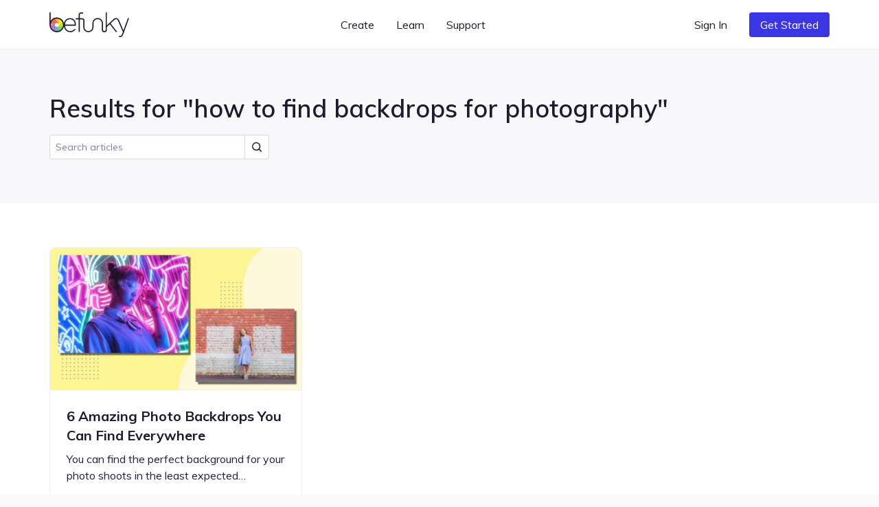

--- FILE ---
content_type: text/html; charset=UTF-8
request_url: https://www.befunky.com/learn/tag/how-to-find-backdrops-for-photography/
body_size: 61820
content:

<!DOCTYPE html>

<html
    lang="en"
    data-use-app-lang="false"
    prefix="og: http://ogp.me/ns# fb: http://ogp.me/ns/fb# website: http://ogp.me/ns/website#"
>
<head>
    <meta charset="utf-8">

    <title>how to find backdrops for photography | Learn BeFunky</title>

    <meta name="viewport" content="width=device-width, initial-scale=1, shrink-to-fit=no, viewport-fit=cover">

    
    <meta name="apple-mobile-web-app-status-bar-style" content="black-translucent">

    
    
    <script>window.BeFunky = { Params: {"sentry_release_version":"st2026-01-28.20.48.03","sentry_env":"prod","mix_panel_id":"a688ef125ebff8a8e747a29fc81c071d","mix_panel_js_version":".0.1.26","globalAssetsPath":"https:\/\/www.befunky.com\/web\/","remoteAssetsPath":"https:\/\/www.befunky.com\/web\/","userFontsPath":"\/web\/user-fonts\/","appFontsPath":"https:\/\/www.befunky.com\/web\/fonts\/","blogUrl":"https:\/\/www.befunky.com\/learn\/","globalImagesPath":"https:\/\/www.befunky.com\/images\/","remoteImagesPath":"https:\/\/www.befunky.com\/images\/","languageVersions":{"en":".2ab96f6358","es":".56227ca7a6","pt":".d48ac99e8a","fr":".2346a58d24","de":".393b17b2b9","it":".100030716c","tr":".37992751d3","zh":".0ca469092d","ja":".0013d51d0f","ko":".a89d1b29da","ru":".0f3e8b98f3","no":".774b0860f9","ar":".9fdf637137"},"isBeta":false,"isDev":false,"isAdmin":false,"svgSpriteVersion":".acccad7dbe","enableUserTimings":true,"browserTier":"modern","siteUrl":"https:\/\/www.befunky.com\/","openurl":"","prices":[{"id":"price_1Oly6zCDUtNphCRD0EZ3G4Xa","currency":"eur","country":"eurozone","product":"prod_E6dK673YmWmDQG","unit_amount":8388,"type":"recurring","recurring":"year","active":true,"custom_id":"plus_yearly_eurozone_83_88_eur","pair_id":"price_1Oly4bCDUtNphCRDWGh1WcaZ"},{"id":"price_1Oly4bCDUtNphCRDWGh1WcaZ","currency":"eur","country":"eurozone","product":"prod_E6dK673YmWmDQG","unit_amount":1399,"type":"recurring","recurring":"month","active":true,"custom_id":"plus_monthly_eurozone_13_99_eur","pair_id":"price_1Oly6zCDUtNphCRD0EZ3G4Xa"},{"id":"price_1Olxu8CDUtNphCRDxtzLzoQB","currency":"gbp","country":"GB","product":"prod_E6dK673YmWmDQG","unit_amount":1199,"type":"recurring","recurring":"month","active":true,"custom_id":"plus_monthly_gb_11_99_gbp","pair_id":"price_1NC4MvCDUtNphCRDgdJqedCi"},{"id":"price_1Olx8oCDUtNphCRDJCdg1Cwj","currency":"usd","country":"US","product":"prod_E6dK673YmWmDQG","unit_amount":8388,"type":"recurring","recurring":"year","active":true,"custom_id":"plus_yearly_us_83_88_usd","pair_id":"price_1Olx4kCDUtNphCRDrmmmvMpi"},{"id":"price_1Olx4kCDUtNphCRDrmmmvMpi","currency":"usd","country":"US","product":"prod_E6dK673YmWmDQG","unit_amount":1499,"type":"recurring","recurring":"month","active":true,"custom_id":"plus_monthly_us_14_99_usd","pair_id":"price_1Olx8oCDUtNphCRDJCdg1Cwj"},{"id":"price_1NC4MvCDUtNphCRDgdJqedCi","currency":"gbp","country":"GB","product":"prod_E6dK673YmWmDQG","unit_amount":7188,"type":"recurring","recurring":"year","active":true,"custom_id":"plus_yearly_gb_71_88_gbp","pair_id":"price_1Olxu8CDUtNphCRDxtzLzoQB"},{"id":"price_1NC4LOCDUtNphCRDyUBf0zdK","currency":"gbp","country":"GB","product":"prod_E6dK673YmWmDQG","unit_amount":999,"type":"recurring","recurring":"month","active":false,"custom_id":"plus_monthly_gb_9_99_gbp","pair_id":"price_1NC4MvCDUtNphCRDgdJqedCi"},{"id":"price_1NC3SuCDUtNphCRD5LDYl9l2","currency":"eur","country":"eurozone","product":"prod_E6dK673YmWmDQG","unit_amount":7188,"type":"recurring","recurring":"year","active":false,"custom_id":"plus_yearly_eurozone_71_88_eur","pair_id":"price_1NC3QACDUtNphCRDypen8C9C"},{"id":"price_1NC3QACDUtNphCRDypen8C9C","currency":"eur","country":"eurozone","product":"prod_E6dK673YmWmDQG","unit_amount":1199,"type":"recurring","recurring":"month","active":false,"custom_id":"plus_monthly_eurozone_11_99_eur","pair_id":"price_1NC3SuCDUtNphCRD5LDYl9l2"},{"id":"price_1MhhklCDUtNphCRD9xz1WVwz","currency":"usd","country":"US","product":"prod_E6dK673YmWmDQG","unit_amount":7188,"type":"recurring","recurring":"year","active":false,"custom_id":"plus_yearly_us_71_88_usd","pair_id":"price_1MhhjdCDUtNphCRDhOFJ69M4"},{"id":"price_1MhhjdCDUtNphCRDhOFJ69M4","currency":"usd","country":"US","product":"prod_E6dK673YmWmDQG","unit_amount":1199,"type":"recurring","recurring":"month","active":false,"custom_id":"plus_monthly_us_11_99_usd","pair_id":"price_1MhhklCDUtNphCRD9xz1WVwz"},{"id":"price_1JanrxCDUtNphCRDAo5zzaSo","currency":"nok","country":"NO","product":"prod_E6dK673YmWmDQG","unit_amount":7900,"type":"recurring","recurring":"month","active":true,"custom_id":"plus_monthly_no_79_00_nok","pair_id":"price_1Hov2iCDUtNphCRDubzqegCc"},{"id":"price_1JanktCDUtNphCRDSavGASD9","currency":"gbp","country":"GB","product":"prod_E6dK673YmWmDQG","unit_amount":799,"type":"recurring","recurring":"month","active":false,"custom_id":"plus_monthly_gb_7_99_gbp","pair_id":"price_1HgaIgCDUtNphCRDDMoFwKqF"},{"id":"price_1JandwCDUtNphCRDTSO7xWBH","currency":"eur","country":"eurozone","product":"prod_E6dK673YmWmDQG","unit_amount":999,"type":"recurring","recurring":"month","active":false,"custom_id":"plus_monthly_eurozone_9_99_EUR","pair_id":"price_1HjvUWCDUtNphCRD5r3RVahm"},{"id":"price_1JamMSCDUtNphCRDhTHYQADH","currency":"usd","country":"US","product":"prod_E6dK673YmWmDQG","unit_amount":999,"type":"recurring","recurring":"month","active":false,"custom_id":"plus_monthly_us_9_99_usd","pair_id":"befunky_plus_59_88"},{"id":"price_1IaUWKCDUtNphCRDMtwdcyY7","currency":"eur","country":"eurozone","product":"prod_E6dK673YmWmDQG","unit_amount":899,"type":"recurring","recurring":"month","active":false,"custom_id":"plus_monthly_eurozone_8_99_EUR","pair_id":"price_1HjvUWCDUtNphCRD5r3RVahm"},{"id":"price_1IaUUICDUtNphCRDy2azaPAF","currency":"gbp","country":"GB","product":"prod_E6dK673YmWmDQG","unit_amount":699,"type":"recurring","recurring":"month","active":false,"custom_id":"plus_monthly_gb_6_99_gbp","pair_id":"price_1HgaIgCDUtNphCRDDMoFwKqF"},{"id":"price_1IVhPPCDUtNphCRDJCMVYyr8","currency":"usd","country":"US","product":"prod_E6dK673YmWmDQG","unit_amount":899,"type":"recurring","recurring":"month","active":false,"custom_id":"plus_monthly_us_8_99_usd","pair_id":"befunky_plus_59_88"},{"id":"price_1HyiUqCDUtNphCRD5CFci0pA","currency":"mxn","country":"MX","product":"prod_E6dK673YmWmDQG","unit_amount":112800,"type":"recurring","recurring":"year","active":true,"custom_id":"plus_yearly_mx_1128_mxn","pair_id":"price_1HyiQTCDUtNphCRDgFNNh5Uv"},{"id":"price_1HyiQTCDUtNphCRDgFNNh5Uv","currency":"mxn","country":"MX","product":"prod_E6dK673YmWmDQG","unit_amount":13000,"type":"recurring","recurring":"month","active":true,"custom_id":"plus_monthly_mx_130_mxn","pair_id":"price_1HyiUqCDUtNphCRD5CFci0pA"},{"id":"price_1Hov2iCDUtNphCRDubzqegCc","currency":"nok","country":"NO","product":"prod_E6dK673YmWmDQG","unit_amount":59800,"type":"recurring","recurring":"year","active":true,"custom_id":"plus_yearly_no_598_00_nok","pair_id":"price_1JanrxCDUtNphCRDAo5zzaSo"},{"id":"price_1HouzmCDUtNphCRDDdBZLuPI","currency":"nok","country":"NO","product":"prod_E6dK673YmWmDQG","unit_amount":6900,"type":"recurring","recurring":"month","active":false,"custom_id":"plus_monthly_no_69_00_nok","pair_id":"price_1Hov2iCDUtNphCRDubzqegCc"},{"id":"price_1HoGhdCDUtNphCRDEjqPzJ10","currency":"isk","country":"NO","product":"prod_E6dK673YmWmDQG","unit_amount":59800,"type":"recurring","recurring":"year","active":false,"custom_id":"plus_yearly_no_598_00_isk","pair_id":"price_1HoGf6CDUtNphCRD7WlLDfWr"},{"id":"price_1HoGf6CDUtNphCRD7WlLDfWr","currency":"isk","country":"NO","product":"prod_E6dK673YmWmDQG","unit_amount":6900,"type":"recurring","recurring":"month","active":false,"custom_id":"plus_monthly_no_69_00_isk","pair_id":"price_1HoGhdCDUtNphCRDEjqPzJ10"},{"id":"price_1HjvWNCDUtNphCRDZ3DvX44q","currency":"eur","country":"eurozone","product":"prod_E6dK673YmWmDQG","unit_amount":699,"type":"recurring","recurring":"month","active":false,"custom_id":"plus_monthly_eurozone_6_99_EUR","pair_id":"price_1HjvUWCDUtNphCRD5r3RVahm"},{"id":"price_1HjvUWCDUtNphCRD5r3RVahm","currency":"eur","country":"eurozone","product":"prod_E6dK673YmWmDQG","unit_amount":5988,"type":"recurring","recurring":"year","active":false,"custom_id":"plus_yearly_eurozone_59_88_EUR","pair_id":"price_1JandwCDUtNphCRDTSO7xWBH"},{"id":"price_1HgaQwCDUtNphCRDVzjOA6IJ","currency":"mxn","country":"MX","product":"prod_E6dK673YmWmDQG","unit_amount":78000,"type":"recurring","recurring":"year","active":false,"custom_id":"plus_yearly_mx_780_mxn","pair_id":"price_1HgaP6CDUtNphCRDNPXoSBXo"},{"id":"price_1HgaP6CDUtNphCRDNPXoSBXo","currency":"mxn","country":"MX","product":"prod_E6dK673YmWmDQG","unit_amount":8000,"type":"recurring","recurring":"month","active":false,"custom_id":"plus_monthly_mx_80_mxn","pair_id":"price_1HgaQwCDUtNphCRDVzjOA6IJ"},{"id":"price_1HgaIgCDUtNphCRDDMoFwKqF","currency":"gbp","country":"GB","product":"prod_E6dK673YmWmDQG","unit_amount":4788,"type":"recurring","recurring":"year","active":false,"custom_id":"plus_yearly_gb_47_88_gbp","pair_id":"price_1JanktCDUtNphCRDSavGASD9"},{"id":"price_1HgaHACDUtNphCRDls8vuwEJ","currency":"gbp","country":"GB","product":"prod_E6dK673YmWmDQG","unit_amount":599,"type":"recurring","recurring":"month","active":false,"custom_id":"plus_monthly_gb_5_99_gbp","pair_id":"price_1HgaIgCDUtNphCRDDMoFwKqF"},{"id":"price_1Hbq3bCDUtNphCRD7Qo3FB0i","currency":"usd","country":"BR","product":"prod_E6dK673YmWmDQG","unit_amount":349,"type":"recurring","recurring":"month","active":false,"custom_id":"plus_monthly_br_usd_3_49","pair_id":"price_1Hbq1LCDUtNphCRDkxSEKIfZ"},{"id":"price_1Hbq1LCDUtNphCRDkxSEKIfZ","currency":"usd","country":"BR","product":"prod_E6dK673YmWmDQG","unit_amount":3468,"type":"recurring","recurring":"year","active":false,"custom_id":"plus_yearly_br_usd_34_68","pair_id":"price_1Hbq3bCDUtNphCRD7Qo3FB0i"},{"id":"price_1HUKJ3CDUtNphCRDV4zMcxnd","currency":"usd","country":"US","product":"prod_E6dK673YmWmDQG","unit_amount":6948,"type":"recurring","recurring":"year","active":false,"custom_id":"plus_yearly_usd_69_48","pair_id":"befunky_plus_6_99"},{"id":"price_1HUK4YCDUtNphCRDoUP410Nb","currency":"usd","country":"IN","product":"prod_E6dK673YmWmDQG","unit_amount":3468,"type":"recurring","recurring":"year","active":false,"custom_id":"plus_yearly_in_usd_34_68","pair_id":"price_1HUK3ECDUtNphCRDg1YUb9jq"},{"id":"price_1HUK3yCDUtNphCRDqtdGRlVw","currency":"usd","country":"MX","product":"prod_E6dK673YmWmDQG","unit_amount":3468,"type":"recurring","recurring":"year","active":false,"custom_id":"plus_yearly_mx_usd_34_68","pair_id":"price_1HUK1xCDUtNphCRD5pNqH0GS"},{"id":"price_1HUK3ECDUtNphCRDg1YUb9jq","currency":"usd","country":"IN","product":"prod_E6dK673YmWmDQG","unit_amount":349,"type":"recurring","recurring":"month","active":false,"custom_id":"plus_monthly_in_usd_3_49","pair_id":"price_1HUK4YCDUtNphCRDoUP410Nb"},{"id":"price_1HUK1xCDUtNphCRD5pNqH0GS","currency":"usd","country":"MX","product":"prod_E6dK673YmWmDQG","unit_amount":349,"type":"recurring","recurring":"month","active":false,"custom_id":"plus_monthly_mx_usd_3_49","pair_id":"price_1HUK3yCDUtNphCRDqtdGRlVw"},{"id":"befunky_plus_6_99","currency":"usd","country":"US","product":"prod_E6dK673YmWmDQG","unit_amount":699,"type":"recurring","recurring":"month","active":false,"custom_id":"befunky_plus_6_99","pair_id":"befunky_plus_59_88"},{"id":"befunky_plus_59_88","currency":"usd","country":"US","product":"prod_E6dK673YmWmDQG","unit_amount":5988,"type":"recurring","recurring":"year","active":false,"custom_id":"befunky_plus_59_88","pair_id":"price_1JamMSCDUtNphCRDhTHYQADH"},{"id":"monthly_premium_2017","currency":"usd","country":"US","product":"prod_BUktegcAPLBs3r","unit_amount":695,"type":"recurring","recurring":"month","active":false,"custom_id":"monthly_premium_2017","pair_id":"befunky_plus_59_88"},{"id":"yearly_premium_2017","currency":"usd","country":"US","product":"prod_BTytWAVCRxTA70","unit_amount":3995,"type":"recurring","recurring":"year","active":false,"custom_id":"yearly_premium_2017","pair_id":"befunky_plus_6_99"},{"id":"yearly_premium","currency":"usd","country":"US","product":"prod_BV4zmyg69ALM31","unit_amount":3495,"type":"recurring","recurring":"year","active":false,"custom_id":"yearly_premium","pair_id":"befunky_plus_6_99"},{"id":"monthly","currency":"usd","country":"US","product":"prod_BVAUevbvdth84R","unit_amount":495,"type":"recurring","recurring":"month","active":false,"custom_id":"monthly","pair_id":"befunky_plus_59_88"},{"id":"yearly","currency":"usd","country":"US","product":"prod_BU2T2SNwymByRP","unit_amount":2495,"type":"recurring","recurring":"year","active":false,"custom_id":"yearly","pair_id":"befunky_plus_6_99"}],"play_store_prices":[{"id":"plus_monthly_us_8_99_usd","recurring":"month","active":false,"value":"8.99","currency":"usd"},{"id":"plus_monthly_us_9_99_usd","recurring":"month","active":false,"value":"9.99","currency":"usd"},{"id":"plus_yearly_us_59_88_usd","recurring":"year","active":false,"value":"59.88","currency":"usd"},{"id":"plus_monthly_us_11_99_usd","recurring":"month","active":false,"value":"11.99","currency":"usd"},{"id":"plus_yearly_us_71_88_usd","recurring":"year","active":false,"value":"71.88","currency":"usd"},{"id":"plus_monthly_us_14_99_usd","recurring":"month","active":true,"value":"14.99","currency":"usd"},{"id":"plus_yearly_us_83_88_usd","recurring":"year","active":true,"value":"83.88","currency":"usd"}],"apple_app_store_prices":[{"id":"plus_monthly_us_9_99_usd","recurring":"month","active":false,"value":"9.99","currency":"usd"},{"id":"plus_monthly_9_99_usd","recurring":"month","active":true,"value":"14.99","currency":"usd"},{"id":"plus_yearly_us_59_88_usd","recurring":"year","active":true,"value":"83.90","currency":"usd"}],"eurozoneCountries":["AT","BE","CY","EE","FI","FR","DE","GR","IE","IT","LV","LT","LU","MT","NL","PT","SK","SI","ES","XK","ME","AD","MC","SM"],"IS_LC":false,"BFN_APP_HTML_VERSION":".f8b4009db8","backgroundRemovalAPI":"https:\/\/infgpuportland.befunky.com\/","serviceWorkerVersion":"1128995832","uplUri":"https:\/\/upload.befunky.com","sendDebugErrors":true,"googleFontsSpriteVersion":"48ec54e525_tiny","befunkyFontsSpriteVersion":"632d708532_tiny","isHomepage":false,"pwaStartUrl":"https:\/\/www.befunky.com\/dashboard\/","facebook_app_id":"966188864034824","facebook_app_scopes":"email,public_profile","ga4Id":"G-0YLH3PWTHB","zazzleUrl":"https:\/\/www.zazzle.com\/api\/create\/at-238537067568132665?rf=238537067568132665&ax={ax}&sr=250760370284089139&cg=196064694108342156&ed=true&continueUrl={continueUrl}&t_image1_iid={imageUrl}"} };</script>
<script>!function(){"use strict";!function(){window.Sentry=window.Sentry||{};var e=[];function n(n){var r=n.error;r&&e.push({errorObject:r})}function r(n){e.push({promiseEvent:n})}["addBreadcrumb","captureException","configureScope","withScope"].forEach((function(n){Sentry[n]=function(){e.push({methodName:n,args:arguments})}})),window.addEventListener("error",n),window.addEventListener("unhandledrejection",r),window.onSentryLoad=function(){window.removeEventListener("error",n),window.removeEventListener("unhandledrejection",r),Sentry.init({dsn:"https://b2869f1592ed45e586418602b8f9fd0a@sentry.io/301341",release:BeFunky.Params.sentry_release_version,environment:BeFunky.Params.sentry_env,allowUrls:[/^https?:\/\/[\w\-_.]*befunky\.com/],ignoreErrors:[/Failed to load 'https:\/\/[a-z]+\.ru\//,/^Timeout$/,/Failed to fetch/],integrations:[new Sentry.Integrations.BrowserTracing({startTransactionOnLocationChange:!1})],tracesSampleRate:BeFunky.Params.isBeta?1:.01,beforeBreadcrumb:function(e,n){if("ui.click"===e.category&&n&&n.event&&n.event.target instanceof Element){var r=n.event.target.nodeName;if("CANVAS"===r)return null;if("BUTTON"===r||"A"===r){var t=n.event.target.innerText;if(t)e.message="".concat(e.message,": \"").concat(t,"\"");else{var o=n.event.target.querySelector("use");if(o){var a=o.getAttribute("href")||o.getAttribute("xlink:href")||"?";e.message="".concat(e.message,": ").concat(a)}}}}return e}});for(var t=0;t<e.length;t++){var o=e[t],a=o.methodName,i=o.args;a&&Sentry[a].apply(Sentry,i)}for(var s=0;s<e.length;s++){var c=e[s],u=c.errorObject,d=c.promiseEvent;u?(console.log("Replay error for Sentry"),Sentry.captureException(u)):d&&(console.log("Replay promise rejection for Sentry"),window.onunhandledrejection(d))}}}()}();</script>
<script>!function(){"use strict";window.requestIdleCallback=window.requestIdleCallback||function(t){return setTimeout((function(){var o=Date.now();t({didTimeout:!1,timeRemaining:function(){return Math.max(0,22-(Date.now()-o))}})}),1)},window.cancelIdleCallback=window.cancelIdleCallback||function(t){clearTimeout(t)},AbortSignal.prototype.throwIfAborted||(AbortSignal.prototype.throwIfAborted=function(){if(this.aborted)throw this.reason||new DOMException("signal is aborted without reason","AbortError")})}();</script>
<script>!function(){"use strict";function e(e){return e&&e.__esModule&&Object.prototype.hasOwnProperty.call(e,"default")?e.default:e}var n,t={};var o=(n||(n=1,function(){if(window.setCookie=function(e,n,t){var o="";if(null!=t){var r=new Date;r.setDate(r.getDate()+t),o="; expires=".concat(r.toUTCString())}document.cookie="".concat(e,"=").concat(encodeURIComponent(n)).concat(o,"; path=/")},window.getCookie=function(e){var n=document.cookie.match(new RegExp("(^| )".concat(e,"=([^;]+)")));if(n)return decodeURIComponent(n[2])},!(window.AbortController&&window.customElements&&Array.prototype.flat||"old"===BeFunky.Params.browserTier||"old"===getCookie("browser_tier")))return e="old",console.error("".concat(BeFunky.Params.browserTier," browser tier inaccurate. Changing to ").concat(e)),setCookie("browser_tier",e,90),void window.location.reload();var e,n={global:t(),app:t(),scripts:t(),ga:t()};function t(){var e,n,t=new Promise((function(t,o){e=t,n=o}));return t.resolve=e,t.reject=n,t}BeFunky.scriptHasLoaded=function(e){console.log("Loaded ".concat(e," JS")),n[e].resolve()},BeFunky.scriptFailedToLoad=function(e,t){BeFunky.retry("".concat(e," JS"),3,(function(){return new Promise((function(e,n){var o=document.createElement("script");o.onload=e,o.onerror=function(){return n("request_failed")},o.src="".concat(t.src.split("?")[0],"?nocache=").concat(Math.random().toString().split(".")[1]),t.after(o)}))})).then((function(){return BeFunky.scriptHasLoaded(e)}),(function(t){console.log("Failed to load JS \"".concat(e,"\""),t),n[e].reject(t)}))},BeFunky.onScriptLoad=function(e){return n[e]||Promise.reject("invalid_script_name")},BeFunky.deferredPromise=t,BeFunky.retry=function(e,n,t){var o=0;return function r(i){if(o>n)return Promise.reject(i);var c=o?1e3*Math.pow(2,o-1):0;return o&&console.log("Retrying ".concat(e," in ").concat(c,"s")),o++,new Promise((function(e){setTimeout((function(){e(t().catch(r))}),c)}))}()},BeFunky.registerLazyComponent=function(e,n){if(!e||!e.id||"function"!=typeof n)throw new Error("Invalid lazy load initialization");if(!("IntersectionObserver"in window))return setTimeout(n,1e3);!function(e,n){o||(o=new IntersectionObserver((function(e,n){e.forEach((function(e){e.isIntersecting&&(n.unobserve(e.target),r[e.target.id](),delete r[e.target.id])}))}),{rootMargin:"400px 0px"})),r[e.id]=n,o.observe(e)}(e,n)};var o,r={};BeFunky.prismicButtonActions=[],BeFunky.onClickPrismicButton=function(e){BeFunky.prismicButtonActions.push({action:e,time:Date.now()})},window.getCsToken=function(){return getCookie("CSRFtoken")||""};var i=null,c=getCookie("_bd_");if(c)try{i=JSON.parse(atob(c))}catch(e){setTimeout((function(){throw console.log("_bd_ cookie = \"".concat(c,"\"")),new Error("Malformed _bd_ cookie")}),0)}BeFunky.initialUser=i;var a=[],u=i||{error:"not_logged_in"};Object.defineProperty(BeFunky,"latestUserData",{get:function(){return u}}),BeFunky.onUserStatusChange=function(e){var n=!(arguments.length>1&&void 0!==arguments[1])||arguments[1];a.push(e),n&&e(u)},BeFunky.offUserStatusChange=function(e){a=a.filter((function(n){return n!==e}))},BeFunky.updateUserStatus=function(e){var n,t,o;t=(n=u=e).pl,o=!0,Object.defineProperty(n,"pl",{get:function(){return this._pl},set:function(e){var n=this;this._plcnt=this._plcnt?this._plcnt+1:1,this._pl&&"0"==this._pl&&"1"==e&&this._plcnt>1&&!o&&!BeFunky.isAppleAppStoreApp&&void 0!==BeFunky.UserManager&&BeFunky.UserManager.decodeUserToken().then((function(t){t&&"0"==t.pl&&(e="0",n._pl=e)})).catch((function(e){"request_failed"===e?BeFunky.logError("/check-user/ failed: ".concat(e)):BeFunky.reportWarning("/check-user/ failed: ".concat(e),e)})),o=!1,this._pl=e},enumerable:!0,configurable:!0}),n.pl=t;try{e&&e.email?localStorage.setItem("latest_user_email",e.email):localStorage.removeItem("latest_user_email")}catch(e){}a.forEach((function(n){return n(e)}))},BeFunky.initialUserStatus=i?t():Promise.resolve(u),BeFunky.onDocumentReady=function(e){if("interactive"===document.readyState||"complete"===document.readyState)return e();document.addEventListener("DOMContentLoaded",e,!1)};var s=!1;function l(e){fetch("".concat(BeFunky.Params.globalAssetsPath,"icons/sprite").concat(BeFunky.Params.svgSpriteVersion,".svg")).then((function(e){return e.text()})).then((function(e){return e.match(/^<\?xml.+(?=<svg)(<svg ([\s\S]*?)<\/svg>)/)[1]})).then((function(e){var n=document.getElementById("svgContainer");n?n.innerHTML=e:BeFunky.onDocumentReady((function(){document.getElementById("svgContainer").innerHTML=e}))})).catch((function(n){console.error("Failed to load SVG sprite. Retrying in ".concat(e,"s"),n),setTimeout((function(){return l(2*e)}),1e3*e)}))}BeFunky.onLoad=function(e){if(s)return e();window.addEventListener("load",(function(){s=!0,e()}))},BeFunky.onLoad((function(){})),"old"!==BeFunky.Params.browserTier&&"undefined"!=typeof requestIdleCallback&&requestIdleCallback((function(){return l(3)}))}()),t)}();</script><script>var $googleDriveState = null;</script><link rel="stylesheet" href="https://www.befunky.com/web/css/render-blocking.ebc06a83af.css" type="text/css"><style id="inline-fonts">@font-face{font-family:Mulish;font-style:normal;font-weight:400;font-display:swap;src:url(https://www.befunky.com/web/fonts/ui/mulish-400.woff) format("woff")}@font-face{font-family:Mulish;font-style:normal;font-weight:600;font-display:swap;src:url(https://www.befunky.com/web/fonts/ui/mulish-600.woff) format("woff")}@font-face{font-family:Mulish;font-style:normal;font-weight:700;font-display:swap;src:url(https://www.befunky.com/web/fonts/ui/mulish-700.woff) format("woff")}</style><link rel="preload" as="font" type="font/woff" crossorigin href="https://www.befunky.com/web/fonts/ui/mulish-400.woff"><link rel="preload" as="font" type="font/woff" crossorigin href="https://www.befunky.com/web/fonts/ui/mulish-600.woff"><link rel="stylesheet" href="https://www.befunky.com/web/css/lazy.ec878277df.css" media="print" onload="this.media='all'; this.onload=null;"><link rel="icon" type="image/svg+xml" href="https://www.befunky.com/images/site/b-logo-darker-or-light.svg"><link rel="icon" type="image/png" sizes="32x32" href="https://www.befunky.com/images/site/b-logo-dark-32.png"><link rel="icon" type="image/png" sizes="48x48" href="https://www.befunky.com/images/site/b-logo-dark-48.png"><link rel="apple-touch-icon" sizes="180x180" href="https://www.befunky.com/images/site/b-logo-dark-with-bg-180.png">
    
    <meta name="description" content="Articles tagged with how to find backdrops for photography. Photo Editing and Graphic Design tips and tricks, tutorials, and inspiration.">
    <meta name="application-name" content="BeFunky">
    

    
    <link rel="manifest" href="https://www.befunky.com/manifest.json" />

    
    <meta property="og:title" content="how to find backdrops for photography | Learn BeFunky">
    <meta property="og:type" content="">
    <meta property="og:image" content="https://www.befunky.com/images/wp/wp-2016-03-New-OG.png?auto=avif,webp&format=jpg&width=full">
    <meta property="og:description" content="Articles tagged with how to find backdrops for photography. Photo Editing and Graphic Design tips and tricks, tutorials, and inspiration.">
    <meta property="og:site_name" content="BeFunky">
    <meta property="og:type" content="website">
    
    <meta property="fb:admins" content="">
    <meta property="fb:app_id" content="966188864034824">

    <meta property="article:modified_time" content="Z">
    <meta property="article:published_time" content="Z">
    <meta property="article:publisher" content="">

    
    <meta name="twitter:card" content="summary_large_image">
    <meta name="twitter:site" content="@befunky">

    
    <meta name="apple-itunes-app" content="app-id=442716817" />

    
            <link rel="canonical" href="https://www.befunky.com/learn/tag/how-to-find-backdrops-for-photography/">
        <meta property="og:url" content="https://www.befunky.com/learn/tag/how-to-find-backdrops-for-photography/">
    
    
    <meta name="theme-color" content="#FAFAFA" default-value="#FAFAFA">

</head>
<body style="--sat: env(safe-area-inset-top, 0);">

    
<script>!function(){"use strict";var e=navigator.userAgent;/^((?!chrome|android).)*safari/i.test(e)&&(document.body.className="browser--safari"),/Win/.test(navigator.platform)&&/firefox/i.test(e)&&(document.body.className="browser--windows-firefox"),/(android)/i.test(e)?document.body.className="device--android":window.chrome&&(document.body.className="browser--chromium"),window.adjustCSSVariables=function(){if(document.documentElement.style.setProperty("--100vh","".concat(window.innerHeight,"px")),/^iP/.test(navigator.platform)||/^Mac/.test(navigator.platform)&&navigator.maxTouchPoints>4){var e=parseInt(getComputedStyle(document.body).getPropertyValue("--sat"));e>=44&&document.documentElement.style.setProperty("--safe-area-top","".concat(e-15,"px"))}},window.adjustCSSVariables(),window.addEventListener("resize",window.adjustCSSVariables)}();</script><div id="bfn-app" class="bfn" style="display: none;"></div><div style="position: absolute; height: 100vh; width: 1px; top: 0; left: 0; z-index: -1"></div><div id="svgContainer" style="display: none;"></div>

    <div id="site_root" class="site-root ">

        

























<header id="site_nav" class="site-nav site-nav--white site-nav--not-signed-in">
    <script>if (BeFunky.initialUser) document.getElementById('site_nav').className = 'site-nav site-nav--white site-nav--signed-in' + (BeFunky.initialUser.pl === '1' ? ' site-nav--user-is-plus' : '');</script>
    <div class="site-nav__inner centered-column-width">
        
        <button class="site-nav__skip-to-content button" tabindex="0" data-lang="skip_to_content" onclick="window.location.href='#main-content'">Skip to Content</button>
        
        <a href="https://www.befunky.com/" class="site-nav__logo" aria-label="BeFunky homepage"><string>BeFunky</string></a>
        <div class="site-nav__space"></div>
        
        <div class="site-nav__item site-nav__item--desktop site-nav__item--has-dropdown button" data-dropdown="create" tabindex="0" data-bf="site-nav__create__dropdown" data-lang="create" role="button">Create</div>
        <div class="site-nav__item site-nav__item--desktop site-nav__item--has-dropdown button" data-dropdown="learn" tabindex="0" data-bf="site-nav__learn__dropdown" data-lang="learn" role="button">Learn</div>
        <a class="site-nav__item site-nav__item--desktop site-nav__link button" data-bf="site-nav__support__button" data-lang="support" href="https://support.befunky.com/hc/en-us">Support</a>
        <div class="site-nav__space"></div>
        <button  onclick="BeFunky.onClickPrismicButton('sign_in')"  class="site-nav__item site-nav__item--desktop site-nav__item--sign-in site-nav__link button" data-bf="nav__sign-in" data-lang="sign_in">Sign In</button>
        <a  href="https://www.befunky.com/dashboard/" data-route  class="site-nav__item site-nav__item--desktop site-nav__item--dashboard site-nav__button button button--blue" data-bf="nav__sign-in" data-lang="dashboard">Dashboard</a>
        
        <button onclick="BeFunky.onClickPrismicButton('get_started_header')" data-lang="get_started" data-bf="nav__get-started" class="site-nav__item site-nav__item--get-started site-nav__item--desktop site-nav__button button button--blue">Get Started</button>
        <div class="site-nav__item site-nav__item--desktop site-nav__item--has-dropdown site-nav__item--account button" data-dropdown="account" tabindex="0" data-bf="site-nav__account-dropdown" role="button">
            <span class="site-nav__user-circle"></span>
            <svg class="icon icon--10">
                <use xmlns:xlink="http://www.w3.org/1999/xlink" xlink:href="#chevron-icon"></use>
            </svg>
        </div>
        <script>if (BeFunky.initialUser) document.querySelector('.site-nav__user-circle').textContent = BeFunky.initialUser.user_name[0].toUpperCase();</script>
        <button class="site-nav__hamburger button button--icon button--sm" aria-label="Open menu">
            <span></span>
            <span></span>
            <span></span>
        </button>
    </div>
    <div class="site-nav__dropdown-root site-nav__dropdown-root--inactive">
        <div class="site-nav__dropdown-arrow"></div>
        <div class="site-nav__dropdown-bg"></div>
        <div class="site-nav__dropdown-container">
            <div class="site-nav__dropdown-section" data-dropdown="create">
                <section class="site-nav__dropdown-content site-nav__dropdown-content--3">
                    <a  href="https://www.befunky.com/create/" data-route  class="site-nav__dropdown-card">
                        <figure class="site-nav__dropdown-figure">
                            <img class="site-nav__dropdown-image" src="https://www.befunky.com/images/site/site-nav/create-photo.svg"
                                 width="192" height="108"
                                 alt="Illustration of photo editing interface overlapping with an image icon, shown in cyan and blue tones." loading="lazy">
                        </figure>
                        <h6 class="site-nav__dropdown-heading" data-bf="site-nav__create-dropdown__photo-editor" data-lang="photo_editor">Photo Editor</h6>
                        <p class="site-nav__dropdown-description" data-lang="get_started_editor">Photo effects and tools for enhancing your photos</p>
                    </a>
                    <a  href="https://www.befunky.com/create/collage/" data-route  class="site-nav__dropdown-card">
                        <figure class="site-nav__dropdown-figure">
                            <img class="site-nav__dropdown-image" src="https://www.befunky.com/images/site/site-nav/create-collage.svg"
                                 width="192" height="108"
                                 alt="Illustration of collage maker interface showing a cursor selecting an image within a grid layout, depicted in pink and blue tones." loading="lazy">
                        </figure>
                        <h6 class="site-nav__dropdown-heading" data-bf="site-nav__create-dropdown__collage-maker" data-lang="collage_maker">Collage Maker</h6>
                        <p class="site-nav__dropdown-description" data-lang="get_started_collage">Combine multiple photos into one with a grid layout</p>
                    </a>
                    <a  href="https://www.befunky.com/create/designer/" data-route  class="site-nav__dropdown-card">
                        <figure class="site-nav__dropdown-figure">
                            <img class="site-nav__dropdown-image" src="https://www.befunky.com/images/site/site-nav/create-designer.svg"
                                 width="192" height="108"
                                 alt="Illustration of a multi-panel graphic design interface with overlapping layouts, including text blocks and an image preview, depicted in yellow and blue tones." loading="lazy">
                        </figure>
                        <h6 class="site-nav__dropdown-heading" data-bf="site-nav__create-dropdown__graphic-designer" data-lang="graphic_designer">Graphic Designer</h6>
                        <p class="site-nav__dropdown-description" data-lang="get_started_designer">Templates for creating banners, flyers, cards, & more</p>
                    </a>
                </section>
            </div>
            <div class="site-nav__dropdown-section" data-dropdown="learn">
                <section class="site-nav__dropdown-content site-nav__dropdown-content--4">
                    <a href="https://www.befunky.com/getting-started/" class="site-nav__dropdown-card">
                        <figure class="site-nav__dropdown-figure">
                            <img class="site-nav__dropdown-image" src="https://www.befunky.com/images/site/site-nav/learn-gettingstarted.svg"
                                 width="192" height="108"
                                 alt="Illustration of a photo editing interface with icons for adjusting settings, cropping, adding text, and applying effects, shown in purple tones." loading="lazy">
                        </figure>
                        <h6 class="site-nav__dropdown-heading" data-lang="getting_started">Getting Started</h6>
                        <p class="site-nav__dropdown-description" data-lang="master_the_basics">Master the basics of BeFunky</p>
                    </a>
                    <a href="https://www.befunky.com/features/" class="site-nav__dropdown-card">
                        <figure class="site-nav__dropdown-figure">
                            <img class="site-nav__dropdown-image" src="https://www.befunky.com/images/site/site-nav/learn-features.svg"
                                 width="192" height="108"
                                 alt="Illustration of a dashboard with a grid of images and text lists, depicted in cyan and blue tones." loading="lazy">
                        </figure>
                        <h6 class="site-nav__dropdown-heading" data-lang="features">Features</h6>
                        <p class="site-nav__dropdown-description" data-lang="learn_what_all">Learn what all you can do with BeFunky</p>
                    </a>
                    <a href="https://www.befunky.com/pricing/" class="site-nav__dropdown-card">
                        <figure class="site-nav__dropdown-figure">
                            <img class="site-nav__dropdown-image" src="https://www.befunky.com/images/site/site-nav/learn-plus.svg" width="192" height="108" alt="Graphic for BeFunky Plus upgrade featuring a circular badge with a star surrounded by sparkles, in pink and blue tones." loading="lazy">
                        </figure>
                        <h6 class="site-nav__dropdown-heading" data-lang="befunky_plus">BeFunky Plus</h6>
                        <p class="site-nav__dropdown-description" data-lang="unlock_features">Unlock our most powerful features</p>
                    </a>
                    <a href="https://www.befunky.com/learn/" class="site-nav__dropdown-card">
                        <figure class="site-nav__dropdown-figure">
                            <img class="site-nav__dropdown-image" src="https://www.befunky.com/images/site/site-nav/learn.svg"
                                 width="192" height="108"
                                 alt="Illustration showing a camera, a video player, a pencil, and text, indicating multimedia and editing tools, in yellow tones." loading="lazy">
                        </figure>
                        <h6 class="site-nav__dropdown-heading" data-lang="learn_befunky">Learn BeFunky</h6>
                        <p class="site-nav__dropdown-description" data-lang="tips_to_learn">Photo editing and design tips and techniques</p>
                    </a>
                    <a href="https://www.befunky.com/learn/tutorials/" class="site-nav__dropdown-card">
                        <figure class="site-nav__dropdown-figure">
                            <img class="site-nav__dropdown-image" src="https://www.befunky.com/images/site/site-nav/learn-tutorials.svg"
                                 width="192" height="108"
                                 alt="Diagram of step by step process flow with arrows connecting video, image, and text elements, in pink and blue tones." loading="lazy">
                        </figure>
                        <h6 class="site-nav__dropdown-heading" data-lang="tutorials">Tutorials</h6>
                        <p class="site-nav__dropdown-description" data-lang="tutorial_guides">Step-by-step guides for all our features</p>
                    </a>
                    <a href="https://www.befunky.com/learn/inspiration/" class="site-nav__dropdown-card">
                        <figure class="site-nav__dropdown-figure">
                            <img class="site-nav__dropdown-image" src="https://www.befunky.com/images/site/site-nav/learn-inspiration.svg"
                                 width="192" height="108"
                                 alt="Illustration of a lightbulb surrounded by images and a heart, representing creativity and inspiration, in yellow tones." loading="lazy">
                        </figure>
                        <h6 class="site-nav__dropdown-heading" data-lang="inspiration">Inspiration</h6>
                        <p class="site-nav__dropdown-description" data-lang="get_inspired">Projects to inspire your creativity</p>
                    </a>
                    <a href="https://www.befunky.com/whats-new/" class="site-nav__dropdown-card">
                        <figure class="site-nav__dropdown-figure">
                            <img class="site-nav__dropdown-image" src="https://www.befunky.com/images/site/site-nav/learn-whatsnew.svg"
                                 width="192" height="108"
                                 alt="Graphic showing a speech bubble with a plus sign and sparkles, indicating new features, in cyan tones." loading="lazy">
                        </figure>
                        <h6 class="site-nav__dropdown-heading" data-lang="whats_new">What's New</h6>
                        <p class="site-nav__dropdown-description" data-lang="updates">Updates about our new features</p>
                    </a>
                </section>
            </div>
            <div class="site-nav__dropdown-section" data-dropdown="account" data-arrow-offset="-16">
                <section class="site-nav__dropdown-content">
                    <a href="https://www.befunky.com/my-account/" class="site-nav__dropdown-link">
                        <string data-lang="account">Account</string>
                        <span class="site-nav__user-email"></span>
                    </a>
                    <a href="https://www.befunky.com/myphotos/" class="site-nav__dropdown-link" data-lang="photos">Photos</a>
                    <a href="https://support.befunky.com/hc/en-us" class="site-nav__dropdown-link" data-lang="help_support">Help / Support</a>
                    <button  onclick="BeFunky.onClickPrismicButton('sign_out')"  class="site-nav__item site-nav__item--desktop site-nav__dropdown-link site-nav__dropdown-link--sign-out button" data-lang="sign_out">Sign Out</button>
                    <button  onclick="BeFunky.onClickPrismicButton('upgrade')"  class="button button--blue button--fullwidth site-nav__upgrade-button" style="margin-top: 0.5rem" data-lang="upgrade">Upgrade</button>
                </section>
            </div>
        </div>
    </div>
    <div class="site-nav__popup-root">
        <button class="site-nav__popup-close button button--icon" aria-label="Close menu">
            <svg class="icon">
                <use xmlns:xlink="http://www.w3.org/1999/xlink" xlink:href="#cancel-icon"></use>
            </svg>
        </button>
        <section class="site-nav__popup-content">
            <button class="button button--lg site-nav__popup-item site-nav__popup-button site-nav__popup-accordion site-nav__popup-accordion--open" tabindex="0">
                <string data-lang="create">Create</string>
                <svg class="icon icon--10">
                    <use xmlns:xlink="http://www.w3.org/1999/xlink" xlink:href="#chevron-icon"></use>
                </svg>
            </button>
            <div class="site-nav__popup-accordion-items">
                <a  href="https://www.befunky.com/create/" data-route  class="button button--link button--lg site-nav__popup-button" data-lang="photo_editor">Photo Editor</a>
                <a  href="https://www.befunky.com/create/collage/" data-route  class="button button--link button--lg site-nav__popup-button" data-lang="collage_maker">Collage Maker</a>
                <a  href="https://www.befunky.com/create/designer/" data-route  class="button button--link button--lg site-nav__popup-button" data-lang="graphic_designer">Graphic Designer</a>
            </div>
            <button class="button button--lg site-nav__popup-item site-nav__popup-button site-nav__popup-accordion" tabindex="0">
                <string data-lang="learn">Learn</string>
                <svg class="icon icon--10">
                    <use xmlns:xlink="http://www.w3.org/1999/xlink" xlink:href="#chevron-icon"></use>
                </svg>
            </button>
            <div class="site-nav__popup-accordion-items">
                <a href="https://www.befunky.com/getting-started/" class="button button--link button--lg site-nav__popup-button" data-lang="getting_started">Getting Started</a>
                <a href="https://www.befunky.com/features/" class="button button--link button--lg site-nav__popup-button" data-lang="features">Features</a>
                <a href="https://www.befunky.com/pricing/" class="button button--link button--lg site-nav__popup-button" data-lang="befunky_plus">BeFunky Plus</a>
                <a href="https://www.befunky.com/learn/" class="button button--link button--lg site-nav__popup-button" data-lang="learn">Learn</a>
                <a href="https://www.befunky.com/learn/tutorials/" class="button button--link button--lg site-nav__popup-button" data-lang="tutorials">Tutorials</a>
                <a href="https://www.befunky.com/learn/inspiration/" class="button button--link button--lg site-nav__popup-button" data-lang="inspiration">Inspiration</a>
                <a href="https://www.befunky.com/whats-new/" class="button button--link button--lg site-nav__popup-button" data-lang="whats_new">What's New</a>
            </div>
            <a href="https://support.befunky.com/hc/en-us" class="button button--lg site-nav__popup-item site-nav__popup-button" data-lang="support">Support</a>
            <button  onclick="BeFunky.onClickPrismicButton('sign_in')"  class="button button--lg site-nav__popup-item site-nav__popup-button site-nav__popup-button--sign-in" data-lang="sign_in">Sign In</button>
            <div class="site-nav__popup-account">
                <button class="button button--lg site-nav__popup-item site-nav__popup-button site-nav__popup-accordion" tabindex="0">
                    <string data-lang="account">Account</string>
                    <svg class="icon icon--10">
                        <use xmlns:xlink="http://www.w3.org/1999/xlink" xlink:href="#chevron-icon"></use>
                    </svg>
                </button>
                <div class="site-nav__popup-accordion-items">
                    <a href="https://www.befunky.com/my-account/" class="button button--link button--lg site-nav__popup-button site-nav__popup-button--my-account">
                        <string data-lang="account">Account</string>
                        <span class="site-nav__user-email"></span>
                    </a>
                    <a href="https://www.befunky.com/myphotos/" class="button button--link button--lg site-nav__popup-button" data-lang="photos">Photos</a>
                    <a href="https://support.befunky.com/hc/en-us" class="button button--link button--lg site-nav__popup-button" data-lang="help_support">Help / Support</a>
                    <button  onclick="BeFunky.onClickPrismicButton('sign_out')"  class="button button--link button--lg site-nav__popup-button site-nav__popup-button--sign-out" data-lang="sign_out">Sign Out</button>
                </div>
            </div>
            
            <button onclick="BeFunky.onClickPrismicButton('get_started_header')" data-lang="get_started" data-bf="nav__get-started" class="button button--lg button--blue button--fullwidth site-nav__popup-cta">Get Started</button>
        </section>
    </div>
    
</header>


<div class="site-nav-placeholder"></div>

<script>
    // Trigger page redirect to account once data is ready and price increase is 1
    (function listenForBeFunkyData() {
        const interval = setInterval(() => {
            if (BeFunky.latestUserData && typeof BeFunky.latestUserData.price_increase_scheduled === 'number') {
                (async () => {
                    try {
                        const shouldShowPriceIncreaseModal = await BeFunky.shouldShowPriceIncreaseModal();
                        if (shouldShowPriceIncreaseModal) {
                            if (BeFunky.latestUserData && (BeFunky.latestUserData.price_increase_scheduled === 0 && BeFunky.latestUserData.price_increase === 1)) {
                                window.location.href = `${BeFunky.Params.siteUrl}my-account/`;
                            }
                        }
                    } catch (error) {
                    }
                })();
                clearInterval(interval);
            }
        }, 500);
    })();

</script>




        <main id="main-content">
            
    <section id="blog_search">
         <section class="section section--top-single-heading">
            <div class="section__no-grid">
                <h1 class="h3">Results for "how to find backdrops for photography"</h1>
                <form role="search" class="search-box search-box--site blog__search-box">
    <input aria-label="search" type="search" class="input search-box__input blog__search-input" placeholder="Search articles" required>
    <div class="blog__search-autocomplete autocomplete--blog"></div>
    <button aria-label="Clear Search" type="reset" class="button button--icon button--md button--white-outline search-box__clear blog__search-clear">
        <svg class="icon icon--12">
            <use xmlns:xlink="http://www.w3.org/1999/xlink" xlink:href="#cancel-icon"></use>
        </svg>
    </button>
    <button aria-label="Submit Search" type="submit" class="button button--icon button--md button--white-outline search-box__submit">
        <svg class="icon">
            <use xmlns:xlink="http://www.w3.org/1999/xlink" xlink:href="#search-icon"></use>
        </svg>
    </button>
</form>

            </div>
        </section>
        <div class="section section--bg-white">
            <div class="section__grid section__grid--cards">
                
                    <a href="https://www.befunky.com/learn/backdrops-photography/" class="section__grid-item grid-item grid-item--3 grid-item--link">
    
        <figure class="grid-item__figure">
            <img alt="befunky backgrounds featured" class="grid-item__image" src="https://www.befunky.com/images/wp/wp-2022-03-befunky-backgrounds.jpg?auto=avif,webp&format=jpg&width=581&crop=16:9" width="581" height="327" sizes="(max-width: 460px) 90vw, (max-width: 767px) 75vw, (max-width: 959px) 44vw, (max-width: 1232px) 30vw, 366px" srcset="https://www.befunky.com/images/wp/wp-2022-03-befunky-backgrounds.jpg?auto=avif,webp&format=jpg&width=300&crop=16:9 300w, https://www.befunky.com/images/wp/wp-2022-03-befunky-backgrounds.jpg?auto=avif,webp&format=jpg&width=350&crop=16:9 350w, https://www.befunky.com/images/wp/wp-2022-03-befunky-backgrounds.jpg?auto=avif,webp&format=jpg&width=400&crop=16:9 400w, https://www.befunky.com/images/wp/wp-2022-03-befunky-backgrounds.jpg?auto=avif,webp&format=jpg&width=450&crop=16:9 450w, https://www.befunky.com/images/wp/wp-2022-03-befunky-backgrounds.jpg?auto=avif,webp&format=jpg&width=500&crop=16:9 500w, https://www.befunky.com/images/wp/wp-2022-03-befunky-backgrounds.jpg?auto=avif,webp&format=jpg&width=550&crop=16:9 550w" />
        </figure>
    
    <div class="grid-item__text">
        <h3 class="grid-item__heading h6">6 Amazing Photo Backdrops You Can Find Everywhere</h3>
        <p>You can find the perfect background for your photo shoots in the least expected…</p>
    </div>
</a>

                
            </div>
        </div>
        
    </section>
    
    
    
    

    


<section id="3" class="section section--bg-turquoise section--last section--cta section--cta  ">
        
        <div class="section__grid">
            <div class="section__bg-graphic section__bg-graphic--cta section__bg-graphic--left">
                <svg width="638" height="417" viewBox="0 0 638 417" xmlns="http://www.w3.org/2000/svg" xmlns:xlink="http://www.w3.org/1999/xlink">
<defs>
    <pattern id="cta-svg-left-c" width="22" height="22" x="-250" y="-84" patternUnits="userSpaceOnUse">
        <use xlink:href="#cta-svg-left-a" transform="scale(.1)"/>
    </pattern>
    <image id="cta-svg-left-a" width="220" height="220" xlink:href="[data-uri]"/>
    <path d="M304.5 13c13 11.6 41.2 19.8 56 37a152.6 152.6 0 0127.9 46c-8.3 13.5-4.6 12.3-.7 11h.3c1.9-.7 3.7-1.3 4-.2 15.1 50.4-7.8 91.7 49 111.3 1.9 3.6 13.5 3 16.3 1.7 10.7 3.1 23.5 5.5 39 7.3l11.6 1 1.7.2c11.2 1 22.4 2.3 27.4 7 13.4 12.5 35.4 13.7 49.5 23.9l.2-.2h.1l.2-.1c1.8-1.1 3.8-1.8 3.8 3.5 37.6 29.1 55.5 74.4 42.8 131.4 2.3 2.8 1.3 3.7 0 4.6l-.1.1c-.6.5-1.3.9-1.5 1.6-1.4 5.5-3.1 11.2-5.2 16.9H42.6C2.3 334.8-2.6 246 21.1 173.2c2.7-8.4-3.5-21 0-28.9 2.7-6.1 3.2-9 3.9-11.5v-.4a33 33 0 015.4-10.7l9.4-14.9c4.6-6.3 13.6-15.7 18.7-21.4 7-7.8 13.2-15.2 21.5-22 8.3 0 8.2-10.7 12-13.4 3.5-2.5 9.5-3 15.4-3.5h1l.9-.1c7-.6 13.6-1.4 15.9-5.6 2.8-5.3 6.3-6.2 9.9-6.8h.5c2-.4 3.9-.6 5.7-1.5 13.2-6.2 15.6-15.6 29.5-19.5 2.6-8.3 24.8-5.4 26.1-1.6C235.8 1.6 281.1-8 304.5 13z" id="cta-svg-left-b"/>
</defs>
<g fill="none" fill-rule="evenodd">
    <mask id="cta-svg-left-d" fill="#fff">
        <use xlink:href="#cta-svg-left-b"/>
    </mask>
    <path fill="url(#cta-svg-left-c)" fill-rule="nonzero" mask="url(#cta-svg-left-d)" d="M-228-62h919.1v643H-228z"/>
    <path d="M106 120.3c84.8-74.4 241.6-77.2 293.6 0 64.6 95.9-25.9 159 113.8 192 65 15.3 111 53 122.7 104.7H4.7C-13.8 301.6 36.1 181.5 106 120.3z" fill="currentColor" fill-rule="nonzero"/>
</g>
</svg>

            </div>
            <div class="section__text section__text--centered">
                <h2 class="section__heading">Photo Editing. Simplified</h2>
                
                
    
    

    <div class="section__buttons button-group" >
        
            
            
                
                
                    
                    
                        
                        
                    
                
                
                    <button onclick="BeFunky.onClickPrismicButton('get_started')" class="button button--xl button--blue">Get Started</button>
                
                
                
            
        
        <script>
            (function() {
                document.addEventListener('DOMContentLoaded', function() {
                    // Hide all drag drop text except last button on page (first one is done in njk file)
                    requestAnimationFrame(() => {
                        const dragDropText = document.querySelectorAll('.drag-drop__text');
                        if (dragDropText) {
                            if (dragDropText.length > 0) {
                                const lastDiv = dragDropText[dragDropText.length - 1];
                                lastDiv.style.display = 'flex';
                            }
                        }
                    });
                });

            })()
        </script>
    </div>


            </div>
            <div class="section__bg-graphic section__bg-graphic--cta section__bg-graphic--right">
                <svg width="689" height="406" viewBox="0 0 689 406" xmlns="http://www.w3.org/2000/svg" xmlns:xlink="http://www.w3.org/1999/xlink">
<defs>
    <pattern id="cta-svg-right-c" width="22" height="22" x="-172.6" y="-256" patternUnits="userSpaceOnUse">
        <use xlink:href="#cta-svg-right-a" transform="scale(.1)"/>
    </pattern>
    <image id="cta-svg-right-a" width="220" height="220" xlink:href="[data-uri]"/>
    <path d="M667.4 46.3c-3.7 9.7-1.8 18 8.4 25.3 20.9 77.3-.1 151.7-55 179.6L612 256l-1.2.6c-16.6 8.7-34.7 16.9-54 7.8-6.6.4-13.2.8-19.8 1.4-1.8.2-3.2-.5-4.5-1.3l-.4-.3c-3-1.8-6-3.6-12.8 3.9-12.2 2-23.3 4.7-33.7 10-1.3.7-2.2 2.4-3 4.1l-.2.4-.3.8c-1.9 4-3.8 8.2-9.3 3a91.3 91.3 0 00-12.6 12.5c-.8.8-.9 2.2-1 3.8v.3c-.1 3.8-.4 8.2-9.4 8.2-8.2 0-8 2.9-7.1 6v.3l.1.3.1.5.1.3c.4 1.4.6 2.8 0 4a132.7 132.7 0 01-21 28.6l.2 4v.7c0 4.9-1.2 9.7-10.8 5.5-7.7 6.7-14.9 20.9-27.5 26.6-2.9 1.3-7.1.8-11.4.3l-1-.2c-4.5-.6-8.8-1.3-11.1-.1-1.4.7 1.4 11.5 0 12-20.1 8.3-33.5 3.9-54 0-3.8-.6-16-.4-16-9.2-3.4-1.3-6.8-2.3-10.1-3.2l-1.9-.6a66 66 0 01-23-10.6c-28.1-21.3-53.2-51-48.6-109.4 4.6-58.2-50.1-74.8-89.9-86.7l-2.1 1.2-.5.3c-6 3.7-9.8 7.4-17.6-7.3a234 234 0 01-51-18.6c-1.5-.8-2-1.8-2.5-3v-.2l-.2-.4c-1-2.5-2-5-10.4-5C10.4 147.1 5.5 116 2 86.4-1.7 56.3 1.4 27.2 10.8.4h633.4c9.5 15 17.2 30.4 23.2 45.9z" id="cta-svg-right-b"/>
</defs>
<g fill="none" fill-rule="evenodd">
    <g transform="translate(4.6 .6)">
        <mask id="cta-svg-right-d" fill="#fff">
            <use xlink:href="#cta-svg-right-b"/>
        </mask>
        <path fill="url(#cta-svg-right-c)" fill-rule="nonzero" mask="url(#cta-svg-right-d)" d="M-150.6-234h992.7v694.4h-992.7z"/>
    </g>
    <path d="M595 230c-21 7.7-44 6.4-67.3 5.2l-3.9-.2c-40.2-2.2-81-2.7-114 44.4-53.1 75.9-209.7 107.5-227.7-83.5C169.7 64.9 8.2 118 .6 1h655.1c39.4 99.7 10.8 202.9-60.7 229z" fill="currentColor" fill-rule="nonzero"/>
</g>
</svg>

            </div>
        </div>
        
</section>



        </main>

        
        
        <script>window.deepLinkRouteData = {"family-portraits":{"type":"designer","tag":"family_portrait","sectionId":"designer","trackingID":"FAMILY-PORTRAITS"},"photo-to-cartoon":{"type":"cartoon","sectionId":"editor","trackingID":"PHOTO-TO-CARTOON"},"portrait-art":{"type":"designer","tag":"portrait_art","sectionId":"designer","trackingID":"PORTRAIT-ART"},"pet-portraits":{"type":"designer","tag":"pet_portrait","sectionId":"designer","trackingID":"PET-PORTRAITS"},"smart-templates":{"type":"designer","tag":"smart_template","sectionId":"designer","trackingID":"SMART-TEMPLATES"},"birthday-invitation-templates":{"type":"designer","tag":"birthday_invitations","sectionId":"designer","trackingID":"BIRTHDAY-INVITATION-TEMPLATES"},"cartoonizer":{"type":"cartoonizer","sectionId":"editor","trackingID":"CARTOONIZER"},"presentations":{"type":"designer","tag":"presentations","sectionId":"designer","trackingID":"PRESENTATIONS"},"pixelate":{"type":"pixelate-image","sectionId":"editor","trackingID":"PIXELATE"},"holiday-instagram-stories":{"type":"designer","tag":"holiday_instagram_stories","tagDisplayText":"Holiday Instagram Stories","sectionId":"designer","trackingID":"HOLIDAY-INSTAGRAM-STORIES"},"new-years":{"type":"designer","tag":"new_years","sectionId":"designer","trackingID":"NEW-YEARS"},"hanukkah":{"type":"designer","tag":"hanukkah","sectionId":"designer","trackingID":"HANUKKAH"},"seasons-greetings":{"type":"designer","tag":"seasons_greetings","sectionId":"designer","trackingID":"SEASONS-GREETINGS"},"pride":{"type":"designer","tag":"pride","sectionId":"designer","trackingID":"PRIDE"},"resumes":{"type":"designer","tag":"resumes","sectionId":"designer","trackingID":"RESUMES"},"ramadan":{"type":"designer","tag":"ramadan","sectionId":"designer","trackingID":"RAMADAN"},"lens-blur":{"type":"lens-blur","sectionId":"editor","trackingID":"LENS-BLUR"},"fourth-of-july":{"type":"designer","tag":"fourth_of_july","sectionId":"designer","trackingID":"FOURTH-OF-JULY"},"color":{"type":"color","sectionId":"editor","trackingID":"COLOR"},"juneteenth":{"type":"designer","tag":"juneteenth","sectionId":"designer","trackingID":"JUNETEENTH"},"holidays":{"type":"designer","tag":"holidays","sectionId":"designer","trackingID":"HOLIDAYS"},"baby-showers":{"type":"designer","tag":"baby_showers","sectionId":"designer","trackingID":"BABY-SHOWERS"},"diwali":{"type":"designer","tag":"diwali","sectionId":"designer","trackingID":"DIWALI"},"thank-you-cards":{"type":"designer","tag":"thank_you_cards","sectionId":"designer","trackingID":"THANK-YOU-CARDS"},"twitter-announcements-events":{"type":"designer","tag":"twitter_announcements_events","tagDisplayText":"Twitter Announcements and Events","sectionId":"designer","trackingID":"TWITTER-ANNOUNCEMENTS-EVENTS"},"cinematic":{"type":"cinematic","sectionId":"editor","trackingID":"CINEMATIC"},"vignette":{"type":"vignette","sectionId":"editor","trackingID":"VIGNETTE"},"skyscrapers":{"type":"designer","tag":"skyscrapers","sectionId":"designer","trackingID":"SKYSCRAPERS"},"hdr-dlx":{"type":"hdr-dlx","sectionId":"editor","trackingID":"HDR-DLX"},"sunburst":{"type":"sunburst","sectionId":"editor","trackingID":"SUNBURST"},"large-rectangles":{"type":"designer","tag":"large_rectangles","sectionId":"designer","trackingID":"LARGE-RECTANGLES"},"soften":{"type":"soften","sectionId":"editor","trackingID":"SOFTEN"},"large-mobile":{"type":"designer","tag":"large_mobile","sectionId":"designer","trackingID":"LARGE-MOBILE"},"upscale":{"type":"upscale","trackingID":"UPSCALE"},"custom-collage":{"type":"custom-collage","sectionId":"collage","trackingID":"CUSTOM-COLLAGE"},"holga-art":{"type":"holga-art","sectionId":"editor","trackingID":"HOLGA-ART"},"online-advertising":{"type":"designer","tag":"online_advertising","sectionId":"designer","trackingID":"ONLINE-ADVERTISING"},"sketch":{"type":"sketch","sectionId":"editor","trackingID":"SKETCH"},"united-colors":{"type":"united-colors","sectionId":"editor","trackingID":"UNITED-COLORS"},"winter":{"type":"winter","sectionId":"editor","trackingID":"WINTER"},"sharpen-dlx":{"type":"sharpen-dlx","sectionId":"editor","trackingID":"SHARPEN-DLX"},"analog-tones":{"type":"analog-tones","sectionId":"editor","trackingID":"ANALOG-TONES"},"old-photo-effect":{"type":"old-photo-effect","sectionId":"editor","trackingID":"OLD-PHOTO-EFFECT"},"facebook-posts":{"type":"designer","tag":"facebook_posts","sectionId":"designer","trackingID":"FACEBOOK-POSTS"},"grand-opening-posters":{"type":"designer","tag":"grand_opening_poster","trackingID":"GRAND-OPENING-POSTERS"},"rotate":{"type":"rotate","sectionId":"editor","trackingID":"ROTATE"},"cartoon":{"type":"cartoon","sectionId":"editor","trackingID":"CARTOON"},"flashspot":{"type":"flashspot","sectionId":"editor","trackingID":"FLASHSPOT"},"etsy-big-banners":{"type":"designer","tag":"etsy_big_banners","sectionId":"designer","trackingID":"ETSY-BIG-BANNERS"},"eye-brighten":{"type":"eye-brighten","sectionId":"editor","trackingID":"EYE-BRIGHTEN"},"warmer-tones":{"type":"warmer-tones","sectionId":"editor","trackingID":"WARMER-TONES"},"line-artopia":{"type":"line-artopia","sectionId":"editor","trackingID":"LINE-ARTOPIA"},"teeth-whiten":{"type":"teeth-whiten","trackingID":"TEETH-WHITEN"},"menus":{"type":"designer","tag":"menus","sectionId":"designer","trackingID":"MENUS"},"announcements":{"type":"designer","tag":"announcement","trackingID":"ANNOUNCEMENTS"},"etsy-order-receipt-banners":{"type":"designer","tag":"etsy_order_receipt_banners","sectionId":"designer","trackingID":"ETSY-ORDER-RECEIPT-BANNERS"},"orton-style":{"type":"orton-style","sectionId":"editor","trackingID":"ORTON-STYLE"},"grunge":{"type":"grunge","sectionId":"editor","trackingID":"GRUNGE"},"real-estate-brochures":{"type":"designer","tag":"real_estate_brochures","trackingID":"REAL-ESTATE-BROCHURES"},"sky-replacer":{"type":"sky-replacer","trackingID":"SKY-REPLACER"},"real-estate-flyers":{"type":"designer","tag":"real_estate_flyers","trackingID":"REAL-ESTATE-FLYERS"},"marketing-posters":{"type":"designer","tag":"marketing_poster","trackingID":"MARKETING-POSTERS"},"fill-light":{"type":"fill-light","sectionId":"editor","trackingID":"FILL-LIGHT"},"beautify":{"type":"beautify","sectionId":"editor","trackingID":"BEAUTIFY"},"blur-edges":{"type":"blur-edges","sectionId":"editor","trackingID":"BLUR-EDGES"},"workshop-posters":{"type":"designer","tag":"workshop_poster","trackingID":"WORKSHOP-POSTERS"},"stenciler":{"type":"stenciler","sectionId":"editor","trackingID":"STENCILER"},"cooler":{"type":"cooler","sectionId":"editor","trackingID":"COOLER"},"anniversary":{"type":"designer","tag":"anniversary","trackingID":"ANNIVERSARY"},"vibrance":{"type":"vibrance","sectionId":"editor","trackingID":"VIBRANCE"},"real-estate-postcards":{"type":"designer","tag":"real_estate_postcards","trackingID":"REAL-ESTATE-POSTCARDS"},"cyanotype":{"type":"cyanotype","sectionId":"editor","trackingID":"CYANOTYPE"},"color-pinhole":{"type":"color-pinhole","sectionId":"editor","trackingID":"COLOR-PINHOLE"},"charcoal":{"type":"charcoal","sectionId":"editor","trackingID":"CHARCOAL"},"black-and-white":{"type":"black-and-white","sectionId":"editor","trackingID":"BLACK-AND-WHITE"},"sepia":{"type":"sepia","sectionId":"editor","trackingID":"SEPIA"},"patriotic":{"type":"patriotic","sectionId":"editor","trackingID":"PATRIOTIC"},"pinhole":{"type":"pinhole","sectionId":"editor","trackingID":"PINHOLE"},"facebook-stories":{"type":"designer","tag":"facebook_stories","sectionId":"designer","trackingID":"FACEBOOK-STORIES"},"batch-image-resize":{"type":"batch","trackingID":"BATCH-IMAGE-RESIZE"},"auto-enhance":{"type":"auto-enhance","sectionId":"editor","trackingID":"AUTO-ENHANCE"},"freeform-collage":{"type":"freeform-collage","sectionId":"collage","trackingID":"FREEFORM-COLLAGE"},"cross-process":{"type":"cross-process","sectionId":"editor","trackingID":"CROSS-PROCESS"},"etsy-mini-banners":{"type":"designer","tag":"etsy_mini_banners","sectionId":"designer","trackingID":"ETSY-MINI-BANNERS"},"vibrant-colors-dlx":{"type":"vibrant-colors-dlx","sectionId":"editor","trackingID":"VIBRANT-COLORS-DLX"},"vintage-colors":{"type":"vintage-colors","sectionId":"editor","trackingID":"VINTAGE-COLORS"},"leaderboards":{"type":"designer","tag":"leaderboards","sectionId":"designer","trackingID":"LEADERBOARDS"},"funky-focus":{"type":"funky-focus","sectionId":"editor","trackingID":"FUNKY-FOCUS"},"instant":{"type":"instant","sectionId":"editor","trackingID":"INSTANT"},"facebook-page-covers":{"type":"designer","tag":"facebook_page_covers","sectionId":"designer","trackingID":"FACEBOOK-PAGE-COVERS"},"multimedia":{"type":"multimedia","sectionId":"editor","trackingID":"MULTIMEDIA"},"hdr":{"type":"hdr","sectionId":"editor","trackingID":"HDR"},"twitter-headers":{"type":"designer","tag":"twitter_headers","sectionId":"designer","trackingID":"TWITTER-HEADERS"},"motion-color":{"type":"motion-color","sectionId":"editor","trackingID":"MOTION-COLOR"},"real-estate-social-media":{"type":"designer","tag":"real_estate_social_media","trackingID":"REAL-ESTATE-SOCIAL-MEDIA"},"facebook-ads":{"type":"designer","tag":"facebook_ads","sectionId":"designer","trackingID":"FACEBOOK-ADS"},"old-photo-restorer":{"type":"old-photo","trackingID":"OLD-PHOTO-RESTORER"},"lomo-art":{"type":"lomo-art","sectionId":"editor","trackingID":"LOMO-ART"},"clarity":{"type":"clarity","sectionId":"editor","trackingID":"CLARITY"},"twitch":{"type":"designer","tag":"twitch","sectionId":"designer","trackingID":"TWITCH"},"viewfinder":{"type":"viewfinder","sectionId":"editor","trackingID":"VIEWFINDER"},"twitter-posts":{"type":"designer","tag":"twitter_posts","sectionId":"designer","trackingID":"TWITTER-POSTS"},"tintype":{"type":"tintype","sectionId":"editor","trackingID":"TINTYPE"},"slimming":{"type":"slimming","sectionId":"editor","trackingID":"SLIMMING"},"postcards":{"type":"designer","tag":"postcards","sectionId":"designer","trackingID":"POSTCARDS"},"pop-art-effects":{"type":"effect-pop-art","img":"https://www.befunky.com/images/prismic/4579f183-345b-4bd7-abe1-fcfc5426de62_sunglasses.jpeg?auto=avif,webp&format=jpg&width=1920&height=1920&fit=bounds","trackingID":"POP-ART-EFFECTS"},"tint":{"type":"tint","sectionId":"editor","trackingID":"TINT"},"tilt-shift":{"type":"tilt-shift","sectionId":"editor","trackingID":"TILT-SHIFT"},"background-fill":{"type":"background-fill","sectionId":"editor","trackingID":"BACKGROUND-FILL"},"expand":{"type":"expand","trackingID":"EXPAND"},"half-pages":{"type":"designer","tag":"half_pages","sectionId":"designer","trackingID":"HALF-PAGES"},"event-posters":{"type":"designer","tag":"event_poster","trackingID":"EVENT-POSTERS"},"smoothing":{"type":"smoothing","sectionId":"editor","trackingID":"SMOOTHING"},"facebook-event-covers":{"type":"designer","tag":"facebook_event_covers","sectionId":"designer","trackingID":"FACEBOOK-EVENT-COVERS"},"bw-tones":{"type":"bw-tones","sectionId":"editor","trackingID":"BW-TONES"},"medium-rectangles":{"type":"designer","tag":"medium_rectangles","sectionId":"designer","trackingID":"MEDIUM-RECTANGLES"},"business-marketing":{"type":"designer","tag":"business_marketing","sectionId":"designer","trackingID":"BUSINESS-MARKETING"},"letterhead":{"type":"designer","tag":"letterhead","sectionId":"designer","trackingID":"LETTERHEAD"},"personal-brand-instagram-stories":{"type":"designer","tag":"personal_brand_instagram_stories","tagDisplayText":"Personal Brand Instagram Stories","sectionId":"designer","trackingID":"PERSONAL-BRAND-INSTAGRAM-STORIES"},"twitter-brands-portfolios":{"type":"designer","tag":"twitter_brands_portfolios","tagDisplayText":"Twitter Brands and Portfolios","sectionId":"designer","trackingID":"TWITTER-BRANDS-PORTFOLIOS"},"instagram-business-marketing":{"type":"designer","tag":"instagram_business_marketing","tagDisplayText":"Instagram Business Marketing","sectionId":"designer","trackingID":"INSTAGRAM-BUSINESS-MARKETING"},"events":{"type":"designer","tag":"events","sectionId":"designer","trackingID":"EVENTS"},"graduation":{"type":"designer","tag":"graduation","sectionId":"designer","trackingID":"GRADUATION"},"collages":{"type":"designer","tag":"collages","sectionId":"designer","trackingID":"COLLAGES"},"productivity-and-business":{"type":"designer","tag":"productivity_and_business","sectionId":"designer","trackingID":"PRODUCTIVITY-AND-BUSINESS"},"memorial-day":{"type":"designer","tag":"memorial_day","sectionId":"designer","trackingID":"MEMORIAL-DAY"},"instagram-life-events":{"type":"designer","tag":"instagram_life_events","tagDisplayText":"Instagram Life Events","sectionId":"designer","trackingID":"INSTAGRAM-LIFE-EVENTS"},"birth-announcements":{"type":"designer","tag":"birth_announcement","tagDisplayText":"Birth Announcements","sectionId":"designer","trackingID":"BIRTH-ANNOUNCEMENTS"},"christmas":{"type":"designer","tag":"christmas","sectionId":"designer","trackingID":"CHRISTMAS"},"wedding-sets":{"type":"designer","tag":"wedding_sets","sectionId":"designer","trackingID":"WEDDING-SETS"},"marketing-instagram-stories":{"type":"designer","tag":"marketing_instagram_stories","tagDisplayText":"Marketing Instagram Stories","sectionId":"designer","trackingID":"MARKETING-INSTAGRAM-STORIES"},"thanksgiving":{"type":"designer","tag":"thanksgiving","sectionId":"designer","trackingID":"THANKSGIVING"},"saint-patricks-day":{"type":"designer","tag":"saint_patricks_day","sectionId":"designer","trackingID":"SAINT-PATRICKS-DAY"},"halloween":{"type":"designer","tag":"halloween","sectionId":"designer","trackingID":"HALLOWEEN"},"twitter-quotes-highlights":{"type":"designer","tag":"twitter_quotes_highlights","tagDisplayText":"Twitter Quotes and Highlights","sectionId":"designer","trackingID":"TWITTER-QUOTES-HIGHLIGHTS"},"glow":{"type":"glow","sectionId":"editor","trackingID":"GLOW"},"instagram-holiday-celebrations":{"type":"designer","tag":"instagram_holiday_celebrations","tagDisplayText":"Instagram Holiday Celebrations","sectionId":"designer","trackingID":"INSTAGRAM-HOLIDAY-CELEBRATIONS"},"instagram-personal-branding":{"type":"designer","tag":"instagram_personal_branding","tagDisplayText":"Instagram Personal Branding","sectionId":"designer","trackingID":"INSTAGRAM-PERSONAL-BRANDING"},"easter":{"type":"designer","tag":"easter","sectionId":"designer","trackingID":"EASTER"},"bridal-showers":{"type":"designer","tag":"bridal_showers","sectionId":"designer","trackingID":"BRIDAL-SHOWERS"},"mlk-day":{"type":"designer","tag":"mlk_day","sectionId":"designer","trackingID":"MLK-DAY"},"twitter-launches-sales":{"type":"designer","tag":"twitter_launches_sales","tagDisplayText":"Twitter Launches and Sales","sectionId":"designer","trackingID":"TWITTER-LAUNCHES-SALES"},"eye-color":{"type":"eye-color","trackingID":"EYE-COLOR"},"linkedin-banners":{"type":"designer","tag":"linkedin_banners","sectionId":"designer","trackingID":"LINKEDIN-BANNERS"},"eyebrow-pencil":{"type":"eyebrow-pencil","trackingID":"EYEBROW-PENCIL"},"fix-redeye":{"type":"fix-redeye","trackingID":"FIX-REDEYE"},"mascara":{"type":"mascara","trackingID":"MASCARA"},"facebook-cover-photos":{"type":"designer","tag":"facebook_covers","sectionId":"designer","trackingID":"FACEBOOK-COVER-PHOTOS"},"twitch-banners":{"type":"designer","tag":"twitch_banners","sectionId":"designer","trackingID":"TWITCH-BANNERS"},"darkroom":{"type":"dark-room","trackingID":"DARKROOM"},"watercolor":{"type":"watercolor","trackingID":"WATERCOLOR"},"photo-to-digital-art":{"type":"photo-to-art","sectionId":"editor","trackingID":"PHOTO-TO-DIGITAL-ART"},"pen-art":{"type":"pen-art","trackingID":"PEN-ART"},"desenhar-em-fotos":{"type":"cartoon","trackingID":"PHOTO-TO-CARTOON"},"photo-to-sketch":{"type":"photo-to-sketch","trackingID":"PHOTO-TO-SKETCH"},"blush":{"type":"blush","trackingID":"BLUSH"},"foto-a-caricatura":{"type":"cartoon","img":"https://www.befunky.com/images/prismic/41d3e284-60b8-400e-a626-833d1c54f73a_sample_image_digital_art.jpg?auto=avif,webp&format=jpg&width=1920&height=1920&fit=bounds","trackingID":"PHOTO-TO-CARTOON"},"sketcher":{"type":"sketcher","trackingID":"SKETCHER"},"perspective":{"type":"perspective","trackingID":"PERSPECTIVE"},"bronzer":{"type":"bronzer","trackingID":"BRONZER"},"banner-maker":{"type":"designer","tag":"banners","sectionId":"designer","trackingID":"BANNER-MAKER"},"lipstick":{"type":"lipstick","trackingID":"LIPSTICK"},"reshape":{"type":"reshape","trackingID":"RESHAPE"},"facebook-cover":{"type":"facebook-cover","sectionId":"collage","trackingID":"FACEBOOK-COVER"},"detach-subject":{"type":"detach-subject","sectionId":"editor","trackingID":"DETACH-SUBJECT"},"tall":{"type":"tall","sectionId":"collage","trackingID":"TALL"},"dodge-and-burn":{"type":"dodge-and-burn","trackingID":"DODGE-AND-BURN"},"instagram":{"type":"instagram","sectionId":"collage","trackingID":"INSTAGRAM"},"grid":{"type":"grid","sectionId":"collage","trackingID":"GRID"},"blog-images":{"type":"designer","tag":"blog_images","sectionId":"designer","trackingID":"BLOG-IMAGES"},"wide":{"type":"wide","sectionId":"collage","trackingID":"WIDE"},"collage-wizard":{"type":"collage-wizard","sectionId":"collage","trackingID":"COLLAGE-WIZARD"},"shape":{"type":"shape","sectionId":"collage","trackingID":"SHAPE"},"fantasy-portrait":{"type":"fantasy-portrait","trackingID":"FANTASY-PORTRAIT"},"straighten":{"type":"straighten","trackingID":"STRAIGHTEN"},"big-photo-wrap":{"type":"big-photo-wrap","sectionId":"collage","trackingID":"BIG-PHOTO-WRAP"},"square":{"type":"square","sectionId":"collage","trackingID":"SQUARE"},"pinterest":{"type":"pinterest","sectionId":"collage","trackingID":"PINTEREST"},"levels":{"type":"levels","trackingID":"LEVELS"},"color-mixer":{"type":"color-mixer","trackingID":"COLOR-MIXER"},"comics":{"type":"comics","trackingID":"COMICS"},"optimizador-de-retratos":{"type":"portrait-enhancer","trackingID":"PORTRAIT-ENHANCER"},"plantillas-de-tarjetas-de-cumpleanos":{"type":"designer","tag":"birthday_cards","trackingID":"BIRTHDAY-CARD-TEMPLATES"},"plantillas-para-historias-de-instagram":{"type":"designer","tag":"instagram_stories","trackingID":"INSTAGRAM-STORY-TEMPLATE"},"plantillas-de-facebook":{"type":"designer","tag":"facebook","trackingID":"FACEBOOK-TEMPLATES"},"plantilla-de-instagram":{"type":"designer","tag":"instagram_posts","trackingID":"INSTAGRAM-TEMPLATE"},"realzador-de-fotos":{"type":"image-enhancer","img":"https://www.befunky.com/images/prismic/0e0e390a-33de-4ea6-a771-1af6a774bbfb_red-car-min.jpg?auto=avif,webp&format=jpg&width=1920&height=1920&fit=bounds","trackingID":"PHOTO-ENHANCER"},"plantillas-de-pinterest":{"type":"designer","tag":"pinterest_graphics","trackingID":"PINTEREST-IMAGES"},"encabezados-de-twitter":{"type":"designer","tag":"twitter_headers","trackingID":"TWITTER-HEADER"},"plantillas-de-twitter":{"type":"designer","tag":"twitter","trackingID":"TWITTER-TEMPLATE"},"plantillas-de-redes-sociales":{"type":"designer","tag":"social_media","trackingID":"SOCIAL-MEDIA-TEMPLATES"},"aprimorador-de-fotos":{"type":"image-enhancer","img":"https://www.befunky.com/images/prismic/0e0e390a-33de-4ea6-a771-1af6a774bbfb_red-car-min.jpg?auto=avif,webp&format=jpg&width=1920&height=1920&fit=bounds","trackingID":"PHOTO-ENHANCER"},"portrait-relight":{"type":"portrait-relight","trackingID":"PORTRAIT-RELIGHT"},"wrinkle-remover":{"type":"wrinkle-remover","trackingID":"WRINKLE-REMOVER"},"sharpen":{"type":"sharpen","trackingID":"SHARPEN"},"exposure":{"type":"exposure","trackingID":"EXPOSURE"},"blemish-fix":{"type":"blemish-fix","trackingID":"BLEMISH-FIX"},"plantillas-de-postales":{"type":"designer","tag":"postcards","trackingID":"POSTCARD-TEMPLATES"},"plantillas-invitacion-de-cumpleanos":{"type":"designer","tag":"birthdays","trackingID":"BIRTHDAY-INVITATION-TEMPLATES"},"tarjetas-de-reservar-el-dia":{"type":"designer","tag":"save_the_dates","trackingID":"SAVE-THE-DATES"},"image-enhancer":{"type":"image-enhancer","trackingID":"IMAGE-ENHANCER"},"designer-image":{"type":"designer-image","sectionId":"designer","trackingID":"DESIGNER-IMAGE"},"photo-enhancer":{"type":"image-enhancer","trackingID":"PHOTO-ENHANCER"},"clone":{"type":"clone","trackingID":"CLONE"},"portrait-enhancer":{"type":"portrait-enhancer","trackingID":"PORTRAIT-ENHANCER"},"unblur-image":{"type":"deblur","trackingID":"UNBLUR-IMAGE"},"plantilla-de-tarjeta-de-presentacion":{"type":"designer","tag":"business_cards","trackingID":"BUSINESS-CARD-TEMPLATE"},"denoise":{"type":"denoise","trackingID":"DENOISE"},"edicion-de-fotos-con-ia":{"type":"edit-photo","trackingID":"AI-PHOTO-EDITING"},"eliminador-de-fondo":{"type":"background-remover","trackingID":"BACKGROUND-REMOVER"},"enfoque-de-imagen":{"type":"deblur","trackingID":"UNBLUR-IMAGE"},"edicao-de-fundo":{"type":"background-remover","trackingID":"BACKGROUND-REMOVER"},"inkify":{"type":"inkify","trackingID":"INKIFY"},"vector-art":{"type":"vectorart","sectionId":"editor","trackingID":"VECTOR-ART"},"gfx":{"type":"gfx","sectionId":"editor","trackingID":"GFX"},"cutout":{"type":"cutout","trackingID":"CUTOUT"},"background-remover":{"type":"background-remover","trackingID":"BACKGROUND-REMOVER"},"background":{"type":"background","trackingID":"BACKGROUND"},"object-remover":{"type":"object-remover","trackingID":"OBJECT-REMOVER"},"replace-color-tool":{"type":"replace-color","trackingID":"REPLACE-COLOR-TOOL"},"plantillas-de-invitacion-de-boda":{"type":"designer","tag":"wedding_invitations","trackingID":"WEDDING-INVITATION-TEMPLATES"},"wedding-invitation-templates":{"type":"designer","tag":"wedding_invitations","trackingID":"WEDDING-INVITATION-TEMPLATES"},"creador-de-invitaciones":{"type":"designer","tag":"invitations","trackingID":"INVITATION-MAKER"},"chromatic":{"type":"effect-chromatic","trackingID":"CHROMATIC"},"warmer":{"type":"effect-warmer","trackingID":"WARMER"},"twitter":{"type":"designer","tag":"twitter","trackingID":"TWITTER"},"paint-brush":{"type":"paint-brush","trackingID":"PAINT-BRUSH"},"perfectskin":{"type":"perfectskin","trackingID":"PERFECTSKIN"},"lens-flare":{"type":"lens-flare","trackingID":"LENS-FLARE"},"texture-background":{"type":"textures","trackingID":"TEXTURE-BACKGROUND"},"collage-templates":{"type":"designer","tag":"collages","trackingID":"COLLAGE-TEMPLATES"},"frames":{"type":"frames","trackingID":"FRAMES"},"twitter-header":{"type":"designer","tag":"twitter_headers","trackingID":"TWITTER-HEADER"},"batch-photo-editor":{"type":"batch","trackingID":"BATCH-PHOTO-EDITOR"},"touch-up":{"type":"touch-up","trackingID":"TOUCH-UP"},"gouache":{"type":"gouache","trackingID":"GOUACHE"},"impressionist":{"type":"impressionist","trackingID":"IMPRESSIONIST"},"pointillism":{"type":"pointillism","trackingID":"POINTILLISM"},"underpainting":{"type":"underpainting","trackingID":"UNDERPAINTING"},"photo-to-painting":{"type":"photo-to-art","trackingID":"PHOTO-TO-PAINTING"},"oil-painting":{"type":"oil-painting","trackingID":"OIL-PAINTING"},"settings":{"type":"settings","trackingID":"SETTINGS"},"poly-art":{"type":"poly-art","trackingID":"POLY-ART"},"pastel":{"type":"pastel","trackingID":"PASTEL"},"wedding-templates":{"type":"designer","tag":"wedding_sets","trackingID":"WEDDING-TEMPLATES"},"holiday-cards":{"type":"designer","tag":"holiday_cards","trackingID":"HOLIDAY-CARDS"},"mosaic":{"type":"mosaic","trackingID":"MOSAIC"},"halloween-templates":{"type":"designer","tag":"halloween_party","trackingID":"HALLOWEEN-TEMPLATES"},"ai-photo-editing":{"type":"edit-photo","trackingID":"AI-PHOTO-EDITING"},"real-estate-marketing":{"type":"designer","tag":"real_estate","trackingID":"REAL-ESTATE-MARKETING"},"birthday-card-templates":{"type":"designer","tag":"birthday_cards","trackingID":"BIRTHDAY-CARD-TEMPLATES"},"graphics":{"type":"graphics","img":"https://www.befunky.com/images/prismic/3c17a419-58da-49e9-8957-9ac371887634_balloon-girl-min.jpg?auto=avif,webp&format=jpg&width=1920&height=1920&fit=bounds","trackingID":"GRAPHICS"},"borrar-foto":{"type":"blur-image","img":"https://www.befunky.com/images/prismic/0e0e390a-33de-4ea6-a771-1af6a774bbfb_red-car-min.jpg?auto=avif,webp&format=jpg&width=1920&height=1920&fit=bounds","trackingID":"BLUR-IMAGE"},"fundo-texturizado":{"type":"textures","img":"https://www.befunky.com/images/prismic/3c17a419-58da-49e9-8957-9ac371887634_balloon-girl-min.jpg?auto=avif,webp&format=jpg&width=1920&height=1920&fit=bounds","trackingID":"TEXTURE-BACKGROUND"},"editor-de-texto":{"type":"text-editor","img":"https://www.befunky.com/images/prismic/35e3240b-83ea-4bce-8b06-076fc81ab639_bike-with-yellow-wall-min.jpg?auto=avif,webp&format=jpg&width=1920&height=1920&fit=bounds","trackingID":"TEXT-EDITOR"},"fondo-de-textura":{"type":"textures","img":"https://www.befunky.com/images/prismic/3c17a419-58da-49e9-8957-9ac371887634_balloon-girl-min.jpg?auto=avif,webp&format=jpg&width=1920&height=1920&fit=bounds","trackingID":"TEXTURE-BACKGROUND"},"ferramentas-de-retoque":{"type":"touch-up","img":"https://www.befunky.com/images/prismic/966c4146-b59b-461b-84ec-96ea2d6da1a3_sample_4.jpg?auto=avif,webp&format=jpg&width=1920&height=1920&fit=bounds","trackingID":"TOUCH-UP"},"edit-photo":{"type":"edit-photo","img":"https://www.befunky.com/images/prismic/3c17a419-58da-49e9-8957-9ac371887634_balloon-girl-min.jpg?auto=avif,webp&format=jpg&width=1920&height=1920&fit=bounds","trackingID":"EDIT-PHOTO"},"textures":{"type":"textures","img":"https://www.befunky.com/images/prismic/3c17a419-58da-49e9-8957-9ac371887634_balloon-girl-min.jpg?auto=avif,webp&format=jpg&width=1920&height=1920&fit=bounds","trackingID":"TEXTURES"},"marcos":{"type":"frames","img":"https://www.befunky.com/images/prismic/3c17a419-58da-49e9-8957-9ac371887634_balloon-girl-min.jpg?auto=avif,webp&format=jpg&width=1920&height=1920&fit=bounds","trackingID":"FRAMES"},"difuminar-fotos":{"type":"blur-image","img":"https://www.befunky.com/images/prismic/0e0e390a-33de-4ea6-a771-1af6a774bbfb_red-car-min.jpg?auto=avif,webp&format=jpg&width=1920&height=1920&fit=bounds","trackingID":"BLUR-IMAGE"},"efectos-de-fotos":{"type":"photo-effects","img":"https://www.befunky.com/images/prismic/3c17a419-58da-49e9-8957-9ac371887634_balloon-girl-min.jpg?auto=avif,webp&format=jpg&width=1920&height=1920&fit=bounds","trackingID":"PHOTO-EFFECTS"},"photo-to-art":{"type":"photo-to-art","trackingID":"PHOTO-TO-ART"},"photo-effects":{"type":"photo-effects","trackingID":"PHOTO-EFFECTS"},"resize-image":{"type":"resize-image","trackingID":"RESIZE-IMAGE"},"redimensione-imagens":{"type":"resize-image","img":"https://www.befunky.com/images/prismic/35e3240b-83ea-4bce-8b06-076fc81ab639_bike-with-yellow-wall-min.jpg?auto=avif,webp&format=jpg&width=1920&height=1920&fit=bounds","trackingID":"RESIZE-IMAGE"},"reflexo-de-luz":{"type":"lens-flare","img":"https://www.befunky.com/images/prismic/bc35e94a-9d05-4e0f-91d6-6c51b3766645_dark-sky-field-girl.jpg?auto=avif,webp&format=jpg&width=1920&height=1920&fit=bounds","trackingID":"LENS-FLARE"},"efeitos-de-fotos":{"type":"photo-effects","img":"https://www.befunky.com/images/prismic/3c17a419-58da-49e9-8957-9ac371887634_balloon-girl-min.jpg?auto=avif,webp&format=jpg&width=1920&height=1920&fit=bounds","trackingID":"PHOTO-EFFECTS"},"cortar-foto":{"type":"crop-photo","img":"https://www.befunky.com/images/prismic/0e0e390a-33de-4ea6-a771-1af6a774bbfb_red-car-min.jpg?auto=avif,webp&format=jpg&width=1920&height=1920&fit=bounds","trackingID":"CROP-PHOTO"},"recortar-fotos":{"type":"crop-photo","img":"https://www.befunky.com/images/prismic/0e0e390a-33de-4ea6-a771-1af6a774bbfb_red-car-min.jpg?auto=avif,webp&format=jpg&width=1920&height=1920&fit=bounds","trackingID":"CROP-PHOTO"},"transparent-background":{"type":"background-remover","img":"https://www.befunky.com/images/prismic/35e3240b-83ea-4bce-8b06-076fc81ab639_bike-with-yellow-wall-min.jpg?auto=avif,webp&format=jpg&width=1920&height=1920&fit=bounds","trackingID":"TRANSPARENT-BACKGROUND"},"summer":{"type":"summer","img":"https://www.befunky.com/images/prismic/3c17a419-58da-49e9-8957-9ac371887634_balloon-girl-min.jpg?auto=avif,webp&format=jpg&width=1920&height=1920&fit=bounds","trackingID":"SUMMER"},"crop-photo":{"type":"crop-photo","img":"https://www.befunky.com/images/prismic/0e0e390a-33de-4ea6-a771-1af6a774bbfb_red-car-min.jpg?auto=avif,webp&format=jpg&width=1920&height=1920&fit=bounds","trackingID":"CROP-PHOTO"},"molduras":{"type":"frames","img":"https://www.befunky.com/images/prismic/3c17a419-58da-49e9-8957-9ac371887634_balloon-girl-min.jpg?auto=avif,webp&format=jpg&width=1920&height=1920&fit=bounds","trackingID":"FRAMES"},"herramientas-de-retoque":{"type":"touch-up","img":"https://www.befunky.com/images/prismic/966c4146-b59b-461b-84ec-96ea2d6da1a3_sample_4.jpg?auto=avif,webp&format=jpg&width=1920&height=1920&fit=bounds","trackingID":"TOUCH-UP"},"overlay":{"type":"overlay","img":"https://www.befunky.com/images/prismic/3c17a419-58da-49e9-8957-9ac371887634_balloon-girl-min.jpg?auto=avif,webp&format=jpg&width=1920&height=1920&fit=bounds","trackingID":"OVERLAY"},"text-editor":{"type":"text-editor","img":"https://www.befunky.com/images/prismic/35e3240b-83ea-4bce-8b06-076fc81ab639_bike-with-yellow-wall-min.jpg?auto=avif,webp&format=jpg&width=1920&height=1920&fit=bounds","trackingID":"TEXT-EDITOR"},"blur-image":{"type":"blur-image","trackingID":"BLUR-IMAGE"},"arte-digital":{"type":"digital-art","img":"https://www.befunky.com/images/prismic/41d3e284-60b8-400e-a626-833d1c54f73a_sample_image_digital_art.jpg?auto=avif,webp&format=jpg&width=1920&height=1920&fit=bounds","trackingID":"DIGITAL-ART"},"hair-color-changer":{"type":"hair-color","img":"https://www.befunky.com/images/prismic/d5660d64-faac-42a9-81fd-137f392812a3_hair-color.jpg?auto=avif,webp&format=jpg&width=1920&height=1920&fit=bounds","trackingID":"HAIR-COLOR-CHANGER"},"digital-art":{"type":"digital-art","img":"https://www.befunky.com/images/prismic/41d3e284-60b8-400e-a626-833d1c54f73a_sample_image_digital_art.jpg?auto=avif,webp&format=jpg&width=1920&height=1920&fit=bounds","trackingID":"DIGITAL-ART"},"editeur-photo":{"type":"photoeditor","trackingID":"PHOTO-EDITOR"},"destello-de-lente":{"type":"lens-flare","img":"https://www.befunky.com/images/prismic/bc35e94a-9d05-4e0f-91d6-6c51b3766645_dark-sky-field-girl.jpg?auto=avif,webp&format=jpg&width=1920&height=1920&fit=bounds","trackingID":"LENS-FLARE"},"speech-bubbles":{"type":"graphics","img":"https://www.befunky.com/images/prismic/b60244c7-087b-409a-961b-831999aa5085_llama.jpg?auto=avif,webp&format=jpg&width=1920&height=1920&fit=bounds","tag":"speech_bubbles","trackingID":"SPEECH-BUBBLES"},"cambiar-tamanos-de-imagenes":{"type":"resize-image","img":"https://www.befunky.com/images/prismic/35e3240b-83ea-4bce-8b06-076fc81ab639_bike-with-yellow-wall-min.jpg?auto=avif,webp&format=jpg&width=1920&height=1920&fit=bounds","trackingID":"RESIZE-IMAGE"},"designer":{"type":"designer","trackingID":"DESIGNER"},"glitch-art":{"type":"effect-glitch-art","trackingID":"GLITCH-ART"},"collage":{"type":"collage","trackingID":"COLLAGE"},"collagen":{"type":"collage","trackingID":"COLLAGE"},"foto-editor":{"type":"photoeditor","trackingID":"PHOTO-EDITOR"},"modelo-de-cartao-de-visita":{"type":"designer","tag":"business_cards","trackingID":"BUSINESS-CARD-TEMPLATE"},"arte-para-youtube":{"type":"designer","tag":"youtube_channel_art","trackingID":"YOUTUBE-CHANNEL-ART"},"creador-de-folletos":{"type":"designer","tag":"brochures","trackingID":"BROCHURE-MAKER"},"criador-de-poster":{"type":"designer","tag":"posters","trackingID":"POSTER-MAKER"},"capa-do-facebook":{"type":"designer","tag":"facebook_covers","trackingID":"FACEBOOK-COVER-PHOTOS"},"save-the-dates":{"type":"designer","tag":"save_the_dates","trackingID":"SAVE-THE-DATES"},"criador-de-folhetos":{"type":"designer","tag":"flyers","trackingID":"FLYER-MAKER"},"valentines-day":{"type":"designer","tag":"valentines_day","trackingID":"VALENTINES-DAY"},"criador-de-banner":{"type":"designer","tag":"banners","trackingID":"BANNER-MAKER"},"creador-de-infografia":{"type":"designer","tag":"infographics","trackingID":"INFOGRAPHIC-MAKER"},"creador-de-volantes":{"type":"designer","tag":"flyers","trackingID":"FLYER-MAKER"},"fathers-day":{"type":"designer","tag":"fathers_day","trackingID":"FATHERS-DAY"},"criador-de-infografico":{"type":"designer","tag":"infographics","trackingID":"INFOGRAPHIC-MAKER"},"cartelista":{"type":"designer","tag":"posters","trackingID":"POSTER-MAKER"},"criador-de-cartao":{"type":"designer","tag":"birthday_cards","trackingID":"CARD-MAKER"},"postcard-templates":{"type":"designer","tag":"postcards","trackingID":"POSTCARD-TEMPLATES"},"fabricante-de-banner":{"type":"designer","tag":"banners","trackingID":"BANNER-MAKER"},"design-your-dream":{"type":"designer","tag":"business_cards","trackingID":"DESIGN-YOUR-DREAM"},"dia-dos-namorados":{"type":"designer","tag":"valentines_day","trackingID":"VALENTINES-DAY"},"agradecimiento":{"type":"designer","tag":"thank_you_cards","trackingID":"THANK-YOU"},"fabricante-de-tarjetas":{"type":"designer","tag":"birthdays","trackingID":"CARD-MAKER"},"obrigado":{"type":"designer","tag":"thank_you_cards","trackingID":"THANK-YOU"},"portadas-de-facebook":{"type":"designer","tag":"facebook_covers","trackingID":"FACEBOOK-COVER-PHOTOS"},"dia-del-amor":{"type":"designer","tag":"valentines_day","trackingID":"VALENTINES-DAY"},"criador-de-brochura":{"type":"designer","tag":"brochures","trackingID":"BROCHURE-MAKER"},"mothers-day":{"type":"designer","tag":"mothers_day","trackingID":"MOTHERS-DAY"},"disenos-para-canal-de-youtube":{"type":"designer","tag":"youtube_channel_art","trackingID":"YOUTUBE-CHANNEL-ART"},"etsy-banner":{"type":"designer","tag":"etsy","trackingID":"ETSY-BANNER"},"brochure-maker":{"type":"designer","tag":"brochures","trackingID":"BROCHURE-MAKER"},"editors-choice":{"type":"designer","tag":"editors_choice","trackingID":"EDITORS-CHOICE"},"pinterest-images":{"type":"designer","tag":"pinterest_graphics","trackingID":"PINTEREST-IMAGES"},"infographic-maker":{"type":"designer","tag":"infographics","trackingID":"INFOGRAPHIC-MAKER"},"thank-you":{"type":"designer","tag":"thank_you","trackingID":"THANK-YOU"},"card-maker":{"type":"designer","tag":"greeting_cards","trackingID":"CARD-MAKER"},"flyer-maker":{"type":"designer","tag":"flyers","trackingID":"FLYER-MAKER"},"youtube-channel-art":{"type":"designer","tag":"youtube_channel_art","trackingID":"YOUTUBE-CHANNEL-ART"},"poster-maker":{"type":"designer","tag":"posters","trackingID":"POSTER-MAKER"},"business-card-template":{"type":"designer","tag":"business_cards","trackingID":"BUSINESS-CARD-TEMPLATE"},"blank-canvas":{"type":"designer","tag":"blank_canvas","trackingID":"BLANK-CANVAS"},"twitter-template":{"type":"designer","tag":"twitter","trackingID":"TWITTER-TEMPLATE"},"instagram-story-template":{"type":"designer","tag":"instagram_stories","trackingID":"INSTAGRAM-STORY-TEMPLATE"},"facebook-templates":{"type":"designer","tag":"facebook","trackingID":"FACEBOOK-TEMPLATES"},"youtube-thumbnail-maker":{"type":"designer","tag":"youtube_thumbnails","trackingID":"YOUTUBE-THUMBNAIL-MAKER"},"invitation-maker":{"type":"designer","tag":"invitations","trackingID":"INVITATION-MAKER"},"design":{"type":"designer","trackingID":"DESIGNER"},"photo-editor":{"type":"photoeditor","trackingID":"PHOTO-EDITOR"},"instagram-template":{"type":"designer","tag":"instagram_posts","trackingID":"INSTAGRAM-TEMPLATE"},"social-media-templates":{"type":"designer","tag":"social_media","trackingID":"SOCIAL-MEDIA-TEMPLATES"},"colagem":{"type":"collage","trackingID":"COLLAGE"},"foto-para-arte":{"type":"photo-to-art","trackingID":"PHOTO-TO-ART"},"foto-a-arte":{"type":"photo-to-art","trackingID":"PHOTO-TO-ART"},"editor-de-fotos":{"type":"photoeditor","trackingID":"PHOTO-EDITOR"},"batch":{"type":"batch","trackingID":"BATCH"},"disenador":{"type":"designer","trackingID":"DESIGNER"}};</script>

        
            <script>window.wordpressTagData = [{"name":"2020","slug":"2020"},{"name":"2021","slug":"2021"},{"name":"canvas art","slug":"canvas-art"},{"name":"canvas print","slug":"canvas-print"},{"name":"home","slug":"home"},{"name":"inspiration","slug":"inspiration"},{"name":"photo editing","slug":"photo-editing"},{"name":"photo editing tutorials","slug":"photo-editing-tutorials"},{"name":"photo editor","slug":"photo-editor"},{"name":"photo editor tutorials","slug":"photo-editor-tutorials"},{"name":"photo to art","slug":"photo-to-art"},{"name":"photo to watercolor","slug":"photo-to-watercolor"},{"name":"watercolor","slug":"watercolor"},{"name":"watercolor painting","slug":"watercolor-painting"},{"name":"zazzle","slug":"zazzle"},{"name":"class poster","slug":"class-poster"},{"name":"classroom posters","slug":"classroom-posters"},{"name":"classroom templates","slug":"classroom-templates"},{"name":"designer tutorials","slug":"designer-tutorials"},{"name":"graphic design","slug":"graphic-design"},{"name":"inspirational quotes","slug":"inspirational-quotes"},{"name":"motivational posters","slug":"motivational-posters"},{"name":"poster design","slug":"poster-design"},{"name":"quote poster","slug":"quote-poster"},{"name":"gamer profile picture","slug":"gamer-profile-picture"},{"name":"graphic designer","slug":"graphic-designer"},{"name":"profile picture","slug":"profile-picture"},{"name":"streamer profile picture","slug":"streamer-profile-picture"},{"name":"twitch","slug":"twitch"},{"name":"twitch profile photo","slug":"twitch-profile-photo"},{"name":"anniversary card templates","slug":"anniversary-card-templates"},{"name":"anniversary cards","slug":"anniversary-cards"},{"name":"card","slug":"card"},{"name":"card maker","slug":"card-maker"},{"name":"featured","slug":"featured"},{"name":"graphic design templates","slug":"graphic-design-templates"},{"name":"edit photos","slug":"edit-photos"},{"name":"graphic designer templates","slug":"graphic-designer-templates"},{"name":"family portrait","slug":"family-portrait"},{"name":"oil painting","slug":"oil-painting"},{"name":"portrait art","slug":"portrait-art"},{"name":"family portraits","slug":"family-portraits"},{"name":"smart templates","slug":"smart-templates"},{"name":"old photo restorer","slug":"old-photo-restorer"},{"name":"youtube thumbnail maker","slug":"youtube-thumbnail-maker"},{"name":"collage","slug":"collage"},{"name":"youtube thumbnail","slug":"youtube-thumbnail"},{"name":"photo edits","slug":"photo-edits"},{"name":"wedding","slug":"wedding"},{"name":"customize design templates","slug":"customize-design-templates"},{"name":"designer templates","slug":"designer-templates"},{"name":"seasonal","slug":"seasonal"},{"name":"seasonal weddings","slug":"seasonal-weddings"},{"name":"wedding invitations","slug":"wedding-invitations"},{"name":"birthday card maker","slug":"birthday-card-maker"},{"name":"birthday cards","slug":"birthday-cards"},{"name":"holiday card","slug":"holiday-card"},{"name":"pet portraits","slug":"pet-portraits"},{"name":"designs","slug":"designs"},{"name":"printing","slug":"printing"},{"name":"tshirts","slug":"tshirts"},{"name":"designer collage templates","slug":"designer-collage-templates"},{"name":"holiday cards","slug":"holiday-cards"},{"name":"case studies","slug":"case-studies"},{"name":"case study","slug":"case-study"},{"name":"photography","slug":"photography"},{"name":"product photography","slug":"product-photography"},{"name":"self-care","slug":"self-care"},{"name":"wellness","slug":"wellness"},{"name":"bridal shower invitations","slug":"bridal-shower-invitations"},{"name":"wedding templates","slug":"wedding-templates"},{"name":"profile photos","slug":"profile-photos"},{"name":"darkroom","slug":"darkroom"},{"name":"negative","slug":"negative"},{"name":"negative effect","slug":"negative-effect"},{"name":"marketing","slug":"marketing"},{"name":"pop art","slug":"pop-art"},{"name":"collage maker tutorial","slug":"collage-maker-tutorial"},{"name":"collage tutorials","slug":"collage-tutorials"},{"name":"pop art filters","slug":"pop-art-filters"},{"name":"cartoon","slug":"cartoon"},{"name":"portrait","slug":"portrait"},{"name":"posters","slug":"posters"},{"name":"photo editing tutorias","slug":"photo-editing-tutorias"},{"name":"photo editor tutorial","slug":"photo-editor-tutorial"},{"name":"photo editing tutorial","slug":"photo-editing-tutorial"},{"name":"merch","slug":"merch"},{"name":"mugs","slug":"mugs"},{"name":"text","slug":"text"},{"name":"pets","slug":"pets"},{"name":"background remover","slug":"background-remover"},{"name":"designer","slug":"designer"},{"name":"comics","slug":"comics"},{"name":"blogger","slug":"blogger"},{"name":"food blog","slug":"food-blog"},{"name":"recipes","slug":"recipes"},{"name":"journalism","slug":"journalism"},{"name":"wine","slug":"wine"},{"name":"collage maker","slug":"collage-maker"},{"name":"instagram","slug":"instagram"},{"name":"instagram story","slug":"instagram-story"},{"name":"instagram templates","slug":"instagram-templates"},{"name":"ootd","slug":"ootd"},{"name":"Outfit of the Day","slug":"outfit-of-the-day"},{"name":"collage maker tutorials","slug":"collage-maker-tutorials"},{"name":"wedding collage","slug":"wedding-collage"},{"name":"holidays","slug":"holidays"},{"name":"instagram story template","slug":"instagram-story-template"},{"name":"mobile tutorials","slug":"mobile-tutorials"},{"name":"twitter","slug":"twitter"},{"name":"twitter templates","slug":"twitter-templates"},{"name":"batch photo editor","slug":"batch-photo-editor"},{"name":"real estate","slug":"real-estate"},{"name":"scrapbook","slug":"scrapbook"},{"name":"collage wizard","slug":"collage-wizard"},{"name":"artwork","slug":"artwork"},{"name":"low res","slug":"low-res"},{"name":"print","slug":"print"},{"name":"upscale","slug":"upscale"},{"name":"deblur","slug":"deblur"},{"name":"old photos","slug":"old-photos"},{"name":"design tutorials","slug":"design-tutorials"},{"name":"graphic design tutorial","slug":"graphic-design-tutorial"},{"name":"poster","slug":"poster"},{"name":"content creators","slug":"content-creators"},{"name":"sky replacer","slug":"sky-replacer"},{"name":"social media","slug":"social-media"},{"name":"editorial","slug":"editorial"},{"name":"replace sky","slug":"replace-sky"},{"name":"cinematic effects","slug":"cinematic-effects"},{"name":"travel","slug":"travel"},{"name":"landscape","slug":"landscape"},{"name":"landscapes","slug":"landscapes"},{"name":"expand","slug":"expand"},{"name":"aspect ratio","slug":"aspect-ratio"},{"name":"crop","slug":"crop"},{"name":"expand ai","slug":"expand-ai"},{"name":"brochure design","slug":"brochure-design"},{"name":"brochure maker","slug":"brochure-maker"},{"name":"beauty and wellness","slug":"beauty-and-wellness"},{"name":"fantasy","slug":"fantasy"},{"name":"lens flare effects","slug":"lens-flare-effects"},{"name":"sci-fi","slug":"sci-fi"},{"name":"vintage photography","slug":"vintage-photography"},{"name":"sunset","slug":"sunset"},{"name":"denoise","slug":"denoise"},{"name":"event photography","slug":"event-photography"},{"name":"kids","slug":"kids"},{"name":"grand opening","slug":"grand-opening"},{"name":"small business","slug":"small-business"},{"name":"poster maker","slug":"poster-maker"},{"name":"workshop","slug":"workshop"},{"name":"portrait editor","slug":"portrait-editor"},{"name":"portrait enhancer","slug":"portrait-enhancer"},{"name":"celebrations","slug":"celebrations"},{"name":"headshot","slug":"headshot"},{"name":"touch up tab","slug":"touch-up-tab"},{"name":"portrait photography","slug":"portrait-photography"},{"name":"touch up tools","slug":"touch-up-tools"},{"name":"old photo","slug":"old-photo"},{"name":"object eraser","slug":"object-eraser"},{"name":"vacation","slug":"vacation"},{"name":"fashion","slug":"fashion"},{"name":"retouch portraits","slug":"retouch-portraits"},{"name":"remove ex","slug":"remove-ex"},{"name":"remove object","slug":"remove-object"},{"name":"object remover","slug":"object-remover"},{"name":"cards","slug":"cards"},{"name":"comic","slug":"comic"},{"name":"pop comic","slug":"pop-comic"},{"name":"polaroid","slug":"polaroid"},{"name":"pixel art","slug":"pixel-art"},{"name":"artsy effects","slug":"artsy-effects"},{"name":"banner maker","slug":"banner-maker"},{"name":"header maker","slug":"header-maker"},{"name":"header","slug":"header"},{"name":"Etsy banner maker","slug":"etsy-banner-maker"},{"name":"facebook banners","slug":"facebook-banners"},{"name":"poshmark","slug":"poshmark"},{"name":"invert","slug":"invert"},{"name":"levels tool","slug":"levels-tool"},{"name":"color sketch","slug":"color-sketch"},{"name":"colored pencil","slug":"colored-pencil"},{"name":"darkroom effects","slug":"darkroom-effects"},{"name":"solarize","slug":"solarize"},{"name":"cartoonizer","slug":"cartoonizer"},{"name":"design templates","slug":"design-templates"},{"name":"profile photo","slug":"profile-photo"},{"name":"comic book","slug":"comic-book"},{"name":"whats new","slug":"whats-new"},{"name":"books","slug":"books"},{"name":"kindle","slug":"kindle"},{"name":"bluesky profile","slug":"bluesky-profile"},{"name":"sketch effects","slug":"sketch-effects"},{"name":"sketcher","slug":"sketcher"},{"name":"photo to sketch","slug":"photo-to-sketch"},{"name":"pet portrait","slug":"pet-portrait"},{"name":"sketch","slug":"sketch"},{"name":"ebook covers","slug":"ebook-covers"},{"name":"ebooks","slug":"ebooks"},{"name":"perspective","slug":"perspective"},{"name":"bluesky","slug":"bluesky"},{"name":"bluesky header","slug":"bluesky-header"},{"name":"coasters","slug":"coasters"},{"name":"printables","slug":"printables"},{"name":"pet lovers","slug":"pet-lovers"},{"name":"valentines day","slug":"valentines-day"},{"name":"crayon","slug":"crayon"},{"name":"crayon effect","slug":"crayon-effect"},{"name":"happy new year","slug":"happy-new-year"},{"name":"new years","slug":"new-years"},{"name":"design from photo","slug":"design-from-photo"},{"name":"photo to comic","slug":"photo-to-comic"},{"name":"collage design","slug":"collage-design"},{"name":"graphics","slug":"graphics"},{"name":"graphics library","slug":"graphics-library"},{"name":"photo effects","slug":"photo-effects"},{"name":"impasto","slug":"impasto"},{"name":"photo to painting","slug":"photo-to-painting"},{"name":"marketing graphics","slug":"marketing-graphics"},{"name":"photo to painting effects","slug":"photo-to-painting-effects"},{"name":"pet painting","slug":"pet-painting"},{"name":"pet photography","slug":"pet-photography"},{"name":"social media collage","slug":"social-media-collage"},{"name":"postcard collage","slug":"postcard-collage"},{"name":"postcard maker","slug":"postcard-maker"},{"name":"postcards","slug":"postcards"},{"name":"vintage","slug":"vintage"},{"name":"card maker templates","slug":"card-maker-templates"},{"name":"funny","slug":"funny"},{"name":"funny message","slug":"funny-message"},{"name":"comic effects","slug":"comic-effects"},{"name":"band posters","slug":"band-posters"},{"name":"cross process","slug":"cross-process"},{"name":"effects","slug":"effects"},{"name":"christmas card maker","slug":"christmas-card-maker"},{"name":"christmas cards","slug":"christmas-cards"},{"name":"greeting card templates","slug":"greeting-card-templates"},{"name":"comic panel","slug":"comic-panel"},{"name":"noir comics","slug":"noir-comics"},{"name":"GFX","slug":"gfx"},{"name":"What’s New","slug":"whats-new-2"},{"name":"fonts","slug":"fonts"},{"name":"free fonts","slug":"free-fonts"},{"name":"wes anderson","slug":"wes-anderson"},{"name":"black friday","slug":"black-friday"},{"name":"cyber monday","slug":"cyber-monday"},{"name":"social media marketing","slug":"social-media-marketing"},{"name":"social media templates","slug":"social-media-templates"},{"name":"double exposure","slug":"double-exposure"},{"name":"double exposure photography","slug":"double-exposure-photography"},{"name":"halloween","slug":"halloween"},{"name":"makeup","slug":"makeup"},{"name":"touch up","slug":"touch-up"},{"name":"portrait photo editing","slug":"portrait-photo-editing"},{"name":"portrait relight","slug":"portrait-relight"},{"name":"relight","slug":"relight"},{"name":"halloween social media","slug":"halloween-social-media"},{"name":"halloween templates","slug":"halloween-templates"},{"name":"instagram post templates","slug":"instagram-post-templates"},{"name":"instagram story templates","slug":"instagram-story-templates"},{"name":"halloween collage","slug":"halloween-collage"},{"name":"halloween graphics","slug":"halloween-graphics"},{"name":"fantasy portrait","slug":"fantasy-portrait"},{"name":"rotate photos","slug":"rotate-photos"},{"name":"straighten tool","slug":"straighten-tool"},{"name":"ghouls","slug":"ghouls"},{"name":"ghost photobomb","slug":"ghost-photobomb"},{"name":"ghost photography","slug":"ghost-photography"},{"name":"vampire","slug":"vampire"},{"name":"vampire effect","slug":"vampire-effect"},{"name":"deep freeze","slug":"deep-freeze"},{"name":"frozen","slug":"frozen"},{"name":"Halloween photo editing","slug":"halloween-photo-editing"},{"name":"zombie portrait","slug":"zombie-portrait"},{"name":"zombies","slug":"zombies"},{"name":"alien","slug":"alien"},{"name":"outerworld","slug":"outerworld"},{"name":"supernatural","slug":"supernatural"},{"name":"ghost effect","slug":"ghost-effect"},{"name":"specter","slug":"specter"},{"name":"dodge and burn","slug":"dodge-and-burn"},{"name":"light rays","slug":"light-rays"},{"name":"lighting","slug":"lighting"},{"name":"dodge and burn tool","slug":"dodge-and-burn-tool"},{"name":"exposure","slug":"exposure"},{"name":"hair tutorial","slug":"hair-tutorial"},{"name":"skin touch up tool","slug":"skin-touch-up-tool"},{"name":"collaging","slug":"collaging"},{"name":"mixed media","slug":"mixed-media"},{"name":"edit photo","slug":"edit-photo"},{"name":"collage maker templates","slug":"collage-maker-templates"},{"name":"baby","slug":"baby"},{"name":"birth announcement","slug":"birth-announcement"},{"name":"tint","slug":"tint"},{"name":"artsy filters","slug":"artsy-filters"},{"name":"blur sky","slug":"blur-sky"},{"name":"spooky","slug":"spooky"},{"name":"halloween photo ideas","slug":"halloween-photo-ideas"},{"name":"photography inspiration","slug":"photography-inspiration"},{"name":"vector art","slug":"vector-art"},{"name":"fathers day","slug":"fathers-day-2"},{"name":"Fathers Day gift ideas","slug":"fathers-day-gift-ideas"},{"name":"pastel","slug":"pastel"},{"name":"pastel effect","slug":"pastel-effect"},{"name":"photo to pastel","slug":"photo-to-pastel"},{"name":"detach","slug":"detach"},{"name":"detach subject","slug":"detach-subject"},{"name":"mosaic","slug":"mosaic"},{"name":"mosaic effect","slug":"mosaic-effect"},{"name":"oil painting effects","slug":"oil-painting-effects"},{"name":"realist","slug":"realist"},{"name":"mobile app","slug":"mobile-app"},{"name":"denoiser","slug":"denoiser"},{"name":"geometric shapes","slug":"geometric-shapes"},{"name":"photo to cartoon","slug":"photo-to-cartoon"},{"name":"charcoal","slug":"charcoal"},{"name":"impressionist","slug":"impressionist"},{"name":"pen art","slug":"pen-art"},{"name":"charcoal GFX","slug":"charcoal-gfx"},{"name":"resize image","slug":"resize-image"},{"name":"aesthetic","slug":"aesthetic"},{"name":"damaged photos","slug":"damaged-photos"},{"name":"dating apps","slug":"dating-apps"},{"name":"dating profile","slug":"dating-profile"},{"name":"batch blog","slug":"batch-blog"},{"name":"batch processing photos","slug":"batch-processing-photos"},{"name":"backgrounds","slug":"backgrounds"},{"name":"linktree","slug":"linktree"},{"name":"linktree profile","slug":"linktree-profile"},{"name":"batch resize","slug":"batch-resize"},{"name":"batch crop","slug":"batch-crop"},{"name":"batch social media","slug":"batch-social-media"},{"name":"iphone photography","slug":"iphone-photography"},{"name":"Photography Tips","slug":"photography-tips"},{"name":"batch edit photos","slug":"batch-edit-photos"},{"name":"batch effects","slug":"batch-effects"},{"name":"zoom","slug":"zoom"},{"name":"zoom virtual background","slug":"zoom-virtual-background"},{"name":"expand image","slug":"expand-image"},{"name":"business cards","slug":"business-cards"},{"name":"new baby","slug":"new-baby"},{"name":"nursery","slug":"nursery"},{"name":"nursery art","slug":"nursery-art"},{"name":"concert","slug":"concert"},{"name":"concert editing","slug":"concert-editing"},{"name":"brighten photo","slug":"brighten-photo"},{"name":"brightness","slug":"brightness"},{"name":"vignette tool","slug":"vignette-tool"},{"name":"abstract","slug":"abstract"},{"name":"painting","slug":"painting"},{"name":"smoothing","slug":"smoothing"},{"name":"soften tool","slug":"soften-tool"},{"name":"extend ai","slug":"extend-ai"},{"name":"extend image","slug":"extend-image"},{"name":"landscape photography","slug":"landscape-photography"},{"name":"bookmark","slug":"bookmark"},{"name":"bookmarks","slug":"bookmarks"},{"name":"reading","slug":"reading"},{"name":"calendar","slug":"calendar"},{"name":"planner","slug":"planner"},{"name":"icons","slug":"icons"},{"name":"vector icons","slug":"vector-icons"},{"name":"belongings","slug":"belongings"},{"name":"kids labels","slug":"kids-labels"},{"name":"labels","slug":"labels"},{"name":"name label","slug":"name-label"},{"name":"bookstagram","slug":"bookstagram"},{"name":"organization","slug":"organization"},{"name":"pinterest","slug":"pinterest"},{"name":"pinterest inspo","slug":"pinterest-inspo"},{"name":"Pinterest tips","slug":"pinterest-tips"},{"name":"flyaways","slug":"flyaways"},{"name":"remove flyaways","slug":"remove-flyaways"},{"name":"kids portraits","slug":"kids-portraits"},{"name":"drop shadow","slug":"drop-shadow"},{"name":"extend","slug":"extend"},{"name":"organize","slug":"organize"},{"name":"before after","slug":"before-after"},{"name":"before and after","slug":"before-and-after"},{"name":"schedule","slug":"schedule"},{"name":"schedule maker","slug":"schedule-maker"},{"name":"weekly planner","slug":"weekly-planner"},{"name":"vibrance tool","slug":"vibrance-tool"},{"name":"photo equipment","slug":"photo-equipment"},{"name":"graphic design tips","slug":"graphic-design-tips"},{"name":"pinterest for designers","slug":"pinterest-for-designers"},{"name":"cookbook","slug":"cookbook"},{"name":"cooking","slug":"cooking"},{"name":"recipe card","slug":"recipe-card"},{"name":"recipe design","slug":"recipe-design"},{"name":"instagram predictions","slug":"instagram-predictions"},{"name":"instagram tips","slug":"instagram-tips"},{"name":"instagram trends","slug":"instagram-trends"},{"name":"clicks","slug":"clicks"},{"name":"pinterest pins","slug":"pinterest-pins"},{"name":"chromatic","slug":"chromatic"},{"name":"chromatic aberration","slug":"chromatic-aberration"},{"name":"chromatic effect","slug":"chromatic-effect"},{"name":"mobile","slug":"mobile"},{"name":"mobile photo editor","slug":"mobile-photo-editor"},{"name":"cooking design","slug":"cooking-design"},{"name":"recipe","slug":"recipe"},{"name":"recipe book","slug":"recipe-book"},{"name":"recipe page","slug":"recipe-page"},{"name":"lens flare","slug":"lens-flare"},{"name":"lens flare photography","slug":"lens-flare-photography"},{"name":"duotone","slug":"duotone"},{"name":"tint tool","slug":"tint-tool"},{"name":"tutorials","slug":"tutorials"},{"name":"gradient","slug":"gradient"},{"name":"instagram gradient","slug":"instagram-gradient"},{"name":"instagram grid","slug":"instagram-grid"},{"name":"tutorial","slug":"tutorial"},{"name":"colorize old photos","slug":"colorize-old-photos"},{"name":"blur hour","slug":"blur-hour"},{"name":"golden hour","slug":"golden-hour"},{"name":"colorize photo","slug":"colorize-photo"},{"name":"recover faces","slug":"recover-faces"},{"name":"restore old photos","slug":"restore-old-photos"},{"name":"christmas gift wrap","slug":"christmas-gift-wrap"},{"name":"gift wrap ideas","slug":"gift-wrap-ideas"},{"name":"holiday","slug":"holiday"},{"name":"Christmas","slug":"christmas"},{"name":"diy holiday card","slug":"diy-holiday-card"},{"name":"greeting cards","slug":"greeting-cards"},{"name":"hanukkah","slug":"hanukkah"},{"name":"hanukkah cards","slug":"hanukkah-cards"},{"name":"holiday card maker","slug":"holiday-card-maker"},{"name":"holiday card templates","slug":"holiday-card-templates"},{"name":"new years cards","slug":"new-years-cards"},{"name":"printable christmas cards","slug":"printable-christmas-cards"},{"name":"seasons greetings cards","slug":"seasons-greetings-cards"},{"name":"winter holiday cards","slug":"winter-holiday-cards"},{"name":"new years goals","slug":"new-years-goals"},{"name":"new years resolution","slug":"new-years-resolution"},{"name":"proposal","slug":"proposal"},{"name":"proposal inspo","slug":"proposal-inspo"},{"name":"proposal locations","slug":"proposal-locations"},{"name":"ecommerce","slug":"ecommerce"},{"name":"insta story sale","slug":"insta-story-sale"},{"name":"black and white","slug":"black-and-white"},{"name":"vintage photos","slug":"vintage-photos"},{"name":"letterhead","slug":"letterhead"},{"name":"letters","slug":"letters"},{"name":"stationery","slug":"stationery"},{"name":"fix lens blur","slug":"fix-lens-blur"},{"name":"lens blur","slug":"lens-blur"},{"name":"remove blur","slug":"remove-blur"},{"name":"unblur","slug":"unblur"},{"name":"night photography","slug":"night-photography"},{"name":"nighttime photo editing","slug":"nighttime-photo-editing"},{"name":"nighttime photograph","slug":"nighttime-photograph"},{"name":"deblur portrait","slug":"deblur-portrait"},{"name":"deblur tool","slug":"deblur-tool"},{"name":"image noise","slug":"image-noise"},{"name":"low light","slug":"low-light"},{"name":"low light photography","slug":"low-light-photography"},{"name":"noise","slug":"noise"},{"name":"remove noise","slug":"remove-noise"},{"name":"motion blur","slug":"motion-blur"},{"name":"frames","slug":"frames"},{"name":"profile frames","slug":"profile-frames"},{"name":"social media profiles","slug":"social-media-profiles"},{"name":"congratulations","slug":"congratulations"},{"name":"graduation","slug":"graduation"},{"name":"graduation card","slug":"graduation-card"},{"name":"color enhancement","slug":"color-enhancement"},{"name":"essential","slug":"essential"},{"name":"essential photo editing","slug":"essential-photo-editing"},{"name":"holiday gifts","slug":"holiday-gifts"},{"name":"holiday sale","slug":"holiday-sale"},{"name":"holiday shopping","slug":"holiday-shopping"},{"name":"marketing on Facebook","slug":"marketing-on-facebook"},{"name":"sales and marketing","slug":"sales-and-marketing"},{"name":"social media graphics","slug":"social-media-graphics"},{"name":"art","slug":"art"},{"name":"artsy","slug":"artsy"},{"name":"befunky","slug":"befunky"},{"name":"fall","slug":"fall"},{"name":"fall photography","slug":"fall-photography"},{"name":"fun","slug":"fun"},{"name":"nature","slug":"nature"},{"name":"photo tips","slug":"photo-tips"},{"name":"phototips","slug":"phototips"},{"name":"BeFunky Graphic Designer","slug":"befunky-graphic-designer"},{"name":"gratitude","slug":"gratitude"},{"name":"greeting card maker","slug":"greeting-card-maker"},{"name":"thank you cards","slug":"thank-you-cards"},{"name":"thankful","slug":"thankful"},{"name":"thanksgiving","slug":"thanksgiving"},{"name":"thanksgiving card maker","slug":"thanksgiving-card-maker"},{"name":"thanksgiving cards","slug":"thanksgiving-cards"},{"name":"fall ideas","slug":"fall-ideas"},{"name":"hello fall","slug":"hello-fall"},{"name":"things to do in fall","slug":"things-to-do-in-fall"},{"name":"mobile makeover","slug":"mobile-makeover"},{"name":"edit tab","slug":"edit-tab"},{"name":"remove background from image","slug":"remove-background-from-image"},{"name":"replace color","slug":"replace-color"},{"name":"dog photography","slug":"dog-photography"},{"name":"film","slug":"film"},{"name":"film photo effects","slug":"film-photo-effects"},{"name":"facebook","slug":"facebook"},{"name":"facebook templates","slug":"facebook-templates"},{"name":"app","slug":"app"},{"name":"app design","slug":"app-design"},{"name":"blend","slug":"blend"},{"name":"color correcting","slug":"color-correcting"},{"name":"color enhancer","slug":"color-enhancer"},{"name":"color tools","slug":"color-tools"},{"name":"temperature","slug":"temperature"},{"name":"vibrant colors","slug":"vibrant-colors"},{"name":"background editor","slug":"background-editor"},{"name":"blue hour","slug":"blue-hour"},{"name":"blue hour photography","slug":"blue-hour-photography"},{"name":"advertising","slug":"advertising"},{"name":"background tool","slug":"background-tool"},{"name":"transparent background","slug":"transparent-background"},{"name":"nature photography","slug":"nature-photography"},{"name":"wildlife photography","slug":"wildlife-photography"},{"name":"facebook story","slug":"facebook-story"},{"name":"social media story","slug":"social-media-story"},{"name":"congrats","slug":"congrats"},{"name":"applications","slug":"applications"},{"name":"design mockup","slug":"design-mockup"},{"name":"mobile mockup","slug":"mobile-mockup"},{"name":"mockups","slug":"mockups"},{"name":"phone app","slug":"phone-app"},{"name":"edit sky","slug":"edit-sky"},{"name":"sky edit","slug":"sky-edit"},{"name":"marriage","slug":"marriage"},{"name":"photoshop","slug":"photoshop"},{"name":"wedding photography","slug":"wedding-photography"},{"name":"clone tool","slug":"clone-tool"},{"name":"photo quality","slug":"photo-quality"},{"name":"upscale tool","slug":"upscale-tool"},{"name":"highlights","slug":"highlights"},{"name":"instagram cover","slug":"instagram-cover"},{"name":"instagram highlight","slug":"instagram-highlight"},{"name":"stationary","slug":"stationary"},{"name":"washi tape","slug":"washi-tape"},{"name":"email newsletter","slug":"email-newsletter"},{"name":"newsletter","slug":"newsletter"},{"name":"newsletter design","slug":"newsletter-design"},{"name":"comic book effects","slug":"comic-book-effects"},{"name":"comic maker","slug":"comic-maker"},{"name":"ai tool","slug":"ai-tool"},{"name":"inclusion","slug":"inclusion"},{"name":"inclusive marketing","slug":"inclusive-marketing"},{"name":"marketing photography","slug":"marketing-photography"},{"name":"marketing photos","slug":"marketing-photos"},{"name":"marketing strategy","slug":"marketing-strategy"},{"name":"depop tips","slug":"depop-tips"},{"name":"online shop","slug":"online-shop"},{"name":"summer posters","slug":"summer-posters"},{"name":"edit category","slug":"edit-category"},{"name":"edit menu","slug":"edit-menu"},{"name":"architecture","slug":"architecture"},{"name":"art deco","slug":"art-deco"},{"name":"design","slug":"design"},{"name":"canning","slug":"canning"},{"name":"jam","slug":"jam"},{"name":"label maker","slug":"label-maker"},{"name":"preserves","slug":"preserves"},{"name":"selling online","slug":"selling-online"},{"name":"ecomm","slug":"ecomm"},{"name":"website design","slug":"website-design"},{"name":"scrapbooking","slug":"scrapbooking"},{"name":"befunky fonts","slug":"befunky-fonts"},{"name":"font inspiration","slug":"font-inspiration"},{"name":"font library","slug":"font-library"},{"name":"collage templates","slug":"collage-templates"},{"name":".5 lens","slug":"5-lens"},{"name":"iPhone","slug":"iphone"},{"name":"smartphone photography","slug":"smartphone-photography"},{"name":"instagram inspo","slug":"instagram-inspo"},{"name":"nature insta","slug":"nature-insta"},{"name":"moon","slug":"moon"},{"name":"moon photography","slug":"moon-photography"},{"name":"moonrise","slug":"moonrise"},{"name":"Instagram marketing","slug":"instagram-marketing"},{"name":"Instagram ads","slug":"instagram-ads"},{"name":"skin tone","slug":"skin-tone"},{"name":"instagram carousel","slug":"instagram-carousel"},{"name":"marketing tips","slug":"marketing-tips"},{"name":"sales funnel","slug":"sales-funnel"},{"name":"Silhouette","slug":"silhouette"},{"name":"silhouettes","slug":"silhouettes"},{"name":"album artwork","slug":"album-artwork"},{"name":"album cover","slug":"album-cover"},{"name":"album cover art","slug":"album-cover-art"},{"name":"album cover design","slug":"album-cover-design"},{"name":"music","slug":"music"},{"name":"profile photo ideas","slug":"profile-photo-ideas"},{"name":"travel photography","slug":"travel-photography"},{"name":"hero image","slug":"hero-image"},{"name":"color grading","slug":"color-grading"},{"name":"color mixer","slug":"color-mixer"},{"name":"color tool","slug":"color-tool"},{"name":"orton style","slug":"orton-style"},{"name":"campaign","slug":"campaign"},{"name":"marketing campaign","slug":"marketing-campaign"},{"name":"design trends","slug":"design-trends"},{"name":"home decor","slug":"home-decor"},{"name":"home design","slug":"home-design"},{"name":"interior design","slug":"interior-design"},{"name":"animate","slug":"animate"},{"name":"gifs","slug":"gifs"},{"name":"reels","slug":"reels"},{"name":"wedding inspiration","slug":"wedding-inspiration"},{"name":"wedding planning","slug":"wedding-planning"},{"name":"wedding thank you cards","slug":"wedding-thank-you-cards"},{"name":"wedding themes","slug":"wedding-themes"},{"name":"sale","slug":"sale"},{"name":"playlists","slug":"playlists"},{"name":"spotify","slug":"spotify"},{"name":"spotify playlist cover","slug":"spotify-playlist-cover"},{"name":"blogging","slug":"blogging"},{"name":"email design","slug":"email-design"},{"name":"email header","slug":"email-header"},{"name":"email marketing","slug":"email-marketing"},{"name":"album","slug":"album"},{"name":"photo album","slug":"photo-album"},{"name":"instagram reels","slug":"instagram-reels"},{"name":"floor plan","slug":"floor-plan"},{"name":"ad","slug":"ad"},{"name":"gif","slug":"gif"},{"name":"gif maker","slug":"gif-maker"},{"name":"social media advertising","slug":"social-media-advertising"},{"name":"instagram reel tutorial","slug":"instagram-reel-tutorial"},{"name":"reel templates","slug":"reel-templates"},{"name":"book","slug":"book"},{"name":"book making","slug":"book-making"},{"name":"chapbook","slug":"chapbook"},{"name":"poetry","slug":"poetry"},{"name":"poetry book","slug":"poetry-book"},{"name":"wedding thank you card maker","slug":"wedding-thank-you-card-maker"},{"name":"wedding thank yous","slug":"wedding-thank-yous"},{"name":"family photo","slug":"family-photo"},{"name":"family photoshoot","slug":"family-photoshoot"},{"name":"photoshoot tips","slug":"photoshoot-tips"},{"name":"print artwork","slug":"print-artwork"},{"name":"print photos","slug":"print-photos"},{"name":"overlays","slug":"overlays"},{"name":"newborn photography","slug":"newborn-photography"},{"name":"newborn photography inspiration","slug":"newborn-photography-inspiration"},{"name":"photoshoot","slug":"photoshoot"},{"name":"photoshoot ideas","slug":"photoshoot-ideas"},{"name":"easter","slug":"easter"},{"name":"easter cards","slug":"easter-cards"},{"name":"easter invitations","slug":"easter-invitations"},{"name":"easter templates","slug":"easter-templates"},{"name":"graduation photoshoot","slug":"graduation-photoshoot"},{"name":"photoshoot inspo","slug":"photoshoot-inspo"},{"name":"maternity","slug":"maternity"},{"name":"maternity shoot","slug":"maternity-shoot"},{"name":"wfh","slug":"wfh"},{"name":"work from home","slug":"work-from-home"},{"name":"work from home tips","slug":"work-from-home-tips"},{"name":"work tips","slug":"work-tips"},{"name":"collage inspiration","slug":"collage-inspiration"},{"name":"cutout tool","slug":"cutout-tool"},{"name":"interior decorating","slug":"interior-decorating"},{"name":"mobile designer","slug":"mobile-designer"},{"name":"clipping mask","slug":"clipping-mask"},{"name":"text combos","slug":"text-combos"},{"name":"text patches","slug":"text-patches"},{"name":"diy","slug":"diy"},{"name":"diy home","slug":"diy-home"},{"name":"minimalism","slug":"minimalism"},{"name":"minimalist","slug":"minimalist"},{"name":"minimalist design","slug":"minimalist-design"},{"name":"minimalist design tips","slug":"minimalist-design-tips"},{"name":"blog","slug":"blog"},{"name":"blogger tips","slug":"blogger-tips"},{"name":"blogging tips","slug":"blogging-tips"},{"name":"seo","slug":"seo"},{"name":"titles","slug":"titles"},{"name":"pride","slug":"pride"},{"name":"pride social media","slug":"pride-social-media"},{"name":"pride templates","slug":"pride-templates"},{"name":"make your own business cards","slug":"make-your-own-business-cards"},{"name":"print business cards","slug":"print-business-cards"},{"name":"color","slug":"color"},{"name":"color history","slug":"color-history"},{"name":"color palette","slug":"color-palette"},{"name":"color theory","slug":"color-theory"},{"name":"history of color","slug":"history-of-color"},{"name":"diy wallpaper","slug":"diy-wallpaper"},{"name":"peel and stick wallpaper","slug":"peel-and-stick-wallpaper"},{"name":"stick wallpaper","slug":"stick-wallpaper"},{"name":"wallpaper","slug":"wallpaper"},{"name":"events","slug":"events"},{"name":"eye dropper tool","slug":"eye-dropper-tool"},{"name":"adult birthday quotes","slug":"adult-birthday-quotes"},{"name":"birthday","slug":"birthday"},{"name":"birthday quotes","slug":"birthday-quotes"},{"name":"holiday templates","slug":"holiday-templates"},{"name":"mobile templates","slug":"mobile-templates"},{"name":"tattoo","slug":"tattoo"},{"name":"wedding color palette","slug":"wedding-color-palette"},{"name":"wedding colors","slug":"wedding-colors"},{"name":"mother's day cards","slug":"mothers-day-cards"},{"name":"mothers day ideas","slug":"mothers-day-ideas"},{"name":"mothers day inspiration","slug":"mothers-day-inspiration"},{"name":"mothers day quotes","slug":"mothers-day-quotes"},{"name":"dating","slug":"dating"},{"name":"dating site photo tips","slug":"dating-site-photo-tips"},{"name":"diy cards","slug":"diy-cards"},{"name":"diy valentines day cards","slug":"diy-valentines-day-cards"},{"name":"funny valentines day cards","slug":"funny-valentines-day-cards"},{"name":"love","slug":"love"},{"name":"romantic","slug":"romantic"},{"name":"valentine","slug":"valentine"},{"name":"valentines day card maker","slug":"valentines-day-card-maker"},{"name":"valentines day cards","slug":"valentines-day-cards"},{"name":"Befunky photo editor","slug":"befunky-photo-editor"},{"name":"time saving photography tips","slug":"time-saving-photography-tips"},{"name":"blur","slug":"blur"},{"name":"Funky Focus","slug":"funky-focus"},{"name":"pixelate","slug":"pixelate"},{"name":"sensor","slug":"sensor"},{"name":"blank templates","slug":"blank-templates"},{"name":"diy valentines","slug":"diy-valentines"},{"name":"kid friendly projects","slug":"kid-friendly-projects"},{"name":"kids valentines","slug":"kids-valentines"},{"name":"online collage maker","slug":"online-collage-maker"},{"name":"projects for kids","slug":"projects-for-kids"},{"name":"valentines cards","slug":"valentines-cards"},{"name":"gradient color","slug":"gradient-color"},{"name":"gradient effect","slug":"gradient-effect"},{"name":"frequently used","slug":"frequently-used"},{"name":"new feature","slug":"new-feature"},{"name":"mobile collage maker","slug":"mobile-collage-maker"},{"name":"new years eve","slug":"new-years-eve"},{"name":"resolution","slug":"resolution"},{"name":"vision board","slug":"vision-board"},{"name":"blur background","slug":"blur-background"},{"name":"blur photo","slug":"blur-photo"},{"name":"blur tool","slug":"blur-tool"},{"name":"menu maker","slug":"menu-maker"},{"name":"menu templates","slug":"menu-templates"},{"name":"christmas templates","slug":"christmas-templates"},{"name":"free wedding templates","slug":"free-wedding-templates"},{"name":"wedding menus","slug":"wedding-menus"},{"name":"ny resolution","slug":"ny-resolution"},{"name":"nye","slug":"nye"},{"name":"adult coloring book","slug":"adult-coloring-book"},{"name":"coloring book","slug":"coloring-book"},{"name":"accessibility","slug":"accessibility"},{"name":"design tips","slug":"design-tips"},{"name":"user accessibility","slug":"user-accessibility"},{"name":"feature search","slug":"feature-search"},{"name":"email templates","slug":"email-templates"},{"name":"emails","slug":"emails"},{"name":"small business marketing","slug":"small-business-marketing"},{"name":"brand","slug":"brand"},{"name":"brand colors","slug":"brand-colors"},{"name":"colors","slug":"colors"},{"name":"free design templates","slug":"free-design-templates"},{"name":"free templates","slug":"free-templates"},{"name":"marketing templates","slug":"marketing-templates"},{"name":"templates","slug":"templates"},{"name":"job applications","slug":"job-applications"},{"name":"job interviews","slug":"job-interviews"},{"name":"LinkedIn","slug":"linkedin"},{"name":"resume","slug":"resume"},{"name":"resume tips","slug":"resume-tips"},{"name":"linkedin cover photo","slug":"linkedin-cover-photo"},{"name":"LinkedIn Profile Picture","slug":"linkedin-profile-picture"},{"name":"linkedin tips","slug":"linkedin-tips"},{"name":"linkedin headers","slug":"linkedin-headers"},{"name":"bags","slug":"bags"},{"name":"business","slug":"business"},{"name":"small business brand","slug":"small-business-brand"},{"name":"tshirt","slug":"tshirt"},{"name":"tshirt design","slug":"tshirt-design"},{"name":"tshirtmockups","slug":"tshirtmockups"},{"name":"designer collages","slug":"designer-collages"},{"name":"collage designs","slug":"collage-designs"},{"name":"collage layouts","slug":"collage-layouts"},{"name":"collage tutorial","slug":"collage-tutorial"},{"name":"etsy","slug":"etsy"},{"name":"Etsy banner","slug":"etsy-banner"},{"name":"etsy photography","slug":"etsy-photography"},{"name":"etsy shop","slug":"etsy-shop"},{"name":"BeFunky Mobile App","slug":"befunky-mobile-app"},{"name":"grunge","slug":"grunge"},{"name":"grunge effects","slug":"grunge-effects"},{"name":"brochures","slug":"brochures"},{"name":"classroom","slug":"classroom"},{"name":"Menu","slug":"menu"},{"name":"restaurant menu","slug":"restaurant-menu"},{"name":"business marketing","slug":"business-marketing"},{"name":"poly","slug":"poly"},{"name":"poly art","slug":"poly-art"},{"name":"polygon","slug":"polygon"},{"name":"easter egg hunt","slug":"easter-egg-hunt"},{"name":"invitation maker","slug":"invitation-maker"},{"name":"invitation templates","slug":"invitation-templates"},{"name":"frame inspiration","slug":"frame-inspiration"},{"name":"framing photos","slug":"framing-photos"},{"name":"holiday frames","slug":"holiday-frames"},{"name":"photo frames","slug":"photo-frames"},{"name":"color bleed","slug":"color-bleed"},{"name":"light volume","slug":"light-volume"},{"name":"volume","slug":"volume"},{"name":"flip","slug":"flip"},{"name":"rotate","slug":"rotate"},{"name":"photo overlays","slug":"photo-overlays"},{"name":"assets","slug":"assets"},{"name":"stories","slug":"stories"},{"name":"instagram stories","slug":"instagram-stories"},{"name":"collage cells","slug":"collage-cells"},{"name":"twitter post","slug":"twitter-post"},{"name":"twitter post templates","slug":"twitter-post-templates"},{"name":"stock images","slug":"stock-images"},{"name":"digital art","slug":"digital-art"},{"name":"digital art effects","slug":"digital-art-effects"},{"name":"pet effects","slug":"pet-effects"},{"name":"facebook stories","slug":"facebook-stories"},{"name":"twitter header ideas","slug":"twitter-header-ideas"},{"name":"twitter headers","slug":"twitter-headers"},{"name":"baby shower","slug":"baby-shower"},{"name":"baby shower ideas","slug":"baby-shower-ideas"},{"name":"thank you card maker","slug":"thank-you-card-maker"},{"name":"thank you card templates","slug":"thank-you-card-templates"},{"name":"twitter header","slug":"twitter-header"},{"name":"invites","slug":"invites"},{"name":"youtube","slug":"youtube"},{"name":"youtube thumbnails","slug":"youtube-thumbnails"},{"name":"folders","slug":"folders"},{"name":"organize projects","slug":"organize-projects"},{"name":"organize your projects","slug":"organize-your-projects"},{"name":"project folders","slug":"project-folders"},{"name":"project manager","slug":"project-manager"},{"name":"project organization","slug":"project-organization"},{"name":"free stock images","slug":"free-stock-images"},{"name":"party","slug":"party"},{"name":"party invites","slug":"party-invites"},{"name":"birthday invitation templates","slug":"birthday-invitation-templates"},{"name":"birthday invitations","slug":"birthday-invitations"},{"name":"birthday templates","slug":"birthday-templates"},{"name":"first birthday","slug":"first-birthday"},{"name":"classroom infographic","slug":"classroom-infographic"},{"name":"infographic","slug":"infographic"},{"name":"infographic design","slug":"infographic-design"},{"name":"teaching templates","slug":"teaching-templates"},{"name":"curved text","slug":"curved-text"},{"name":"text editor","slug":"text-editor"},{"name":"text effects","slug":"text-effects"},{"name":"copy","slug":"copy"},{"name":"copy paste","slug":"copy-paste"},{"name":"images","slug":"images"},{"name":"new","slug":"new"},{"name":"paste","slug":"paste"},{"name":"arrangement","slug":"arrangement"},{"name":"postcard","slug":"postcard"},{"name":"postcard templates","slug":"postcard-templates"},{"name":"template","slug":"template"},{"name":"art inspo","slug":"art-inspo"},{"name":"networking","slug":"networking"},{"name":"border","slug":"border"},{"name":"image layer","slug":"image-layer"},{"name":"layer effects","slug":"layer-effects"},{"name":"outline","slug":"outline"},{"name":"photo outline","slug":"photo-outline"},{"name":"save the date","slug":"save-the-date"},{"name":"save the date themes","slug":"save-the-date-themes"},{"name":"color library","slug":"color-library"},{"name":"color management","slug":"color-management"},{"name":"favorite colors","slug":"favorite-colors"},{"name":"recent colors","slug":"recent-colors"},{"name":"glow","slug":"glow"},{"name":"glow tool","slug":"glow-tool"},{"name":"neon","slug":"neon"},{"name":"layers","slug":"layers"},{"name":"shadow","slug":"shadow"},{"name":"animals","slug":"animals"},{"name":"farm animals","slug":"farm-animals"},{"name":"watercolor filter","slug":"watercolor-filter"},{"name":"abstract graphic design","slug":"abstract-graphic-design"},{"name":"brush","slug":"brush"},{"name":"featured tutorial","slug":"featured-tutorial"},{"name":"ink wash","slug":"ink-wash"},{"name":"drawing","slug":"drawing"},{"name":"ink effects","slug":"ink-effects"},{"name":"inkify","slug":"inkify"},{"name":"borders","slug":"borders"},{"name":"layer effect","slug":"layer-effect"},{"name":"outlines","slug":"outlines"},{"name":"dots","slug":"dots"},{"name":"pointillism","slug":"pointillism"},{"name":"graphic novel","slug":"graphic-novel"},{"name":"how to","slug":"how-to"},{"name":"cross hatch","slug":"cross-hatch"},{"name":"cross hatching","slug":"cross-hatching"},{"name":"social media tips","slug":"social-media-tips"},{"name":"watercolor effects","slug":"watercolor-effects"},{"name":"paint mode","slug":"paint-mode"},{"name":"paint online","slug":"paint-online"},{"name":"dark theme","slug":"dark-theme"},{"name":"editor","slug":"editor"},{"name":"Interface","slug":"interface"},{"name":"light theme","slug":"light-theme"},{"name":"UI","slug":"ui"},{"name":"What's New","slug":"news"},{"name":"vision board maker","slug":"vision-board-maker"},{"name":"book cover","slug":"book-cover"},{"name":"Cover art","slug":"cover-art"},{"name":"creative","slug":"creative"},{"name":"zine","slug":"zine"},{"name":"zine inspiration","slug":"zine-inspiration"},{"name":"corrupted","slug":"corrupted"},{"name":"fragmented","slug":"fragmented"},{"name":"glitch effect","slug":"glitch-effect"},{"name":"glitch photo effect","slug":"glitch-photo-effect"},{"name":"graphic editor","slug":"graphic-editor"},{"name":"graphic elements","slug":"graphic-elements"},{"name":"segmented","slug":"segmented"},{"name":"line art","slug":"line-art"},{"name":"quotes with images","slug":"quotes-with-images"},{"name":"cool toned photo","slug":"cool-toned-photo"},{"name":"Gallery","slug":"gallery"},{"name":"monochromatic","slug":"monochromatic"},{"name":"monochrome","slug":"monochrome"},{"name":"moodboard","slug":"moodboard"},{"name":"tones","slug":"tones"},{"name":"warm toned photo","slug":"warm-toned-photo"},{"name":"colorful photo effects","slug":"colorful-photo-effects"},{"name":"colorful photo filters","slug":"colorful-photo-filters"},{"name":"cool effects","slug":"cool-effects"},{"name":"mood","slug":"mood"},{"name":"online photo editor","slug":"online-photo-editor"},{"name":"online store","slug":"online-store"},{"name":"shopify","slug":"shopify"},{"name":"shopping","slug":"shopping"},{"name":"taking photos","slug":"taking-photos"},{"name":"depop","slug":"depop"},{"name":"online shopping","slug":"online-shopping"},{"name":"product photo editing","slug":"product-photo-editing"},{"name":"custom recipe cards","slug":"custom-recipe-cards"},{"name":"custom templates","slug":"custom-templates"},{"name":"diy recipe cards","slug":"diy-recipe-cards"},{"name":"recipe card maker","slug":"recipe-card-maker"},{"name":"save the date templates","slug":"save-the-date-templates"},{"name":"save the dates","slug":"save-the-dates"},{"name":"wedding invitation maker","slug":"wedding-invitation-maker"},{"name":"wedding invitation sets","slug":"wedding-invitation-sets"},{"name":"wedding invitation templates","slug":"wedding-invitation-templates"},{"name":"wedding menu maker","slug":"wedding-menu-maker"},{"name":"font ideas","slug":"font-ideas"},{"name":"typography","slug":"typography"},{"name":"colorful frames","slug":"colorful-frames"},{"name":"digital photo frame","slug":"digital-photo-frame"},{"name":"floral frames","slug":"floral-frames"},{"name":"shapes","slug":"shapes"},{"name":"infographic maker","slug":"infographic-maker"},{"name":"infographic template","slug":"infographic-template"},{"name":"infographic templates","slug":"infographic-templates"},{"name":"infographics","slug":"infographics"},{"name":"agenda","slug":"agenda"},{"name":"agenda maker","slug":"agenda-maker"},{"name":"homemade quote","slug":"homemade-quote"},{"name":"project planning","slug":"project-planning"},{"name":"artificial intelligence","slug":"artificial-intelligence"},{"name":"artistic","slug":"artistic"},{"name":"photo to art effects","slug":"photo-to-art-effects"},{"name":"2022 color trends","slug":"2022-color-trends"},{"name":"color trends","slug":"color-trends"},{"name":"graphic design trends","slug":"graphic-design-trends"},{"name":"digital makeover","slug":"digital-makeover"},{"name":"retouch images","slug":"retouch-images"},{"name":"virtual makeover tool","slug":"virtual-makeover-tool"},{"name":"analog","slug":"analog"},{"name":"analog tones","slug":"analog-tones"},{"name":"instagram filters","slug":"instagram-filters"},{"name":"warm tones","slug":"warm-tones"},{"name":"linkedin templates","slug":"linkedin-templates"},{"name":"glitch photo","slug":"glitch-photo"},{"name":"glitch photography","slug":"glitch-photography"},{"name":"photo glitch","slug":"photo-glitch"},{"name":"social media image sizes","slug":"social-media-image-sizes"},{"name":"design your own","slug":"design-your-own"},{"name":"feature tutorial","slug":"feature-tutorial"},{"name":"yearbook ads","slug":"yearbook-ads"},{"name":"yearbook templates","slug":"yearbook-templates"},{"name":"at home photoshoot","slug":"at-home-photoshoot"},{"name":"photo editing tips","slug":"photo-editing-tips"},{"name":"self timer","slug":"self-timer"},{"name":"outdoor photography","slug":"outdoor-photography"},{"name":"photo editing ideas","slug":"photo-editing-ideas"},{"name":"summer photography","slug":"summer-photography"},{"name":"travel food photos tips","slug":"travel-food-photos-tips"},{"name":"diy music album cover","slug":"diy-music-album-cover"},{"name":"playlist cover","slug":"playlist-cover"},{"name":"add snow to photo","slug":"add-snow-to-photo"},{"name":"magic winter photography","slug":"magic-winter-photography"},{"name":"winter photo effects","slug":"winter-photo-effects"},{"name":"winter photography","slug":"winter-photography"},{"name":"instagram graphics","slug":"instagram-graphics"},{"name":"inspirational picture quotes","slug":"inspirational-picture-quotes"},{"name":"inspirational poster","slug":"inspirational-poster"},{"name":"motivational quotes","slug":"motivational-quotes"},{"name":"content marketing","slug":"content-marketing"},{"name":"influencer","slug":"influencer"},{"name":"photography ideas","slug":"photography-ideas"},{"name":"Photos for Instagram","slug":"photos-for-instagram"},{"name":"christmas 2017","slug":"christmas-2017"},{"name":"christmas gifts","slug":"christmas-gifts"},{"name":"christmas presents","slug":"christmas-presents"},{"name":"diy gift tags","slug":"diy-gift-tags"},{"name":"gift ideas","slug":"gift-ideas"},{"name":"gift tags","slug":"gift-tags"},{"name":"gift wrapping","slug":"gift-wrapping"},{"name":"alternative baby showers","slug":"alternative-baby-showers"},{"name":"announcements","slug":"announcements"},{"name":"baby shower invites","slug":"baby-shower-invites"},{"name":"virtual baby showers","slug":"virtual-baby-showers"},{"name":"happy holidays","slug":"happy-holidays"},{"name":"holiday party invitation templates","slug":"holiday-party-invitation-templates"},{"name":"holiday photography","slug":"holiday-photography"},{"name":"diy phone wallpaper","slug":"diy-phone-wallpaper"},{"name":"free phone wallpaper","slug":"free-phone-wallpaper"},{"name":"inspirational quote","slug":"inspirational-quote"},{"name":"iphone wallpaper","slug":"iphone-wallpaper"},{"name":"lockscreen","slug":"lockscreen"},{"name":"quote templates","slug":"quote-templates"},{"name":"elopement announcements","slug":"elopement-announcements"},{"name":"elopment","slug":"elopment"},{"name":"black and white photography","slug":"black-and-white-photography"},{"name":"photo editing tool","slug":"photo-editing-tool"},{"name":"print images","slug":"print-images"},{"name":"print your photos","slug":"print-your-photos"},{"name":"food blogger","slug":"food-blogger"},{"name":"food photography","slug":"food-photography"},{"name":"food photography travel bloggers","slug":"food-photography-travel-bloggers"},{"name":"food styling","slug":"food-styling"},{"name":"food styling tips","slug":"food-styling-tips"},{"name":"photography for beginners","slug":"photography-for-beginners"},{"name":"blogger resources","slug":"blogger-resources"},{"name":"blogger tools","slug":"blogger-tools"},{"name":"fashion blogger tips","slug":"fashion-blogger-tips"},{"name":"freelance blogger","slug":"freelance-blogger"},{"name":"media kit","slug":"media-kit"},{"name":"mom blogger","slug":"mom-blogger"},{"name":"photo blog","slug":"photo-blog"},{"name":"photo blogger","slug":"photo-blogger"},{"name":"travel blogger","slug":"travel-blogger"},{"name":"thank you note","slug":"thank-you-note"},{"name":"thanksgiving card","slug":"thanksgiving-card"},{"name":"thanksgiving day","slug":"thanksgiving-day"},{"name":"thanksgiving ideas","slug":"thanksgiving-ideas"},{"name":"thanksgiving tips","slug":"thanksgiving-tips"},{"name":"photo editing tip","slug":"photo-editing-tip"},{"name":"resize design templates","slug":"resize-design-templates"},{"name":"resize social media post","slug":"resize-social-media-post"},{"name":"template resize","slug":"template-resize"},{"name":"twitter posts","slug":"twitter-posts"},{"name":"cool tones","slug":"cool-tones"},{"name":"free photo editor","slug":"free-photo-editor"},{"name":"a.i.","slug":"a-i"},{"name":"retouch photos","slug":"retouch-photos"},{"name":"retouch skin","slug":"retouch-skin"},{"name":"self portrait","slug":"self-portrait"},{"name":"selfie filter tips","slug":"selfie-filter-tips"},{"name":"selfies","slug":"selfies"},{"name":"arts and crafts","slug":"arts-and-crafts"},{"name":"photo manipulation","slug":"photo-manipulation"},{"name":"collage patterns","slug":"collage-patterns"},{"name":"facebook cover","slug":"facebook-cover"},{"name":"facebook cover photo","slug":"facebook-cover-photo"},{"name":"black and white effects","slug":"black-and-white-effects"},{"name":"halloween fun","slug":"halloween-fun"},{"name":"how to make a double exposure photo","slug":"how-to-make-a-double-exposure-photo"},{"name":"halloween ideas","slug":"halloween-ideas"},{"name":"haunted","slug":"haunted"},{"name":"vintage photo effects","slug":"vintage-photo-effects"},{"name":"art ideas","slug":"art-ideas"},{"name":"graphic art","slug":"graphic-art"},{"name":"graphic design tool","slug":"graphic-design-tool"},{"name":"graphic tools","slug":"graphic-tools"},{"name":"illustration","slug":"illustration"},{"name":"Facebook ad templates","slug":"facebook-ad-templates"},{"name":"Facebook ads","slug":"facebook-ads"},{"name":"Instagram Photos","slug":"instagram-photos"},{"name":"photo editing tools","slug":"photo-editing-tools"},{"name":"ebook","slug":"ebook"},{"name":"ebook cover","slug":"ebook-cover"},{"name":"self publishing","slug":"self-publishing"},{"name":"wattpad cover","slug":"wattpad-cover"},{"name":"social media trends","slug":"social-media-trends"},{"name":"twitch banner","slug":"twitch-banner"},{"name":"filters","slug":"filters"},{"name":"photo editing retouch","slug":"photo-editing-retouch"},{"name":"real estate business","slug":"real-estate-business"},{"name":"real estate marketing","slug":"real-estate-marketing"},{"name":"real estate photography","slug":"real-estate-photography"},{"name":"befunky cartoonizer","slug":"befunky-cartoonizer"},{"name":"boldsocks","slug":"boldsocks"},{"name":"cartoon photo effects","slug":"cartoon-photo-effects"},{"name":"cartoon yourself","slug":"cartoon-yourself"},{"name":"socks","slug":"socks"},{"name":"text on collage","slug":"text-on-collage"},{"name":"text to photos","slug":"text-to-photos"},{"name":"text tool","slug":"text-tool"},{"name":"texture","slug":"texture"},{"name":"update","slug":"update"},{"name":"getting the job","slug":"getting-the-job"},{"name":"crop tool","slug":"crop-tool"},{"name":"enhance dlx effects","slug":"enhance-dlx-effects"},{"name":"exposure tool","slug":"exposure-tool"},{"name":"hdr dlx","slug":"hdr-dlx"},{"name":"hdr effects","slug":"hdr-effects"},{"name":"photography gear","slug":"photography-gear"},{"name":"rule of thirds","slug":"rule-of-thirds"},{"name":"vibrant colors dlx","slug":"vibrant-colors-dlx"},{"name":"courtney turk interiors","slug":"courtney-turk-interiors"},{"name":"aesthetic text","slug":"aesthetic-text"},{"name":"text to photo","slug":"text-to-photo"},{"name":"yellow text","slug":"yellow-text"},{"name":"hex color codes","slug":"hex-color-codes"},{"name":"Photo Of The Day","slug":"photo-of-the-day"},{"name":"edit your own photos","slug":"edit-your-own-photos"},{"name":"glitter effects","slug":"glitter-effects"},{"name":"glitterize","slug":"glitterize"},{"name":"instagram famous","slug":"instagram-famous"},{"name":"coffee shop","slug":"coffee-shop"},{"name":"isolate subject","slug":"isolate-subject"},{"name":"Uncle Leroys Coffee","slug":"uncle-leroys-coffee"},{"name":"real estate social media","slug":"real-estate-social-media"},{"name":"collage maker app","slug":"collage-maker-app"},{"name":"Editing tips","slug":"editing-tips"},{"name":"befunky's photo editor","slug":"befunkys-photo-editor"},{"name":"mirrorchallenge","slug":"mirrorchallenge"},{"name":"photo filters","slug":"photo-filters"},{"name":"photo quotes","slug":"photo-quotes"},{"name":"photo stickers","slug":"photo-stickers"},{"name":"selfie","slug":"selfie"},{"name":"jobs","slug":"jobs"},{"name":"linkedin cover photo maker","slug":"linkedin-cover-photo-maker"},{"name":"instagram for business","slug":"instagram-for-business"},{"name":"Instagram post","slug":"instagram-post"},{"name":"2020 photography trends","slug":"2020-photography-trends"},{"name":"360 degree photography","slug":"360-degree-photography"},{"name":"aerial photography","slug":"aerial-photography"},{"name":"photography trends","slug":"photography-trends"},{"name":"sharpen","slug":"sharpen"},{"name":"social activism","slug":"social-activism"},{"name":"the color tool","slug":"the-color-tool"},{"name":"flyer maker","slug":"flyer-maker"},{"name":"flyers","slug":"flyers"},{"name":"open house","slug":"open-house"},{"name":"real estate flyer maker","slug":"real-estate-flyer-maker"},{"name":"real estate flyer templates","slug":"real-estate-flyer-templates"},{"name":"real estate flyers","slug":"real-estate-flyers"},{"name":"realtors","slug":"realtors"},{"name":"realty","slug":"realty"},{"name":"aged texture","slug":"aged-texture"},{"name":"film grain","slug":"film-grain"},{"name":"film grain effects","slug":"film-grain-effects"},{"name":"light leaks","slug":"light-leaks"},{"name":"texture backgrounds","slug":"texture-backgrounds"},{"name":"textures","slug":"textures"},{"name":"vintage photo filter","slug":"vintage-photo-filter"},{"name":"baby shower alternatives","slug":"baby-shower-alternatives"},{"name":"baby shower invitations","slug":"baby-shower-invitations"},{"name":"virtual baby shower invitations","slug":"virtual-baby-shower-invitations"},{"name":"custom photo quotes","slug":"custom-photo-quotes"},{"name":"diy wall art","slug":"diy-wall-art"},{"name":"quotes","slug":"quotes"},{"name":"coming soon postcards","slug":"coming-soon-postcards"},{"name":"direct mail marketing","slug":"direct-mail-marketing"},{"name":"just listed postcards","slug":"just-listed-postcards"},{"name":"open house postcards","slug":"open-house-postcards"},{"name":"postcard designs","slug":"postcard-designs"},{"name":"postcard layouts","slug":"postcard-layouts"},{"name":"real estate agent postcards","slug":"real-estate-agent-postcards"},{"name":"real estate agents","slug":"real-estate-agents"},{"name":"real estate postcards","slug":"real-estate-postcards"},{"name":"facebook graphics","slug":"facebook-graphics"},{"name":"facebook images","slug":"facebook-images"},{"name":"facebook post templates","slug":"facebook-post-templates"},{"name":"custom zoom background","slug":"custom-zoom-background"},{"name":"image backgrounds","slug":"image-backgrounds"},{"name":"photo background","slug":"photo-background"},{"name":"video backgrounds","slug":"video-backgrounds"},{"name":"video conferencing","slug":"video-conferencing"},{"name":"video thumbnails","slug":"video-thumbnails"},{"name":"bridal shower invites","slug":"bridal-shower-invites"},{"name":"bridal showers","slug":"bridal-showers"},{"name":"hosting bridal shower","slug":"hosting-bridal-shower"},{"name":"invitations","slug":"invitations"},{"name":"virtual bridal shower invitations","slug":"virtual-bridal-shower-invitations"},{"name":"virtual bridal showers","slug":"virtual-bridal-showers"},{"name":"weddings","slug":"weddings"},{"name":"digital art dlx effects","slug":"digital-art-dlx-effects"},{"name":"isolate objects","slug":"isolate-objects"},{"name":"photo to cartoon effects","slug":"photo-to-cartoon-effects"},{"name":"selective photo editing","slug":"selective-photo-editing"},{"name":"bands","slug":"bands"},{"name":"live stream concert","slug":"live-stream-concert"},{"name":"live stream show","slug":"live-stream-show"},{"name":"livestream","slug":"livestream"},{"name":"livestream concert","slug":"livestream-concert"},{"name":"livestream show","slug":"livestream-show"},{"name":"musicians","slug":"musicians"},{"name":"twitter image templates","slug":"twitter-image-templates"},{"name":"twitter images","slug":"twitter-images"},{"name":"branding","slug":"branding"},{"name":"Facebook Cover Photo Maker","slug":"facebook-cover-photo-maker"},{"name":"facebook page covers","slug":"facebook-page-covers"},{"name":"social media banners","slug":"social-media-banners"},{"name":"social media headers","slug":"social-media-headers"},{"name":"twitter cover photos","slug":"twitter-cover-photos"},{"name":"youtube channel art","slug":"youtube-channel-art"},{"name":"youtube cover photos","slug":"youtube-cover-photos"},{"name":"diy fathers day card","slug":"diy-fathers-day-card"},{"name":"father's day","slug":"fathers-day"},{"name":"fathers day 2019","slug":"fathers-day-2019"},{"name":"fathers day card","slug":"fathers-day-card"},{"name":"background textures","slug":"background-textures"},{"name":"bokeh","slug":"bokeh"},{"name":"light trails","slug":"light-trails"},{"name":"scratches","slug":"scratches"},{"name":"texture background","slug":"texture-background"},{"name":"background color","slug":"background-color"},{"name":"background eraser","slug":"background-eraser"},{"name":"change color of product","slug":"change-color-of-product"},{"name":"remove image background","slug":"remove-image-background"},{"name":"saturation","slug":"saturation"},{"name":"transparent backgrounds","slug":"transparent-backgrounds"},{"name":"blur backgrounds","slug":"blur-backgrounds"},{"name":"blur image","slug":"blur-image"},{"name":"blur image backgrounds","slug":"blur-image-backgrounds"},{"name":"blur photo backgrounds","slug":"blur-photo-backgrounds"},{"name":"bokeh background","slug":"bokeh-background"},{"name":"edit background","slug":"edit-background"},{"name":"lens blur tool","slug":"lens-blur-tool"},{"name":"mothers day 2019","slug":"mothers-day-2019"},{"name":"mothers day card ideas","slug":"mothers-day-card-ideas"},{"name":"mothers day card templates","slug":"mothers-day-card-templates"},{"name":"mothers day photo collage","slug":"mothers-day-photo-collage"},{"name":"online graphic designer","slug":"online-graphic-designer"},{"name":"automatic background remover","slug":"automatic-background-remover"},{"name":"bokeh backgrounds","slug":"bokeh-backgrounds"},{"name":"edit photo background","slug":"edit-photo-background"},{"name":"remove background","slug":"remove-background"},{"name":"replace background","slug":"replace-background"},{"name":"replace photo background","slug":"replace-photo-background"},{"name":"facebook business cover","slug":"facebook-business-cover"},{"name":"facebook cover collage","slug":"facebook-cover-collage"},{"name":"facebook cover photos","slug":"facebook-cover-photos"},{"name":"facebook page","slug":"facebook-page"},{"name":"facebook page cover","slug":"facebook-page-cover"},{"name":"batch","slug":"batch"},{"name":"batch image compressor","slug":"batch-image-compressor"},{"name":"batch image resizer","slug":"batch-image-resizer"},{"name":"bulk image resizer","slug":"bulk-image-resizer"},{"name":"image resizer","slug":"image-resizer"},{"name":"resize images","slug":"resize-images"},{"name":"resize photos","slug":"resize-photos"},{"name":"etsy big banner","slug":"etsy-big-banner"},{"name":"Etsy cover photo","slug":"etsy-cover-photo"},{"name":"etsy mini banner","slug":"etsy-mini-banner"},{"name":"etsy order receipt banner","slug":"etsy-order-receipt-banner"},{"name":"black and white photo filters","slug":"black-and-white-photo-filters"},{"name":"brush hardness","slug":"brush-hardness"},{"name":"brush strength","slug":"brush-strength"},{"name":"color pop effects","slug":"color-pop-effects"},{"name":"selective color","slug":"selective-color"},{"name":"free stock photos","slug":"free-stock-photos"},{"name":"wedding invites","slug":"wedding-invites"},{"name":"add text to photos","slug":"add-text-to-photos"},{"name":"google fonts","slug":"google-fonts"},{"name":"online collage","slug":"online-collage"},{"name":"coolstub","slug":"coolstub"},{"name":"greg durbin","slug":"greg-durbin"},{"name":"product design","slug":"product-design"},{"name":"product mockups","slug":"product-mockups"},{"name":"retro","slug":"retro"},{"name":"row one","slug":"row-one"},{"name":"sharpen tool","slug":"sharpen-tool"},{"name":"sports ticket stubs","slug":"sports-ticket-stubs"},{"name":"1st birthday invitations","slug":"1st-birthday-invitations"},{"name":"birthday invitation maker","slug":"birthday-invitation-maker"},{"name":"birthday party invitations","slug":"birthday-party-invitations"},{"name":"birthdays","slug":"birthdays"},{"name":"first birthday invitations","slug":"first-birthday-invitations"},{"name":"quinceneara invitations","slug":"quinceneara-invitations"},{"name":"sweet 16 invitations","slug":"sweet-16-invitations"},{"name":"themed birthday invitations","slug":"themed-birthday-invitations"},{"name":"edit image layers","slug":"edit-image-layers"},{"name":"image layers","slug":"image-layers"},{"name":"gold","slug":"gold"},{"name":"metallic","slug":"metallic"},{"name":"metallic graphic designs","slug":"metallic-graphic-designs"},{"name":"metallic masks","slug":"metallic-masks"},{"name":"patterns","slug":"patterns"},{"name":"shiny","slug":"shiny"},{"name":"facebook posts","slug":"facebook-posts"},{"name":"pinterest pin","slug":"pinterest-pin"},{"name":"appointment reminders","slug":"appointment-reminders"},{"name":"event marketing","slug":"event-marketing"},{"name":"mail","slug":"mail"},{"name":"online postcard maker","slug":"online-postcard-maker"},{"name":"Instagram ad templates","slug":"instagram-ad-templates"},{"name":"Instagram business","slug":"instagram-business"},{"name":"social media posts","slug":"social-media-posts"},{"name":"giveaway","slug":"giveaway"},{"name":"Instagram giveaway","slug":"instagram-giveaway"},{"name":"Instagram giveaway templates","slug":"instagram-giveaway-templates"},{"name":"classic blue","slug":"classic-blue"},{"name":"metallic design elements","slug":"metallic-design-elements"},{"name":"pantone","slug":"pantone"},{"name":"pantone color of the year","slug":"pantone-color-of-the-year"},{"name":"text masking","slug":"text-masking"},{"name":"alignment","slug":"alignment"},{"name":"Befunky designer","slug":"befunky-designer"},{"name":"composition grid","slug":"composition-grid"},{"name":"guides","slug":"guides"},{"name":"margins","slug":"margins"},{"name":"safe area","slug":"safe-area"},{"name":"black and white filter","slug":"black-and-white-filter"},{"name":"black and white photo effects","slug":"black-and-white-photo-effects"},{"name":"chromatic filter","slug":"chromatic-filter"},{"name":"chromatic photo effects","slug":"chromatic-photo-effects"},{"name":"cool photo effects","slug":"cool-photo-effects"},{"name":"frost overlay","slug":"frost-overlay"},{"name":"photo overlay","slug":"photo-overlay"},{"name":"snow","slug":"snow"},{"name":"snow overlay","slug":"snow-overlay"},{"name":"snow photo overlay","slug":"snow-photo-overlay"},{"name":"winter","slug":"winter"},{"name":"winter photo editing","slug":"winter-photo-editing"},{"name":"winter photo overlay","slug":"winter-photo-overlay"},{"name":"christmas party invitation templates","slug":"christmas-party-invitation-templates"},{"name":"christmas party invitations","slug":"christmas-party-invitations"},{"name":"elegant christmas party","slug":"elegant-christmas-party"},{"name":"holiday movie party","slug":"holiday-movie-party"},{"name":"holiday party invitations","slug":"holiday-party-invitations"},{"name":"holiday party invites","slug":"holiday-party-invites"},{"name":"invite templates","slug":"invite-templates"},{"name":"ugly sweater party","slug":"ugly-sweater-party"},{"name":"white elephant party","slug":"white-elephant-party"},{"name":"pexels","slug":"pexels"},{"name":"stock photo library","slug":"stock-photo-library"},{"name":"dpi","slug":"dpi"},{"name":"event invitations","slug":"event-invitations"},{"name":"export as pdf","slug":"export-as-pdf"},{"name":"online advertising","slug":"online-advertising"},{"name":"pdf","slug":"pdf"},{"name":"resize template","slug":"resize-template"},{"name":"dinner party","slug":"dinner-party"},{"name":"friendsgiving","slug":"friendsgiving"},{"name":"friendsgiving invitations","slug":"friendsgiving-invitations"},{"name":"party hosting","slug":"party-hosting"},{"name":"party planning","slug":"party-planning"},{"name":"video","slug":"video"},{"name":"video marketing","slug":"video-marketing"},{"name":"youtube thumbnail design","slug":"youtube-thumbnail-design"},{"name":"pinterest design templates","slug":"pinterest-design-templates"},{"name":"pinterest for business","slug":"pinterest-for-business"},{"name":"pinterest graphics","slug":"pinterest-graphics"},{"name":"shop the look pins","slug":"shop-the-look-pins"},{"name":"shoppable pins","slug":"shoppable-pins"},{"name":"Facebook event covers","slug":"facebook-event-covers"},{"name":"facebook events","slug":"facebook-events"},{"name":"instagram design templates","slug":"instagram-design-templates"},{"name":"design elements","slug":"design-elements"},{"name":"geometry","slug":"geometry"},{"name":"graphic","slug":"graphic"},{"name":"brochure","slug":"brochure"},{"name":"web ad","slug":"web-ad"},{"name":"web ad templates","slug":"web-ad-templates"},{"name":"ghost","slug":"ghost"},{"name":"halloween party decor","slug":"halloween-party-decor"},{"name":"add text to photo","slug":"add-text-to-photo"},{"name":"dustin harder","slug":"dustin-harder"},{"name":"food","slug":"food"},{"name":"plant based food","slug":"plant-based-food"},{"name":"the vegan roadie","slug":"the-vegan-roadie"},{"name":"vegan","slug":"vegan"},{"name":"vegan food","slug":"vegan-food"},{"name":"retro photo effects","slug":"retro-photo-effects"},{"name":"retro photography","slug":"retro-photography"},{"name":"soften","slug":"soften"},{"name":"vignette","slug":"vignette"},{"name":"animal art by law","slug":"animal-art-by-law"},{"name":"artist","slug":"artist"},{"name":"lisa ann watkins","slug":"lisa-ann-watkins"},{"name":"add image to graphic","slug":"add-image-to-graphic"},{"name":"add image to text","slug":"add-image-to-text"},{"name":"add photo to graphic","slug":"add-photo-to-graphic"},{"name":"add photo to text","slug":"add-photo-to-text"},{"name":"clipping mask tutorial","slug":"clipping-mask-tutorial"},{"name":"mask text","slug":"mask-text"},{"name":"masking graphics","slug":"masking-graphics"},{"name":"masking text","slug":"masking-text"},{"name":"add graphics to photo","slug":"add-graphics-to-photo"},{"name":"bio photo","slug":"bio-photo"},{"name":"bio photo ideas","slug":"bio-photo-ideas"},{"name":"creative bio photo","slug":"creative-bio-photo"},{"name":"creative photo editing","slug":"creative-photo-editing"},{"name":"learn home","slug":"learn-home"},{"name":"paint brush tool","slug":"paint-brush-tool"},{"name":"paint on photo","slug":"paint-on-photo"},{"name":"vector graphics","slug":"vector-graphics"},{"name":"clone stamp tool","slug":"clone-stamp-tool"},{"name":"erase objects from photo","slug":"erase-objects-from-photo"},{"name":"erase unwanted objects","slug":"erase-unwanted-objects"},{"name":"online touch up tools","slug":"online-touch-up-tools"},{"name":"photobomb","slug":"photobomb"},{"name":"remove objects from photo","slug":"remove-objects-from-photo"},{"name":"remove unwanted objects","slug":"remove-unwanted-objects"},{"name":"photo watermark","slug":"photo-watermark"},{"name":"watermark","slug":"watermark"},{"name":"watermark design","slug":"watermark-design"},{"name":"watermark designer","slug":"watermark-designer"},{"name":"watermark maker","slug":"watermark-maker"},{"name":"watermark photo","slug":"watermark-photo"},{"name":"watermark tool","slug":"watermark-tool"},{"name":"replace color sky","slug":"replace-color-sky"},{"name":"replace color tool","slug":"replace-color-tool"},{"name":"sky","slug":"sky"},{"name":"sky photo editing","slug":"sky-photo-editing"},{"name":"sky photography","slug":"sky-photography"},{"name":"batch edit photo online","slug":"batch-edit-photo-online"},{"name":"befunky collage maker","slug":"befunky-collage-maker"},{"name":"BeFunky tips","slug":"befunky-tips"},{"name":"BeFunky cutout tool","slug":"befunky-cutout-tool"},{"name":"circle images","slug":"circle-images"},{"name":"circular crop photo","slug":"circular-crop-photo"},{"name":"crop photos into circle","slug":"crop-photos-into-circle"},{"name":"add video watermark","slug":"add-video-watermark"},{"name":"video editing","slug":"video-editing"},{"name":"video watermark","slug":"video-watermark"},{"name":"video watermark maker","slug":"video-watermark-maker"},{"name":"youtube branding","slug":"youtube-branding"},{"name":"frame","slug":"frame"},{"name":"matte border","slug":"matte-border"},{"name":"matte photo border","slug":"matte-photo-border"},{"name":"photo frame","slug":"photo-frame"},{"name":"white border","slug":"white-border"},{"name":"white photography border","slug":"white-photography-border"},{"name":"design tools","slug":"design-tools"},{"name":"online design tools","slug":"online-design-tools"},{"name":"snap guides","slug":"snap-guides"},{"name":"snap lines","slug":"snap-lines"},{"name":"snapping grid","slug":"snapping-grid"},{"name":"adjust exposure","slug":"adjust-exposure"},{"name":"brighten image","slug":"brighten-image"},{"name":"image brightener","slug":"image-brightener"},{"name":"photo brightener","slug":"photo-brightener"},{"name":"shadows","slug":"shadows"},{"name":"adventure","slug":"adventure"},{"name":"Awesome","slug":"awesome"},{"name":"Beautiful","slug":"beautiful"},{"name":"summer","slug":"summer"},{"name":"lifestyle photography","slug":"lifestyle-photography"},{"name":"matte effects","slug":"matte-effects"},{"name":"matte photo effect","slug":"matte-photo-effect"},{"name":"matte photography","slug":"matte-photography"},{"name":"add watermark to photo","slug":"add-watermark-to-photo"},{"name":"batch image editor","slug":"batch-image-editor"},{"name":"batch watermark photos","slug":"batch-watermark-photos"},{"name":"batch watermarking photos","slug":"batch-watermarking-photos"},{"name":"bulk edit photos","slug":"bulk-edit-photos"},{"name":"logo design","slug":"logo-design"},{"name":"watermark photos","slug":"watermark-photos"},{"name":"erase photo background","slug":"erase-photo-background"},{"name":"isolate objects in photos","slug":"isolate-objects-in-photos"},{"name":"magic brush","slug":"magic-brush"},{"name":"photo cut out","slug":"photo-cut-out"},{"name":"remove photo background","slug":"remove-photo-background"},{"name":"crop image","slug":"crop-image"},{"name":"crop image layers","slug":"crop-image-layers"},{"name":"crop photo","slug":"crop-photo"},{"name":"crop photos online","slug":"crop-photos-online"},{"name":"batch photo editing","slug":"batch-photo-editing"},{"name":"bulk photo editing","slug":"bulk-photo-editing"},{"name":"create photo preset","slug":"create-photo-preset"},{"name":"custom photo filters","slug":"custom-photo-filters"},{"name":"photo presets","slug":"photo-presets"},{"name":"add graphics to design","slug":"add-graphics-to-design"},{"name":"add graphics to photos","slug":"add-graphics-to-photos"},{"name":"colorful graphics","slug":"colorful-graphics"},{"name":"free graphics","slug":"free-graphics"},{"name":"free vector graphics","slug":"free-vector-graphics"},{"name":"graphics to photos","slug":"graphics-to-photos"},{"name":"stickers","slug":"stickers"},{"name":"duotone filter","slug":"duotone-filter"},{"name":"duotone photo effect","slug":"duotone-photo-effect"},{"name":"halftone","slug":"halftone"},{"name":"halftone duotone","slug":"halftone-duotone"},{"name":"halftone duotone filter","slug":"halftone-duotone-filter"},{"name":"halftone duotone photo effect","slug":"halftone-duotone-photo-effect"},{"name":"halftone effect","slug":"halftone-effect"},{"name":"halftone filter","slug":"halftone-filter"},{"name":"befunky photo effects","slug":"befunky-photo-effects"},{"name":"film grain effect","slug":"film-grain-effect"},{"name":"film grain filter","slug":"film-grain-filter"},{"name":"film grain photo effect","slug":"film-grain-photo-effect"},{"name":"film photography","slug":"film-photography"},{"name":"fim camera","slug":"fim-camera"},{"name":"photo background tool","slug":"photo-background-tool"},{"name":"geometric art","slug":"geometric-art"},{"name":"geometric graphic design","slug":"geometric-graphic-design"},{"name":"geometric objects","slug":"geometric-objects"},{"name":"add bokeh to photo","slug":"add-bokeh-to-photo"},{"name":"blur photo background","slug":"blur-photo-background"},{"name":"blur photos","slug":"blur-photos"},{"name":"depth of field","slug":"depth-of-field"},{"name":"anamorphic","slug":"anamorphic"},{"name":"cinematic photo effects","slug":"cinematic-photo-effects"},{"name":"color correction","slug":"color-correction"},{"name":"custom photo filter","slug":"custom-photo-filter"},{"name":"film grain photo filter","slug":"film-grain-photo-filter"},{"name":"fisheye photo effect","slug":"fisheye-photo-effect"},{"name":"halftone duo","slug":"halftone-duo"},{"name":"halftone photo effect","slug":"halftone-photo-effect"},{"name":"multimedia filters","slug":"multimedia-filters"},{"name":"multimedia photo effects","slug":"multimedia-photo-effects"},{"name":"scan lines","slug":"scan-lines"},{"name":"television filter","slug":"television-filter"},{"name":"television photo filter","slug":"television-photo-filter"},{"name":"tv photo filter","slug":"tv-photo-filter"},{"name":"vintage photo filters","slug":"vintage-photo-filters"},{"name":"tv photo effect","slug":"tv-photo-effect"},{"name":"diy graduation invites","slug":"diy-graduation-invites"},{"name":"grad party","slug":"grad-party"},{"name":"graduation 2019","slug":"graduation-2019"},{"name":"graduation invitations","slug":"graduation-invitations"},{"name":"graduation party","slug":"graduation-party"},{"name":"graduation party invitations","slug":"graduation-party-invitations"},{"name":"invitation design templates","slug":"invitation-design-templates"},{"name":"add text to collage","slug":"add-text-to-collage"},{"name":"facebook cover photo collage","slug":"facebook-cover-photo-collage"},{"name":"facebook cover photo collage maker","slug":"facebook-cover-photo-collage-maker"},{"name":"facebook layout","slug":"facebook-layout"},{"name":"cartoon effects","slug":"cartoon-effects"},{"name":"photo sketcher","slug":"photo-sketcher"},{"name":"photo to drawing","slug":"photo-to-drawing"},{"name":"art effects","slug":"art-effects"},{"name":"befunky artsy effects","slug":"befunky-artsy-effects"},{"name":"gouache","slug":"gouache"},{"name":"impressionism","slug":"impressionism"},{"name":"impressionist art","slug":"impressionist-art"},{"name":"underpainting","slug":"underpainting"},{"name":"intro to befunky","slug":"intro-to-befunky"},{"name":"web design","slug":"web-design"},{"name":"action photography","slug":"action-photography"},{"name":"action photography camera settings","slug":"action-photography-camera-settings"},{"name":"action photography lens","slug":"action-photography-lens"},{"name":"action photography tips","slug":"action-photography-tips"},{"name":"baseball","slug":"baseball"},{"name":"basketball","slug":"basketball"},{"name":"camera settings","slug":"camera-settings"},{"name":"crop photos","slug":"crop-photos"},{"name":"sports","slug":"sports"},{"name":"sports photography","slug":"sports-photography"},{"name":"sports photography camera settings","slug":"sports-photography-camera-settings"},{"name":"sports photography lens","slug":"sports-photography-lens"},{"name":"sports photography tips","slug":"sports-photography-tips"},{"name":"design album cover","slug":"design-album-cover"},{"name":"diy album cover","slug":"diy-album-cover"},{"name":"diy musician","slug":"diy-musician"},{"name":"birthday party ideas","slug":"birthday-party-ideas"},{"name":"customizable birthday templates","slug":"customizable-birthday-templates"},{"name":"diy birthday invitations","slug":"diy-birthday-invitations"},{"name":"kid birthday party themes","slug":"kid-birthday-party-themes"},{"name":"kids birthday party ideas","slug":"kids-birthday-party-ideas"},{"name":"kids birthday party invitations","slug":"kids-birthday-party-invitations"},{"name":"collage pins","slug":"collage-pins"},{"name":"collage pinterest pins","slug":"collage-pinterest-pins"},{"name":"pinterest collage","slug":"pinterest-collage"},{"name":"pinterest pin design","slug":"pinterest-pin-design"},{"name":"Pinterest pin maker","slug":"pinterest-pin-maker"},{"name":"add rainbow to photos","slug":"add-rainbow-to-photos"},{"name":"colorful photography","slug":"colorful-photography"},{"name":"rainbow","slug":"rainbow"},{"name":"rainbow photo effects","slug":"rainbow-photo-effects"},{"name":"rainbow photo filter","slug":"rainbow-photo-filter"},{"name":"add text to photo collage","slug":"add-text-to-photo-collage"},{"name":"moodboard maker","slug":"moodboard-maker"},{"name":"photo collage","slug":"photo-collage"},{"name":"photo collage maker","slug":"photo-collage-maker"},{"name":"camera light leaks","slug":"camera-light-leaks"},{"name":"light leak","slug":"light-leak"},{"name":"light leak effects","slug":"light-leak-effects"},{"name":"pixabay","slug":"pixabay"},{"name":"stock photos","slug":"stock-photos"},{"name":"add light trails","slug":"add-light-trails"},{"name":"light trail effects","slug":"light-trail-effects"},{"name":"long exposure camera","slug":"long-exposure-camera"},{"name":"long exposure light trails","slug":"long-exposure-light-trails"},{"name":"long exposure photography","slug":"long-exposure-photography"},{"name":"photo textures","slug":"photo-textures"},{"name":"photo collage layouts","slug":"photo-collage-layouts"},{"name":"photo grid layout","slug":"photo-grid-layout"},{"name":"photo grid maker","slug":"photo-grid-maker"},{"name":"pinterest pin collage","slug":"pinterest-pin-collage"},{"name":"flip image","slug":"flip-image"},{"name":"flip photo","slug":"flip-photo"},{"name":"mirror image","slug":"mirror-image"},{"name":"mirror image tutorial","slug":"mirror-image-tutorial"},{"name":"rotate image","slug":"rotate-image"},{"name":"rotate photo","slug":"rotate-photo"},{"name":"geometric patterns","slug":"geometric-patterns"},{"name":"seasonal prints","slug":"seasonal-prints"},{"name":"valentines day 2019","slug":"valentines-day-2019"},{"name":"valentines day gift ideas","slug":"valentines-day-gift-ideas"},{"name":"retouch","slug":"retouch"},{"name":"smile","slug":"smile"},{"name":"teeth whitening","slug":"teeth-whitening"},{"name":"whiten teeth","slug":"whiten-teeth"},{"name":"greeting card","slug":"greeting-card"},{"name":"valentine card templates","slug":"valentine-card-templates"},{"name":"valentines day sayings","slug":"valentines-day-sayings"},{"name":"diy greeting cards","slug":"diy-greeting-cards"},{"name":"greeting card design","slug":"greeting-card-design"},{"name":"valentine messages","slug":"valentine-messages"},{"name":"valentines day card sayings","slug":"valentines-day-card-sayings"},{"name":"befunky card maker","slug":"befunky-card-maker"},{"name":"birthday card","slug":"birthday-card"},{"name":"birthday card ideas","slug":"birthday-card-ideas"},{"name":"birthday card templates","slug":"birthday-card-templates"},{"name":"diy birthday card","slug":"diy-birthday-card"},{"name":"add watermark to photos","slug":"add-watermark-to-photos"},{"name":"custom watermark","slug":"custom-watermark"},{"name":"watermark photos tool","slug":"watermark-photos-tool"},{"name":"custom youtube thumbnail","slug":"custom-youtube-thumbnail"},{"name":"video thumbnail maker","slug":"video-thumbnail-maker"},{"name":"youtube icon","slug":"youtube-icon"},{"name":"youtube thumbnail tips","slug":"youtube-thumbnail-tips"},{"name":"batch processing","slug":"batch-processing"},{"name":"bulk photos","slug":"bulk-photos"},{"name":"image sharpener","slug":"image-sharpener"},{"name":"sharpen photos","slug":"sharpen-photos"},{"name":"instagram quotes","slug":"instagram-quotes"},{"name":"quote design","slug":"quote-design"},{"name":"quote ideas","slug":"quote-ideas"},{"name":"Channel Art","slug":"channel-art"},{"name":"diy cover art","slug":"diy-cover-art"},{"name":"youtube banner","slug":"youtube-banner"},{"name":"youtube banner maker","slug":"youtube-banner-maker"},{"name":"YouTube Channel","slug":"youtube-channel"},{"name":"youtube channel art maker","slug":"youtube-channel-art-maker"},{"name":"youtube tutorial","slug":"youtube-tutorial"},{"name":"graphic design 2019","slug":"graphic-design-2019"},{"name":"vivid color schemes","slug":"vivid-color-schemes"},{"name":"diy invitations","slug":"diy-invitations"},{"name":"new years party invitations","slug":"new-years-party-invitations"},{"name":"nye party","slug":"nye-party"},{"name":"nye party themes","slug":"nye-party-themes"},{"name":"party ideas","slug":"party-ideas"},{"name":"party invitations","slug":"party-invitations"},{"name":"floral typography","slug":"floral-typography"},{"name":"floral typography art","slug":"floral-typography-art"},{"name":"flowers","slug":"flowers"},{"name":"inspiratoin","slug":"inspiratoin"},{"name":"photo cutout tool","slug":"photo-cutout-tool"},{"name":"typography design","slug":"typography-design"},{"name":"christmas gift ideas","slug":"christmas-gift-ideas"},{"name":"gifts","slug":"gifts"},{"name":"photo gift","slug":"photo-gift"},{"name":"picture quote","slug":"picture-quote"},{"name":"cardmaking","slug":"cardmaking"},{"name":"christmas card templates","slug":"christmas-card-templates"},{"name":"diy christmas cards","slug":"diy-christmas-cards"},{"name":"ecards","slug":"ecards"},{"name":"holiday decor","slug":"holiday-decor"},{"name":"holiday time","slug":"holiday-time"},{"name":"photo pixels","slug":"photo-pixels"},{"name":"rgb scale","slug":"rgb-scale"},{"name":"christmas overlays","slug":"christmas-overlays"},{"name":"diy christmas ideas","slug":"diy-christmas-ideas"},{"name":"font pairing","slug":"font-pairing"},{"name":"holiday photo overlays","slug":"holiday-photo-overlays"},{"name":"christmas lights","slug":"christmas-lights"},{"name":"christmas photography","slug":"christmas-photography"},{"name":"photo enhancer","slug":"photo-enhancer"},{"name":"color overlays","slug":"color-overlays"},{"name":"opacity","slug":"opacity"},{"name":"paintbrush","slug":"paintbrush"},{"name":"photo retouching","slug":"photo-retouching"},{"name":"create collage","slug":"create-collage"},{"name":"cropping","slug":"cropping"},{"name":"layout","slug":"layout"},{"name":"smooth objects photos","slug":"smooth-objects-photos"},{"name":"smooth photos","slug":"smooth-photos"},{"name":"soften photos","slug":"soften-photos"},{"name":"edit skin","slug":"edit-skin"},{"name":"flash hotspot","slug":"flash-hotspot"},{"name":"flash spot","slug":"flash-spot"},{"name":"flashspot","slug":"flashspot"},{"name":"flashspot remover","slug":"flashspot-remover"},{"name":"Perfect Skin Tool","slug":"perfect-skin-tool"},{"name":"retouch tools","slug":"retouch-tools"},{"name":"blur photo editor","slug":"blur-photo-editor"},{"name":"tilt shift effect","slug":"tilt-shift-effect"},{"name":"blur images","slug":"blur-images"},{"name":"image editing","slug":"image-editing"},{"name":"soft focus camera lens","slug":"soft-focus-camera-lens"},{"name":"soft focus effect","slug":"soft-focus-effect"},{"name":"soft focus photography","slug":"soft-focus-photography"},{"name":"soft focus tool","slug":"soft-focus-tool"},{"name":"soften photo","slug":"soften-photo"},{"name":"add makeup to photos","slug":"add-makeup-to-photos"},{"name":"digital makeup","slug":"digital-makeup"},{"name":"eye brighten tool","slug":"eye-brighten-tool"},{"name":"eye color changer","slug":"eye-color-changer"},{"name":"eye enhancer","slug":"eye-enhancer"},{"name":"face touch up","slug":"face-touch-up"},{"name":"fix red eye","slug":"fix-red-eye"},{"name":"touch up photos","slug":"touch-up-photos"},{"name":"chromatic effects","slug":"chromatic-effects"},{"name":"chromatic filters","slug":"chromatic-filters"},{"name":"holga art","slug":"holga-art"},{"name":"pinhole photo filter","slug":"pinhole-photo-filter"},{"name":"pinhole photography","slug":"pinhole-photography"},{"name":"pop art photography","slug":"pop-art-photography"},{"name":"tin type","slug":"tin-type"},{"name":"tintype","slug":"tintype"},{"name":"blush","slug":"blush"},{"name":"bronzer","slug":"bronzer"},{"name":"eyebrow pencil tool","slug":"eyebrow-pencil-tool"},{"name":"lipstick","slug":"lipstick"},{"name":"lipstick tool","slug":"lipstick-tool"},{"name":"makeup tutorial","slug":"makeup-tutorial"},{"name":"mascara","slug":"mascara"},{"name":"photo editing touch up tools","slug":"photo-editing-touch-up-tools"},{"name":"photo makeup","slug":"photo-makeup"},{"name":"photo makeup tools","slug":"photo-makeup-tools"},{"name":"complementary colors","slug":"complementary-colors"},{"name":"free photo filters","slug":"free-photo-filters"},{"name":"split tones","slug":"split-tones"},{"name":"split toning","slug":"split-toning"},{"name":"two toned photography","slug":"two-toned-photography"},{"name":"beauty series","slug":"beauty-series"},{"name":"hide blemishes photo app","slug":"hide-blemishes-photo-app"},{"name":"red eye","slug":"red-eye"},{"name":"remove blemishes from photos","slug":"remove-blemishes-from-photos"},{"name":"retouch portrait photos","slug":"retouch-portrait-photos"},{"name":"skin","slug":"skin"},{"name":"teeth whiten","slug":"teeth-whiten"},{"name":"hair color","slug":"hair-color"},{"name":"hair color changer","slug":"hair-color-changer"},{"name":"hair color ideas","slug":"hair-color-ideas"},{"name":"hair color tool","slug":"hair-color-tool"},{"name":"makeover hair","slug":"makeover-hair"},{"name":"retouch photo","slug":"retouch-photo"},{"name":"color editing","slug":"color-editing"},{"name":"color enhancer tool","slug":"color-enhancer-tool"},{"name":"desaturated images","slug":"desaturated-images"},{"name":"hue","slug":"hue"},{"name":"image color","slug":"image-color"},{"name":"image color tool","slug":"image-color-tool"},{"name":"image saturation","slug":"image-saturation"},{"name":"oversaturation","slug":"oversaturation"},{"name":"digital art filters","slug":"digital-art-filters"},{"name":"impressionist filter","slug":"impressionist-filter"},{"name":"oil painting filter","slug":"oil-painting-filter"},{"name":"jewelry photo editing","slug":"jewelry-photo-editing"},{"name":"jewelry photography","slug":"jewelry-photography"},{"name":"black and white filters","slug":"black-and-white-filters"},{"name":"vintage colors","slug":"vintage-colors"},{"name":"vintage effects","slug":"vintage-effects"},{"name":"vintage filters","slug":"vintage-filters"},{"name":"aperture","slug":"aperture"},{"name":"backgroound blur","slug":"backgroound-blur"},{"name":"f stop","slug":"f-stop"},{"name":"ISO","slug":"iso"},{"name":"photo blur tool","slug":"photo-blur-tool"},{"name":"shutter speed","slug":"shutter-speed"},{"name":"lens flares","slug":"lens-flares"},{"name":"overlay","slug":"overlay"},{"name":"free vector images","slug":"free-vector-images"},{"name":"vector images","slug":"vector-images"},{"name":"vector overlays","slug":"vector-overlays"},{"name":"layers and groups","slug":"layers-and-groups"},{"name":"batch process","slug":"batch-process"},{"name":"befunky support","slug":"befunky-support"},{"name":"event poster maker","slug":"event-poster-maker"},{"name":"poster printing","slug":"poster-printing"},{"name":"graphic resume","slug":"graphic-resume"},{"name":"job interview","slug":"job-interview"},{"name":"job interview tips","slug":"job-interview-tips"},{"name":"resume color scheme","slug":"resume-color-scheme"},{"name":"resume design","slug":"resume-design"},{"name":"resume fonts","slug":"resume-fonts"},{"name":"resume template","slug":"resume-template"},{"name":"earth toned photography","slug":"earth-toned-photography"},{"name":"editing color","slug":"editing-color"},{"name":"photo editing trends","slug":"photo-editing-trends"},{"name":"photography trends 2018","slug":"photography-trends-2018"},{"name":"selective color editing","slug":"selective-color-editing"},{"name":"facebook business","slug":"facebook-business"},{"name":"facebook post size","slug":"facebook-post-size"},{"name":"brush overlay","slug":"brush-overlay"},{"name":"brushstroke overlay","slug":"brushstroke-overlay"},{"name":"brushstroke photo","slug":"brushstroke-photo"},{"name":"blog analytics","slug":"blog-analytics"},{"name":"blog logo maker","slug":"blog-logo-maker"},{"name":"blog media kit","slug":"blog-media-kit"},{"name":"blog tips","slug":"blog-tips"},{"name":"logo maker","slug":"logo-maker"},{"name":"media kit templates","slug":"media-kit-templates"},{"name":"press kit","slug":"press-kit"},{"name":"android","slug":"android"},{"name":"phone wallpaper","slug":"phone-wallpaper"},{"name":"graphic design tools","slug":"graphic-design-tools"},{"name":"group selection","slug":"group-selection"},{"name":"studio photography","slug":"studio-photography"},{"name":"custom instagram story template","slug":"custom-instagram-story-template"},{"name":"instagram story maker","slug":"instagram-story-maker"},{"name":"blog design","slug":"blog-design"},{"name":"decorative fonts","slug":"decorative-fonts"},{"name":"sans serif","slug":"sans-serif"},{"name":"script fonts","slug":"script-fonts"},{"name":"serif","slug":"serif"},{"name":"art prints","slug":"art-prints"},{"name":"framed art","slug":"framed-art"},{"name":"prints","slug":"prints"},{"name":"custom pinterest board covers","slug":"custom-pinterest-board-covers"},{"name":"pinterest board covers","slug":"pinterest-board-covers"},{"name":"pinterest business","slug":"pinterest-business"},{"name":"pinterest business tips","slug":"pinterest-business-tips"},{"name":"pinterest design","slug":"pinterest-design"},{"name":"pinterest profile image","slug":"pinterest-profile-image"},{"name":"blog graphics","slug":"blog-graphics"},{"name":"custom design templates","slug":"custom-design-templates"},{"name":"custom youtube thumbnails","slug":"custom-youtube-thumbnails"},{"name":"diy logo","slug":"diy-logo"},{"name":"diy prints","slug":"diy-prints"},{"name":"color picker tool","slug":"color-picker-tool"},{"name":"custom color palette","slug":"custom-color-palette"},{"name":"mood board","slug":"mood-board"},{"name":"styled photoshoot","slug":"styled-photoshoot"},{"name":"blend modes","slug":"blend-modes"},{"name":"custom pinterest board cover","slug":"custom-pinterest-board-cover"},{"name":"4th of July","slug":"4th-of-july"},{"name":"fireworks","slug":"fireworks"},{"name":"fourth of july","slug":"fourth-of-july"},{"name":"histogram","slug":"histogram"},{"name":"independence day","slug":"independence-day"},{"name":"photo","slug":"photo"},{"name":"color editor","slug":"color-editor"},{"name":"create watermark","slug":"create-watermark"},{"name":"design logo","slug":"design-logo"},{"name":"replace a color tool","slug":"replace-a-color-tool"},{"name":"blog graphic designer","slug":"blog-graphic-designer"},{"name":"create logo","slug":"create-logo"},{"name":"create watermarks","slug":"create-watermarks"},{"name":"transparent design template","slug":"transparent-design-template"},{"name":"watermarks","slug":"watermarks"},{"name":"add frame to photo","slug":"add-frame-to-photo"},{"name":"custom photo frame","slug":"custom-photo-frame"},{"name":"frame photo","slug":"frame-photo"},{"name":"rustic frames","slug":"rustic-frames"},{"name":"vintage frames","slug":"vintage-frames"},{"name":"blog resources","slug":"blog-resources"},{"name":"balance exposure","slug":"balance-exposure"},{"name":"fill light","slug":"fill-light"},{"name":"fill light tool","slug":"fill-light-tool"},{"name":"inches to pixels","slug":"inches-to-pixels"},{"name":"pixel calculator","slug":"pixel-calculator"},{"name":"pixel size","slug":"pixel-size"},{"name":"pixels to inches converter","slug":"pixels-to-inches-converter"},{"name":"sizes for social media","slug":"sizes-for-social-media"},{"name":"sizing for printing","slug":"sizing-for-printing"},{"name":"add watermark","slug":"add-watermark"},{"name":"design watermark","slug":"design-watermark"},{"name":"image color correction","slug":"image-color-correction"},{"name":"clarity","slug":"clarity"},{"name":"clarity tool","slug":"clarity-tool"},{"name":"sharpen image","slug":"sharpen-image"},{"name":"sharpen photo","slug":"sharpen-photo"},{"name":"save as project","slug":"save-as-project"},{"name":"all-in-one creative platform","slug":"all-in-one-creative-platform"},{"name":"clone stamp","slug":"clone-stamp"},{"name":"street photography","slug":"street-photography"},{"name":"travel tips","slug":"travel-tips"},{"name":"wanderlust","slug":"wanderlust"},{"name":"engagement ideas","slug":"engagement-ideas"},{"name":"engagement photo shoot","slug":"engagement-photo-shoot"},{"name":"engagement photography","slug":"engagement-photography"},{"name":"free wedding invitation templates","slug":"free-wedding-invitation-templates"},{"name":"custom wedding menus","slug":"custom-wedding-menus"},{"name":"wedding planner","slug":"wedding-planner"},{"name":"blog header","slug":"blog-header"},{"name":"blog logo","slug":"blog-logo"},{"name":"logo","slug":"logo"},{"name":"png creator","slug":"png-creator"},{"name":"transparent design canvas","slug":"transparent-design-canvas"},{"name":"fix exposure","slug":"fix-exposure"},{"name":"levels","slug":"levels"},{"name":"DIY save the date","slug":"diy-save-the-date"},{"name":"cherry blossoms","slug":"cherry-blossoms"},{"name":"flower photography","slug":"flower-photography"},{"name":"macro photography","slug":"macro-photography"},{"name":"spring","slug":"spring"},{"name":"flat lay","slug":"flat-lay"},{"name":"flat lay photography","slug":"flat-lay-photography"},{"name":"natural light","slug":"natural-light"},{"name":"photo printing","slug":"photo-printing"},{"name":"pixels to inches","slug":"pixels-to-inches"},{"name":"print photo","slug":"print-photo"},{"name":"motivational poster","slug":"motivational-poster"},{"name":"poster templates","slug":"poster-templates"},{"name":"blog photography","slug":"blog-photography"},{"name":"email","slug":"email"},{"name":"ad design","slug":"ad-design"},{"name":"banner ad maker","slug":"banner-ad-maker"},{"name":"banner ads","slug":"banner-ads"},{"name":"leaderboard","slug":"leaderboard"},{"name":"skyscraper ad","slug":"skyscraper-ad"},{"name":"bridesmaid cards","slug":"bridesmaid-cards"},{"name":"bridesmaid proposal cards","slug":"bridesmaid-proposal-cards"},{"name":"bridesmaids","slug":"bridesmaids"},{"name":"will you be my bridesmaid","slug":"will-you-be-my-bridesmaid"},{"name":"logo designer","slug":"logo-designer"},{"name":"mood boards","slug":"mood-boards"},{"name":"online logo maker","slug":"online-logo-maker"},{"name":"diy stationery","slug":"diy-stationery"},{"name":"diy thank you cards","slug":"diy-thank-you-cards"},{"name":"free card maker online","slug":"free-card-maker-online"},{"name":"personalized stationery","slug":"personalized-stationery"},{"name":"thank you card","slug":"thank-you-card"},{"name":"concert flyer maker","slug":"concert-flyer-maker"},{"name":"concert flyers","slug":"concert-flyers"},{"name":"concert posters","slug":"concert-posters"},{"name":"concert promotion","slug":"concert-promotion"},{"name":"music marketing","slug":"music-marketing"},{"name":"music promotion","slug":"music-promotion"},{"name":"thumbnail design","slug":"thumbnail-design"},{"name":"youtube thumbnail designer","slug":"youtube-thumbnail-designer"},{"name":"advertising on Facebook","slug":"advertising-on-facebook"},{"name":"Facebook ad maker","slug":"facebook-ad-maker"},{"name":"best friends","slug":"best-friends"},{"name":"diy menu","slug":"diy-menu"},{"name":"galentine's day","slug":"galentines-day"},{"name":"Galentine's Day activities","slug":"galentines-day-activities"},{"name":"Galentine's Day menu","slug":"galentines-day-menu"},{"name":"Leslie Knope","slug":"leslie-knope"},{"name":"parks and recreation","slug":"parks-and-recreation"},{"name":"valentines day diy","slug":"valentines-day-diy"},{"name":"valentines day ideas","slug":"valentines-day-ideas"},{"name":"Etsy Autorenew","slug":"etsy-autorenew"},{"name":"Etsy Promoted Listings","slug":"etsy-promoted-listings"},{"name":"Etsy SEO","slug":"etsy-seo"},{"name":"word of mouth","slug":"word-of-mouth"},{"name":"erase blemishes","slug":"erase-blemishes"},{"name":"modeling tips","slug":"modeling-tips"},{"name":"photography poses","slug":"photography-poses"},{"name":"teeth whiten tool","slug":"teeth-whiten-tool"},{"name":"etsy tips","slug":"etsy-tips"},{"name":"Etsy banner templates","slug":"etsy-banner-templates"},{"name":"Etsy cover photo maker","slug":"etsy-cover-photo-maker"},{"name":"Etsy shop icon maker","slug":"etsy-shop-icon-maker"},{"name":"Shop icon","slug":"shop-icon"},{"name":"season","slug":"season"},{"name":"monday motivation","slug":"monday-motivation"},{"name":"picture quotes","slug":"picture-quotes"},{"name":"friends selfie","slug":"friends-selfie"},{"name":"photographer","slug":"photographer"},{"name":"cat","slug":"cat"},{"name":"cat photography","slug":"cat-photography"},{"name":"dog","slug":"dog"},{"name":"pet photographer","slug":"pet-photographer"},{"name":"Rover","slug":"rover"},{"name":"tips","slug":"tips"},{"name":"meme generator","slug":"meme-generator"},{"name":"meme maker","slug":"meme-maker"},{"name":"top 10","slug":"top-10"},{"name":"christmas card photo","slug":"christmas-card-photo"},{"name":"Family","slug":"family"},{"name":"photo ideas","slug":"photo-ideas"},{"name":"photo shoot","slug":"photo-shoot"},{"name":"snow photo effects","slug":"snow-photo-effects"},{"name":"overlays to photos","slug":"overlays-to-photos"},{"name":"photo masks","slug":"photo-masks"},{"name":"composition","slug":"composition"},{"name":"photo props","slug":"photo-props"},{"name":"photography lighting","slug":"photography-lighting"},{"name":"hosting thanksgiving","slug":"hosting-thanksgiving"},{"name":"menu design","slug":"menu-design"},{"name":"menu planning","slug":"menu-planning"},{"name":"thanksgiving dinner","slug":"thanksgiving-dinner"},{"name":"thanksgiving menus","slug":"thanksgiving-menus"},{"name":"thanksgiving table","slug":"thanksgiving-table"},{"name":"beauty","slug":"beauty"},{"name":"beauty blogger","slug":"beauty-blogger"},{"name":"image editor","slug":"image-editor"},{"name":"white backgrounds","slug":"white-backgrounds"},{"name":"contrast","slug":"contrast"},{"name":"blog image header","slug":"blog-image-header"},{"name":"blog images","slug":"blog-images"},{"name":"blog title image","slug":"blog-title-image"},{"name":"image optimization","slug":"image-optimization"},{"name":"bokeh effect","slug":"bokeh-effect"},{"name":"bokeh overlay","slug":"bokeh-overlay"},{"name":"free collage maker","slug":"free-collage-maker"},{"name":"Pinterest image","slug":"pinterest-image"},{"name":"copyright images","slug":"copyright-images"},{"name":"creativity","slug":"creativity"},{"name":"mood board maker","slug":"mood-board-maker"},{"name":"DIY Halloween decor","slug":"diy-halloween-decor"},{"name":"Halloween overlay","slug":"halloween-overlay"},{"name":"autumn","slug":"autumn"},{"name":"leaves","slug":"leaves"},{"name":"pumpkin spice latte","slug":"pumpkin-spice-latte"},{"name":"speech bubble","slug":"speech-bubble"},{"name":"costume party","slug":"costume-party"},{"name":"Halloween party","slug":"halloween-party"},{"name":"white background","slug":"white-background"},{"name":"diy flyer","slug":"diy-flyer"},{"name":"event flyer","slug":"event-flyer"},{"name":"background texture","slug":"background-texture"},{"name":"textured photo","slug":"textured-photo"},{"name":"diy meme","slug":"diy-meme"},{"name":"facebook meme","slug":"facebook-meme"},{"name":"humor","slug":"humor"},{"name":"meme","slug":"meme"},{"name":"twitter meme","slug":"twitter-meme"},{"name":"networking tips","slug":"networking-tips"},{"name":"social media header","slug":"social-media-header"},{"name":"thank you","slug":"thank-you"},{"name":"hdr","slug":"hdr"},{"name":"resize","slug":"resize"},{"name":"vacation rental","slug":"vacation-rental"},{"name":"vibrance","slug":"vibrance"},{"name":"vrbo","slug":"vrbo"},{"name":"vrbo photography","slug":"vrbo-photography"},{"name":"vrbo tips","slug":"vrbo-tips"},{"name":"Facebook Cover Designer","slug":"facebook-cover-designer"},{"name":"youtube cover art","slug":"youtube-cover-art"},{"name":"diy design","slug":"diy-design"},{"name":"DIY wedding","slug":"diy-wedding"},{"name":"create","slug":"create"},{"name":"invite","slug":"invite"},{"name":"card creator","slug":"card-creator"},{"name":"Creating Graphics","slug":"creating-graphics"},{"name":"diy watermark","slug":"diy-watermark"},{"name":"graphic to photo","slug":"graphic-to-photo"},{"name":"how to make a save the date","slug":"how-to-make-a-save-the-date"},{"name":"save the date tutorial","slug":"save-the-date-tutorial"},{"name":"mother's day","slug":"mothers-day"},{"name":"add quote to photo","slug":"add-quote-to-photo"},{"name":"add text to a picture","slug":"add-text-to-a-picture"},{"name":"DIY inspirational posters","slug":"diy-inspirational-posters"},{"name":"free online photo editor","slug":"free-online-photo-editor"},{"name":"free photo editing app","slug":"free-photo-editing-app"},{"name":"make your own quote","slug":"make-your-own-quote"},{"name":"memes","slug":"memes"},{"name":"digital oil painting","slug":"digital-oil-painting"},{"name":"digital painting tutorial","slug":"digital-painting-tutorial"},{"name":"mother's day diy","slug":"mothers-day-diy"},{"name":"mother's day gifts","slug":"mothers-day-gifts"},{"name":"oil painting look","slug":"oil-painting-look"},{"name":"image noise reduction","slug":"image-noise-reduction"},{"name":"adjust color","slug":"adjust-color"},{"name":"create pin","slug":"create-pin"},{"name":"grow blog traffic","slug":"grow-blog-traffic"},{"name":"image contrast","slug":"image-contrast"},{"name":"image enhancer","slug":"image-enhancer"},{"name":"adaptive exposure","slug":"adaptive-exposure"},{"name":"b&amp;w","slug":"bw"},{"name":"clone","slug":"clone"},{"name":"cutout","slug":"cutout"},{"name":"keyboard shortcuts","slug":"keyboard-shortcuts"},{"name":"productivity","slug":"productivity"},{"name":"adaptive technology","slug":"adaptive-technology"},{"name":"fix photos","slug":"fix-photos"},{"name":"diy album art","slug":"diy-album-art"},{"name":"diy concert flyers","slug":"diy-concert-flyers"},{"name":"musician","slug":"musician"},{"name":"rap","slug":"rap"},{"name":"diy graphic design","slug":"diy-graphic-design"},{"name":"anime","slug":"anime"},{"name":"tokyo","slug":"tokyo"},{"name":"vlog","slug":"vlog"},{"name":"yoga","slug":"yoga"},{"name":"diy invites","slug":"diy-invites"},{"name":"christmas card","slug":"christmas-card"},{"name":"buildings","slug":"buildings"},{"name":"cities","slug":"cities"},{"name":"city","slug":"city"},{"name":"colorizing","slug":"colorizing"},{"name":"shooting","slug":"shooting"},{"name":"skyline photography","slug":"skyline-photography"},{"name":"skylines","slug":"skylines"},{"name":"skyscrapers","slug":"skyscrapers"},{"name":"urban","slug":"urban"},{"name":"reshape objects","slug":"reshape-objects"},{"name":"reshape photos","slug":"reshape-photos"},{"name":"reshape tools","slug":"reshape-tools"},{"name":"slim photo editor","slug":"slim-photo-editor"},{"name":"slimming tool","slug":"slimming-tool"},{"name":"erase background","slug":"erase-background"},{"name":"solid background","slug":"solid-background"},{"name":"tilt photos","slug":"tilt-photos"},{"name":"tilt tool","slug":"tilt-tool"},{"name":"comic con","slug":"comic-con"},{"name":"cosplay","slug":"cosplay"},{"name":"cosplay photography","slug":"cosplay-photography"},{"name":"kean tyrone tagaro","slug":"kean-tyrone-tagaro"},{"name":"smile250","slug":"smile250"},{"name":"camera","slug":"camera"},{"name":"complimentary colors","slug":"complimentary-colors"},{"name":"edit","slug":"edit"},{"name":"alice in wonderland","slug":"alice-in-wonderland"},{"name":"costume","slug":"costume"},{"name":"disney","slug":"disney"},{"name":"halloween costume","slug":"halloween-costume"},{"name":"halloween makeup","slug":"halloween-makeup"},{"name":"halloween outfit idea","slug":"halloween-outfit-idea"},{"name":"halloween series","slug":"halloween-series"},{"name":"nightmare before christmas","slug":"nightmare-before-christmas"},{"name":"iOS","slug":"ios"},{"name":"my life animated","slug":"my-life-animated"},{"name":"Visionn","slug":"visionn"},{"name":"balance","slug":"balance"},{"name":"scenic","slug":"scenic"},{"name":"color temperature","slug":"color-temperature"},{"name":"emotion","slug":"emotion"},{"name":"visual storytelling","slug":"visual-storytelling"},{"name":"photo borders","slug":"photo-borders"},{"name":"dutch angle","slug":"dutch-angle"},{"name":"expressionism","slug":"expressionism"},{"name":"flip images","slug":"flip-images"},{"name":"horizontal orientation","slug":"horizontal-orientation"},{"name":"image angle","slug":"image-angle"},{"name":"image orientation","slug":"image-orientation"},{"name":"invert images","slug":"invert-images"},{"name":"rotate tool","slug":"rotate-tool"},{"name":"vertical orientation","slug":"vertical-orientation"},{"name":"backlighting","slug":"backlighting"},{"name":"befunky's collage maker","slug":"befunkys-collage-maker"},{"name":"hdr effect","slug":"hdr-effect"},{"name":"hdr photography","slug":"hdr-photography"},{"name":"image post processing","slug":"image-post-processing"},{"name":"photo effect","slug":"photo-effect"},{"name":"reanimate photos","slug":"reanimate-photos"},{"name":"recolor photos","slug":"recolor-photos"},{"name":"brochure creator","slug":"brochure-creator"},{"name":"business brochures","slug":"business-brochures"},{"name":"graphic designer toolset","slug":"graphic-designer-toolset"},{"name":"real estate brochures","slug":"real-estate-brochures"},{"name":"template design","slug":"template-design"},{"name":"editing tools","slug":"editing-tools"},{"name":"befunky graphic designer toolset","slug":"befunky-graphic-designer-toolset"},{"name":"event posters","slug":"event-posters"},{"name":"poster creator","slug":"poster-creator"},{"name":"beautify","slug":"beautify"},{"name":"facebook ad","slug":"facebook-ad"},{"name":"mobile ad","slug":"mobile-ad"},{"name":"color pinhole","slug":"color-pinhole"},{"name":"instant","slug":"instant"},{"name":"pinhole","slug":"pinhole"},{"name":"vintage effect","slug":"vintage-effect"},{"name":"BeFunky Designer Toolset","slug":"befunky-designer-toolset"},{"name":"event graphics","slug":"event-graphics"},{"name":"facebook header","slug":"facebook-header"},{"name":"name cards","slug":"name-cards"},{"name":"name plates","slug":"name-plates"},{"name":"flare","slug":"flare"},{"name":"light","slug":"light"},{"name":"blemish fix","slug":"blemish-fix"},{"name":"pimple remover","slug":"pimple-remover"},{"name":"wrinkle eraser","slug":"wrinkle-eraser"},{"name":"distort","slug":"distort"},{"name":"dreamy","slug":"dreamy"},{"name":"reshape","slug":"reshape"},{"name":"reshape tool","slug":"reshape-tool"},{"name":"surreal","slug":"surreal"},{"name":"warp","slug":"warp"},{"name":"smooth skin","slug":"smooth-skin"},{"name":"wrinkle remover","slug":"wrinkle-remover"},{"name":"ad generator","slug":"ad-generator"},{"name":"ad templates","slug":"ad-templates"},{"name":"exercise","slug":"exercise"},{"name":"twitter header size","slug":"twitter-header-size"},{"name":"workout","slug":"workout"},{"name":"wedding cards","slug":"wedding-cards"},{"name":"wedding programs","slug":"wedding-programs"},{"name":"background","slug":"background"},{"name":"logo creation","slug":"logo-creation"},{"name":"dropbox","slug":"dropbox"},{"name":"Google Drive","slug":"google-drive"},{"name":"save","slug":"save"},{"name":"hand painted","slug":"hand-painted"},{"name":"frequency separation","slug":"frequency-separation"},{"name":"blurry photo","slug":"blurry-photo"},{"name":"focus","slug":"focus"},{"name":"tilt-shift","slug":"tilt-shift"},{"name":"print size","slug":"print-size"},{"name":"Resizing","slug":"resizing"},{"name":"auto enhance","slug":"auto-enhance"},{"name":"pit bull","slug":"pit-bull"},{"name":"befunky tutorial","slug":"befunky-tutorial"},{"name":"doodle","slug":"doodle"},{"name":"draw","slug":"draw"},{"name":"paint brush","slug":"paint-brush"},{"name":"italian food","slug":"italian-food"},{"name":"mirror photography","slug":"mirror-photography"},{"name":"reflection photography","slug":"reflection-photography"},{"name":"golden hour photography","slug":"golden-hour-photography"},{"name":"entrepreneur","slug":"entrepreneur"},{"name":"small business series","slug":"small-business-series"},{"name":"designer toolset","slug":"designer-toolset"},{"name":"diy gift card","slug":"diy-gift-card"},{"name":"ecard","slug":"ecard"},{"name":"make your own greeting card","slug":"make-your-own-greeting-card"},{"name":"creative lesson plan","slug":"creative-lesson-plan"},{"name":"education","slug":"education"},{"name":"lesson plan","slug":"lesson-plan"},{"name":"school","slug":"school"},{"name":"story","slug":"story"},{"name":"storytelling","slug":"storytelling"},{"name":"teacher","slug":"teacher"},{"name":"photo a day","slug":"photo-a-day"},{"name":"photo challenge","slug":"photo-challenge"},{"name":"photography challenge","slug":"photography-challenge"},{"name":"design principles","slug":"design-principles"},{"name":"symmetry","slug":"symmetry"},{"name":"craft","slug":"craft"},{"name":"diy gift ideas","slug":"diy-gift-ideas"},{"name":"DIY projects","slug":"diy-projects"},{"name":"valentines day diy gifts","slug":"valentines-day-diy-gifts"},{"name":"back to school","slug":"back-to-school"},{"name":"class project","slug":"class-project"},{"name":"education series","slug":"education-series"},{"name":"multimedia","slug":"multimedia"},{"name":"resources for teachers","slug":"resources-for-teachers"},{"name":"triple exposure photography","slug":"triple-exposure-photography"},{"name":"camera accessories","slug":"camera-accessories"},{"name":"camera accessories under $50","slug":"camera-accessories-under-50"},{"name":"cheap camera accessories","slug":"cheap-camera-accessories"},{"name":"cheap photography accessories","slug":"cheap-photography-accessories"},{"name":"photography accessories","slug":"photography-accessories"},{"name":"photography gift ideas","slug":"photography-gift-ideas"},{"name":"charity","slug":"charity"},{"name":"cute","slug":"cute"},{"name":"rescue dog","slug":"rescue-dog"},{"name":"shelter","slug":"shelter"},{"name":"best etsy photos","slug":"best-etsy-photos"},{"name":"etsy store","slug":"etsy-store"},{"name":"grow your etsy","slug":"grow-your-etsy"},{"name":"little sprout design","slug":"little-sprout-design"},{"name":"cheap crafts","slug":"cheap-crafts"},{"name":"quote","slug":"quote"},{"name":"getting published","slug":"getting-published"},{"name":"submitting photos","slug":"submitting-photos"},{"name":"tips new photographers","slug":"tips-new-photographers"},{"name":"classic art","slug":"classic-art"},{"name":"still life art","slug":"still-life-art"},{"name":"still life photography","slug":"still-life-photography"},{"name":"cats","slug":"cats"},{"name":"caturday","slug":"caturday"},{"name":"kitten","slug":"kitten"},{"name":"beauty blog","slug":"beauty-blog"},{"name":"nail art","slug":"nail-art"},{"name":"nails","slug":"nails"},{"name":"portfolio","slug":"portfolio"},{"name":"coloring","slug":"coloring"},{"name":"meditation","slug":"meditation"},{"name":"mindfulness","slug":"mindfulness"},{"name":"hope poster","slug":"hope-poster"},{"name":"inspirational","slug":"inspirational"},{"name":"eBay","slug":"ebay"},{"name":"ebayclassifieds","slug":"ebayclassifieds"},{"name":"kijiji","slug":"kijiji"},{"name":"freelancer","slug":"freelancer"},{"name":"high speed photography","slug":"high-speed-photography"},{"name":"bowie","slug":"bowie"},{"name":"create a picture quote","slug":"create-a-picture-quote"},{"name":"david bowie","slug":"david-bowie"},{"name":"rip bowie","slug":"rip-bowie"},{"name":"rock star","slug":"rock-star"},{"name":"ziggy stardust","slug":"ziggy-stardust"},{"name":"choosing typography","slug":"choosing-typography"},{"name":"design 101","slug":"design-101"},{"name":"font families","slug":"font-families"},{"name":"typographing","slug":"typographing"},{"name":"typography fonts","slug":"typography-fonts"},{"name":"graphicdesign","slug":"graphicdesign"},{"name":"pr","slug":"pr"},{"name":"public relations","slug":"public-relations"},{"name":"smallbusiness","slug":"smallbusiness"},{"name":"smallbusinessseries","slug":"smallbusinessseries"},{"name":"wildlife","slug":"wildlife"},{"name":"wildlife photography tips","slug":"wildlife-photography-tips"},{"name":"san francisco","slug":"san-francisco"},{"name":"then and now","slug":"then-and-now"},{"name":"black white photography","slug":"black-white-photography"},{"name":"color photography","slug":"color-photography"},{"name":"framing","slug":"framing"},{"name":"ideas","slug":"ideas"},{"name":"online tools","slug":"online-tools"},{"name":"new year","slug":"new-year"},{"name":"polyscapes","slug":"polyscapes"},{"name":"wedding invite","slug":"wedding-invite"},{"name":"Old Hollywood","slug":"old-hollywood"},{"name":"exposure effect","slug":"exposure-effect"},{"name":"perspective compostion","slug":"perspective-compostion"},{"name":"perspective photography","slug":"perspective-photography"},{"name":"new year's party","slug":"new-years-party"},{"name":"crop pictures","slug":"crop-pictures"},{"name":"gift","slug":"gift"},{"name":"holiday makeup","slug":"holiday-makeup"},{"name":"makeup ideas","slug":"makeup-ideas"},{"name":"christmas cookie","slug":"christmas-cookie"},{"name":"christmas recipe idea","slug":"christmas-recipe-idea"},{"name":"recipe pin","slug":"recipe-pin"},{"name":"xmas","slug":"xmas"},{"name":"christmas ideas","slug":"christmas-ideas"},{"name":"photo gifts","slug":"photo-gifts"},{"name":"diy gift","slug":"diy-gift"},{"name":"gift idea","slug":"gift-idea"},{"name":"home made gift ideas","slug":"home-made-gift-ideas"},{"name":"homemade gift","slug":"homemade-gift"},{"name":"holiday photo","slug":"holiday-photo"},{"name":"business photo","slug":"business-photo"},{"name":"professional","slug":"professional"},{"name":"work","slug":"work"},{"name":"anime art","slug":"anime-art"},{"name":"miyazaki","slug":"miyazaki"},{"name":"studio ghibli","slug":"studio-ghibli"},{"name":"totoro","slug":"totoro"},{"name":"ebay photos","slug":"ebay-photos"},{"name":"sideboard","slug":"sideboard"},{"name":"freelance","slug":"freelance"},{"name":"side income","slug":"side-income"},{"name":"Marketing Your Small Business On A Budget","slug":"marketing-your-small-business-on-a-budget"},{"name":"effect","slug":"effect"},{"name":"manipulation tutorial","slug":"manipulation-tutorial"},{"name":"production","slug":"production"},{"name":"crafting","slug":"crafting"},{"name":"giftwrap","slug":"giftwrap"},{"name":"presents","slug":"presents"},{"name":"wrapping paper","slug":"wrapping-paper"},{"name":"beginner nail art","slug":"beginner-nail-art"},{"name":"ombre","slug":"ombre"},{"name":"step by step nail art","slug":"step-by-step-nail-art"},{"name":"comfort food","slug":"comfort-food"},{"name":"crockpot","slug":"crockpot"},{"name":"quick and easy meal ideas","slug":"quick-and-easy-meal-ideas"},{"name":"slow cooker","slug":"slow-cooker"},{"name":"slow cooker recipes","slug":"slow-cooker-recipes"},{"name":"epic","slug":"epic"},{"name":"polyscape","slug":"polyscape"},{"name":"tech","slug":"tech"},{"name":"adding text","slug":"adding-text"},{"name":"brighten","slug":"brighten"},{"name":"corporate","slug":"corporate"},{"name":"thanksgiving meal","slug":"thanksgiving-meal"},{"name":"thanksgiving recipe ideas","slug":"thanksgiving-recipe-ideas"},{"name":"turkey","slug":"turkey"},{"name":"child","slug":"child"},{"name":"children","slug":"children"},{"name":"decorations","slug":"decorations"},{"name":"family-friendly","slug":"family-friendly"},{"name":"ideas for kids","slug":"ideas-for-kids"},{"name":"kid","slug":"kid"},{"name":"kid-friendly","slug":"kid-friendly"},{"name":"mom","slug":"mom"},{"name":"Pilgrim","slug":"pilgrim"},{"name":"placemats","slug":"placemats"},{"name":"top pictures on Instagram","slug":"top-pictures-on-instagram"},{"name":"overexposure","slug":"overexposure"},{"name":"underexposure","slug":"underexposure"},{"name":"baking","slug":"baking"},{"name":"decorative","slug":"decorative"},{"name":"pie","slug":"pie"},{"name":"pie crust","slug":"pie-crust"},{"name":"technique","slug":"technique"},{"name":"sweater weather","slug":"sweater-weather"},{"name":"history","slug":"history"},{"name":"portraiture photography","slug":"portraiture-photography"},{"name":"beginner poses","slug":"beginner-poses"},{"name":"fitness","slug":"fitness"},{"name":"health","slug":"health"},{"name":"yoga poses","slug":"yoga-poses"},{"name":"body language","slug":"body-language"},{"name":"explore","slug":"explore"},{"name":"professional photography","slug":"professional-photography"},{"name":"profile","slug":"profile"},{"name":"Italy","slug":"italy"},{"name":"promotion","slug":"promotion"},{"name":"rockabilly","slug":"rockabilly"},{"name":"brand name","slug":"brand-name"},{"name":"brand strategy","slug":"brand-strategy"},{"name":"branding tips","slug":"branding-tips"},{"name":"how to start a business","slug":"how-to-start-a-business"},{"name":"2015 wedding trends","slug":"2015-wedding-trends"},{"name":"hair","slug":"hair"},{"name":"trends","slug":"trends"},{"name":"wedding hair","slug":"wedding-hair"},{"name":"wedding trend","slug":"wedding-trend"},{"name":"how to do double exposure","slug":"how-to-do-double-exposure"},{"name":"block print","slug":"block-print"},{"name":"lino print","slug":"lino-print"},{"name":"linoprint","slug":"linoprint"},{"name":"pineapples","slug":"pineapples"},{"name":"stamps","slug":"stamps"},{"name":"befunky plus","slug":"befunky-plus"},{"name":"picture collage","slug":"picture-collage"},{"name":"theme park","slug":"theme-park"},{"name":"checklist","slug":"checklist"},{"name":"date","slug":"date"},{"name":"date ideas","slug":"date-ideas"},{"name":"relationship","slug":"relationship"},{"name":"food series","slug":"food-series"},{"name":"foodie","slug":"foodie"},{"name":"google cover photo","slug":"google-cover-photo"},{"name":"google photos","slug":"google-photos"},{"name":"google plus","slug":"google-plus"},{"name":"Google+","slug":"google"},{"name":"Google+ Cover","slug":"google-cover"},{"name":"Google+ Cover Tutorial","slug":"google-cover-tutorial"},{"name":"Social Media Covers","slug":"social-media-covers"},{"name":"airy images","slug":"airy-images"},{"name":"bright images","slug":"bright-images"},{"name":"light images","slug":"light-images"},{"name":"marketing materials","slug":"marketing-materials"},{"name":"small business tips","slug":"small-business-tips"},{"name":"day of the dead","slug":"day-of-the-dead"},{"name":"dia de los muertos","slug":"dia-de-los-muertos"},{"name":"Mexican food","slug":"mexican-food"},{"name":"skulls","slug":"skulls"},{"name":"skull","slug":"skull"},{"name":"creepy","slug":"creepy"},{"name":"face","slug":"face"},{"name":"female","slug":"female"},{"name":"scary","slug":"scary"},{"name":"winter effect","slug":"winter-effect"},{"name":"woman","slug":"woman"},{"name":"zombie","slug":"zombie"},{"name":"zombify","slug":"zombify"},{"name":"build your brand","slug":"build-your-brand"},{"name":"contest","slug":"contest"},{"name":"street art","slug":"street-art"},{"name":"technology","slug":"technology"},{"name":"inspiratino","slug":"inspiratino"},{"name":"t-shirt design","slug":"t-shirt-design"},{"name":"arts","slug":"arts"},{"name":"crafts","slug":"crafts"},{"name":"flower","slug":"flower"},{"name":"skeleton","slug":"skeleton"},{"name":"temporary tattoo","slug":"temporary-tattoo"},{"name":"black &amp; white","slug":"black-white"},{"name":"DIY series","slug":"diy-series"},{"name":"cupcakes","slug":"cupcakes"},{"name":"styling tips","slug":"styling-tips"},{"name":"pumpkins","slug":"pumpkins"},{"name":"tv","slug":"tv"},{"name":"beauty tutorial","slug":"beauty-tutorial"},{"name":"no filter","slug":"no-filter"},{"name":"marine life","slug":"marine-life"},{"name":"Scuba","slug":"scuba"},{"name":"snorkelling","slug":"snorkelling"},{"name":"travel series","slug":"travel-series"},{"name":"underwater photography","slug":"underwater-photography"},{"name":"art history","slug":"art-history"},{"name":"graffiti","slug":"graffiti"},{"name":"Murals","slug":"murals"},{"name":"logo dessign","slug":"logo-dessign"},{"name":"logo.logos","slug":"logo-logos"},{"name":"simple logo design","slug":"simple-logo-design"},{"name":"top-down photo","slug":"top-down-photo"},{"name":"beyonce","slug":"beyonce"},{"name":"hollywood","slug":"hollywood"},{"name":"pink","slug":"pink"},{"name":"healthy","slug":"healthy"},{"name":"how to create Pinterest board covers","slug":"how-to-create-pinterest-board-covers"},{"name":"stenciler","slug":"stenciler"},{"name":"sunburst","slug":"sunburst"},{"name":"atlanta","slug":"atlanta"},{"name":"georgia","slug":"georgia"},{"name":"jazz","slug":"jazz"},{"name":"south","slug":"south"},{"name":"southern food","slug":"southern-food"},{"name":"tomorrowworld","slug":"tomorrowworld"},{"name":"colored hair","slug":"colored-hair"},{"name":"tech news","slug":"tech-news"},{"name":"updates","slug":"updates"},{"name":"coffee","slug":"coffee"},{"name":"airbnb","slug":"airbnb"},{"name":"chefchaouen","slug":"chefchaouen"},{"name":"interiors","slug":"interiors"},{"name":"Morocco","slug":"morocco"},{"name":"found art","slug":"found-art"},{"name":"found object art","slug":"found-object-art"},{"name":"memory","slug":"memory"},{"name":"Facebook Profile Picture","slug":"facebook-profile-picture"},{"name":"friends","slug":"friends"},{"name":"hilarious","slug":"hilarious"},{"name":"united kingdom","slug":"united-kingdom"},{"name":"luggage","slug":"luggage"},{"name":"luggage tag","slug":"luggage-tag"},{"name":"stock","slug":"stock"},{"name":"Creating Visual Content","slug":"creating-visual-content"},{"name":"Visual Content","slug":"visual-content"},{"name":"photo editing app","slug":"photo-editing-app"},{"name":"DIY Camera Filters Using Household Items","slug":"diy-camera-filters-using-household-items"},{"name":"DIY photo filters","slug":"diy-photo-filters"},{"name":"photo app","slug":"photo-app"},{"name":"retro Americana","slug":"retro-americana"},{"name":"stars","slug":"stars"},{"name":"stripes","slug":"stripes"},{"name":"design tool","slug":"design-tool"},{"name":"motivation","slug":"motivation"},{"name":"nutrition","slug":"nutrition"},{"name":"amphibian","slug":"amphibian"},{"name":"amphibious","slug":"amphibious"},{"name":"animal","slug":"animal"},{"name":"colorful","slug":"colorful"},{"name":"eyes","slug":"eyes"},{"name":"green","slug":"green"},{"name":"human","slug":"human"},{"name":"scales","slug":"scales"},{"name":"befunky editor","slug":"befunky-editor"},{"name":"hack","slug":"hack"},{"name":"shortcuts","slug":"shortcuts"},{"name":"Creating Pins","slug":"creating-pins"},{"name":"integration","slug":"integration"},{"name":"saving photos","slug":"saving-photos"},{"name":"jewelry","slug":"jewelry"},{"name":"blogging ideas","slug":"blogging-ideas"},{"name":"blogging tools","slug":"blogging-tools"},{"name":"Etsy seller case study","slug":"etsy-seller-case-study"},{"name":"family photos","slug":"family-photos"},{"name":"beauty tips","slug":"beauty-tips"},{"name":"van gogh","slug":"van-gogh"},{"name":"how to make steampunk photos","slug":"how-to-make-steampunk-photos"},{"name":"steampunk","slug":"steampunk"},{"name":"geode","slug":"geode"},{"name":"handmade","slug":"handmade"},{"name":"DIY Photo Projects","slug":"diy-photo-projects"},{"name":"tools","slug":"tools"},{"name":"arty","slug":"arty"},{"name":"wedding blog","slug":"wedding-blog"},{"name":"wedding seris","slug":"wedding-seris"},{"name":"Disneyland","slug":"disneyland"},{"name":"family fun","slug":"family-fun"},{"name":"mom blog","slug":"mom-blog"},{"name":"mommy blog","slug":"mommy-blog"},{"name":"invitation","slug":"invitation"},{"name":"wisdom","slug":"wisdom"},{"name":"low light photography tips","slug":"low-light-photography-tips"},{"name":"How To Make A Wedding Menu","slug":"how-to-make-a-wedding-menu"},{"name":"wedding ideas","slug":"wedding-ideas"},{"name":"headers","slug":"headers"},{"name":"sizing","slug":"sizing"},{"name":"Best photo editing app for selfies","slug":"best-photo-editing-app-for-selfies"},{"name":"fashion blogger","slug":"fashion-blogger"},{"name":"fashion series","slug":"fashion-series"},{"name":"Filter for selfies","slug":"filter-for-selfies"},{"name":"master the art of selfie","slug":"master-the-art-of-selfie"},{"name":"no makeup mondays","slug":"no-makeup-mondays"},{"name":"style","slug":"style"},{"name":"show","slug":"show"},{"name":"bali","slug":"bali"},{"name":"celebrate","slug":"celebrate"},{"name":"diy invite","slug":"diy-invite"},{"name":"how to create a save the date","slug":"how-to-create-a-save-the-date"},{"name":"save the date cards","slug":"save-the-date-cards"},{"name":"wedding photo ideas","slug":"wedding-photo-ideas"},{"name":"pictures","slug":"pictures"},{"name":"road trip","slug":"road-trip"},{"name":"text overlay","slug":"text-overlay"},{"name":"90's","slug":"90s"},{"name":"product hunt","slug":"product-hunt"},{"name":"accessories","slug":"accessories"},{"name":"bridal beauty trends","slug":"bridal-beauty-trends"},{"name":"make up","slug":"make-up"},{"name":"wedding series","slug":"wedding-series"},{"name":"hiking","slug":"hiking"},{"name":"outdoors","slug":"outdoors"},{"name":"best of","slug":"best-of"},{"name":"listicle","slug":"listicle"},{"name":"pretty","slug":"pretty"},{"name":"scenery","slug":"scenery"},{"name":"cookie shot","slug":"cookie-shot"},{"name":"dessert","slug":"dessert"},{"name":"easy recipe","slug":"easy-recipe"},{"name":"france","slug":"france"},{"name":"paris","slug":"paris"},{"name":"beach","slug":"beach"},{"name":"girl","slug":"girl"},{"name":"summer graphics","slug":"summer-graphics"},{"name":"budget travel","slug":"budget-travel"},{"name":"europe","slug":"europe"},{"name":"food porn","slug":"food-porn"},{"name":"beauty blogger tips","slug":"beauty-blogger-tips"},{"name":"makeup tips","slug":"makeup-tips"},{"name":"tgif","slug":"tgif"},{"name":"japan","slug":"japan"},{"name":"trave","slug":"trave"},{"name":"fauxfawn","slug":"fauxfawn"},{"name":"literature","slug":"literature"},{"name":"poem","slug":"poem"},{"name":"redo","slug":"redo"},{"name":"undo","slug":"undo"},{"name":"umbrella","slug":"umbrella"},{"name":"gardens","slug":"gardens"},{"name":"hairstyle","slug":"hairstyle"},{"name":"trend","slug":"trend"},{"name":"Messy Work Hairstyle","slug":"messy-work-hairstyle"},{"name":"Pony hairstyle Tutorial","slug":"pony-hairstyle-tutorial"},{"name":"ponytail","slug":"ponytail"},{"name":"Professional Hair Tutorials","slug":"professional-hair-tutorials"},{"name":"Tips For Shareable Pinterest Pictures","slug":"tips-for-shareable-pinterest-pictures"},{"name":"glares","slug":"glares"},{"name":"photography trips","slug":"photography-trips"},{"name":"likes","slug":"likes"},{"name":"sharing","slug":"sharing"},{"name":"america","slug":"america"},{"name":"roadtrip","slug":"roadtrip"},{"name":"british","slug":"british"},{"name":"london","slug":"london"},{"name":"crop your photos","slug":"crop-your-photos"},{"name":"editing","slug":"editing"},{"name":"branded logo","slug":"branded-logo"},{"name":"fourthofjuly","slug":"fourthofjuly"},{"name":"aww","slug":"aww"},{"name":"road trip pictures","slug":"road-trip-pictures"},{"name":"location","slug":"location"},{"name":"mountains","slug":"mountains"},{"name":"timing","slug":"timing"},{"name":"summer style","slug":"summer-style"},{"name":"vintage fashion","slug":"vintage-fashion"},{"name":"parenting","slug":"parenting"},{"name":"summer activities","slug":"summer-activities"},{"name":"summer fun","slug":"summer-fun"},{"name":"BBQ","slug":"bbq"},{"name":"commute","slug":"commute"},{"name":"new york","slug":"new-york"},{"name":"70's","slug":"70s"},{"name":"dad","slug":"dad"},{"name":"father's day diy","slug":"fathers-day-diy"},{"name":"win","slug":"win"},{"name":"activities","slug":"activities"},{"name":"biking","slug":"biking"},{"name":"homemade","slug":"homemade"},{"name":"swimming","slug":"swimming"},{"name":"video games","slug":"video-games"},{"name":"Rob LeRoy","slug":"rob-leroy"},{"name":"burlesque","slug":"burlesque"},{"name":"costume ideas","slug":"costume-ideas"},{"name":"theater","slug":"theater"},{"name":"geometric photography","slug":"geometric-photography"},{"name":"using geometry in photos","slug":"using-geometry-in-photos"},{"name":"Denisebrain","slug":"denisebrain"},{"name":"Etsy stores","slug":"etsy-stores"},{"name":"product photo collage etsy","slug":"product-photo-collage-etsy"},{"name":"how to get more repins","slug":"how-to-get-more-repins"},{"name":"tips for pinnable pictures","slug":"tips-for-pinnable-pictures"},{"name":"BeFunkyfied","slug":"befunkyfied"},{"name":"Pepper Stewart","slug":"pepper-stewart"},{"name":"Texas Ranch ‘N Rodeo Weekly","slug":"texas-ranch-n-rodeo-weekly"},{"name":"viewfinder","slug":"viewfinder"},{"name":"boost etsy sale","slug":"boost-etsy-sale"},{"name":"etsy sellers tips","slug":"etsy-sellers-tips"},{"name":"promoting etsy shop","slug":"promoting-etsy-shop"},{"name":"autorretrato fotografico","slug":"autorretrato-fotografico"},{"name":"cool self portraits","slug":"cool-self-portraits"},{"name":"creative self-portrait","slug":"creative-self-portrait"},{"name":"dreaming","slug":"dreaming"},{"name":"good vibes","slug":"good-vibes"},{"name":"happy place","slug":"happy-place"},{"name":"sunsets","slug":"sunsets"},{"name":"bad lighting fix","slug":"bad-lighting-fix"},{"name":"indoor photography","slug":"indoor-photography"},{"name":"rainy days photography solutions","slug":"rainy-days-photography-solutions"},{"name":"fun fact","slug":"fun-fact"},{"name":"sf","slug":"sf"},{"name":"the more you know","slug":"the-more-you-know"},{"name":"birth","slug":"birth"},{"name":"Sundae Funday","slug":"sundae-funday"},{"name":"Sunday Funday","slug":"sunday-funday"},{"name":"Treat yourself","slug":"treat-yourself"},{"name":"awww","slug":"awww"},{"name":"meow","slug":"meow"},{"name":"bliss","slug":"bliss"},{"name":"happy","slug":"happy"},{"name":"sun vibes","slug":"sun-vibes"},{"name":"fix bad photos","slug":"fix-bad-photos"},{"name":"rescue a bad photo","slug":"rescue-a-bad-photo"},{"name":"retouching","slug":"retouching"},{"name":"color chalk","slug":"color-chalk"},{"name":"spring time","slug":"spring-time"},{"name":"primavera","slug":"primavera"},{"name":"spring inspiration","slug":"spring-inspiration"},{"name":"spring photography","slug":"spring-photography"},{"name":"journeys","slug":"journeys"},{"name":"sunrise","slug":"sunrise"},{"name":"old school","slug":"old-school"},{"name":"happy mothers day","slug":"happy-mothers-day"},{"name":"andy warhol","slug":"andy-warhol"},{"name":"cuteface","slug":"cuteface"},{"name":"little girl with makeup","slug":"little-girl-with-makeup"},{"name":"intimate","slug":"intimate"},{"name":"posed","slug":"posed"},{"name":"black white photography ideas","slug":"black-white-photography-ideas"},{"name":"beautiful eyes","slug":"beautiful-eyes"},{"name":"moms are awesome","slug":"moms-are-awesome"},{"name":"reasons why moms are the best","slug":"reasons-why-moms-are-the-best"},{"name":"sweet things","slug":"sweet-things"},{"name":"new chapter","slug":"new-chapter"},{"name":"sleep","slug":"sleep"},{"name":"laughter","slug":"laughter"},{"name":"design greeting card","slug":"design-greeting-card"},{"name":"dia de las madres","slug":"dia-de-las-madres"},{"name":"mother's day gift","slug":"mothers-day-gift"},{"name":"red","slug":"red"},{"name":"tulips","slug":"tulips"},{"name":"action shot","slug":"action-shot"},{"name":"skate boarding","slug":"skate-boarding"},{"name":"skaters","slug":"skaters"},{"name":"burlesque performer","slug":"burlesque-performer"},{"name":"burlesque photography","slug":"burlesque-photography"},{"name":"burlesque show","slug":"burlesque-show"},{"name":"photographer behind the scenes","slug":"photographer-behind-the-scenes"},{"name":"sicily","slug":"sicily"},{"name":"fly away","slug":"fly-away"},{"name":"stunning","slug":"stunning"},{"name":"diorama effect","slug":"diorama-effect"},{"name":"diorama illusion","slug":"diorama-illusion"},{"name":"miniature effect tutorial","slug":"miniature-effect-tutorial"},{"name":"never grow up","slug":"never-grow-up"},{"name":"playful","slug":"playful"},{"name":"award","slug":"award"},{"name":"css design awards","slug":"css-design-awards"},{"name":"web design award","slug":"web-design-award"},{"name":"custom graphics","slug":"custom-graphics"},{"name":"optimal resolution","slug":"optimal-resolution"},{"name":"SSL security","slug":"ssl-security"},{"name":"paradise","slug":"paradise"},{"name":"sundays","slug":"sundays"},{"name":"hate spring","slug":"hate-spring"},{"name":"spring feelings","slug":"spring-feelings"},{"name":"best color picker","slug":"best-color-picker"},{"name":"mini photography sessions","slug":"mini-photography-sessions"},{"name":"planning mini photo sessions","slug":"planning-mini-photo-sessions"},{"name":"successful mini sessions","slug":"successful-mini-sessions"},{"name":"summer nights","slug":"summer-nights"},{"name":"tbt","slug":"tbt"},{"name":"earth","slug":"earth"},{"name":"happy earth day","slug":"happy-earth-day"},{"name":"healthy skin tips","slug":"healthy-skin-tips"},{"name":"radiant skin","slug":"radiant-skin"},{"name":"bold","slug":"bold"},{"name":"red lips","slug":"red-lips"},{"name":"Food Blogger Tip","slug":"food-blogger-tip"},{"name":"Increase Food Blog Traffic","slug":"increase-food-blog-traffic"},{"name":"Pinterest Recipes Tips","slug":"pinterest-recipes-tips"},{"name":"celebrate earth day every day","slug":"celebrate-earth-day-every-day"},{"name":"earth day","slug":"earth-day"},{"name":"Earth Day photos","slug":"earth-day-photos"},{"name":"happiness","slug":"happiness"},{"name":"joy","slug":"joy"},{"name":"simple things","slug":"simple-things"},{"name":"kitty","slug":"kitty"},{"name":"orange tabby","slug":"orange-tabby"},{"name":"eco friendly","slug":"eco-friendly"},{"name":"eco friendly lifestyle","slug":"eco-friendly-lifestyle"},{"name":"green living","slug":"green-living"},{"name":"online","slug":"online"},{"name":"site of the day","slug":"site-of-the-day"},{"name":"alone","slug":"alone"},{"name":"lonely","slug":"lonely"},{"name":"get outside","slug":"get-outside"},{"name":"magnify","slug":"magnify"},{"name":"Enjoy","slug":"enjoy"},{"name":"Journey","slug":"journey"},{"name":"happy bride","slug":"happy-bride"},{"name":"wedding props","slug":"wedding-props"},{"name":"pop of blue","slug":"pop-of-blue"},{"name":"follow me","slug":"follow-me"},{"name":"seaside","slug":"seaside"},{"name":"sleepy","slug":"sleepy"},{"name":"yawn","slug":"yawn"},{"name":"festival","slug":"festival"},{"name":"lisa shalom photography","slug":"lisa-shalom-photography"},{"name":"Love Is In The Air photos","slug":"love-is-in-the-air-photos"},{"name":"Romantic couples photos","slug":"romantic-couples-photos"},{"name":"Valentine Days Inspiring Photos","slug":"valentine-days-inspiring-photos"},{"name":"so cute","slug":"so-cute"},{"name":"weasel","slug":"weasel"},{"name":"blackandwhite","slug":"blackandwhite"},{"name":"cozy","slug":"cozy"},{"name":"subtle","slug":"subtle"},{"name":"befunky review","slug":"befunky-review"},{"name":"photo editing suite","slug":"photo-editing-suite"},{"name":"slash gear","slug":"slash-gear"},{"name":"#getoutthere #adventure #travel","slug":"getoutthere-adventure-travel"},{"name":"bride's list wedding day","slug":"brides-list-wedding-day"},{"name":"must-have wedding photos","slug":"must-have-wedding-photos"},{"name":"#spring #april #bees","slug":"spring-april-bees"},{"name":"the weekend","slug":"the-weekend"},{"name":"food blogging","slug":"food-blogging"},{"name":"photography on a budget","slug":"photography-on-a-budget"},{"name":"coolprofilepic","slug":"coolprofilepic"},{"name":"multiplied","slug":"multiplied"},{"name":"radeffects","slug":"radeffects"},{"name":"social media resources","slug":"social-media-resources"},{"name":"visual tools","slug":"visual-tools"},{"name":"#tbt #embrace #love","slug":"tbt-embrace-love"},{"name":"create social media visuals","slug":"create-social-media-visuals"},{"name":"social media profiles cheat sheet","slug":"social-media-profiles-cheat-sheet"},{"name":"passion","slug":"passion"},{"name":"the color red","slug":"the-color-red"},{"name":"dusk","slug":"dusk"},{"name":"touch of gold","slug":"touch-of-gold"},{"name":"easter brunch photo tips","slug":"easter-brunch-photo-tips"},{"name":"beautiful trams","slug":"beautiful-trams"},{"name":"the world is a book","slug":"the-world-is-a-book"},{"name":"how to ask for permission street photography","slug":"how-to-ask-for-permission-street-photography"},{"name":"street photography tips","slug":"street-photography-tips"},{"name":"taking photos of strangers","slug":"taking-photos-of-strangers"},{"name":"tips street photographers","slug":"tips-street-photographers"},{"name":"travel photography tips","slug":"travel-photography-tips"},{"name":"adorable dog","slug":"adorable-dog"},{"name":"dose of cuteness","slug":"dose-of-cuteness"},{"name":"computer weekly","slug":"computer-weekly"},{"name":"tweet","slug":"tweet"},{"name":"desaturated photo effect","slug":"desaturated-photo-effect"},{"name":"muted color effect","slug":"muted-color-effect"},{"name":"muted color filters","slug":"muted-color-filters"},{"name":"muted tones","slug":"muted-tones"},{"name":"blue beautiful eyes","slug":"blue-beautiful-eyes"},{"name":"child portrait","slug":"child-portrait"},{"name":"dog going on road trip","slug":"dog-going-on-road-trip"},{"name":"funky dog","slug":"funky-dog"},{"name":"james franco","slug":"james-franco"},{"name":"lets escape","slug":"lets-escape"},{"name":"spring break","slug":"spring-break"},{"name":"WeHeartIt","slug":"weheartit"},{"name":"balboa park s","slug":"balboa-park-s"},{"name":"san diego california","slug":"san-diego-california"},{"name":"adventure photography","slug":"adventure-photography"},{"name":"get off the grid","slug":"get-off-the-grid"},{"name":"photos spark wanderlust","slug":"photos-spark-wanderlust"},{"name":"blue flowers","slug":"blue-flowers"},{"name":"sheep without shepherd","slug":"sheep-without-shepherd"},{"name":"little girl fashionista","slug":"little-girl-fashionista"},{"name":"mini fashionista","slug":"mini-fashionista"},{"name":"green lucky color","slug":"green-lucky-color"},{"name":"happy st paddys","slug":"happy-st-paddys"},{"name":"st patricks day","slug":"st-patricks-day"},{"name":"life is beautiful","slug":"life-is-beautiful"},{"name":"photo quote","slug":"photo-quote"},{"name":"being different is not bad","slug":"being-different-is-not-bad"},{"name":"different is awesome","slug":"different-is-awesome"},{"name":"empowering yourself","slug":"empowering-yourself"},{"name":"international women's day","slug":"international-womens-day"},{"name":"bohemian girls","slug":"bohemian-girls"},{"name":"best effects low light photography","slug":"best-effects-low-light-photography"},{"name":"correct underexposed photos","slug":"correct-underexposed-photos"},{"name":"Low-light photography fixes","slug":"low-light-photography-fixes"},{"name":"little fashionista model","slug":"little-fashionista-model"},{"name":"beach day","slug":"beach-day"},{"name":"lifeguard tower","slug":"lifeguard-tower"},{"name":"inspirational women","slug":"inspirational-women"},{"name":"women's rights issues","slug":"womens-rights-issues"},{"name":"fashion in black and white","slug":"fashion-in-black-and-white"},{"name":"how to take outfit of the day photos","slug":"how-to-take-outfit-of-the-day-photos"},{"name":"instagram lotd photography","slug":"instagram-lotd-photography"},{"name":"ootd photo tips","slug":"ootd-photo-tips"},{"name":"tumblr ootd photo tips","slug":"tumblr-ootd-photo-tips"},{"name":"summer silhouette","slug":"summer-silhouette"},{"name":"create a facebook cover collage","slug":"create-a-facebook-cover-collage"},{"name":"how to create a digital collage","slug":"how-to-create-a-digital-collage"},{"name":"picture collage tips","slug":"picture-collage-tips"},{"name":"photo quotes lana del rey","slug":"photo-quotes-lana-del-rey"},{"name":"lady by the window","slug":"lady-by-the-window"},{"name":"ladybug on leaves","slug":"ladybug-on-leaves"},{"name":"tips for taking better food photos","slug":"tips-for-taking-better-food-photos"},{"name":"kissing booth","slug":"kissing-booth"},{"name":"valentine's day boy","slug":"valentines-day-boy"},{"name":"italian carnevale photography","slug":"italian-carnevale-photography"},{"name":"italian carnivals costume party","slug":"italian-carnivals-costume-party"},{"name":"stress free zone","slug":"stress-free-zone"},{"name":"blog marketing tips","slug":"blog-marketing-tips"},{"name":"get your blog noticed","slug":"get-your-blog-noticed"},{"name":"tips for new bloggers","slug":"tips-for-new-bloggers"},{"name":"bears climbing trees","slug":"bears-climbing-trees"},{"name":"teddy bears party","slug":"teddy-bears-party"},{"name":"8 tips mastering instagram","slug":"8-tips-mastering-instagram"},{"name":"InstaEtiquette tips","slug":"instaetiquette-tips"},{"name":"Instagram do's and dont's","slug":"instagram-dos-and-donts"},{"name":"cats running on the snow","slug":"cats-running-on-the-snow"},{"name":"fun portrait","slug":"fun-portrait"},{"name":"girl wearing mustache","slug":"girl-wearing-mustache"},{"name":"laughing is good for the soul","slug":"laughing-is-good-for-the-soul"},{"name":"food bloggers marketing tips","slug":"food-bloggers-marketing-tips"},{"name":"social media content shareable","slug":"social-media-content-shareable"},{"name":"tips to get more likes on instagram","slug":"tips-to-get-more-likes-on-instagram"},{"name":"winter polar bears family","slug":"winter-polar-bears-family"},{"name":"how to find backdrops for photography","slug":"how-to-find-backdrops-for-photography"},{"name":"photography backdrops","slug":"photography-backdrops"},{"name":"Stephanie Pavone Mills Photography","slug":"stephanie-pavone-mills-photography"},{"name":"this is winter","slug":"this-is-winter"},{"name":"Editing Photos In A Rush","slug":"editing-photos-in-a-rush"},{"name":"on the go","slug":"on-the-go"},{"name":"Photo Editing Tips Travelers","slug":"photo-editing-tips-travelers"},{"name":"Quick tricks to edit photos easily","slug":"quick-tricks-to-edit-photos-easily"},{"name":"baby photography ideas","slug":"baby-photography-ideas"},{"name":"Anti-Valentine's Day films","slug":"anti-valentines-day-films"},{"name":"Love sucks movies","slug":"love-sucks-movies"},{"name":"Love sucks quotes","slug":"love-sucks-quotes"},{"name":"family at museum","slug":"family-at-museum"},{"name":"interactive fun art","slug":"interactive-fun-art"},{"name":"advice for newly engaged couples","slug":"advice-for-newly-engaged-couples"},{"name":"engagement ring photo tips","slug":"engagement-ring-photo-tips"},{"name":"engagement tips for couples","slug":"engagement-tips-for-couples"},{"name":"she said yes now what","slug":"she-said-yes-now-what"},{"name":"beautiful eyes portrait","slug":"beautiful-eyes-portrait"},{"name":"valentine's day songs","slug":"valentines-day-songs"},{"name":"Valentines Day on your own","slug":"valentines-day-on-your-own"},{"name":"Valentines Day Playlist","slug":"valentines-day-playlist"},{"name":"wanderlust photography","slug":"wanderlust-photography"},{"name":"baking with kids valentine's day","slug":"baking-with-kids-valentines-day"},{"name":"food blogging pinterest ideas","slug":"food-blogging-pinterest-ideas"},{"name":"nutella pie pops recipe","slug":"nutella-pie-pops-recipe"},{"name":"valentine's day graphics food bloggers","slug":"valentines-day-graphics-food-bloggers"},{"name":"sleepy lion","slug":"sleepy-lion"},{"name":"black and white beach photo","slug":"black-and-white-beach-photo"},{"name":"little kid and balloon","slug":"little-kid-and-balloon"},{"name":"adorable cat photo","slug":"adorable-cat-photo"},{"name":"caturday cuteness","slug":"caturday-cuteness"},{"name":"graffiti car design","slug":"graffiti-car-design"},{"name":"couples kissing in public","slug":"couples-kissing-in-public"},{"name":"love is in the air","slug":"love-is-in-the-air"},{"name":"Blueflash Photography","slug":"blueflash-photography"},{"name":"How To Use Window Lighting","slug":"how-to-use-window-lighting"},{"name":"Natural Window Lights For Taking Great Portraits","slug":"natural-window-lights-for-taking-great-portraits"},{"name":"Tips For Amazing Portraits","slug":"tips-for-amazing-portraits"},{"name":"Window Light Photography Tips","slug":"window-light-photography-tips"},{"name":"traveling photography","slug":"traveling-photography"},{"name":"little cooks helping","slug":"little-cooks-helping"},{"name":"little helpers at the kitchen","slug":"little-helpers-at-the-kitchen"},{"name":"mommy's little helpers","slug":"mommys-little-helpers"},{"name":"Giuseppe Perugini","slug":"giuseppe-perugini"},{"name":"Holi Festival of Colours","slug":"holi-festival-of-colours"},{"name":"Saint Peter's Square","slug":"saint-peters-square"},{"name":"Travel Photos Italy","slug":"travel-photos-italy"},{"name":"yoga black and white photography","slug":"yoga-black-and-white-photography"},{"name":"Concert Photography Tips","slug":"concert-photography-tips"},{"name":"live music photography","slug":"live-music-photography"},{"name":"Settings for Concert Photography","slug":"settings-for-concert-photography"},{"name":"beautiful small fox","slug":"beautiful-small-fox"},{"name":"fox in the snow","slug":"fox-in-the-snow"},{"name":"winter nature photography","slug":"winter-nature-photography"},{"name":"big game party recipes","slug":"big-game-party-recipes"},{"name":"football fans favorite meals","slug":"football-fans-favorite-meals"},{"name":"football party recipes","slug":"football-party-recipes"},{"name":"sports fan recipes","slug":"sports-fan-recipes"},{"name":"dreamy bikini","slug":"dreamy-bikini"},{"name":"summertime","slug":"summertime"},{"name":"house in the country","slug":"house-in-the-country"},{"name":"colorful sprinkles","slug":"colorful-sprinkles"},{"name":"heart necklace","slug":"heart-necklace"},{"name":"memes for work","slug":"memes-for-work"},{"name":"office memes","slug":"office-memes"},{"name":"passive aggressive","slug":"passive-aggressive"},{"name":"work memes","slug":"work-memes"},{"name":"greens pool","slug":"greens-pool"},{"name":"love the beach","slug":"love-the-beach"},{"name":"architecture photography","slug":"architecture-photography"},{"name":"emo style","slug":"emo-style"},{"name":"photo of the say","slug":"photo-of-the-say"},{"name":"mobile photo effects","slug":"mobile-photo-effects"},{"name":"hamaca","slug":"hamaca"},{"name":"having fun","slug":"having-fun"},{"name":"flower girl","slug":"flower-girl"},{"name":"Platform 9 3/4","slug":"platform-9-34"},{"name":"tips to visit london","slug":"tips-to-visit-london"},{"name":"visiting london","slug":"visiting-london"},{"name":"make a wish","slug":"make-a-wish"},{"name":"positive quote","slug":"positive-quote"},{"name":"beautiful paradise beach","slug":"beautiful-paradise-beach"},{"name":"walk alone","slug":"walk-alone"},{"name":"happiness jum","slug":"happiness-jum"},{"name":"beautiful sky","slug":"beautiful-sky"},{"name":"daydreaming","slug":"daydreaming"},{"name":"hot air balloon","slug":"hot-air-balloon"},{"name":"cold winter","slug":"cold-winter"},{"name":"let it snow","slug":"let-it-snow"},{"name":"travel places","slug":"travel-places"},{"name":"Volkswagen Beetle","slug":"volkswagen-beetle"},{"name":"bridge","slug":"bridge"},{"name":"first baby steps","slug":"first-baby-steps"},{"name":"everybody wins","slug":"everybody-wins"},{"name":"dog lover","slug":"dog-lover"},{"name":"dogs","slug":"dogs"},{"name":"2014 best moments","slug":"2014-best-moments"},{"name":"funny photos","slug":"funny-photos"},{"name":"lol","slug":"lol"},{"name":"welcome 2015","slug":"welcome-2015"},{"name":"break dancing","slug":"break-dancing"},{"name":"beautiful horse","slug":"beautiful-horse"},{"name":"amy winehouse","slug":"amy-winehouse"},{"name":"Camden Market","slug":"camden-market"},{"name":"Paris Photography","slug":"paris-photography"},{"name":"travel photo tips","slug":"travel-photo-tips"},{"name":"photo back drops","slug":"photo-back-drops"},{"name":"photobooth diy","slug":"photobooth-diy"},{"name":"nature lover","slug":"nature-lover"},{"name":"christmas eve","slug":"christmas-eve"},{"name":"navidad","slug":"navidad"},{"name":"blanco y negro","slug":"blanco-y-negro"},{"name":"adorable girl big glasses","slug":"adorable-girl-big-glasses"},{"name":"kids fashion","slug":"kids-fashion"},{"name":"bohemian style","slug":"bohemian-style"},{"name":"morrocan doors","slug":"morrocan-doors"},{"name":"bride and groom photo","slug":"bride-and-groom-photo"},{"name":"ideas para fotografia de bodas","slug":"ideas-para-fotografia-de-bodas"},{"name":"greeting card mobile","slug":"greeting-card-mobile"},{"name":"stylish kids","slug":"stylish-kids"},{"name":"balloon adventure","slug":"balloon-adventure"},{"name":"christmas photos","slug":"christmas-photos"},{"name":"elf on the shelf","slug":"elf-on-the-shelf"},{"name":"Binh Thuan","slug":"binh-thuan"},{"name":"summer beach","slug":"summer-beach"},{"name":"Vietnam","slug":"vietnam"},{"name":"nyc","slug":"nyc"},{"name":"Jordan","slug":"jordan"},{"name":"Wadi Rum","slug":"wadi-rum"},{"name":"dandelions","slug":"dandelions"},{"name":"baby bump photo ideas","slug":"baby-bump-photo-ideas"},{"name":"maternity photos","slug":"maternity-photos"},{"name":"sisters","slug":"sisters"},{"name":"extreme sports","slug":"extreme-sports"},{"name":"surfing","slug":"surfing"},{"name":"air balloons","slug":"air-balloons"},{"name":"selfie stick","slug":"selfie-stick"},{"name":"cold","slug":"cold"},{"name":"snow effect","slug":"snow-effect"},{"name":"snow photo effect","slug":"snow-photo-effect"},{"name":"winter effects","slug":"winter-effects"},{"name":"couple","slug":"couple"},{"name":"winter style","slug":"winter-style"},{"name":"young love","slug":"young-love"},{"name":"holiday stickers","slug":"holiday-stickers"},{"name":"mobile update","slug":"mobile-update"},{"name":"blue sunset","slug":"blue-sunset"},{"name":"serene","slug":"serene"},{"name":"frugal gifts","slug":"frugal-gifts"},{"name":"say thanks","slug":"say-thanks"},{"name":"show gratitude","slug":"show-gratitude"},{"name":"colorful umbrella","slug":"colorful-umbrella"},{"name":"rainy day","slug":"rainy-day"},{"name":"watching down","slug":"watching-down"},{"name":"free kick","slug":"free-kick"},{"name":"bohemian lady","slug":"bohemian-lady"},{"name":"inner hippie","slug":"inner-hippie"},{"name":"alice in wonderland book","slug":"alice-in-wonderland-book"},{"name":"bun hairstyle","slug":"bun-hairstyle"},{"name":"warm coffee outdoors","slug":"warm-coffee-outdoors"},{"name":"glitter","slug":"glitter"},{"name":"magic","slug":"magic"},{"name":"sparkling stars","slug":"sparkling-stars"},{"name":"beautiful scenery","slug":"beautiful-scenery"},{"name":"eden","slug":"eden"},{"name":"funky sunglasses","slug":"funky-sunglasses"},{"name":"autumn leavesf","slug":"autumn-leavesf"},{"name":"father and son","slug":"father-and-son"},{"name":"daisies","slug":"daisies"},{"name":"margaritas","slug":"margaritas"},{"name":"chucks","slug":"chucks"},{"name":"love converse shoes","slug":"love-converse-shoes"},{"name":"sneakers","slug":"sneakers"},{"name":"missing summer","slug":"missing-summer"},{"name":"summertime sadness","slug":"summertime-sadness"},{"name":"free photo editing apps","slug":"free-photo-editing-apps"},{"name":"new photo editor","slug":"new-photo-editor"},{"name":"little traveler","slug":"little-traveler"},{"name":"dog portrait","slug":"dog-portrait"},{"name":"puppy","slug":"puppy"},{"name":"pink couture","slug":"pink-couture"},{"name":"pink shoes","slug":"pink-shoes"},{"name":"Swing Swang","slug":"swing-swang"},{"name":"black cat","slug":"black-cat"},{"name":"costumes","slug":"costumes"},{"name":"fairy tale","slug":"fairy-tale"},{"name":"happy halloween","slug":"happy-halloween"},{"name":"red riding hood","slug":"red-riding-hood"},{"name":"punk is not dead","slug":"punk-is-not-dead"},{"name":"wall art","slug":"wall-art"},{"name":"day of the day","slug":"day-of-the-day"},{"name":"painted face","slug":"painted-face"},{"name":"flower dress","slug":"flower-dress"},{"name":"carved pumpkin","slug":"carved-pumpkin"},{"name":"hug me","slug":"hug-me"},{"name":"sepia","slug":"sepia"},{"name":"two face","slug":"two-face"},{"name":"apple","slug":"apple"},{"name":"editor de fotos","slug":"editor-de-fotos"},{"name":"máquina de colagem","slug":"maquina-de-colagem"},{"name":"infinite wishes","slug":"infinite-wishes"},{"name":"art fun","slug":"art-fun"},{"name":"all in one photo editing app","slug":"all-in-one-photo-editing-app"},{"name":"BeFunky update","slug":"befunky-update"},{"name":"best free photo editing app","slug":"best-free-photo-editing-app"},{"name":"free download","slug":"free-download"},{"name":"free touch up app","slug":"free-touch-up-app"},{"name":"blue sky","slug":"blue-sky"},{"name":"mount erciyes","slug":"mount-erciyes"},{"name":"peace","slug":"peace"},{"name":"tranquility","slug":"tranquility"},{"name":"fall tree","slug":"fall-tree"},{"name":"foliage","slug":"foliage"},{"name":"hipsters","slug":"hipsters"},{"name":"blue hair","slug":"blue-hair"},{"name":"silence","slug":"silence"},{"name":"goodies","slug":"goodies"},{"name":"converse","slug":"converse"},{"name":"love cats","slug":"love-cats"},{"name":"whiskers","slug":"whiskers"},{"name":"blossom","slug":"blossom"},{"name":"puppies","slug":"puppies"},{"name":"october","slug":"october"},{"name":"pumpkin","slug":"pumpkin"},{"name":"modern love","slug":"modern-love"},{"name":"romeo juliet","slug":"romeo-juliet"},{"name":"flower girls","slug":"flower-girls"},{"name":"cyan","slug":"cyan"},{"name":"euston square","slug":"euston-square"},{"name":"long exposure","slug":"long-exposure"},{"name":"fotos de boda","slug":"fotos-de-boda"},{"name":"wedding dress","slug":"wedding-dress"},{"name":"surfer","slug":"surfer"},{"name":"boxing","slug":"boxing"},{"name":"lego","slug":"lego"},{"name":"mirror","slug":"mirror"},{"name":"cat selfie","slug":"cat-selfie"},{"name":"gatito","slug":"gatito"},{"name":"kitty selfie","slug":"kitty-selfie"},{"name":"border collie","slug":"border-collie"},{"name":"matte edge","slug":"matte-edge"},{"name":"girlfriends","slug":"girlfriends"},{"name":"caramel apples","slug":"caramel-apples"},{"name":"pumpkin pie recipe","slug":"pumpkin-pie-recipe"},{"name":"avestruz","slug":"avestruz"},{"name":"ostrich","slug":"ostrich"},{"name":"Carousel","slug":"carousel"},{"name":"Merry-Go-Round","slug":"merry-go-round"},{"name":"dandelion","slug":"dandelion"},{"name":"romantic couple","slug":"romantic-couple"},{"name":"mexico","slug":"mexico"},{"name":"viva mexico","slug":"viva-mexico"},{"name":"fog","slug":"fog"},{"name":"bicycle","slug":"bicycle"},{"name":"multitasking","slug":"multitasking"},{"name":"ato","slug":"ato"},{"name":"kittyg","slug":"kittyg"},{"name":"yawning","slug":"yawning"},{"name":"eye reflection","slug":"eye-reflection"},{"name":"reflejo","slug":"reflejo"},{"name":"adios verano","slug":"adios-verano"},{"name":"bye summer","slug":"bye-summer"},{"name":"summer forever","slug":"summer-forever"},{"name":"dog with sunglasses","slug":"dog-with-sunglasses"},{"name":"fabulous dog","slug":"fabulous-dog"},{"name":"perrito","slug":"perrito"},{"name":"bees","slug":"bees"},{"name":"sunflowers","slug":"sunflowers"},{"name":"blue eyes","slug":"blue-eyes"},{"name":"mystery","slug":"mystery"},{"name":"boat","slug":"boat"},{"name":"pink flamingos","slug":"pink-flamingos"},{"name":"adorable cat","slug":"adorable-cat"},{"name":"gray cat","slug":"gray-cat"},{"name":"dock","slug":"dock"},{"name":"red converse","slug":"red-converse"},{"name":"waters","slug":"waters"},{"name":"foggy","slug":"foggy"},{"name":"pier","slug":"pier"},{"name":"animal portrait","slug":"animal-portrait"},{"name":"cute mouse","slug":"cute-mouse"},{"name":"ratatouille","slug":"ratatouille"},{"name":"endless summer","slug":"endless-summer"},{"name":"summer photo","slug":"summer-photo"},{"name":"vintage bathing suit","slug":"vintage-bathing-suit"},{"name":"close up","slug":"close-up"},{"name":"snail","slug":"snail"},{"name":"foto del dia","slug":"foto-del-dia"},{"name":"window","slug":"window"},{"name":"balloons","slug":"balloons"},{"name":"ocean","slug":"ocean"},{"name":"online editor","slug":"online-editor"},{"name":"eerie photo","slug":"eerie-photo"},{"name":"elena pezzetta","slug":"elena-pezzetta"},{"name":"fotografia rara","slug":"fotografia-rara"},{"name":"nostalgic photography","slug":"nostalgic-photography"},{"name":"black dog","slug":"black-dog"},{"name":"dog day","slug":"dog-day"},{"name":"eiffel tower","slug":"eiffel-tower"},{"name":"vintage photo","slug":"vintage-photo"},{"name":"create a vertical pin","slug":"create-a-vertical-pin"},{"name":"how to make pinterest pins","slug":"how-to-make-pinterest-pins"},{"name":"increase web traffic","slug":"increase-web-traffic"},{"name":"publish your recipes","slug":"publish-your-recipes"},{"name":"picture of the day","slug":"picture-of-the-day"},{"name":"ride train","slug":"ride-train"},{"name":"bond","slug":"bond"},{"name":"pic of the day","slug":"pic-of-the-day"},{"name":"sunglasses","slug":"sunglasses"},{"name":"fiery sunrise","slug":"fiery-sunrise"},{"name":"red sunrise","slug":"red-sunrise"},{"name":"glass reflection","slug":"glass-reflection"},{"name":"travel by train","slug":"travel-by-train"},{"name":"traveling","slug":"traveling"},{"name":"first kiss","slug":"first-kiss"},{"name":"engagement photos","slug":"engagement-photos"},{"name":"photo tip","slug":"photo-tip"},{"name":"romantic photos","slug":"romantic-photos"},{"name":"free cards","slug":"free-cards"},{"name":"free collage","slug":"free-collage"},{"name":"how to greeting cards","slug":"how-to-greeting-cards"},{"name":"funny portrait","slug":"funny-portrait"},{"name":"High-dynamic-range imaging","slug":"high-dynamic-range-imaging"},{"name":"internet","slug":"internet"},{"name":"bucket list","slug":"bucket-list"},{"name":"fun photos","slug":"fun-photos"},{"name":"befunkyingyoursummer","slug":"befunkyingyoursummer"},{"name":"caseable","slug":"caseable"},{"name":"photo contest","slug":"photo-contest"},{"name":"summer 2014","slug":"summer-2014"},{"name":"portland","slug":"portland"},{"name":"ui designer","slug":"ui-designer"},{"name":"community manager","slug":"community-manager"},{"name":"hiring","slug":"hiring"},{"name":"appreciate","slug":"appreciate"},{"name":"hallmark","slug":"hallmark"},{"name":"facebook cover photo templates","slug":"facebook-cover-photo-templates"},{"name":"befunkypro","slug":"befunkypro"},{"name":"free","slug":"free"},{"name":"pro","slug":"pro"},{"name":"february","slug":"february"},{"name":"romance","slug":"romance"},{"name":"feature","slug":"feature"},{"name":"remix","slug":"remix"},{"name":"tag","slug":"tag"},{"name":"we heart it","slug":"we-heart-it"},{"name":"bowling","slug":"bowling"},{"name":"photobooth","slug":"photobooth"},{"name":"features","slug":"features"},{"name":"demo","slug":"demo"},{"name":"image","slug":"image"},{"name":"web app","slug":"web-app"},{"name":"finally","slug":"finally"},{"name":"facelift","slug":"facelift"},{"name":"paint","slug":"paint"},{"name":"stroke","slug":"stroke"},{"name":"channel","slug":"channel"},{"name":"pet","slug":"pet"},{"name":"photo edit","slug":"photo-edit"},{"name":"dogs wearing sunglasses","slug":"dogs-wearing-sunglasses"},{"name":"holga","slug":"holga"},{"name":"pixel","slug":"pixel"},{"name":"pixellate","slug":"pixellate"},{"name":"bling","slug":"bling"},{"name":"fingernails","slug":"fingernails"},{"name":"blemish","slug":"blemish"},{"name":"easy","slug":"easy"},{"name":"favorite","slug":"favorite"},{"name":"shoes","slug":"shoes"},{"name":"heat","slug":"heat"},{"name":"hot","slug":"hot"},{"name":"pool","slug":"pool"},{"name":"swim","slug":"swim"},{"name":"cutefaces","slug":"cutefaces"},{"name":"glasses","slug":"glasses"},{"name":"hipster","slug":"hipster"},{"name":"sexy","slug":"sexy"},{"name":"&lt;3","slug":"3"},{"name":"expression","slug":"expression"},{"name":"heart","slug":"heart"},{"name":"automatically","slug":"automatically"},{"name":"cover photo","slug":"cover-photo"},{"name":"timeline","slug":"timeline"},{"name":"no cats allowed","slug":"no-cats-allowed"},{"name":"filmstrip","slug":"filmstrip"},{"name":"font","slug":"font"},{"name":"reorganize","slug":"reorganize"},{"name":"web","slug":"web"},{"name":"magnificent","slug":"magnificent"},{"name":"sun","slug":"sun"},{"name":"fantastic","slug":"fantastic"},{"name":"filter","slug":"filter"},{"name":"comic sans","slug":"comic-sans"},{"name":"enhance detail","slug":"enhance-detail"},{"name":"fast","slug":"fast"},{"name":"bug","slug":"bug"},{"name":"fix","slug":"fix"},{"name":"swipe","slug":"swipe"},{"name":"ambassador","slug":"ambassador"},{"name":"channels","slug":"channels"},{"name":"photos","slug":"photos"},{"name":"superstar","slug":"superstar"},{"name":"import","slug":"import"},{"name":"share","slug":"share"},{"name":"kraken","slug":"kraken"},{"name":"santa","slug":"santa"},{"name":"unicorn","slug":"unicorn"},{"name":"camera roll","slug":"camera-roll"},{"name":"ios6","slug":"ios6"},{"name":"privacy","slug":"privacy"},{"name":"my stream","slug":"my-stream"},{"name":"subscribe","slug":"subscribe"},{"name":"madison square garden","slug":"madison-square-garden"},{"name":"one direction","slug":"one-direction"},{"name":"followers","slug":"followers"},{"name":"premium","slug":"premium"},{"name":"students","slug":"students"},{"name":"in app purchase","slug":"in-app-purchase"},{"name":"one of a kind","slug":"one-of-a-kind"},{"name":"edits","slug":"edits"},{"name":"new app","slug":"new-app"},{"name":"new york city","slug":"new-york-city"},{"name":"tickets","slug":"tickets"},{"name":"winning","slug":"winning"},{"name":"application","slug":"application"},{"name":"consumer app","slug":"consumer-app"},{"name":"mobile star awards","slug":"mobile-star-awards"},{"name":"photo booth","slug":"photo-booth"},{"name":"live105","slug":"live105"},{"name":"the limousines","slug":"the-limousines"},{"name":"treasure island","slug":"treasure-island"},{"name":"willow den","slug":"willow-den"},{"name":"Counterpoint","slug":"counterpoint"},{"name":"treasure island music festival","slug":"treasure-island-music-festival"},{"name":"edm","slug":"edm"},{"name":"New features","slug":"new-features"},{"name":"edit options","slug":"edit-options"},{"name":"eye color","slug":"eye-color"},{"name":"fixer","slug":"fixer"},{"name":"wrinkle","slug":"wrinkle"},{"name":"framer","slug":"framer"},{"name":"oil painter","slug":"oil-painter"},{"name":"cyanotype","slug":"cyanotype"},{"name":"lomo","slug":"lomo"},{"name":"toy camera","slug":"toy-camera"},{"name":"patriotic","slug":"patriotic"},{"name":"line artopia","slug":"line-artopia"},{"name":"old","slug":"old"},{"name":"oldies","slug":"oldies"},{"name":"ink","slug":"ink"},{"name":"sun burst","slug":"sun-burst"},{"name":"charcoal drawing","slug":"charcoal-drawing"},{"name":"stencil","slug":"stencil"},{"name":"cameras","slug":"cameras"},{"name":"blue","slug":"blue"},{"name":"lomography","slug":"lomography"},{"name":"BeFunky FX","slug":"befunky-fx"},{"name":"joan jett","slug":"joan-jett"},{"name":"movie","slug":"movie"},{"name":"the runaways","slug":"the-runaways"},{"name":"lichenstein","slug":"lichenstein"},{"name":"writing","slug":"writing"},{"name":"actors","slug":"actors"},{"name":"fan page","slug":"fan-page"},{"name":"gabriel byrne","slug":"gabriel-byrne"},{"name":"website","slug":"website"},{"name":"phylosophy","slug":"phylosophy"},{"name":"band","slug":"band"},{"name":"rock","slug":"rock"},{"name":"educational","slug":"educational"},{"name":"interview","slug":"interview"},{"name":"tekin","slug":"tekin"},{"name":"compare","slug":"compare"},{"name":"server","slug":"server"},{"name":"tolga","slug":"tolga"},{"name":"awards","slug":"awards"},{"name":"widget","slug":"widget"}];</script>
        

        <footer id="site_footer" class="site-footer section" lang=en>
    <div class="centered-column-width">
        <div class="site-footer__grid">
            <div class="site-footer__icons">
                <a href="https://www.befunky.com/" class="site-footer__logo" aria-label="BeFunky homepage" data-lang-link=''><string>BeFunky</string></a>
                <div class="site-footer__social">
                    <div class="button-group">
                        <a title="BeFunky on Pinterest" href="http://www.pinterest.com/befunky" class="button button--icon button--white-outline" target="_blank" rel="noopener">
                            <svg class="icon icon--24"><use xmlns:xlink="http://www.w3.org/1999/xlink" xlink:href="#pinterest-logo-footer-icon"></use></svg>
                        </a>
                        <a title="BeFunky on Twitter" href="https://twitter.com/befunky" class="button button--icon button--white-outline" target="_blank" rel="noopener">
                            <svg class="icon icon--24"><use xmlns:xlink="http://www.w3.org/1999/xlink" xlink:href="#twitter-logo-footer-icon"></use></svg>
                        </a>
                        <a title="BeFunky on Facebook" href="http://www.facebook.com/befunky" class="button button--icon button--white-outline" target="_blank" rel="noopener">
                            <svg class="icon icon--24"><use xmlns:xlink="http://www.w3.org/1999/xlink" xlink:href="#facebook-logo-footer-icon"></use></svg>
                        </a>
                    </div>
                    <div class="button-group">
                        <a title="BeFunky on Instagram" href="https://www.instagram.com/befunkyapp/" class="button button--icon button--white-outline" target="_blank" rel="noopener">
                            <svg class="icon icon--24"><use xmlns:xlink="http://www.w3.org/1999/xlink" xlink:href="#instagram-logo-footer-icon"></use></svg>
                        </a>
                        <a title="BeFunky on LinkedIn" href="https://www.linkedin.com/company/befunky" class="button button--icon button--white-outline" target="_blank" rel="noopener">
                            <svg class="icon icon--24"><use xmlns:xlink="http://www.w3.org/1999/xlink" xlink:href="#linkedin-logo-footer-icon"></use></svg>
                        </a>
                        <a title="BeFunky on YouTube" href="https://www.youtube.com/user/befunkytv/" class="button button--icon button--white-outline" target="_blank" rel="noopener">
                            <svg class="icon icon--24"><use xmlns:xlink="http://www.w3.org/1999/xlink" xlink:href="#youtube-logo-footer-icon"></use></svg>
                        </a>
                    </div>
                </div>
            </div>
            <div class="site-footer__products">
                <h3 class="site-footer__heading" data-lang="products">Products</h3>
                <a class="site-footer__link" href="https://www.befunky.com/features/photo-editor/" data-lang="photo_editor" data-lang-link='features/photo-editor'>Photo Editor</a>
                <a class="site-footer__link" href="https://www.befunky.com/features/collage-maker/" data-lang="collage_maker_footer" data-lang-link='features/collage-maker'>Collage Maker</a>
                <a class="site-footer__link" href="https://www.befunky.com/features/graphic-designer/" data-lang="graphic_designer" data-lang-link='features/graphic-designer'>Graphic Designer</a>
                <a class="site-footer__link" href="https://www.befunky.com/pricing/" data-lang="pricing" data-lang-link='pricing'>Pricing</a>
                <a class="site-footer__link" href="https://www.befunky.com/mobile/" data-lang="befunky_mobile" data-lang-link='mobile'>BeFunky Mobile</a>
                <a class="site-footer__link" href="https://www.befunky.com/visionn/" data-lang="visionn" data-lang-link='visionn'>Visionn</a>
            </div>
            <div class="site-footer__ai-features">
                <h3 class="site-footer__heading" data-lang="ai_features">AI Features</h3>
                <a class="site-footer__link" href="https://www.befunky.com/features/background-remover/" data-lang="background_remover" data-lang-link='features/background-remover'>Background Remover</a>
                <a class="site-footer__link" href="https://www.befunky.com/features/object-remover/" data-lang="ai_object_eraser" data-lang-link='features/object-remover'>Object Eraser</a>
                <a class="site-footer__link" href="https://www.befunky.com/features/photo-enhancer/" data-lang="photo_enhancer" data-lang-link='features/photo-enhancer'>Photo Enhancer</a>
                <a class="site-footer__link" href="https://www.befunky.com/features/image-upscaler/" data-lang="ai_upscale" data-lang-link='features/image-upscaler'>Upscale</a>
                <a class="site-footer__link" href="https://www.befunky.com/features/sky-replacer/" data-lang="sky_replacer" data-lang-link='features/sky-replacer'>Sky Replacer</a>
                <a class="site-footer__link" href="https://www.befunky.com/features/deblur/" data-lang="ai_deblur" data-lang-link='features/deblur'>Deblur</a>
                <a class="site-footer__link" href="https://www.befunky.com/features/old-photo-restorer/" data-lang="ai_old_photo" data-lang-link='features/old-photo-restorer'>Old Photo Restorer</a>
            </div>
            <div class="site-footer__features">
                <h3 class="site-footer__heading" data-lang="features">Features</h3>
                <a class="site-footer__link" href="https://www.befunky.com/features/photo-effects/" data-lang="photo_effects" data-lang-link='features/photo-effects'>Photo Effects</a>
                <a class="site-footer__link" href="https://www.befunky.com/features/touch-up/" data-lang="touch_up" data-lang-link='features/touch-up'>Touch Up</a>
                <a class="site-footer__link" href="https://www.befunky.com/features/photo-to-art/" data-lang="photo_to_art" data-lang-link='features/photo-to-art'>Photo to Art</a>
                <a class="site-footer__link" href="https://www.befunky.com/features/text-editor/" data-lang="text_editor" data-lang-link='features/text-editor'>Text Editor</a>
                <a class="site-footer__link" href="https://www.befunky.com/features/" data-lang="essential_features" data-lang-link='features'>Essential Features</a>
                <div tabindex="0" class="site-footer__link site-footer__link--more-features popup__parent"><string data-lang="more">More</string>
                    <svg class="icon icon--8">
                        <use xmlns:xlink="http://www.w3.org/1999/xlink" xlink:href="#chevron-icon"></use>
                    </svg>
                    <div class="popup__container site-footer__more-features">
                        <a class="button button--transparent" href="https://www.befunky.com/features/photo-frames/" data-lang="photo_frames" data-lang-link='features/photo-frames'>Photo Frames</a>
                        <a class="button button--transparent" href="https://www.befunky.com/features/crop-photo/" data-lang="crop_photo" data-lang-link='features/crop-photo'>Crop Photo</a>
                        <a class="button button--transparent" href="https://www.befunky.com/features/blur-image/" data-lang="blur_image" data-lang-link='features/blur-image'>Blur Image</a>
                        <a class="button button--transparent" href="https://www.befunky.com/features/resize-image/" data-lang="resize_image" data-lang-link='features/resize-image'>Resize Image</a>
                        <a class="button button--transparent" href="https://www.befunky.com/features/batch-image-resizer/" data-lang="batch_image_resizer" data-lang-link='features/batch-image-resizer'>Batch Image Resizer</a>
                    </div>
                    <div class="popup__arrow-down"></div>
                </div>
            </div>
            <div class="site-footer__resources">
                <h4 class="site-footer__heading" data-lang="resources">Resources</h4>
                <a class="site-footer__link" href="https://www.befunky.com/getting-started/" data-lang="getting_started">Getting Started</a>
                <a class="site-footer__link" href="https://support.befunky.com" data-lang="user_guides">User Guides</a>
                <a class="site-footer__link" href="https://support.befunky.com/hc/en-us/sections/4404091875213-Frequently-Asked-Questions" data-lang="faq">FAQ</a>
                <a class="site-footer__link" href="https://www.befunky.com/learn/tutorials/" data-lang="tutorials">Tutorials</a>
                <a class="site-footer__link" href="https://www.befunky.com/whats-new/" data-lang="whats_new" data-lang-link='whats-new'>What's New</a>
                <a class="site-footer__link" href="https://www.befunky.com/learn/case-studies/" data-lang="case_studies">Case Studies</a>
                <a class="site-footer__link" href="https://www.befunky.com/explore/" data-lang="explore">Explore</a>
            </div>
            <div class="site-footer__company">
                <h3 class="site-footer__heading" data-lang="company">Company</h3>
                <a class="site-footer__link" href="https://www.befunky.com/about-us/" data-lang="about">About</a>
                <a class="site-footer__link" href="https://www.befunky.com/about-us/#mission-values" data-lang="values">Values</a>
                <a class="site-footer__link" href="https://www.befunky.com/press/" data-lang="press">Press</a>
                <a class="site-footer__link" href="https://www.befunky.com/about-us/#careers" data-lang="careers">Careers</a>
                <a class="site-footer__link" href="https://www.befunky.com/contact-support/" data-lang="contact">Contact</a>
            </div>
        </div>

        <div class="site-footer__bottom">
            <language-popup></language-popup>
            <p class="site-footer__terms">
                &copy; 2026 BeFunky Inc.
                <a href="https://www.befunky.com/terms/" data-lang="terms" data-lang-link='terms'>Terms</a> |
                <a href="https://www.befunky.com/privacy/" data-lang="privacy_policy" data-lang-link='privacy'>Privacy Policy</a> |
                <a href="https://www.befunky.com/accessibility/" data-lang="accessibility" data-lang-link='accessibility'>Accessibility</a>
            </div>
        </div>
    </div>
</footer>





<div style="display: none">
    <div id="get_started_modal" class="modal get-started">
        <h2 class="get-started__heading h3" data-lang="get_started_heading"></h2>
        <div class="section__grid section__grid--cards">
            <a class="grid-item grid-item--link grid-item--3 get-started__card"  href="https://www.befunky.com/create/" data-route >
                <img class="get-started__image" src="https://www.befunky.com/images/illustrations/editor.svg" width="272" height="152" alt="" loading="lazy">
                <div class="grid-item__text get-started__card-content">
                    <p class="get-started__caption" data-lang="get_started_editor"></p>
                    <button class="button button--blue" data-lang="edit_photo"></button>
                </div>
            </a>
            <a class="grid-item grid-item--link grid-item--3 get-started__card"  href="https://www.befunky.com/create/collage/" data-route >
                <img class="get-started__image" src="https://www.befunky.com/images/illustrations/collage.svg" width="272" height="152" alt="" loading="lazy">
                <div class="grid-item__text get-started__card-content">
                    <p class="get-started__caption" data-lang="get_started_collage"></p>
                    <button class="button button--blue" data-lang="create_collage"></button>
                </div>
            </a>
            <a class="grid-item grid-item--link grid-item--3 get-started__card"  href="https://www.befunky.com/create/designer/" data-route >
                <img class="get-started__image" src="https://www.befunky.com/images/illustrations/template.svg" width="272" height="152" alt="" loading="lazy">
                <div class="grid-item__text get-started__card-content">
                    <p class="get-started__caption" data-lang="get_started_designer"></p>
                    <button class="button button--blue" data-lang="create_design"></button>
                </div>
            </a>
        </div>
    </div>
</div>




    </div>

    <div style="display: none;">

    <div id="sign_in_modal" class="modal centered-modal">
        <div class="centered-modal__bg centered-modal__bg--blue"></div>
        <div class="centered-modal__content">
            <h2 data-lang="sign_in_modal_heading" class="centered-modal__heading centered-modal__heading--sm-margin h3">Welcome Back! Please Sign In</h2>
            <div class="centered-modal__column">
                <p class="centered-modal__sub-heading text-lg">
                    <string data-lang="sign_in_modal_sub_heading">New to BeFunky?</string>&#32;
                    <a id="sign_in_modal_create_account" data-lang="register_here" href="#">Register here</a>
                </p>
                <div class="button-group button-group--wrap">
                    <button id="sign_in_modal_facebook" class="button button--lg button--white-outline">
                        <svg class="icon icon--20" style="margin-right: 6px">
                            <use xmlns:xlink="http://www.w3.org/1999/xlink" xlink:href="#facebook-social-icon"></use>
                        </svg>
                        <string data-lang="use_facebook">Use Facebook</string>
                    </button>
                    <button id="sign_in_modal_google" class="button button--lg button--white-outline">
                        <svg class="icon icon--20" style="margin-right: 6px">
                            <use xmlns:xlink="http://www.w3.org/1999/xlink" xlink:href="#google-icon"></use>
                        </svg>
                        <string data-lang="use_google">Use Google</string>
                    </button>
                    <button id="sign_in_modal_apple" class="button button--lg button--white-outline" style="margin-left: 0;">
                        <svg class="icon icon--20" style="margin-right: 6px">
                            <use xmlns:xlink="http://www.w3.org/1999/xlink" xlink:href="#apple-icon"></use>
                        </svg>
                        <string data-lang="use_apple">Use Apple</string>
                    </button>
                </div>
                <p class="form-divider"><span data-lang="or_email"></span></p>
                <form id="sign_in_form" action="javascript:">
                    <div class="form-errors"></div>
                    <div class="form-field">
                        <label data-lang="email_label" class="form-field__label" for="sign_in_form_email">Email</label>
                        <input
                            id="sign_in_form_email"
                            class="form-field__input"
                            type="email"
                            required
                            autocomplete="email"
                        >
                        <p data-lang="error_invalid_email" class="form-field__error"></p>
                    </div>
                    <div class="form-field">
                        <label data-lang="password" class="form-field__label" for="sign_in_form_password">Password</label>
                        <input
                            id="sign_in_form_password"
                            class="form-field__input"
                            type="password"
                            required
                            autocomplete="current-password"
                            maxlength="100"
                        >
                        <p data-lang="sign_in_modal_password_error" class="form-field__error"></p>
                    </div>
                    <div class="captcha"></div>
                    <button
                        data-lang="sign_in"
                        type="submit"
                        class="button button--fullwidth button--xl button--blue"
                        data-bf="sign-in__submit"
                        style="display: block">
                        Sign In
                    </button>
                </form>
                <p class="centered-modal__footer-text">
                    <a id="sign_in_modal_forgot_password" data-lang="sign_in_modal_forgot_password" href="#">Forgot your password?</a>
                </p>
            </div>
        </div>
    </div>

    <div id="register_modal" class="modal register-modal centered-modal">
        <div class="centered-modal__bg centered-modal__bg--blue"></div>
        <div class="centered-modal__content">
            <h2 data-lang="register_modal_heading" class="centered-modal__heading centered-modal__heading--sm-margin h3">Register with BeFunky</h2>
            <div class="centered-modal__column">
                <p class="centered-modal__sub-heading text-lg">
                    <string data-lang="register_modal_sub_heading">Already registered?</string>&#32;
                    <a id="register_modal_has_account" data-lang="register_modal_sign_in" href="#">Sign in here</a>
                </p>
                <div class="button-group button-group--wrap">
                    <button id="register_modal_facebook" class="button button--lg button--white-outline">
                        <svg class="icon icon--20" style="margin-right: 6px">
                            <use xmlns:xlink="http://www.w3.org/1999/xlink" xlink:href="#facebook-social-icon"></use>
                        </svg>
                        <string data-lang="use_facebook">Use Facebook</string>
                    </button>
                    <button id="register_modal_google" class="button button--lg button--white-outline">
                        <svg class="icon icon--20" style="margin-right: 6px">
                            <use xmlns:xlink="http://www.w3.org/1999/xlink" xlink:href="#google-icon"></use>
                        </svg>
                        <string data-lang="use_google">Use Google</string>
                    </button>
                    <button id="register_modal_apple" class="button button--lg button--white-outline">
                        <svg class="icon icon--20" style="margin-right: 6px">
                            <use xmlns:xlink="http://www.w3.org/1999/xlink" xlink:href="#apple-icon"></use>
                        </svg>
                        <string data-lang="use_apple">Use Apple</string>
                    </button>
                </div>
                <p class="modal__form-divider form-divider"><span data-lang="or_email"></span></p>
                <form id="register_form" action="javascript:">
                    <div class="form-errors"></div>
                    <div class="form-field">
                        <label data-lang="email_label" class="form-field__label" for="register_form_email">Email</label>
                        <input
                            id="register_form_email"
                            class="form-field__input"
                            type="email"
                            required
                            autocomplete="email"
                        >
                        <p data-lang="error_invalid_email" class="form-field__error"></p>
                    </div>
                    <div class="form-field">
                        <label
                            data-lang="register_modal_confirm_email"
                            class="form-field__label"
                            for="register_form_confirm_email">
                            Please confirm your email
                        </label>
                        <input
                            id="register_form_confirm_email"
                            class="form-field__input"
                            type="email"
                            required
                            autocomplete="email"
                        >
                        <p data-lang="error_email_mismatch" class="form-field__error">The emails you've entered do not match</p>
                    </div>
                    <div class="form-field">
                        <label
                            data-lang="password"
                            class="form-field__label"
                            for="register_form_password">
                            Password
                        </label>
                        <input
                            id="register_form_password"
                            class="form-field__input"
                            type="password"
                            maxlength="100"
                            required
                            autocomplete="new-password"
                        >
                        <p data-lang="register_modal_password_error" class="form-field__error">Please enter a password of at least six characters</p>
                    </div>
                    <div class="captcha"></div>
                    <button
                        data-lang="register_modal_create_account_button"
                        data-bf="register__submit"
                        type="submit"
                        class="button button--fullwidth button--xl button--blue"
                        style="display: block">
                        Create Your Account
                    </button>
                </form>
                <p class="centered-modal__footer-text">
                    <string data-lang="register_modal_create_account_terms">By creating an account you agree to our</string>
                    <a data-lang="register_modal_terms_of_use" data-bf="register__terms" href="https://www.befunky.com/terms/" target="_blank">Terms of Use</a>
                </p>
            </div>
        </div>
    </div>

    <div id="reset_password_modal" class="modal reset-password-modal centered-modal">
        <div class="centered-modal__bg centered-modal__bg--blue"></div>
        <div class="centered-modal__content">
            <h2 data-lang="reset_password_modal_reset_pw" class="centered-modal__heading centered-modal__heading--sm-margin h3">Reset Your Password</h2>
            <div class="centered-modal__column">
                <p class="centered-modal__sub-heading text-lg" data-lang="reset_password_modal_enter_email">Enter your email and we'll send you a link to reset your password</p>
                <form id="reset_password_form" action="javascript:">
                    <div class="form-errors"></div>
                    <div class="form-field">
                        <label data-lang="email_label" class="form-field__label" for="reset_password_form_email">Email</label>
                        <input
                            id="reset_password_form_email"
                            class="form-field__input"
                            type="email"
                            required
                            autocomplete="email">
                        <p data-lang="error_invalid_email" class="form-field__error"></p>
                    </div>
                    <div class="captcha"></div>
                    <button
                        data-lang="submit"
                        data-bf="reset-password__submit"
                        type="submit"
                        class="button button--fullwidth button--xl button--blue"
                        style="display: block">
                        Submit
                    </button>
                </form>
                <p class="centered-modal__footer-text">
                    <a id="reset_password_modal_sign_in" data-lang="reset_password_modal_remember" href="#">If you remember your password you can sign in here</a>
                </p>
            </div>
        </div>
    </div>

</div>
<div style="display: none;">
    <div id="pricing_modal" class="modal pricing-modal centered-modal"></div>
    <div id="payment_modal" class="modal payment-modal centered-modal"></div>
</div>
<button style="display: none;" id="chrome-extension-button" data-url="" aria-label="Open image from Google Drive"></button>
<script>document.getElementById("chrome-extension-button").addEventListener("click", buttonClick);function buttonClick(){ return false; }</script>
<script src="https://www.befunky.com/web/js/befunky.core.24437ead0c.js" onload="BeFunky.scriptHasLoaded('global')" onerror="BeFunky.scriptFailedToLoad('global', this)"></script><script defer src="https://www.befunky.com/web/js/scripts.61b668833b.js" onload="BeFunky.scriptHasLoaded('scripts')" onerror="BeFunky.scriptFailedToLoad('scripts', this)"></script><script defer src="https://www.befunky.com/web/js/bundle.6957386eb5.js" onload="BeFunky.scriptHasLoaded('app')" onerror="BeFunky.scriptFailedToLoad('app', this)"></script><script src="https://www.befunky.com/web/js/dplV23_api.js" defer></script><script>window.loadAndInitStripe = function() { var script = document.createElement('script'); script.src = 'https://js.stripe.com/v3/'; script.onload = function() {window.stripe = window.stripe || Stripe('pk_live_8VwLRpy3cGmYmrUviFhWuJW0');}; script.onerror = function() {window.stripe_load_error = 'Stripe on load error'; console.error('Failed to load Stripe');}; document.body.appendChild(script); }</script><script>BeFunky.initialUserStatus.then(function(r){ if (!r.data || r.data.pl !== '1') { BeFunky.onLoad(function(){ requestIdleCallback(loadAndInitStripe) }); } })</script><div id="g_id_onload"  data-prompt_parent_id="g_id_onload" data-client_id="303057181160-pvs0ajfctrvv15i4rmirjsve2plp8m92.apps.googleusercontent.com" data-callback="handleGoogleLoginPrompt"></div>

</body>
</html>


--- FILE ---
content_type: text/css
request_url: https://www.befunky.com/web/css/lazy.ec878277df.css
body_size: 31524
content:
.context-menu{position:fixed;top:0;left:0;z-index:1500;background-color:var(--secondary-000);padding:.5rem;border-radius:4px;box-shadow:var(--dropdown-box-shadow)}.context-menu--hidden{opacity:0;pointer-events:none;transition:opacity .15s ease-out}.context-menu__item{justify-content:space-between;background-color:var(--secondary-000);border-radius:0}.context-menu__item[disabled]{opacity:1}.context-menu__item[disabled] string{opacity:.35}.context-menu__item--has-divider{border-bottom:1px solid var(--secondary-300)}.context-menu__item--has-divider .context-menu__item--is-child:first-child{height:calc(2rem + 1px)}.context-menu__item--has-divider .context-menu__item--has-shortcut{padding:1rem 0 1.25rem .5rem}.context-menu__item--has-shortcut{position:relative;padding:.5rem 0 .5rem .5rem}.context-menu__item--has-children{position:relative}.context-menu__item--has-children:hover .context-menu__children,.context-menu__item--has-children:hover:after{opacity:1;pointer-events:auto}.context-menu__item--has-children .icon{margin-left:10px}.context-menu__item--hidden{display:none}.context-menu__children{position:absolute;left:calc(100% + 1rem);top:-.5rem;background-color:var(--secondary-000);padding:.5rem;border-radius:4px;box-shadow:var(--dropdown-box-shadow);opacity:0;pointer-events:none;transition:opacity .15s ease-out;z-index:1501}.context-menu__children--left-side{left:auto;right:calc(100% + 1rem)}.context-menu:before,.context-menu__children:before{content:"";display:block;position:absolute;top:-1rem;right:-1rem;bottom:-1rem;left:-1rem;z-index:-1}.panel-header{display:flex;align-items:center;flex-shrink:0}.panel-header--secondary,.panel-header--tertiary{height:56px;margin-right:-6px}.panel-header--secondary .panel-header__text,.panel-header--tertiary .panel-header__text{max-width:calc(100% - 6px)}.panel-header--preset{background:var(--secondary-000);height:37px;border-bottom:1px solid var(--secondary-500)}.panel-header--modal{height:56px;padding:0 16px 0 24px;border-bottom:1px solid var(--border-color)}.panel-header--alternate{height:38px;padding:0 0 0 12px;border-bottom:1px solid var(--secondary-500)}.panel-header__text{--text-font-size:16px;--heading-font-size:16px;--text-line-height:calc(16px + 8px);--heading-line-height:calc(16px + 8px);--heading-margin-bottom:8px;--heading-margin-top:24px;--heading-font-weight:700;max-width:100%;flex-grow:1;margin:0;-webkit-user-select:none;-moz-user-select:none;user-select:none;display:flex;overflow:hidden;align-items:center}.panel-header__text string{overflow:hidden;text-overflow:ellipsis;white-space:nowrap}.panel-header__text--alternate{--text-font-size:16px;--heading-font-size:16px;--text-line-height:calc(16px + 8px);--heading-line-height:calc(16px + 8px);--heading-margin-bottom:8px;--heading-margin-top:24px;--heading-font-weight:700}.panel-header__text--preset{--text-font-size:14px;--heading-font-size:14px;--text-line-height:calc(14px + 6px);--heading-line-height:calc(14px + 6px);padding-left:12px;color:var(--secondary-700)}.panel-header__text--modal{--text-font-size:18px;--heading-font-size:18px;--text-line-height:calc(18px + 8px);--heading-line-height:calc(18px + 8px);--heading-margin-bottom:8px;--heading-margin-top:24px;--heading-font-weight:700}.panel-header__text--modal-section{--text-font-size:14px;--heading-font-size:14px;--text-line-height:calc(14px + 6px);--heading-line-height:calc(14px + 6px);padding:0 .75rem .625rem 0}.panel-header__text--wider-1x{margin-right:-2rem}.panel-header__text--wider-2x{margin-right:-4rem}.panel-header__plus-badge{margin:0 0 0 6px}.panel-header__button{flex-shrink:0;transition:color .3s ease-in-out,opacity .3s ease-in-out,background .3s ease-in-out,box-shadow .15s ease-in-out,transform .3s ease-in-out}.panel-header__button--hidden{opacity:0;pointer-events:none}.panel-header__button--move-1x{transform:translateX(2rem)}.panel-header__button--move-2x{transform:translateX(4rem)}.panel-header__button--left{margin-right:.5rem}.panel-header__button--right2{order:1}.panel-header__button .icon--back{transform:rotate(180deg)}.panel-header__button--batch_remove{color:var(--selected-text-color)}.text-area--at-limit textarea:focus{outline:0;box-shadow:0 0 0 2px var(--error-500)}.text-area--at-limit .text-area__char-count{color:var(--error-500)}.text-area textarea{height:auto}.text-area__char-count{text-align:right;margin-top:.5rem}.chip{border:1px solid var(--border-color);background-color:var(--secondary-000);--text-color:var(--secondary-800);color:var(--text-color);border-radius:24px;padding:0 12px;height:2rem;display:flex;align-items:center;justify-content:center;cursor:pointer;transition:background-color .3s ease-in-out,color .3s ease-in-out,box-shadow .3s ease-in-out,border-color .3s ease-in-out;--text-font-size:13px;--text-line-height:18px}.chip:not([disabled]):hover{background-color:var(--secondary-200)}.chip:not([disabled]):active{background-color:var(--secondary-400);border-color:var(--secondary-400)}.chip--focus{outline:0;box-shadow:0 0 0 2px var(--focus-outline-color)}.chip[disabled]{opacity:.5}.chip--selected{--text-color:var(--selected-text-color);background:var(--selected-bg);border-color:var(--selected-border-color)}.chip--selected:not([disabled]):active,.chip--selected:not([disabled]):hover{background:var(--selected-bg);border-color:var(--selected-border-color)}.chip--selected .chip__checkmark{opacity:1}.chip__checkmark{color:var(--selected-text-color);margin-right:10px;transition:opacity .3s ease-in-out;opacity:0}.chip string+button{margin-left:10px}.toggle-switch{background-color:var(--secondary-200);width:100%;height:2.4rem;padding:4px 8px;display:flex;justify-content:space-between;align-items:center;position:relative;border-radius:4px;--text-font-size:13px;--text-line-height:18px;border:1px solid var(---border-color)}@media (max-width:800px){.toggle-switch{width:100%}}.toggle-switch:hover .toggle-switch__slider{border-color:var(--secondary-500)}.toggle-switch__label-badge{display:flex;align-items:center;justify-content:flex-start;max-width:130px;width:100%}.toggle-switch__label{color:var(--secondary-800);max-width:8rem;overflow:hidden;text-overflow:ellipsis;white-space:nowrap}.control-item .toggle-switch__label{color:var(--text-color)}.toggle-switch__slider{position:relative;width:40px;height:24px;cursor:pointer;transition:.15s ease-in-out;border-radius:100px;border:1px solid var(--text-color)}.toggle-switch__slider:before{content:"";position:absolute;height:1rem;width:1rem;left:4px;bottom:3px;background-color:var(--text-color);transition:.15s ease-in-out;pointer-events:none;border-radius:40px}.toggle-switch--disabled{pointer-events:none;opacity:.35}.toggle-switch .shortcut{background:0 0}.toggle-switch input:active+.toggle-switch__slider:before{background-color:var(--secondary-500)}.toggle-switch input:checked+.toggle-switch__slider{background-color:var(--secondary-000);border:1px solid var(--primary-300)}.toggle-switch input:checked+.toggle-switch__slider:before{transform:translateX(15px);background-color:var(--primary-400)}.toggle-switch input:focus+.toggle-switch__slider,input:focus+.button--toggle.button--focus{outline:0;box-shadow:0 0 0 2px var(--focus-outline-color)}input:checked+.button--toggle{background-color:var(--selected-bg);border-color:var(--selected-border-color);color:var(--selected-text-color)}@media (hover:hover){input:not([disabled]):not(:checked)+.button--toggle:hover{background-color:var(--secondary-200);border-color:var(--border-color)}}input:disabled+.button--toggle{cursor:not-allowed;opacity:.5}.toggle-group{display:flex;--button-text-size:13px}.toggle-group--stretched>*{flex-grow:1!important;width:100%!important}.toggle-group__button{width:100%;border-radius:0}.toggle-group__button.button--icon{width:var(--button-height)}.toggle-group__button.button--focus{z-index:1}.toggle-group__button:first-child{border-radius:4px 0 0 4px}.toggle-group__button:last-child{border-radius:0 4px 4px 0}.toggle-group__button:not(.button--selected)+.button:not(.button--selected){border-left-color:transparent}.toggle-group#text_edit_align button{width:100%}.button-group{display:flex;--button-text-size:13px}.button-group--stretched .button{flex-grow:1}.button-group--spaced{justify-content:space-between}.button-group--spaced .button-group__button{border-radius:4px!important}.button-group:not(.button-group--spaced) .button-group__button:not(.button--selected)+.button:not(.button--selected){border-left-color:transparent}.button-group__button{width:100%;border-radius:0}.button-group__button.button--icon{width:var(--button-height)}.button-group__button.button--focus{z-index:1}.button-item{display:flex;align-items:center}.button-item--inverted{justify-content:space-between}.thumbnail-browser{padding-top:1rem;background:var(--secondary-000);display:flex;flex-direction:column;flex-grow:1;overflow:hidden;margin:-2px;width:calc(var(--scrollable-content-width) + 18px)}@media (max-width:800px){.thumbnail-browser{padding-top:0}}.thumbnail-browser .image-manager__item{display:flex;justify-content:center;align-items:center}.thumbnail-browser .image-manager__item .image-manager__button--settings{position:relative}.thumbnail-browser .image-manager__item:hover .image-manager__button--settings{opacity:0;pointer-events:none}@media (max-width:800px){.thumbnail-browser .image-manager__item.image-manager__item--selected{overflow:visible}}@media (min-width:801px){.thumbnail-browser .image-manager__item.image-manager__item--selected:hover .image-manager__button--remove{opacity:0;pointer-events:none}}.thumbnail-browser .image-manager__item.image-manager__item--selected .image-manager__placeholder{box-shadow:inset 0 0 0 8px var(--primary-200)}@media (max-width:800px){.thumbnail-browser .image-manager__item.image-manager__item--selected .image-manager__button--remove{display:flex;opacity:1;top:-10px;left:-8px;position:absolute;z-index:99}}.thumbnail-browser .image-manager__item.image-manager__item--selected .image-manager__button--settings{opacity:1;display:flex;bottom:0;pointer-events:auto}@media (max-width:800px){.thumbnail-browser .image-manager__item.image-manager__item--selected .image-manager__button--settings{--button-height:32px;--button-text-size:14px}}.size-comparison{width:100%;display:flex;justify-content:center;padding:.5rem 0;background-color:var(--secondary-000);border:1px solid var(--secondary-300);border-radius:.25rem}.size-comparison .arrow-icon{margin:-3px 3px 0 2px}.size-comparison label{--text-font-size:12px;--text-line-height:18px}.multimedia-clue{width:320px;height:408px;background:var(--static-white);border-radius:8px;scrollbar-color:var(--secondary-400) transparent;outline:0}.multimedia-clue p{color:var(--secondary-800)}.multimedia-clue__panel-header{padding-left:0;justify-content:center;background:var(--secondary-200);border-radius:8px 8px 0 0;border-bottom:1px solid var(--secondary-300);--heading-color:var(--secondary-800)}.multimedia-clue__panel-header .icon{fill:var(--static-black)}.multimedia-clue__panel-header h3{position:absolute;margin:0 auto}.multimedia-clue__panel-header .button{margin-left:auto}.multimedia-clue__panel-header .button--transparent:not([disabled]):hover{background:var(--secondary-300)}.multimedia-clue__panel-header .panel-header__button--left{margin-right:auto;margin-left:.5rem}.multimedia-clue__panel-header .panel-header__button--right2{margin-right:.5rem}.multimedia-clue__search-box{margin-bottom:1rem}.multimedia-clue__contact-us-wrapper{position:relative;overflow:hidden;height:2rem;bottom:2rem;border-radius:0 0 8px 8px;pointer-events:none}.multimedia-clue__contact-us{background:var(--secondary-300);padding:7px 0;display:flex;justify-content:center;position:absolute;width:100%;bottom:0;pointer-events:auto}.multimedia-clue__contact-us-placeholder{height:2rem}.multimedia-clue__help-center-container{margin:1rem 1rem .25rem}.multimedia-clue__no-results{display:flex;flex-direction:column;align-items:center;text-align:center}.multimedia-clue__no-results img{width:236px;height:152px}.multimedia-clue__error-state{border-radius:4px;background:var(--error-100);color:var(--static-black);width:18rem;display:flex;align-items:center;justify-content:center;flex-direction:column;--text-font-size:14px;--heading-font-size:14px;--text-line-height:calc(14px + 6px);--heading-line-height:calc(14px + 6px);padding:.5rem 1rem}.multimedia-clue__home{margin-bottom:1rem}.multimedia-clue__home h4{margin-bottom:4px;cursor:pointer}.multimedia-clue__categories{margin-bottom:1rem}.multimedia-clue__article-link{margin-bottom:.75rem}.multimedia-clue__help-center-content{height:302px;width:303px;--text-margin-bottom:4px}.multimedia-clue__help-center-content--home{height:318px}.multimedia-clue__category-link{display:block;margin-bottom:4px}.multimedia-clue__category-description{display:block;color:var(--secondary-600)}.multimedia-clue__content-container{overflow:hidden;height:370px;border-radius:0 0 8px 8px}.multimedia-clue__video{position:relative;z-index:-1}.multimedia-clue__video video{width:100%;position:absolute;background:var(--image-bg)}.multimedia-clue__caption{border-bottom:1px solid var(--secondary-300);margin:.5rem 0 1rem;padding-bottom:1rem}.multimedia-clue__caption p{border-left:2px solid var(--static-green);padding-left:.5rem;color:var(--secondary-700)}.multimedia-clue__title{--button-height:12px;--text-font-size:14px;--heading-font-size:14px;--text-line-height:calc(14px + 6px);--heading-line-height:calc(14px + 6px);--heading-margin-top:16px;--heading-margin-bottom:8px}.multimedia-clue__title a{display:inline-flex}.multimedia-clue__video-placeholder{height:230px;background:0 0}.multimedia-clue__content{position:relative;padding:1rem 0 .75rem 1rem;margin-top:0;margin-bottom:0;width:319px;--scrollable-content-width:288px;--text-margin-bottom:.75rem}.multimedia-clue__content img{width:100%;height:auto}.multimedia-clue__kb-content>:not(:last-child){margin-bottom:.75rem}.multimedia-clue__kb-content div>a{--text-color:var(--primary-500);text-decoration:underline;text-underline-offset:2px}.multimedia-clue__kb-content div>a:hover{--text-color:var(--primary-400)}.multimedia-clue__kb-content div>a:active{--text-color:var(--primary-600)}.multimedia-clue__kb-content h4{--text-font-size:16px;--heading-font-size:16px;--text-line-height:calc(16px + 8px);--heading-line-height:calc(16px + 8px);--heading-margin-bottom:8px;--heading-margin-top:24px;--heading-font-weight:700}.multimedia-clue__preview-overlay{position:fixed;top:0;left:0;width:100%;height:100%;background:rgba(0,0,0,.8);z-index:1000;display:flex;justify-content:center;align-items:center;-webkit-user-select:none;-moz-user-select:none;user-select:none}.multimedia-clue__preview-container{position:absolute;width:624px;height:408px;display:flex}.multimedia-clue__preview-content{position:relative;width:100%}.multimedia-clue__preview-content button{position:absolute;top:8px;right:8px;--text-color:var(--secondary-800);--button-height:24px}.multimedia-clue__preview-content img{max-width:100%;height:auto}.multimedia-clue__preview-content iframe{width:100%;height:100%}.multimedia-clue__image-container,.multimedia-clue__vimeo-image{position:relative;cursor:pointer;background:var(--secondary-300)}.multimedia-clue__image-container button,.multimedia-clue__image-container img,.multimedia-clue__vimeo-image button,.multimedia-clue__vimeo-image img{pointer-events:none}.multimedia-clue__image-container img,.multimedia-clue__vimeo-image img{display:block}.multimedia-clue__image-container button,.multimedia-clue__vimeo-image button{position:absolute;bottom:8px;right:8px;border-radius:2px;--text-color:var(--secondary-800);--button-height:16px}.multimedia-clue__video-play-button{--icon-size:70px;position:absolute;opacity:.8;top:calc(50% - var(--icon-size)/ 2);left:calc(50% - var(--icon-size)/ 2);transition:opacity .15s ease-in-out;background-color:var(--static-white);border-radius:50%}.multimedia-clue__video-play-button .icon--play-button{--icon-size:70px}.multimedia-clue__video-play-button:focus,.multimedia-clue__video-play-button:hover{opacity:1}.multimedia-clue__video-play-button:active{pointer-events:none}.multimedia-clue--animate{position:absolute;top:0;left:0;overflow:hidden;animation:.4s ease-in-out closeDraggablePanelAnimation}@keyframes closeDraggablePanelAnimation{from{width:320px;height:408px;opacity:1}to{left:290px;top:82px;width:0;height:0;opacity:0}}.multimedia-clue--animate>*{opacity:0}.multimedia-clue--animate.draggable-panel.animated{transition:none}.multimedia-clue .callout{border-radius:4px;padding:.5rem}.multimedia-clue .callout p{color:var(--static-black)}.multimedia-clue .callout--success{background:var(--turquoise-100);border:1px solid var(--success-500)}.multimedia-clue .callout--transparent{background:var(--secondary-300);border:1px solid var(--secondary-400)}.multimedia-clue .callout--more-inspiration{background:var(--lavender-100);border:1px solid var(--lavender-700)}.multimedia-clue .callout--more-inspiration a{display:block;margin-bottom:6px}.multimedia-clue .callout--more-inspiration a:last-child{margin-bottom:0}.multimedia-clue .callout--important{background:var(--error-100);border:1px solid var(--error-500)}.pro-tip{background-color:var(--warning-100);padding:1rem;margin-bottom:2rem;border:1px solid var(--warning-500);border-radius:4px;--text-color:black}.grid-preview{-webkit-user-select:none;-moz-user-select:none;user-select:none;background-color:rgba(0,0,0,.2);display:flex;justify-content:center;align-items:center}.grid-preview__container{display:flex;flex-direction:column;background-color:#00f}.grid-preview__row{display:flex;flex-grow:1;margin-top:1px}.grid-preview__row:last-child{margin-bottom:1px}.grid-preview__col{flex-grow:1;margin-left:1px;background-color:#fff}.grid-preview__col:last-child{margin-right:1px}.pricing-modal{width:944px;background-color:transparent}.pricing-modal__bg-wrapper{position:relative;background-color:var(--secondary-100)}.pricing-modal__section{margin-bottom:2rem}@media (min-width:768px){.pricing-modal__section{margin-bottom:3rem}}.pricing-modal__section-heading{text-align:center;margin-bottom:1.5rem}@media (min-width:768px){.pricing-modal__section-heading{margin-bottom:2rem}}.pricing-modal__grid{max-width:100%;display:grid;grid-template-columns:repeat(12,1fr);grid-gap:1rem 1rem}.pricing-modal__card{border-radius:8px;background:var(--secondary-000);border:1px solid var(--border-color);padding:1.5rem;grid-column:1/-1}@media (min-width:768px){.pricing-modal__card{grid-column:span 6}}@media (min-width:960px){.pricing-modal__card{padding:2rem}}.pricing-modal__card--3-per-row .pricing-modal__card-header{--text-font-size:16px;--heading-font-size:16px;--text-line-height:calc(16px + 8px);--heading-line-height:calc(16px + 8px);--heading-margin-bottom:8px;--heading-margin-top:24px;--heading-font-weight:700}@media (min-width:960px){.pricing-modal__card--3-per-row{grid-column:span 4;padding:1.5rem}}.pricing-modal__card-header{--text-font-size:18px;--heading-font-size:18px;--text-line-height:calc(18px + 8px);--heading-line-height:calc(18px + 8px);--heading-margin-bottom:8px;--heading-margin-top:24px;--heading-font-weight:700;margin:0 0 .5rem}.pricing-modal__checkbox-icon{width:1.5rem;height:1.5rem;padding:.25rem;background:var(--primary-400);border-radius:50%;color:var(--secondary-000);float:left;margin-right:6px}.plus-pricing{display:grid;grid-gap:1rem 2rem;justify-content:center;grid-template-columns:repeat(auto-fit,14.5rem);width:100%;margin:0 auto 1.5rem}.plus-pricing__card{display:flex;flex-direction:column;align-items:center;position:relative;width:14.5rem;max-width:100%;background-color:var(--secondary-000);border-radius:.5rem;border:2px solid var(--secondary-300);padding:1rem;color:var(--secondary-800)}.plus-pricing__card--selected{border:2px solid var(--primary-300)}.plus-pricing__card:focus{outline:0;box-shadow:0 0 0 2px var(--focus-outline-color)}.plus-pricing__price{display:flex;justify-content:flex-start;align-items:center;margin-bottom:.5rem;padding-bottom:.5rem;border-bottom:1px solid var(--secondary-300);height:57px;font-weight:700}.plus-pricing__currency{margin-right:4px}.plus-pricing__large-amount{--heading-font-size:36px;--text-font-size:36px;--heading-line-height:calc(36px + 8px);--text-line-height:calc(36px + 8px);--heading-margin-bottom:16px;--heading-margin-top:32px;--heading-font-weight:600}.plus-pricing__small-amount{margin:4px 0 auto}.plus-pricing__description{white-space:normal;--text-font-size:14px;--heading-font-size:14px;--text-line-height:calc(14px + 6px);--heading-line-height:calc(14px + 6px);text-align:center}.plus-pricing__most-popular{position:absolute;top:0;left:0;padding:2px 12px;border-radius:6px 0 8px;background-color:var(--salmon-500);--text-font-size:12px;--text-line-height:calc(12px + 6px);letter-spacing:.25px}.teaser-modal{width:100%;flex-direction:column;max-width:464px;border-radius:8px}@media (min-width:800px){.teaser-modal--image{flex-direction:row;max-width:944px;width:50%}}.teaser-modal__image{position:relative;flex-shrink:0;background-size:cover;background-color:var(--image-bg);width:100%}.teaser-modal__image:before{content:"";display:block;padding-bottom:100%}@media (min-width:800px){.teaser-modal__image{width:50%}}@media (min-width:960px){.teaser-modal--video{flex-direction:row;max-width:1032px}}.teaser-modal__video{position:relative;height:0;overflow:hidden;flex-shrink:0;width:100%;padding-top:75%}@media (min-width:960px){.teaser-modal__video{padding-top:500px;width:540px}.teaser-modal__video video{width:auto!important}}@media (min-width:1200px){.teaser-modal__video{padding-top:420px;width:560px}}.teaser-modal__video video{position:absolute;top:0;left:0;width:100%;height:100%}.teaser-modal__fade-in-image{height:100%;width:100%;position:absolute;top:0;left:0;background-size:inherit;opacity:0;transition:opacity 1s ease-in-out}.teaser-modal__fade-in-image--visible{opacity:1}.teaser-modal h2 string{display:inline}.teaser-modal__col-right{display:flex;flex-direction:column;align-items:flex-start;background-color:var(--secondary-000);padding:1.5rem}@media (min-width:600px){.teaser-modal__col-right{padding:2rem}}@media (min-width:800px){.teaser-modal__col-right{padding:3rem 2rem 2rem}}@media (max-width:800px){.teaser-modal__image+.modal-card__col-right{width:100%}}@media (max-width:960px){.teaser-modal__video+.modal-card__col-right{width:100%}}.teaser-modal__buttons{display:flex;justify-content:space-between;margin:0 0 1rem;align-items:center;flex-wrap:wrap;gap:1rem}.teaser-modal+.modal-root__close-button{background-color:var(--secondary-000)}.teaser-modal__sign-in{margin:auto 0 -1.25rem;--text-font-size:16px;--heading-font-size:16px;--text-line-height:calc(16px + 8px);--heading-line-height:calc(16px + 8px);--heading-margin-bottom:8px;--heading-margin-top:24px;--heading-font-weight:700}.teaser-modal .h3{font-family:Mulish,Avenir Next,Trebuchet MS,sans-serif}.centered-modal__bg,.centered-modal__content{top:0;left:0;width:100%;height:100%;border-radius:inherit}.centered-modal__bg{position:absolute;--distance-from-side:calc(50% - 420px)}.centered-modal__bg--blue{background-size:250px 315px;background-image:url(/images/site/background-shapes/register-blue-top-left.svg),url(/images/site/background-shapes/register-blue-bottom-right.svg);background-repeat:no-repeat,no-repeat;background-position:top -3rem left var(--distance-from-side),bottom -4rem right var(--distance-from-side)}.centered-modal__bg--purple{background-size:226px 290px;background-image:url(/images/site/background-shapes/pricing-purple-top-left.svg),url(/images/site/background-shapes/pricing-purple-bottom-right.svg);background-repeat:no-repeat,no-repeat;background-position:top -1rem left var(--distance-from-side),bottom -4rem right var(--distance-from-side)}.centered-modal__bg--orange{--distance-from-side:calc(50% - 400px);background-size:258px 336px;background-image:url(/images/site/background-shapes/payment-orange-bottom-left.svg),url(/images/site/background-shapes/payment-orange-top-right.svg);background-repeat:no-repeat,no-repeat;background-position:bottom -8rem left var(--distance-from-side),top -4rem right var(--distance-from-side)}.centered-modal__content{position:relative;display:flex;flex-direction:column;align-items:center;padding:2rem 1rem}@media (min-width:361px){.centered-modal__content{padding:3rem 2rem}}.centered-modal__heading{width:47rem;max-width:100%;text-align:center}.centered-modal__heading--sm-margin{--heading-margin-bottom:0.5rem}.centered-modal__sub-heading{text-align:center}.centered-modal__column{width:31rem;max-width:100%}.centered-modal__footer-text{margin-top:1rem;text-align:center}.payment-modal--update-mode .payment-modal__billing-summary,.payment-modal--update-mode .plus-pricing{display:none}@media (min-width:361px){.payment-modal .centered-modal__heading+.plus-pricing{margin-top:.5rem}}.payment-modal__card-number{width:100%;margin:0;border-radius:4px 4px 0 0;border-bottom-color:transparent;order:0}.payment-modal__card-number.form-field__input--invalid{border-bottom-color:var(--error-500)}.payment-modal__card-number.form-field__input--invalid~.payment-modal__field-container .form-field__input--invalid{border-top-color:transparent}.payment-modal__card-number>span{color:var(--secondary-500)}.payment-modal__card-expiry{width:50%;border-radius:0 0 0 4px;order:0}.payment-modal__card-expiry.form-field__input--invalid~.form-field__input--invalid{border-left-color:transparent}.payment-modal__card-cvc{width:50%;border-radius:0 0 4px;order:0;border-left-color:transparent}.payment-modal__card-cvc.form-field__input--invalid{border-left-color:var(--error-500)}.payment-modal__card-type{position:absolute;width:3.5rem;height:24px;top:5px;right:0;z-index:2;text-align:center;opacity:1;transition:opacity .2s linear}.payment-modal__card-type:empty{opacity:0}.payment-modal__card-type img{height:100%}.payment-modal__field-container{display:flex;flex-wrap:wrap;width:100%}.payment-modal__wallet{margin:0}.payment-modal__wallet-divider{display:flex;align-items:center;margin:1rem 0;height:1.5rem}.payment-modal__wallet-divider hr{width:100%;border-color:var(--secondary-300)}.payment-modal__wallet-divider span{position:absolute;left:50%;transform:translateX(-50%);padding:0 8px;background:var(--secondary-000);color:var(--secondary-600);--text-font-size:14px;--heading-font-size:14px;--text-line-height:calc(14px + 6px);--heading-line-height:calc(14px + 6px)}.payment-modal__wallet-button{background:#000}.payment-modal__wallet-button:hover{background:var(--static-jetblack)}.payment-modal__wallet-button img{height:calc(100% - 1.25rem)}.payment-modal__promo-input{width:50%}.payment-modal__promo-button{margin:0 auto 0 8px}.payment-modal__promo-checkmark{display:inline-block;margin-left:6px}.payment-modal__promo-spinner{height:14px;width:14px;margin:0 4px}.payment-modal__footer{text-align:center;margin-top:1.5rem;--text-font-size:13px;--text-line-height:18px}.payment-modal__footer>*{display:inline}.payment-modal__billing-summary{color:inherit;text-align:left}.image-library__body{flex-direction:row;flex-grow:1;padding:0;max-height:calc(100% - 56px)}@media (max-width:800px){.image-library__body{flex-direction:column}}.image-library__gallery{min-height:100%}@media (max-width:800px){.image-library__gallery{margin:1rem auto 0;min-height:0}}.image-library__left-panel{position:relative;display:flex;flex-direction:column;width:17rem;padding:1.5rem;border-right:1px solid var(--border-color)}.image-library__tab{margin-bottom:.25rem;padding-left:.75rem;transition:color .3s ease-in-out;-webkit-user-select:none;-moz-user-select:none;user-select:none}.image-library__albums,.image-library__folders{overflow-y:auto;overflow-x:hidden}.browser--windows-firefox .image-library__albums,.browser--windows-firefox .image-library__folders{scrollbar-width:thin}.image-library__albums:empty,.image-library__folders:empty{display:none}.image-library__album,.image-library__folder{justify-content:space-between;padding-right:.5rem;margin-bottom:2px}.image-library__album string,.image-library__folder string{overflow:hidden;text-overflow:ellipsis;white-space:nowrap}.image-library__album .loading-spinner,.image-library__folder .loading-spinner{flex-shrink:0;margin-left:.25rem;margin-right:.25rem}.image-library__album:last-child,.image-library__folder:last-child{margin-bottom:4px}.image-library__album{padding-left:2rem}.image-library__album--indented{padding-left:2.75rem}.image-library__folder{padding-left:.75rem}.image-library__folder--indented{padding-left:1.5rem}.image-library__refresh{position:absolute;right:7rem;top:4rem}.image-library__photo-picker{margin-left:24px;margin-top:1rem}.image-library__disconnect{position:absolute;right:1.75rem;max-width:108px;--button-text-size:12px}@media (min-width:801px){.image-library__disconnect--google-photos{top:4rem}.image-library__disconnect--google-drive{top:6.25rem}}@media (max-width:800px){.image-library__disconnect{position:absolute;left:10rem;top:calc(1rem + var(--safe-area-top))}}.image-library__folder-heading{margin:1rem 2rem 0;display:flex;align-items:center}.image-library__back-button{margin-right:.5rem}.image-library__back-button--inactive{pointer-events:none}.image-library .icon-back{transform:rotate(180deg)}.image-library__right-panel{width:calc(100% - 17rem)}.image-library__right-panel>.scrollable-content{padding-top:24px}.image-library__button--delete{position:absolute;right:8px;bottom:8px}.stock-search .panel-header{flex-shrink:0}.stock-search__body{flex-direction:row;flex-grow:1;padding:0;max-height:calc(100% - 56px)}@media (max-width:800px){.stock-search__body{flex-direction:column}}.stock-search__left-panel{display:flex;flex-direction:column;width:17rem;padding:1.5rem;border-right:1px solid var(--border-color)}.stock-search__tags-container{margin-top:1.5rem}@media (max-width:800px){.stock-search__tags-container{margin-top:0;height:4rem!important;flex-shrink:0;flex-grow:0}}.stock-search__tags-container .panel-header__text{padding-left:0}@media (max-width:800px){.stock-search__tags{display:flex;margin-left:1.5rem}.stock-search__tags .chip{margin-bottom:0;white-space:nowrap}}.stock-search__tag{display:inline-block;margin:0 4px 4px 0}.stock-search__attribution{margin-top:auto;--text-font-size:13px;--text-line-height:18px}@media (max-width:800px){.stock-search__attribution{background:var(--secondary-100);height:2rem;line-height:2rem;text-align:center}}.stock-search__right-panel{display:flex;flex-direction:column;width:calc(100% - 17rem);border-radius:0 0 3px}.stock-search__results-header{flex-shrink:0;display:flex;align-items:center;margin:1.5rem 0 1rem 1.5rem}.stock-search__results-heading{--text-font-size:16px;--heading-font-size:16px;--text-line-height:calc(16px + 8px);--heading-line-height:calc(16px + 8px);--heading-margin-bottom:8px;--heading-margin-top:24px;--heading-font-weight:700;margin:0}.stock-search__results-gallery{min-height:100%}.stock-search__clear-results{margin-left:.75rem;flex-shrink:0}.stock-search__author{position:absolute;bottom:6px;left:6px;max-width:calc(100% - 12px);--text-color:var(--static-white);--text-font-size:12px;--text-line-height:calc(12px + 6px);letter-spacing:.25px;text-overflow:ellipsis;overflow:hidden;-webkit-user-select:none;-moz-user-select:none;user-select:none;transform:translateX(0);transition:opacity .25s,transform .2s ease-out!important}.stock-search__author a{color:inherit!important}.gallery__item--selected .stock-search__author{transform:translateX(12px) translateY(-12px);max-width:calc(100% - 12px - 24px)}.get-started{padding:1.5rem 1rem}@media (min-width:361px){.get-started{padding:2rem 1rem}}@media (min-width:768px){.get-started{padding:4rem 0}}@media (min-width:960px){.get-started{padding:3rem 0}}.get-started__heading{text-align:center;margin-bottom:1.5rem}@media (min-width:768px){.get-started__heading{margin-bottom:2rem}}.get-started__card{max-width:336px;margin:0 auto}@media (max-width:767px){.get-started__card p{display:none}.get-started__card button{color:var(--secondary-800);width:100%;background:0 0;--text-font-size:18px;--heading-font-size:18px;--text-line-height:calc(18px + 8px);--heading-line-height:calc(18px + 8px);--heading-margin-bottom:8px;--heading-margin-top:24px;--heading-font-weight:700;font-weight:700;margin:-1rem auto}}@media (min-width:768px){.get-started__card{grid-column:span 4;margin:0;display:grid}}.get-started__card:focus{outline:0;box-shadow:0 0 0 2px var(--focus-outline-color)}.get-started__image{width:100%;height:auto}@media (min-width:361px){.get-started__caption{margin-bottom:1.5rem}}.get-started__card-content{display:flex;flex-direction:column;align-items:flex-start;justify-content:space-between}.get-started button{pointer-events:none}.form-modal{background-color:var(--secondary-000);padding:1rem}@media (min-width:361px){.form-modal{padding:2rem}}.form-modal h3{margin-bottom:1.5rem}.form-modal .modal__heading{margin-bottom:1rem}.form-modal__notification{border:1px solid var(--warning-500);background:var(--warning-100);border-radius:4px;color:var(--static-jetblack);margin:0 0 1.5rem;padding:.5rem}.form-modal__confirmation{padding:1rem 2rem}.announcement{background-color:transparent}.announcement__figure{display:block;margin:0}.announcement__images{position:relative;padding-bottom:56.25%;border-radius:8px 8px 0 0;overflow:hidden;background-color:var(--image-bg)}.announcement__image{position:absolute;top:0;left:0;width:100%}.announcement__image--border-bottom{border-bottom:1px solid var(--image-border-color)}.announcement__video{padding-top:56.25%;height:0;position:relative;background-color:var(--image-bg)}.announcement__video video{position:absolute;top:0;left:0;width:100%;height:100%}.announcement__new-text{color:var(--error-500);text-transform:uppercase}.webcam--show-error .webcam__apply,.webcam--show-error .webcam__discard,.webcam--show-error .webcam__image,.webcam--show-error .webcam__take-photo,.webcam--show-error .webcam__video,.webcam--show-image .webcam__cancel,.webcam--show-image .webcam__error,.webcam--show-image .webcam__take-photo,.webcam--show-image .webcam__video,.webcam--show-video .webcam__apply,.webcam--show-video .webcam__discard,.webcam--show-video .webcam__error,.webcam--show-video .webcam__image{display:none}.webcam__body{display:block}.webcam__content{position:relative;padding-bottom:56.25%}.webcam__content>*{position:absolute;top:0;left:0;width:100%;height:100%}.webcam__image,.webcam__video{background:var(--image-bg)}.webcam__error{text-align:center;line-height:1.5}.project-manager__body{flex-direction:row;flex-grow:1;padding:0;max-height:calc(100% - 56px);height:100%}@media (max-width:800px){.project-manager__body{flex-direction:column;padding:1rem 0 0;flex-grow:0;height:auto}}.project-manager__left-panel{display:flex;flex-direction:column;width:17rem;padding:1.5rem 1.5rem 0;height:100%;border-right:1px solid var(--border-color)}.project-manager__left-panel-buttons{--scrollable-content-width:14rem}.project-manager__right-panel{display:flex;flex-direction:column;width:calc(100% - 17rem);height:100%;position:relative}.project-manager--dragging .project-manager__right-panel{pointer-events:none}.project-manager__top-bar{display:flex;justify-content:space-between;width:100%;padding:0 2rem}.project-manager__top-bar-buttons{display:flex;justify-content:space-between}.project-manager__filter-button{margin-right:8px;position:relative}.project-manager__filter-button .count-indicator{right:-4px;top:-4px}.project-manager__results-header{margin:1.5rem 0 1rem;flex-shrink:0;display:flex;align-items:center;justify-content:space-between;padding-left:1.5rem;height:2rem}.project-manager__results-header--multiselect{height:3.5rem;margin:0 0 1rem;box-shadow:0 4px 4px rgba(0,0,0,.25)}@media (max-width:800px){.project-manager__results-header--multiselect{width:100%}}.project-manager__results-container{display:flex;align-items:center}.project-manager__thumbnail-gallery{flex-grow:1;min-height:100%}@media (max-width:800px){.project-manager__thumbnail-gallery{margin-bottom:.5rem}}@media (pointer:coarse) and (min-width:800px){.project-manager__thumbnail-gallery .icon-deselected{opacity:1;background:rgba(255,255,255,.4);color:transparent;filter:none;box-shadow:0 0 1px rgba(0,0,0,.75),0 0 2px rgba(0,0,0,.5),0 0 4px rgba(0,0,0,.25);border:1px solid var(--static-white);overflow:visible}}.project-manager__thumbnail-gallery .gallery__item{transition:transform .15s ease-in-out}.project-manager__option-buttons{margin-bottom:1.5rem}.project-manager__option{justify-content:flex-start;margin-bottom:4px}.project-manager__search-box{margin-bottom:1.5rem}@media (max-width:800px){.project-manager__search-box{margin-right:.5rem;width:100%;margin-bottom:1rem}}.project-manager__column-header-row{display:flex;flex-direction:row;border-bottom:1px solid var(--secondary-300);padding:6.5px 0}.project-manager__heading-name{width:50%;padding-left:.25rem}.project-manager__heading-created{width:22.39%}.project-manager__heading-modified{width:27.61%}.project-manager__column-header-title{--text-font-size:13px;--text-line-height:18px;-webkit-user-select:none;-moz-user-select:none;user-select:none;display:flex;margin:0;align-items:center}.project-manager__name{width:calc(50% - 32px);display:flex;align-items:center;padding:0 3rem 0 .5rem}@media (max-width:800px){.project-manager__name{width:calc(100% - 36px);padding-right:1rem}}.project-manager__name span{text-overflow:ellipsis;overflow:hidden;white-space:nowrap;--text-font-size:14px;--heading-font-size:14px;--text-line-height:calc(14px + 6px);--heading-line-height:calc(14px + 6px)}.project-manager__date-created{width:22.39%;padding-right:1.5rem;--text-font-size:14px;--heading-font-size:14px;--text-line-height:calc(14px + 6px);--heading-line-height:calc(14px + 6px)}.project-manager__date-created--heading{width:23%}.project-manager__date-modified{width:22.39%;--text-font-size:14px;--heading-font-size:14px;--text-line-height:calc(14px + 6px);--heading-line-height:calc(14px + 6px)}.project-manager__project-row{position:relative;display:flex;flex-direction:row;align-items:center;padding:.5rem 0;cursor:pointer;border-bottom:1px solid var(--secondary-300);transition:transform .15s ease-in-out}@media (max-width:800px){.project-manager__project-row{border-bottom:0}}@media (hover:hover){.project-manager__project-row:hover{background-color:var(--secondary-200)}.project-manager__project-row:hover .project-manager__edit-button{opacity:1}}.project-manager__project-row:last-child{margin-bottom:1.5rem}.project-manager__project-row--selected{background:var(--primary-100)}.project-manager__project-thumbnail{width:36px;height:36px;flex-shrink:0;margin-right:10px;background-size:cover;border-radius:4px}@media (max-width:800px){.project-manager__project-thumbnail{width:48px;height:48px;margin-right:1rem}}.project-manager__create-folder-container{display:flex;justify-content:flex-end;margin-bottom:.5rem}.project-manager__edit-button{position:relative;flex-direction:column;justify-content:space-between;padding:4.5px 0}.project-manager__edit-button--list-view{flex-direction:row;flex-shrink:0;padding:0 4.5px;margin:0 8px}@media (max-width:800px){.project-manager__edit-button--list-view{margin:0;padding:4.5px 0;flex-direction:column}}.project-manager__edit-button--thumbnail-view{position:absolute;bottom:8px;right:8px}.project-manager__edit-button>span{border-radius:50%;width:3px;height:3px;background:currentColor}@media (max-width:800px){.project-manager__edit-button>span{background:var(--primary-500)}}.project-manager__edit-button:after{content:"";display:block;position:absolute;top:-8px;left:-8px;width:calc(100% + 16px);height:calc(100% + 16px)}.project-manager__thumbnail-view-item:hover .project-manager__edit-button{opacity:1}.project-manager__thumbnail-title{position:absolute;left:8px;bottom:10px;width:calc(100% - 3.5rem);overflow:hidden;text-overflow:ellipsis;white-space:nowrap;margin:0;--text-font-size:12px;--text-line-height:calc(12px + 6px);letter-spacing:.25px;color:var(--static-white)}.project-manager__folder-list{padding:1rem 2rem}.project-manager__folder{margin-bottom:2px}@media (pointer:coarse) and (min-width:800px){.project-manager__folder .project-manager__folder-ellipsis{opacity:1}.project-manager__folder--targeted{background:var(--secondary-400);transition:background-color .15s ease-in-out}.project-manager__folder--targeted .project-manager__folder-ellipsis{pointer-events:none}}@media (hover:hover){.project-manager__folder:hover .project-manager__folder-ellipsis{opacity:1}}.project-manager__folders-header{display:flex;justify-content:space-between;margin:10px 0 8px;align-items:center}.project-manager__folder-ellipsis{display:flex;justify-content:space-between;align-items:center;min-width:24px;height:24px;opacity:0;padding:0 5.5px}@media (max-width:800px){.project-manager__folder-ellipsis{opacity:1}}.project-manager__folder-ellipsis span{border-radius:50%;width:3px;height:3px;position:relative;background-color:var(--secondary-800)}.project-manager__move-folder-modal+.dialog__footer{border-top:0;padding:0;margin-top:1rem;justify-content:flex-start}.project-manager__move-folder-modal+.dialog__footer .dialog__button:nth-child(2n){margin:0 0 .5rem .5rem}.project-manager__move-dialog .dialog__body{padding:24px 0 16px 24px}.project-manager__move-folder-list{max-height:160px;--scrollable-content-width:272px}.project-manager__move-folder-list .project-manager__folder{padding-left:8px}.project-manager__move-folder-header{--heading-margin-bottom:8px}.project-manager__folder-count{color:var(--secondary-600);margin-left:3px}.project-manager__folder-name-container{display:flex;overflow:hidden;align-items:center}.project-manager__folder-name{width:75%;text-overflow:ellipsis;overflow:hidden}.project-manager__loading{display:flex;justify-content:center;align-items:center;--text-font-size:14px;--text-line-height:20px}.project-manager__loading string{margin-left:.5rem}.project-manager__circle{position:relative;width:18px;height:18px;padding:0;margin:0 2px 0 8px;border-radius:50%;border:1px solid var(--secondary-800);flex-shrink:0;transition:none}.project-manager__circle .icon{opacity:0}.project-manager__circle--selected,.project-manager__circle:hover{box-shadow:0 0 2px rgba(0,0,0,.3);border:none}.project-manager__circle--selected .icon,.project-manager__circle:hover .icon{opacity:1}.project-manager__circle:hover{background:var(--static-white);color:var(--static-black)}.project-manager__circle--selected{background:var(--primary-400)!important;color:var(--static-white)!important}.project-manager__circle:after{content:"";display:block;position:absolute;top:-8px;left:-8px;width:calc(100% + 16px);height:calc(100% + 16px)}.project-manager__canvas-empty-state{min-height:100%}.project-manager__edit-options{display:block;width:100%;text-align:left;white-space:nowrap;border-radius:0}.project-manager__rename-input{width:100%}.project-manager__logged-out{display:flex;flex-direction:column;align-items:center;justify-content:center;padding:1.5rem;flex-grow:1}.project-manager__filters{display:flex;margin-right:1.5rem;justify-content:space-between;flex-basis:152px}@media (max-width:800px){.project-manager__filters{flex-direction:column;margin-right:0;padding:0 2rem}}.project-manager__filter{margin-bottom:2px}.project-manager__filter h3{margin:24px 0 10px}.project-manager__results-heading{margin:0;--text-font-size:16px;--heading-font-size:16px;--text-line-height:calc(16px + 8px);--heading-line-height:calc(16px + 8px);--heading-margin-bottom:8px;--heading-margin-top:24px;--heading-font-weight:700}.project-manager__clear-results{margin-left:.75rem;flex-shrink:0}.project-manager__active-filters{display:flex;flex-direction:row;margin-left:1.5rem;align-items:center}.project-manager__active-filters .button{--button-height:18px}.project-manager__active-filter{margin-left:.5rem}.project-manager__ghost{position:relative;width:180px}.project-manager__ghost-button{position:absolute;top:0;--button-height:40px;width:180px;box-shadow:0 4px 4px rgba(0,0,0,.25);z-index:2}.project-manager__ghost-button:nth-child(2){margin:4px 0 0 4px;z-index:1;box-shadow:0 0 4px rgba(0,0,0,.25),0 2px 4px rgba(0,0,0,.15)}.project-manager__ghost-indicator{position:absolute;width:22px;height:22px;top:-8px;right:-12px;z-index:3;line-height:22px;font-size:12px;border-radius:50%;text-align:center;color:#fff;background:var(--error-500)}.banner-modal{display:flex}.banner-modal__column-left{width:40%;background-size:cover;background-repeat:no-repeat;background-position:left center;margin-bottom:calc(-1 * var(--safe-area-bottom))}@media (min-width:801px){.banner-modal__column-left{width:60%}}.banner-modal__column-left--has-curve{mask-repeat:no-repeat;mask-size:auto 100%;mask-position:right;-webkit-mask-repeat:no-repeat;-webkit-mask-size:auto 100%;-webkit-mask-position:right}.banner-modal__column-right{width:60%;padding:3rem 2rem 4rem;overflow:visible;display:flex;flex-direction:column;align-items:flex-end}@media (min-width:801px){.banner-modal__column-right{padding:4rem 3rem 5rem 2rem;width:40%}}.banner-modal__content{text-align:right}.banner-modal--has-curve .banner-modal__column-left{width:60%}.banner-modal--has-curve .banner-modal__column-right{width:40%;padding-left:0}.banner-modal--has-curve .banner-modal__content{margin-left:-3rem}.banner-modal:after{content:"";position:absolute;width:100%;height:0;bottom:0;box-shadow:0 0 12px 4px rgba(0,0,0,.12)}.modal-root__inner:has(.banner-modal) .modal-root__close-button{right:.25rem}.control-item-set{background:var(--secondary-100);border-radius:8px;border:1px solid var(--secondary-300)}.control-item-set .tabs__button{flex-basis:0}.control-item-set .tabs__panel{padding-bottom:.5rem}.control-item-set tabbed-layout+.control-item-bottom{margin-top:.5rem}.control-item-set--no-background{background:0 0;border:0}.control-item-columns{display:flex;justify-content:space-between;margin:1rem 1rem 0}.control-item-columns>.control-item{flex-grow:1}.control-item-columns>.control-item:first-child{margin:0 .25rem 0 0}.control-item-columns>.control-item:last-child{margin:0 0 0 .25rem}@media (max-width:800px){.control-item-columns>.control-item:first-child{margin:0 .5rem 0 0}.control-item-columns>.control-item:last-child{margin:0 0 0 .5rem}}.control-item{margin:1rem 1rem 0}.control-item>.checkbox{margin-top:calc(-1 * var(--checkbox-padding));margin-bottom:calc(-1 * var(--checkbox-padding))}.control-item--slider{padding-bottom:7px}.control-item--slider label{margin:0 0 13px}@media (max-width:800px){.control-item--slider label{margin:0 0 16px}}.control-item--scrubber-item{display:flex;justify-content:space-between;align-items:baseline}.control-item--scrubber-item .control-item-label{flex-grow:1;width:50%}.control-item--scrubber-item .scrubber{flex-grow:1}.control-item--gallery{margin:1rem 0 0}@media (max-width:800px){.control-item--gallery{margin:0}}.control-item-bottom{margin:1rem}.control-item-disabled{pointer-events:none;opacity:.3;transition:opacity .3s ease-in-out}.control-item-disabled:has(.toggle-switch){opacity:.5}.control-item .disabled{pointer-events:none;opacity:.3;transition:opacity .3s ease-in-out}.control-item-label{display:block;--text-font-size:13px;--text-line-height:18px;color:var(--secondary-700);margin-bottom:6px;white-space:nowrap;-webkit-user-select:none;-moz-user-select:none;user-select:none;min-height:var(--text-line-height)}@media (max-width:800px){.control-item-label{--text-font-size:14px}}.color-item{display:flex;justify-content:space-between;align-items:center}.color-item label{margin:0}@media (max-width:800px){#cutout_menu_controls{position:relative}#cutout_menu_controls>div:first-child{visibility:hidden;height:0;margin-bottom:-1rem}#cutout_invert{visibility:visible;position:absolute;right:2rem;top:124px}#cutout_select_action{width:calc(100% - 1rem - 2rem)}}.alt-brush-menu .button-group{display:none}.alt-brush-menu .control-item-columns{align-items:end}.alt-brush-menu .control-item-columns .dropdown{width:calc(100% - 2.5rem)}@media (max-width:800px){#rotate_menu_controls .control-item-columns .control-item:nth-child(2){flex-grow:1!important}#rotate_menu_controls .button-group{--gap:1rem}#funky_focus_menu_controls .button-group--spread{--gap:1rem!important}}.control-item-divider{border-top:1px solid var(--secondary-300)}.popover{position:relative;display:none;opacity:0;pointer-events:none;filter:drop-shadow(0 6px 24px rgba(0, 0, 0, .12));transition:opacity .3s ease-in-out}.dark-theme .popover{filter:drop-shadow(0 6px 24px rgba(0, 0, 0, .35))}.popover:not([data-transform=false]) .popover-container{will-change:transform}.popover-arrow{position:absolute;background-color:var(--secondary-000);width:14px;height:14px;transform-origin:top left;transform:rotate(-45deg)}.popover-container{position:absolute;background-color:var(--secondary-000);border-radius:8px}.popover--animate{position:absolute;top:0;left:0;overflow:hidden;animation:.4s ease-in-out closeAnimation}@keyframes closeAnimation{from{margin-left:0;margin-top:0;width:320px;height:197px;opacity:1}to{margin-left:-43px;margin-top:17px;width:0;height:0;opacity:0}}.popover--animate .help-clue{opacity:0}.popover.active{opacity:1;pointer-events:all}.popover.active-container{transition:transform .3s ease-in-out}.popover.bounce{transform:scale(1.05)}.drop-shadow-not-supported .popover{filter:none}.drop-shadow-not-supported .popover .popover-container{box-shadow:0 0 .5rem rgba(0,0,0,.5);padding:.5rem 0 1rem}.sample-images{width:264px;padding:1rem}.sample-images__main-text{--text-font-size:14px;--heading-font-size:14px;--text-line-height:calc(14px + 6px);--heading-line-height:calc(14px + 6px);text-align:center}.sample-images__sub-text{position:relative;height:30px;display:flex;justify-content:center;align-items:center}.sample-images__sub-text hr{position:absolute;left:0;top:0;width:100%;border-top:1px solid var(--secondary-300)}.sample-images__sub-text span{position:relative;padding:0 10px;--text-font-size:13px;--text-line-height:18px;background-color:var(--secondary-000);color:var(--secondary-600)}.sample-images__container{display:flex;margin-top:.5rem;justify-content:space-between}.sample-images__button{width:72px;height:72px;border:0;border-radius:4px;padding:0;background-color:var(--image-bg);position:relative;overflow:hidden}.sample-images__button img{display:block;width:100%;z-index:-1}.sample-images__button:hover .sample-images__hover-container{opacity:1}.sample-images__hover-container{position:absolute;height:100%;width:100%;background-image:linear-gradient(to bottom,hsla(0,0%,0%,0) 0,hsla(0,0%,0%,.006) 8.1%,hsla(0,0%,0%,.022) 15.5%,hsla(0,0%,0%,.047) 22.5%,hsla(0,0%,0%,.079) 29%,hsla(0,0%,0%,.117) 35.3%,hsla(0,0%,0%,.158) 41.2%,hsla(0,0%,0%,.203) 47.1%,hsla(0,0%,0%,.247) 52.9%,hsla(0,0%,0%,.292) 58.8%,hsla(0,0%,0%,.333) 64.7%,hsla(0,0%,0%,.371) 71%,hsla(0,0%,0%,.403) 77.5%,hsla(0,0%,0%,.428) 84.5%,hsla(0,0%,0%,.444) 91.9%,hsla(0,0%,0%,.45) 100%);opacity:0;transition:opacity .3s ease-in-out}.batch-icon__container{position:absolute;top:0}.badge{display:inline-block;padding:.25rem;line-height:18px;border-radius:4px;color:var(--secondary-000);font-size:11px;font-weight:700;text-align:center;white-space:nowrap;box-shadow:0 2px 8px -2px rgba(0,0,0,.12)}.badge+.badge{display:none}.badge--plus{padding:0;width:12px;height:12px;background:var(--static-green);border:2px solid var(--secondary-000);border-radius:50%;box-shadow:none}.badge--ai{width:16px;height:16px;position:absolute;top:-4px;right:10px;display:flex;justify-content:center;align-items:center;border-radius:50%;background:var(--static-green)}.badge--ai .icon--ai{fill:var(--static-white)}.dark-theme .badge--ai .icon--ai{fill:var(--static-black)}.badge--ai.badge--dashboard-ai{position:initial}.badge--new-template{text-transform:uppercase;color:var(--static-white);min-width:37px;display:flex;align-items:center;padding-left:4px;padding-right:8px;--text-font-size:10px;background-size:auto 100%;background-repeat:no-repeat;background-position:right center;margin-bottom:8px}.badge--smart-template{background:var(--turquoise-100);width:28px;height:28px;display:flex;justify-content:center;align-items:center;border-top-right-radius:4px;border-bottom-right-radius:4px;color:var(--primary-300)}.badge--new-category{position:absolute;top:-5px;text-transform:uppercase;color:var(--static-white);min-width:40px;display:flex;align-items:center;padding-left:4px;padding-right:8px;--text-font-size:10px;right:-6px;transform:scale(.7);background-size:auto 100%;background-repeat:no-repeat;background-position:right center}@media (min-width:801px){.badge--new-category{top:9px;right:0;transform:rotate(180deg)}}@media (min-width:801px){.badge--new-category strong{transform:rotate(180deg)}}.badge--right-corner{bottom:24px;right:15px;top:auto}.button .badge{margin:auto 0 auto auto}.tabs__nav{display:flex;box-shadow:inset 0 -1px 0 var(--border-color)}.tabs__button{flex-grow:1;--button-height:40px;--button-padding:0;--button-text-size:14px;--text-color:var(--secondary-600);background:0 0;border-radius:0}.tabs__button:active,.tabs__button:focus,.tabs__button:hover{--text-color:var(--secondary-800)}.tabs__button.button--focus{background:var(--primary-100)}.tabs__button:active{background:var(--primary-200)}.tabs__button--active{--text-color:var(--primary-500)!important}@media (max-width:800px){.tabs__button{flex-grow:0;--button-height:44px;--button-padding:16px}.tabs__button--0{margin-left:auto}.tabs__button--1{margin-right:auto}}.tabs__button-text{position:relative;height:var(--button-height);line-height:var(--button-height);font-size:14px;pointer-events:none}.tabs__underline{position:absolute;width:100%;left:0;height:2px;bottom:0;background-color:var(--primary-500);transition:width .15s ease-out,transform .15s ease-out}.tabs__panels{position:relative;overflow:hidden;transition:height .3s cubic-bezier(.25,.1,.25,1)}.tabs__panel{position:absolute;width:100%;top:0;overflow:hidden;opacity:0;transition:opacity .3s ease-in-out}.tabs__panel:not(.tabs__panel--active),.tabs__panel:not(.tabs__panel--active) *{pointer-events:none!important}.tabs__panel--active{position:static;opacity:1}.note{margin:8px 0;padding:8px;border:1px solid var(--note-500);background-color:var(--note-100);border-radius:4px;--text-color:var(--static-black);--text-font-size:12px;--text-line-height:calc(12px + 6px);letter-spacing:.25px}.control-item-set .note{margin:1rem 1rem 0}.note--has-close-button{position:relative}.note__close-button{color:var(--static-black);--button-height:18px;position:absolute;top:0;right:0}.dismissible-note{opacity:1;transition:1s;height:100%}.dismissible-note--hidden{opacity:0;visibility:hidden;display:flex;height:0;transition:none}.dismissible-note__outer-menu{display:flex;height:auto;margin-top:1rem;opacity:0;visibility:hidden;position:absolute}.dismissible-note__outer-menu--active{opacity:1;visibility:visible;position:relative;transition:1s}.bfn--is-mobile .note--desktop-only{display:none}.tutorial{display:flex;align-items:center;background:var(--secondary-100);border:1px solid var(--secondary-300);border-radius:4px;margin-top:8px;padding:6px 16px 6px 8px;--text-font-size:13px;--text-line-height:18px}.tutorial__text{margin-right:.25rem}.tutorial__icon{margin-right:.5rem}.tutorial p{margin-bottom:0}.tool-menu{display:flex;flex-direction:column;padding-top:0;margin:0;height:100%}.tool-menu:focus{outline:0}.tool-menu .menu-content{display:flex;flex-direction:column;height:100%}.tool-menu__empty-state{padding:1.5rem}@media (max-width:800px){.tool-menu__empty-state{text-align:center;padding:1rem}}.tool-menu__empty-state-image{max-width:100%;margin-bottom:1rem}@media (max-width:800px){.tool-menu__empty-state-image{width:80px;margin-bottom:.5rem}}.dark-theme .tool-menu__empty-state-image{filter:saturate(.6)}.tool-menu__message{--text-font-size:14px;--heading-font-size:14px;--text-line-height:calc(14px + 6px);--heading-line-height:calc(14px + 6px);text-align:center}.tool-menu-group{height:100%}.app-lang-es #designer_resize_template,.app-lang-tr #designer_resize_template{font-size:14px;letter-spacing:-.5px}.bottom-bar-icons{display:flex;justify-content:end}.bottom-bar-icons__favorites_container{margin:1rem 1rem 0 0}.bottom-bar-icons--hide{display:none}.favorite_container{display:flex;align-items:center;background:var(--secondary-100);border:1px solid var(--secondary-300);border-radius:4px;margin-top:10px;--text-font-size:13px;--text-line-height:18px;cursor:pointer;padding:4px 8px;justify-content:center;flex-direction:row-reverse}.favorite_container .bottom-icon-section__button--batch_remove{color:var(--selected-text-color)}.edit-menu__empty-state{display:flex;padding:1rem;flex-direction:column;align-items:center}.tooltip-screen{position:absolute;top:0;left:0;max-width:14.5rem;padding:3px 8px;border-radius:4px;--text-font-size:12px;--text-line-height:calc(12px + 6px);letter-spacing:.25px;background-color:var(--secondary-100);filter:drop-shadow(0 0 8px rgba(0, 0, 0, var(--tooltip-drop-shadow-alpha)));z-index:9999999997;pointer-events:none;-webkit-user-select:none;-moz-user-select:none;user-select:none;opacity:0;transition:opacity .1s ease-in-out;display:flex;justify-content:center;align-items:center;color:var(--secondary-800);white-space:pre-wrap;word-break:break-word}.tooltip-screen--bottom:before{content:"";position:absolute;width:0;height:0;border-left:7px solid transparent;border-right:7px solid transparent;border-top:12px solid var(--secondary-100);bottom:-9px}.tooltip-screen--top:before{content:"";position:absolute;width:0;height:0;border-left:7px solid transparent;border-right:7px solid transparent;border-bottom:12px solid var(--secondary-100);top:-9px}.tooltip-screen--left:before{content:"";position:absolute;width:0;height:0;border-bottom:7px solid transparent;border-top:7px solid transparent;border-right:12px solid var(--secondary-100);left:-9px}.tooltip-screen--right:before{content:"";position:absolute;width:0;height:0;border-bottom:7px solid transparent;border-top:7px solid transparent;border-left:12px solid var(--secondary-100);right:-9px}.tooltip-screen.active{opacity:1}.tooltip-screen .shortcut{margin-left:.5rem}.tooltip-info{position:relative;display:inline}@media (min-width:801px){.tooltip-info__icon-container:hover+.tooltip-info__text{opacity:1}}@media (max-width:800px){.tooltip-info__icon-container--active+.tooltip-info__mobile-text{display:flex}}.tooltip-info__icon{margin:0 0 2px 2px;fill:var(--secondary-500);pointer-events:all}.tooltip-info__text{opacity:0;background-color:var(--secondary-100);border-radius:4px;box-shadow:0 0 6px rgba(0,0,0,.25);--text-font-size:12px;--text-line-height:calc(12px + 6px);letter-spacing:.25px;padding:8px;z-index:1;position:absolute;top:0;width:248px;pointer-events:none;transition:opacity .1s ease-in-out}.tooltip-info__text--right{left:38px}.tooltip-info__text--left{right:28px}.tooltip-info__mobile-text{--text-font-size:12px;--text-line-height:calc(12px + 6px);letter-spacing:.25px;margin-right:1rem;display:none}.selectable-list{display:flex;flex-direction:column;padding:0;width:224px;height:480px;overflow:hidden}.selectable-list input[type=checkbox]{display:none}.selectable-list__header{flex-shrink:0;display:flex;position:relative;margin:1rem;--text-font-size:13px;--text-line-height:18px}.selectable-list__search-icon{position:absolute;transform:translate(8px,8px)}.selectable-list__input{flex-grow:1;padding:0 2.25rem 0 2.125rem;height:32px}.selectable-list__clear-search{position:absolute;right:0}.selectable-list__list{flex-grow:1;margin-left:14px}.selectable-list__list--no-results .selectable-list__item{display:none}.selectable-list__list--no-results .selectable-list__item--no-results{display:block}.selectable-list__list.scrollable-content{--scrollable-content-width:192px;width:208px}.selectable-list__item{justify-content:flex-start;margin-bottom:2px}.selectable-list__item .icon{display:none;margin-left:auto}.selectable-list__item.button--selected .icon{display:inline-block}.selectable-list__item--no-results{display:none;padding:0 1rem;--text-font-size:14px;--heading-font-size:14px;--text-line-height:calc(14px + 6px);--heading-line-height:calc(14px + 6px);text-align:center;pointer-events:none}.selectable-list__item--no-results img{width:100%;margin-bottom:1rem}.dark-theme .selectable-list__item--no-results img{filter:saturate(.6)}.selectable-list .checkbox{display:block;width:100%}.selectable-list .checkbox label{padding:0 0 0 .5rem;cursor:pointer}.selectable-list .checkbox string{line-height:2rem}/* nouislider - 15.8.1 */.noUi-target,.noUi-target *{-webkit-touch-callout:none;touch-action:none;-moz-user-select:none;-webkit-user-select:none;user-select:none}.noUi-target{position:relative}.noUi-base,.noUi-connects{width:100%;height:100%;position:relative;z-index:1}.noUi-connects{overflow:hidden;z-index:0}.noUi-connect,.noUi-origin{will-change:transform;position:absolute;z-index:1;top:0;right:0;height:100%;width:100%;transform-origin:0 0;transform-style:flat}.noUi-txt-dir-rtl.noUi-horizontal .noUi-origin{left:0;right:auto}.noUi-vertical .noUi-origin{top:-100%;width:0}.noUi-horizontal .noUi-origin{height:0}.noUi-handle{-webkit-backface-visibility:hidden;backface-visibility:hidden;position:absolute}.noUi-touch-area{height:100%;width:100%}.noUi-state-tap .noUi-connect,.noUi-state-tap .noUi-origin{transition:transform .3s}.noUi-state-drag *{cursor:inherit!important}[disabled] .noUi-connect{background:#b8b8b8}[disabled] .noUi-handle,[disabled].noUi-handle,[disabled].noUi-target{cursor:not-allowed}.noUi-value{position:absolute;white-space:nowrap;text-align:center}.noUi-value-sub{color:#ccc;font-size:10px}.noUi-pips-horizontal{padding:10px 0;height:80px;top:100%;left:0;width:100%}.noUi-value-horizontal{transform:translate(-50%,50%)}.noUi-rtl .noUi-value-horizontal{transform:translate(50%,50%)}.noUi-marker-horizontal.noUi-marker{margin-left:-1px;width:2px;height:5px}.noUi-marker-horizontal.noUi-marker-sub{height:10px}.noUi-marker-horizontal.noUi-marker-large{height:15px}.noUi-vertical .noUi-origin>.noUi-tooltip{transform:translate(0,-18px);top:auto;right:28px}.bfn-slider{cursor:pointer;margin:0 .05rem;height:2px}.bfn-slider .noUi-connect{background:var(--secondary-800)}.bfn-slider .noUi-connects{background:var(--secondary-400)}.bfn-slider .noUi-handle{height:16px;width:16px;top:-7px;right:-8px;border-radius:50%;background:var(--secondary-000);border:2px solid var(--secondary-800);transition:background-color .3s ease-in-out,width .15s ease-out,height .15s ease-out,transform .15s ease-in-out}@media (max-width:800px){.bfn-slider .noUi-handle{height:20px;width:20px;top:-9px;right:-10px}}@media (pointer:coarse){.bfn-slider .noUi-handle:before{content:"";position:absolute;width:44px;height:44px;border-radius:50%;top:-14px;left:-14px}}.bfn-slider .noUi-draggable{cursor:ew-resize}.bfn-slider .noUi-base{width:calc(100% - 16px);margin:0 auto}.bfn-slider:after{content:"";width:20px;height:2px;display:flex;position:absolute;border-radius:8px;top:0;background:var(--secondary-400);right:0}.bfn-slider .noUi-base:after,.bfn-slider .noUi-base:before{content:"";position:absolute;display:block}.bfn-slider .noUi-base:before{width:16px;height:100%;border-radius:4px;top:0;left:-8px;background:var(--secondary-800)}.bfn-slider .noUi-base:after{width:calc(100% + 16px);height:16px;top:-7px;left:-8px}@media (max-width:800px){.bfn-slider .noUi-base:before,.bfn-slider .noUi-base:focus-within:before,.bfn-slider .noUi-connect,.bfn-slider .nou-base:after,.bfn-slider :after{pointer-events:none}}@media (min-width:801px){.bfn-slider:hover .noUi-handle{background:var(--primary-500);border:2px solid var(--primary-500)}.bfn-slider:hover .noUi-base:before,.bfn-slider:hover .noUi-connect{background:var(--primary-500)}}.bfn-slider--active .noUi-base:before{background:var(--primary-500)!important}@media (max-width:800px){.bfn-slider--active .noUi-connect,.bfn-slider--active:before{background:var(--primary-500)}}.bfn-slider .noUi-base:focus-within .noUi-connect,.bfn-slider .noUi-base:focus-within:before{background:var(--primary-500)}.bfn-slider .noUi-handle.noUi-active:focus{background:var(--primary-500);box-shadow:none;border:0}.bfn-slider .noUi-handle:focus{outline:0;background:var(--secondary-000);border:2px solid var(--primary-500);box-shadow:0 0 0 2px #acc3fd;width:20px;height:20px;transform:translate(2px,-2px)}@media (max-width:800px){.bfn-slider .noUi-handle:focus{transform:translate(0,0)}}.bfn-slider .noUi-pips-horizontal{display:flex;padding:0;justify-content:space-between;transform:translateY(-4px);position:relative;height:auto;pointer-events:none;z-index:1}.bfn-slider .noUi-pips-horizontal .noUi-value-horizontal{font-size:10px;margin-top:.25rem}.bfn-slider .noUi-pips-horizontal .noUi-marker-large{height:2px;background-color:var(--secondary-800);border-radius:50%}.bfn-slider .noUi-pips-horizontal .noUi-marker-large.notch--active{background-color:transparent}.bfn-slider .noUi-pips-horizontal .noUi-marker-large.notch--invert{background-color:var(--secondary-000)}.bfn-slider .noUi-pips-horizontal .noUi-marker:first-child+.noUi-value{margin-left:2px}.bfn-slider .noUi-pips-horizontal .noUi-value:last-child{margin-left:-3px}.slider-notch{margin-bottom:2rem!important;padding-bottom:.25rem;transform:translateY(-4px)}.slider-notch .slider-label__value{display:none}.slider-custom .bfn-slider{height:.5rem;background:0 0}.slider-custom .noUi-connect{background:0 0}.slider-custom .noUi-base:focus-within .noUi-base:before,.slider-custom .noUi-base:focus-within .noUi-connect{background:0 0}.slider-custom:hover .noUi-connect{background:0 0}.slider-custom .noUi-handle{top:-4px}.slider-custom-hue .noUi-base:before{background:red!important}.slider-custom-hue .bfn-slider:after{height:8px;background:red!important}.slider-custom-hue .noUi-connects{background:linear-gradient(to right,red 0,#ff0 16.7%,#0f0 33.3%,#0ff 50%,#00f 66.7%,#f0f 83.3%,red 100%)}.slider-custom-saturation .noUi-base:before{background:#fff!important}.slider-custom-saturation .bfn-slider:after{height:8px;background:red!important}.slider-custom-saturation .noUi-connects{background:linear-gradient(to right,#fff 0,red 100%)}.slider-custom-temperature .noUi-base:before{background:#2963d9!important}.slider-custom-temperature .bfn-slider:after{height:8px;background:#ff9700!important}.slider-custom-temperature .noUi-connects{background:linear-gradient(to right,#2963d9 0,#fff 50%,#ff9700 100%)}.slider-custom-luminosity .noUi-base:before{background:#000!important}.slider-custom-luminosity .bfn-slider:after{height:8px;background:#fff!important}.slider-custom-luminosity .noUi-connects{background:linear-gradient(to right,#000 0,#fff 100%)}.slider-custom-contrast .noUi-base:before{background:gray!important}.slider-custom-contrast .bfn-slider:after{height:8px;background:#fff!important}.slider-custom-contrast .noUi-connects{background:linear-gradient(to right,gray 0,#4169e1 50%,#fff 100%)}.slider-custom-cyan-red .noUi-base:before{background:#0ff!important}.slider-custom-cyan-red .bfn-slider:after{height:8px;background:red!important}.slider-custom-cyan-red .noUi-connects{background:linear-gradient(to right,#0ff 0,grey 50%,red 100%)}.slider-custom-magenta-green .noUi-base:before{background:#f0f!important}.slider-custom-magenta-green .bfn-slider:after{height:8px;background:#0f0!important}.slider-custom-magenta-green .noUi-connects{background:linear-gradient(to right,#f0f 0,grey 50%,#0f0 100%)}.slider-custom-yellow-blue .noUi-base:before{background:#ff0!important}.slider-custom-yellow-blue .bfn-slider:after{height:8px;background:#00f!important}.slider-custom-yellow-blue .noUi-connects{background:linear-gradient(to right,#ff0 0,grey 50%,#00f 100%)}.slider-custom-gradient .noUi-base:before{background:var(--before-color)!important}.slider-custom-gradient .bfn-slider:after{height:8px;background:var(--after-color)!important}.slider-custom-gradient .noUi-connects{background:linear-gradient(to right,var(--gradient-colors))}.slider-custom--opacity{margin:0 0 8px;padding-bottom:0;position:relative;--slider-height:16px}@media (max-width:800px){.slider-custom--opacity{--slider-height:24px}}.slider-custom--opacity .slider-label__container{position:initial}.slider-custom--opacity .slider-label__value--centered[type=number]{position:absolute;right:0;z-index:1;background:var(--secondary-000);max-width:32px;height:var(--slider-height);border-bottom-left-radius:0;border-top-left-radius:0}.slider-custom--opacity .bfn-slider{height:var(--slider-height);margin:0;background:url(/images/app/checker_pattern.jpg) 0 0/10.5px;border-radius:8px}.slider-custom--opacity .bfn-slider:after{display:none}.slider-custom--opacity .bfn-slider:hover .noUi-base:before,.slider-custom--opacity .bfn-slider:hover .noUi-connect{background:0 0}.slider-custom--opacity .bfn-slider:hover .noUi-handle{border:2px solid var(--secondary-800)}.slider-custom--opacity .bfn-slider .noUi-connects{background:0 0;border-radius:8px}.slider-custom--opacity .bfn-slider .noUi-base{width:calc(100% - 32px);margin-left:0}.slider-custom--opacity .bfn-slider .noUi-base:before,.slider-custom--opacity .bfn-slider .noUi-base:focus-within .noUi-connect{background:0 0!important}.slider-custom--opacity .bfn-slider .noUi-connect{background:0 0}.slider-custom--opacity .bfn-slider .noUi-handle{width:6px;height:calc(var(--slider-height) + 2px);background:0 0;border-radius:0;top:-1px;right:-3px;box-shadow:1px 1px 5px rgba(0,0,0,.5)}.slider-custom--opacity .bfn-slider .noUi-handle.noUi-active:focus{background:0 0}.slider-custom--opacity .bfn-slider .noUi-handle:focus{background:0 0;width:6px;height:calc(var(--slider-height) + 2px);transform:initial;box-shadow:none;border:2px solid var(--secondary-800)}.slider-custom--opacity .slider-label{position:absolute;width:100%}.slider-custom--opacity .slider-label .control-item-label{display:none}.slider-custom--opacity .slider-label .control-item-label.slider-label__value{right:0;position:absolute;border-bottom-right-radius:8px;border-top-right-radius:8px;height:16px;width:32px;border:1px solid var(--border-color);display:flex;justify-content:center;align-items:center;--text-line-height:16px;--text-font-size:11px;background:var(--secondary-000);z-index:1}.slider-custom .noUi-base:after{top:-3px}.slider-label{display:flex;justify-content:space-between;position:relative}.slider-label__container{position:relative;height:100%}.slider-label__value{--text-font-size:12px;--text-line-height:calc(12px + 6px);letter-spacing:.25px;max-width:45px;height:18px;text-align:right;word-spacing:-2px}@media (pointer:coarse){.slider-label__value{height:20px;border:0;pointer-events:none}}.slider-label__value.slider-label__value--px[type=number]{padding:0 16px 0 0;letter-spacing:-.04em}.slider-label__value.slider-label__value--percent[type=number]{padding:0 14px 0 0}.slider-label__value[type=number]{padding:0 13px 0 0;text-align:right;-webkit-appearance:textfield;-moz-appearance:none;appearance:textfield;--text-font-size:12px;--text-line-height:calc(12px + 6px);letter-spacing:.25px;font-size:var(--text-font-size);line-height:var(--text-line-height);letter-spacing:-.3px!important}@media (max-width:800px){.slider-label__value[type=number]{--text-line-height:20px}}.slider-label__value--centered[type=number]{text-align:center;padding:0}.slider-label__unit{position:absolute;right:4px;--text-font-size:12px;--text-line-height:calc(12px + 6px);letter-spacing:.25px;-webkit-user-select:none;-moz-user-select:none;user-select:none;letter-spacing:-.4px!important}@media (max-width:800px){.slider-label__unit{--text-line-height:20px}}.slider-label__dash{position:absolute;width:100%;height:100%;top:-1px;display:none;justify-content:center;align-items:center;pointer-events:none}.slider-label input::-webkit-inner-spin-button,.slider-label input::-webkit-outer-spin-button{-webkit-appearance:none;margin:0}.input-array{display:flex;justify-content:space-between}.input-array__value{--text-font-size:12px;--text-line-height:calc(12px + 6px);letter-spacing:.25px;max-width:45px;height:22px;text-align:right;word-spacing:-2px}@media (pointer:coarse){.input-array__value{height:20px}}.input-array__value[type=number]{padding:0 13px 0 0;text-align:right;-webkit-appearance:textfield;-moz-appearance:none;appearance:textfield;--text-font-size:12px;--text-line-height:calc(12px + 6px);letter-spacing:.25px;font-size:var(--text-font-size);line-height:var(--text-line-height);letter-spacing:-.3px!important}@media (max-width:800px){.input-array__value[type=number]{--text-line-height:20px}}.input-array__value--centered[type=number]{text-align:center;padding:0 8px}.input-array input::-webkit-inner-spin-button,.input-array input::-webkit-outer-spin-button{-webkit-appearance:none;margin:0}.accordion{width:calc(var(--scrollable-content-width) + 20px);overflow-y:auto;overflow-x:hidden;margin:-2px;padding:2px}.browser--windows-firefox .accordion{scrollbar-width:thin}.accordion__header{justify-content:space-between;margin-bottom:2px;padding-left:0;font-size:14px}.accordion__header:hover{color:var(--secondary-600)}.accordion__header:active{color:var(--secondary-500)}.accordion__header span{display:flex;align-items:center;justify-content:flex-end;width:3rem;height:100%;padding-right:2px;flex-shrink:1}.accordion__header .icon{transition:transform .3s}.accordion__section{overflow:hidden;will-change:height;width:calc(4px + var(--scrollable-content-width,100%));margin:-2px;padding:2px}.accordion__section.accordion__section--open .accordion__header .icon{transform:scaleY(-1)}.accordion__panel{overflow:hidden;margin:-2px;padding:2px 2px 10px}.accordion__menu-button{margin-bottom:2px}.accordion__menu-button .badge{margin:0 0 0 1px}.scrubber{position:relative;color:var(--secondary-800);--text-font-size:13px;--text-line-height:18px;font-size:var(--text-font-size);background-color:inherit;transition:background-color .3s ease-in-out;--unitWidth:16px;--inputPadding:7px;--buttonWidth:23px}.scrubber--no-unit{--unitWidth:0rem}@media (hover:hover) and (min-width:801px){.scrubber:hover{background-color:var(--secondary-200)}}.scrubber label{display:block}.scrubber__mobile-content{display:flex;justify-content:space-between;width:100%;position:relative}.scrubber__mobile-content .scrubber__button--minus{margin-right:6px}.scrubber__mobile-content .scrubber__button--plus{margin-left:6px}.scrubber__unit{position:absolute;top:0;bottom:0;right:var(--buttonWidth);z-index:1;pointer-events:none;-webkit-user-select:none;-moz-user-select:none;user-select:none;width:calc(var(--unitWidth) + var(--inputPadding));text-align:left;line-height:2rem;border-right:1px solid var(--border-color)}.scrubber__unit--mobile{border-right:none;right:38px}.scrubber__unit--sm{--unitWidth:14px!important;--text-font-size:11px;line-height:2.15rem}.scrubber__input{height:2rem;line-height:30px;-moz-appearance:textfield;-webkit-appearance:none;appearance:textfield;text-align:right;width:100%;padding-right:calc(var(--unitWidth) + var(--inputPadding) + var(--buttonWidth))}.scrubber__input--mobile{padding-right:calc(var(--unitWidth) + var(--inputPadding))}.scrubber__input--sm{--unitWidth:14px!important}.scrubber__input::-webkit-inner-spin-button,.scrubber__input::-webkit-outer-spin-button{-webkit-appearance:none;margin:0}.scrubber__button{touch-action:none}.scrubber__button--desktop{position:absolute;height:1rem;width:1.5rem;color:inherit;background:0 0;border:none;right:0;cursor:row-resize;padding:0;line-height:0;z-index:9}.scrubber__button--desktop .icon{height:.25rem}.scrubber__button--mobile{flex-shrink:0}.scrubber__button--plus{top:0}.scrubber__button--plus .icon{transform:rotate(180deg)}.scrubber__button--minus{bottom:0}.dropdown{display:block;position:relative}.dropdown__box:focus{outline:0;box-shadow:0 0 0 2px var(--focus-outline-color)}.dropdown__box .icon{flex-shrink:0;transform:none}.dropdown .button--selected+.dropdown__list{opacity:1;visibility:visible;box-shadow:var(--dropdown-box-shadow)}.dropdown__selection{overflow:hidden;text-overflow:ellipsis;white-space:nowrap;display:flex;justify-content:space-between;align-items:center;width:100%}.dropdown__selection--placeholder{color:var(--secondary-600)}.dropdown__list{top:calc(100% + 4px);position:absolute;opacity:0;visibility:hidden;width:100%;z-index:10;overflow-y:auto;height:162px;border-radius:4px;background-color:var(--secondary-000);transition:opacity .3s ease-in-out,box-shadow .3s ease-in-out;touch-action:pan-y}.dropdown__list-header{margin:0;padding:.5rem 0;display:flex}.dropdown__description{color:inherit}.dropdown__item{text-align:left;border-radius:0}.dropdown__item--has-divider{border-bottom:1px solid var(--border-color)}.dropdown__item.button--focus{outline:0;box-shadow:inset 0 0 0 2px var(--focus-outline-color);border-radius:4px}.dropdown__mobile-list{overflow-y:auto;overflow-x:hidden;height:220px;transition:height .3s cubic-bezier(.25,.1,.25,1)}.browser--windows-firefox .dropdown__mobile-list{scrollbar-width:thin}.dialog--dropdown-select .dialog__heading{margin:0}.dialog--dropdown-select .dialog__body{--vertical-padding:0px}.dialog--dropdown-select.dialog--expanded .dropdown__mobile-list{height:calc(var(--100vh) - 84px - var(--top-nav-height) - var(--safe-area-bottom) - var(--safe-area-top))}.dialog--dropdown-select .dropdown__list-header{--text-font-size:16px;--heading-font-size:16px;--text-line-height:calc(16px + 8px);--heading-line-height:calc(16px + 8px);--heading-margin-bottom:8px;--heading-margin-top:24px;--heading-font-weight:700;padding:.5rem 1rem}.browser--safari #transform_blend_mode .dropdown__list::-webkit-scrollbar{width:0}.browser--safari #transform_blend_mode .button--selected+.dropdown__list::-webkit-scrollbar{width:12px}.dropdown-menu{position:relative}.dropdown-menu .button--selected+.dropdown-menu__items{visibility:visible;opacity:1;transform:translateY(8px)}.dropdown-menu__heading{--text-font-size:14px;--heading-font-size:14px;--text-line-height:calc(14px + 6px);--heading-line-height:calc(14px + 6px);--heading-font-weight:700;margin:0 0 4px;white-space:nowrap}.dropdown-menu__divider{margin:.25rem .5rem;border-top:1px solid var(--border-color)}.dropdown-menu__items{position:absolute;top:100%;left:0;z-index:4;padding:.5rem;border-radius:8px;background:var(--secondary-000);box-shadow:var(--dropdown-box-shadow);visibility:hidden;opacity:0;transform:translateY(-8px);transition:opacity .3s ease-in-out,transform .3s ease-in-out}.dropdown-menu__item-with-submenu{position:relative;cursor:auto}.dropdown-menu__item-with-submenu:focus .dropdown-menu__submenu-outer,.dropdown-menu__item-with-submenu:focus-within .dropdown-menu__submenu-outer,.dropdown-menu__item-with-submenu:hover .dropdown-menu__submenu-outer{opacity:1;pointer-events:auto}.dropdown-menu__submenu-outer{position:absolute;left:100%;top:-1rem;padding:1rem .5rem 1rem 1rem;opacity:0;pointer-events:none;transition:opacity .15s ease-out}.dropdown-menu__submenu-inner{padding:.5rem;border-radius:8px;background:var(--secondary-000);box-shadow:var(--dropdown-box-shadow)}.bfn--hidden .button--selected+.dropdown-menu__items{visibility:hidden}.sortable-list{-webkit-user-select:none;-moz-user-select:none;user-select:none}.sortable-list--dragging.no-pointer{pointer-events:none!important}.sortable-list--dragging .dragging{opacity:.8}.sortable-list--dragging .drag-over{position:relative}.sortable-list--dragging .drag-over:before{content:"";display:block;position:absolute;left:0;width:100%;height:2px;background:var(--primary-500)}.sortable-list--dragging .drag-over-up:before{top:0}.sortable-list--dragging .drag-over-down:before{bottom:0}.draggable-panel{position:absolute;pointer-events:none;opacity:0;z-index:12;-webkit-user-select:none;-moz-user-select:none;user-select:none;box-shadow:var(--dropdown-box-shadow)}.draggable-panel.animated{transition:opacity .2s linear}.draggable-panel .active{pointer-events:none}.draggable-panel.active{pointer-events:all;opacity:1}.draggable-panel.active .active{pointer-events:initial}.draggable-panel .panel-header,.draggable-panel.disabled{cursor:move}.draggable-panel.disabled>:not(.panel-header):not(.popover){filter:opacity(.35)}.draggable-panel.disabled>:not(.panel-header):not(.popover) *{pointer-events:none}.help-clue{padding:1rem}.help-clue__item{--text-font-size:13px;--text-line-height:18px;--text-margin-bottom:.5rem}.help-clue__item:nth-last-child(2){--text-margin-bottom:1rem}.help-clue__header{--heading-margin-bottom:.5rem;--text-font-size:14px;--heading-font-size:14px;--text-line-height:calc(14px + 6px);--heading-line-height:calc(14px + 6px);font-weight:700}.help-clue__icon-text{display:flex}.help-clue__icon-text a{pointer-events:auto}.help-clue__icon{flex-shrink:0;margin-right:10px}.help-clue__icon.badge--plus{margin:3px 11px 0 3px}.help-clue__footer{border-top:1px solid var(--secondary-300);padding:12px 0 0;display:flex;justify-content:space-between;align-items:center}.help-clue__link{--text-color:var(--primary-500);text-decoration:underline;text-underline-offset:2px;--text-font-size:13px;--text-line-height:18px}.help-clue__link:hover{--text-color:var(--primary-400)}.help-clue__link:active{--text-color:var(--primary-600)}.help-clue__upgrade{display:inline-block;pointer-events:auto}.help-clue__dismiss{margin-left:auto}.help-clue__dismiss-container{position:absolute;top:32px}.shortcut{margin-left:1rem;background:var(--secondary-300);color:var(--secondary-700);border-radius:4px;padding:0 .25rem;--text-font-size:13px;--text-line-height:18px;font-size:var(--text-font-size);line-height:var(--text-line-height)}.image-preview{flex-direction:row;padding:0;max-width:100%}@media (max-width:800px){.image-preview{flex-direction:column}}.image-preview__header{margin-bottom:1rem;--text-font-size:16px;--heading-font-size:16px;--text-line-height:calc(16px + 8px);--heading-line-height:calc(16px + 8px);--heading-margin-bottom:8px;--heading-margin-top:24px;--heading-font-weight:700}.image-preview__left-column{width:calc(100% - 20rem);overflow-y:auto;overflow-x:hidden;display:flex;flex-direction:column;background:var(--secondary-000);border-radius:3px 0 0 3px;touch-action:pan-y}.browser--windows-firefox .image-preview__left-column{scrollbar-width:thin}.image-preview__image-outer{flex-grow:1;background:var(--secondary-000);display:flex;justify-content:center;align-items:center;padding:1.5rem}.image-preview__image-wrapper{position:relative;display:flex;justify-content:center}.image-preview__image{height:100%;max-width:100%;top:0;left:0;position:absolute;background:url(/images/app/checker_pattern.jpg);box-shadow:0 0 12px rgba(0,0,0,.25)}.image-preview__dimensions{padding:0 1.5rem 1.5rem}.image-preview__dimensions-label{--text-font-size:13px;--text-line-height:18px}.image-preview__right-column{display:flex;flex-direction:column;flex-shrink:0;overflow-y:auto;overflow-x:hidden;border-left:1px solid var(--border-color);width:20rem;padding:1.5rem;border-radius:0 3px 3px 0;touch-action:pan-y}.browser--windows-firefox .image-preview__right-column{scrollbar-width:thin}@media (max-width:800px){.image-preview__right-column{width:100%}}.image-preview__right-column .checkbox__label{align-items:flex-start}.image-preview__right-column .control-item{margin-left:0;margin-right:0}.image-preview__footer{padding-top:1rem;margin-top:auto}.side-by-side{display:flex;align-items:center;margin:0 0 1rem}.side-by-side__column{width:calc(50% - 20px)}.side-by-side__arrow{width:40px;margin-top:2rem}.side-by-side__heading{--text-font-size:16px;--heading-font-size:16px;--text-line-height:calc(16px + 8px);--heading-line-height:calc(16px + 8px);--heading-margin-bottom:8px;--heading-margin-top:24px;--heading-font-weight:700;font-weight:700;margin-bottom:1rem}.side-by-side__image-box{display:flex;align-items:center;justify-content:center;border:1px solid var(--image-border-color);flex-direction:column;font-size:13px;background:var(--image-bg) no-repeat center;background-size:contain;height:146px}.cutout-modal{flex-direction:row}@media (max-width:800px){.cutout-modal{flex-direction:column;padding:2rem}}.cutout-modal__left-column{width:calc(100% - 20rem);padding:1.5rem}.cutout-modal__right-column{display:flex;flex-direction:column;width:20rem;padding:1.5rem;border-left:1px solid var(--border-color)}.cutout-modal__mobile-content{flex-shrink:0;margin-top:auto}.cutout-modal__image-wrapper{display:flex;align-items:center;justify-content:center}.cutout-modal__image{background:url(/images/app/checker_pattern.jpg);box-shadow:0 0 12px rgba(0,0,0,.25)}.cutout-modal__header{--text-font-size:16px;--heading-font-size:16px;--text-line-height:calc(16px + 8px);--heading-line-height:calc(16px + 8px);--heading-margin-bottom:8px;--heading-margin-top:24px;--heading-font-weight:700}.cutout-modal .control-item{margin-left:0;margin-right:0}.expandable-checkbox{display:block;margin:0 0 2px;border-radius:4px}.expandable-checkbox__control{--gap:0;background:var(--secondary-200)}.expandable-checkbox__check-button{border-top-right-radius:0;border-bottom-right-radius:0;flex-grow:0;max-width:calc(100% - 2rem)}.expandable-checkbox__check-button string{overflow:hidden;text-overflow:ellipsis;white-space:nowrap}.expandable-checkbox__check-button:hover .expandable-checkbox__box{border-color:var(--secondary-500)}.expandable-checkbox__check-button.button--focus{z-index:1}.expandable-checkbox__box{border-color:var(--jetblack)}.expandable-checkbox__box--on{border-color:var(--primary-400);background-color:var(--primary-400)!important}.expandable-checkbox__box--on .expandable-checkbox__icon{opacity:1;color:var(--static-white)!important}.expandable-checkbox__mixed-icon{width:.5rem;height:2px;background-color:var(--primary-400)}.expandable-checkbox__open-button{border-top-left-radius:0;border-bottom-left-radius:0;flex-grow:1!important;justify-content:flex-end;padding-right:.5rem}.expandable-checkbox__content{background:var(--secondary-100);overflow:hidden;transition:height .3s cubic-bezier(.25,.1,.25,1)}.expandable-checkbox__content>div{overflow:hidden;padding-bottom:.5rem}.mobile-badges{overflow:hidden;flex-grow:0}.mobile-badges__image{height:54px;width:auto}.browser--android .mobile-badges--app-store,.browser--iOS .mobile-badges--google-play{display:none}.recent-projects{flex-grow:1;display:flex;flex-direction:column;width:calc(var(--scrollable-content-width) + 18px);overflow:hidden}.recent-projects__header{width:calc(var(--scrollable-content-width) + 8px);--text-font-size:14px;--heading-font-size:14px;--text-line-height:calc(14px + 6px);--heading-line-height:calc(14px + 6px);height:2rem;margin-bottom:8px}.recent-projects__header h3{font-weight:inherit}.recent-projects__no-projects string{display:inline}.recent-projects__content{flex-grow:1}.recent-projects__content .gallery{background:0 0}.recent-projects__content .gallery__item{border-radius:8px}.main-container{height:var(--100vh);-webkit-user-select:none;-moz-user-select:none;user-select:none}.app{position:relative;top:calc(var(--top-nav-height) + var(--safe-area-top));left:0;width:100%;overflow:hidden;height:calc(var(--100vh) - var(--top-nav-height) - var(--safe-area-top) - var(--safe-area-bottom))}@media (max-width:800px){.app{height:calc(var(--100vh) - var(--top-nav-height) - var(--safe-area-top))}}@media (min-width:801px){.app{outline:1px solid var(--border-color)}}#appStage{position:absolute;top:0;left:56px;right:0;bottom:48px}@media (max-width:800px){#appStage{left:0;bottom:calc(50px + var(--safe-area-bottom))}}.tertiary-grid{display:grid;grid-gap:10px;grid-template-columns:repeat(3,1fr);margin-bottom:.5rem}@media (max-width:800px){.tertiary-grid{grid-auto-flow:column;grid-template-columns:unset;grid-gap:1rem;padding:0 1.5rem 0 1rem;height:104px;align-items:center;margin:0}}@media (max-width:800px){.tertiary-grid--expanded{grid-auto-flow:row;grid-template-columns:repeat(auto-fill,minmax(var(--collage-icon-size),1fr));grid-gap:1rem;padding-top:1rem!important;height:100%;align-items:center;width:100%}}.tertiary-grid__item{position:relative;width:68px;height:68px;background-color:transparent;border:none;border-radius:0;transition:box-shadow .15s ease-in-out}@media (max-width:800px){.tertiary-grid__item{height:var(--collage-icon-size);width:var(--collage-icon-size)}}.tertiary-grid__item--pattern{background:var(--image-bg);border-radius:8px;background-size:34px;border:1px solid var(--image-border-color)}.tertiary-grid__item:hover .tertiary-grid__image--pattern{opacity:1}.tertiary-grid__item:hover .tertiary-grid__image--layout{background-image:url(/images/app/collage-layout-sprites/4px-hovered-v4.png)}.tertiary-grid__item.button--focus{outline:0;box-shadow:0 0 0 2px var(--focus-outline-color)}.tertiary-grid__item.button--focus .tertiary-grid__image--layout{background-color:var(--focus-outline-color)}.tertiary-grid__item--selected .tertiary-grid__image--layout{background-image:url(/images/app/collage-layout-sprites/4px-selected-v4.png)}.tertiary-grid__item>*{pointer-events:none}.tertiary-grid__image{position:absolute;top:0;left:0;width:100%;height:100%}.tertiary-grid__image--layout{background-image:url(/images/app/collage-layout-sprites/4px-default-v4.png);transition:background .15s ease-in-out}.tertiary-grid__image--pattern{background-image:linear-gradient(to bottom,hsla(0,0%,0%,0) 0,hsla(0,0%,0%,.006) 8.1%,hsla(0,0%,0%,.022) 15.5%,hsla(0,0%,0%,.047) 22.5%,hsla(0,0%,0%,.079) 29%,hsla(0,0%,0%,.117) 35.3%,hsla(0,0%,0%,.158) 41.2%,hsla(0,0%,0%,.203) 47.1%,hsla(0,0%,0%,.247) 52.9%,hsla(0,0%,0%,.292) 58.8%,hsla(0,0%,0%,.333) 64.7%,hsla(0,0%,0%,.371) 71%,hsla(0,0%,0%,.403) 77.5%,hsla(0,0%,0%,.428) 84.5%,hsla(0,0%,0%,.444) 91.9%,hsla(0,0%,0%,.45) 100%);border-radius:8px;opacity:0;transition:opacity .15s ease-in-out}.tertiary-grid__badge{position:absolute;right:4px;bottom:4px}.tertiary-grid__badge--layout{right:6px;bottom:8px}.user-is-plus .badge--plus,.user-is-plus .hide-if-premium{display:none}.drag-drop-area{position:absolute;top:.5rem;right:.5rem;bottom:.5rem;left:.5rem;padding:.5rem;pointer-events:none;display:flex;flex-direction:column;justify-content:center;align-items:center;text-align:center;--text-font-size:16px;--heading-font-size:16px;--text-line-height:calc(16px + 8px);--heading-line-height:calc(16px + 8px);--heading-margin-bottom:8px;--heading-margin-top:24px;--heading-font-weight:700;--text-color:var(--secondary-800);background-color:var(--overlay-color-1);opacity:0;transition:color .3s ease-in-out,opacity .3s ease-in-out,background-color .3s ease-in-out}.bfn--smartphone .drag-drop-area{display:none}.drag-drop-area__landing-page{height:100%;width:100%;opacity:.75;position:fixed;z-index:99999999;visibility:hidden}.drag-drop-area__landing-page--active{visibility:visible}.drag-drop-area__landing-page--error{color:var(--error-500);display:flex;justify-content:center}.drag-drop-area__landing-page span{display:block!important}.canvas--dark .drag-drop-area{--text-color:var(--static-white);background-color:rgba(53,57,72,.9)}.canvas--light .drag-drop-area{--text-color:var(--static-jetblack);background-color:rgba(236,236,245,.9)}.drag-drop-area--initial{opacity:1}.drag-drop-area--initial:not(.drag-drop-area--active){background-color:transparent}.drag-drop-area--active{opacity:1}.drag-drop-area--canvas-guides{top:2rem;left:2rem}.canvas--dark .drag-drop-area img,.dark-theme .drag-drop-area img{filter:saturate(.6)}.canvas--light .drag-drop-area img{filter:none}.drag-drop-listener *{pointer-events:none!important}.drag-drop__text{font-weight:600;margin-top:8px;justify-content:center;display:none}@media (max-width:800px){.drag-drop__text{display:none}}.drag-drop__buttons{flex-grow:unset}.main-menu--disabled{pointer-events:none}.browser--safari .main-menu--disabled custom-tool-menu button:not(.button--icon):not(.button--has-icon){display:block}.main-menu--disabled .primary-panel__button{color:var(--secondary-500)!important}.main-menu--alt-menu-displayed .popover,.main-menu--disabled .popover{opacity:0;transition:none}.main-menu--alt-menu-displayed .secondary-menu,.main-menu--alt-menu-displayed .tertiary-menu{visibility:hidden}.primary-panel{position:absolute;left:0;bottom:0;z-index:10;background:var(--secondary-000)}.primary-panel:focus{outline:0}.primary-panel__section{display:none}.primary-panel__section.active{display:flex}@media (max-width:800px){.primary-panel{right:0;bottom:var(--safe-area-bottom);height:50px;overflow-y:hidden;overflow-x:auto;border-top:1px solid var(--border-color)}.primary-panel__section{height:49px;align-items:center}.primary-panel__section:after,.primary-panel__section:before{content:"";display:block;width:1px;height:1px;flex-shrink:0;margin-right:calc(1rem - 1px)}.primary-panel__button{--button-height:24px;--button-text-size:12px;margin-right:1rem}}@media (max-width:800px) and (max-width:800px){.primary-panel__button{margin-top:5px}}@media (max-width:800px){.primary-panel__button.active{--text-color:var(--selected-text-color);background:var(--selected-bg)}.primary-panel .icon{display:none}}@media (min-width:801px){.primary-panel{top:0;width:56px;padding:2px 0 0;border-right:1px solid var(--border-color);transition:width .1s ease-out,box-shadow .1s ease-out}.primary-panel__section{flex-direction:column;width:56px;transition:width .15s ease-out}.primary-panel__button{width:var(--button-height);--button-padding:6px;justify-content:flex-start;color:var(--secondary-500);margin:12px 12px 0}.primary-panel__button.active,.primary-panel__button:hover{color:var(--secondary-800)}.primary-panel__button .icon{flex-shrink:0}.primary-panel__button string{display:none}.primary-panel--expanded{--primary-side-menu-expanded-width:200px;--primary-side-menu-expanded-button-width:176px;width:var(--primary-side-menu-expanded-width);box-shadow:6px 4px 12px rgba(0,0,0,.2);transition:width .15s ease-out,box-shadow .15s ease-out}.primary-panel--expanded .primary-panel__button{width:var(--primary-side-menu-expanded-button-width);color:var(--secondary-800)}.primary-panel--expanded .primary-panel__section{width:100%}.primary-panel--expanded string{display:inline-block;margin-left:10px;overflow:hidden;text-overflow:ellipsis;white-space:nowrap}}.primary-panel-skirt{display:none}@media (max-width:800px){.primary-panel-skirt{display:block;position:absolute;width:100%;height:var(--safe-area-bottom);bottom:0;z-index:10;background:var(--secondary-000)}}.secondary-menu,.tertiary-menu{position:absolute}.secondary-menu:focus,.tertiary-menu:focus{outline:0}@media (min-width:801px){.secondary-menu,.tertiary-menu{top:0;left:56px;height:100%;width:272px;transform:translateX(-272px);--scrollable-content-width:224px;background:var(--secondary-000);border-right:1px solid var(--border-color);transition:transform .3s cubic-bezier(.25,.1,.25,1);will-change:transform}.secondary-menu.open,.tertiary-menu.open{transform:translateX(0)}.secondary-menu .tool-menu,.tertiary-menu .tool-menu{padding:0 calc(1.5rem - 1px) 0 1.5rem}.secondary-menu .tool-menu .accordion,.tertiary-menu .tool-menu .accordion{touch-action:pan-y}}@media (max-width:800px){.secondary-menu .button--blue.button--fullwidth,.tertiary-menu .button--blue.button--fullwidth{--button-height:36px;--button-text-size:16px;--button-padding:12px}.secondary-menu .toggle-group__button,.tertiary-menu .toggle-group__button{--button-text-size:14px}}.secondary-menu{z-index:9}@media (max-width:800px){.secondary-menu{bottom:calc(50px + var(--safe-area-bottom));left:0;right:0;height:67px;background:var(--secondary-000);border-top:1px solid var(--border-color);transition:height .3s cubic-bezier(.25,.1,.25,1);will-change:height}.secondary-menu--disabled-on-mobile>*{opacity:.5;pointer-events:none}.secondary-menu,.secondary-menu .vertical-scroller{max-height:calc(var(--100vh) - var(--safe-area-top) - var(--safe-area-bottom) - var(--top-nav-height) - 36px - 50px)}.secondary-menu .tabs__panel .vertical-scroller{max-height:calc(var(--100vh) - var(--safe-area-top) - var(--safe-area-bottom) - var(--top-nav-height) - 36px - 44px - 50px)}}.tertiary-menu{z-index:8}@media (max-width:800px){.tertiary-menu{bottom:0;left:0;right:0;z-index:12;--mobile-tertiary-menu-height:240px;height:calc(var(--mobile-tertiary-menu-height) + var(--safe-area-bottom));border-top:1px solid var(--border-color);background:var(--secondary-000);transform:translateY(calc(var(--mobile-tertiary-menu-height) + var(--safe-area-bottom)));transition:transform .3s cubic-bezier(.25,.1,.25,1),height .3s cubic-bezier(.25,.1,.25,1);will-change:transform,height}.tertiary-menu.open{transform:translateY(0)}.tertiary-menu:not(.open) .drag-up-to-expand:after,.tertiary-menu:not(.open) .drag-up-to-expand:before{display:none}.tertiary-menu .vertical-scroller{height:calc(var(--mobile-tertiary-menu-height) + var(--safe-area-bottom) - 44px)}.tertiary-menu .vertical-scroller>*{margin:0 auto;max-width:464px;padding:0 1rem}.tertiary-menu .vertical-scroller>:last-child{padding:0 1rem calc(var(--safe-area-bottom) + 2rem)}.tertiary-menu .tabs__nav{margin:0 auto;max-width:464px}.tertiary-menu .tabs__panel{padding-bottom:1rem}.tertiary-menu__top-bar{margin:0 auto;max-width:464px;display:flex;justify-content:space-between;height:44px;border-bottom:1px solid var(--border-color);position:relative;z-index:1}.tertiary-menu__top-bar--left-aligned{justify-content:left}.tertiary-menu__top-bar--right-aligned{justify-content:flex-end}.tertiary-menu__heading{--text-font-size:14px;--heading-font-size:14px;--text-line-height:calc(14px + 6px);--heading-line-height:calc(14px + 6px);margin:0;--heading-line-height:44px;overflow:hidden;text-overflow:ellipsis;white-space:nowrap}.tertiary-menu__heading--centered{display:flex;overflow:hidden;flex-grow:1;justify-content:center;align-items:center;margin:0 calc(32px + 2rem) 0 0}.tertiary-menu__back{margin:calc((44px - var(--button-height))/ 2) 10px 0 1rem}.tertiary-menu__apply,.tertiary-menu__cancel{margin:calc((44px - var(--button-height))/ 2) 1rem 0}.tertiary-menu input[type=checkbox],.tertiary-menu input[type=radio]{top:0}}.tertiary-menu .icon--back{transform:rotate(180deg)}.category-menu .button{margin-bottom:2px}.category-menu .icon{color:var(--primary-500)}.horizontal-scroller{height:100%;display:flex;align-items:center;overflow-y:hidden;overflow-x:auto}.horizontal-scroller>.button{margin-left:1rem}.horizontal-scroller>.button:last-child{margin-right:1rem}.vertical-scroller{overflow-y:auto;overflow-x:hidden}.browser--windows-firefox .vertical-scroller{scrollbar-width:thin}.drag-up-to-expand{touch-action:none}.drag-up-to-expand:before{content:"";position:absolute;height:6px;width:36px;top:-12px;left:calc(50% - 18px);display:block;background:var(--border-color);border-radius:8px;border:1px solid var(--secondary-300);transition:background .15s ease-in-out}.drag-up-to-expand:after{content:"";position:absolute;height:24px;width:100%;top:-24px;left:0}.drag-up-to-expand--pressed:before{background:var(--secondary-500)}@media (max-width:800px){.add-1px-line:before{content:"";display:block;position:absolute;top:43px;left:0;height:1px;width:100%;background:var(--border-color)}}.preset-menu:focus{outline:0}.preset-menu .horizontal-scroller{height:calc(var(--mobile-tertiary-menu-height) + max(0px,var(--safe-area-bottom) - 16px) - 44px)}.preset-menu .scrollable-content{padding-top:4px}.preset-menu .sortable-list .pmi.dragging{opacity:100%}.preset-menu .sortable-list .pmi.dragging .pmi__title-bar{background-color:var(--selected-bg)}.preset-menu .sortable-list .pmi.drag-over{overflow:visible}.preset-menu .sortable-list .pmi.drag-over:before{height:4px;border-radius:2px}.preset-menu .sortable-list .pmi.drag-over-up:before{top:-5px}.preset-menu .sortable-list .pmi.drag-over-down:before{bottom:-5px}.pmi{flex-shrink:0;min-height:8.125rem;margin-bottom:.25rem;display:inline-flex;flex-direction:column-reverse;overflow:hidden;border:1px solid var(--secondary-300);background-repeat:no-repeat;position:relative;transition:height .3s cubic-bezier(.25,.1,.25,1),background .3s ease-in-out;border-radius:8px;background-size:100%}@media (max-width:800px){.pmi{border:0;align-items:center;min-height:initial;width:98px;flex-direction:column;overflow:visible;background-image:none!important;margin-bottom:0}.pmi__tabbed-layout{background:var(--secondary-000);width:100%;z-index:11}}.pmi--loading{pointer-events:none}.pmi--loading>*{pointer-events:none!important}.pmi .loading-spinner{position:absolute;z-index:4;bottom:10px;right:8px}@media (max-width:800px){.pmi .loading-spinner{width:14px;height:14px;bottom:5px;background:var(--secondary-000)}}.pmi:hover>.pmi__hover-container{opacity:1}.pmi:focus{outline:0}.pmi--focus{outline:0;box-shadow:0 0 0 2px var(--focus-outline-color)}.pmi__hover-container{position:absolute;width:100%;height:100%;opacity:.0001;transition:opacity .3s ease-in-out;cursor:pointer;background-image:linear-gradient(to bottom,hsla(0,0%,0%,0) 0,hsla(0,0%,0%,.006) 8.1%,hsla(0,0%,0%,.022) 15.5%,hsla(0,0%,0%,.047) 22.5%,hsla(0,0%,0%,.079) 29%,hsla(0,0%,0%,.117) 35.3%,hsla(0,0%,0%,.158) 41.2%,hsla(0,0%,0%,.203) 47.1%,hsla(0,0%,0%,.247) 52.9%,hsla(0,0%,0%,.292) 58.8%,hsla(0,0%,0%,.333) 64.7%,hsla(0,0%,0%,.371) 71%,hsla(0,0%,0%,.403) 77.5%,hsla(0,0%,0%,.428) 84.5%,hsla(0,0%,0%,.444) 91.9%,hsla(0,0%,0%,.45) 100%)}.pmi__title-bar{height:2rem;display:flex;justify-content:space-between;align-items:center;padding:0 .5rem;--text-font-size:14px;--heading-font-size:14px;--text-line-height:calc(14px + 6px);--heading-line-height:calc(14px + 6px);background:var(--secondary-000);cursor:pointer;z-index:1;-webkit-user-select:none;-moz-user-select:none;user-select:none}.pmi__title-bar .badge--plus{margin-right:2px}@media (max-width:800px){.pmi__title-bar .badge--plus{flex-shrink:0}}@media (max-width:800px){.pmi__title-bar{--text-font-size:10px;--text-line-height:12px;white-space:nowrap;height:auto;margin-top:4px;max-width:78px;padding:0}.pmi__title-bar .badge--plus{position:absolute;bottom:24px;right:15px}.pmi__title-bar string{overflow:hidden;text-overflow:ellipsis}}.pmi__bg-image,.pmi__prev-bg-image{width:222px;height:100%;border-radius:8px;background-size:100%;background-position:top;background-repeat:no-repeat}@media (max-width:800px){.pmi__bg-image,.pmi__prev-bg-image{width:72px;height:72px;background-size:cover;background-position:center}}.pmi__bg-image{position:absolute}@media (max-width:800px){.pmi__bg-image{position:static}}.pmi__prev-bg-image{position:absolute;pointer-events:none;opacity:1;transition:opacity .5s}.pmi__options{position:absolute;width:100%;height:100%;display:block;flex-direction:column;pointer-events:none;transition:opacity .3s;padding:2.75rem 3rem;z-index:2;opacity:0}.pmi__options--active{pointer-events:all;opacity:1;background-color:var(--secondary-000);background-image:linear-gradient(180deg,var(--gradient-start-color),var(--gradient-stop-color))}@media (max-width:800px){.pmi__options--active{display:flex;justify-content:center;align-items:center;border-radius:8px;width:72px;height:72px;padding:0;position:relative;border:1px solid var(--secondary-300);transition:none}.pmi__options--active~.pmi__bg-image,.pmi__options--active~.pmi__prev-bg-image{display:none}}.pmi__options-buttons{display:flex;justify-content:space-between;margin-bottom:.5rem}.pmi__slider{padding:1rem 0}.pmi__effects-padding-container{position:absolute;width:100%}@media (max-width:800px){.pmi__effects-padding-container{position:relative}}.pmi__effect-parameters{position:absolute;width:100%;min-height:100%;top:0;background:var(--secondary-100);z-index:2;pointer-events:none;opacity:0;transition:opacity .3s ease-in-out}.pmi__effect-parameters--active{pointer-events:all;opacity:1;z-index:3}.pmi__effect-parameters:focus{outline:0}@media (max-width:800px){.pmi--effect-menu-open{width:100%;margin:0;top:0;position:absolute;left:0}.pmi--effect-menu-open .pmi__prev-bg-image{visibility:hidden}}.pmi__effect-parameters-padding-container{overflow:hidden}.pmi__effect-parameters-padding-container .tabs__button{flex-basis:0}.pmi__effect-tools{width:100%;z-index:2;background:var(--secondary-000);position:absolute}.pmi .brush_menu_container,.pmi .custom_controls_container{padding-bottom:.5rem}.pmi .control-item-bottom{margin-top:.5rem}.batch-processing-icon,.favorite-star{position:absolute;top:2px}.batch-processing-icon--selected,.favorite-star--selected{color:var(--selected-text-color)}.favorite-star{left:2px}@media (max-width:800px){.favorite-star{position:absolute;top:-15px;left:-17px;margin:0!important}}.favorite-star--outer{color:var(--static-white)}.favorite-star--outer svg{filter:drop-shadow(2px 2px 3px rgba(0, 0, 0, .3))}.favorite-star--outer:hover{background:0 0!important;color:#e1e6ff}@media (max-width:800px){.favorite-star--outer{pointer-events:none;top:44px;left:7px}}.batch-processing-icon{right:2px}.alternate-menu{position:absolute;top:calc(var(--top-nav-height) + var(--safe-area-top));left:56px;width:272px;height:calc(100% - var(--top-nav-height) - var(--safe-area-top) - var(--safe-area-bottom));padding:0 calc(1.5rem - 1px) 0 1.5rem;border-right:1px solid var(--border-color);background-color:var(--secondary-000);--scrollable-content-width:224px;transform:translateY(calc(100% + 24px + var(--safe-area-bottom)))}.alternate-menu--open{transform:translateY(0)}.alternate-menu:focus{outline:0}.alternate-menu--over-fabric-canvas{z-index:2002}.alternate-menu .scrollable-content{height:calc(100% - 56px + 2px)}.alternate-menu--hide-on-mobile{opacity:0;pointer-events:none;height:0!important}.alternate-menu--disabled>*{pointer-events:none;opacity:.5}.browser--safari .alternate-menu--disabled custom-tool-menu button:not(.button--icon):not(.button--has-icon){display:block}.alternate-menu--small-heading panel-header h3{font-size:15px;letter-spacing:-.25px}.alternate-menu #transform_menu_controls{margin-top:8px}.alternate-menu #layer_isolator_tool_menu{height:100%}.alternate-menu #cutout_menu_controls .control-item-bottom{margin-bottom:0}.alternate-menu #collage_image_menu>*,.alternate-menu #mask_image_crop_menu>*,.alternate-menu #shape_menu>.control-item{margin-right:0;margin-left:0}.alternate-menu #mask_image_crop_menu>:first-child{margin-top:0}.alternate-menu .expandable-checkbox__content>div>.control-item:first-child{margin-top:.5rem}.alternate-menu #graphic_svg_color_menu .control-item{margin-left:0;margin-right:0}.alternate-menu #graphic_svg_color_menu .color-button-row{margin-bottom:.25rem}.alternate-menu #layer_image_cutout{width:100%}.alternate-menu .icon--back{transform:rotate(180deg)}@media (max-width:800px){.alternate-menu{top:auto;left:0;bottom:var(--safe-area-bottom);width:100%;height:calc(271px + var(--safe-area-bottom));padding:0;border-top:1px solid var(--border-color);border-right:0;background:var(--secondary-000);z-index:10;transition:transform .3s cubic-bezier(.25,.1,.25,1),height .3s cubic-bezier(.25,.1,.25,1)}.alternate-menu__header-bar{height:44px;border-bottom:1px solid var(--border-color)}.alternate-menu__header-content{margin:0 auto;max-width:464px;height:44px;display:flex;align-items:center;padding:0 1rem}.alternate-menu__header-content h3{--text-font-size:16px;--heading-font-size:16px;--text-line-height:calc(16px + 8px);--heading-line-height:calc(16px + 8px);--heading-margin-bottom:8px;--heading-margin-top:24px;--heading-font-weight:700;margin:0 auto 0 0;-webkit-user-select:none;-moz-user-select:none;user-select:none}.alternate-menu__cutout-tool .vertical-scroller{height:calc(var(--mobile-tertiary-menu-height) + var(--safe-area-bottom) - 44px)}.alternate-menu__cutout-tool #cutout_menu_controls{margin-left:1rem;margin-right:1rem}.alternate-menu__cutout-tool #cutout_invert{right:2rem;top:120px}.alternate-menu #transform_delete,.alternate-menu #transform_duplicate{display:none}.alternate-menu .vertical-scroller{transition:height .15s ease-out}.alternate-menu .vertical-scroller>*{margin:0 auto;max-width:464px;padding:0 2rem}.alternate-menu .vertical-scroller>:first-child{padding-top:1rem}.alternate-menu .vertical-scroller>:last-child{padding-bottom:calc(var(--safe-area-bottom) + 2rem)}.alternate-menu .vertical-scroller .popover-controls{padding:0 1rem calc(var(--safe-area-bottom) + 2rem)}.alternate-menu .vertical-scroller #cutout_menu_controls{margin:0 auto;padding:0 1rem calc(var(--safe-area-bottom) + 2rem)}.alternate-menu #layer_save_as_image{display:none}.alternate-menu #layer_image_cutout{width:auto}}@media (max-width:800px){.alternate-menu #text_menu,.alternate-menu #text_menu+#transform_menu #transform_menu_popover_button{--button-height:36px}.alternate-menu #text_menu .scrubber__input--mobile{height:36px}.alternate-menu #text_menu .scrubber__unit--mobile{right:42px;line-height:38px}}.history-panel{width:224px;height:268px;flex-shrink:0;background:var(--secondary-000);border-radius:8px}.history-panel__list{width:100%;height:230px!important;padding:1rem 0 .5rem 1rem}.history-panel__list .scrollable-content{--scrollable-content-width:192px;width:calc(var(--scrollable-content-width) + 16px)}.history-panel__button{--button-text-size:13px;padding:0 0 0 .25rem;border:0;margin-bottom:2px;opacity:.5;-webkit-backface-visibility:hidden;backface-visibility:hidden;overflow:hidden}.history-panel__button.active{opacity:1}.history-panel__button string{overflow:hidden;text-overflow:ellipsis;white-space:nowrap}.history-panel__button img{width:24px;background:var(--image-bg)}#history_preview_image_container{padding:10px}#history_preview_image_container img{max-width:240px;max-height:240px;background:url(/images/app/checker_pattern.jpg)}.canvas-footer{--side-padding:0.5rem;position:absolute;height:48px;left:56px;right:0;bottom:0;padding-right:var(--side-padding);display:flex;align-items:center;justify-content:space-between;background:var(--secondary-000);border-top:1px solid var(--border-color)}@media (max-width:800px){.canvas-footer{display:none}}.canvas-footer__layers,.canvas-footer__toggle-mask{padding-left:var(--side-padding);transition:transform .3s cubic-bezier(.25,.1,.25,1)}.app-side-menu-is-open .canvas-footer__layers,.app-side-menu-is-open .canvas-footer__toggle-mask{transform:translateX(272px)}.canvas-footer__zoom{position:relative;display:flex;transition:transform .3s cubic-bezier(.25,.1,.25,1)}.app-side-menu-is-open .canvas-footer__zoom{transform:translateX(136px)}@media (max-width:960px){.canvas-footer .bfn-slider,.canvas-footer .zoom-bar__item--minus,.canvas-footer .zoom-bar__item--plus{display:none}.canvas-footer .zoom-bar__slider{width:0}.canvas-footer .slider-label__container{left:4px!important}}@media (min-width:1024px){.canvas-footer{--side-padding:1rem}.canvas-footer__history,.canvas-footer__layers,.canvas-footer__toggle-mask{flex-basis:152px}}.zoom-region{display:none;top:-10px;width:0;height:0;margin:auto;cursor:pointer;pointer-events:none;opacity:0;transition:opacity .1s linear}.zoom-region.active{pointer-events:all;opacity:1}.zoom-region-container{position:absolute;overflow:hidden;width:100px;height:100px;background:var(--secondary-800);left:50%;bottom:48px;transform:translateX(-50%);outline-style:solid;outline-width:thin;outline-color:var(--secondary-500)}.zoom-region-preview-image-background{position:absolute;opacity:.3}.zoom-region-preview-image-foreground{position:absolute;pointer-events:none}.zoom-region-viewport{position:absolute;overflow:hidden;outline-style:solid;outline-width:thin;outline-color:var(--secondary-500)}.zoom-region-viewport-grid-h{position:absolute;left:0;top:33.33%;width:100%;height:33.33%;outline-style:solid;outline-width:thin;outline-color:var(--secondary-500)}.zoom-region-viewport-grid-v{position:absolute;left:33.33%;top:0;width:33.33%;height:100%;outline-style:solid;outline-width:thin;outline-color:var(--secondary-500)}.zoom-bar{display:flex;align-items:center}.zoom-bar--disabled .zoom-bar__slider{pointer-events:none}.zoom-bar--disabled .zoom-bar__slider .noUi-base::before,.zoom-bar--disabled .zoom-bar__slider .noUi-connect{background:var(--primary-300)}.zoom-bar--disabled .zoom-bar__slider .noUi-handle{border:2px solid var(--primary-300)}.zoom-bar--disabled .zoom-bar__slider input{pointer-events:none;opacity:.5}.zoom-bar input::-webkit-inner-spin-button,.zoom-bar input::-webkit-outer-spin-button{-webkit-appearance:none;margin:0}.zoom-bar__item{margin-left:8px}.zoom-bar__item:first-child{margin-left:0}.zoom-bar__slider{width:8rem;margin-left:4px;margin-right:-4px}.zoom-bar .slider-label__container{left:172px;top:-8px;height:0}.zoom-bar__percent-placeholder{width:40px}.color-button{width:24px;height:24px;cursor:pointer;border:1px solid var(--border-color);transition:border-color .3s ease-in-out,box-shadow .15s ease-in-out;border-radius:4px;padding:0;overflow:hidden}.color-button--focus{outline:0;box-shadow:0 0 0 2px var(--focus-outline-color)}.color-button:hover{border-color:var(--secondary-500)}.color-button--preset{width:2rem;height:2rem;border-radius:4px;display:block}@media (max-width:800px){.color-button--preset{width:36px;height:36px}}.color-button--preset-spacer{background-color:var(--border-color);background:var(--border-color);width:2px;height:auto;margin:0 .125rem}.color-button--recent{width:32px;height:32px;margin-right:4px}.color-button--recent:last-child{margin-right:0}.color-button--grow-when-selected{transition:transform .15s ease-in-out}.color-button--selected,.color-button--selected:hover{border:2px solid var(--primary-400)}.color-button--selected.color-button--grow-when-selected{transform:scale(1.2)}.color-button--dash{width:12px;height:1px;margin:0 auto;background-color:var(--secondary-800)}.color-button--mixed .color-button__triangle{border-left:8px solid var(--secondary-200)}.color-button.empty{display:flex;justify-content:center;align-items:center}.color-button__triangle{content:"";position:absolute;width:0;height:0;border-bottom:8px solid transparent;border-top:8px solid transparent;border-left:8px solid var(--secondary-000);transform:rotate(45deg);display:block;right:2px;bottom:-3px;filter:drop-shadow(0 0 1px rgba(0, 0, 0, .5))}.color-button.color-display.empty{background-image:url(/web/icons/no-color-v3.svg);background-position:center;background-size:100% 100%;margin-right:4px}.color-static{border:1px solid var(--border-color)}.color-static:hover{transform:scale(1,1);cursor:auto!important}.color-button-picker{width:2rem;height:2rem;border:1px solid var(--border-color);border-radius:4px;position:relative}@media (max-width:800px){.color-button-picker{width:36px;height:36px}}.color-button-picker.empty{display:flex;justify-content:center;align-items:center}.color-button-row{display:flex;justify-content:space-between;width:100%;margin-bottom:.5rem}@media (max-width:800px){.color-button-row+.color-button-row{margin-top:12px}}@media (min-width:801px){.color-button-row div.color-button-container--hide-on-desktop{display:none}}.color-button-row--equal-spacing{margin-top:0!important;margin-bottom:0}.color-button-row--equal-spacing div{flex-basis:100%;height:40px;display:flex;justify-content:center;align-items:center}.color-button-row--equal-spacing .color-button--preset{box-sizing:border-box;width:calc(100% - 8px);height:calc(100% - 8px)}.color-button-row--equal-spacing .color-button--preset.color-button--grow-when-selected{transition:.15s ease-in-out;transform:scale(1)}.color-button-row--equal-spacing .color-button--preset.color-button--grow-when-selected.color-button--selected{width:calc(100% - 4px);height:calc(100% - 4px)}.control-item:last-child .color-button-row:last-child{margin-bottom:0}.color-picker{position:absolute;width:244px;border-radius:8px;background-color:var(--secondary-000);visibility:hidden;pointer-events:none;-webkit-user-select:none;-moz-user-select:none;user-select:none;opacity:0;transition:opacity .15s ease-out,transform .2s!important}.color-picker--win-firefox{width:253px}.color-picker--win-firefox .color-picker__grid{padding-right:4px}.color-picker.active{opacity:1;visibility:visible;pointer-events:all;z-index:2005}@media (max-width:800px){.color-picker{top:auto!important;bottom:0!important;width:100%;max-width:calc(464px - 2rem);left:calc(50% - 216px)!important;border-radius:12px 12px 0 0;transform:scale(.95) translateY(1rem);transform-origin:bottom center}}@media (max-width:800px) and (max-width:432px){.color-picker{left:0!important}}@media (max-width:800px){.color-picker.active{transform:none}}.color-picker__tabs--dragging-color *{cursor:grabbing!important}.color-picker .tabs__nav{border-radius:8px 8px 0 0;overflow:hidden;padding-top:8px;cursor:move}.color-picker .tabs__button{--button-height:32px;--button-padding:16px;flex-grow:0}.color-picker .tabs__button:last-child{margin-right:auto}.color-picker__close-button{display:none}@media (max-width:800px){.color-picker .tabs__nav{padding-top:0}.color-picker .tabs__button{--button-height:44px}.color-picker__before-tabs{width:30px;margin:0 auto 0 1rem}.color-picker__close-button{display:flex;--button-height:30px;margin:calc((44px - var(--button-height))/ 2) 1rem 0 auto}}.color-picker__controls{margin-bottom:6px}@media (max-width:800px){.color-picker__controls{margin-bottom:.5rem}}.color-picker__input-container{position:relative;display:flex;--text-font-size:12px;--text-line-height:calc(12px + 6px);letter-spacing:.25px;--input-height:24px}@media (max-width:800px){.color-picker__input-container{--input-height:32px;--text-font-size:14px;--heading-font-size:14px;--text-line-height:calc(14px + 6px);--heading-line-height:calc(14px + 6px)}}.color-picker__input-box{width:var(--input-height);height:var(--input-height);border-radius:4px 0 0 4px;background-size:9.7px;background-repeat:repeat}.color-picker__input-box-color{position:absolute;top:0;left:0;width:var(--input-height);height:var(--input-height);border-radius:4px 0 0 4px}.color-picker__input-hash{position:absolute;top:0;left:calc(var(--input-height) + 4px);color:var(--secondary-800);line-height:var(--input-height)}.color-picker__input{width:68px;height:var(--input-height);padding:0 0 0 12px;margin:0 4px 0 -1px;border-radius:0 4px 4px 0;border-color:var(--border-color);font-size:inherit;line-height:inherit;letter-spacing:.5px}@media (max-width:800px){.color-picker__input{width:75px;padding:0 0 0 13px}}.color-picker__hsv{position:relative;display:flex;flex-direction:column;touch-action:none}.color-picker__hsv--hidden{display:none}.color-picker__hsv-sv{position:relative;cursor:crosshair;width:100%;background-color:red;border-radius:4px;margin-bottom:10px;height:118px}@media (max-width:800px){.color-picker__hsv-sv{height:64px}}.color-picker__hsv-sv-indicator{position:absolute;width:0;height:0}.color-picker__hsv--smooth .color-picker__hsv-sv-indicator{transition:transform .1s}.color-picker__hsv-sv-indicator-display{margin:-8px 0 0 -8px;width:16px;height:16px;border:2px solid #fff;border-radius:50%;background-color:red;box-shadow:0 4px 5px rgba(0,0,0,.25)}.color-picker__hsv-gradient{border-radius:4px}.color-picker__hsv-h{width:100%;height:16px;background-color:transparent;margin-bottom:8px;position:relative;cursor:crosshair;margin-right:.5rem;border-radius:4px}.color-picker__hsv-h.locked{opacity:.5;pointer-events:none}.color-picker__hsv-h .color-picker__hsv-gradient{border-radius:8px}@media (max-width:800px){.color-picker__hsv-h{height:24px;margin-bottom:14px}.color-picker__hsv-h .color-picker__hsv-gradient{border-radius:12px}}.color-picker__hsv-h-indicator{position:absolute;left:5px;width:0;height:0;top:1px}@media (max-width:800px){.color-picker__hsv-h-indicator{top:-1px}}.color-picker__hsv-h-indicator-display{margin:0 0 0 -8px;width:6px;height:18px;border:2px solid #fff;background-color:red;box-shadow:1px 1px 5px rgba(0,0,0,.5);pointer-events:none}@media (max-width:800px){.color-picker__hsv-h-indicator-display{height:26px}}.color-picker__grid{display:grid;grid-template-columns:repeat(6,1fr);row-gap:4px;margin-top:4px}@media (max-width:800px){.color-picker__grid{row-gap:12px;grid-template-columns:repeat(auto-fill,minmax(36px,1fr))}}.color-picker__grid--hidden{display:none}.color-picker__grid-square{width:32px;height:32px;border-radius:4px;border:1px solid var(--border-color);transition:border-color .3s ease-in-out,transform .15s ease-in-out}@media (max-width:800px){.color-picker__grid-square{width:36px;height:36px}}.color-picker__grid-square--selected{border:2px solid var(--primary-400)}.color-picker__grid-square--long-pressed{transform:scale(1.2)}.color-picker__hsv-tab{margin:.75rem 1rem 1rem}@media (max-width:800px){.color-picker__hsv-tab{margin:1rem auto;padding:0 2rem}}.color-picker__library{margin:10px 0 14px 14px;--scrollable-content-width:207px}@media (max-width:800px){.color-picker__library{margin:14px 0;padding:0 2rem}}.color-picker__library--win-firefox{--scrollable-content-width:215px}.color-picker__library--empty{--text-font-size:14px;--heading-font-size:14px;--text-line-height:calc(14px + 6px);--heading-line-height:calc(14px + 6px);text-align:center}.color-picker__library--empty img{margin-bottom:1rem}.color-picker__ghost{display:flex;flex-direction:column;align-items:center;margin:-16px 0 0 -16px}.color-picker__ghost .icon{color:var(--secondary-800);filter:drop-shadow(0 2px 4px var(--secondary-000));margin-bottom:8px;display:none}.color-picker__ghost--delete{margin:-40px 0 0 -16px}.color-picker__ghost--delete .icon{display:inline-block}.font-menu{--mobile-font-menu-height:237px;display:flex;flex-direction:column;position:absolute;top:var(--top-nav-height);left:56px;width:272px;bottom:var(--safe-area-bottom);flex-shrink:0;background:var(--secondary-000);opacity:0;transition:opacity .2s,height .3s cubic-bezier(.25,.1,.25,1)}.font-menu--over-fabric-canvas{z-index:2002}@media (max-width:800px){.font-menu{top:auto;bottom:0;left:0;width:100%;height:calc(var(--mobile-font-menu-height) + var(--safe-area-bottom));z-index:12;border-top:1px solid var(--border-color)}}.font-menu__inner{display:flex;flex-direction:column;height:calc(100% + 1px);background:var(--secondary-000)}@media (max-width:800px){.font-menu__inner:before{content:"";display:block;position:absolute;top:42px;left:0;height:1px;width:100%;background:var(--border-color)}}.font-menu .panel-header{width:240px;margin-left:16px;flex-shrink:0}@media (max-width:800px){.font-menu .panel-header{height:43px;width:calc(100% - 2rem);max-width:calc(464px - 2rem);margin:0 auto}.font-menu .panel-header .panel-header__button--back{background:0 0;position:relative}.font-menu .panel-header .panel-header__button--back:before{content:"";position:absolute;top:-4px;left:-4px;width:calc(100% + 8px);height:calc(100% + 8px)}}.font-menu__header{display:flex;position:relative;padding:0 16px 16px;flex-shrink:0}.font-menu__header>button{margin-left:.25rem;flex-shrink:0}@media (max-width:800px){.font-menu__header{padding:0;width:calc(100% - 4rem);max-width:calc(464px - 4rem);margin:1rem auto}}.font-menu__heading{--text-font-size:13px;--text-line-height:18px;margin:0 0 .25rem 16px;letter-spacing:.01em;-webkit-user-select:none;-moz-user-select:none;user-select:none}.font-menu__search{flex-grow:1}.font-menu__search .input{height:32px;letter-spacing:.01em}.font-menu__not-found{padding:1rem 1rem 0;--text-font-size:14px;--heading-font-size:14px;--text-line-height:calc(14px + 6px);--heading-line-height:calc(14px + 6px);text-align:center}.font-menu__not-found img{width:100%;margin-bottom:1rem}.dark-theme .font-menu__not-found img{filter:saturate(.6)}.font-menu__lists-container{display:flex;flex-direction:column;height:calc(100% - 104px)}@media (max-width:800px){.font-menu__lists-container{height:calc(100% - 91px);overflow-y:auto;overflow-x:hidden}.browser--windows-firefox .font-menu__lists-container{scrollbar-width:thin}.font-menu__lists-container .font-menu__heading{margin-left:auto;margin-right:auto;width:calc(100% - 4rem);max-width:calc(464px - 4rem)}.font-menu__lists-container .font-menu__list{margin-left:auto;margin-right:auto;width:calc(100% - 4rem);max-width:calc(464px - 4rem);padding:0}}.font-menu__list{list-style-type:none;margin-left:14px;margin-bottom:0;flex-grow:1;--scrollable-content-width:240px;width:calc(var(--scrollable-content-width) + 16px)}.font-menu__list--recent{height:auto;width:var(--scrollable-content-width);margin:0 0 .5rem 16px;padding:0}@media (max-height:720px){.font-menu__list--recent li:nth-child(4){display:none}}@media (max-height:850px){.font-menu__list--recent li:nth-child(5){display:none}}.font-menu__item{padding:0;margin:0 0 2px;position:relative;transition:background-color .2s ease-in-out,opacity .1s ease-in-out;text-indent:12px}.font-menu__item string{text-align:left;margin-right:auto;overflow:hidden;text-overflow:ellipsis;white-space:nowrap}.font-menu__item--befunky,.font-menu__item--google{background-size:228.5714285714px;background-repeat:no-repeat;background-position-x:.75rem;color:transparent}.font-menu__item:hover .font-menu__weights{display:block}.font-menu__item.button--focus{outline:0;box-shadow:0 0 0 2px var(--focus-outline-color)}.font-menu__item--active{background-color:var(--selected-bg)}.font-menu__item:active .font-menu__favorite-button,.font-menu__item:active .font-menu__right-button{background-color:transparent!important}.font-menu__item.button--focus .font-menu__favorite-icon,.font-menu__item:hover .font-menu__favorite-icon{opacity:1}.font-menu__item.button--focus .font-menu__show-weights-icon,.font-menu__item:hover .font-menu__show-weights-icon{opacity:0}.font-menu__item--showing-weights{position:relative}.font-menu__item--showing-weights:after,.font-menu__item--showing-weights:before{content:"";position:absolute;z-index:1;background-image:linear-gradient(to bottom,transparent,transparent)}.font-menu__item--showing-weights:before{height:64px;width:25%;left:50%}.font-menu__item--showing-weights:after{height:86px;width:calc(25% + 1.5rem);left:75%}.font-menu__item--showing-weights .font-menu__favorite-button{z-index:2}.font-menu__font-image{position:absolute;width:100%;height:100%;pointer-events:none;top:0;left:0;background-size:228.5714285714px;background-repeat:no-repeat;background-position-x:.75rem}.dark-theme .font-menu__font-image{filter:invert(1) grayscale(1)}.font-menu .loading-spinner{position:absolute;right:12px}.font-menu__right-button{z-index:11}.font-menu__favorite-button--selected{color:var(--selected-text-color)}.font-menu__favorite-button,.font-menu__right-button{position:absolute;right:0}.font-menu__favorite-button.button--focus,.font-menu__right-button.button--focus{opacity:1;outline:0;box-shadow:0 0 0 2px var(--focus-outline-color)}.font-menu__favorite-icon{margin-top:-1px;opacity:0;transition:opacity .2s ease-in-out}.font-menu .font-menu__show-weights-icon{transition:opacity .1s ease-in-out;margin-right:.75rem;color:var(--secondary-800)}@media (hover:none),(pointer:coarse){.font-menu__favorite-icon{opacity:1}.font-menu__favorite-button--weights{right:36px}.font-menu__show-weights-icon{opacity:1!important;--icon-size:10px!important;margin-right:13px!important}}.font-menu__weights{position:absolute;padding-left:6px;background:0 0;left:calc(100% - 1px);z-index:2006}.font-menu__weights-list{padding:.5rem;background:var(--secondary-000);color:var(--secondary-000);border-radius:8px;box-shadow:var(--dropdown-box-shadow)}.dialog .font-menu__weights-list{padding:0;box-shadow:none;border-radius:0}.font-menu__weights-item{min-width:8rem;background-repeat:no-repeat;background-size:228.5714285714px;background-position:4px center;display:flex;justify-content:flex-start}.font-menu .drag-drop-area{bottom:0}.loader-svg{animation-name:ckw;animation-duration:.4s;animation-iteration-count:infinite;transform-origin:50% 50%;display:inline-block;animation-timing-function:linear;width:60px;height:60px;-webkit-user-select:none;-moz-user-select:none;user-select:none}@keyframes ckw{0%{transform:rotate(0)}100%{transform:rotate(360deg)}}.image-manager{display:flex;flex-direction:column;flex-grow:1;overflow:hidden;margin:-2px;padding:2px;width:calc(var(--scrollable-content-width) + 18px)}.image-manager__right-panel{display:flex;flex-direction:column;height:100%;position:relative;width:calc(100% - 17rem)}.image-manager__results-header{margin:1.5rem 0 1rem;flex-shrink:0;display:flex;align-items:center;justify-content:space-between;padding-left:1.5rem;height:2rem}@media (max-width:800px){.image-manager__results-header{padding:0 1.5rem 0 2rem;width:100%}}.image-manager__results-header--multiselect{height:3.5rem;margin:0 0 1rem;box-shadow:0 4px 4px rgba(0,0,0,.25)}.image-manager__filters{display:flex;justify-content:end;margin-right:1.5rem}.image-manager__filters .dropdown-menu{margin:0 .25rem}.image-manager__results-container{display:flex;align-items:center}.image-manager__results-heading{margin:0;--text-font-size:16px;--heading-font-size:16px;--text-line-height:calc(16px + 8px);--heading-line-height:calc(16px + 8px);--heading-margin-bottom:8px;--heading-margin-top:24px;--heading-font-weight:700}.image-manager__buttons,.image-manager__controls{width:var(--scrollable-content-width)}.image-manager--hide-controls .image-manager__controls{display:none}.image-manager .button--three-dots{flex-grow:0}.image-manager .button--three-dots span{display:block;width:3px;height:3px;float:left;margin:0 1px;border-radius:50%;background:currentColor}.image-manager__controls{display:flex;justify-content:space-evenly;margin-bottom:1rem;flex-shrink:0}.image-manager__images{display:grid;grid-gap:.5rem;grid-template-columns:repeat(2,1fr);margin:0 0 1.5rem}@media (max-width:800px){.image-manager__images{grid-auto-flow:column;grid-template-columns:unset;grid-gap:1rem;padding:0 1.5rem 0 1rem;height:7rem;align-items:center;margin:0}}.image-manager__images--expanded{grid-template-columns:repeat(auto-fit,minmax(64px,1fr));grid-auto-flow:unset;max-width:464px;margin:1rem auto;padding:0 2rem;height:auto}.image-manager__images--expanded .image-manager__item{width:72px;height:72px;aspect-ratio:1}.image-manager__top-bar-buttons{justify-content:flex-end;align-items:center;width:100%;margin:0 auto;padding-right:1rem}.image-manager__add-item{width:40px;height:40px;margin:auto}.image-manager__item{position:relative;height:108px;width:108px;cursor:pointer;background-color:var(--image-bg);border-radius:8px;overflow:hidden}@media (max-width:800px){.image-manager__item{height:72px;width:72px;overflow:visible}}.image-manager__item:hover .image-manager__button,.image-manager__item:hover .image-manager__hover-container{opacity:1}.image-manager__item--loading{display:flex;justify-content:center;align-items:center;pointer-events:none}.image-manager__item--selected .image-manager__outline{box-shadow:inset 0 0 0 8px var(--primary-200)}@media (max-width:800px){.image-manager__item--selected .image-manager__outline{box-shadow:inset 0 0 0 6px var(--primary-200)}}.image-manager__item--selected .image-manager__button--select{background:var(--primary-400)!important;color:var(--static-white);opacity:1;border-radius:50%}.image-manager__outline{position:absolute;width:100%;height:100%;top:0;transition:box-shadow .2s ease-out;pointer-events:none;border-radius:8px}.image-manager__hover-container{position:absolute;height:100%;width:100%;background-image:linear-gradient(to bottom,hsla(0,0%,0%,0) 0,hsla(0,0%,0%,.006) 8.1%,hsla(0,0%,0%,.022) 15.5%,hsla(0,0%,0%,.047) 22.5%,hsla(0,0%,0%,.079) 29%,hsla(0,0%,0%,.117) 35.3%,hsla(0,0%,0%,.158) 41.2%,hsla(0,0%,0%,.203) 47.1%,hsla(0,0%,0%,.247) 52.9%,hsla(0,0%,0%,.292) 58.8%,hsla(0,0%,0%,.333) 64.7%,hsla(0,0%,0%,.371) 71%,hsla(0,0%,0%,.403) 77.5%,hsla(0,0%,0%,.428) 84.5%,hsla(0,0%,0%,.444) 91.9%,hsla(0,0%,0%,.45) 100%);pointer-events:none;border-radius:inherit;opacity:0;transition:opacity .3s ease-in-out}.image-manager__placeholder{position:absolute;top:0;left:0;bottom:0;right:0;transition:filter .15s;border:1px solid var(--image-border-color);border-radius:inherit}.browser--chromium .image-manager__placeholder{image-rendering:-webkit-optimize-contrast}.image-manager__button{position:absolute;bottom:4px;opacity:0;z-index:1}.image-manager__button--remove{right:4px}.image-manager__images--select-mode .image-manager__button--remove{display:none}.image-manager__button--save{left:4px}.image-manager__images--select-mode .image-manager__button--save{display:none}.image-manager__button--select{left:4px;top:4px}@media (max-width:800px){.image-manager__button{display:none}.image-manager__button--select{left:-3px;top:-3px;--button-height:20px;display:block;opacity:1;background:var(--secondary-400);color:var(--static-white)}}@media (max-width:800px) and (hover:hover){.image-manager__button--select:hover{background:var(--secondary-400)!important}.dark-theme .image-manager__button--select:hover{background:var(--secondary-700)!important}.image-manager__item--selected .image-manager__button--select:hover{background:var(--primary-400)!important}}@media (max-width:800px){.dark-theme .image-manager__button--select{background:var(--secondary-700)}.image-manager__button--select .icon{transform:translate(0,-1px)}}.app-lang-fr #image_manager_search_images,.app-lang-ru #image_manager_search_images{font-size:14px;letter-spacing:-.5px}.graphic-manager{display:flex;flex-direction:column;flex-grow:1;overflow:hidden;width:calc(var(--scrollable-content-width) + 18px)}.graphic-manager__shapes{display:grid;grid-gap:8px;grid-template-columns:repeat(4,1fr)}.graphic-manager__shape{width:50px;height:50px;padding:0;display:flex;justify-content:center;align-items:center;color:var(--secondary-500);transition:filter .15s ease-out}.graphic-manager__shape:hover{background:var(--secondary-300)}.graphic-manager__shape svg{width:44px;height:44px}.graphic-manager__graphics{display:grid;grid-gap:8px;grid-template-columns:repeat(2,1fr)}.graphic-manager__empty-message{--text-font-size:14px;--heading-font-size:14px;--text-line-height:calc(14px + 6px);--heading-line-height:calc(14px + 6px);padding:1.5rem}.graphic-manager__empty-state-image{max-width:100%}.dark-theme .graphic-manager__empty-state-image{filter:saturate(.6)}.graphic-manager__empty-text{margin-top:1rem;text-align:center}.graphic-manager__item{position:relative;height:108px;width:108px;border-radius:8px;background-color:var(--secondary-400)}@media (max-width:800px){.graphic-manager__item--graphic{padding:0 12px}}.graphic-manager__item:hover{background-color:var(--secondary-300)}.graphic-manager__item:hover .graphic-manager__button{opacity:1}.graphic-manager__item:active{background-color:var(--secondary-500)}.graphic-manager__placeholder{position:absolute;top:1rem;left:1rem;bottom:1rem;right:1rem;transition:filter .15s}.graphic-manager__button{position:absolute;bottom:4px;padding:0 .375rem;line-height:0;height:1.5rem;width:1.5rem;opacity:0;transition:opacity .15s ease-in-out,color .15s ease-in-out;z-index:1}.graphic-manager__button--remove{right:4px}.graphic-manager__button--save{left:4px}@media (max-width:800px){.graphic-manager__button{top:-8px;left:-8px;bottom:auto;right:auto}}.graphic-manager .badge--plus{position:absolute;right:4px;bottom:4px}.graphics-tabs .tabs__nav{margin:0 auto;max-width:464px}.graphics-tabs__shapes{display:grid;grid-gap:20px;grid-auto-flow:column;align-items:center;padding:0 2rem 0 1rem;height:7rem}.graphics-tabs__shapes .graphic-manager__shape{width:56px;height:56px}.graphics-tabs__shapes .graphic-manager__shape svg{width:inherit;height:inherit}.graphics-tabs__shapes--expanded{grid-auto-flow:unset;grid-template-columns:repeat(auto-fit,minmax(64px,1fr));padding:1rem 2rem;max-width:464px;margin:0 auto;height:auto}.graphics-tabs__shapes--expanded .graphic-manager__shape{margin:0 auto}.graphics-tabs__graphics{display:grid;grid-gap:16px;grid-auto-flow:column;align-items:center;padding:0 2rem 0 1rem;height:7rem}.graphics-tabs__graphics .graphic-manager__item{width:72px;height:72px}.graphics-tabs__graphics--expanded{grid-auto-flow:unset;grid-template-columns:repeat(auto-fit,minmax(64px,1fr));padding:1rem 2rem;max-width:464px;margin:0 auto;height:auto}.graphics-tabs__empty-graphic-box{width:72px;height:72px;border-radius:8px;border:1px solid var(--secondary-400);display:flex;justify-content:center;align-items:center}.graphics-tabs__empty-icon{width:46px;height:47px;fill:var(--secondary-300)}.app-lang-de #transform_shape_line_style .toggle-group__button,.app-lang-it #transform_shape_line_style .toggle-group__button,.app-lang-ru #transform_shape_line_style .toggle-group__button{font-size:12px}.top-nav{position:absolute;width:100%;z-index:13;height:calc(var(--top-nav-height) + var(--safe-area-top));padding:var(--safe-area-top) 1rem 0;display:flex;justify-content:space-between;background:var(--secondary-000);border-bottom:1px solid var(--border-color)}@media (display-mode:standalone){.top-nav{box-shadow:inset 0 1px 0 0 var(--border-color-2)}}.top-nav .top-nav--button{transition:opacity .15s linear}@media (min-width:801px){.top-nav--disable{pointer-events:none;opacity:.5}}@media (max-width:800px){.top-nav--disable .top-nav--button{pointer-events:none;opacity:.5}.top-nav--disable--allow-history .top-nav--history-button{pointer-events:auto;opacity:1}}.top-nav-button{display:flex}.top-nav__inner{display:flex;align-items:center;height:100%}.top-nav__right{justify-content:flex-end}.top-nav__user-button{background:0 0!important;padding:0}.top-nav__user-button string{display:flex;justify-content:center;align-items:center;width:2rem;height:2rem;font-size:16px;border-radius:8px;font-weight:700;background:var(--secondary-000);color:var(--secondary-800);border:1px solid var(--border-color);transition:background .3s ease-in-out}.top-nav__user-button:hover string{background:var(--secondary-200)}.top-nav__user-button:active string{background:var(--secondary-400)}.top-nav__user-button--plus string{background:var(--primary-500);border:0;color:var(--primary-button-text-color)}.top-nav__user-button--plus:hover string{background:var(--primary-400)}.top-nav__user-button--plus:active string{background:var(--primary-600)}.top-nav__user-button .icon--chevron-down{margin:0 0 0 8px!important}.top-nav__center{transition:transform .3s ease-in-out}@media (min-width:1100px){.top-nav__left,.top-nav__right{flex-basis:11.5rem}.top-nav__center{transform:translateX(56px);flex-grow:0}}@media (min-width:1300px){.app-side-menu-is-open .top-nav__center{transform:translateX(calc(328px / 2))}}.top-nav__animate-button{position:relative;overflow:hidden;padding:0;margin:0 .5rem}.top-nav__animate-button--rainbow{position:relative;z-index:0}.alignment-options{width:224px;flex-shrink:0;border-radius:8px;background:var(--secondary-000)}.alignment-options__body{padding:.5rem 0 1rem}.alignment-options__body .control-item{margin-top:.5rem}.layers-groups{width:224px;flex-shrink:0;border-radius:8px;background:var(--secondary-000)}.layers-groups__tabs{height:270px;display:block;background:var(--secondary-000);border-radius:0 0 8px 8px}.layers-groups__groups,.layers-groups__layers{padding:16px 0 16px 16px}.layers-groups .scrollable-content{--scrollable-content-width:192px;width:208px;max-height:214px}.layers-groups .sortable-list:after{content:"";display:block;height:.5rem;width:100%}.layers-groups__no-groups,.layers-groups__no-layers{--text-font-size:14px;--heading-font-size:14px;--text-line-height:calc(14px + 6px);--heading-line-height:calc(14px + 6px)}.layers-groups__no-groups{padding:0 1rem;text-align:center}.layers-groups__no-groups img{width:100%;margin-bottom:1rem}.dark-theme .layers-groups__no-groups img{filter:saturate(.6)}.layer-item{margin-bottom:2px;--button-text-size:13px;padding-right:0}.layer-item__name{overflow:hidden;text-overflow:ellipsis;pointer-events:auto;min-width:2rem;text-align:left;flex-grow:1}.layer-item input{min-width:0;height:24px;line-height:24px;padding:0 2px;margin-left:-3px;font-size:inherit}.layer-item img{background-color:var(--secondary-400);pointer-events:none}.layer-item .button--icon{flex-shrink:0;opacity:0;pointer-events:none}.layer-item .button--icon.button--visible,.layer-item .button--icon:focus,.layer-item:hover .button--icon{opacity:1;pointer-events:initial}.group-item{overflow:hidden}.group-item--empty .group-item__header-button--collapse,.group-item--empty .group-item__header-button--expand{opacity:0;pointer-events:none}.group-item--empty .group-item__header-icon,.group-item--empty .group-item__header-name{opacity:.35}.group-item__header{margin-bottom:2px;padding:0 0 0 4px}.group-item__header input{min-width:0;height:24px;line-height:24px;padding:0 2px;margin-left:7px;font-size:inherit}.group-item__header .button--icon{flex-shrink:0}.group-item__header:hover .group-item__header-button--delete{visibility:visible;opacity:1}.group-item__header-button--expand .icon{transition:transform .3s}.group-item__header-button--collapse .icon{transition:transform .3s;transform:scaleY(-1)}.group-item__header-button--delete{margin-left:auto;visibility:hidden;opacity:0;transition:opacity .3s ease-in-out}.group-item__header-button--delete:focus{visibility:visible;opacity:1}.group-item__header-icon{flex-shrink:0}.group-item__header-name{margin-left:10px;overflow:hidden;text-overflow:ellipsis;pointer-events:auto;min-width:2rem;text-align:left}.group-item__members{height:0;transition:height .3s cubic-bezier(.25,.1,.25,1)}.group-item__members .layer-item{padding:0 0 0 2rem}.group-item__members .layer-item input{margin-left:-3px}.dynamic-actions{width:224px;flex-shrink:0;border-radius:8px;background:var(--secondary-000)}.dynamic-actions__actions,.dynamic-actions__bounds,.dynamic-actions__customize,.dynamic-actions__customs{height:300px;padding:16px 0 16px 16px;display:block;background:var(--secondary-000);border-radius:0 0 8px 8px}.dynamic-actions__actions .control-item,.dynamic-actions__bounds .control-item,.dynamic-actions__customize .control-item,.dynamic-actions__customs .control-item{margin:1rem 0 0}.dynamic-actions__controls{display:flex;justify-content:space-between;border-top:1px solid var(--secondary-500);padding:8px 16px}.dynamic-actions__controls .button--icon{background:var(--secondary-200);opacity:1}.dynamic-actions__controls .button--icon:hover{background:var(--secondary-300)}.dynamic-actions__controls .button--icon .red-circle{width:16px;height:16px;border-radius:8px;background:red}.dynamic-actions__no-actions{--text-font-size:14px;--heading-font-size:14px;--text-line-height:calc(14px + 6px);--heading-line-height:calc(14px + 6px)}.dynamic-actions .scrollable-content{--scrollable-content-width:192px;width:208px}.dynamic-actions .sortable-list:after{content:"";display:block;height:.5rem;width:100%}.dynamic-action-item{margin-bottom:2px;--button-text-size:13px;padding-right:0}.dynamic-action-item__name{overflow:hidden;text-overflow:ellipsis;pointer-events:auto;min-width:2rem;text-align:left;flex-grow:1}.dynamic-action-item__name.custom{margin-left:8px}.dynamic-action-item .button--icon{flex-shrink:0;opacity:0;pointer-events:none}.dynamic-action-item .button--icon:focus,.dynamic-action-item:hover .button--icon{opacity:1;pointer-events:initial}.resize-template__body{padding-top:1rem;padding-bottom:0}.resize-template__body .control-item{margin:1rem 0 0}.resize-template__dimensions-controls{margin-top:1rem}@media (min-width:801px){.resize-template__dimensions-controls{background-color:var(--secondary-100);border:1px solid var(--secondary-300);padding:1rem;border-radius:4px}}.resize-template__dimensions{margin:0}@media (max-width:350px){.resize-template__dimensions .scrubber__button--mobile{display:none}.resize-template__dimensions .scrubber__unit--mobile{right:0}}.resize-template__size-presets>.control-item-label{margin-bottom:.5rem}.resize-template .note{--text-font-size:12px;--text-line-height:calc(12px + 6px);letter-spacing:.25px;margin-bottom:.75rem}.resize-template .dropdown__list{padding:1rem 0 1rem 1rem;border:1px solid var(--border-color);box-shadow:var(--dropdown-box-shadow)}.resize-template .dropdown__item{margin-bottom:2px;border-radius:4px;display:flex;justify-content:space-between}.resize-template .dropdown__template-dimensions{--text-font-size:13px;--text-line-height:18px}.modal-root__outer--fullwidth-on-mobile .resize-template{padding-top:0}.create-group__body{padding-top:.5rem;padding-bottom:0}.create-group__body .control-item{margin:.75rem 0}.create-group__body .control-item input{width:100%}.create-group__footer{display:flex;justify-content:flex-end}.batch-processing{-webkit-user-select:none;-moz-user-select:none;user-select:none;position:relative}.batch-processing .panel-header{flex-shrink:0}.batch-processing .popover{position:absolute;left:0;top:0}.batch-processing__body{flex-direction:row;flex-grow:1;padding:0;max-height:calc(100% - 56px)}.batch-processing__navbar{flex-grow:0;flex-shrink:0;height:48px;align-items:center;padding:0 1.5rem;border-bottom:1px solid var(--border-color)}.batch-processing__navbar>*{flex-grow:0}.batch-processing__left-panel{width:17rem;overflow:hidden;flex-shrink:0;border-right:1px solid var(--border-color);--scrollable-content-width:224px}.batch-processing__menu{display:flex;width:36rem;height:100%;transition:transform .15s ease-in-out;transform:translateX(0)}.batch-processing__menu.slide{transform:translateX(-17rem)}.batch-processing__menu-section{display:flex;flex-direction:column;width:17rem;height:100%;padding:1.5rem 0 0 1.5rem}.batch-processing__manage-tools-header{display:flex;flex-shrink:0;align-items:center;width:var(--scrollable-content-width);margin-bottom:1rem}.batch-processing__tool-button-row{display:flex;margin-bottom:2px}.batch-processing__tool-button-row.dropped .button{background:var(--selected-bg);color:var(--selected-text-color)}.batch-processing__open-tool{display:block;flex-grow:1;text-align:left;border-top-right-radius:0;border-bottom-right-radius:0}.batch-processing__remove-tool{flex-shrink:0;border-top-left-radius:0;border-bottom-left-radius:0}.batch-processing__controls-header{width:var(--scrollable-content-width);height:40px;margin-top:-1rem}.batch-processing__controls-container{margin-bottom:.5rem}.batch-processing .control-item-set{display:none}.batch-processing .control-item-set.active{display:block}.batch-processing__controls-message{font-size:12px;line-height:16px;margin:0}.batch-processing__controls-message.note{color:#f0d76a}.batch-processing__controls-message.warning{color:#fa7d00}.batch-processing__right-panel{position:relative;display:flex;flex-direction:column;width:calc(100% - 17rem);border-radius:0 0 3px}.batch-processing__right-panel .drag-drop-area{margin-top:48px}.batch-processing .scrollable-content--modal-right-panel{padding-top:1rem;padding-bottom:1rem}.batch-processing__images-container{display:grid;grid-gap:8px;grid-template-columns:repeat(3,1fr)}.batch-processing__download-button{justify-content:left;overflow:hidden}.batch-processing__download-button .icon:last-child{margin-left:auto;transform:translateY(-2rem);transition:transform .3s ease-in-out}.batch-processing__download-button.button--selected .icon:last-child{transform:translateY(0)}.batch-resize-control-container{display:none}.batch-resize-control-container.active{display:block}.batch-crop-control__custom-ratio-label{margin-left:1rem;margin-right:1rem;margin-top:1rem}.batch-crop-control__focal-point{display:flex;align-items:center}.batch-crop-control__focal-point-column{display:flex;flex-direction:column;justify-content:space-between}.batch-crop-control__focal-point-row:not(:last-child){margin-bottom:6px}.batch-item{width:320px;height:320px;display:flex;align-items:center;justify-content:center;position:relative;background:var(--image-bg);border:1px solid var(--image-border-color);border-radius:8px;overflow:hidden}.batch-item:hover .batch-button{opacity:1}.batch-item__background{display:flex;align-items:center;justify-content:center;background:url(/images/app/checker_pattern.jpg)}.batch-item__image{position:relative;image-rendering:-moz-crisp-edges;image-rendering:-o-crisp-edges;image-rendering:-webkit-optimize-contrast;image-rendering:auto;image-rendering:crisp-edges;image-rendering:pixelated}.batch-item__image-overlay{position:absolute;display:none;width:100%;height:100%;image-rendering:-moz-crisp-edges;image-rendering:-o-crisp-edges;image-rendering:-webkit-optimize-contrast;image-rendering:auto;image-rendering:crisp-edges;image-rendering:pixelated}.batch-item__image-overlay.active{display:block}.batch-item__image-overlay-veil{position:absolute;display:none;justify-content:center;align-items:center;width:100%;height:100%;background:rgba(0,0,0,.8)}.batch-item__image-overlay-veil.active{display:flex}.batch-item__image-overlay-veil .loading-spinner{display:none;width:30px;height:30px}.batch-item__image-overlay-veil .loading-spinner.active{display:block}.batch-item__crop-controls{position:relative;display:none;width:100%;height:100%}.batch-item__crop-controls.active{display:block}.batch-item__crop-veil{position:absolute;left:0;right:0;top:0;bottom:0;background:rgba(0,0,0,.6)}.batch-item__crop-region{touch-action:none;position:absolute;border:1px dashed var(--secondary-300);display:flex;justify-content:space-between;cursor:move}.batch-item__crop-region .batch-item__crop-region-handle.bottom{bottom:0}.batch-item__crop-region .batch-item__crop-region-handle.right{right:0}.batch-item__crop-region .batch-item__crop-region-handle.center{left:-5px}.batch-item__crop-region .batch-item__crop-region-handle.middle{top:-5px}.batch-item__crop-region--handle-expand .batch-item__crop-region-handle.top{top:-6px}.batch-item__crop-region--handle-expand .batch-item__crop-region-handle.bottom{bottom:-6px}.batch-item__crop-region--handle-expand .batch-item__crop-region-handle.left{left:-6px}.batch-item__crop-region--handle-expand .batch-item__crop-region-handle.right{right:-6px}.batch-item__crop-region--handle-hide-center .batch-item__crop-region-handle.center,.batch-item__crop-region--handle-hide-middle .batch-item__crop-region-handle.middle{display:none}.batch-item__crop-region-column{display:flex;flex-direction:column;justify-content:space-between;pointer-events:none}.batch-item__crop-region-handle-container{position:relative;width:0;height:0;overflow:visible}.batch-item__crop-region-handle{position:absolute;margin:1px;width:10px;height:10px;background:var(--secondary-300);border:1px solid var(--secondary-800);border-radius:2px;pointer-events:all}.batch-item__crop-region-handle.bottom.center,.batch-item__crop-region-handle.top.center{cursor:ns-resize}.batch-item__crop-region-handle.middle.left,.batch-item__crop-region-handle.middle.right{cursor:ew-resize}.batch-item__crop-region-handle.bottom.right,.batch-item__crop-region-handle.top.left{cursor:nwse-resize}.batch-item__crop-region-handle.bottom.left,.batch-item__crop-region-handle.top.right{cursor:nesw-resize}.batch-item__label{position:absolute;left:0;right:0;bottom:0;padding:12px;--text-font-size:13px;--text-line-height:18px;text-align:center;color:var(--secondary-000);background:var(--secondary-500);border-radius:0 0 8px 8px;pointer-events:none}.batch-item__rotate-controls{position:absolute;left:0;right:0;bottom:0;padding:12px;display:none;justify-content:space-between;background:var(--secondary-100);border-radius:0 0 8px 8px}.batch-item__rotate-controls div{display:flex}.batch-item__rotate-controls div button:first-child{margin-right:4px}.batch-item__rotate-controls div button:last-child{margin-left:4px}.batch-item__rotate-controls.active{display:flex}.collage-wizard{-webkit-user-select:none;-moz-user-select:none;user-select:none}.modal-root__outer--fullwidth-on-mobile .collage-wizard{padding-bottom:0}.collage-wizard .panel-header{flex-shrink:0}.collage-wizard .panel-header .panel-header__text--modal-section{padding-bottom:0}.collage-wizard__body{flex-direction:row;flex-grow:1;padding:0;overflow:hidden}@media (max-width:800px){.collage-wizard__body{flex-direction:column;max-height:calc(100vh - 188px)}}.collage-wizard__left-panel{display:flex;flex-direction:column;border-right:1px solid var(--border-color);width:17rem;padding:1rem 1.5rem 0}.collage-wizard__left-panel .panel-header__text--modal-section{padding:0}.collage-wizard__left-panel .scrollable-content{--scrollable-content-width:224px;width:calc(var(--scrollable-content-width) + 20px)}.collage-wizard__left-panel .gallery__placeholder{border-radius:4px}.collage-wizard__left-panel .gallery__item--selected .gallery__outline{box-shadow:inset 0 0 0 6px var(--primary-200)}.collage-wizard__left-panel .icon-deselected,.collage-wizard__left-panel .icon-selected{width:18px;height:18px;top:3px;left:3px}.collage-wizard__right-panel{flex-grow:1;display:flex;flex-direction:column}.collage-wizard__image-selection{padding:1rem}@media (max-width:800px){.collage-wizard__image-selection{height:calc(100% - 100vw * 470 / 349 - 49px);padding:0;display:flex;flex-direction:column}.collage-wizard__image-selection .scrollable-content{height:calc(100% - 96px)}}@media (max-width:800px) and (min-aspect-ratio:2/3){.collage-wizard__image-selection{height:251px}}.collage-wizard__image-selection .vertical-scroller{padding:1rem}.collage-wizard__use-images{flex-shrink:0;margin:1rem auto;padding:0 .75rem}@media (max-width:800px){.collage-wizard__use-images{width:90%}}.collage-wizard__image-menu{--collage-icon-size:68px;position:absolute;bottom:0;background-color:var(--secondary-000);box-shadow:0 -9px 13px -2px rgba(0,0,0,.12);border-radius:12px 12px 0 0;width:100%;z-index:9;will-change:height}.collage-wizard__menu-veil{position:absolute;height:100%;width:100%;z-index:1;background:rgba(0,0,0,.35);top:calc(var(--safe-area-top) + 55px)}.collage-wizard__preview-outer{position:relative}.collage-wizard__preview-outer:before{content:"";display:block;padding-top:calc(100% * 528 / 672)}@media (max-width:800px) and (min-aspect-ratio:2/3){.collage-wizard__preview-outer:before{padding-top:calc(var(--100vh) - 56px - 300px)}}@media (max-width:800px){.collage-wizard__preview-outer.collage-wizard__preview-outer--app-height{height:calc(100vh - 300px)}}@media (max-width:800px){.collage-wizard__preview-outer{height:calc(100vh - 350px)}}.collage-wizard__preview-inner{position:absolute;top:0;left:0;bottom:0;right:0;display:flex;align-items:center;background-color:var(--image-bg);border:1.5rem solid var(--secondary-000);background-size:contain}.collage-wizard__preview-inner--has-image{background-color:var(--secondary-000)}.collage-wizard__preview-inner--has-image .collage-wizard__preview-message{display:none}.collage-wizard__preview-inner--has-image .collage-wizard__next-button,.collage-wizard__preview-inner--has-image .collage-wizard__prev-button,.collage-wizard__preview-inner--has-image .collage-wizard__preview-image{display:block}.collage-wizard__preview-image{max-height:100%;max-width:100%;margin:auto;display:none}.collage-wizard__preview-image--is-transparent{background:url(/images/app/checker_pattern.jpg)}.collage-wizard__preview-message{max-width:30rem;text-align:center;margin:0 auto;padding:0 1rem;--text-font-size:14px;--heading-font-size:14px;--text-line-height:calc(14px + 6px);--heading-line-height:calc(14px + 6px)}.collage-wizard__next-button,.collage-wizard__prev-button{position:absolute;top:50%;margin-top:-1rem;opacity:.85;background-color:var(--secondary-200);border-radius:4px;box-shadow:0 2px 8px -2px rgba(0,0,0,.12);display:none}.collage-wizard__next-button:disabled,.collage-wizard__prev-button:disabled{display:none}.collage-wizard__prev-button{left:-.5rem}.collage-wizard__prev-button .icon{transform:rotate(90deg)}.collage-wizard__next-button{right:-.5rem}.collage-wizard__next-button .icon{transform:rotate(270deg)}@media (max-width:800px){.collage-wizard__select-collage{width:100%}}.collage-wizard__popover-placeholder{position:absolute;right:2rem}.collage-wizard__footer{border-top:1px solid var(--border-color);display:flex;align-items:center;justify-content:space-between;flex-grow:1;padding:.5rem 1rem;border-radius:0 0 3px}@media (max-width:800px){.collage-wizard__footer{padding:1rem;flex-grow:0}}.collage-wizard .tutorial{margin:0}.collage-wizard__button-section{display:grid;grid-auto-flow:column;grid-gap:1rem;padding-left:1rem}.collage-grid-creator{-webkit-user-select:none;-moz-user-select:none;user-select:none}.collage-grid-creator .panel-header{flex-shrink:0}.collage-grid-creator .panel-header .panel-header__text--modal-section{padding-bottom:0}.collage-grid-creator__body{padding:0 0 1.5rem}.collage-grid-creator__grid-preview{margin:1rem 0 0}.graphic-library .panel-header{flex-shrink:0}.graphic-library__body{flex-direction:row;flex-grow:1;padding:0;max-height:calc(100% - 56px)}@media (max-width:800px){.graphic-library__body{flex-direction:column}}.graphic-library__left-panel{display:flex;flex-direction:column;width:17rem;padding:1.5rem 1.5rem 0;border-right:1px solid var(--border-color)}.graphic-library__left-panel--mobile{width:100%}.graphic-library__left-panel--mobile .graphic-library__search-box{flex-grow:1}.graphic-library__left-panel .scrollable-content{--scrollable-content-width:14rem}.graphic-library__mobile-search-options{display:flex;justify-content:flex-start}.graphic-library__left-panel-options{display:flex;flex-direction:column}.graphic-library__filter-button{position:relative}.graphic-library__button{margin-bottom:2px}.graphic-library__editors-choice-buttons-container{margin-bottom:1.5rem;width:var(--scrollable-content-width)}@media (max-width:800px){.graphic-library__styles-container{margin:1.5rem 2rem 0}}.graphic-library__styles-container,.graphic-library__tags-container{width:var(--scrollable-content-width)}.graphic-library__styles-container .panel-header__text,.graphic-library__tags-container .panel-header__text{padding-left:0}.graphic-library__search-box{flex-grow:1;margin-right:.5rem}@media (min-width:801px){.graphic-library__search-box{margin-bottom:1.5rem;margin-right:0}}.graphic-library__tags-header{margin-top:1.5rem}@media (max-height:550px){.graphic-library__tags{overflow-y:visible;overflow-x:visible}}@media (max-width:800px){.graphic-library__tags{display:flex;margin-left:2rem}.graphic-library__tags .chip{margin-bottom:0;white-space:nowrap}}@media (max-width:800px){.graphic-library__tags-container{margin-top:0;height:4rem!important;flex-shrink:0;flex-grow:0}}.graphic-library__tag{display:inline-block;margin:0 4px 4px 0}.graphic-library__right-panel{display:flex;flex-direction:column;width:calc(100% - 17rem);border-radius:0 0 3px}.graphic-library__results-header{margin:24px 0 16px 24px;flex-shrink:0;display:flex;align-items:center}.graphic-library__results-heading{--text-font-size:16px;--heading-font-size:16px;--text-line-height:calc(16px + 8px);--heading-line-height:calc(16px + 8px);--heading-margin-bottom:8px;--heading-margin-top:24px;--heading-font-weight:700;margin:0}.graphic-library__clear-results{margin-left:.75rem;flex-shrink:0}.graphic-library .editors-choice--loading{min-height:100%;display:flex;align-items:center;justify-content:center}.graphic-library__results-gallery{min-height:100%;flex-grow:1}.graphic-library__results-gallery .gallery__item{background-color:var(--secondary-400);transition:background-color .25s ease-in-out}.graphic-library__results-gallery .gallery__item:hover{background-color:var(--secondary-300)}.graphic-library__results-gallery .gallery__item:active{background-color:var(--secondary-500)}.graphic-library__results-gallery .gallery__item--selected{background-color:var(--secondary-400)!important}.graphic-library__results-gallery .gallery__item--selected:active{background-color:var(--secondary-500)!important}.graphic-library__results-gallery .gallery__item--selected .gallery__outline{box-shadow:inset 0 0 0 6px var(--primary-200)}.graphic-library__results-gallery .gallery__item--bookend{background:0 0}.graphic-library__results-gallery .icon-deselected,.graphic-library__results-gallery .icon-selected{width:18px;height:18px;top:3px;left:3px}.graphics-editors-choice{padding:0 0 1.25rem}.graphics-editors-choice__row{margin-bottom:1rem}.graphics-editors-choice__row-header{display:flex;justify-content:space-between;margin-bottom:4px;align-items:center}.graphics-editors-choice__row-heading{--text-font-size:14px;--heading-font-size:14px;--text-line-height:calc(14px + 6px);--heading-line-height:calc(14px + 6px);margin-bottom:0}.graphics-editors-choice__see-all:hover{cursor:pointer}.template-library input:invalid:not(:focus){box-shadow:none}.template-library .panel-header{flex-shrink:0}.template-library__tabs{position:absolute;width:210px;left:calc(50% - 105px);top:12px}.modal-root__outer--fullwidth-on-mobile .template-library__tabs{top:calc(var(--safe-area-top) + 12px)}.template-library__mobile-search-options{display:flex;justify-content:flex-start}.template-library__mobile-filters{padding:2rem}.template-library__filter-button{position:relative}.template-library__popover-placeholder{position:absolute;top:2.75rem;left:calc(50% + 4rem)}.template-library__body{flex-direction:row;flex-grow:1;padding:0;max-height:calc(100% - 49px)}.template-library__left-panel{display:flex;flex-direction:column;width:17rem;padding:1.5rem 1.5rem .5rem}.template-library__tags{height:calc(100% - 176px)}.template-library__tags span{overflow:hidden;text-overflow:ellipsis;white-space:nowrap;--text-font-size:14px;--heading-font-size:14px;--text-line-height:calc(14px + 6px);--heading-line-height:calc(14px + 6px);pointer-events:none}.template-library__tag{justify-content:flex-start;margin-bottom:2px}@media (max-width:801px){.template-library__search-box{flex-grow:1;margin-right:.5rem}}.template-library__search-input{--text-font-size:14px;--heading-font-size:14px;--text-line-height:calc(14px + 6px);--heading-line-height:calc(14px + 6px);font-size:var(--text-font-size)}.template-library__search-autocomplete{z-index:1;top:40px;width:100%}.template-library__right-panel{flex-grow:1;display:flex;flex-direction:column;width:calc(100% - 17rem);border-left:1px solid var(--border-color);padding:1.5rem 0}.template-library__results-header{flex-shrink:0;display:flex;justify-content:center;align-items:center;margin-bottom:1rem;padding-left:1.5rem}.template-library__results-header--left{justify-content:left}.template-library__results-heading{margin:0}.template-library__clear-results{margin-left:.75rem;flex-shrink:0}.template-library__results-gallery{flex-grow:1;min-height:100%;overflow-y:initial;overflow-x:initial}.template-library__buttons{margin:1.5rem 0}.template-library__button{margin-bottom:2px;justify-content:flex-start;position:relative}.template-library__badges{position:absolute;top:12px}.template-library .gallery__item{cursor:zoom-in}.template-library .gallery__placeholder{position:relative}.template-library .gallery__placeholder div{transform:translate(0,-24px);background-size:auto!important}.template-library .gallery__overlay{height:6rem}.template-library__item-content{position:absolute;bottom:6px;left:6px;width:calc(100% - 12px);display:flex;justify-content:space-between;align-items:flex-end}.template-library__item-content .badge--plus{margin-left:6px;flex:none}.template-library__dimensions{--text-color:var(--static-white);--text-font-size:12px;--text-line-height:16px;-webkit-user-select:none;-moz-user-select:none;user-select:none}.template-library__dimensions span{display:inline-block}.template-editors-choice{display:flex;flex-direction:column;min-height:100%}.template-editors-choice--loading{flex-grow:1;align-items:center;justify-content:center}.template-editors-choice--loading .loading-spinner{margin-right:.5rem}.template-editors-choice__row{margin-bottom:1rem}.template-editors-choice__row-header{display:flex;justify-content:space-between;margin-bottom:.25rem;align-items:center}.template-editors-choice__row-heading{margin-bottom:0}@media (max-width:800px){.template-editors-choice__see-all{padding-right:0;--button-text-size:12px}}.template-editors-choice__see-all:hover{cursor:pointer}.template-editors-choice__images{display:flex;justify-content:flex-start;margin-left:-.25rem}.template-editors-choice__item{min-width:2.5rem;position:relative;overflow:hidden;margin:0 .25rem;cursor:zoom-in;background-color:var(--secondary-000);background-repeat:no-repeat;background-position:center center;background-size:contain;border-radius:8px}.blank-canvas__section{width:100%;display:flex}.blank-canvas__mobile{width:100%;display:flex;flex-direction:column;align-items:center}.blank-canvas__mobile-controls{background:var(--secondary-200);margin-bottom:1rem;padding:1rem 2rem;display:flex;flex-direction:column;align-items:center;width:100%}.blank-canvas__custom-heading{--text-font-size:13px;--text-line-height:18px;margin-bottom:1.625rem}@media (max-width:800px){.blank-canvas__custom-heading{--text-font-size:14px;--heading-font-size:14px;--text-line-height:calc(14px + 6px);--heading-line-height:calc(14px + 6px);margin-bottom:1rem}}.blank-canvas__dimensions-scrubber,.blank-canvas__orientation-toggle{margin:0 0 1.25rem;width:100%;max-width:336px}.blank-canvas__dimensions-scrubber .control-item,.blank-canvas__orientation-toggle .control-item{margin:0 .5rem 0 0}.blank-canvas__button{align-self:start}.blank-canvas__row-header{display:flex;justify-content:space-between;margin-bottom:1rem}@media (max-width:800px){.blank-canvas__row-header{margin:0 0 0 2rem}}@media (max-width:600px){.blank-canvas__row-header{margin:0 0 0 1rem}}.blank-canvas__gallery-row .gallery{background:0 0}.blank-canvas__gallery-row .gallery__item{background:0 0;cursor:pointer}.blank-canvas__gallery-row .gallery__item:hover{background:var(--secondary-200)}.blank-canvas__gallery-row .gallery__item:empty{background:0 0}.blank-canvas__template-description{position:absolute;width:100%;padding:0 1rem;text-align:center;pointer-events:none;bottom:16px;--text-font-size:12px;--text-line-height:calc(12px + 6px);letter-spacing:.25px}@media (max-width:800px){.blank-canvas__template-description{bottom:0}}.blank-canvas__template-title{line-height:1rem;font-weight:700;margin-bottom:0}.blank-canvas__template-dimensions{font-weight:400}.blank-canvas__dpi-info{margin:-.75rem 0 .75rem}.app-lang-fr #designer_search_templates{font-size:14px}.app-lang-es #designer_view_all_templates,.app-lang-pt #designer_view_all_templates{letter-spacing:.5px}.save-image{display:block;position:relative}.save-image .control-item{margin-left:0;margin-right:0}.save-image panel-header{position:absolute;right:0;border:0;display:none}.save-image .modal__body{flex-direction:row;padding:0;max-width:100%;overflow-y:auto;overflow-x:hidden}.browser--windows-firefox .save-image .modal__body{scrollbar-width:thin}.save-image__left-column{max-width:100%;display:flex;flex-direction:column;padding:1.5rem;border-radius:8px 0 0 8px}.save-image__preview-outer{flex-grow:1;display:flex;justify-content:center;align-items:center}.save-image__preview-inner{display:block;position:relative}.save-image__preview-bg{width:100%;filter:drop-shadow(0 0 12px rgba(0, 0, 0, .25));background:var(--secondary-000)}.save-image__preview-image{position:absolute;top:0;left:0;width:100%;height:100%;background-position:center}.save-image__dimensions{--text-font-size:16px;--heading-font-size:16px;--text-line-height:calc(16px + 8px);--heading-line-height:calc(16px + 8px);--heading-margin-bottom:8px;--heading-margin-top:24px;--heading-font-weight:700}.save-image__image-type .toggle-group__label{border-bottom-left-radius:0;border-bottom-right-radius:0}.save-image__quality-and-size{padding:.5rem;background:var(--secondary-100);border:1px solid var(--secondary-300);border-radius:4px}.save-image__quality-and-size .control-item-columns{margin:0}.save-image__size{position:relative;max-width:4.5rem;padding-left:4px}.save-image__size-label{margin-bottom:2px;--text-font-size:13px;--text-line-height:18px}.save-image__size-text{display:inline-block;margin-right:6px;--text-font-size:13px;--text-line-height:18px;-webkit-user-select:none;-moz-user-select:none;user-select:none}.save-image__size-text--updating{opacity:.5}.save-image__size-text--updating+.save-image__size-spinner{visibility:visible;opacity:1;transition:opacity .3s ease-in}.save-image__size-spinner{position:absolute;bottom:6px;visibility:hidden;opacity:0}.save-image__quality-guide{--text-font-size:14px;--heading-font-size:14px;--text-line-height:calc(14px + 6px);--heading-line-height:calc(14px + 6px);min-height:20px;margin-top:8px}.save-image__image-quality{margin-right:1rem!important}.save-image__pdf-quality{margin:0 .5rem 0 0!important;padding-right:.5rem}.save-image__pdf-quality .toggle-group__button{height:1.5rem}.save-image__header{--text-font-size:18px;--heading-font-size:18px;--text-line-height:calc(18px + 8px);--heading-line-height:calc(18px + 8px);--heading-margin-bottom:8px;--heading-margin-top:24px;--heading-font-weight:700;-webkit-user-select:none;-moz-user-select:none;user-select:none}.save-image__content{display:flex;flex-direction:column;border-left:1px solid var(--border-color);width:20rem;padding:1.5rem;border-radius:0 8px 8px 0}.save-image__content input[type=text],.save-image__content textarea{width:100%}.save-image .modal-options{display:none}.save-image__complete{display:flex;flex-direction:column;flex-grow:1;padding-top:1.5rem;--text-font-size:14px;--heading-font-size:14px;--text-line-height:calc(14px + 6px);--heading-line-height:calc(14px + 6px)}.save-image__footer{margin-top:auto;padding-top:1rem}.save-image__image-metadata{display:block;height:auto;line-height:20px;padding-top:4px;padding-bottom:4px;text-decoration:none}.google-save__loading,.save-to-folder__loading{margin-top:8px;--text-font-size:14px;--heading-font-size:14px;--text-line-height:calc(14px + 6px);--heading-line-height:calc(14px + 6px)}.google-save__dropdown,.save-to-folder__dropdown{margin-top:8px}.google-save__dropdown .dropdown,.save-to-folder__dropdown .dropdown{max-width:236px}@media (max-width:800px){.google-save__dropdown .dropdown,.save-to-folder__dropdown .dropdown{max-width:368px;overflow:hidden}}.google-save__folder-title{display:flex;align-items:center;margin-top:1rem}.google-save__back-button{margin-right:.5rem}.google-save__back-button--inactive{pointer-events:none}.google-save__back-button .icon-back{transform:rotate(180deg)}.template-preview{flex-direction:row}.template-preview__left-column{width:calc(100% - 20rem);padding:1.5rem;display:flex;border-right:1px solid var(--border-color)}@media (max-width:800px){.template-preview__left-column{width:calc(100% - 12rem)}}.template-preview__content-container{padding:var(--safe-area-top) 0 var(--safe-area-bottom) 0}.template-preview__stacked{display:flex;flex-direction:column;justify-content:center;width:100%}.template-preview__stacked .template-preview__content{width:100%;padding:1.5rem}.template-preview__stacked-image{padding:2.5rem 1.5rem 0}.template-preview__image-outer{flex-grow:1;display:flex;justify-content:center;align-items:center}.template-preview__image-inner{width:100%}.template-preview__image-placeholder{width:100%;background-position:center;background-size:cover;background-repeat:no-repeat;box-shadow:0 0 12px rgba(0,0,0,.25)}.template-preview__content{width:20rem;display:flex;flex-direction:column;align-items:flex-start;padding:2.5rem 1.5rem 1.5rem}@media (max-width:800px){.template-preview__content{width:12rem;padding:2rem 1rem 1rem}}.template-preview__name{--text-font-size:18px;--heading-font-size:18px;--text-line-height:calc(18px + 8px);--heading-line-height:calc(18px + 8px);--heading-margin-bottom:8px;--heading-margin-top:24px;--heading-font-weight:700;--heading-font-weight:600;padding:0 1rem 1rem 0;margin-bottom:0}@media (max-width:800px){.template-preview__name{--text-font-size:14px;--heading-font-size:14px;--text-line-height:calc(14px + 6px);--heading-line-height:calc(14px + 6px)}}.template-preview__dimensions{font-size:15px;line-height:21px;padding:0 1rem 1rem 0;margin-bottom:0}.template-preview__description{font-size:15px;line-height:21px;margin-bottom:1rem}.template-preview__sign-in{margin:auto 0 0;padding-top:.75rem;font-size:14px;line-height:20px}.template-preview__sign-in button{display:inline-block;margin-left:-4px}.watermark .watermark-placement{display:grid;grid-template-columns:repeat(3,1fr);grid-gap:8px;padding:1rem;border-radius:4px}.watermark .watermark-placement .button{border-radius:4px}.watermark input{width:100%;background:var(--secondary-000)}.watermark .watermark-columns{display:flex}.watermark .watermark-controls{width:14rem;flex-shrink:0;margin:1.5rem;background-color:var(--secondary-100);border:1px solid var(--secondary-300);border-radius:8px}.watermark .watermark-upload__preview-container{position:relative;display:flex;justify-content:center;align-items:center;height:9rem;padding:.75rem;overflow:hidden;border:0;border-radius:0;background:var(--secondary-400);margin-bottom:1.5rem}.watermark .watermark-upload__preview-container string{color:var(--secondary-800);font-weight:700}.watermark .watermark-upload__preview-container--has-image:hover .watermark-upload__overlay{opacity:1}.watermark .watermark-upload__preview-image{height:auto;width:auto;max-height:100%;max-width:100%;pointer-events:none;-webkit-user-select:none;-moz-user-select:none;user-select:none;background:url(/images/app/checker_pattern.jpg);display:none}.watermark .watermark-upload__preview-image.active{display:block}.watermark .watermark-upload__preview-string{display:none}.watermark .watermark-upload__preview-string.active{display:block}.watermark .watermark-upload__drop-area{position:absolute;left:0;top:0;width:100%;height:100%;display:flex;justify-content:center;align-items:center;background:var(--secondary-300);--text-font-size:14px;--heading-font-size:14px;--text-line-height:calc(14px + 6px);--heading-line-height:calc(14px + 6px)}.watermark .watermark-upload__overlay{position:absolute;left:0;top:0;width:100%;height:100%;background-image:linear-gradient(to bottom,hsla(0,0%,0%,0) 0,hsla(0,0%,0%,.006) 8.1%,hsla(0,0%,0%,.022) 15.5%,hsla(0,0%,0%,.047) 22.5%,hsla(0,0%,0%,.079) 29%,hsla(0,0%,0%,.117) 35.3%,hsla(0,0%,0%,.158) 41.2%,hsla(0,0%,0%,.203) 47.1%,hsla(0,0%,0%,.247) 52.9%,hsla(0,0%,0%,.292) 58.8%,hsla(0,0%,0%,.333) 64.7%,hsla(0,0%,0%,.371) 71%,hsla(0,0%,0%,.403) 77.5%,hsla(0,0%,0%,.428) 84.5%,hsla(0,0%,0%,.444) 91.9%,hsla(0,0%,0%,.45) 100%);transition:opacity .3s ease-in-out;opacity:0}.watermark .watermark-preview-column{display:flex;flex-direction:column;justify-content:center;align-items:center;width:calc(100% - 20rem);flex-grow:1;flex-shrink:0;padding:1.5rem;border-left:1px solid var(--border-color)}.watermark .watermark-preview-container{position:relative;pointer-events:none;-webkit-user-select:none;-moz-user-select:none;user-select:none;background:url(/images/app/checker_pattern.jpg)}.watermark .watermark-preview-image{position:relative;width:100%;filter:drop-shadow(0 0 12px rgba(0, 0, 0, .25))}.watermark .watermark-preview-watermark{position:absolute;left:0;top:0}.watermark-control-container{display:none;width:100%;margin-top:.5rem}.watermark-control-container.active{display:flex}.watermark-control-presets{display:none;flex-grow:1;width:50%}.watermark-control-presets.active{display:block}.watermark-control-edit{display:none;margin-left:.25rem;width:2rem;flex-shrink:0}.watermark-control-edit.active{display:flex}.watermark-control-create.button--icon{flex-grow:0;margin-left:.25rem}.watermark-control-create.button--icon string{display:none}.watermark-preset__body{display:flex;flex-direction:row;padding:0;height:100%}.watermark-preset__left-column{width:calc(100% - 20rem)}.watermark-preset__image-bg{height:100%;width:100%;background-size:contain;background-position:center}.watermark-preset__right-column{display:flex;flex-direction:column;width:20rem;flex-shrink:0;padding:1.5rem 0 1.5rem 1.5rem;border:1px solid var(--secondary-300)}.watermark-preset__heading{--text-font-size:18px;--heading-font-size:18px;--text-line-height:calc(18px + 8px);--heading-line-height:calc(18px + 8px);--heading-margin-bottom:8px;--heading-margin-top:24px;--heading-font-weight:700;margin-bottom:1rem;flex-shrink:0}.watermark-preset__preset-list{--scrollable-content-width:17rem}.watermark-preset__footer{margin-top:1.5rem}.watermark-preset__preset-button-row{display:flex;margin-bottom:2px;padding:0}.watermark-preset__preset-button-row .watermark-preset__edit-preset{display:none}.watermark-preset__preset-button-row.button--selected .watermark-preset__edit-preset{display:flex}.watermark-preset__preset-button-row:not(.button--selected):hover .button--transparent:not(:hover){background-color:var(--secondary-200)}.watermark-preset__preset-button-row .button--transparent:not([disabled]):hover{background-color:var(--secondary-300)}.watermark-preset__preset-button-row .button--transparent{--text-color:inherit}.watermark-preset__select-preset{width:auto;flex-grow:1;text-align:left;border-top-right-radius:0;border-bottom-right-radius:0}.watermark-preset__select-preset--is-editing string{display:none}.watermark-preset__select-preset--is-editing:hover{background:0 0!important}.watermark-preset__select-preset--is-editing input{min-width:0;height:24px;padding:0 2px;margin-left:-3px}.watermark-preset__select-preset string{max-width:100%;overflow:hidden;text-overflow:ellipsis}.watermark-preset__update-name{width:calc(100% - 2px)}.watermark-preset__edit-preset{flex-shrink:0;border-radius:0}.watermark-preset__remove-preset{flex-shrink:0;border-top-left-radius:0;border-bottom-left-radius:0}.font-manager .panel-header{flex-shrink:0}.font-manager__body{display:flex;flex-grow:1;overflow:hidden;--text-font-size:14px;--heading-font-size:14px;--text-line-height:calc(14px + 6px);--heading-line-height:calc(14px + 6px)}.font-manager__left-panel{display:flex;flex-direction:column;width:17rem;padding:1.125rem 1.5rem 0;flex-shrink:0}.font-manager__left-panel button{flex-shrink:0}.font-manager__sub-heading{margin-top:1rem;margin-bottom:.5rem}.font-manager__tab{margin-bottom:2px;transition:color .3s ease-in-out;-webkit-user-select:none;-moz-user-select:none;user-select:none}.font-manager__tab string,.font-manager__tab:hover{overflow:hidden;text-overflow:ellipsis;white-space:nowrap}.font-manager__button:hover{--text-color:var(--secondary-600)}.font-manager__google-menu{display:flex;position:relative;flex-direction:column;overflow:hidden;border:1px solid var(--secondary-300);background:var(--secondary-100);border-radius:4px;margin-top:2px}.font-manager__google-scroll{padding:2px 2px 18px 18px;--scrollable-content-width:192px;width:calc(var(--scrollable-content-width) + 29px)}.font-manager__add-google-font:hover{color:var(--secondary-600)}.font-manager__right-panel{flex-grow:1;max-width:100%;display:flex;flex-direction:column;border-left:1px solid var(--border-color)}.font-manager__right-panel .scrollable-content{margin-left:22px}.font-manager__right-panel .font-manager__upload-scroll{margin-left:0}.font-manager__upload-scroll{width:calc(var(--scrollable-content-width) + 20px);padding:0;margin-top:1rem;margin-bottom:3rem}.font-manager__center-contents{height:100%;display:flex;flex-direction:column;align-items:center;justify-content:center;text-align:center}.font-manager__center-contents .loading-spinner{margin-right:.5rem}.font-manager__center-contents .loading-spinner+string{vertical-align:top}.font-manager__drag-message{height:calc(100% - 3rem);margin:1.5rem 0;padding:1rem;border:1px dashed var(--secondary-600);border-radius:8px;cursor:pointer;--text-color:var(--secondary-800);transition:background-color .25s ease-in-out}.font-manager__drag-message--drop-target,.font-manager__drag-message:hover{background-color:var(--overlay-color-1)}.font-manager__drag-message img{width:100%}.font-manager__drag-message--has-items{height:auto;margin-bottom:0}.font-manager__drag-message--has-items img{height:5rem}.dark-theme .font-manager__illustration{filter:saturate(.6)}.font-manager__list{list-style-type:none;padding:1.5rem 0}.font-manager__list--uploaded{padding-top:0}.font-manager__item{display:flex;align-items:center;justify-content:space-between;padding:0;height:2rem;background:var(--secondary-200);margin-bottom:4px;width:100%;border-radius:4px}.font-manager__item string{margin-right:auto;line-height:24px;max-width:calc(100% - 56px);overflow:hidden;text-overflow:ellipsis;white-space:nowrap}.font-manager__item--google{position:relative;color:transparent}.font-manager__item--uploaded{padding:0 4px 0 12px;height:auto;min-height:2rem}.font-manager__item--error{font-size:14px}.font-manager__item:hover .font-manager__link{opacity:1}.font-manager__font-image{position:absolute;width:100%;height:100%;pointer-events:none;top:0;left:0;background-size:228.5714285714px;background-repeat:no-repeat;background-position-x:.75rem}.dark-theme .font-manager__font-image{filter:invert(1) grayscale(1)}.font-manager__error{margin-right:1rem;padding:.25rem 0;color:var(--error-500);--text-font-size:12px;--text-line-height:calc(12px + 6px);letter-spacing:.25px;flex-grow:1}.font-manager__error string{display:block;color:var(--secondary-800);--text-font-size:14px;--heading-font-size:14px;--text-line-height:calc(14px + 6px);--heading-line-height:calc(14px + 6px);font-size:var(--text-font-size);line-height:var(--text-line-height)}.font-manager__upload-button-container{position:absolute;width:var(--scrollable-content-width);bottom:0;padding:1rem 0;background-color:var(--secondary-000)}.font-manager__search{width:calc(100% - 30px);flex-shrink:0;margin:1rem 15px;background:var(--secondary-000)}.font-manager__style--google{width:72px;margin-right:.5rem;text-align:right;background:var(--secondary-200)}.font-manager__upload-progress{color:var(--secondary-500)}.font-manager__icon-selected{padding:3px;background:var(--primary-400);border-radius:50%;color:var(--secondary-000);pointer-events:inherit;margin:.5rem}.font-manager__icon-selected--default{color:var(--secondary-000);background:var(--secondary-500)}.font-manager__icon-file,.font-manager__icon-google{pointer-events:inherit;margin-right:.5rem}.font-manager__no-added-fonts .icon{height:6rem;width:100%;margin-bottom:1.5rem}.message-screen{position:absolute;display:none;justify-content:center;align-items:center;left:0;top:0;right:0;bottom:0;z-index:9999999999;pointer-events:none}.message-screen.active{display:flex}.message-screen .center-container{position:relative;height:0;overflow:visible;text-align:center}.message-screen .message-container{position:relative;max-width:400px;padding:.5rem 1rem;--text-font-size:14px;--heading-font-size:14px;--text-line-height:calc(14px + 6px);--heading-line-height:calc(14px + 6px);color:var(--static-white);background:rgba(0,0,0,.5);border-radius:4px;pointer-events:none;-webkit-user-select:none;-moz-user-select:none;user-select:none}.drag-screen{position:absolute;width:0;height:0;top:0;overflow:visible;z-index:9999999998;pointer-events:none;-webkit-user-select:none;-moz-user-select:none;user-select:none;opacity:0;transition:opacity .1s ease-in-out}.drag-screen__image{transform-origin:center center;transform:translate(-50%,-50%) scale(0);transition:transform .2s ease-in-out;width:auto;height:auto;max-width:200px;max-height:200px;min-width:100px;-webkit-user-select:none;-moz-user-select:none;user-select:none}.drag-screen--active .drag-screen__image{transform:translate(-50%,-50%) scale(1)}.pricing-table__header-row{display:flex;grid-column:1/-1;align-items:center;margin-bottom:4px;transition:opacity .3s ease-in-out}@media (max-width:800px){.pricing-table__header-row{margin:.5rem;justify-content:space-between}}.pricing-table__header-row .button{opacity:0;height:0;transition:opacity .2s ease-in-out}.pricing-table__header-row.fixed{position:fixed;max-width:1232px;margin:0 auto;left:0;right:0;top:var(--site-nav-height);padding:calc(var(--safe-area-top) + 1rem) 2rem 1rem;background:var(--secondary-000);z-index:1;width:100%}@media (max-width:800px){.pricing-table__header-row.fixed{padding:calc(var(--safe-area-top) + 1rem) .5rem 1rem}}@media (min-width:768px){.pricing-table__header-row.fixed{padding:1rem 3rem}}.pricing-table__header-row.fixed .pricing-table__plans{align-items:flex-start}.pricing-table__header-row.fixed .pricing-table__plans .button{opacity:1;height:auto}.pricing-modal .pricing-table__header-row.fixed{max-width:1024px;right:12px}@media (max-width:800px){.pricing-modal .pricing-table__header-row.fixed{width:calc(100% - 2rem);right:0}}.pricing-table__header{width:40%;margin-left:8px;--heading-font-weight:400}@media (min-width:768px){.pricing-table__header{width:50%}}.pricing-table__category-header{--text-font-size:16px;--heading-font-size:16px;--text-line-height:calc(16px + 8px);--heading-line-height:calc(16px + 8px);--heading-margin-bottom:8px;--heading-margin-top:24px;--heading-font-weight:700;font-weight:var(--heading-font-weight);margin:28px 8px 12px;grid-column:1/-1}@media (max-width:800px){.pricing-table__category-header{padding-left:.5rem}}.pricing-table__row{display:flex;width:100%;justify-content:space-between;align-items:center;flex-direction:row;grid-column:1/-1;padding:8px 0 8px 16px}.pricing-table__row--background{background:var(--secondary-100)}.pricing-table__row:last-child{background:0 0}.pricing-table__footer{justify-content:flex-end;display:none;margin-top:32px}@media (min-width:960px){.pricing-table__footer{display:flex}}.pricing-table__footer.hidden{display:none}.pricing-table__checkmark{fill:var(--static-green);stroke:var(--static-green)}.pricing-table__feature{display:flex;align-items:center;width:65%}@media (min-width:768px){.pricing-table__feature{width:50%}}.pricing-table__feature-name{margin-bottom:0;--text-font-size:14px;--heading-font-size:14px;--text-line-height:calc(14px + 6px);--heading-line-height:calc(14px + 6px)}.pricing-table__dash{width:14px;height:1.5px;background-color:var(--secondary-800)}.pricing-table__plans{display:flex;width:35%;justify-content:space-evenly;align-items:center}@media (min-width:768px){.pricing-table__plans{width:50%}}.pricing-table__plans-column{width:50%;display:flex;flex-direction:column;align-items:center;justify-content:center;--text-font-size:14px;--heading-font-size:14px;--text-line-height:calc(14px + 6px);--heading-line-height:calc(14px + 6px)}@media (max-width:800px){.pricing-table__plans-column{text-align:center;width:40%}}@media (max-width:800px){.pricing-table__sign-in-button,.pricing-table__upgrade-button{display:none!important}}@media (max-width:800px){.pricing-table .section__grid{padding:0}}.text-patches{display:grid;grid-gap:8px;grid-template-columns:repeat(2,1fr)}.text-patches .loading-spinner{margin:.5rem}.text-patches__item{position:relative;background:var(--static-grey);cursor:pointer;padding:12px;border-radius:8px;overflow:hidden}@media (max-width:800px){.text-patches__item{padding:6px}}.text-patches__item img{width:100%;height:100%;object-fit:contain;pointer-events:none;-webkit-user-select:none;-moz-user-select:none;user-select:none}.text-patches__item:hover:before{opacity:1}.text-patches__item:before{content:"";background-image:linear-gradient(to bottom,hsla(0,0%,0%,0) 0,hsla(0,0%,0%,.006) 8.1%,hsla(0,0%,0%,.022) 15.5%,hsla(0,0%,0%,.047) 22.5%,hsla(0,0%,0%,.079) 29%,hsla(0,0%,0%,.117) 35.3%,hsla(0,0%,0%,.158) 41.2%,hsla(0,0%,0%,.203) 47.1%,hsla(0,0%,0%,.247) 52.9%,hsla(0,0%,0%,.292) 58.8%,hsla(0,0%,0%,.333) 64.7%,hsla(0,0%,0%,.371) 71%,hsla(0,0%,0%,.403) 77.5%,hsla(0,0%,0%,.428) 84.5%,hsla(0,0%,0%,.444) 91.9%,hsla(0,0%,0%,.45) 100%);position:absolute;top:0;left:0;right:0;bottom:0;opacity:0;transition:opacity .3s ease-in-out;border-radius:8px}.text-patches__item:after{content:"";display:block;width:100%;padding-bottom:100%}@media (max-width:800px){.text-patches{grid-gap:16px;grid-template-columns:unset;grid-auto-flow:column;align-items:center;height:7rem;padding:0 2rem 0 1rem}.text-patches--expanded{grid-auto-flow:unset;grid-template-columns:repeat(auto-fit,minmax(64px,1fr));padding:1rem 2rem;max-width:464px;margin:0 auto}}.iti{width:100%}.iti .iti__country-list{transition:box-shadow .15s ease-in-out,background-color .15s ease-in-out;border:1px solid var(--border-color);background-color:var(--secondary-000);max-width:400px}.iti .iti__flag{background-image:url(/images/site/dropdown-flags.png)}.iti .iti__divider{border-bottom:1px solid var(--border-color)}.phone-modal{overflow:visible}.phone-modal__input{margin-bottom:1rem!important}#appViewportBG{display:none;position:fixed;left:0;top:0;right:0;bottom:0}#appViewportBG.active{z-index:2000;display:block}#appViewport{position:absolute;top:0;right:0;display:none;bottom:calc(48px + var(--safe-area-bottom));left:56px}@media (max-width:800px){#appViewport{left:0;bottom:calc(117px + var(--safe-area-bottom))}}#appViewport.active{display:block;z-index:2001}#appViewport.show-drag-drop-area--dragging,#appViewport.show-drag-drop-area--initial{display:block;pointer-events:none}.color-exists-button-placeholder{margin:0 .5rem 0 auto}.color-exists-button-placeholder .button{padding:0;height:30px;width:30px;font-size:14px}.star-text-favorite:after,.star-text-favorite:before{content:"★";font-size:8px;vertical-align:middle;line-height:0}.star-text-favorite:before{padding-right:2px}.star-text-favorite:after{padding-left:2px}.image-edit__bg{position:absolute;top:0;left:0;right:0;bottom:0;background:var(--image-bg);opacity:0;pointer-events:none}.image-edit__image{position:absolute;left:0;bottom:0;background-position:center;background-size:cover;outline:2px solid var(--image-border-color);box-shadow:0 12px 24px -4px rgba(30,32,36,.1),0 8px 16px -8px rgba(30,32,36,.3);visibility:hidden;cursor:pointer;transform-origin:bottom left;transform:translateX(72px) translateY(-64px);transition:transform .2s ease-in-out,opacity .2s ease-in-out,outline-color .2s ease-in-out}.app-side-menu-is-open .image-edit__image{transform:translateX(344px) translateY(-64px)}@media (max-width:800px){.image-edit__image{display:none}}.image-edit__image:active,.image-edit__image:focus,.image-edit__image:hover{outline-color:var(--border-color)}#svg_measurement{position:absolute;bottom:0;height:100px;width:100px;visibility:hidden}.count-indicator{position:absolute;width:14px;height:14px;line-height:14px;font-size:8px;margin:4px 0 0 2px;border-radius:50%;color:#fff;background:var(--error-500)}.count-indicator--animate{animation:.5s ease-out indicator-grow}@keyframes indicator-grow{0%,100%{transform:scale(1)}50%{transform:scale(1.25)}}.layer-edit-menu{position:absolute;left:0;top:0;width:100%;height:100%;display:flex;align-items:center;justify-content:space-between;z-index:11;padding:var(--safe-area-top) 1rem 0;background-color:var(--selected-bg);box-shadow:0 2px 6px rgba(0,0,0,.2)}.layer-edit-menu__heading,.layer-edit-menu__item{margin:0}.layer-edit-menu label{color:var(--secondary-800);margin-bottom:0}.layer-edit-menu label string{white-space:nowrap}@media (hover:none){.layer-edit-menu .button--grey-200:not([disabled]):hover{background:var(--secondary-200)}}.bfn{touch-action:none}.browser--safari .bfn :not(input,textarea){-webkit-user-select:none;-moz-user-select:none;user-select:none}

--- FILE ---
content_type: text/javascript
request_url: https://www.befunky.com/web/js/befunky.core.24437ead0c.js
body_size: 195995
content:
(()=>{var rF=Object.create,ku=Object.freeze,jr=Object.defineProperty;var aF=Object.getOwnPropertyDescriptor;var sF=Object.getOwnPropertyNames;var lF=Object.getPrototypeOf,cF=Object.prototype.hasOwnProperty;var uF=(t,e,n)=>e in t?jr(t,e,{enumerable:!0,configurable:!0,writable:!0,value:n}):t[e]=n;var dF=(t,e)=>()=>(e||t((e={exports:{}}).exports,e),e.exports);var pF=(t,e,n,o)=>{if(e&&typeof e=="object"||typeof e=="function")for(let i of sF(e))!cF.call(t,i)&&i!==n&&jr(t,i,{get:()=>e[i],enumerable:!(o=aF(e,i))||o.enumerable});return t};var gF=(t,e,n)=>(n=t!=null?rF(lF(t)):{},pF(e||!t||!t.__esModule?jr(n,"default",{value:t,enumerable:!0}):n,t));var ce=(t,e,n)=>uF(t,typeof e!="symbol"?e+"":e,n);var g=(t,e)=>ku(jr(t,"raw",{value:ku(e||t.slice())}));var Qd=dF((Fl,wl)=>{(function(t,e){typeof Fl=="object"&&typeof wl<"u"?wl.exports=e():typeof define=="function"&&define.amd?define(e):t.Navigo=e()})(Fl,function(){"use strict";var t=typeof Symbol=="function"&&typeof Symbol.iterator=="symbol"?function(u){return typeof u}:function(u){return u&&typeof Symbol=="function"&&u.constructor===Symbol&&u!==Symbol.prototype?"symbol":typeof u};function e(){return!(typeof window>"u"||!window.history||!window.history.pushState)}function n(u,d,p){this.root=null,this._routes=[],this._useHash=d,this._hash=p===void 0?"#":p,this._paused=!1,this._destroyed=!1,this._lastRouteResolved=null,this._notFoundHandler=null,this._defaultHandler=null,this._usePushState=!d&&e(),this._onLocationChange=this._onLocationChange.bind(this),this._genericHooks=null,this._historyAPIUpdateMethod="pushState",u?this.root=d?u.replace(/\/$/,"/"+this._hash):u.replace(/\/$/,""):d&&(this.root=this._cLoc().split(this._hash)[0].replace(/\/$/,"/"+this._hash)),this._listen(),this.updatePageLinks()}function o(u){return u instanceof RegExp?u:u.replace(/\/+$/,"").replace(/^\/+/,"^/")}function i(u){return u.replace(/\/$/,"").split("/").length}function r(u,d){return i(d)-i(u)}function a(u,d){return function(p){return(arguments.length>1&&arguments[1]!==void 0?arguments[1]:[]).map(function(f){var m=function(v){var w=[];return{regexp:v instanceof RegExp?v:new RegExp(v.replace(n.PARAMETER_REGEXP,function(E,A,L){return w.push(L),n.REPLACE_VARIABLE_REGEXP}).replace(n.WILDCARD_REGEXP,n.REPLACE_WILDCARD)+n.FOLLOWED_BY_SLASH_REGEXP,n.MATCH_REGEXP_FLAGS),paramNames:w}}(o(f.route)),y=m.regexp,_=m.paramNames,h=p.replace(/^\/+/,"/").match(y),k=function(v,w){return w.length===0?null:v?v.slice(1,v.length).reduce(function(E,A,L){return E===null&&(E={}),E[w[L]]=decodeURIComponent(A),E},null):null}(h,_);return!!h&&{match:h,route:f,params:k}}).filter(function(f){return f})}(u,d)[0]||!1}function l(u,d){var p=d.map(function(m){return m.route===""||m.route==="*"?u:u.split(new RegExp(m.route+"($|/)"))[0]}),f=o(u);return p.length>1?p.reduce(function(m,y){return m.length>y.length&&(m=y),m},p[0]):p.length===1?p[0]:f}function s(u,d,p){var f,m=function(y){return y.split(/\?(.*)?$/)[0]};return p===void 0&&(p="#"),e()&&!d?m(u).split(p)[0]:(f=u.split(p)).length>1?m(f[1]):m(f[0])}function c(u,d,p){if(d&&(d===void 0?"undefined":t(d))==="object"){if(d.before)return void d.before(function(){(!(arguments.length>0&&arguments[0]!==void 0)||arguments[0])&&(u(),d.after&&d.after(p))},p);if(d.after)return u(),void(d.after&&d.after(p))}u()}return n.prototype={helpers:{match:a,root:l,clean:o,getOnlyURL:s},navigate:function(u,d){var p;return u=u||"",this._usePushState?(p=(p=(d?"":this._getRoot()+"/")+u.replace(/^\/+/,"/")).replace(/([^:])(\/{2,})/g,"$1/"),history[this._historyAPIUpdateMethod]({},"",p),this.resolve()):typeof window<"u"&&(u=u.replace(new RegExp("^"+this._hash),""),window.location.href=window.location.href.replace(/#$/,"").replace(new RegExp(this._hash+".*$"),"")+this._hash+u),this},on:function(){for(var u=this,d=arguments.length,p=Array(d),f=0;f<d;f++)p[f]=arguments[f];if(typeof p[0]=="function")this._defaultHandler={handler:p[0],hooks:p[1]};else if(p.length>=2)if(p[0]==="/"){var m=p[1];t(p[1])==="object"&&(m=p[1].uses),this._defaultHandler={handler:m,hooks:p[2]}}else this._add(p[0],p[1],p[2]);else t(p[0])==="object"&&Object.keys(p[0]).sort(r).forEach(function(y){u.on(y,p[0][y])});return this},off:function(u){return this._defaultHandler!==null&&u===this._defaultHandler.handler?this._defaultHandler=null:this._notFoundHandler!==null&&u===this._notFoundHandler.handler&&(this._notFoundHandler=null),this._routes=this._routes.reduce(function(d,p){return p.handler!==u&&d.push(p),d},[]),this},notFound:function(u,d){return this._notFoundHandler={handler:u,hooks:d},this},resolve:function(u){var d,p,f=this,m=(u||this._cLoc()).replace(this._getRoot(),"");this._useHash&&(m=m.replace(new RegExp("^/"+this._hash),"/"));var y=function(h){return h.split(/\?(.*)?$/).slice(1).join("")}(u||this._cLoc()),_=s(m,this._useHash,this._hash);return!this._paused&&(this._lastRouteResolved&&_===this._lastRouteResolved.url&&y===this._lastRouteResolved.query?(this._lastRouteResolved.hooks&&this._lastRouteResolved.hooks.already&&this._lastRouteResolved.hooks.already(this._lastRouteResolved.params),!1):(p=a(_,this._routes))?(this._callLeave(),this._lastRouteResolved={url:_,query:y,hooks:p.route.hooks,params:p.params,name:p.route.name},d=p.route.handler,c(function(){c(function(){p.route.route instanceof RegExp?d.apply(void 0,p.match.slice(1,p.match.length)):d(p.params,y)},p.route.hooks,p.params,f._genericHooks)},this._genericHooks,p.params),p):this._defaultHandler&&(_===""||_==="/"||_===this._hash||function(h,k,v){if(e()&&!k||!h.match(v))return!1;var w=h.split(v);return w.length<2||w[1]===""}(_,this._useHash,this._hash))?(c(function(){c(function(){f._callLeave(),f._lastRouteResolved={url:_,query:y,hooks:f._defaultHandler.hooks},f._defaultHandler.handler(y)},f._defaultHandler.hooks)},this._genericHooks),!0):(this._notFoundHandler&&c(function(){c(function(){f._callLeave(),f._lastRouteResolved={url:_,query:y,hooks:f._notFoundHandler.hooks},f._notFoundHandler.handler(y)},f._notFoundHandler.hooks)},this._genericHooks),!1))},destroy:function(){this._routes=[],this._destroyed=!0,this._lastRouteResolved=null,this._genericHooks=null,clearTimeout(this._listeningInterval),typeof window<"u"&&(window.removeEventListener("popstate",this._onLocationChange),window.removeEventListener("hashchange",this._onLocationChange))},updatePageLinks:function(){var u=this;typeof document<"u"&&this._findLinks().forEach(function(d){d.hasListenerAttached||(d.addEventListener("click",function(p){if((p.ctrlKey||p.metaKey)&&p.target.tagName.toLowerCase()=="a")return!1;var f=u.getLinkPath(d);u._destroyed||(p.preventDefault(),u.navigate(f.replace(/\/+$/,"").replace(/^\/+/,"/")))}),d.hasListenerAttached=!0)})},generate:function(u){var d=arguments.length>1&&arguments[1]!==void 0?arguments[1]:{},p=this._routes.reduce(function(f,m){var y;if(m.name===u)for(y in f=m.route,d)f=f.toString().replace(":"+y,d[y]);return f},"");return this._useHash?this._hash+p:p},link:function(u){return this._getRoot()+u},pause:function(){var u=!(arguments.length>0&&arguments[0]!==void 0)||arguments[0];this._paused=u,this._historyAPIUpdateMethod=u?"replaceState":"pushState"},resume:function(){this.pause(!1)},historyAPIUpdateMethod:function(u){return u===void 0?this._historyAPIUpdateMethod:(this._historyAPIUpdateMethod=u,u)},disableIfAPINotAvailable:function(){e()||this.destroy()},lastRouteResolved:function(){return this._lastRouteResolved},getLinkPath:function(u){return u.getAttribute("href")},hooks:function(u){this._genericHooks=u},_add:function(u){var d=arguments.length>1&&arguments[1]!==void 0?arguments[1]:null,p=arguments.length>2&&arguments[2]!==void 0?arguments[2]:null;return typeof u=="string"&&(u=encodeURI(u)),this._routes.push((d===void 0?"undefined":t(d))==="object"?{route:u,handler:d.uses,name:d.as,hooks:p||d.hooks}:{route:u,handler:d,hooks:p}),this._add},_getRoot:function(){return this.root!==null?this.root:(this.root=l(this._cLoc().split("?")[0],this._routes),this.root)},_listen:function(){var u=this;if(this._usePushState)window.addEventListener("popstate",this._onLocationChange);else if(typeof window<"u"&&"onhashchange"in window)window.addEventListener("hashchange",this._onLocationChange);else{var d=this._cLoc(),p=void 0,f=void 0;(f=function(){p=u._cLoc(),d!==p&&(d=p,u.resolve()),u._listeningInterval=setTimeout(f,200)})()}},_cLoc:function(){return typeof window<"u"?window.__NAVIGO_WINDOW_LOCATION_MOCK__!==void 0?window.__NAVIGO_WINDOW_LOCATION_MOCK__:o(window.location.href):""},_findLinks:function(){return[].slice.call(document.querySelectorAll("[data-navigo]"))},_onLocationChange:function(){this.resolve()},_callLeave:function(){var u=this._lastRouteResolved;u&&u.hooks&&u.hooks.leave&&u.hooks.leave(u.params)}},n.PARAMETER_REGEXP=/([:*])(\w+)/g,n.WILDCARD_REGEXP=/\*/g,n.REPLACE_VARIABLE_REGEXP="([^/]+)",n.REPLACE_WILDCARD="(?:.*)",n.FOLLOWED_BY_SLASH_REGEXP="(?:/$|$)",n.MATCH_REGEXP_FLAGS="",n})});window.BeFunky=window.BeFunky||{};BeFunky.appContainer=document.getElementById("bfn-app");BeFunky.appContentInjected=!!BeFunky.appContainer.firstElementChild;setTimeout(()=>{if(BeFunky.isCreateRoute()&&window.$googleDriveState==null){let t=document.getElementById("chrome-extension-button");if(!t)return;t.addEventListener("click",()=>{let e=document.getElementById("chrome-extension-button").getAttribute("data-url");e!=null&&e.length>0&&setTimeout(()=>{try{if(e.includes("http"))try{BFN.BfnService.ToJsUrlUploader(e,null,"chrome_extension")}catch{}else{e=e.split(",")[1];try{BFN.BfnService.ToJsBase64Uploader(e,void 0,"chrome_extension")}catch{}}}catch{}},1500)})}},0);BeFunky.signOut=t=>{try{window.bfn_mp.logout()}catch{}if(BeFunky.clearSignInModals(),BeFunky.isAppInitialized?BFN.SettingsManager.clearSettingsOnLogout():BeFunky.removeLocal("feature_frequency_scores"),BeFunky.isAppleAppStoreApp){BeFunky.showLoadScreen();try{BeFunky.removeLocal("_nativeustatus")}catch{}try{BeFunky.removeLocal("_nativeustatusV1")}catch{}window.execNative({type:"sign-out",req_params:{redirectURL:t}});return}t=t||n(),BeFunky.callSignOutAPI().then(()=>{e(t)}).catch(o=>{o!=="request_failed"&&BeFunky.throwError("Sign-out failed:",o),e("".concat(BeFunky.Params.siteUrl,"sign-out/?next=").concat(encodeURIComponent(t)))});function e(o){BeFunky.removeLocal("latest_user_email"),window.onbeforeunload=null,window.location.href=o}function n(){if(BeFunky.isInstalled())return BeFunky.getDashboardUrlInLanguage();let o=BeFunky.LanguageManager.language[BeFunky.isAppOpen?"app":"site"],i=o!=="en"&&BeFunky.LanguageManager.siteLanguages.includes(o)?"".concat(o,"/"):"";return"".concat(BeFunky.Params.siteUrl).concat(i)}};BeFunky.callSignOutAPI=function(){return BeFunky.requestAPI("auth/sign-out",{},{showLoadScreen:!0}).then(t=>{if(t.data!=="success")throw"invalid_response"}).catch(t=>{if(t!=="not_logged_in")throw t})};BeFunky.updateLanguage=function(t){return BeFunky.requestAPI("auth/update-language",{lang:t}).then(e=>{if(e.data!=="success")throw"invalid_response"}).catch(e=>{BeFunky.logError("Unable to change language",e)})};Object.assign(BeFunky.Params,{nextBillingDateMonthly:bu(fF()),nextBillingDateAnnual:bu(hF())});function fF(){let t=new Date;return t.setMonth(t.getMonth()+1),t}function hF(){let t=new Date;return t.setFullYear(t.getFullYear()+1),t}function bu(t){let e="".concat(t.getMonth()+1),n="".concat(t.getDate()),o=t.getFullYear();return e.length<2&&(e="0".concat(e)),n.length<2&&(n="0".concat(n)),[e,n,o].join("")}BeFunky.getDefaultUser=()=>({email:"",username:"",language:"",isNewUser:!1,pl:""});BeFunky.User=BeFunky.getDefaultUser();BeFunky.log=(...t)=>{};BeFunky.logWarning=(...t)=>{console.warn(...t)};BeFunky.logError=(...t)=>{console.error(...t)};BeFunky.throwError=(t,...e)=>{if(!(t instanceof Error||window.DOMError&&t instanceof DOMError))try{t=new Error(t)}catch{t=new Error("Unknown error ".concat(typeof t))}BeFunky.isAppleAppStoreApp?Sentry.addBreadcrumb({category:"error",message:"Sending ".concat(t.name," to Sentry: ").concat(t.message,", Data: ").concat(JSON.stringify(e)),data:e,level:"error"}):BeFunky.logError("Sending ".concat(t.name," to Sentry:"),t.message,...e),BeFunky.Params.IS_LC?setTimeout(()=>{throw t},0):Sentry.captureException(t)};BeFunky.throwErrorFingerprint=(t,e,...n)=>{if(!(t instanceof Error||window.DOMError&&t instanceof DOMError))try{t=new Error(t)}catch{t=new Error("Unknown error ".concat(typeof t))}BeFunky.isAppleAppStoreApp?Sentry.addBreadcrumb({category:"error",message:"Sending ".concat(t.name," to Sentry: ").concat(t.message,", Data: ").concat(JSON.stringify(n)),data:n,level:"error"}):BeFunky.logError("Sending ".concat(t.name," to Sentry:"),t.message,...n),BeFunky.Params.IS_LC?setTimeout(()=>{throw t},0):Sentry.withScope(function(o){o.setFingerprint([e]),Sentry.captureException(t)})};BeFunky.reportWarning=(t,...e)=>{console.warn(t,...e),BeFunky.isAppleAppStoreApp&&e.length&&Sentry.addBreadcrumb({category:"warning",message:"".concat(t,", Data:").concat(JSON.stringify(e)),data:e,level:"warning"}),Sentry.withScope(n=>{n.setLevel("warning"),Sentry.captureException(new Error(t))})};BeFunky.reportUserAction=t=>{console.log("User action:",t)};BeFunky.loggingFlags=(getCookie("logging_flags")||"").split(",").map(t=>t.trim()).filter(Boolean);var Fu={_default:"mediumslateblue",autosave:"darkturquoise",editor_image:"turquoise",canvas_interaction:"burlywood",app_action:"darkslateblue",selection_interaction:"darkturquoise",app_history:"darkorchid",paint_history:"darkred",app_section:"lightseagreen"};BeFunky.logFeature=(t,...e)=>{if(!BeFunky.loggingFlags.includes(t))return;let n=Fu[t]||Fu._default,o="color: white; background: ".concat(n,"; border-radius: 3px; padding: 2px 4px");console.log("%c".concat(t),o,...e)};BeFunky.isTextBoxFocused=()=>{let t=document.activeElement;return t instanceof HTMLTextAreaElement||t instanceof HTMLInputElement&&["text","number","search","email","password","tel","url","time","date","datetime-local","month","week"].includes(t.type)};BeFunky.debounce=(t,e,n=!1)=>{let o;return function(){let i=this,r=arguments,a=n&&!o,l=function(){o=null,a||t.apply(i,r)};e==="raf"?(cancelAnimationFrame(o),o=requestAnimationFrame(l)):e==="ric"?(cancelIdleCallback(o),o=requestIdleCallback(l)):(clearTimeout(o),o=setTimeout(l,e)),a&&t.apply(i,r)}};BeFunky.throttle=(t,e)=>{let n,o,i;return function(){let r=this,a=arguments;n?(clearTimeout(o),o=setTimeout(()=>{Date.now()-i>=e&&(t.apply(r,a),i=Date.now())},e-(Date.now()-i))):(t.apply(r,a),i=Date.now(),n=!0)}};BeFunky.throttleRAF=t=>{let e=!1;return function(...n){let o=this;e||(e=!0,requestAnimationFrame(()=>{t.apply(o,n),e=!1}))}};BeFunky.randomString=t=>{let e="",n="abcdefghijklmnopqrstuvwxyz0123456789",o=n.length;for(let i=0;i<t;i++)e+=n.charAt(Math.floor(Math.random()*o));return e};BeFunky.hash=t=>{let e=0,n=0,o=t.length;for(;n<o;)e=(e<<5)-e+t.charCodeAt(n++)<<0;return e+2147483647+1};BeFunky.getType=function(t){let e=Object.prototype.toString.call(t).slice(8,-1);return e!=="Object"?e:t&&t.constructor&&t.constructor.name?t.constructor.name:"Object"};BeFunky.waitUntil=function({condition:t,onSuccess:e,onTimeout:n,interval:o=200,maxAttempts:i=10}){if(![t,e,n].every(s=>typeof s=="function"))throw new Error("3 functions must be provided to BeFunky.waitUntil");let a=0;l();function l(){if(t())return e();if(a>=i)return n();a++,setTimeout(l,o)}};BeFunky.getSvgHtml=function(t,{classes:e="icon",style:n}={}){if(typeof e!="string")throw new Error("Invalid SVG class: ".concat(BeFunky.getType(e)));return'\n    <svg class="'.concat(e,'" ').concat(n?'style="'.concat(n,'"'):"",'>\n        <use xmlns:xlink="http://www.w3.org/1999/xlink" xlink:href="#').concat(t,'"></use>\n    </svg>\n    ').trim()};BeFunky.once=function(t,e){let n;return function(){return t&&(n=t.apply(e||this,arguments),t=null),n}};BeFunky.isLoggedIn=()=>!!BeFunky.latestUserData.email;(function(){function t(){return BeFunky.latestUserData.pl==="1"}Object.defineProperty(BeFunky,"isPlus",{value:()=>t(),writable:!1,configurable:!1})})();BeFunky.isSUsr=()=>BeFunky.latestUserData.is_strp===1;BeFunky.callbackTimeout=function(t,e=3e3){let n=!1,o=!1,i=Date.now(),r=()=>{n||(n=!0,o&&console.log("Callback for ".concat(t," was eventually called after ").concat(Date.now()-i,"ms")))};return setTimeout(()=>{n||(o=!0,BeFunky.throwError("Callback for ".concat(t," still not called after ").concat(e,"ms")))},e),r};BeFunky.stringValue=function(t){let e=BeFunky.getType(t),n=t;if(t instanceof Error||window.DOMError&&t instanceof DOMError)e=t.name||e,n=t.message;else if(t instanceof Blob)n="{ size: ".concat(BeFunky.formatBytes(t.size),", type: ").concat(t.type," }");else if(t instanceof Event)n="{ type: ".concat(t.type,", target: ").concat(t.target,", currentTarget: ").concat(t.currentTarget," }");else if(typeof t=="object")try{n=JSON.stringify(t)}catch{}else typeof n=="string"?n='"'.concat(n,'"'):n="".concat(n);return n.length>100&&(n="".concat(n.slice(0,100),"...")),"".concat(e,": ").concat(n)};var Bs=[],mF=BeFunky.debounce(()=>{requestIdleCallback(()=>{BeFunky.waitUntil({condition:()=>window.ga,onSuccess:()=>{console.log("Sending ".concat(Bs.length," user timing(s)")),Bs.splice(0).forEach(t=>window.ga("send","timing",...t))},onTimeout:()=>{},interval:500,maxAttempts:20})})},2e3);BeFunky.trackUserTiming=function(t,e,n){let o=Date.now(),i=!1;return(r=Date.now()-o)=>{i||(i=!0,!(r<=1)&&BeFunky.Params.enableUserTimings&&t==="Background Removal"&&(console.log("-- ".concat(t," timing : ").concat(e," ").concat(n," : ").concat(r)),Bs.push([t,e,r,n]),mF()))}};BeFunky.setLocal=function(t,e){try{return localStorage.setItem(t,e),!0}catch{return!1}};BeFunky.getLocal=function(t){try{return localStorage.getItem(t)}catch{return}};BeFunky.removeLocal=function(t){try{return localStorage.removeItem(t),!0}catch{return!1}};BeFunky.setLocalSession=function(t,e){try{return sessionStorage.setItem(t,e),!0}catch{return!1}};BeFunky.getLocalSession=function(t){try{return sessionStorage.getItem(t)}catch{return}};BeFunky.getUrlParameter=function(t){t=t.replace(/[[]/,"\\[").replace(/[\]]/,"\\]");let n=new RegExp("[\\?&]".concat(t,"=([^&#]*)")).exec(window.location.search);return n===null?"":decodeURIComponent(n[1].replace(/\+/g," "))};BeFunky.isDashboard=t=>{if(!t&&(t=window.location.href,BeFunky.isAppleAppStoreApp))return!BeFunky.isAppOpen;let{siteUrl:e,pwaStartUrl:n}=BeFunky.Params,o=t.replace(e,"/"),i=n.replace(e,"/");return new RegExp("^/(".concat(BeFunky.LanguageManager.siteLanguages.join("|"),")/")).test(o)&&(o=o.slice(3)),o.startsWith(i)};BeFunky.getDashboardUrlInLanguage=(t=BeFunky.LanguageManager.language.site)=>{BeFunky.LanguageManager.siteLanguages.includes(t)||(t="en");let{siteUrl:e,pwaStartUrl:n}=BeFunky.Params;if(t==="en")return n;let o=n.replace(e,"/");return"".concat(e).concat(t).concat(o)};BeFunky.shouldOpenInNewTabNotPWA=t=>BeFunky.isAppleAppStoreApp?!0:BeFunky.isIOS?!t.startsWith(BeFunky.Params.siteUrl):!(t.startsWith(BeFunky.Params.siteUrl)&&/\/my-account|\/myphotos/.test(t)||BeFunky.isDashboard(t)||BeFunky.isCreateRoute(t));var yF=(t,e,n)=>{if(!e||e.length!==3)throw"Invalid linkHTML translation";t==="SUPPORT"&&(t="".concat(BeFunky.Params.siteUrl,"contact-support/")),typeof n!="boolean"&&(n=BeFunky.isInstalled()&&BeFunky.shouldOpenInNewTabNotPWA(t));let[o,i,r]=e,a=Object.keys(i).length?BeFunky.LanguageManager.getString(o,r):BeFunky.LanguageManager.getStringReplacements(o,i,r);return'<a href="'.concat(t,'" ').concat(n?'target="_blank" rel="noopener"':"",">").concat(a,"</a>")};BeFunky.toLinkHTML=(t,e)=>(n,o)=>yF(t,[n,{},o],e);BeFunky.formatBytes=(t,e=1)=>{if(!t)return"0 Bytes";let n=t/1024,o=n/1024,i=o/1024;return i>1?"".concat(i.toFixed(1)," GB"):o>1?"".concat(o.toFixed(1)," MB"):"".concat(n.toFixed(e)," KB")};BeFunky.usingServiceWorker=()=>!!(navigator.serviceWorker&&navigator.serviceWorker.controller);BeFunky.addToServiceWorkerCache=(t,e,n=!0)=>{if(BeFunky.usingServiceWorker())return o();n&&BeFunky.waitUntil({condition:()=>BeFunky.usingServiceWorker(),onTimeout:()=>{},onSuccess:o,maxAttempts:10,interval:1e3});function o(){navigator.serviceWorker.controller.postMessage({type:"ADD_TO_CACHE",cacheName:t,url:e})}};BeFunky.addPassiveListener=(t,e,n)=>{t.addEventListener(e,n,{passive:!0})};BeFunky.removePassiveListener=(t,e,n)=>{t.removeEventListener(e,n,{passive:!0})};BeFunky.isRetina=function(){if(window.devicePixelRatio>=1.5||window.matchMedia&&window.matchMedia("\n        (-webkit-min-device-pixel-ratio: 1.5),\n        (min--moz-device-pixel-ratio: 1.5),\n        (-o-min-device-pixel-ratio: 3/2),\n        (min-resolution: 1.5dppx)").matches){if("chrome"in window){let e=window.outerWidth,n=window.innerWidth,o=e/n;if(o>1.02)return window.devicePixelRatio/o>=1.5}return!0}return!1};BeFunky.setupInfiniteScroll=function(t,{threshold:e=800}={}){let n,o,i;return{listenForScroll:a,recalculateScrollPosition:r};function r(){o=void 0,typeof i=="function"&&i()}function a(l,s){n||(n=t());let c=BeFunky.randomString(5);i&&BeFunky.removePassiveListener(n,"scroll",i),i=BeFunky.throttle(()=>{if(c!==i.id)return;if(l()){BeFunky.removePassiveListener(n,"scroll",i);return}o||(o={scrollHeight:n.scrollHeight,offsetHeight:n.offsetHeight});let{scrollHeight:u,offsetHeight:d}=o,{scrollTop:p}=n,f=u-d-p;if(!u&&!d){o=void 0;return}f<=e&&(BeFunky.removePassiveListener(n,"scroll",i),s())},50),i.id=c,o=void 0,requestAnimationFrame(()=>{l()||(BeFunky.addPassiveListener(n,"scroll",i),i())})}};BeFunky.handleLitGalleryScroll=()=>{let t,e,n;function o(l){e=l?l.target:e,t||(t={scrollHeight:e.scrollHeight,offsetHeight:e.offsetHeight});let{scrollHeight:s,offsetHeight:c}=t,{scrollTop:u}=e;if(!s&&!c){t=void 0;return}n&&n({scrollHeight:s,offsetHeight:c,scrollTop:u})}function i(){t=void 0,e&&o()}function r(l){e&&(e.scrollTop=l)}function a(){return e?e.scrollTop:0}return{handleScroll:{handleEvent:BeFunky.throttle(o,16),passive:!0},recalculateScrollPosition:i,setOnScrollCallback:l=>{n=l},scrollTo:r,getScrollTop:a}};BeFunky.addParamsToURL=(t,e,n=!0)=>{let o=t.split("?")[0].split("#")[0],i=Object.entries(e),r=i.length?"?".concat(i.map(([a,l])=>"".concat(a,"=").concat(n?encodeURIComponent(l):l)).join("&")):"";return"".concat(o).concat(r)};BeFunky.escapeHTML=t=>t.replace(/&/g,"&amp;").replace(/</g,"&lt;").replace(/>/g,"&gt;").replace(/"/g,"&quot;").replace(/'/g,"&#039;");BeFunky.randomIntForUser=()=>{let t=parseInt(BeFunky.getLocal("random-1-100"));return Number.isNaN(t)&&(t=e(1,100),BeFunky.setLocal("random-1-100",t.toString())),t;function e(n,o){return Math.floor(Math.random()*(o-n+1)+n)}};BeFunky.setSentryTag=(t,e)=>{Sentry.configureScope(n=>{n.setTag(t,e)})};BeFunky.wait=(t,e)=>{let n=t.findIndex(a=>!(["raf","ric"].includes(a)||typeof a=="number"));if(n!==-1)throw new Error("Invalid timer in timerQueue: ".concat(BeFunky.stringValue(t[n])));let o=()=>{};return i(0),()=>o();function i(a){if(a>=t.length)return e();let l=t[a];["raf","ric"].includes(l)?o=r()[l](()=>i(++a)):o=r().timeout(()=>i(++a),l)}function r(){return{raf:a=>{let l=requestAnimationFrame(a);return()=>cancelAnimationFrame(l)},ric:a=>{let l=requestIdleCallback(a);return()=>cancelIdleCallback(l)},timeout:(a,l)=>{let s=setTimeout(a,l);return()=>clearTimeout(s)}}}};BeFunky.waitWhileVisible=function(t,e){let n=()=>{},o=t;i();function i(){if(o<=0)return e();document.visibilityState==="visible"?r():a()}function r(){let l=Date.now(),s=setTimeout(c,o);document.addEventListener("visibilitychange",c),n=()=>{clearTimeout(s),document.removeEventListener("visibilitychange",c)};function c(){n(),o-=Date.now()-l,i()}}function a(){document.addEventListener("visibilitychange",l),n=()=>{document.removeEventListener("visibilitychange",l)};function l(){n(),i()}}return function(){n(),e=null}};BeFunky.withLoadScreen=function(t,e=!0,n={}){return new Promise((o,i)=>{let r=!1;return BeFunky.showLoadScreen({onCancel:e?()=>{r=!0,i("cancelled_by_user")}:void 0,...n}),t.then(a=>{r||BeFunky.hideLoadScreen(),o(a)},a=>{r||BeFunky.hideLoadScreen(),i(a)})})};BeFunky.onMatchMedia=function(t,e,n=!1){let o=window.matchMedia(t),i={isMatched:o.matches,removeListener:null},r=a=>{i.isMatched=a.matches,e(i)};return o.addEventListener?(o.addEventListener("change",r),i.removeListener=()=>o.removeEventListener("change",r)):(o.addListener(r),i.removeListener=()=>o.removeListener(r)),n&&e(i),i};BeFunky.truncateEmail=function(t,e){let n=t.length-e;if(n<=0)return t;if(n>0){let o=Math.round(e*.618),[i,r]=t.split("@");if(r.length<=o){let c=i.slice(0,i.length-n-1);return"".concat(c,"...@").concat(r)}if(i.length<o){let c=r.slice(0,r.length-n-1);return"".concat(i,"@").concat(c,"...")}let a=Math.ceil(n/2),l=i.slice(0,i.length-a-1),s=r.slice(0,r.length-a-1);return"".concat(l,"...@").concat(s,"...")}};window.getLocaleDateString=()=>{let t=new Date,e="".concat((t.getMonth()+1).toString().padStart(2,"0"),"/").concat(t.getDate().toString().padStart(2,"0"),"/").concat(t.getFullYear().toString().padStart(4,"0")," ").concat(t.getHours().toString().padStart(2,"0"),":").concat(t.getMinutes().toString().padStart(2,"0"),":").concat(t.getSeconds().toString().padStart(2,"0")),n="unknown";try{n=/.*\s(.+)/.exec(new Date().toLocaleDateString(navigator.language,{timeZoneName:"short"}))[1]}catch{n=new Date().toTimeString().match(new RegExp("[A-Z](?!.*[(])","g")).join("")}return"".concat(e," (").concat(n,")")};window.hideEmail=t=>t.replace(/(.{2})(.*)(.{2})(?=@)/,(e,n,o,i)=>o.length>=3?"".concat(n).concat("*".repeat(Math.max(Math.min(o.length,5),o.length/3))).concat(i):"".concat(n).concat("*".repeat(o.length+i.length)));BeFunky.reviewApp=()=>{if(BeFunky.isTWA){let t=parseInt(BeFunky.getLocal("review_prompt_time")),e=1e3*60*60*24*30*3;(!t||Date.now()-t>e)&&(window.open("befunky://review","_blank"),BeFunky.setLocal("review_prompt_time",Date.now().toString()))}else BeFunky.isAppleAppStoreApp&&window.execNative({type:"in_app_review"})};BeFunky.getArticleForPerfIssue=()=>BeFunky.isChromium?BeFunky.isOpera?"https://support.befunky.com/hc/en-us/articles/360045634352#h_opera":BeFunky.isEdge?"https://support.befunky.com/hc/en-us/articles/360054839372":"https://support.befunky.com/hc/en-us/articles/360054508232":BeFunky.isFirefox?"https://support.befunky.com/hc/en-us/articles/360054510672":BeFunky.isSafari?"https://support.befunky.com/hc/en-us/articles/360045634352#h_safari":"https://support.befunky.com/hc/en-us/articles/360045634352#h_your-browser-is-unable-to-run-befunky";BeFunky.shortcutText=t=>{let e="\u2009";return[BeFunky.hasCmdKey?"\u2318":"Ctrl",...t.split("")].join(BeFunky.hasCmdKey?e:"".concat(e,"+").concat(e))};BeFunky.shortcutOptionText=t=>{let e="\u2009";return[BeFunky.hasCmdKey?"\u2325":"Alt",...t.split("")].join(BeFunky.hasCmdKey?e:"".concat(e,"+").concat(e))};BeFunky.shortcutString=t=>{let e=document.createElement("string");return e.className="shortcut",BeFunky.hasCmdKey||e.setStyles({letterSpacing:"-0.5px"}),e.textContent=t,e};BeFunky.TWALinkOpener=t=>BeFunky.isAndroid&&BeFunky.isTWA?BeFunky.isTWA_V3?"befunky://openurl/".concat(encodeURIComponent(t)):"".concat(t.replace("https://","intent://"),"#Intent;scheme=https;package=com.android.chrome;end"):t;BeFunky.loadLocalScript=t=>BeFunky.isLocal?new Promise((e,n)=>{let o=document.createElement("script");o.src="".concat(BeFunky.Params.siteUrl,"contents/js/").concat(t,"?v=").concat(Math.round(Math.random()*1e5)),o.onload=e,o.onerror=n,document.head.appendChild(o)}):Promise.resolve();var{userAgent:ze}=navigator;BeFunky.isAppleAppStoreApp=typeof window.execNative<"u";BeFunky.isEdge=/Edge?\/\d+/.test(ze);BeFunky.isOpera=/Opera|OPR\//.test(ze);BeFunky.isChromium=!!window.chrome;BeFunky.isChrome=BeFunky.isChromium&&!BeFunky.isOpera&&!BeFunky.isEdge;BeFunky.isChromeOnIOS=/CriOS/.test(ze);BeFunky.isSamsungBrowser=/samsungbrowser/i.test(ze);var wu=BeFunky.isSamsungBrowser?ze.match(/samsungbrowser\/([\d.]+)/i):null;BeFunky.samsungBrowserVersion=wu?parseInt(wu[1]):0;BeFunky.isSafari=/^((?!chrome|android).)*safari/i.test(ze)||BeFunky.isAppleAppStoreApp;var Bu=BeFunky.isSafari?ze.match(/version\/([\d.]+)?( mobile\/[a-z\d]+)? safari/i)||ze.match(/(?:ipad|iphone|ipod).*os[_ ]([\d._]+)/i):null;BeFunky.safariVersion=Bu?parseFloat(Bu[1].replace("_",".")):0;if(BeFunky.isSafari){let t;"BigInt64Array"in window?t=15:"replaceAll"in String.prototype&&(t=13.1),t&&t>BeFunky.safariVersion&&(BeFunky.logWarning("Guessing Safari version",BeFunky.safariVersion,"->",t),BeFunky.safariVersion=t)}BeFunky.isFirefox=/firefox/i.test(ze);var vu=BeFunky.isFirefox?ze.match(/ firefox\/([\d.]+)/i):null;BeFunky.firefoxVersion=vu?parseInt(vu[1]):0;var Su=BeFunky.isChromium?ze.match(/ chrome\/([\d.]+)/i):null;BeFunky.chromiumVersion=Su?parseInt(Su[1]):0;var $u=BeFunky.isOpera?ze.match(/ opr\/([\d.]+)/i):null;BeFunky.operaVersion=$u?parseInt($u[1]):0;var xu=BeFunky.isEdge?ze.match(/ edge?\/([\d.]+)/i):null;BeFunky.edgeVersion=xu?parseInt(xu[1]):0;BeFunky.isMac=navigator.platform.includes("Mac");BeFunky.isSafariMojave=BeFunky.isSafari&&/Mac OS X 10_14/.test(ze);BeFunky.isAndroid=/(android)/i.test(ze);BeFunky.isIPadOS=navigator.maxTouchPoints>1&&(BeFunky.isMac&&BeFunky.safariVersion>=13||/ipad.*os[_ ]\d/i.test(ze)||BeFunky.isMac&&BeFunky.isChromeOnIOS);var vs=navigator.userAgent.match(/Version\/(\d+\.\d+)/),Ss=vs&&vs.length>1?Number(vs[1]):void 0;BeFunky.needsIPadTempFix=!BeFunky.isAppleAppStoreApp&&BeFunky.isIPadOS&&Ss&&Ss>=18&&Ss<18.1||BeFunky.isIPadOS&&BeFunky.isChromeOnIOS;BeFunky.isTablet=/(ipad|tablet|(android(?!.*mobile))|(windows(?!.*phone)(.*touch))|kindle|playbook|silk|(puffin(?!.*(IP|AP|WP))))/i.test(ze)||BeFunky.isIPadOS;BeFunky.isIOS=/iPad|iPhone|iPod/.test(navigator.platform)||BeFunky.isIPadOS||BeFunky.isAppleAppStoreApp;BeFunky.hasCmdKey=BeFunky.isMac||BeFunky.isIOS;BeFunky.isMobile=BeFunky.isAndroid||BeFunky.isIOS||BeFunky.isTablet||/mobile/i.test(ze);BeFunky.isSmartphone=BeFunky.isMobile&&!BeFunky.isTablet;BeFunky.isSmartphone&&BeFunky.appContainer.classList.add("bfn--smartphone");BeFunky.isWindows=navigator.platform.includes("Win");BeFunky.isChromeOS=/\bCrOS\b/.test(ze);BeFunky.isDropShadowSupported=!(BeFunky.isChromium&&/Mac OS X 10_(10|11)/.test(ze));var _F=BeFunky.isChromium&&BeFunky.chromiumVersion<=86;BeFunky.isImageBitmapSupported="createImageBitmap"in window&&!_F&&!BeFunky.isSafari&&!BeFunky.isAppleAppStoreApp;BeFunky.deviceCategory="desktop";BeFunky.isTablet?BeFunky.deviceCategory="tablet":BeFunky.isMobile&&(BeFunky.deviceCategory="mobile");BeFunky.testingFlags=(getCookie("testing_flags")||"").split(",").map(t=>t.trim()).filter(Boolean);BeFunky.testingFlags.length&&console.log("Testing Flags:",BeFunky.testingFlags);BeFunky.isLocal=window.location.hostname==="localhost";var Mo;Pu()?(Mo=!0,BeFunky.setLocalSession("is_standalone_mode","yes")):Mo=BeFunky.getLocalSession("is_standalone_mode")==="yes";BeFunky.isOldTWA=kF();BeFunky.isTWA=BeFunky.isOldTWA||bF();BeFunky.isTWA_V3=FF();BeFunky.twaAppId=BeFunky.isOldTWA?"com.befunky.pwato.twa":BeFunky.isTWA?"air.com.befunky.BeFunkyPhotoEditor":"";var Au=wF();BeFunky.isInstalled=()=>Mo||Pu()||BeFunky.isTWA||Au||BeFunky.isAppleAppStoreApp;BeFunky.platform="browser";BeFunky.isTWA?BeFunky.platform="play_store":Au?BeFunky.platform="microsoft_store":BeFunky.isAppleAppStoreApp?BeFunky.platform="apple_app_store":BeFunky.isInstalled()&&(BeFunky.platform="desktop");BeFunky.usePlayStorePricing=BeFunky.platform==="play_store"&&"getDigitalGoodsService"in window&&!BeFunky.isSamsungBrowser;BeFunky.playStorePricingFailed=!1;function Pu(){return!!(window.matchMedia&&window.matchMedia("(display-mode: standalone)").matches||window.navigator.standalone)}function kF(){let t;if(window.location.href.startsWith(BeFunky.Params.pwaStartUrl)&&window.location.hash==="#play-store-twa"?(t=!0,BeFunky.setLocalSession("is_play_store_twa","yes")):t=BeFunky.getLocalSession("is_play_store_twa")==="yes",t){let e={StandaloneMode:Mo,ChromeOS:BeFunky.isChromeOS,getDigitalGoodsService:"getDigitalGoodsService"in window},n=Object.entries(e).filter(([,o])=>!o).map(([o])=>o);n.length&&(t=!1,BeFunky.isChromeOS&&BeFunky.reportWarning("Old Play Store TWA detection failed: ".concat(n.join(", "))))}return t}function bF(){let t,e=window.location.href.startsWith(BeFunky.Params.pwaStartUrl)&&["#play-store-twa-v2","#play-store-twa-v3"].includes(window.location.hash),n=window.location.hash==="#use-shared-twa-image",o=window.location.hash==="#play-store-twa-v2";if(e||n?(t=!0,o?BeFunky.setLocalSession("is_play_store_twa_v2","yes"):BeFunky.getLocalSession("is_play_store_twa_v2")!=="yes"&&BeFunky.setLocalSession("is_play_store_twa_v3","yes")):(t=BeFunky.getLocalSession("is_play_store_twa_v3")==="yes",t||(t=BeFunky.getLocalSession("is_play_store_twa_v2")==="yes")),t){let i={StandaloneModeChromeOS:!(BeFunky.isChromeOS&&!Mo),AndroidOrChromeOS:BeFunky.isAndroid||BeFunky.isChromeOS,getDigitalGoodsService:"getDigitalGoodsService"in window},r=Object.entries(i).filter(([,a])=>!a).map(([a])=>a);r.length&&(r.length===1&&r[0]==="getDigitalGoodsService"?BeFunky.logWarning("getDigitalGoodsService not available on TWA"):BeFunky.chromiumVersion>=88&&(BeFunky.isAndroid||BeFunky.isChromeOS)&&BeFunky.reportWarning("New Play Store TWA detection failed: ".concat(r.join(", "))))}return t}function FF(){return BeFunky.isTWA?window.location.hash==="#play-store-twa-v3"||BeFunky.getLocalSession("is_play_store_twa_v3")==="yes":!1}function wF(){let t;if(document.referrer==="app-info://platform/microsoft-store"?(t=!0,BeFunky.setLocalSession("is_ms_store_pwa","yes")):t=BeFunky.getLocalSession("is_ms_store_pwa")==="yes",t){let e={StandaloneMode:Mo,Windows:BeFunky.isWindows,Edge:BeFunky.isEdge},n=Object.entries(e).filter(([,o])=>!o).map(([o])=>o);n.length&&BeFunky.reportWarning("Microsoft Store PWA detection issue: ".concat(n.join(", ")))}return t}var qr=(t,e)=>[...t].filter(n=>n instanceof HTMLElement).map(n=>e(n)),Hr=(t,e)=>e(t);NodeList.prototype.setStyles=HTMLCollection.prototype.setStyles=function(t){return qr(this,e=>Object.assign(e.style,t)),this};Element.prototype.setStyles=function(t){return Hr(this,e=>Object.assign(e.style,t)),this};Element.prototype.setLang=function(t,e,n){let o=typeof e=="object"?e:void 0;if(n||(n=typeof e=="string"?e:"app"),!BeFunky.LanguageManager)return BeFunky.throwError("setLang called too early"),this;if(this.onLanguageUpdate&&(this.onLanguageUpdate=void 0),o)return this.setAttribute("data-lang",t),BeFunky.LanguageManager.registerElement(this,o,n),this;let i=t;return/^[a-z0-9_!]+$/.test(t)&&(this.setAttribute("data-lang",t),i=BeFunky.LanguageManager.getString(t,n)),this.nodeName==="INPUT"||this.nodeName==="TEXTAREA"?this.setAttribute("placeholder",i):i.includes("<")?this.innerHTML=i:this.textContent=i,this};Element.prototype.closestParent=function(t){if(t(this))return this;if(this.parentElement)return this.parentElement.closestParent(t)};Element.prototype.hasClass=function(t){return this.classList.contains(t)};Element.prototype.setClass=function(t){return this.className=t,this};NodeList.prototype.addClass=HTMLCollection.prototype.addClass=function(t){return qr(this,e=>e.classList.add(t)),this};Element.prototype.addClass=function(t){return Hr(this,e=>e.classList.add(t)),this};NodeList.prototype.removeClass=HTMLCollection.prototype.removeClass=function(t){return qr(this,e=>e.classList.remove(t)),this};Element.prototype.removeClass=function(t){return Hr(this,e=>e.classList.remove(t)),this};function Lu(t,e){return n=>{typeof e!="boolean"&&BeFunky.throwError("toggleClass not provided with a boolean",t),e?n.classList.add(t):n.classList.remove(t)}}NodeList.prototype.toggleClass=HTMLCollection.prototype.toggleClass=function(t,e){return qr(this,Lu(t,e)),this};Element.prototype.toggleClass=function(t,e){return Hr(this,Lu(t,e)),this};Array.prototype.unique=function(){let t=this.concat();for(let e=0;e<t.length;++e)for(let n=e+1;n<t.length;++n)t[e]===t[n]&&t.splice(n--,1);return t};Array.prototype.shuffle=function(){for(let t,e,n=this.length;n;t=parseInt(Math.random()*n),e=this[--n],this[n]=this[t],this[t]=e);return this};Array.prototype.isIdenticalTo=function(t){if(!Array.isArray(t)||this.length!==t.length)return!1;for(let e=0,n=this.length;e<n;e++)if(Array.isArray(this[e])&&Array.isArray(t[e])){if(!this[e].isIdenticalTo(t[e]))return!1}else if(this[e]!==t[e])return!1;return!0};Array.prototype.isOneOfThemIdenticalTo=function(t){if(!Array.isArray(t))return!1;if(this.length===t.length||t.length>1)return this.isIdenticalTo(t);if(this.length<t.length)return!1;for(let e=0,n=this.length;e<n;e++)if(this[e]===t[e])return!0;return!1};Array.prototype.contentsMatch=function(t){if(!Array.isArray(t)||this.length!==t.length)return!1;let e=[...t];return this.forEach(n=>{let o=e.indexOf(n);if(o===-1)return!1;e.splice(o,1)}),!e.length};var Uo=!!window.PointerEvent,Cu=performance.now(),BF=function(t){if(window.preventPointerMoveThrottling||BeFunky.Params.isBeta)return;let e=performance.now();e-Cu<16?(t.stopImmediatePropagation(),t.preventDefault()):Cu=e};document.addEventListener(Uo?"pointermove":"mousemove",BF,!0);BeFunky.pointerover=Uo?"pointerover":"mouseover";BeFunky.pointerout=Uo?"pointerout":"mouseout";BeFunky.pointerdown=Uo?"pointerdown":"mousedown";BeFunky.pointermove=Uo?"pointermove":"mousemove";BeFunky.pointerup=Uo?"pointerup":"mouseup";BeFunky.pointercancel="pointercancel";var $s={},Zn=null;Object.defineProperty(BeFunky,"globalPointerCoords",{get(){return Zn&&($s.x=Zn.clientX,$s.y=Zn.clientY),$s}});Object.defineProperty(BeFunky,"globalPointerEvent",{get(){return Zn}});var Wr=t=>{Zn=t};document.addEventListener(BeFunky.pointerdown,Wr,!0);document.addEventListener(BeFunky.pointermove,Wr,!0);document.addEventListener(BeFunky.pointerup,Wr,!0);document.addEventListener(BeFunky.pointercancel,Wr,!0);BeFunky.dispatchPointerEvent=(t,e,n,o=0,i=0,r={})=>{if(!(typeof t=="string"&&t.includes("pointer")&&BeFunky.hasOwnProperty(t)&&typeof BeFunky[t]=="string")||!(e&&e.dispatchEvent&&typeof e.dispatchEvent=="function")||!["mouse","touch","pen",void 0,null].includes(n))return;t=BeFunky[t],n=n||(Zn?Zn.pointerType:"mouse");let a=new PointerEvent(t,{view:window,bubbles:!0,cancelable:!0,pointerType:n,clientX:o,clientY:i});a.data=r,e.dispatchEvent(a)};BeFunky.isPointerDown=!1;document.addEventListener(BeFunky.pointerdown,t=>{t.isTrusted&&(BeFunky.isPointerDown=!0)},!0);document.addEventListener(BeFunky.pointerup,t=>{t.isTrusted&&(BeFunky.isPointerDown=!1)},!0);document.addEventListener("touchstart",t=>{t.isTrusted&&(BeFunky.isPointerDown=!0)},!0);document.addEventListener("touchend",t=>{t.isTrusted&&(BeFunky.isPointerDown=!1)},!0);BeFunky.pointerTypeIsTouchOrPen=(t=BeFunky.globalPointerEvent)=>{if(!t||t&&!t.pointerType&&!t.data)return!1;let e=t.pointerType||t.data.pointerType;return["touch","pen"].includes(e)};BeFunky.pointerTypeIsPen=(t=BeFunky.globalPointerEvent)=>!t||t&&!t.pointerType&&!t.data?!1:(t.pointerType||t.data.pointerType)==="pen";var xs=window.innerWidth,eo=window.innerHeight,vF=801,SF=new CustomEvent("VIEW_CHANGED");window.addEventListener("resize",()=>{let t=BeFunky.isWiderThanMobile();xs=window.innerWidth,eo=window.innerHeight,t!==BeFunky.isWiderThanMobile()&&window.dispatchEvent(SF)});BeFunky.isWiderThanMobile=()=>xs>=vF;if(BeFunky.isIOS||BeFunky.isAppleAppStoreApp){window.addEventListener("orientationchange",()=>{setTimeout(()=>{xs===window.innerWidth&&eo===window.innerHeight||window.dispatchEvent(new Event("resize"))},200)});let t=parseInt(getComputedStyle(document.documentElement).getPropertyValue("--100vh"));t!==window.innerHeight&&(BeFunky.logWarning("Fixed innerHeight right away",t,window.innerHeight),window.dispatchEvent(new Event("resize"))),BeFunky.onLoad(()=>{eo!==window.innerHeight&&(BeFunky.logWarning("Fixed innerHeight on load",eo,window.innerHeight),window.dispatchEvent(new Event("resize")))}),window.addEventListener("INIT",()=>{if(!("visualViewport"in window))return;let e=Date.now(),n=200,o=50;i(1);function i(r){r>o||(eo<window.innerHeight&&visualViewport.height===window.innerHeight?(BeFunky.logWarning("Fixed innerHeight after app init","".concat(((Date.now()-e)/1e3).toFixed(1),"s"),eo,window.innerHeight,visualViewport.height),window.dispatchEvent(new Event("resize"))):eo<window.screen.height&&setTimeout(()=>i(++r),n))}})}BeFunky.isOnline=()=>BeFunky.testingFlags.includes("simulate_offline")?Math.random()>.8:navigator.onLine!==!1;var Tu=()=>{},pn;BeFunky.whenOnline=function(){if(BeFunky.isOnline())return Promise.resolve();if(pn)return pn;let t=!0;BeFunky.logError("User is offline"),setTimeout(()=>{t&&(Tu=BeFunky.acknowledge("user_offline",{isCritical:!0}))},100),pn=BeFunky.deferredPromise();let e=Date.now();return pn.then(n=>{t=!1;let o=Date.now()-e;Tu(),n==="browser"&&(BeFunky.logError("Browser back online after ".concat(o)),pn=void 0),n==="offline_test"&&(BeFunky.reportWarning("Browser offline but /offline-test/ worked",{latency:o}),setTimeout(()=>{pn=void 0},1e3*60))}),$F(pn),xF(pn),pn};function $F(t){window.addEventListener("online",function e(){window.removeEventListener("online",e),t.resolve("browser")})}function xF(t){let e=new XMLHttpRequest;e.open("GET","".concat(BeFunky.Params.siteUrl,"offline-test/?nocache=").concat(Math.random().toString().split(".")[1])),e.onload=function(){this.responseText==="online"&&t.resolve("offline_test")},e.send()}BeFunky.inFlightRequests={};BeFunky.request=function(t,e,n){let{headers:o={},responseType:i="json",method:r="GET",body:a=null,downloadProgressHandler:l,uploadProgressHandler:s,responseHeadersHandler:c,fallbackURLs:u=[],promptToRetryIfOffline:d=!0,logErrorMessage:p=!1,retryOnceIfError:f=!1}=e;if(BeFunky.isAppleAppStoreApp)return o["X-Request-From"]="befunky_mobile_app",(i==="blob"||t.toLowerCase().startsWith("../")||t.toLowerCase().startsWith("/")||t.toLowerCase().startsWith("file:/"))&&(o.is_native_local_file="true"),r==="GET"&&(o.method="GET"),window.requestWrapperForMobileApp(t,a,o,i,({response:v})=>{if(v&&typeof v.error=="string")return p&&v.message&&BeFunky.logError("API error name & message:",v.error,v.message),n({error:v.error});if(i==="blob"){if(typeof v=="string"){try{v.includes("base64,")||(v="base64,".concat(v))}catch{}try{v=BFN.BlobUtils.base64ToBlob(v)}catch{}}else if(typeof v=="object"){let w=new Uint8Array(v);v=new Blob([w]),w=null}}else if(i==="document"&&typeof v=="string")try{v=v.replace(/\\"/g,'"'),v=new DOMParser().parseFromString(v,"text/html")}catch{}n({response:v})}),{abort:()=>{}};let m=typeof e.withCredentials=="boolean"?e.withCredentials:r==="POST";if(!["","arraybuffer","blob","document","json","text"].includes(i))throw new Error("Invalid responseType: ".concat(BeFunky.stringValue(i)));if(!["GET","POST"].includes(r))throw new Error("Invalid method: ".concat(BeFunky.stringValue(i)));if(u.length&&(l||s))throw new Error("Cannot use progress w/ fallbackURLs b/c multiple XHR objects are created");if(Array.isArray(u)&&u.length){let v=n;n=w=>{if(w.hasOwnProperty("error")){BeFunky.logError("Failed to fetch URL: ".concat(t.split("/").pop(),". Attempting next fallback URL."),w);let E=e.fallbackURLs.shift();w.offlineRetryCancelled&&(e.promptToRetryIfOffline=!1),BeFunky.request(E,e,v)}else v(w)}}let y=new XMLHttpRequest,{inFlightRequests:_}=BeFunky;y.onload=function(){delete _[t];let{response:v}=this,{status:w}=this;if(i==="json")try{v=JSON.parse(this.responseText)}catch{v=null}if(w<200||w>=400){if(v&&typeof v.error=="string")return p&&v.message&&BeFunky.logError("API error name & message:",v.error,v.message),n({error:v.error});if(v&&v.error&&v.error.code&&v.error.message)return n({error:v.error});if(v&&v.code&&v.message)return n({error:v.code});if(v&&v.message&&v.message==="No results")return n({error:v.message});if(i==="blob"&&v instanceof Blob)return A(v);let S=["","text","json"].includes(i)?this.responseText:v;BeFunky.throwError("Unexpected ".concat(w," error from ").concat(E()),S),n({error:"invalid_response"})}else{if(i==="json"&&!v)return BeFunky.throwError("Got invalid JSON from ".concat(E()),t,this.responseText),n({error:"invalid_response"});v&&v.error&&BeFunky.throwError("Status code does not match response",JSON.stringify({url:t,status:w,response:v})),n({response:v})}function E(){let S=t;return S.startsWith(BeFunky.Params.siteUrl)&&(S=S.replace(BeFunky.Params.siteUrl,"/")),S=S.split("?")[0].split("#")[0],S.length>50&&(S="".concat(S.slice(0,50),"...")),S}function A(S){L(S).then(T=>{let{error:I}=JSON.parse(T);if(typeof I!="string")throw"no_error_string";return I}).then(T=>n({error:T}),()=>{BeFunky.throwError("Unexpected ".concat(w," error from ").concat(E()),S),n({error:"invalid_response"})})}function L(S){return new Promise((T,I)=>{if(setTimeout(()=>I("timeout"),1e3),typeof S.text=="function")return S.text().then(T,I);let W=new FileReader;W.onload=()=>T(W.result),W.onerror=ne=>I(ne),W.readAsText(S)})}},typeof c=="function"&&(y.onreadystatechange=function(){if(this.readyState===this.HEADERS_RECEIVED){let v=y.getAllResponseHeaders().trim().split(/[\r\n]+/),w={};v.forEach(E=>{let A=E.split(": "),L=A.shift();w[L]=A.join(": ")}),c(w)}}),y.onerror=h(),y.onabort=()=>{e.retryOnceIfError=!1,h()},y.ontimeout=h();function h(){return function(v){if(delete _[t],d&&!BeFunky.isOnline()&&BeFunky.usingServiceWorker()){e.retryOnceIfError=!1,console.log("Request failed while offline",{reason:v.type,url:t,errorEvent:v}),AF(()=>BeFunky.request(t,e,n),()=>n({error:"request_failed",offlineRetryCancelled:!0}));return}else if(f){e.retryOnceIfError=!1,console.log("Request failed once, retrying",{reason:v.type,url:t,errorEvent:v}),setTimeout(()=>{BeFunky.request(t,e,n)},1e3);return}n({error:"request_failed"})}}l&&BeFunky.addProgressHandler(y,l),s&&BeFunky.addProgressHandler(y,s,!0),y.withCredentials=m,y.open(r,t,!0),i!=="json"&&(y.responseType=i),Object.entries(o).forEach(([v,w])=>{y.setRequestHeader(v,w)}),y.wasAborted=!1,y.wasSent=!1;let k=y.abort;return y.abort=function(){y.wasSent?(y.wasAborted=!0,k.call(y)):y.wasAborted||(y.wasAborted=!0,y.onabort())},!BeFunky.isOnline()&&!BeFunky.usingServiceWorker()?BeFunky.whenOnline().then(()=>{y.wasAborted||(y.wasSent=!0,y.send(a))}):(y.wasSent=!0,y.send(a)),_[t]=y,y};var Cn=null;function AF(t,e){if(Cn){Cn.confirmHandlers.push(t),Cn.cancelHandlers.push(e);return}Cn={confirmHandlers:[t],cancelHandlers:[e]},BeFunky.confirm("user_offline",{confirmText:"try_again",onConfirm:()=>{Cn.confirmHandlers.forEach(n=>n()),Cn=null},onCancel:()=>{Cn.cancelHandlers.forEach(n=>n()),Cn=null}})}BeFunky.requestAPI=function(t,e={},n={}){let o,i=new Promise((r,a)=>{t.endsWith("/")||(t+="/");let l="".concat(BeFunky.Params.siteUrl,"api/").concat(t),s;if(t.startsWith("get/")){let u=Object.entries(e).map(([d,p])=>"".concat(d,"=").concat(encodeURIComponent(p))).join("&");u&&(l+="?".concat(u)),s={method:"GET"}}else{let u=getCsToken();e.CSRFtoken=u,e.client_date=window.getLocaleDateString();let{browser:d,device:p}=PF();d&&(e.browser=d),p&&(e.device=p),typeof window.webglUnmaskedRenderer<"u"&&(e.graphic_info=btoa(window.webglUnmaskedRenderer)),s={method:"POST",headers:{"Content-Type":"application/x-www-form-urlencoded","X-CSRF-Token":u,"X-User-Email":BeFunky.latestUserData.email||""},body:Object.entries(e).map(([f,m])=>"".concat(f,"=").concat(encodeURIComponent(m))).join("&")}}let c=Object.assign({},s,n);BeFunky.isAppleAppStoreApp?window.requestWrapperForMobileApp(l,c.hasOwnProperty("body")?c.body:null,c,"json",u=>{if(u=u.response,u&&typeof u.error<"u")return a(u.error);r(u)}):(n.showLoadScreen&&(typeof n.showLoadScreen=="object"?BeFunky.showLoadScreen(n.showLoadScreen):BeFunky.showLoadScreen()),o=BeFunky.request(l,c,({error:u,response:d})=>{if(n.showLoadScreen&&BeFunky.hideLoadScreen(),["already_logged_in","not_logged_in","wrong_user"].includes(u)?BeFunky.UserManager.checkUserToken(u,"API"):BeFunky.UserManager.resetPolling(),u)return a(u);if(!d||!d.data)return a("invalid_response");r(d)}))});return i.request=o,i};BeFunky.isURLExist=t=>{let e=new XMLHttpRequest;try{e.open("HEAD",t,!1),e.send()}catch{return!1}return e.status>=200&&e.status<=299};function PF(){let t=window.getSystemInformation(),e=t.browser.name;t.browser.major&&(e="".concat(e," ").concat(t.browser.major));let n="";if(t.device.model&&(t.device.vendor&&(n+="".concat(t.device.vendor," ")),n+=t.device.model),t.os.name){let o=t.os.name;t.os.version&&(o+=" ".concat(t.os.version)),n.length>0?n+=" (".concat(o,")"):n=o}return{browser:e,device:n}}BeFunky.addProgressHandler=function(t,e,n=!1){!n&&t&&t.onprogress===null?t.onprogress=o:n&&t&&t.upload&&t.upload.onprogress===null&&(t.upload.onprogress=o);function o(i){i&&i.lengthComputable&&e(i.loaded,i.total)}};BeFunky.failureReason=function(t){return typeof t!="string"?"Unknown request error: ".concat(BeFunky.getType(t)):t==="not_logged_in"&&BeFunky.isLoggedIn()?BeFunky.LanguageManager.getString("acknowledge_session_expired"):t==="invalid_token"?BeFunky.LanguageManager.getString("error_invalid_csrf_token"):t==="quota_exceeded"?BeFunky.LanguageManager.getString("error_invalid_response"):/^[a-z0-9_]+$/.test(t)?BeFunky.LanguageManager.getString("error_".concat(t)):"Error: ".concat(t)};BeFunky.loadScriptWithXHR=function(t){return new Promise((e,n)=>{BeFunky.request(t,{responseType:"text"},({error:o,response:i})=>{if(o)return n(o);let r=document.createElement("script"),a=document.getElementsByTagName("script")[0].parentElement;r.text=i,a.appendChild(r),e()})})};BeFunky.createFormData=function(t){let e=new FormData;return Object.entries(t).forEach(([n,o])=>{e.append(n,o)}),e};BeFunky.uploadFileToS3=function(t,{bucket:e,contentType:n,fileName:o,progressHandler:i}){let r={cancelUpload:()=>{BeFunky.throwError("cancelUpload called too soon")}},a=new Promise((c,u)=>{l().then(s).then(c,u)});return a.cancelUpload=()=>r.cancelUpload(),a;function l(){let c={bucket:e,content_type:n};o&&(c.filename=o);let u=BeFunky.requestAPI("direct-upload",c);return r.cancelUpload=()=>u.request.abort(),u.then(d=>{let{url:p,inputs:f}=d.data;if(!p||!f)throw"invalid_response";return{url:p,inputs:f}})}function s({url:c,inputs:u}){let d={method:"POST",body:BeFunky.createFormData(Object.assign({},u,{file:t})),withCredentials:!1,responseType:"text",uploadProgressHandler:i};return new Promise((p,f)=>{let m=BeFunky.request(c,d,({error:y,response:_})=>{if(y)return f(y);let h;try{let k=new window.DOMParser().parseFromString(_,"text/xml");if(h={url:decodeURIComponent(k.querySelector("Location").textContent),name:decodeURIComponent(k.querySelector("Key").textContent)},!h.url||!h.name)throw"missing_data"}catch(k){return BeFunky.throwError("Invalid XML response from S3",k,_),f("invalid_response")}return p(h)});r.cancelUpload=()=>m.abort()})}};BeFunky.loadScript=(t,e=()=>!1,n=()=>{})=>new Promise((o,i)=>{if(e())return o();let r=document.createElement("script");n(r),r.src=t,r.onload=()=>o(),r.onerror=()=>{BeFunky.logError("Failed to load script:",t),i("request_failed")};let a=document.getElementsByTagName("script")[0];a.parentNode.insertBefore(r,a)});var Fi=globalThis,Gr=Fi.trustedTypes,Eu=Gr?Gr.createPolicy("lit-html",{createHTML:t=>t}):void 0,Ou="$lit$",Tn="lit$".concat(Math.random().toFixed(9).slice(2),"$"),ju="?"+Tn,LF="<".concat(ju,">"),oo=document,wi=()=>oo.createComment(""),Bi=t=>t===null||typeof t!="object"&&typeof t!="function",Ms=Array.isArray,CF=t=>Ms(t)||typeof(t==null?void 0:t[Symbol.iterator])=="function",As="[ 	\n\f\r]",bi=/<(?:(!--|\/[^a-zA-Z])|(\/?[a-zA-Z][^>\s]*)|(\/?$))/g,Iu=/-->/g,Mu=/>/g,to=RegExp(">|".concat(As,"(?:([^\\s\"'>=/]+)(").concat(As,"*=").concat(As,"*(?:[^ 	\n\f\r\"'`<>=]|(\"|')|))|$)"),"g"),Uu=/'/g,Ru=/"/g,qu=/^(?:script|style|textarea|title)$/i,Us=t=>(e,...n)=>({_$litType$:t,strings:e,values:n}),$i=Us(1),WA=Us(2),GA=Us(3),gn=Symbol.for("lit-noChange"),Te=Symbol.for("lit-nothing"),Du=new WeakMap,no=oo.createTreeWalker(oo,129);function Hu(t,e){if(!Ms(t)||!t.hasOwnProperty("raw"))throw Error("invalid template strings array");return Eu!==void 0?Eu.createHTML(e):e}var TF=(t,e)=>{let n=t.length-1,o=[],i,r=e===2?"<svg>":e===3?"<math>":"",a=bi;for(let l=0;l<n;l++){let s=t[l],c,u,d=-1,p=0;for(;p<s.length&&(a.lastIndex=p,u=a.exec(s),u!==null);)p=a.lastIndex,a===bi?u[1]==="!--"?a=Iu:u[1]!==void 0?a=Mu:u[2]!==void 0?(qu.test(u[2])&&(i=RegExp("</"+u[2],"g")),a=to):u[3]!==void 0&&(a=to):a===to?u[0]===">"?(a=i!=null?i:bi,d=-1):u[1]===void 0?d=-2:(d=a.lastIndex-u[2].length,c=u[1],a=u[3]===void 0?to:u[3]==='"'?Ru:Uu):a===Ru||a===Uu?a=to:a===Iu||a===Mu?a=bi:(a=to,i=void 0);let f=a===to&&t[l+1].startsWith("/>")?" ":"";r+=a===bi?s+LF:d>=0?(o.push(c),s.slice(0,d)+Ou+s.slice(d)+Tn+f):s+Tn+(d===-2?l:f)}return[Hu(t,r+(t[n]||"<?>")+(e===2?"</svg>":e===3?"</math>":"")),o]},vi=class t{constructor({strings:e,_$litType$:n},o){let i;this.parts=[];let r=0,a=0,l=e.length-1,s=this.parts,[c,u]=TF(e,n);if(this.el=t.createElement(c,o),no.currentNode=this.el.content,n===2||n===3){let d=this.el.content.firstChild;d.replaceWith(...d.childNodes)}for(;(i=no.nextNode())!==null&&s.length<l;){if(i.nodeType===1){if(i.hasAttributes())for(let d of i.getAttributeNames())if(d.endsWith(Ou)){let p=u[a++],f=i.getAttribute(d).split(Tn),m=/([.?@])?(.*)/.exec(p);s.push({type:1,index:r,name:m[2],strings:f,ctor:m[1]==="."?Cs:m[1]==="?"?Ts:m[1]==="@"?Es:Do}),i.removeAttribute(d)}else d.startsWith(Tn)&&(s.push({type:6,index:r}),i.removeAttribute(d));if(qu.test(i.tagName)){let d=i.textContent.split(Tn),p=d.length-1;if(p>0){i.textContent=Gr?Gr.emptyScript:"";for(let f=0;f<p;f++)i.append(d[f],wi()),no.nextNode(),s.push({type:2,index:++r});i.append(d[p],wi())}}}else if(i.nodeType===8)if(i.data===ju)s.push({type:2,index:r});else{let d=-1;for(;(d=i.data.indexOf(Tn,d+1))!==-1;)s.push({type:7,index:r}),d+=Tn.length-1}r++}}static createElement(e,n){let o=oo.createElement("template");return o.innerHTML=e,o}};function Ro(t,e,n=t,o){var a,l,s;if(e===gn)return e;let i=o!==void 0?(a=n._$Co)==null?void 0:a[o]:n._$Cl,r=Bi(e)?void 0:e._$litDirective$;return(i==null?void 0:i.constructor)!==r&&((l=i==null?void 0:i._$AO)==null||l.call(i,!1),r===void 0?i=void 0:(i=new r(t),i._$AT(t,n,o)),o!==void 0?((s=n._$Co)!=null?s:n._$Co=[])[o]=i:n._$Cl=i),i!==void 0&&(e=Ro(t,i._$AS(t,e.values),i,o)),e}var Ls=class{constructor(e,n){this._$AV=[],this._$AN=void 0,this._$AD=e,this._$AM=n}get parentNode(){return this._$AM.parentNode}get _$AU(){return this._$AM._$AU}u(e){var c;let{el:{content:n},parts:o}=this._$AD,i=((c=e==null?void 0:e.creationScope)!=null?c:oo).importNode(n,!0);no.currentNode=i;let r=no.nextNode(),a=0,l=0,s=o[0];for(;s!==void 0;){if(a===s.index){let u;s.type===2?u=new Si(r,r.nextSibling,this,e):s.type===1?u=new s.ctor(r,s.name,s.strings,this,e):s.type===6&&(u=new Is(r,this,e)),this._$AV.push(u),s=o[++l]}a!==(s==null?void 0:s.index)&&(r=no.nextNode(),a++)}return no.currentNode=oo,i}p(e){let n=0;for(let o of this._$AV)o!==void 0&&(o.strings!==void 0?(o._$AI(e,o,n),n+=o.strings.length-2):o._$AI(e[n])),n++}},Si=class t{get _$AU(){var e,n;return(n=(e=this._$AM)==null?void 0:e._$AU)!=null?n:this._$Cv}constructor(e,n,o,i){var r;this.type=2,this._$AH=Te,this._$AN=void 0,this._$AA=e,this._$AB=n,this._$AM=o,this.options=i,this._$Cv=(r=i==null?void 0:i.isConnected)!=null?r:!0}get parentNode(){let e=this._$AA.parentNode,n=this._$AM;return n!==void 0&&(e==null?void 0:e.nodeType)===11&&(e=n.parentNode),e}get startNode(){return this._$AA}get endNode(){return this._$AB}_$AI(e,n=this){e=Ro(this,e,n),Bi(e)?e===Te||e==null||e===""?(this._$AH!==Te&&this._$AR(),this._$AH=Te):e!==this._$AH&&e!==gn&&this._(e):e._$litType$!==void 0?this.$(e):e.nodeType!==void 0?this.T(e):CF(e)?this.k(e):this._(e)}O(e){return this._$AA.parentNode.insertBefore(e,this._$AB)}T(e){this._$AH!==e&&(this._$AR(),this._$AH=this.O(e))}_(e){this._$AH!==Te&&Bi(this._$AH)?this._$AA.nextSibling.data=e:this.T(oo.createTextNode(e)),this._$AH=e}$(e){var r;let{values:n,_$litType$:o}=e,i=typeof o=="number"?this._$AC(e):(o.el===void 0&&(o.el=vi.createElement(Hu(o.h,o.h[0]),this.options)),o);if(((r=this._$AH)==null?void 0:r._$AD)===i)this._$AH.p(n);else{let a=new Ls(i,this),l=a.u(this.options);a.p(n),this.T(l),this._$AH=a}}_$AC(e){let n=Du.get(e.strings);return n===void 0&&Du.set(e.strings,n=new vi(e)),n}k(e){Ms(this._$AH)||(this._$AH=[],this._$AR());let n=this._$AH,o,i=0;for(let r of e)i===n.length?n.push(o=new t(this.O(wi()),this.O(wi()),this,this.options)):o=n[i],o._$AI(r),i++;i<n.length&&(this._$AR(o&&o._$AB.nextSibling,i),n.length=i)}_$AR(e=this._$AA.nextSibling,n){var o;for((o=this._$AP)==null?void 0:o.call(this,!1,!0,n);e&&e!==this._$AB;){let i=e.nextSibling;e.remove(),e=i}}setConnected(e){var n;this._$AM===void 0&&(this._$Cv=e,(n=this._$AP)==null||n.call(this,e))}},Do=class{get tagName(){return this.element.tagName}get _$AU(){return this._$AM._$AU}constructor(e,n,o,i,r){this.type=1,this._$AH=Te,this._$AN=void 0,this.element=e,this.name=n,this._$AM=i,this.options=r,o.length>2||o[0]!==""||o[1]!==""?(this._$AH=Array(o.length-1).fill(new String),this.strings=o):this._$AH=Te}_$AI(e,n=this,o,i){let r=this.strings,a=!1;if(r===void 0)e=Ro(this,e,n,0),a=!Bi(e)||e!==this._$AH&&e!==gn,a&&(this._$AH=e);else{let l=e,s,c;for(e=r[0],s=0;s<r.length-1;s++)c=Ro(this,l[o+s],n,s),c===gn&&(c=this._$AH[s]),a||(a=!Bi(c)||c!==this._$AH[s]),c===Te?e=Te:e!==Te&&(e+=(c!=null?c:"")+r[s+1]),this._$AH[s]=c}a&&!i&&this.j(e)}j(e){e===Te?this.element.removeAttribute(this.name):this.element.setAttribute(this.name,e!=null?e:"")}},Cs=class extends Do{constructor(){super(...arguments),this.type=3}j(e){this.element[this.name]=e===Te?void 0:e}},Ts=class extends Do{constructor(){super(...arguments),this.type=4}j(e){this.element.toggleAttribute(this.name,!!e&&e!==Te)}},Es=class extends Do{constructor(e,n,o,i,r){super(e,n,o,i,r),this.type=5}_$AI(e,n=this){var a;if((e=(a=Ro(this,e,n,0))!=null?a:Te)===gn)return;let o=this._$AH,i=e===Te&&o!==Te||e.capture!==o.capture||e.once!==o.once||e.passive!==o.passive,r=e!==Te&&(o===Te||i);i&&this.element.removeEventListener(this.name,this,o),r&&this.element.addEventListener(this.name,this,e),this._$AH=e}handleEvent(e){var n,o;typeof this._$AH=="function"?this._$AH.call((o=(n=this.options)==null?void 0:n.host)!=null?o:this.element,e):this._$AH.handleEvent(e)}},Is=class{constructor(e,n,o){this.element=e,this.type=6,this._$AN=void 0,this._$AM=n,this.options=o}get _$AU(){return this._$AM._$AU}_$AI(e){Ro(this,e)}};var Ps=Fi.litHtmlPolyfillSupport,Nu;Ps==null||Ps(vi,Si),((Nu=Fi.litHtmlVersions)!=null?Nu:Fi.litHtmlVersions=[]).push("3.2.1");var Rs=(t,e,n)=>{var r,a;let o=(r=n==null?void 0:n.renderBefore)!=null?r:e,i=o._$litPart$;if(i===void 0){let l=(a=n==null?void 0:n.renderBefore)!=null?a:null;o._$litPart$=i=new Si(e.insertBefore(wi(),l),l,void 0,n!=null?n:{})}return i._$AI(t),i};var zr=t=>t!=null?t:Te;var Vr={ATTRIBUTE:1,CHILD:2,PROPERTY:3,BOOLEAN_ATTRIBUTE:4,EVENT:5,ELEMENT:6},Xr=t=>(...e)=>({_$litDirective$:t,values:e}),No=class{constructor(e){}get _$AU(){return this._$AM._$AU}_$AT(e,n,o){this._$Ct=e,this._$AM=n,this._$Ci=o}_$AS(e,n){return this.update(e,n)}update(e,n){return this.render(...n)}};var Wu="important",EF=" !"+Wu,Gu=Xr(class extends No{constructor(t){var e;if(super(t),t.type!==Vr.ATTRIBUTE||t.name!=="style"||((e=t.strings)==null?void 0:e.length)>2)throw Error("The `styleMap` directive must be used in the `style` attribute and must be the only part in the attribute.")}render(t){return Object.keys(t).reduce((e,n)=>{let o=t[n];return o==null?e:e+"".concat(n=n.includes("-")?n:n.replace(/(?:^(webkit|moz|ms|o)|)(?=[A-Z])/g,"-$&").toLowerCase(),":").concat(o,";")},"")}update(t,[e]){let{style:n}=t.element;if(this.ft===void 0)return this.ft=new Set(Object.keys(e)),this.render(e);for(let o of this.ft)e[o]==null&&(this.ft.delete(o),o.includes("-")?n.removeProperty(o):n[o]=null);for(let o in e){let i=e[o];if(i!=null){this.ft.add(o);let r=typeof i=="string"&&i.endsWith(EF);o.includes("-")||r?n.setProperty(o,r?i.slice(0,-11):i,r?Wu:""):n[o]=i}}return gn}});var xi=class extends No{constructor(e){if(super(e),this.it=Te,e.type!==Vr.CHILD)throw Error(this.constructor.directiveName+"() can only be used in child bindings")}render(e){if(e===Te||e==null)return this._t=void 0,this.it=e;if(e===gn)return e;if(typeof e!="string")throw Error(this.constructor.directiveName+"() called with a non-string value");if(e===this.it)return this._t;this.it=e;let n=[e];return n.raw=n,this._t={_$litType$:this.constructor.resultType,strings:n,values:[]}}};xi.directiveName="unsafeHTML",xi.resultType=1;var Ds=Xr(xi);var Yr=window,Jr=Yr.ShadowRoot&&(Yr.ShadyCSS===void 0||Yr.ShadyCSS.nativeShadow)&&"adoptedStyleSheets"in Document.prototype&&"replace"in CSSStyleSheet.prototype,Vu=Symbol(),zu=new WeakMap,Kr=class{constructor(e,n,o){if(this._$cssResult$=!0,o!==Vu)throw Error("CSSResult is not constructable. Use `unsafeCSS` or `css` instead.");this.cssText=e,this.t=n}get styleSheet(){let e=this.o,n=this.t;if(Jr&&e===void 0){let o=n!==void 0&&n.length===1;o&&(e=zu.get(n)),e===void 0&&((this.o=e=new CSSStyleSheet).replaceSync(this.cssText),o&&zu.set(n,e))}return e}toString(){return this.cssText}},Xu=t=>new Kr(typeof t=="string"?t:t+"",void 0,Vu);var Ns=(t,e)=>{Jr?t.adoptedStyleSheets=e.map(n=>n instanceof CSSStyleSheet?n:n.styleSheet):e.forEach(n=>{let o=document.createElement("style"),i=Yr.litNonce;i!==void 0&&o.setAttribute("nonce",i),o.textContent=n.cssText,t.appendChild(o)})},Qr=Jr?t=>t:t=>t instanceof CSSStyleSheet?(e=>{let n="";for(let o of e.cssRules)n+=o.cssText;return Xu(n)})(t):t;var Os,Zr=window,Yu=Zr.trustedTypes,IF=Yu?Yu.emptyScript:"",Ku=Zr.reactiveElementPolyfillSupport,qs={toAttribute(t,e){switch(e){case Boolean:t=t?IF:null;break;case Object:case Array:t=t==null?t:JSON.stringify(t)}return t},fromAttribute(t,e){let n=t;switch(e){case Boolean:n=t!==null;break;case Number:n=t===null?null:Number(t);break;case Object:case Array:try{n=JSON.parse(t)}catch{n=null}}return n}},Ju=(t,e)=>e!==t&&(e==e||t==t),js={attribute:!0,type:String,converter:qs,reflect:!1,hasChanged:Ju},Hs="finalized",fn=class extends HTMLElement{constructor(){super(),this._$Ei=new Map,this.isUpdatePending=!1,this.hasUpdated=!1,this._$El=null,this._$Eu()}static addInitializer(e){var n;this.finalize(),((n=this.h)!==null&&n!==void 0?n:this.h=[]).push(e)}static get observedAttributes(){this.finalize();let e=[];return this.elementProperties.forEach((n,o)=>{let i=this._$Ep(o,n);i!==void 0&&(this._$Ev.set(i,o),e.push(i))}),e}static createProperty(e,n=js){if(n.state&&(n.attribute=!1),this.finalize(),this.elementProperties.set(e,n),!n.noAccessor&&!this.prototype.hasOwnProperty(e)){let o=typeof e=="symbol"?Symbol():"__"+e,i=this.getPropertyDescriptor(e,o,n);i!==void 0&&Object.defineProperty(this.prototype,e,i)}}static getPropertyDescriptor(e,n,o){return{get(){return this[n]},set(i){let r=this[e];this[n]=i,this.requestUpdate(e,r,o)},configurable:!0,enumerable:!0}}static getPropertyOptions(e){return this.elementProperties.get(e)||js}static finalize(){if(this.hasOwnProperty(Hs))return!1;this[Hs]=!0;let e=Object.getPrototypeOf(this);if(e.finalize(),e.h!==void 0&&(this.h=[...e.h]),this.elementProperties=new Map(e.elementProperties),this._$Ev=new Map,this.hasOwnProperty("properties")){let n=this.properties,o=[...Object.getOwnPropertyNames(n),...Object.getOwnPropertySymbols(n)];for(let i of o)this.createProperty(i,n[i])}return this.elementStyles=this.finalizeStyles(this.styles),!0}static finalizeStyles(e){let n=[];if(Array.isArray(e)){let o=new Set(e.flat(1/0).reverse());for(let i of o)n.unshift(Qr(i))}else e!==void 0&&n.push(Qr(e));return n}static _$Ep(e,n){let o=n.attribute;return o===!1?void 0:typeof o=="string"?o:typeof e=="string"?e.toLowerCase():void 0}_$Eu(){var e;this._$E_=new Promise(n=>this.enableUpdating=n),this._$AL=new Map,this._$Eg(),this.requestUpdate(),(e=this.constructor.h)===null||e===void 0||e.forEach(n=>n(this))}addController(e){var n,o;((n=this._$ES)!==null&&n!==void 0?n:this._$ES=[]).push(e),this.renderRoot!==void 0&&this.isConnected&&((o=e.hostConnected)===null||o===void 0||o.call(e))}removeController(e){var n;(n=this._$ES)===null||n===void 0||n.splice(this._$ES.indexOf(e)>>>0,1)}_$Eg(){this.constructor.elementProperties.forEach((e,n)=>{this.hasOwnProperty(n)&&(this._$Ei.set(n,this[n]),delete this[n])})}createRenderRoot(){var e;let n=(e=this.shadowRoot)!==null&&e!==void 0?e:this.attachShadow(this.constructor.shadowRootOptions);return Ns(n,this.constructor.elementStyles),n}connectedCallback(){var e;this.renderRoot===void 0&&(this.renderRoot=this.createRenderRoot()),this.enableUpdating(!0),(e=this._$ES)===null||e===void 0||e.forEach(n=>{var o;return(o=n.hostConnected)===null||o===void 0?void 0:o.call(n)})}enableUpdating(e){}disconnectedCallback(){var e;(e=this._$ES)===null||e===void 0||e.forEach(n=>{var o;return(o=n.hostDisconnected)===null||o===void 0?void 0:o.call(n)})}attributeChangedCallback(e,n,o){this._$AK(e,o)}_$EO(e,n,o=js){var i;let r=this.constructor._$Ep(e,o);if(r!==void 0&&o.reflect===!0){let a=(((i=o.converter)===null||i===void 0?void 0:i.toAttribute)!==void 0?o.converter:qs).toAttribute(n,o.type);this._$El=e,a==null?this.removeAttribute(r):this.setAttribute(r,a),this._$El=null}}_$AK(e,n){var o;let i=this.constructor,r=i._$Ev.get(e);if(r!==void 0&&this._$El!==r){let a=i.getPropertyOptions(r),l=typeof a.converter=="function"?{fromAttribute:a.converter}:((o=a.converter)===null||o===void 0?void 0:o.fromAttribute)!==void 0?a.converter:qs;this._$El=r,this[r]=l.fromAttribute(n,a.type),this._$El=null}}requestUpdate(e,n,o){let i=!0;e!==void 0&&(((o=o||this.constructor.getPropertyOptions(e)).hasChanged||Ju)(this[e],n)?(this._$AL.has(e)||this._$AL.set(e,n),o.reflect===!0&&this._$El!==e&&(this._$EC===void 0&&(this._$EC=new Map),this._$EC.set(e,o))):i=!1),!this.isUpdatePending&&i&&(this._$E_=this._$Ej())}async _$Ej(){this.isUpdatePending=!0;try{await this._$E_}catch(n){Promise.reject(n)}let e=this.scheduleUpdate();return e!=null&&await e,!this.isUpdatePending}scheduleUpdate(){return this.performUpdate()}performUpdate(){var e;if(!this.isUpdatePending)return;this.hasUpdated,this._$Ei&&(this._$Ei.forEach((i,r)=>this[r]=i),this._$Ei=void 0);let n=!1,o=this._$AL;try{n=this.shouldUpdate(o),n?(this.willUpdate(o),(e=this._$ES)===null||e===void 0||e.forEach(i=>{var r;return(r=i.hostUpdate)===null||r===void 0?void 0:r.call(i)}),this.update(o)):this._$Ek()}catch(i){throw n=!1,this._$Ek(),i}n&&this._$AE(o)}willUpdate(e){}_$AE(e){var n;(n=this._$ES)===null||n===void 0||n.forEach(o=>{var i;return(i=o.hostUpdated)===null||i===void 0?void 0:i.call(o)}),this.hasUpdated||(this.hasUpdated=!0,this.firstUpdated(e)),this.updated(e)}_$Ek(){this._$AL=new Map,this.isUpdatePending=!1}get updateComplete(){return this.getUpdateComplete()}getUpdateComplete(){return this._$E_}shouldUpdate(e){return!0}update(e){this._$EC!==void 0&&(this._$EC.forEach((n,o)=>this._$EO(o,this[o],n)),this._$EC=void 0),this._$Ek()}updated(e){}firstUpdated(e){}};fn[Hs]=!0,fn.elementProperties=new Map,fn.elementStyles=[],fn.shadowRootOptions={mode:"open"},Ku==null||Ku({ReactiveElement:fn}),((Os=Zr.reactiveElementVersions)!==null&&Os!==void 0?Os:Zr.reactiveElementVersions=[]).push("1.6.3");var Ws,ea=window,Oo=ea.trustedTypes,Qu=Oo?Oo.createPolicy("lit-html",{createHTML:t=>t}):void 0,ta="$lit$",hn="lit$".concat((Math.random()+"").slice(9),"$"),zs="?"+hn,MF="<".concat(zs,">"),ao=document,Pi=()=>ao.createComment(""),Li=t=>t===null||typeof t!="object"&&typeof t!="function",rd=Array.isArray,ad=t=>rd(t)||typeof(t==null?void 0:t[Symbol.iterator])=="function",Gs="[ 	\n\f\r]",Ai=/<(?:(!--|\/[^a-zA-Z])|(\/?[a-zA-Z][^>\s]*)|(\/?$))/g,Zu=/-->/g,ed=/>/g,io=RegExp(">|".concat(Gs,"(?:([^\\s\"'>=/]+)(").concat(Gs,"*=").concat(Gs,"*(?:[^ 	\n\f\r\"'`<>=]|(\"|')|))|$)"),"g"),td=/'/g,nd=/"/g,sd=/^(?:script|style|textarea|title)$/i,ld=t=>(e,...n)=>({_$litType$:t,strings:e,values:n}),cd=ld(1),mP=ld(2),mn=Symbol.for("lit-noChange"),tt=Symbol.for("lit-nothing"),od=new WeakMap,ro=ao.createTreeWalker(ao,129,null,!1);function ud(t,e){if(!Array.isArray(t)||!t.hasOwnProperty("raw"))throw Error("invalid template strings array");return Qu!==void 0?Qu.createHTML(e):e}var dd=(t,e)=>{let n=t.length-1,o=[],i,r=e===2?"<svg>":"",a=Ai;for(let l=0;l<n;l++){let s=t[l],c,u,d=-1,p=0;for(;p<s.length&&(a.lastIndex=p,u=a.exec(s),u!==null);)p=a.lastIndex,a===Ai?u[1]==="!--"?a=Zu:u[1]!==void 0?a=ed:u[2]!==void 0?(sd.test(u[2])&&(i=RegExp("</"+u[2],"g")),a=io):u[3]!==void 0&&(a=io):a===io?u[0]===">"?(a=i!=null?i:Ai,d=-1):u[1]===void 0?d=-2:(d=a.lastIndex-u[2].length,c=u[1],a=u[3]===void 0?io:u[3]==='"'?nd:td):a===nd||a===td?a=io:a===Zu||a===ed?a=Ai:(a=io,i=void 0);let f=a===io&&t[l+1].startsWith("/>")?" ":"";r+=a===Ai?s+MF:d>=0?(o.push(c),s.slice(0,d)+ta+s.slice(d)+hn+f):s+hn+(d===-2?(o.push(void 0),l):f)}return[ud(t,r+(t[n]||"<?>")+(e===2?"</svg>":"")),o]},Ci=class t{constructor({strings:e,_$litType$:n},o){let i;this.parts=[];let r=0,a=0,l=e.length-1,s=this.parts,[c,u]=dd(e,n);if(this.el=t.createElement(c,o),ro.currentNode=this.el.content,n===2){let d=this.el.content,p=d.firstChild;p.remove(),d.append(...p.childNodes)}for(;(i=ro.nextNode())!==null&&s.length<l;){if(i.nodeType===1){if(i.hasAttributes()){let d=[];for(let p of i.getAttributeNames())if(p.endsWith(ta)||p.startsWith(hn)){let f=u[a++];if(d.push(p),f!==void 0){let m=i.getAttribute(f.toLowerCase()+ta).split(hn),y=/([.?@])?(.*)/.exec(f);s.push({type:1,index:r,name:y[2],strings:m,ctor:y[1]==="."?oa:y[1]==="?"?ia:y[1]==="@"?ra:lo})}else s.push({type:6,index:r})}for(let p of d)i.removeAttribute(p)}if(sd.test(i.tagName)){let d=i.textContent.split(hn),p=d.length-1;if(p>0){i.textContent=Oo?Oo.emptyScript:"";for(let f=0;f<p;f++)i.append(d[f],Pi()),ro.nextNode(),s.push({type:2,index:++r});i.append(d[p],Pi())}}}else if(i.nodeType===8)if(i.data===zs)s.push({type:2,index:r});else{let d=-1;for(;(d=i.data.indexOf(hn,d+1))!==-1;)s.push({type:7,index:r}),d+=hn.length-1}r++}}static createElement(e,n){let o=ao.createElement("template");return o.innerHTML=e,o}};function so(t,e,n=t,o){var i,r,a,l;if(e===mn)return e;let s=o!==void 0?(i=n._$Co)===null||i===void 0?void 0:i[o]:n._$Cl,c=Li(e)?void 0:e._$litDirective$;return(s==null?void 0:s.constructor)!==c&&((r=s==null?void 0:s._$AO)===null||r===void 0||r.call(s,!1),c===void 0?s=void 0:(s=new c(t),s._$AT(t,n,o)),o!==void 0?((a=(l=n)._$Co)!==null&&a!==void 0?a:l._$Co=[])[o]=s:n._$Cl=s),s!==void 0&&(e=so(t,s._$AS(t,e.values),s,o)),e}var na=class{constructor(e,n){this._$AV=[],this._$AN=void 0,this._$AD=e,this._$AM=n}get parentNode(){return this._$AM.parentNode}get _$AU(){return this._$AM._$AU}u(e){var n;let{el:{content:o},parts:i}=this._$AD,r=((n=e==null?void 0:e.creationScope)!==null&&n!==void 0?n:ao).importNode(o,!0);ro.currentNode=r;let a=ro.nextNode(),l=0,s=0,c=i[0];for(;c!==void 0;){if(l===c.index){let u;c.type===2?u=new jo(a,a.nextSibling,this,e):c.type===1?u=new c.ctor(a,c.name,c.strings,this,e):c.type===6&&(u=new aa(a,this,e)),this._$AV.push(u),c=i[++s]}l!==(c==null?void 0:c.index)&&(a=ro.nextNode(),l++)}return ro.currentNode=ao,r}v(e){let n=0;for(let o of this._$AV)o!==void 0&&(o.strings!==void 0?(o._$AI(e,o,n),n+=o.strings.length-2):o._$AI(e[n])),n++}},jo=class t{constructor(e,n,o,i){var r;this.type=2,this._$AH=tt,this._$AN=void 0,this._$AA=e,this._$AB=n,this._$AM=o,this.options=i,this._$Cp=(r=i==null?void 0:i.isConnected)===null||r===void 0||r}get _$AU(){var e,n;return(n=(e=this._$AM)===null||e===void 0?void 0:e._$AU)!==null&&n!==void 0?n:this._$Cp}get parentNode(){let e=this._$AA.parentNode,n=this._$AM;return n!==void 0&&(e==null?void 0:e.nodeType)===11&&(e=n.parentNode),e}get startNode(){return this._$AA}get endNode(){return this._$AB}_$AI(e,n=this){e=so(this,e,n),Li(e)?e===tt||e==null||e===""?(this._$AH!==tt&&this._$AR(),this._$AH=tt):e!==this._$AH&&e!==mn&&this._(e):e._$litType$!==void 0?this.g(e):e.nodeType!==void 0?this.$(e):ad(e)?this.T(e):this._(e)}k(e){return this._$AA.parentNode.insertBefore(e,this._$AB)}$(e){this._$AH!==e&&(this._$AR(),this._$AH=this.k(e))}_(e){this._$AH!==tt&&Li(this._$AH)?this._$AA.nextSibling.data=e:this.$(ao.createTextNode(e)),this._$AH=e}g(e){var n;let{values:o,_$litType$:i}=e,r=typeof i=="number"?this._$AC(e):(i.el===void 0&&(i.el=Ci.createElement(ud(i.h,i.h[0]),this.options)),i);if(((n=this._$AH)===null||n===void 0?void 0:n._$AD)===r)this._$AH.v(o);else{let a=new na(r,this),l=a.u(this.options);a.v(o),this.$(l),this._$AH=a}}_$AC(e){let n=od.get(e.strings);return n===void 0&&od.set(e.strings,n=new Ci(e)),n}T(e){rd(this._$AH)||(this._$AH=[],this._$AR());let n=this._$AH,o,i=0;for(let r of e)i===n.length?n.push(o=new t(this.k(Pi()),this.k(Pi()),this,this.options)):o=n[i],o._$AI(r),i++;i<n.length&&(this._$AR(o&&o._$AB.nextSibling,i),n.length=i)}_$AR(e=this._$AA.nextSibling,n){var o;for((o=this._$AP)===null||o===void 0||o.call(this,!1,!0,n);e&&e!==this._$AB;){let i=e.nextSibling;e.remove(),e=i}}setConnected(e){var n;this._$AM===void 0&&(this._$Cp=e,(n=this._$AP)===null||n===void 0||n.call(this,e))}},lo=class{constructor(e,n,o,i,r){this.type=1,this._$AH=tt,this._$AN=void 0,this.element=e,this.name=n,this._$AM=i,this.options=r,o.length>2||o[0]!==""||o[1]!==""?(this._$AH=Array(o.length-1).fill(new String),this.strings=o):this._$AH=tt}get tagName(){return this.element.tagName}get _$AU(){return this._$AM._$AU}_$AI(e,n=this,o,i){let r=this.strings,a=!1;if(r===void 0)e=so(this,e,n,0),a=!Li(e)||e!==this._$AH&&e!==mn,a&&(this._$AH=e);else{let l=e,s,c;for(e=r[0],s=0;s<r.length-1;s++)c=so(this,l[o+s],n,s),c===mn&&(c=this._$AH[s]),a||(a=!Li(c)||c!==this._$AH[s]),c===tt?e=tt:e!==tt&&(e+=(c!=null?c:"")+r[s+1]),this._$AH[s]=c}a&&!i&&this.j(e)}j(e){e===tt?this.element.removeAttribute(this.name):this.element.setAttribute(this.name,e!=null?e:"")}},oa=class extends lo{constructor(){super(...arguments),this.type=3}j(e){this.element[this.name]=e===tt?void 0:e}},UF=Oo?Oo.emptyScript:"",ia=class extends lo{constructor(){super(...arguments),this.type=4}j(e){e&&e!==tt?this.element.setAttribute(this.name,UF):this.element.removeAttribute(this.name)}},ra=class extends lo{constructor(e,n,o,i,r){super(e,n,o,i,r),this.type=5}_$AI(e,n=this){var o;if((e=(o=so(this,e,n,0))!==null&&o!==void 0?o:tt)===mn)return;let i=this._$AH,r=e===tt&&i!==tt||e.capture!==i.capture||e.once!==i.once||e.passive!==i.passive,a=e!==tt&&(i===tt||r);r&&this.element.removeEventListener(this.name,this,i),a&&this.element.addEventListener(this.name,this,e),this._$AH=e}handleEvent(e){var n,o;typeof this._$AH=="function"?this._$AH.call((o=(n=this.options)===null||n===void 0?void 0:n.host)!==null&&o!==void 0?o:this.element,e):this._$AH.handleEvent(e)}},aa=class{constructor(e,n,o){this.element=e,this.type=6,this._$AN=void 0,this._$AM=n,this.options=o}get _$AU(){return this._$AM._$AU}_$AI(e){so(this,e)}},pd={O:ta,P:hn,A:zs,C:1,M:dd,L:na,R:ad,D:so,I:jo,V:lo,H:ia,N:ra,U:oa,F:aa},id=ea.litHtmlPolyfillSupport;id==null||id(Ci,jo),((Ws=ea.litHtmlVersions)!==null&&Ws!==void 0?Ws:ea.litHtmlVersions=[]).push("2.8.0");var Ti=(t,e,n)=>{var o,i;let r=(o=n==null?void 0:n.renderBefore)!==null&&o!==void 0?o:e,a=r._$litPart$;if(a===void 0){let l=(i=n==null?void 0:n.renderBefore)!==null&&i!==void 0?i:null;r._$litPart$=a=new jo(e.insertBefore(Pi(),l),l,void 0,n!=null?n:{})}return a._$AI(t),a};var Vs,Xs;var qo=class extends fn{constructor(){super(...arguments),this.renderOptions={host:this},this._$Do=void 0}createRenderRoot(){var e,n;let o=super.createRenderRoot();return(e=(n=this.renderOptions).renderBefore)!==null&&e!==void 0||(n.renderBefore=o.firstChild),o}update(e){let n=this.render();this.hasUpdated||(this.renderOptions.isConnected=this.isConnected),super.update(e),this._$Do=Ti(n,this.renderRoot,this.renderOptions)}connectedCallback(){var e;super.connectedCallback(),(e=this._$Do)===null||e===void 0||e.setConnected(!0)}disconnectedCallback(){var e;super.disconnectedCallback(),(e=this._$Do)===null||e===void 0||e.setConnected(!1)}render(){return mn}};qo.finalized=!0,qo._$litElement$=!0,(Vs=globalThis.litElementHydrateSupport)===null||Vs===void 0||Vs.call(globalThis,{LitElement:qo});var gd=globalThis.litElementPolyfillSupport;gd==null||gd({LitElement:qo});((Xs=globalThis.litElementVersions)!==null&&Xs!==void 0?Xs:globalThis.litElementVersions=[]).push("3.3.3");var Ei,fd=0;function Ys(t){Ei=t}function Ks(){Ei=null,fd=0}function hd(){return fd++}var sa=Symbol("haunted.phase"),Ho=Symbol("haunted.hook"),Js=Symbol("haunted.update"),Qs=Symbol("haunted.commit"),Zt=Symbol("haunted.effects"),En=Symbol("haunted.layoutEffects"),Ii="haunted.context";var md,yd,_d;_d=Ho,yd=Zt,md=En;var Mi=class{constructor(e,n){ce(this,"update");ce(this,"host");ce(this,"virtual");ce(this,_d);ce(this,yd);ce(this,md);this.update=e,this.host=n,this[Ho]=new Map,this[Zt]=[],this[En]=[]}run(e){Ys(this);let n=e();return Ks(),n}_runEffects(e){let n=this[e];Ys(this);for(let o of n)o.call(this);Ks()}runEffects(){this._runEffects(Zt)}runLayoutEffects(){this._runEffects(En)}teardown(){this[Ho].forEach(n=>{typeof n.teardown=="function"&&n.teardown()})}};var RF=Promise.resolve().then.bind(Promise.resolve());function Fd(){let t=[],e;function n(){e=null;let o=t;t=[];for(var i=0,r=o.length;i<r;i++)o[i]()}return function(o){t.push(o),e==null&&(e=RF(n))}}var DF=Fd(),kd=Fd(),bd;bd=sa;var co=class{constructor(e,n){ce(this,"renderer");ce(this,"host");ce(this,"state");ce(this,bd);ce(this,"_updateQueued");this.renderer=e,this.host=n,this.state=new Mi(this.update.bind(this),n),this[sa]=null,this._updateQueued=!1}update(){this._updateQueued||(DF(()=>{let e=this.handlePhase(Js);kd(()=>{this.handlePhase(Qs,e),kd(()=>{this.handlePhase(Zt)})}),this._updateQueued=!1}),this._updateQueued=!0)}handlePhase(e,n){switch(this[sa]=e,e){case Qs:this.commit(n),this.runEffects(En);return;case Js:return this.render();case Zt:return this.runEffects(Zt)}}render(){return this.state.run(()=>this.renderer.call(this.host,this.host))}runEffects(e){this.state._runEffects(e)}teardown(){this.state.teardown()}};var NF=(t="")=>t.replace(/-+([a-z])?/g,(e,n)=>n?n.toUpperCase():"");function wd(t){class e extends co{constructor(r,a,l){super(r,l||a);ce(this,"frag");ce(this,"isFirstRender");this.frag=a,this.isFirstRender=!0}commit(r){this.isFirstRender&&OF(this.frag),t(r,this.frag),this.isFirstRender=!1}}function n(o,i,r){let a=(r||i||{}).baseElement||HTMLElement,{observedAttributes:l=[],useShadowDOM:s=!0,shadowRootInit:c={}}=r||i||{};class u extends a{constructor(){super();ce(this,"_scheduler");s===!1?this._scheduler=new e(o,this):(this.attachShadow({mode:"open",...c}),this._scheduler=new e(o,this.shadowRoot,this))}static get observedAttributes(){return o.observedAttributes||l||[]}connectedCallback(){this._scheduler.update()}disconnectedCallback(){this._scheduler.teardown()}attributeChangedCallback(y,_,h){if(_===h)return;let k=h===""?!0:h;Reflect.set(this,NF(y),k)}}function d(f){let m=f,y=!1;return Object.freeze({enumerable:!0,configurable:!0,get(){return m},set(_){y&&m===_||(y=!0,m=_,this._scheduler&&this._scheduler.update())}})}let p=new Proxy(a.prototype,{getPrototypeOf(f){return f},set(f,m,y,_){let h;return m in f?(h=Object.getOwnPropertyDescriptor(f,m),h&&h.set?(h.set.call(_,y),!0):(Reflect.set(f,m,y,_),!0)):(typeof m=="symbol"||m[0]==="_"?h={enumerable:!0,configurable:!0,writable:!0,value:y}:h=d(y),Object.defineProperty(_,m,h),h.set&&h.set.call(_,y),!0)}});return Object.setPrototypeOf(u.prototype,p),u}return n}function OF(t){if(t.replaceChildren)t.replaceChildren();else for(;t.firstChild;)t.removeChild(t.lastChild)}var Ee=class{constructor(e,n){ce(this,"id");ce(this,"state");this.id=e,this.state=n}};function jF(t,...e){let n=hd(),o=Ei[Ho],i=o.get(n);return i||(i=new t(n,Ei,...e),o.set(n,i)),i.update(...e)}function Ne(t){return jF.bind(null,t)}function la(t){return Ne(class extends Ee{constructor(n,o,i,r){super(n,o);ce(this,"callback");ce(this,"lastValues");ce(this,"values");ce(this,"_teardown");t(o,this)}update(n,o){this.callback=n,this.values=o}call(){(!this.values||this.hasChanged())&&this.run(),this.lastValues=this.values}run(){this.teardown(),this._teardown=this.callback.call(this.state)}teardown(){typeof this._teardown=="function"&&this._teardown()}hasChanged(){return!this.lastValues||this.values.some((n,o)=>this.lastValues[o]!==n)}})}function Zs(t,e){t[Zt].push(e)}var el=la(Zs);var tl=Ne(class extends Ee{constructor(e,n,o){super(e,n);ce(this,"Context");ce(this,"value");ce(this,"_ranEffect");ce(this,"_unsubscribe");this._updater=this._updater.bind(this),this._ranEffect=!1,this._unsubscribe=null,Zs(n,this)}update(e){if(this.state.virtual)throw new Error("can't be used with virtual components");return this.Context!==e&&(this._subscribe(e),this.Context=e),this.value}call(){this._ranEffect||(this._ranEffect=!0,this._unsubscribe&&this._unsubscribe(),this._subscribe(this.Context),this.state.update())}_updater(e){this.value=e,this.state.update()}_subscribe(e){let n={Context:e,callback:this._updater};this.state.host.dispatchEvent(new CustomEvent(Ii,{detail:n,bubbles:!0,cancelable:!0,composed:!0}));let{unsubscribe:o=null,value:i}=n;this.value=o?i:e.defaultValue,this._unsubscribe=o}teardown(){this._unsubscribe&&this._unsubscribe()}});function Bd(t){return e=>{let n={Provider:class extends HTMLElement{constructor(){super();ce(this,"listeners");ce(this,"_value");this.listeners=new Set,this.addEventListener(Ii,this)}disconnectedCallback(){this.removeEventListener(Ii,this)}handleEvent(i){let{detail:r}=i;r.Context===n&&(r.value=this.value,r.unsubscribe=this.unsubscribe.bind(this,r.callback),this.listeners.add(r.callback),i.stopPropagation())}unsubscribe(i){this.listeners.delete(i)}set value(i){this._value=i;for(let r of this.listeners)r(i)}get value(){return this._value}},Consumer:t(function({render:o}){let i=tl(n);return o(i)}),defaultValue:e};return n}}var Wo=Ne(class extends Ee{constructor(e,n,o,i){super(e,n);ce(this,"value");ce(this,"values");this.value=o(),this.values=i}update(e,n){return this.hasChanged(n)&&(this.values=n,this.value=e()),this.value}hasChanged(e=[]){return e.some((n,o)=>this.values[o]!==n)}});function qF(t,e){t[En].push(e)}var ca=la(qF);var ua=Ne(class extends Ee{constructor(e,n,o){super(e,n);ce(this,"args");this.updater=this.updater.bind(this),typeof o=="function"&&(o=o()),this.makeArgs(o)}update(){return this.args}updater(e){let[n]=this.args;typeof e=="function"&&(e=e(n)),!Object.is(n,e)&&(this.makeArgs(e),this.state.update())}makeArgs(e){this.args=Object.freeze([e,this.updater])}});var SL=Promise.resolve();var nl=Ne(class extends Ee{constructor(e,n,o,i,r){super(e,n);ce(this,"reducer");ce(this,"currentState");this.dispatch=this.dispatch.bind(this),this.currentState=r!==void 0?r(i):i}update(e){return this.reducer=e,[this.currentState,this.dispatch]}dispatch(e){this.currentState=this.reducer(this.currentState,e),this.state.update()}});var ol=t=>Wo(()=>({current:t}),[]);function il({render:t}){let e=wd(t),n=Bd(e);return{component:e,createContext:n}}var rl={ATTRIBUTE:1,CHILD:2,PROPERTY:3,BOOLEAN_ATTRIBUTE:4,EVENT:5,ELEMENT:6},al=t=>(...e)=>({_$litDirective$:t,values:e}),Ui=class{constructor(e){}get _$AU(){return this._$AM._$AU}_$AT(e,n,o){this._$Ct=e,this._$AM=n,this._$Ci=o}_$AS(e,n){return this.update(e,n)}update(e,n){return this.render(...n)}};var{I:tC}=pd;var vd=t=>t.strings===void 0;var Ri=(t,e)=>{var n,o;let i=t._$AN;if(i===void 0)return!1;for(let r of i)(o=(n=r)._$AO)===null||o===void 0||o.call(n,e,!1),Ri(r,e);return!0},da=t=>{let e,n;do{if((e=t._$AM)===void 0)break;n=e._$AN,n.delete(t),t=e}while((n==null?void 0:n.size)===0)},Sd=t=>{for(let e;e=t._$AM;t=e){let n=e._$AN;if(n===void 0)e._$AN=n=new Set;else if(n.has(t))break;n.add(t),GF(e)}};function HF(t){this._$AN!==void 0?(da(this),this._$AM=t,Sd(this)):this._$AM=t}function WF(t,e=!1,n=0){let o=this._$AH,i=this._$AN;if(i!==void 0&&i.size!==0)if(e)if(Array.isArray(o))for(let r=n;r<o.length;r++)Ri(o[r],!1),da(o[r]);else o!=null&&(Ri(o,!1),da(o));else Ri(this,t)}var GF=t=>{var e,n,o,i;t.type==rl.CHILD&&((e=(o=t)._$AP)!==null&&e!==void 0||(o._$AP=WF),(n=(i=t)._$AQ)!==null&&n!==void 0||(i._$AQ=HF))},pa=class extends Ui{constructor(){super(...arguments),this._$AN=void 0}_$AT(e,n,o){super._$AT(e,n,o),Sd(this),this.isConnected=e._$AU}_$AO(e,n=!0){var o,i;e!==this.isConnected&&(this.isConnected=e,e?(o=this.reconnected)===null||o===void 0||o.call(this):(i=this.disconnected)===null||i===void 0||i.call(this)),n&&(Ri(this,e),da(this))}setValue(e){if(vd(this._$Ct))this._$Ct._$AI(e,this);else{let n=[...this._$Ct._$AH];n[this._$Ci]=e,this._$Ct._$AI(n,this,0)}}disconnected(){}reconnected(){}};var $d=Array.prototype.includes,sl=new WeakMap,xd=new WeakMap,ll=class extends co{constructor(n,o,i){super(n,o);ce(this,"args");ce(this,"setValue");this.state.virtual=!0,this.setValue=i}render(){return this.state.run(()=>this.renderer.apply(this.host,this.args))}commit(n){this.setValue(n)}teardown(){super.teardown();let n=xd.get(this);sl.delete(n)}};function Ad(){function t(e){class n extends pa{constructor(r){super(r);ce(this,"cont");this.cont=void 0}update(r,a){return this.cont=sl.get(r),(!this.cont||this.cont.renderer!==e)&&(this.cont=new ll(e,r,l=>{this.setValue(l)}),sl.set(r,this.cont),xd.set(this.cont,r),cl(this.cont,r)),this.cont.args=a,this.cont.update(),this.render(a)}render(r){return mn}}return al(n)}return t}function cl(t,e,n=e.startNode){let o=n.parentNode,i=new MutationObserver(r=>{for(let a of r)if($d.call(a.removedNodes,n)){i.disconnect(),n.parentNode instanceof ShadowRoot?cl(t,e):t.teardown();break}else if($d.call(a.addedNodes,n.nextSibling)){i.disconnect(),cl(t,e,n.nextSibling||void 0);break}});i.observe(o,{childList:!0})}var{component:ga,createContext:zF}=il({render:Ti}),ul=Ad();var VF=Ne(class extends Ee{constructor(t,e,n){super(t,e),this.isTornDown=!1,this.setContext(n),this.onLanguageChange=this.onLanguageChange.bind(this),BeFunky.LanguageManager.addLanguageUpdateListener(this.onLanguageChange)}setContext(t,e=!0){let{contexts:n}=BeFunky.LanguageManager;if(n.includes(t))this.languageContext=t;else{let o="Invalid useLanguageUpdate context: ".concat(t,". Should be one of these: ").concat(n.join(", "),".");if(e)throw new Error(o);BeFunky.logWarning(o)}}onLanguageChange(t){t.includes(this.languageContext)&&this.state.update()}update(t){t!==this.languageContext&&this.setContext(t,!1),this.isTornDown&&(BeFunky.LanguageManager.addLanguageUpdateListener(this.onLanguageChange),this.isTornDown=!1);let e=BeFunky.LanguageManager.language[this.languageContext],n=BeFunky.LanguageManager.loadedLanguages.includes(e);return"".concat(e,"-").concat(n)}teardown(){this.isTornDown=!0,BeFunky.LanguageManager.removeLanguageUpdateListener(this.onLanguageChange)}}),Pd=VF;var XF=Ne(class extends Ee{constructor(t,e,n){super(t,e),this.mediaQueryString=n,this.isTornDown=!1,this.startListening()}startListening(){let{isMatched:t,removeListener:e}=BeFunky.onMatchMedia(this.mediaQueryString,this.onMatchChange.bind(this));this.isMatched=t,this.removeListener=e}onMatchChange({isMatched:t}){t!==this.isMatched&&(this.isMatched=t,this.state.update())}update(t){return this.isTornDown&&(this.isTornDown=!1,this.startListening()),this.isMatched}teardown(){this.isTornDown=!0,this.removeListener()}}),Ld=XF;var YF=Ne(class extends Ee{constructor(t,e,n=!1){super(t,e),this.isTornDown=!1,this.onUserDataChange=this.onUserDataChange.bind(this),this.reRenderOnAnyChange=!!n,this.startListening()}startListening(){BeFunky.onUserStatusChange(this.onUserDataChange,!1),this.userData=this.getRelevantUserData()}getRelevantUserData(){return{isLoggedIn:BeFunky.isLoggedIn(),isPlus:BeFunky.isPlus(),email:BeFunky.latestUserData.email,username:BeFunky.latestUserData.user_name}}onUserDataChange(){let t=this.getRelevantUserData();(this.reRenderOnAnyChange||JSON.stringify(t)!==JSON.stringify(this.userData))&&(this.userData=t,this.state.update())}update(t){return this.isTornDown&&(this.isTornDown=!1,this.startListening()),this.userData}teardown(){this.isTornDown=!0,BeFunky.offUserStatusChange(this.onUserDataChange)}}),Cd=YF;var dl=["dark","light"],pl=KF();function Gt(){return pl}function KF(){let t=BeFunky.getLocal("app_theme");return dl.includes(t)?t:dl[0]}var fa=[];Go(t=>{BeFunky.setLocal("app_theme",t),gl()});function JF(t){if(!dl.includes(t))throw new Error("Invalid theme value: ".concat(BeFunky.stringValue(t)));pl=t,fa.forEach(e=>e(t))}function Go(t,e=!0){fa.push(t),e&&t(pl)}function ha(t){fa=fa.filter(e=>e!==t)}var Di;function gl(){setTimeout(()=>{if(Di=Di||document.head.querySelector('meta[name="theme-color"]'),!Di)return;let t;BeFunky.isAppOpen||BeFunky.isDashboard()?t=Gt()==="light"?"#F8F8FB":"#1C1D26":t=Di.getAttribute("default-value")||"#FAFAFA",Di.setAttribute("content",t)},0)}BeFunky.getTheme=Gt;BeFunky.setTheme=JF;BeFunky.onThemeChange=Go;var QF=Ne(class extends Ee{constructor(t,e){super(t,e),this.isTornDown=!1,this.onThemeChange=this.onThemeChange.bind(this),this.startListening()}startListening(){Go(this.onThemeChange),this.themeColor=Gt()}onThemeChange(){let t=Gt();t!==this.themeColor&&(this.themeColor=t,this.state.update())}update(t){return this.isTornDown&&(this.isTornDown=!1,this.startListening()),this.themeColor}teardown(){this.isTornDown=!0,ha(this.onThemeChange)}}),Td=QF;var ZF=Ne(class extends Ee{constructor(t,e){super(t,e),this.isTornDown=!1,this.onAppSectionChange=this.onAppSectionChange.bind(this),this.startListening()}startListening(){window.addEventListener("APP_SECTION_UPDATED",this.onAppSectionChange),this.appSection=this.getAppSection()}getAppSection(){if(BeFunky.isAppInitialized)return BFN.AppModel.sectionID;if(BeFunky.currentDeepLink)return BeFunky.currentDeepLink.sectionId;let t=BeFunky.getLocal("lastAppSection"),e={"Photo Editor":"editor","Collage Maker":"collage",Designer:"designer"};return e[t]?e[t]:"editor"}onAppSectionChange(){let t=this.getAppSection();t!==this.appSection&&(this.appSection=t,this.state.update())}update(t){return this.isTornDown&&(this.isTornDown=!1,this.startListening()),this.appSection}teardown(){this.isTornDown=!0,window.removeEventListener("APP_SECTION_UPDATED",this.onAppSectionChange)}}),Ed=ZF;var Md=t=>!!(t&&Array.isArray(t.values)&&(Array.isArray(t.strings)||!t.hasOwnProperty("strings"))),ew=/[&<>"']/,ma=(t,e,n=!1)=>{if(Array.isArray(t)){let[i,r]=t;return n?BeFunky.LanguageManager.getStringReplacements(i,r,e):iw(i,r,e)}let o=BeFunky.LanguageManager.getString(t,e);return n?o:ew.test(o)?Ds(o):o},tw=(t,e)=>ma(t,"app",e),nw=(t,e)=>ma(t,"site",e),ow=(t,e)=>ma(t,"modal",e);function iw(t,e,n){let o=[],i=BeFunky.LanguageManager.getString(t,n),r=i.split(/({{[a-z0-9_!]+}})/i);for(let a=0;a<r.length;a++){let l=r[a];if(l.startsWith("{{")){let s=l.replace(/[{}]/g,""),c=e[s];typeof c=="function"&&(c=c(s,n)),typeof c=="string"||Number.isInteger(c)?a===0?(r[a]=c+(r[a+1]||""),r.splice(a+1,1)):(r[a-1]=(r[a-1]||"")+c+(r[a+1]||""),r.splice(a,2),a-=1):(Md(c)||BeFunky.throwError("Invalid template replacement for {{".concat(s,"}} in ").concat(t,": ").concat(BeFunky.getType(c)),c),o.push(c),r.splice(a,1))}}if(e.hasOwnProperty("suffix")&&!i.includes("{{suffix}}")){let a=r.pop(),l=e.suffix;typeof l=="function"&&(l=l("suffix",n)),typeof l!="string"&&BeFunky.throwError("Invalid suffix for ".concat(t,": ").concat(BeFunky.getType(l)),l),r.push("".concat(a," ").concat(l))}return r.raw=r,$i(r,...o)}var rw=(t,e)=>{let n=document.createElement("string");return Array.isArray(t)?n.setLang(t[0],t[1],e):n.setLang(t,e),n},Id,aw=(t,e="icon",{style:n,tooltip:o}={})=>$i(Id||(Id=g(['<svg class="','" style='," data-tooltip=","><use href=","></use></svg>"])),e,zr(n),zr(o),"#".concat(t)),sw=(...t)=>{let e=document.createElement("div");return Rs($i(...t),e),e.firstElementChild},lw=(t,e)=>{let n={},o={};Object.entries(t).forEach(([a,l])=>{n[a]=l,Object.defineProperty(o,a,{get(){return n[a]}})});let i=(a,l)=>{let s=!1,c={};return Object.entries(l).forEach(([u,d])=>{a.hasOwnProperty(u)?d!==a[u]&&(s=!0,c[u]=[a[u],d],a[u]=d):BeFunky.throwError('Invalid state property "'.concat(u,'"'),Object.keys(a),Object.keys(l))}),{hasUpdated:s,updates:c}},r=a=>{let{hasUpdated:l,updates:s}=i(n,a);l&&e(s)};return e({}),[o,r]};function cw(t,e,n={}){try{customElements.get(t)?customElements.get(t):customElements.define(t,ga(e,{useShadowDOM:!1,...n}))}catch(o){BeFunky.throwError(o,"Unable to setup <".concat(t,">"))}}BeFunky.lit={isTemplateResult:Md,icon:aw,elem:sw,html:$i,string:rw,setupState:lw,render:Rs,ifDefined:zr,styleMap:Gu,unsafeHTML:Ds,lang:ma,appLang:tw,siteLang:nw,modalLang:ow,component:ga,virtual:ul,useState:ua,useMemo:Wo,useEffect:el,useLayoutEffect:ca,useRef:ol,useReducer:nl,useLanguageUpdate:Pd,useMediaQuery:Ld,useUserStatus:Cd,useThemeColor:Td,useAppSection:Ed,defineCustomElement:cw,hook:Ne,Hook:Ee,nothing:Te};var Rt,en;BeFunky.openImageFromCamera=function(t,e){Rt&&(Rt.value=""),en&&(en.value=""),Rt||uw(),e?en.click():Rt.click()};function Ud(t){let e="editor",n=document.querySelector("#open_in_app_btn");n&&(e=n.dataset.deeplink);let o=["User took photo with camera:",{name:t.name,size:BeFunky.formatBytes(t.size)}];console.log(...o),BeFunky.isAppleAppStoreApp&&window.debugQueue.push(o),BeFunky.openDeepLink(e,{queuedImage:{behavior:"ask_user",getThumbnail:()=>({image:t}),loadImage:i=>BFN.PhotoEditorModel.onEditorImageUpload({file:t,abortSignal:i})}})}function uw(){Rt=document.createElement("input"),Rt.id="open_image_from_camera",Rt.type="file",Rt.accept="image/*",Rt.capture="environment",Rt.style.display="none",Rt.addEventListener("change",t=>Ud(t.target.files[0])),document.body.appendChild(Rt),en=document.createElement("input"),en.id="open_image_from_file_picker",en.type="file",en.accept="image/*",en.style.display="none",en.addEventListener("change",t=>Ud(t.target.files[0])),document.body.appendChild(en)}var fl=class{constructor(){this.init()}init(){this.initDefaultValues()}initDefaultValues(){this.appLanguages=["en","es","pt","fr","de","it","tr","zh","ja","ko","ru","no","ar"],this.siteLanguages=["en","es","pt","fr","de","it"],this.contexts=["app","site","modal"],this.languageData=this.appLanguages.reduce((r,a)=>(r[a]={},r),{}),this.languageUpdateListeners=[],this.loadingPromises={},this.loadedLanguages=[],this.queueLanguageRender=BeFunky.debounce(this.renderLanguageStrings.bind(this),"raf"),this.defaultLanguage="en",this.missingTranslationIDs=[];let e=getCookie("lang"),n=document.documentElement.lang,o=[e,n,this.defaultLanguage].find(r=>this.appLanguages.includes(r));this.useAppLanguageOnSite=document.documentElement.getAttribute("data-use-app-lang")==="true";let i;this.useAppLanguageOnSite?i=o:i=[n,this.defaultLanguage].find(r=>this.appLanguages.includes(r)),this.log({initialAppLanguage:o,initialSiteLanguage:i}),this._language={app:o,site:i,modal:i},this.loadLanguage(i).then(()=>this.queueLanguageRender(),()=>{}),this.loadLanguage(o).then(()=>this.queueLanguageRender(),()=>{}),requestIdleCallback(()=>{[o,i].includes(this.defaultLanguage)||this.loadLanguage(this.defaultLanguage).catch(()=>{}),this.handleBrowserLanguage()})}log(...e){BeFunky.logFeature("lang",...e)}loadLanguage(e){if(!this.appLanguages.includes(e))throw new Error("Invalid language ID");if(this.loadingPromises[e])return this.loadingPromises[e];let n="".concat(e).concat(BeFunky.Params.languageVersions[e],".json"),o="".concat(BeFunky.Params.globalAssetsPath,"languages/all/").concat(n),i=()=>new Promise((a,l)=>{BeFunky.isAppleAppStoreApp&&setTimeout(()=>l("ios_timeout"),2e3),BeFunky.request(o,{},({response:s,error:c})=>{if(c||!s||typeof s!="object")return l(c||"invalid_response");a(s)})}),r=BeFunky.retry("lang-".concat(e),2,i).then(a=>(this.languageData[e]=a,this.loadedLanguages.push(e),this.log("Loaded JSON",e),a),a=>{throw this.loadingPromises[e]=void 0,BeFunky.logError('Unable to get translations for language "'.concat(e,'"'),a||"invalid_response"),a});return this.loadingPromises[e]=r,r}setLanguage(e,n){if(this.useAppLanguageOnSite&&(n=this.contexts.slice()),!this.appLanguages.includes(e))throw new Error("Invalid language ID");if(!Array.isArray(n)||!n.every(i=>this.contexts.includes(i)))throw new Error("Invalid language context");n.forEach(i=>{this._language[i]!==e&&(this.log("Set language",i,e),this._language[i]=e,this.loadLanguage(e).then(()=>this.queueLanguageRender(),()=>{}))});let o=BeFunky.isAppOpen?this._language.app:this._language.site;this.language.modal!==o&&(this._language.modal=o,this.loadLanguage(o).then(()=>this.queueLanguageRender(),()=>{})),n.includes("app")&&(window.BFN&&BFN.SettingsManager?BFN.SettingsManager.updateSetting("language",this.language.app):BeFunky.SettingsService&&BeFunky.SettingsService.updateSetting("language",this.language.app),BeFunky.User.language=this.language.app,BeFunky.isAppleAppStoreApp&&setCookie("lang",this.language.app,365))}handleBrowserLanguage(){if(getCookie("lang"))return;let e;try{e=navigator.language.substr(0,2)}catch{}if(!this.appLanguages.includes(e)||e===this.language.app||e===this.language.site)return;let n=async()=>{await this.loadLanguage(e);let o=this.getLanguageNames().find(({id:i})=>i===e).name;o!=="English"&&(o=o.toLowerCase()),BeFunky.showToast({message:this.getStringReplacements("view_in_language",{language:o},e),acceptButton:this.getString("change_language",e),onAccept:()=>{BeFunky.LanguageManager.setLanguage(e,["app","site"])}})};BeFunky.isDashboard()||BeFunky.isAppInitialized?n():window.addEventListener("INIT_COMPLETE",n)}renderLanguageStrings(e){this.lastRender=this.lastRender||{app:"",site:"",modal:""};let n=Object.entries(this.lastRender).map(([r,a])=>{let l=this.language[r];if(l!==a&&this.loadedLanguages.includes(l))return r}).filter(Boolean);if(n.forEach(r=>{if(r==="app"&&!BeFunky.appContentInjected)return;let a=this.language[r],l=this.lastRender[r];this.log("Update language strings",r,a),i(o(r),r),this.lastRender[r]=a,r==="app"&&window.BFN&&BFN.appContainer&&BFN.appContainer.removeClass("app-lang-".concat(l)).addClass("app-lang-".concat(a))}),!n.length)return;this.languageUpdateListeners.forEach(r=>{r(n)});function o(r){if(r==="app")return e?[...e.querySelectorAll("[data-lang]")]:[...document.querySelectorAll("#bfn-app [data-lang]")];if(r==="site")return[...document.querySelectorAll("#site_root [data-lang]")];if(r==="modal")return[...document.querySelectorAll(".modal [data-lang], .dialog [data-lang]")]}function i(r,a){r.forEach(l=>{if(typeof l.onLanguageUpdate=="function"){l.onLanguageUpdate();return}let s=l.getAttribute("data-lang");if(s.startsWith("<")){l.innerHTML=s;return}let c=BeFunky.LanguageManager.getString(s,a);l.nodeName==="INPUT"||l.nodeName==="TEXTAREA"?l.setAttribute("placeholder",c):c.includes("<")?l.innerHTML=c:l.hasClass("button--has-icon-ai")?UITools.toggleButtonIconAI(l,s,!0):l.textContent=c})}}registerElement(e,n,o){if(!e||!e.dataset.lang)return BeFunky.logError("Element must have a data-lang attribute.");let i=e.dataset.lang;e.onLanguageUpdate=()=>{e.innerHTML=this.getStringReplacements(i,n,o)},e.onLanguageUpdate()}getString(e,n="app"){if(typeof e!="string")return BeFunky.throwError("".concat(BeFunky.getType(e)," passed to LanguageManger.getString"),e),"";let o;if(this.contexts.includes(n))o=this.language[n];else if(this.appLanguages.includes(n))o=n;else return BeFunky.throwError('Invalid context/language "'.concat(n,'" passed to LanguageManger.getString')),"";let i=this.languageData[o][e];if(i)return i;if(o!==this.defaultLanguage){let a=this.languageData[this.defaultLanguage][e];if(a)return a}if(!/^[a-z0-9_!]+$/.test(e)||/^[^a-zA-Z]+$/.test(e))return e.replace(/[<>]/g,"");return this.reportMissingTranslationID(e,n),r();function r(){return e.split("_").map(a=>a==="dlx"?"DLX":a==="ai"?"AI":a.charAt(0).toUpperCase()+a.slice(1)).join(" ")}}isTranslated(e,n="app"){return!!this.languageData[this.language[n]][e]}getStringReplacements(e,n,o){let i=this.getString(e,o);return Object.keys(n).forEach(r=>{let a=n[r];if(typeof a=="function"&&(a=a(r,o)),typeof a!="string"&&!Number.isInteger(a))return BeFunky.throwError("Invalid string replacement for {{".concat(r,"}} in ").concat(e,": ").concat(BeFunky.getType(a)),a);i=i.split("{{".concat(r,"}}")).join(a),r==="suffix"&&!i.includes("{{suffix}}")&&(i="".concat(i," ").concat(a))}),i}addLanguageUpdateListener(e){this.languageUpdateListeners.includes(e)||this.languageUpdateListeners.push(e)}removeLanguageUpdateListener(e){let n=this.languageUpdateListeners.indexOf(e);n!==-1&&this.languageUpdateListeners.splice(n,1)}waitUntilLanguageLoaded(e,n,o=n){BeFunky.waitUntil({condition:()=>this.loadedLanguages.includes(this.language[e]),onSuccess:n,onTimeout:o,interval:50})}getLanguageNames(){return[{id:"en",name:"English"},{id:"es",name:"Espa\xF1ol"},{id:"fr",name:"Fran\xE7ais"},{id:"de",name:"Deutsch"},{id:"no",name:"Norsk"},{id:"pt",name:"Portugu\xEAs"},{id:"it",name:"Italiano"},{id:"tr",name:"T\xFCrk\xE7e"},{id:"ru",name:"P\u0443\u0441\u0441\u043A\u0438\u0439"},{id:"zh",name:"\u4E2D\u6587\uFF08\u7B80\u4F53\uFF09"},{id:"ja",name:"\u65E5\u672C\u8A9E"},{id:"ko",name:"\uD55C\uAD6D\uC5B4"},{id:"ar",name:"\u0627\u0644\u0639\u0631\u0628\u064A\u0629/\u0639\u0631\u0628\u064A"}]}reportMissingTranslationID(e,n){Object.keys(this.languageData[this.defaultLanguage]).length&&(this.missingTranslationIDs.includes(e)||(BeFunky.logError("Missing English translation ID in ".concat(n,': "').concat(e,'"')),this.missingTranslationIDs.push(e)))}handleUserUpdateLanguage(e){this.setLanguage(e,["app"])}get language(){return this._language}};BeFunky.LanguageManager=new fl;var Rd=["#E14A43","#FB9F39","#F5E949","#B7D93F","#67C369","#6A91CD","#966DB8","#CF6399"],Dd=[0,2,4,6,1,3,5,7],tn=24,ya=Math.sqrt(tn**2/2);function dw(){pw.call(this),gw.call(this),fw.call(this)}function pw(){this.show=hw.bind(this),this.hide=mw.bind(this),this.style.position="relative",this.style.pointerEvents="none",this.style.width="".concat(tn*2,"px"),this.style.height="".concat(tn*2,"px")}function gw(){this.bladeContainer=document.createElement("div"),this.bladeContainer.style.position="absolute",this.bladeContainer.style.left="".concat(tn,"px"),this.bladeContainer.style.top="".concat(tn,"px"),this.appendChild(this.bladeContainer)}function fw(){for(let t=0;t<Dd.length;t++){let e=Dd[t],n=Rd[e],o=e/Rd.length*(Math.PI*2),i=document.createElement("div");i.style.position="absolute",i.style.left="".concat(Math.cos(o)*tn-Math.cos(o+Math.PI/2)*(tn/1.5),"px"),i.style.top="".concat(Math.sin(o)*tn-Math.sin(o+Math.PI/2)*(tn/1.5),"px"),this.bladeContainer.appendChild(i);let r=document.createElement("div");r.style.position="absolute",r.style.transform="rotate(".concat(o*(180/Math.PI),"deg)"),i.appendChild(r);let a=document.createElement("div");a.style.position="absolute",a.style.backgroundColor="rgba(0,0,0,0)",a.style.transform="rotate(-45deg)",a.style.left="-".concat(ya,"px"),a.style.bottom="-".concat(tn+ya,"px"),a.style.border="".concat(ya+1,"px solid rgba(0,0,0,0)"),a.style.borderTop="".concat(ya+1,"px solid ").concat(n),a.style.opacity="0.8",r.appendChild(a)}}function hw(){this.addClass("load-screen__iris--visible")}function mw(){this.removeClass("load-screen__iris--visible")}function Nd(t){dw.call(t)}var{containerElement:yn,irisElement:Od,messageElement:yl}=Fw(),zt=!1,_a=!0,jd=!1,Fa="",Un=[],Ni=[],qd=()=>{},ba=!1,Mn,In,Wd,hl=()=>{},Gd=()=>{},ml=()=>{};function yw({message:t="",showIris:e=!0,progress:n="",isCancellable:o=!0,onCancel:i,beforeAllowCancelDelay:r,visibilityDelay:a=300,abortSignal:l,caller:s="",reportLoadScreenMS:c}={}){hl(),Gd(),ml(c),s&&!Un.includes(s)&&Un.push(s);let u=zt===!0;zt=!0;let d="";t&&(d+=zd(t)),typeof n=="number"&&(n="".concat(n,"%")),typeof n=="string"&&n&&(d+=' <strong class="load-screen__progress">'.concat(n,"</strong>")),yl.innerHTML=d,Fa=t,!t&&!e&&BeFunky.throwError("Please specify a message when hiding the load screen iris"),u||yn.addClass("load-screen--active").setStyles({pointerEvents:""}),yn.hasClass("load-screen--invisible")?a>0&&_a?hl=BeFunky.wait([a,"raf"],()=>{yn.removeClass("load-screen--invisible"),ka(e),_a=!1}):(yn.removeClass("load-screen--invisible"),ka(e),_a=!1):ka(e);let p=Date.now();Wd={lastProgressTime:p,lastProgressValue:0,loadSpeed:0,lastDisplayTime:p,lastDisplayValue:0,animationFrame:null},typeof r!="number"&&(r=typeof i=="function"?500:1500),kw(o,i,r,l),Hd()||(ml=BeFunky.waitWhileVisible(c||10*1e3,()=>{if(!Hd()){if(c){BeFunky.reportWarning("Load screen shown for 3+ seconds opening google play store native payment modal");return}BeFunky.logWarning("Load screen shown for 10+ seconds",{message:t,showIris:e,progress:n,isCancellable:o,visibilityDelay:a})}}))}function _l({caller:t=""}={}){Ni.splice(0),t&&(Un=Un.filter(e=>e!==t)),!(Un.length>0)&&(hl(),ml(),zt&&(zt=!1,yn.addClass("load-screen--invisible"),yn.setStyles({pointerEvents:"none"}),Gd=BeFunky.wait([100,"raf"],()=>{yn.removeClass("load-screen--active").setStyles({pointerEvents:""}),yl.innerHTML="",Fa="",ka(!1),_a=!0}),typeof In=="function"&&In()))}function _w(t,e,n=0){if(!a())return;if(e=Math.round(e),Number.isNaN(e)||e<0||e>100)return BeFunky.throwError("Invalid load screen percentage",e);let o=Wd;cancelAnimationFrame(o.animationFrame);let i=Date.now();o.loadSpeed=(e-o.lastProgressValue)/(i-o.lastProgressTime),o.lastProgressValue=e,o.lastProgressTime=i,o.lastDisplayValue||(o.lastDisplayTime=i),r();function r(){o.animationFrame=requestAnimationFrame(()=>{if(!a())return;let l=Date.now(),s=Math.min(1,Math.round(o.loadSpeed*(l-o.lastDisplayTime))),c=Math.min(o.lastProgressValue,Math.max(n,o.lastDisplayValue+s));c>o.lastDisplayValue&&(yl.innerHTML="".concat(zd(t),' <strong class="load-screen__progress">').concat(c,"%</strong>"),o.lastDisplayValue=c,o.lastDisplayTime=l),c<o.lastProgressValue&&r()})}function a(){return zt&&t===Fa}}function ka(t){jd!==t&&(jd=t,t?Od.show():Od.hide())}function kw(t,e,n,o){qd(),ba=!1,Mn=e;let i;t&&(i=BeFunky.wait([n],()=>{ba=!0}));let r=()=>{typeof Mn=="function"&&e===Mn&&Mn("cancelled_by_user")};o&&o.addEventListener("abort",r),qd=()=>{i&&i(),o&&o.removeEventListener("abort",r)}}function bw(t){let e=()=>BeFunky.confirm("confirm_cancel",{onConfirm:()=>{for(Un=[],In=void 0;Ni.length;)Ni.shift()();_l(),typeof Mn=="function"&&Mn("cancelled_by_user")},onCancel:()=>{In=void 0},confirmText:"yes",cancelText:"no"});t.addEventListener("click",()=>{!ba||!zt||(In=e())}),document.addEventListener("keydown",n=>{zt&&n.stopImmediatePropagation()},!0),document.addEventListener("keyup",n=>{if(!zt||In||n.key!=="Escape")return;let o=BeFunky.getModal();o&&o.isDialog||(n.stopImmediatePropagation(),ba&&(In=e()))})}function Fw(){let t=document.createElement("div").setClass("load-screen load-screen--invisible");t.id="load_screen_root";let e=document.createElement("div").addClass("load-screen__iris");Nd(e);let n=document.createElement("div").addClass("load-screen__message");return t.appendChild(e),t.appendChild(n),document.body.appendChild(t),bw(t),{containerElement:t,irisElement:e,messageElement:n}}function ww(t){t!==yn.parentElement&&t.appendChild(yn)}function Bw(){return Fa}function vw(){return zt}function Sw(){return Un||[]}function zd(t){try{return BeFunky.LanguageManager.getString(t)}catch{return t}}function Hd(){let t=BeFunky.getModal();return!!(t&&t.isVisible&&t.isDialog)}function $w(){zt&&Mn instanceof Function&&(Un=[],In=void 0,_l(),Mn("cancelled_by_user"))}function xw(t){t instanceof Function&&!Ni.includes(t)&&zt&&Ni.push(t)}BeFunky.showLoadScreen=yw;BeFunky.hideLoadScreen=_l;BeFunky.moveLoadScreen=ww;BeFunky.addLoadScreenCancelCallback=xw;BeFunky.updateLoadScreenProgress=_w;BeFunky.getLoadScreenMessage=Bw;BeFunky.isLoadScreenActive=vw;BeFunky.cancelLoadScreenIfCancellable=$w;BeFunky.activeLoadScreens=Sw;var{isTemplateResult:Vd,html:kl,siteLang:bl,icon:Aw,styleMap:Pw}=BeFunky.lit,Yd,Kd,Jd;function Dt({message:t,type:e="error",button:n,style:o={},onDismiss:i},r={}){if(typeof t=="function"&&(t=t()),!Xd(t)&&!Vd(t))throw new Error("Invalid message");if(n&&(!Xd(n.text)||typeof n.onClick!="function"))throw new Error("Invalid button");if(!["error","warning","success"].includes(e))throw new Error("Invalid type");return kl(Yd||(Yd=g(["\n    <div class="," style=",'>\n        <div class="notification__content">\n            <p class="notification__message">',"</p>\n            ","\n        </div>\n        ","\n    </div>\n    "])),"notification notification--".concat(e),Pw(Object.keys(o).length>0?o:r),Vd(t)?t:bl(t),n?a():"",typeof i=="function"?l():"");function a(){return kl(Kd||(Kd=g(['<button class="button button--xs button--white-outline-notheme notification__button" @click=',">\n            ","\n        </button>"])),n.onClick,bl(n.text))}function l(){return kl(Jd||(Jd=g(["<button @click=",' class="button button--transparent button--icon button--xs notification__close" aria-label=',">\n            ","\n        </button>"])),i,bl("dismiss",!0),Aw("cancel-icon","icon icon--14"))}}function Xd(t){return!!(typeof t=="string"&&t.length||Array.isArray(t)&&typeof t[0]=="string"&&t[0].length)}var Zd=gF(Qd(),1);var uo=BeFunky.Params.siteUrl.replace(/\/$/,""),zo=new Zd.default(uo),nn=0,va=!1,Oi=!1,Bl=!1,ep=()=>{};BeFunky.initialRoute=Rw();var ji=Ew(BeFunky.initialRoute);BeFunky.sessionRoutes=[BeFunky.initialRoute];var Vo=BeFunky.isAppleAppStoreApp?(...t)=>{window.debugQueue.push(["Router",...t]),console.log(...t)}:console.log,Xo={"/create/":Bt,"/es/crear/":Bt,"/pt/criar/":Bt,"/de/erstellen/":Bt,"/fr/creer/":Bt,"/create/:deepLink/":Bt,"/es/crear/:deepLink/":Bt,"/pt/criar/:deepLink/":Bt,"/de/erstellen/:deepLink/":Bt,"/fr/creer/:deepLink/":Bt},Sl=(t,e)=>{let n=nn===0;BeFunky.isAppleAppStoreApp?Vo("> Handling iOS native app route:",nn,t,e||""):Vo("> Handling route:",nn,t,e||""),nn++,n||(Dw(),ep(),Cw(t)),BeFunky.isCreateRoute(t)||Uw()},tp=()=>{gl(),nn>1&&(Tw(),window.dispatchEvent(new CustomEvent("ROUTE_CHANGED",{detail:{isReplacingRoute:Oi}})))};zo.hooks({before(t,e){if(Sl(window.location.href.replace(uo,""),e),BeFunky.isAppInitialized&&BFN.TransformItemIsolator.active&&(BFN.PhotoEditorCanvasModel.viewState!==BFN.PhotoEditorCanvasModelViewStates.VIEWING_CANVAS&&BFN.PhotoEditorCanvasModel.exitCurrentEditorTool(!1),BFN.TransformItemIsolator.releaseTransformItem(),t(!1)),BeFunky.isAppInitialized&&(BFN.FabricManager.currentTextTransformItem&&BFN.FabricManager.currentTextTransformItem.exitTextEditing(),BFN.TransformModel.selectedTransformItem||BFN.FabricManager.currentTextTransformItem)){let n=BFN.AppModel.sectionValue(BFN.PhotoEditorCanvas,BFN.CollageMakerCanvas,BFN.DesignerCanvas);setTimeout(()=>{n.transformLayer.deselectItem(),t(!1)},10)}BeFunky.isAppInitialized&&BFN.PhotoGrid&&BFN.PhotoGrid._gridChildIsolated&&(BFN.PhotoGrid.isolateGridChild(null),t(!1)),Bl?(BeFunky.throwError("Attempting to resolve a route while another is in process",BeFunky.sessionRoutes),t(!1)):(Bl=!0,t())},after(){Bl=!1,tp()}});zo.notFound(Iw);setTimeout(()=>{Object.keys(Xo).forEach(t=>np(t)),BeFunky.isAppleAppStoreApp?op(BeFunky.initialRoute):zo.on(Xo).resolve(),Mw()},0);BeFunky.pushRoute=Xe;BeFunky.getCurrentRoute=ht;BeFunky.canonicalRoute=ji;BeFunky.closeAllModals=rp;var Ba;function Ve(t,e){if(np(t,!0),nn===0)Xo[t]=n=>{BeFunky.currentDeepLink=null,typeof e=="function"?(e(n),vl()):ep=BeFunky.once(Lw(e)),Ba=e};else throw new Error("Route registered too late: ".concat(t))}function np(t,e=!1){if(!t||!t.startsWith("/")||!t.endsWith("/"))throw new Error('Invalid route key "'.concat(t,'"'));if(e&&Xo[t])throw new Error('Duplicate route key "'.concat(t,'"'))}function Lw({customElementTagName:t,showSiteNav:e=!0,enableStickySidebar:n=!1,disableFooterLogoLink:o=!1,useThemeColor:i=!1}){let r=document.getElementById("main-content"),a=document.getElementById("site_root"),l=document.getElementById("site_nav"),s=document.getElementById("site_footer"),c=[u(),d(),p(),f(),m()].filter(Boolean);return()=>c.forEach(y=>y());function u(){if(!l)return;let y=!l.hidden;if(y!==e)return l.hidden=!e,l.nextElementSibling.hidden=!e,()=>{l.hidden=!y,l.nextElementSibling.hidden=!y}}function d(){if(r.querySelector(t)){vl();return}return r.hidden=!0,r.insertAdjacentHTML("beforebegin",'\n            <main id="dynamic-route-content"><'.concat(t,"/></main>\n        ")),BeFunky.wait([0,"raf"],()=>{vl()}),()=>{r.hidden=!1,document.getElementById("dynamic-route-content").remove()}}function p(){if(n)return a.setStyles({overflow:"initial"}),s&&s.addClass("site-footer--above-sticky-menu"),()=>{a.setStyles({overflow:""}),s&&s.removeClass("site-footer--above-sticky-menu")}}function f(){if(!o)return;let y=_=>_.preventDefault();return s&&s.querySelector(".site-footer__logo").addEventListener("click",y),()=>{s&&s.querySelector(".site-footer__logo").removeEventListener("click",y)}}function m(){if(!i)return;let y=_=>{a.toggleClass("dark-theme",_==="dark")};return Go(y),()=>{ha(y),y("light")}}}function Cw(t){Oi?BeFunky.sessionRoutes[BeFunky.sessionRoutes.length-1]=t:BeFunky.sessionRoutes.push(t)}function Tw(){if(BeFunky.currentDeepLink){let t={editor:"photo_editor",collage:"collage_maker",designer:"graphic_designer"},e=BeFunky.LanguageManager.getString(t[BeFunky.currentDeepLink.sectionId]);document.title="".concat(e,": BeFunky")}else Ba&&Ba.pageName?document.title="".concat(BeFunky.LanguageManager.getString(Ba.pageName),": BeFunky"):document.title=BeFunky.originalPageTitle}function Xe(t,e=!1){t=ip(t);let o=!!(BeFunky.isCreateRoute(t)&&BeFunky.isCreateRoute(ht()));if(!o&&t===ht()){BeFunky.reportWarning("Duplicate route pushed: ".concat(t));return}if(Oi=e||t===ht()||o&&BeFunky.createDeepLinkObject(t).sectionId===BeFunky.createDeepLinkObject(ht()).sectionId,BeFunky.isAppleAppStoreApp)return op(t);let i=nn;va=!1,Oi&&zo.historyAPIUpdateMethod("replaceState"),zo.navigate(t),Oi&&zo.historyAPIUpdateMethod("pushState"),i===nn&&(o?(Vo("Manually handling duplicate create route"),Sl(t),Bt(t),tp()):BeFunky.reportWarning("Navigo ignored duplicate route",t)),va=!0}function op(t){Sl(t),BeFunky.isAppleAppStoreApp&&window.scrollTo({top:0,left:0,behavior:"instant"});let e=Object.keys(Xo).filter(n=>t.startsWith(n));if(!e.length)BeFunky.reportWarning("Failed to handle iOS app route",t);else{e.length>1&&BeFunky.logWarning("More than one route candidate for iOS app",t,e);let n=Xo[e[0]];n===Bt?Bt(t):n()}}function ht(){return BeFunky.sessionRoutes[BeFunky.sessionRoutes.length-1]}BeFunky.isCreateRoute=(t=window.location.href)=>(t.includes("://")||(t=ip(t)),["create","es/crear","pt/criar","de/erstellen","fr/creer"].some(n=>t.startsWith("/".concat(n))||t.startsWith("".concat(BeFunky.Params.siteUrl).concat(n))));function ip(t){return t=t.replace(/\/?(\?|#|$)/,"/$1"),t.startsWith("/")||(t="/".concat(t)),t}function Ew(t){let e=document.querySelector('link[rel="canonical"]');return e&&e.href?e.href.replace(uo,""):(BeFunky.logWarning("Unable to get canonical tag for this page"),t)}function Bt(t){let e=t&&t.deepLink?BeFunky.createDeepLinkObject(t.deepLink):BeFunky.createDeepLinkObject(t||window.location.href);if(!e){BeFunky.throwError("Failed to create deep link object");return}if(BeFunky.currentDeepLink?BeFunky.currentDeepLink.navigatedTo?BeFunky.currentDeepLink=e:BeFunky.currentDeepLink.sectionId!==e.sectionId&&(BeFunky.reportWarning("Replacing invalid deep link for section",e.sectionId,BeFunky.currentDeepLink),BeFunky.currentDeepLink=e):(BeFunky.currentDeepLink=e,BeFunky.closeAllModals()),BeFunky.currentDeepLink.type==="designer-image"&&(BeFunky.currentDeepLink.sectionId="designer"),BeFunky.currentDeepLink.navigatedTo=!0,va&&(BeFunky.currentDeepLink.shouldTakeAction=!1),BeFunky.currentDeepLink.type==="fantasy-portrait"){let r=document.querySelector('meta[name="apple-itunes-app"]');r&&(r.content="".concat(r.content,", app-argument=befunky://ul/create/fantasy-portrait/"))}let n=document.querySelector('meta[name="viewport"]'),o=BeFunky.isAndroid&&window.visualViewport&&window.visualViewport.scale>1;n&&(BeFunky.isIOS||o)&&BeFunky.isCreateRoute()&&(n.content.includes("maximum-scale=1")||(n.content="".concat(n.content,", maximum-scale=1")));let i=window&&window.location&&window.location.search&&window.location.search.split("?src=")[1];BeFunky.currentDeepLink.type==="fantasy-portrait"&&i==="sm"&&BeFunky.isAndroid&&!BeFunky.isTWA&&BeFunky.openAnnouncementModal("native_app_teaser_modal",{onConfirm:()=>{window.open("intent://www.befunky.com/create/".concat(BeFunky.currentDeepLink.type,"/#play-store-twa-v3#Intent;scheme=https;package=air.com.befunky.BeFunkyPhotoEditor;end"),"_blank")}}),BeFunky._openCurrentDeepLink(),window.dispatchEvent(new Event("DEEP_LINK_OPENED"))}function Iw(){if(nn===0){BeFunky.isCreateRoute()?(BeFunky.throwError("Not found route called for create route",BeFunky.sessionRoutes),Bt(window.location.href)):Vo("Initial route not handled by router",wa(window.location.href));return}BeFunky.currentDeepLink=null;let t=wa(window.location.href);Vo("Route not handled by router",t),t!==wa(BeFunky.initialRoute)&&t!==wa(ji)&&(Vo("Reloading page to force browser to navigate to server-side route:",window.location.href),window.location.reload())}function Mw(){[...document.querySelectorAll("a[data-route]")].filter(t=>t.href.startsWith(uo)).forEach(t=>{t.addEventListener("click",e=>{e.preventDefault();let n=document.createElement("div");if(document.body.appendChild(n),t.offsetParent===null){BeFunky.logWarning("Ignoring data-route link click b/c it's hidden");return}setTimeout(()=>{Xe(t.href.replace(uo,""))},20)})})}function Uw(){if(!BeFunky.isAppOpen||!BeFunky.isAppInitialized)return;let t=BeFunky.sessionRoutes[BeFunky.sessionRoutes.length-1];if(va&&!(BeFunky.isDashboard(t)||t==="/my-account/")?window.confirm(BeFunky.LanguageManager.getString("confirm_hide")):!0)BFN.AppSectionManager.isOpeningSection&&BFN.AppSectionManager.abortOpeningSection(),rp(),BeFunky.hideApp(),BeFunky.webglContextWasLost&&window.location.reload();else{let o=window.location.href;window.history.forward(),setTimeout(()=>{o===window.location.href&&(console.log("Using Back instead of Forward to return to app"),window.history.back())},100)}}function rp(){let t=BeFunky.getModal(),e=0;for(;t;){if(BeFunky.closeModal(t.modalID),console.log("Closed modal automatically:",t.modalID),e++,e>4){BeFunky.reportWarning("Unexpected number of modals",e);break}t=BeFunky.getModal()}}function wa(t){let e=t.replace(uo,"").split("?")[0].split("#")[0].replace(/\/$/,"");return e.startsWith("/")?e:"/".concat(e)}function Rw(){if(BeFunky.isAppleAppStoreApp)return"/dashboard/";let t=window.location.href.replace(uo,"");if(t.includes("//")){let e=window.location.href.replace(t,"");t=t.replace(/\/+/g,"/"),window.history.replaceState({},"",e+t),BeFunky.logError("Removed duplicate slash from URL. Referrer = ",document.referrer)}return t}var ap={};function Dw(){let t=BeFunky.getCurrentRoute();BeFunky.isCreateRoute(t)||(ap[t]=window.scrollY)}function vl(){if(nn<=1)return;let t=BeFunky.getCurrentRoute();BeFunky.isCreateRoute(t)||e(ap[t]||0);function e(n,o=1){o>3||t!==BeFunky.getCurrentRoute()||(window.scrollTo({top:n,left:0,behavior:"instant"}),Math.abs(window.scrollY-n)>10&&requestAnimationFrame(()=>e(n,++o)))}}BeFunky.createDeepLinkObject=function(t,{queuedProject:e,queuedImage:n,appSectionUpdated:o=!1,assumeContinueEditing:i=!1,shouldTakeAction:r=!0,customAction:a,onBeforeLeave:l}={}){if(t.includes("/")){if(!BeFunky.isCreateRoute(t))return null;t=t.split(/[?#]/)[0].split("/").filter(Boolean).pop()}let{type:s,img:c,template:u,tag:d,tagDisplayText:p,sectionId:f}=window.deepLinkRouteData[t]||{},m=/^template-(\d+-\d+-[a-z0-9]{5})(-|$)/;!s&&m.test(t)&&(s="designer",u="designer_".concat(t.match(m)[1].replace(/-/g,"_"))),f||(f=s==="collage"||s==="designer"?s:"editor"),s==="designer-image"&&(f="designer"),!n&&c&&(n={behavior:"load_as_start_new",loadImage:async _=>{await BFN.BfnService.ToJsUrlUploader(c,null,"sample",_)},getThumbnail:()=>({image:c})}),e&&!e.loadProject&&(BeFunky.throwError("Invalid queuedProject",e),e=void 0),n&&(!n.loadImage||f!=="editor")&&(BeFunky.throwError("Invalid queuedImage",n),n=void 0);let y=["ask_user","load_after_saving_autosave"];return e&&!e.getThumbnail&&y.includes(e.behavior)&&(BeFunky.throwError("Missing queuedProject.getThumbnail",e),e=void 0),n&&!n.getThumbnail&&y.includes(n.behavior)&&(BeFunky.throwError("Missing queuedImage.getThumbnail",n),n=void 0),{sectionId:f,navigatedTo:!1,appSectionUpdated:o,assumeContinueEditing:i,shouldTakeAction:r,type:s,queuedImage:n,queuedProject:e,designerTemplateId:u,tagId:d,tagDisplayText:p,customAction:a,onBeforeLeave:l}};BeFunky.openDeepLink=(t,{queuedProject:e,queuedImage:n,appSectionUpdated:o,assumeContinueEditing:i,shouldTakeAction:r,customAction:a,onBeforeLeave:l}={})=>{let s;if(["editor","collage","designer"].includes(t)?BeFunky.currentDeepLink&&BeFunky.currentDeepLink.sectionId===t?(s=BeFunky.getCurrentRoute(),typeof r>"u"&&!BeFunky.currentDeepLink.shouldTakeAction&&(r=!1)):s=Nw(t):s=t,!BeFunky.isCreateRoute(s))throw"Invalid deep link: ".concat(t);if(BeFunky.currentDeepLink=BeFunky.createDeepLinkObject(s,{queuedProject:e,queuedImage:n,appSectionUpdated:o,assumeContinueEditing:i,shouldTakeAction:r,customAction:a,onBeforeLeave:l}),console.log("BeFunky.currentDeep",BeFunky.currentDeepLink),["editor","collage","designer"].includes(t)&&t!==BeFunky.currentDeepLink.sectionId)throw"Invalid deep link for section: ".concat(t," ").concat(BeFunky.currentDeepLink.sectionId);BeFunky.pushRoute(s)};var qi=BeFunky.createDeepLinkObject(BeFunky.initialRoute);Object.defineProperty(BeFunky,"currentDeepLink",{get(){return qi},set(t){qi&&qi.onBeforeLeave&&qi.onBeforeLeave(t),qi=t}});function Nw(t){let e={en:["create","create/collage","create/designer"],es:["es/crear","es/crear/collage","es/crear/disenador"],pt:["pt/criar","pt/criar/colagem","pt/criar/design"],de:["de/erstellen","de/erstellen/collagen","de/erstellen/designer"],fr:["fr/creer","fr/creer/collage","fr/creer/designer"]},n=BeFunky.LanguageManager.language.app,o=e[n]||e.en;return t==="collage"?"/".concat(o[1],"/"):t==="designer"?"/".concat(o[2],"/"):"/".concat(o[0],"/")}var Ow=["input:not([inert])","select:not([inert])","textarea:not([inert])","a[href]:not([inert])","button:not([inert])","[tabindex]:not(slot):not([inert])","audio[controls]:not([inert])","video[controls]:not([inert])",'[contenteditable]:not([contenteditable="false"]):not([inert])',"details>summary:first-of-type:not([inert])","details:not([inert])"],$l=Ow.join(","),cp=typeof Element>"u",Hi=cp?function(){}:Element.prototype.matches||Element.prototype.msMatchesSelector||Element.prototype.webkitMatchesSelector,Sa=!cp&&Element.prototype.getRootNode?function(t){var e;return t==null||(e=t.getRootNode)===null||e===void 0?void 0:e.call(t)}:function(t){return t==null?void 0:t.ownerDocument},$a=function t(e,n){var o;n===void 0&&(n=!0);var i=e==null||(o=e.getAttribute)===null||o===void 0?void 0:o.call(e,"inert"),r=i===""||i==="true",a=r||n&&e&&t(e.parentNode);return a},jw=function(e){var n,o=e==null||(n=e.getAttribute)===null||n===void 0?void 0:n.call(e,"contenteditable");return o===""||o==="true"},qw=function(e,n,o){if($a(e))return[];var i=Array.prototype.slice.apply(e.querySelectorAll($l));return n&&Hi.call(e,$l)&&i.unshift(e),i=i.filter(o),i},Hw=function t(e,n,o){for(var i=[],r=Array.from(e);r.length;){var a=r.shift();if(!$a(a,!1))if(a.tagName==="SLOT"){var l=a.assignedElements(),s=l.length?l:a.children,c=t(s,!0,o);o.flatten?i.push.apply(i,c):i.push({scopeParent:a,candidates:c})}else{var u=Hi.call(a,$l);u&&o.filter(a)&&(n||!e.includes(a))&&i.push(a);var d=a.shadowRoot||typeof o.getShadowRoot=="function"&&o.getShadowRoot(a),p=!$a(d,!1)&&(!o.shadowRootFilter||o.shadowRootFilter(a));if(d&&p){var f=t(d===!0?a.children:d.children,!0,o);o.flatten?i.push.apply(i,f):i.push({scopeParent:a,candidates:f})}else r.unshift.apply(r,a.children)}}return i},up=function(e){return!isNaN(parseInt(e.getAttribute("tabindex"),10))},dp=function(e){if(!e)throw new Error("No node provided");return e.tabIndex<0&&(/^(AUDIO|VIDEO|DETAILS)$/.test(e.tagName)||jw(e))&&!up(e)?0:e.tabIndex},Ww=function(e,n){var o=dp(e);return o<0&&n&&!up(e)?0:o},Gw=function(e,n){return e.tabIndex===n.tabIndex?e.documentOrder-n.documentOrder:e.tabIndex-n.tabIndex},pp=function(e){return e.tagName==="INPUT"},zw=function(e){return pp(e)&&e.type==="hidden"},Vw=function(e){var n=e.tagName==="DETAILS"&&Array.prototype.slice.apply(e.children).some(function(o){return o.tagName==="SUMMARY"});return n},Xw=function(e,n){for(var o=0;o<e.length;o++)if(e[o].checked&&e[o].form===n)return e[o]},Yw=function(e){if(!e.name)return!0;var n=e.form||Sa(e),o=function(l){return n.querySelectorAll('input[type="radio"][name="'+l+'"]')},i;if(typeof window<"u"&&typeof window.CSS<"u"&&typeof window.CSS.escape=="function")i=o(window.CSS.escape(e.name));else try{i=o(e.name)}catch(a){return console.error("Looks like you have a radio button with a name attribute containing invalid CSS selector characters and need the CSS.escape polyfill: %s",a.message),!1}var r=Xw(i,e.form);return!r||r===e},Kw=function(e){return pp(e)&&e.type==="radio"},Jw=function(e){return Kw(e)&&!Yw(e)},Qw=function(e){var n,o=e&&Sa(e),i=(n=o)===null||n===void 0?void 0:n.host,r=!1;if(o&&o!==e){var a,l,s;for(r=!!((a=i)!==null&&a!==void 0&&(l=a.ownerDocument)!==null&&l!==void 0&&l.contains(i)||e!=null&&(s=e.ownerDocument)!==null&&s!==void 0&&s.contains(e));!r&&i;){var c,u,d;o=Sa(i),i=(c=o)===null||c===void 0?void 0:c.host,r=!!((u=i)!==null&&u!==void 0&&(d=u.ownerDocument)!==null&&d!==void 0&&d.contains(i))}}return r},sp=function(e){var n=e.getBoundingClientRect(),o=n.width,i=n.height;return o===0&&i===0},Zw=function(e,n){var o=n.displayCheck,i=n.getShadowRoot;if(getComputedStyle(e).visibility==="hidden")return!0;var r=Hi.call(e,"details>summary:first-of-type"),a=r?e.parentElement:e;if(Hi.call(a,"details:not([open]) *"))return!0;if(!o||o==="full"||o==="legacy-full"){if(typeof i=="function"){for(var l=e;e;){var s=e.parentElement,c=Sa(e);if(s&&!s.shadowRoot&&i(s)===!0)return sp(e);e.assignedSlot?e=e.assignedSlot:!s&&c!==e.ownerDocument?e=c.host:e=s}e=l}if(Qw(e))return!e.getClientRects().length;if(o!=="legacy-full")return!0}else if(o==="non-zero-area")return sp(e);return!1},eB=function(e){if(/^(INPUT|BUTTON|SELECT|TEXTAREA)$/.test(e.tagName))for(var n=e.parentElement;n;){if(n.tagName==="FIELDSET"&&n.disabled){for(var o=0;o<n.children.length;o++){var i=n.children.item(o);if(i.tagName==="LEGEND")return Hi.call(n,"fieldset[disabled] *")?!0:!i.contains(e)}return!0}n=n.parentElement}return!1},tB=function(e,n){return!(n.disabled||$a(n)||zw(n)||Zw(n,e)||Vw(n)||eB(n))},lp=function(e,n){return!(Jw(n)||dp(n)<0||!tB(e,n))},nB=function(e){var n=parseInt(e.getAttribute("tabindex"),10);return!!(isNaN(n)||n>=0)},oB=function t(e){var n=[],o=[];return e.forEach(function(i,r){var a=!!i.scopeParent,l=a?i.scopeParent:i,s=Ww(l,a),c=a?t(i.candidates):l;s===0?a?n.push.apply(n,c):n.push(l):o.push({documentOrder:r,tabIndex:s,item:i,isScope:a,content:c})}),o.sort(Gw).reduce(function(i,r){return r.isScope?i.push.apply(i,r.content):i.push(r.content),i},[]).concat(n)},xa=function(e,n){n=n||{};var o;return n.getShadowRoot?o=Hw([e],n.includeContainer,{filter:lp.bind(null,n),flatten:!1,getShadowRoot:n.getShadowRoot,shadowRootFilter:nB}):o=qw(e,n.includeContainer,lp.bind(null,n)),oB(o)};var Wi=(...t)=>BeFunky.logFeature("pricing",...t),xl;async function gp(){if(xl)return xl;let t;try{if(t=await window.getDigitalGoodsService("https://play.google.com/billing"),!t)throw new Error("service_unavailable")}catch(e){throw BeFunky.reportWarning("Digital goods service not working: ".concat(e.name,": ").concat(e.message)),e.message&&(e.message.includes("unsupported payment method")||e.message.includes("unsupported context"))&&(BeFunky.playStorePricingFailed=!0),e}return xl=t,t}function fp({month:t,year:e}){return Wi("Fetching currency & value from DigitalGoodsService..."),gp().then(n=>Promise.all([n.getDetails([t.id]).then(([o])=>o),n.getDetails([e.id]).then(([o])=>o)])).then(([n,o])=>{Wi("Set currency & value on price pair for Play Store",{monthlyPrice:t,yearlyPrice:e},{monthlyPriceDetails:n,yearlyPriceDetails:o}),Object.assign(t,{currency:n.price.currency.toLowerCase(),value:n.price.value}),Object.assign(e,{currency:o.price.currency.toLowerCase(),value:o.price.value})})}async function Aa(){if(BeFunky.isPlus())return;Wi("Checking for active subscriptions...");let n=(await(await gp()).listPurchases()).filter(({itemId:u})=>BeFunky.Params.play_store_prices.some(d=>d.active&&d.id===u));if(Wi("Active subscriptions:",n),n.length===0)return;let o=await Promise.all(n.map(u=>BeFunky.requestAPI("transaction/check-purchase-token",{purchaseToken:u.purchaseToken,sku:u.itemId,package:BeFunky.twaAppId}).catch(d=>({error:d}))));Wi("Responses:",o),n.length>1&&(n.forEach((u,d)=>{console.log("Active subscription #".concat(d+1),u,o[d])}),BeFunky.throwError("Google Play user has multiple subscriptions"));let{data:i,error:r}=o[0];if(r){r!=="request_failed"&&BeFunky.reportWarning("Failed to check purchase token: ".concat(r),o[0]);return}let{user:a,subscription:l}=i,{itemId:s,purchaseToken:c}=n[0];if(l&&["plus","trialing"].includes(l.status)){if(!a){if(!BeFunky.isLoggedIn()){BeFunky.reportWarning("Not verifying Google Play subscription b/c user is logged-out",{user:a,subscription:l,sku:s,purchaseToken:c});return}let u;try{if(u=(await BeFunky.requestAPI("transaction/g-play-validate",{sku:s,purchaseToken:c,package:BeFunky.twaAppId})).data,!u)throw"invalid_response"}catch(d){BeFunky.throwError("Play Store payment validation failed: ".concat(d.code||d.message||d),d,{user:a,subscription:l,sku:s,purchaseToken:c});return}console.log("Verified Google Play subscription and associated it with current BeFunky user"),BeFunky.UserManager.updateUserDataAndTrackNativeAppStoreSubscription(u);return}if(l.status!==a.status){BeFunky.throwError("Google Play user status out of sync with BeFunky user status",{user:a,subscription:l,sku:s,purchaseToken:c});return}if(!l.isAcknowledged){BeFunky.throwError("Google Play subscription is not acknowledged",{user:a,subscription:l,sku:s,purchaseToken:c});return}if(!a.email||!["free","plus","trialing"].includes(a.status)){BeFunky.throwError("Invalid user from check-purchase-token",{user:a,subscription:l,sku:s,purchaseToken:c});return}return a}}var po=(...t)=>BeFunky.logFeature("pricing",...t);function iB(){return getCookie("ui_country")||"US"}async function hp({month:t,year:e}){if(po("Fetching currency & value from ios native app bridge..."),!BeFunky.isAppleAppStoreApp)throw new Error("not_native_app");let{products:n}=await window.getAppleAppStorePricesDetail({monthId:t.id,yearId:e.id});if(!n.length)throw new Error("products_not_found");let o=n[0].isOffer==="true"||n[1].isOffer==="true";o&&!BeFunky.getFreeTrialEnabled()?(BeFunky.freeTrialToUpgrade=!1,BeFunky.setFreeTrialEnabled(!0)):!o&&BeFunky.getFreeTrialEnabled()&&(BeFunky.setFreeTrialEnabled(!1),BeFunky.removeLocal("user_trial"),BeFunky.freeTrialToUpgrade=!0),n.forEach(i=>{i.id===t.id?(po("Set currency & value on monthly price for Apple App Store",i.id,i),Object.assign(t,{currency:i.currency.toLowerCase(),value:i.price,isIntroOffer:i.isOffer==="true",isSubscribed:i.isSubscribed==="true"})):i.id===e.id&&(po("Set currency & value on yearly price for Apple App Store",i.id,i),Object.assign(e,{currency:i.currency.toLowerCase(),value:i.price,isIntroOffer:i.isOffer==="true",isSubscribed:i.isSubscribed==="true"}))})}async function Vt(t){if(BeFunky.freeTrialToUpgrade=!1,BeFunky.isPlus()||window.appleSubscriptionInProcessing)return;if(po("Checking existing purchases..."),!BeFunky.isAppleAppStoreApp)throw new Error("not_native_app");window.getUserCountryFromSwift(d=>{console.log("Swift country:",d)});let e=await window.restoreAppStorePurchase(t);if(!e||e&&e.error||e&&!e.purchase_item||!(e.purchase_item&&typeof e.purchase_item.originalTransaction<"u"&&e.purchase_item.originalTransaction.length>0))return;po("Existing purchases:",{restorePurchase:e});let{productId:o}=e.purchase_item,{originalTransaction:i}=e.purchase_item,{transactionId:r}=e.purchase_item,a=null;try{a=await BeFunky.requestAPI("transaction/app-store-check-transaction",{productId:o,originalTransaction:i,transactionId:r,distinct_id:window.mixpanel&&typeof window.mixpanel.bfn_distinct_id<"u"&&window.mixpanel.bfn_distinct_id.length>0?window.mixpanel.bfn_distinct_id:""})}catch(d){d!=="request_failed"&&BeFunky.reportWarning("Failed to check transaction: ".concat(d.code||d.message||d),e.purchase_item);return}po("App store transaction",a);let{data:l,error:s}=a;if(s){s!=="request_failed"&&BeFunky.reportWarning("Failed to check transaction: ".concat(s),a);return}let{user:c,subscription:u}=l;if(u&&["plus","trialing"].includes(u.status)){if(!t){if(!u.productId||!u.originalTransaction){BeFunky.throwError("App Store payment validation failed: no original transaction found",{user:c,subscription:u});return}r=u.transactionId}typeof u.productId<"u"&&u.productId.length>0&&o!=u.productId&&(o=u.productId),typeof u.originalTransaction<"u"&&u.originalTransaction.length>0&&i!=u.originalTransaction&&(i=u.originalTransaction);try{i&&i.length>0&&BeFunky.setLocal("appstore_otid",i)}catch{}let d=BeFunky.Params.apple_app_store_prices.find(({id:m,active:y})=>y&&m===o);if(po("Active price:",d),!d)return;let p=d.value,f=iB();if(!c||c&&typeof c.email<"u"&&c.email.length<1||c&&typeof c.status<"u"&&c.status==="free"){let m;try{if(m=(await BeFunky.requestAPI("transaction/app-store-verify-purchase",{productId:o,originalTransaction:i,transactionId:r,verifyActiveSubscription:"1",amount:p,country:f,distinct_id:window.mixpanel&&typeof window.mixpanel.bfn_distinct_id<"u"&&window.mixpanel.bfn_distinct_id.length>0?window.mixpanel.bfn_distinct_id:""})).data,!m)throw"invalid_response"}catch(y){if(y.code==="user_is_plus")return BeFunky.setLocal("appstore_otid",i),BeFunky.updateUserStatus(Object.assign({},BeFunky.latestUserData,{pl:"1"})),{email:"",status:y.status&&(y.status==="plus"||y.status==="trialing")?y.status:"plus"};BeFunky.throwError("App Store payment validation failed: ".concat(y.code||y.message||y),y,{user:c,subscription:u,productId:o,originalTransaction:i});return}console.log("Verified App Store subscription");try{m.originalTransactionId&&BeFunky.setLocal("appstore_otid",m.originalTransactionId)}catch{}return BeFunky.UserManager.updateUserDataAndTrackNativeAppStoreSubscription(m,!0),c&&c.status==="free"&&(c.status="plus"),t&&c&&["trialing","plus","free"].includes(c.status)?{status:c.status}:void 0}if(!["plus","trialing"].includes(c.status)&&!["plus","trialing"].includes(u.status)&&u.status!==c.status){BeFunky.throwError("App Store user status out of sync with BeFunky user status",{user:c,subscription:u,productId:o,originalTransaction:i});return}if(!["free","plus","trialing"].includes(c.status)){BeFunky.throwError("Invalid user from app-store-check-transaction",{user:c,subscription:u,productId:o,originalTransaction:i});return}}else if(u&&typeof u.originalTransaction<"u"&&u.originalTransaction.length>0)try{BeFunky.getLocal("appstore_otid")||BeFunky.setLocal("appstore_otid",u.originalTransaction)}catch{}return c}BeFunky.checkExistingAppStorePurchasesAndGetUser=Vt;var Gi=(...t)=>BeFunky.logFeature("pricing",...t),mp=BeFunky.Params.play_store_prices.filter(t=>t.active),yp=BeFunky.Params.apple_app_store_prices.filter(t=>t.active),_p=BeFunky.Params.prices.filter(t=>t.active),Al="US",Pa=getCookie("ui_country");function zi(){return Pa||Al}var st="PENDING",rB=sB().then(t=>{st=t}),kp="year",bp=[];function _n(){return kp}function Yo(t){if(!["month","year"].includes(t))throw new Error("Invalid recurring value: ".concat(BeFunky.stringValue(t)));kp=t,bp.forEach(e=>e(t))}function Vi(t){bp.push(t)}function Fp(){if(st==="PENDING"){BeFunky.throwError("getPrices() called too early");return}return st||BeFunky.throwError("No month/year price group found",st),st}function Ia(){return rB.then(()=>Fp())}function Ma(t){let e=Fp();if(e)return e[t]}function nt(t,e){let{unit_amount:n,value:o,currency:i}=t,r=new Intl.NumberFormat([e],{style:"currency",currency:i,currencyDisplay:"symbol"});return o&&o.includes(",")&&BeFunky.throwError("Invalid price value format:",i,o),r.format(o||n/100)}var wp=["US","GB","AU","CA"];function Pl(){let t;try{t=JSON.parse(BeFunky.getLocal("__bfn_utf"))}catch{}return t?t.expires>Date.now()?"trialing":"expired":!1}BeFunky.isInOneDayMode=()=>Pl()==="trialing";function aB(){let t;try{t=JSON.parse(BeFunky.getLocal("user_trial"))}catch{}if(t&&t.country&&t.expires>Date.now())return t}var La=BeFunky.usePlayStorePricing||BeFunky.isAppleAppStoreApp,Ca=!1,Ta=[];function Xi(){return La}function Rn(t,e){Gi("".concat(t?"Enabling":"Disabling"," free trial")),Gi("".concat(e?"Enabling":"Disabling"," paywall")),La=!!t,Ca=!!e,Ta.forEach(n=>n(La,Ca))}function Yi(t,e=!0){Ta.push(t),e&&t(La,Ca)}function Bp(t){Ta=Ta.filter(e=>e!==t)}BeFunky.getFreeTrialEnabled=Xi;BeFunky.setFreeTrialEnabled=Rn;BeFunky.isPaywallEnabled=()=>Ca;BeFunky.onFreeTrialEnabledChange=Yi;BeFunky.isInDemoMode=()=>navigator.languages&&navigator.languages.some(t=>t.startsWith("x-dm-country-"))||BeFunky.testingFlags.includes("chromeos_store_demo_mode");BeFunky.acknowledgeDemoMode=()=>{BeFunky.acknowledge("demo_mode_dialog_body",{heading:"demo_mode_dialog_heading"})};function Ea(t){let e=_p.find(o=>o.country===t&&o.recurring==="month"),n=_p.find(o=>o.country===t&&o.recurring==="year");if(BeFunky.Params.isBeta){let o=getCookie("test_monthly_price"),i=getCookie("test_annual_price");if(typeof o<"u"&&o.length>0){let r=BeFunky.Params.prices.filter(a=>a.id==o);r&&r.length>0&&(e=r[0])}else if(typeof i<"u"&&i.length>0){let r=BeFunky.Params.prices.filter(a=>a.id==i);r&&r.length>0&&(n=r[0])}}if(e&&n)return{month:e,year:n};if(BeFunky.Params.eurozoneCountries.includes(t))return Ea("eurozone")}function sB(){return BeFunky.usePlayStorePricing?(st={month:mp.find(t=>t.recurring==="month"),year:mp.find(t=>t.recurring==="year")},fp(st).then(()=>{BeFunky.onLoad(()=>{if(BeFunky.isOldTWA){BeFunky.confirm("error_old_twa",{confirmText:"open_play_store",onConfirm:()=>window.open("https://play.google.com/store/apps/details?id=air.com.befunky.BeFunkyPhotoEditor","_blank")});return}Aa().then(({email:t,status:e}={})=>{t&&e&&BeFunky.UserManager.handlePlayStoreUser(t,e,"initial")}).catch(t=>{BeFunky.throwError("Play Store purchases issue",t)})})}).catch(t=>BeFunky.logError("Failed to update Play Store prices",t)).then(()=>st)):BeFunky.isAppleAppStoreApp?(st={month:yp.find(t=>t.recurring==="month"),year:yp.find(t=>t.recurring==="year")},hp(st).then(()=>{BeFunky.onLoad(()=>{BeFunky.waitUntil({condition:()=>window.isMixPanelInit,onSuccess:()=>{Vt(!1).then(({email:n,status:o}={})=>{n&&o&&BeFunky.UserManager.handleAppStoreUser(n,o,"initial")}).catch(n=>{})},onTimeout:()=>{},interval:200,maxAttempts:100})})}).catch(t=>{BeFunky.throwError(t,"Failed to update Apple App Store prices")}).then(()=>st)):Promise.resolve().then(()=>{let t=!!BeFunky.User.subscr_count,e=aB();return e&&!t&&(st=Ea(e.country),st)?(Gi("Set price pair from trial in LocalStorage",st),Rn(!0,e.enablePaywall),st):(BeFunky.removeLocal("user_trial"),BeFunky.removeLocal("user_price"),st=Ll(),st)})}function Ll(){let t;return Pa&&(t=Ea(Pa),t)?(Gi("Set price pair for user's country ".concat(Pa),t),t):(t=Ea(Al),Gi("Set price pair for fallback country ".concat(Al),t),t)}function Ua(t){if(!Array.isArray(t)||t.length!==2||!t.every(i=>lB(i)))return;let e=t.map(i=>BeFunky.Params.prices.find(r=>r.id===i)).filter(Boolean),n=e.find(i=>i.recurring==="month"),o=e.find(i=>i.recurring==="year");if(!(!n||!o))return{month:n,year:o}}function lB(t){return BeFunky.Params.prices.some(e=>e.id===t)}function cB(){let t=document.querySelector(".site-nav");e(),BeFunky.addPassiveListener(window,"scroll",e);function e(){t.toggleClass("site-nav--scrolling",window.scrollY>0)}}function uB(){let t=document.getElementById("site_root"),e=document.querySelector(".site-nav__dropdown-root"),n=document.querySelector(".site-nav__dropdown-bg"),o=document.querySelector(".site-nav__dropdown-container"),i=document.querySelector(".site-nav__dropdown-arrow"),r=Array.from(document.querySelectorAll(".site-nav__item[data-dropdown]")),a=Array.from(document.querySelectorAll(".site-nav__dropdown-section[data-dropdown]")),l=[],s=!1;r.forEach(m=>{let y=m.getAttribute("data-dropdown"),_=a.find(v=>v.getAttribute("data-dropdown")===y);if(!_)return BeFunky.throwError('Unable to find dropdown section: "'.concat(y,'"'));let h=_.firstElementChild,k={index:l.length,name:y,opener:m,section:_,content:h,arrowOffset:parseInt(_.getAttribute("data-arrow-offset"))||-8};l.push(k),m.addEventListener("mouseenter",()=>{u(k)}),m.addEventListener("click",()=>{BeFunky.handleNextFocus(m,0,{showOutline:!1})}),m.delegateFocus=v=>{u(k);let w=xa(h);return v===-1?w[w.length-1]:w[0]},h.addClass("focus-avoid"),h.exitFocusTrap=v=>{h.addClass("focus-avoid"),BeFunky.handleNextFocus(m,v),s===k&&d()},h.addEventListener("click",v=>{s!==k&&(BeFunky.logWarning("Click ignored on hidden dropdown menu",v.target),v.preventDefault())}),m.setAttribute("aria-haspopup",!0),m.setAttribute("aria-expanded",!1)});let c=BeFunky.debounce(f,"ric");BeFunky.onLoad(c),window.addEventListener("resize",c),BeFunky.LanguageManager.addLanguageUpdateListener(m=>{m.includes("site")&&c()}),f(),BeFunky.measureSiteNavDropdowns=c;function u(m,y=!1){if(s===m&&!y)return;if(s&&s!==m&&(s.opener.setAttribute("aria-expanded",!1),s.content.addClass("focus-avoid"),s=m,e.removeClass("site-nav__dropdown-root--disable-transitions")),!s){s=m,e.addClass("site-nav__dropdown-root--disable-transitions"),u(m,!0),document.addEventListener("mouseover",p),document.addEventListener("touchstart",p);return}s=m,m.contentWidth||f();let _=Math.round(m.openerMidX-m.contentWidth/2+m.xOffset),h=Math.round(m.openerMidX+m.arrowOffset);i.setStyles({transform:"translateX(".concat(h,"px)")}),o.setStyles({transform:"translateX(".concat(_,"px)"),width:"".concat(m.contentWidth,"px"),height:"".concat(m.contentHeight,"px")}),n.setStyles({transform:"translateX(".concat(_,"px)"),width:"".concat(m.contentWidth,"px"),height:"".concat(m.contentHeight,"px")}),l.forEach(({index:k,section:v})=>{let w;k<m.index?w="left":k===m.index?w="active":w="right",v.setClass("site-nav__dropdown-section site-nav__dropdown-section--".concat(w))}),m.opener.setAttribute("aria-expanded",!0),e.removeClass("site-nav__dropdown-root--inactive"),m.content.removeClass("focus-avoid")}function d(){s&&(s.opener.setAttribute("aria-expanded",!1),s.content.addClass("focus-avoid"),s=!1,e.addClass("site-nav__dropdown-root--inactive"),document.removeEventListener("mouseover",p),document.removeEventListener("touchstart",p))}function p(m){r.includes(m.target)||e.contains(m.target)||!t.contains(m.target)&&!BeFunky.isAppOpen||m.type==="mouseover"&&s&&s.content.contains(document.activeElement)||d()}function f(){BeFunky.isAppOpen||window.webgl_is_supported&&BeFunky.isCreateRoute()||(e.setStyles({transform:"none",transition:"none"}),window.requestAnimationFrame(()=>{l.forEach(m=>{let y=window.innerWidth,_=m.content.getBoundingClientRect(),h=m.opener.getBoundingClientRect(),k=h.left+h.width/2,v=k-_.width/2,w=k+_.width/2,E=y-w,A=48,L=0;v<A?E>A*2?L=A-v:L=(y-_.width)/2-v:E<A&&(L=E-A),Object.assign(m,{contentWidth:_.width,contentHeight:_.height,openerMidX:k,xOffset:L})}),e.setStyles({transform:"",transition:""}),s&&u(s,!0)}))}}function dB(){let t=document.querySelector(".site-nav__popup-root"),e=document.querySelector(".site-nav__hamburger"),n=document.querySelector(".site-nav__popup-close"),o=document.querySelectorAll(".site-nav__popup-accordion"),i=document.getElementById("site_root");e.addEventListener("click",c=>{c.stopPropagation(),a()}),n.addEventListener("click",l),t.addEventListener("click",c=>c.stopPropagation()),[...o].forEach(c=>{c.addEventListener("click",()=>s(c))});let r=!1;function a(){r||(r=!0,t.addClass("site-nav__popup-root--active"),i.addClass("site-root--site-nav-popup-active"),document.addEventListener("click",l))}function l(){r&&(r=!1,t.removeClass("site-nav__popup-root--active"),i.removeClass("site-root--site-nav-popup-active"),document.removeEventListener("click",l))}function s(c){let u="site-nav__popup-accordion--open",d=c.hasClass(u);o.removeClass(u),d||c.addClass(u)}}function pB(){[document.querySelector(".site-nav__dropdown-link--sign-out"),document.querySelector(".site-nav__popup-button--sign-out")].forEach(e=>{let n=window.location.href,o=["/myphotos","/my-account"];n.endsWith("/")&&o.every(i=>!n.includes(i))&&(e.href+="?next=".concat(encodeURIComponent(n)))})}BeFunky.updateSiteNavForUser=function({username:t,email:e,isPlus:n}={}){let o=document.getElementById("site_nav");if(!o)return;if(!e){o.addClass("site-nav--not-signed-in").removeClass("site-nav--signed-in").removeClass("site-nav--user-is-plus");return}let i=document.querySelector(".site-nav__user-circle"),r=[...document.querySelectorAll(".site-nav__user-email")],a=r.map(l=>l.parentElement);i.textContent=(t||e).slice(0,1).toUpperCase(),a.forEach(l=>{l.title=e}),r[0].textContent=BeFunky.truncateEmail(e,21),r[1].textContent=BeFunky.truncateEmail(e,27),o.removeClass("site-nav--not-signed-in").addClass("site-nav--signed-in").toggleClass("site-nav--user-is-plus",n),window.innerWidth>767&&BeFunky.measureSiteNavDropdowns()};var vp=document.getElementById("site_nav");vp&&(cB(),uB(),dB(),pB(),BeFunky.onUserStatusChange(t=>{if(!t.email)return BeFunky.updateSiteNavForUser();let{user_name:e,email:n,pl:o}=t;BeFunky.updateSiteNavForUser({username:e,email:n,isPlus:o==="1"})}),Yi(t=>{vp.querySelector(".site-nav__upgrade-button").setLang(t?"start_free_trial":"upgrade","site")}));var{html:Sp,useLanguageUpdate:gB,lang:fB,defineCustomElement:hB,useState:$p,useEffect:xp,icon:mB,useRef:yB}=BeFunky.lit;hB("language-popup",_B);var Pp,Lp;function _B(){let t=yB(BeFunky.LanguageManager.language.site),[e,n]=$p(p()),[o,i]=$p(ht());xp(()=>{let f=()=>{n(p()),i(ht())};return window.addEventListener("ROUTE_CHANGED",f),()=>window.removeEventListener("ROUTE_CHANGED",f)},[o]),xp(()=>{if(e==="STATIC")t.current!==BeFunky.LanguageManager.language.site&&BeFunky.LanguageManager.setLanguage(t.current,["site"]);else if(e==="DYNAMIC"){let{app:f,site:m}=BeFunky.LanguageManager.language;f!==m&&BeFunky.LanguageManager.setLanguage(f,["site"])}},[e]);let r=e==="APP"?"app":"site";gB(r);let a=BeFunky.LanguageManager.language[r],l=e==="STATIC"?BeFunky.LanguageManager.siteLanguages:BeFunky.LanguageManager.appLanguages,s=BeFunky.LanguageManager.getLanguageNames().filter(({id:f})=>l.includes(f)),c=s.find(f=>f.id===a);return u();function u(){return Sp(Lp||(Lp=g(['\n        <div tabindex="0" class="site-footer__language popup__parent">\n            <string>','</string>\n            <string class="site-footer__current-language bold">',"</string>\n            ",'\n            <div class="site-footer__language-choice popup__container">\n                ','\n            </div>\n            <div class="popup__arrow-down"></div>\n        </div>'])),fB("page_language",r),c?c.name:"?",mB("chevron-icon","icon icon--8"),s.map(({id:f,name:m})=>{let y=kB(o,f),_=r!=="site"||y?"color: var(--secondary-800)":"opacity: 60%";return Sp(Pp||(Pp=g(['<a href="#" .route='," style="," class='button button--transparent' @click=",">","</a>"])),y,_,h=>d(h,f),m)}))}function d(f,m){f.preventDefault();let{route:y}=f.target,_=y?"".concat(BeFunky.Params.siteUrl.replace(/\/$/,"")).concat(y):void 0;BeFunky.LanguageManager.setLanguage(m,["app","site"]),e==="STATIC"?(t.current=m,y&&y!==o?(BeFunky.showLoadScreen(),BeFunky.updateLanguage(m).then(()=>{window.location.href=_})):(f.target.parentNode.setStyles({pointerEvents:"none"}),setTimeout(()=>{f.target.parentNode.setStyles({pointerEvents:""})},300))):(BeFunky.translateStaticRoutes(m),window.scrollTo(0,0),y!==o&&BeFunky.isDashboard()&&BeFunky.pushRoute(y,!0)),BeFunky.isSafari&&f.target.focus(),f.target.blur()}function p(){let f=ht();return BeFunky.isCreateRoute(f)?"APP":!BeFunky.LanguageManager.useAppLanguageOnSite&&Ap(f)===Ap(BeFunky.initialRoute)?"STATIC":"DYNAMIC"}}function kB(t,e){if(BeFunky.isDashboard(t))return Cl(BeFunky.getDashboardUrlInLanguage(e));if(["/my-account/","/myphotos/"].includes(t))return t;let n=[...document.head.querySelectorAll('link[rel="alternate"]')].map(o=>({route:Cl(o.href),langId:o.getAttribute("hreflang")}));if(!n.length&&BeFunky.canonicalRoute&&n.push({route:Cl(BeFunky.canonicalRoute),langId:document.documentElement.lang}),n.some(o=>o.route===t)){let o=n.find(i=>i.langId===e);if(o)return o.route}}function Ap(t){return t.split(/[?#]/)[0]}function Cl(t){return t.replace(BeFunky.Params.siteUrl,"/").split(/[?#]/)[0]}function bB(){[...document.querySelectorAll("#get_started_modal a")].forEach(t=>{t.addEventListener("click",()=>BeFunky.closeModal("get_started_modal"))})}document.getElementById("site_footer")&&requestIdleCallback(bB);var{html:Tl,lang:wB,icon:BB,defineCustomElement:vB,ifDefined:SB,useEffect:$B,useLanguageUpdate:xB}=BeFunky.lit,Ko=LB();vB("panel-header",AB,{observedAttributes:["lang-id","modifier","clue-id","buttons"]});var Cp,Tp,Ep;function AB({langId:t,modifier:e,buttons:n="",isPlus:o=!1,clueId:i,buttonPosition:r={},disableButtons:a=!1,_priorButtons:l={},altCallback:s=null,leaveUntranslated:c=!1}){let u=this;u.toggleButtons||(this.classList.add("panel-header","panel-header--".concat(e)),Object.defineProperty(u,"toggleButtons",{get(){return(L,S)=>{u.buttons=PB(u.buttons,L,S)}}})),xB("app");let{left:d,right1:p,right2:f}=E(n);return $B(()=>{u._priorButtons={left:d,right1:p,right2:f}},[n]),m();function m(){return Tl(Tp||(Tp=g(["\n            ","\n            <h3 class=",">\n                <string>","</string>\n                ","\n            </h3>\n            ","\n            ","\n        "])),d?y("left",d):"",A("panel-header__text",[e,k()]),c?t:wB(t||""),o&&!BeFunky.isPlus()?Tl(Cp||(Cp=g(['<span class="panel-header__plus-badge badge badge--plus hide-if-premium"></span>']))):"",y("right1",p),y("right2",f))}function y(L,S){let T=[A("button",["icon","sm",L==="left"?"grey-200":"transparent"]),A("panel-header__button",[S?"":"hidden",e,S,L,v(L,!S)]),S?"":"focus-avoid"].join(" "),I=S?"":l[L];return Tl(Ep||(Ep=g(["\n            <button @click="," .buttonData="," class="," .disabled="," data-tooltip=",">","</button>"])),w,Ko[S],T,a,SB(h(S)),_(L,S||I))}function _(L,S){if(!S)return"";let T=Ko[S].icon,I=Ko[S].iconSize;return BB(T,"icon ".concat(I!=="default"?"icon--18 ":"","icon--").concat(S),{style:L==="right2"?"backface-visibility: hidden;":""})}function h(L){if(L)return Ko[L].tooltip}function k(){return p&&f?"":p||f?"wider-1x":"wider-2x"}function v(L,S){if(L==="left")return"";if(L==="right2"&&S)return"move-1x";if(L==="right1"&&S)return f?"move-1x":"move-2x";if(L==="right1"&&!f)return"move-1x"}function w(L){if(s instanceof Function){s(),L.stopPropagation();return}let{event:S,eventBubbles:T=!1}=L.target.buttonData;u.dispatchEvent(new Event(S,{bubbles:T})),S==="HELP"&&i&&BFN.HelpClueManager.toggle(i)}function E(L){let S={left:"",right1:"",right2:""},T;return window.BFN&&(T=BFN.cluesToHideOnTablet.find(I=>I===i)),L.split(",").map(I=>I.trim()).filter(I=>T&&I==="help"&&BeFunky.isTablet||(I==="batch_add"||I==="batch_remove")&&(BeFunky.isChromeOnIOS||BeFunky.isAppleAppStoreApp)?!1:I).forEach(I=>{let W=Ko[I];if(W){let ne=r[I]||W.position;S[ne]=I}}),S}function A(L,S=[]){return[L,...S.filter(Boolean).map(T=>"".concat(L,"--").concat(T))].join(" ")}}function PB(t="",e,n=!0){let o=t.split(",").map(l=>l.trim()).filter(Boolean),i=[],r=[];return Object.entries(e).forEach(([l,s])=>{Ko[l]||BeFunky.logError("Invalid button: ".concat(l)),s?i.push(l):r.push(l)}),(n?[...o,...i]:[...i,...o]).filter(l=>!r.includes(l)).unique().join(",")}function LB(){return{help:{icon:"info-icon",event:"HELP",position:"right1"},close:{icon:"cancel-icon",iconSize:"default",event:"CLOSE",eventBubbles:!0,position:"right2"},select:{icon:"select-all-icon",tooltip:"select_all",event:"SELECT",position:"right1"},deselect:{icon:"deselect-all-icon",tooltip:"deselect_all",event:"DESELECT",position:"right2"},batch_add:{icon:"batch-processing-icon",tooltip:"batch_tool_add",event:"BATCH",position:"right1"},batch_remove:{icon:"batch-processing-selected-icon",tooltip:"batch_tool_remove",event:"BATCH",position:"right1"},back:{icon:"arrow-icon",iconSize:"default",event:"BACK",position:"left"},view_all:{icon:"pop-out-icon",iconSize:"default",tooltip:"view_all",event:"VIEW_ALL",position:"right2"}}}function kn(t){return Array.isArray?Array.isArray(t):jp(t)==="[object Array]"}var CB=1/0;function TB(t){if(typeof t=="string")return t;let e=t+"";return e=="0"&&1/t==-CB?"-0":e}function EB(t){return t==null?"":TB(t)}function on(t){return typeof t=="string"}function Np(t){return typeof t=="number"}function IB(t){return t===!0||t===!1||MB(t)&&jp(t)=="[object Boolean]"}function Op(t){return typeof t=="object"}function MB(t){return Op(t)&&t!==null}function Tt(t){return t!=null}function El(t){return!t.trim().length}function jp(t){return t==null?t===void 0?"[object Undefined]":"[object Null]":Object.prototype.toString.call(t)}var UB="Incorrect 'index' type",RB=t=>"Invalid value for key ".concat(t),DB=t=>"Pattern length exceeds max of ".concat(t,"."),NB=t=>"Missing ".concat(t," property in key"),OB=t=>"Property 'weight' in key '".concat(t,"' must be a positive integer"),Ip=Object.prototype.hasOwnProperty,Il=class{constructor(e){this._keys=[],this._keyMap={};let n=0;e.forEach(o=>{let i=qp(o);this._keys.push(i),this._keyMap[i.id]=i,n+=i.weight}),this._keys.forEach(o=>{o.weight/=n})}get(e){return this._keyMap[e]}keys(){return this._keys}toJSON(){return JSON.stringify(this._keys)}};function qp(t){let e=null,n=null,o=null,i=1,r=null;if(on(t)||kn(t))o=t,e=Mp(t),n=Ml(t);else{if(!Ip.call(t,"name"))throw new Error(NB("name"));let a=t.name;if(o=a,Ip.call(t,"weight")&&(i=t.weight,i<=0))throw new Error(OB(a));e=Mp(a),n=Ml(a),r=t.getFn}return{path:e,id:n,weight:i,src:o,getFn:r}}function Mp(t){return kn(t)?t:t.split(".")}function Ml(t){return kn(t)?t.join("."):t}function jB(t,e){let n=[],o=!1,i=(r,a,l)=>{if(Tt(r))if(!a[l])n.push(r);else{let s=a[l],c=r[s];if(!Tt(c))return;if(l===a.length-1&&(on(c)||Np(c)||IB(c)))n.push(EB(c));else if(kn(c)){o=!0;for(let u=0,d=c.length;u<d;u+=1)i(c[u],a,l+1)}else a.length&&i(c,a,l+1)}};return i(t,on(e)?e.split("."):e,0),o?n:n[0]}var qB={includeMatches:!1,findAllMatches:!1,minMatchCharLength:1},HB={isCaseSensitive:!1,includeScore:!1,keys:[],shouldSort:!0,sortFn:(t,e)=>t.score===e.score?t.idx<e.idx?-1:1:t.score<e.score?-1:1},WB={location:0,threshold:.6,distance:100},GB={useExtendedSearch:!1,getFn:jB,ignoreLocation:!1,ignoreFieldNorm:!1,fieldNormWeight:1},de={...HB,...qB,...WB,...GB},zB=/[^ ]+/g;function VB(t=1,e=3){let n=new Map,o=Math.pow(10,e);return{get(i){let r=i.match(zB).length;if(n.has(r))return n.get(r);let a=1/Math.pow(r,.5*t),l=parseFloat(Math.round(a*o)/o);return n.set(r,l),l},clear(){n.clear()}}}var Ki=class{constructor({getFn:e=de.getFn,fieldNormWeight:n=de.fieldNormWeight}={}){this.norm=VB(n,3),this.getFn=e,this.isCreated=!1,this.setIndexRecords()}setSources(e=[]){this.docs=e}setIndexRecords(e=[]){this.records=e}setKeys(e=[]){this.keys=e,this._keysMap={},e.forEach((n,o)=>{this._keysMap[n.id]=o})}create(){this.isCreated||!this.docs.length||(this.isCreated=!0,on(this.docs[0])?this.docs.forEach((e,n)=>{this._addString(e,n)}):this.docs.forEach((e,n)=>{this._addObject(e,n)}),this.norm.clear())}add(e){let n=this.size();on(e)?this._addString(e,n):this._addObject(e,n)}removeAt(e){this.records.splice(e,1);for(let n=e,o=this.size();n<o;n+=1)this.records[n].i-=1}getValueForItemAtKeyId(e,n){return e[this._keysMap[n]]}size(){return this.records.length}_addString(e,n){if(!Tt(e)||El(e))return;let o={v:e,i:n,n:this.norm.get(e)};this.records.push(o)}_addObject(e,n){let o={i:n,$:{}};this.keys.forEach((i,r)=>{let a=i.getFn?i.getFn(e):this.getFn(e,i.path);if(Tt(a)){if(kn(a)){let l=[],s=[{nestedArrIndex:-1,value:a}];for(;s.length;){let{nestedArrIndex:c,value:u}=s.pop();if(Tt(u))if(on(u)&&!El(u)){let d={v:u,i:c,n:this.norm.get(u)};l.push(d)}else kn(u)&&u.forEach((d,p)=>{s.push({nestedArrIndex:p,value:d})})}o.$[r]=l}else if(on(a)&&!El(a)){let l={v:a,n:this.norm.get(a)};o.$[r]=l}}}),this.records.push(o)}toJSON(){return{keys:this.keys,records:this.records}}};function Hp(t,e,{getFn:n=de.getFn,fieldNormWeight:o=de.fieldNormWeight}={}){let i=new Ki({getFn:n,fieldNormWeight:o});return i.setKeys(t.map(qp)),i.setSources(e),i.create(),i}function XB(t,{getFn:e=de.getFn,fieldNormWeight:n=de.fieldNormWeight}={}){let{keys:o,records:i}=t,r=new Ki({getFn:e,fieldNormWeight:n});return r.setKeys(o),r.setIndexRecords(i),r}function Ra(t,{errors:e=0,currentLocation:n=0,expectedLocation:o=0,distance:i=de.distance,ignoreLocation:r=de.ignoreLocation}={}){let a=e/t.length;if(r)return a;let l=Math.abs(o-n);return i?a+l/i:l?1:a}function YB(t=[],e=de.minMatchCharLength){let n=[],o=-1,i=-1,r=0;for(let a=t.length;r<a;r+=1){let l=t[r];l&&o===-1?o=r:!l&&o!==-1&&(i=r-1,i-o+1>=e&&n.push([o,i]),o=-1)}return t[r-1]&&r-o>=e&&n.push([o,r-1]),n}var go=32;function KB(t,e,n,{location:o=de.location,distance:i=de.distance,threshold:r=de.threshold,findAllMatches:a=de.findAllMatches,minMatchCharLength:l=de.minMatchCharLength,includeMatches:s=de.includeMatches,ignoreLocation:c=de.ignoreLocation}={}){if(e.length>go)throw new Error(DB(go));let u=e.length,d=t.length,p=Math.max(0,Math.min(o,d)),f=r,m=p,y=l>1||s,_=y?Array(d):[],h;for(;(h=t.indexOf(e,m))>-1;){let L=Ra(e,{currentLocation:h,expectedLocation:p,distance:i,ignoreLocation:c});if(f=Math.min(L,f),m=h+u,y){let S=0;for(;S<u;)_[h+S]=1,S+=1}}m=-1;let k=[],v=1,w=u+d,E=1<<u-1;for(let L=0;L<u;L+=1){let S=0,T=w;for(;S<T;)Ra(e,{errors:L,currentLocation:p+T,expectedLocation:p,distance:i,ignoreLocation:c})<=f?S=T:w=T,T=Math.floor((w-S)/2+S);w=T;let I=Math.max(1,p-T+1),W=a?d:Math.min(p+T,d)+u,ne=Array(W+2);ne[W+1]=(1<<L)-1;for(let se=W;se>=I;se-=1){let Be=se-1,Le=n[t.charAt(Be)];if(y&&(_[Be]=+!!Le),ne[se]=(ne[se+1]<<1|1)&Le,L&&(ne[se]|=(k[se+1]|k[se])<<1|1|k[se+1]),ne[se]&E&&(v=Ra(e,{errors:L,currentLocation:Be,expectedLocation:p,distance:i,ignoreLocation:c}),v<=f)){if(f=v,m=Be,m<=p)break;I=Math.max(1,2*p-m)}}if(Ra(e,{errors:L+1,currentLocation:p,expectedLocation:p,distance:i,ignoreLocation:c})>f)break;k=ne}let A={isMatch:m>=0,score:Math.max(.001,v)};if(y){let L=YB(_,l);L.length?s&&(A.indices=L):A.isMatch=!1}return A}function JB(t){let e={};for(let n=0,o=t.length;n<o;n+=1){let i=t.charAt(n);e[i]=(e[i]||0)|1<<o-n-1}return e}var Da=class{constructor(e,{location:n=de.location,threshold:o=de.threshold,distance:i=de.distance,includeMatches:r=de.includeMatches,findAllMatches:a=de.findAllMatches,minMatchCharLength:l=de.minMatchCharLength,isCaseSensitive:s=de.isCaseSensitive,ignoreLocation:c=de.ignoreLocation}={}){if(this.options={location:n,threshold:o,distance:i,includeMatches:r,findAllMatches:a,minMatchCharLength:l,isCaseSensitive:s,ignoreLocation:c},this.pattern=s?e:e.toLowerCase(),this.chunks=[],!this.pattern.length)return;let u=(p,f)=>{this.chunks.push({pattern:p,alphabet:JB(p),startIndex:f})},d=this.pattern.length;if(d>go){let p=0,f=d%go,m=d-f;for(;p<m;)u(this.pattern.substr(p,go),p),p+=go;if(f){let y=d-go;u(this.pattern.substr(y),y)}}else u(this.pattern,0)}searchIn(e){let{isCaseSensitive:n,includeMatches:o}=this.options;if(n||(e=e.toLowerCase()),this.pattern===e){let m={isMatch:!0,score:0};return o&&(m.indices=[[0,e.length-1]]),m}let{location:i,distance:r,threshold:a,findAllMatches:l,minMatchCharLength:s,ignoreLocation:c}=this.options,u=[],d=0,p=!1;this.chunks.forEach(({pattern:m,alphabet:y,startIndex:_})=>{let{isMatch:h,score:k,indices:v}=KB(e,m,y,{location:i+_,distance:r,threshold:a,findAllMatches:l,minMatchCharLength:s,includeMatches:o,ignoreLocation:c});h&&(p=!0),d+=k,h&&v&&(u=[...u,...v])});let f={isMatch:p,score:p?d/this.chunks.length:1};return p&&o&&(f.indices=u),f}},rn=class{constructor(e){this.pattern=e}static isMultiMatch(e){return Up(e,this.multiRegex)}static isSingleMatch(e){return Up(e,this.singleRegex)}search(){}};function Up(t,e){let n=t.match(e);return n?n[1]:null}var Ul=class extends rn{constructor(e){super(e)}static get type(){return"exact"}static get multiRegex(){return/^="(.*)"$/}static get singleRegex(){return/^=(.*)$/}search(e){let n=e===this.pattern;return{isMatch:n,score:n?0:1,indices:[0,this.pattern.length-1]}}},Rl=class extends rn{constructor(e){super(e)}static get type(){return"inverse-exact"}static get multiRegex(){return/^!"(.*)"$/}static get singleRegex(){return/^!(.*)$/}search(e){let o=e.indexOf(this.pattern)===-1;return{isMatch:o,score:o?0:1,indices:[0,e.length-1]}}},Dl=class extends rn{constructor(e){super(e)}static get type(){return"prefix-exact"}static get multiRegex(){return/^\^"(.*)"$/}static get singleRegex(){return/^\^(.*)$/}search(e){let n=e.startsWith(this.pattern);return{isMatch:n,score:n?0:1,indices:[0,this.pattern.length-1]}}},Nl=class extends rn{constructor(e){super(e)}static get type(){return"inverse-prefix-exact"}static get multiRegex(){return/^!\^"(.*)"$/}static get singleRegex(){return/^!\^(.*)$/}search(e){let n=!e.startsWith(this.pattern);return{isMatch:n,score:n?0:1,indices:[0,e.length-1]}}},Ol=class extends rn{constructor(e){super(e)}static get type(){return"suffix-exact"}static get multiRegex(){return/^"(.*)"\$$/}static get singleRegex(){return/^(.*)\$$/}search(e){let n=e.endsWith(this.pattern);return{isMatch:n,score:n?0:1,indices:[e.length-this.pattern.length,e.length-1]}}},jl=class extends rn{constructor(e){super(e)}static get type(){return"inverse-suffix-exact"}static get multiRegex(){return/^!"(.*)"\$$/}static get singleRegex(){return/^!(.*)\$$/}search(e){let n=!e.endsWith(this.pattern);return{isMatch:n,score:n?0:1,indices:[0,e.length-1]}}},Na=class extends rn{constructor(e,{location:n=de.location,threshold:o=de.threshold,distance:i=de.distance,includeMatches:r=de.includeMatches,findAllMatches:a=de.findAllMatches,minMatchCharLength:l=de.minMatchCharLength,isCaseSensitive:s=de.isCaseSensitive,ignoreLocation:c=de.ignoreLocation}={}){super(e),this._bitapSearch=new Da(e,{location:n,threshold:o,distance:i,includeMatches:r,findAllMatches:a,minMatchCharLength:l,isCaseSensitive:s,ignoreLocation:c})}static get type(){return"fuzzy"}static get multiRegex(){return/^"(.*)"$/}static get singleRegex(){return/^(.*)$/}search(e){return this._bitapSearch.searchIn(e)}},Oa=class extends rn{constructor(e){super(e)}static get type(){return"include"}static get multiRegex(){return/^'"(.*)"$/}static get singleRegex(){return/^'(.*)$/}search(e){let n=0,o,i=[],r=this.pattern.length;for(;(o=e.indexOf(this.pattern,n))>-1;)n=o+r,i.push([o,n-1]);let a=!!i.length;return{isMatch:a,score:a?0:1,indices:i}}},ql=[Ul,Oa,Dl,Nl,jl,Ol,Rl,Na],Rp=ql.length,QB=/ +(?=(?:[^\"]*\"[^\"]*\")*[^\"]*$)/,ZB="|";function ev(t,e={}){return t.split(ZB).map(n=>{let o=n.trim().split(QB).filter(r=>r&&!!r.trim()),i=[];for(let r=0,a=o.length;r<a;r+=1){let l=o[r],s=!1,c=-1;for(;!s&&++c<Rp;){let u=ql[c],d=u.isMultiMatch(l);d&&(i.push(new u(d,e)),s=!0)}if(!s)for(c=-1;++c<Rp;){let u=ql[c],d=u.isSingleMatch(l);if(d){i.push(new u(d,e));break}}}return i})}var tv=new Set([Na.type,Oa.type]),Hl=class{constructor(e,{isCaseSensitive:n=de.isCaseSensitive,includeMatches:o=de.includeMatches,minMatchCharLength:i=de.minMatchCharLength,ignoreLocation:r=de.ignoreLocation,findAllMatches:a=de.findAllMatches,location:l=de.location,threshold:s=de.threshold,distance:c=de.distance}={}){this.query=null,this.options={isCaseSensitive:n,includeMatches:o,minMatchCharLength:i,findAllMatches:a,ignoreLocation:r,location:l,threshold:s,distance:c},this.pattern=n?e:e.toLowerCase(),this.query=ev(this.pattern,this.options)}static condition(e,n){return n.useExtendedSearch}searchIn(e){let n=this.query;if(!n)return{isMatch:!1,score:1};let{includeMatches:o,isCaseSensitive:i}=this.options;e=i?e:e.toLowerCase();let r=0,a=[],l=0;for(let s=0,c=n.length;s<c;s+=1){let u=n[s];a.length=0,r=0;for(let d=0,p=u.length;d<p;d+=1){let f=u[d],{isMatch:m,indices:y,score:_}=f.search(e);if(m){if(r+=1,l+=_,o){let h=f.constructor.type;tv.has(h)?a=[...a,...y]:a.push(y)}}else{l=0,r=0,a.length=0;break}}if(r){let d={isMatch:!0,score:l/r};return o&&(d.indices=a),d}}return{isMatch:!1,score:1}}},Wl=[];function nv(...t){Wl.push(...t)}function Gl(t,e){for(let n=0,o=Wl.length;n<o;n+=1){let i=Wl[n];if(i.condition(t,e))return new i(t,e)}return new Da(t,e)}var ja={AND:"$and",OR:"$or"},zl={PATH:"$path",PATTERN:"$val"},Vl=t=>!!(t[ja.AND]||t[ja.OR]),ov=t=>!!t[zl.PATH],iv=t=>!kn(t)&&Op(t)&&!Vl(t),Dp=t=>({[ja.AND]:Object.keys(t).map(e=>({[e]:t[e]}))});function Wp(t,e,{auto:n=!0}={}){let o=i=>{let r=Object.keys(i),a=ov(i);if(!a&&r.length>1&&!Vl(i))return o(Dp(i));if(iv(i)){let s=a?i[zl.PATH]:r[0],c=a?i[zl.PATTERN]:i[s];if(!on(c))throw new Error(RB(s));let u={keyId:Ml(s),pattern:c};return n&&(u.searcher=Gl(c,e)),u}let l={children:[],operator:r[0]};return r.forEach(s=>{let c=i[s];kn(c)&&c.forEach(u=>{l.children.push(o(u))})}),l};return Vl(t)||(t=Dp(t)),o(t)}function rv(t,{ignoreFieldNorm:e=de.ignoreFieldNorm}){t.forEach(n=>{let o=1;n.matches.forEach(({key:i,norm:r,score:a})=>{let l=i?i.weight:null;o*=Math.pow(a===0&&l?Number.EPSILON:a,(l||1)*(e?1:r))}),n.score=o})}function av(t,e){let n=t.matches;e.matches=[],Tt(n)&&n.forEach(o=>{if(!Tt(o.indices)||!o.indices.length)return;let{indices:i,value:r}=o,a={indices:i,value:r};o.key&&(a.key=o.key.src),o.idx>-1&&(a.refIndex=o.idx),e.matches.push(a)})}function sv(t,e){e.score=t.score}function lv(t,e,{includeMatches:n=de.includeMatches,includeScore:o=de.includeScore}={}){let i=[];return n&&i.push(av),o&&i.push(sv),t.map(r=>{let{idx:a}=r,l={item:e[a],refIndex:a};return i.length&&i.forEach(s=>{s(r,l)}),l})}var Xt=class{constructor(e,n={},o){this.options={...de,...n},this.options.useExtendedSearch,this._keyStore=new Il(this.options.keys),this.setCollection(e,o)}setCollection(e,n){if(this._docs=e,n&&!(n instanceof Ki))throw new Error(UB);this._myIndex=n||Hp(this.options.keys,this._docs,{getFn:this.options.getFn,fieldNormWeight:this.options.fieldNormWeight})}add(e){Tt(e)&&(this._docs.push(e),this._myIndex.add(e))}remove(e=()=>!1){let n=[];for(let o=0,i=this._docs.length;o<i;o+=1){let r=this._docs[o];e(r,o)&&(this.removeAt(o),o-=1,i-=1,n.push(r))}return n}removeAt(e){this._docs.splice(e,1),this._myIndex.removeAt(e)}getIndex(){return this._myIndex}search(e,{limit:n=-1}={}){let{includeMatches:o,includeScore:i,shouldSort:r,sortFn:a,ignoreFieldNorm:l}=this.options,s=on(e)?on(this._docs[0])?this._searchStringList(e):this._searchObjectList(e):this._searchLogical(e);return rv(s,{ignoreFieldNorm:l}),r&&s.sort(a),Np(n)&&n>-1&&(s=s.slice(0,n)),lv(s,this._docs,{includeMatches:o,includeScore:i})}_searchStringList(e){let n=Gl(e,this.options),{records:o}=this._myIndex,i=[];return o.forEach(({v:r,i:a,n:l})=>{if(!Tt(r))return;let{isMatch:s,score:c,indices:u}=n.searchIn(r);s&&i.push({item:r,idx:a,matches:[{score:c,value:r,norm:l,indices:u}]})}),i}_searchLogical(e){let n=Wp(e,this.options),o=(l,s,c)=>{if(!l.children){let{keyId:d,searcher:p}=l,f=this._findMatches({key:this._keyStore.get(d),value:this._myIndex.getValueForItemAtKeyId(s,d),searcher:p});return f&&f.length?[{idx:c,item:s,matches:f}]:[]}let u=[];for(let d=0,p=l.children.length;d<p;d+=1){let f=l.children[d],m=o(f,s,c);if(m.length)u.push(...m);else if(l.operator===ja.AND)return[]}return u},i=this._myIndex.records,r={},a=[];return i.forEach(({$:l,i:s})=>{if(Tt(l)){let c=o(n,l,s);c.length&&(r[s]||(r[s]={idx:s,item:l,matches:[]},a.push(r[s])),c.forEach(({matches:u})=>{r[s].matches.push(...u)}))}}),a}_searchObjectList(e){let n=Gl(e,this.options),{keys:o,records:i}=this._myIndex,r=[];return i.forEach(({$:a,i:l})=>{if(!Tt(a))return;let s=[];o.forEach((c,u)=>{s.push(...this._findMatches({key:c,value:a[u],searcher:n}))}),s.length&&r.push({idx:l,item:a,matches:s})}),r}_findMatches({key:e,value:n,searcher:o}){if(!Tt(n))return[];let i=[];if(kn(n))n.forEach(({v:r,i:a,n:l})=>{if(!Tt(r))return;let{isMatch:s,score:c,indices:u}=o.searchIn(r);s&&i.push({score:c,key:e,value:r,idx:a,norm:l,indices:u})});else{let{v:r,n:a}=n,{isMatch:l,score:s,indices:c}=o.searchIn(r);l&&i.push({score:s,key:e,value:r,norm:a,indices:c})}return i}};Xt.version="7.0.0";Xt.createIndex=Hp;Xt.parseIndex=XB;Xt.config=de;Xt.parseQuery=Wp;nv(Hl);BeFunky.autocomplete=(t,{inputElement:e,options:n,minValueLength:o=2,allowEmpty:i=!1,generateItem:r,onSelect:a=()=>{}})=>(function(){this.setClass("autocomplete scrollable-content"),e.hasAutocomplete=!0;let l=n.slice().filter(c=>typeof c.label=="string"&&c.label.length);this.init=function(){this.currentValue="",this._currentOption=void 0,this.noResultsText="No results",this.ignoreNextTextUpdate=!1,e.setAttribute("autocomplete","off"),l.forEach(f=>{f.element=this.createItem(f)});let c={shouldSort:!0,includeScore:!0,includeMatches:!0,threshold:.2,location:0,distance:100,maxPatternLength:32,minMatchCharLength:o,keys:["label"]};this.fuse=new Xt(n,c);let d=BeFunky.debounce(this.handleTextUpdate.bind(this),25);e.addEventListener("change",d),e.addEventListener("keyup",d),e.addEventListener("focus",this.handleTextUpdate.bind(this)),e.addEventListener("blur",f=>{let m=f.relatedTarget||f.explicitOriginalTarget;if(m!==void 0||!BeFunky.isSafari){this.contains(m)||(this.hide(),this.ignoreNextTextUpdate=!0,setTimeout(()=>{this.ignoreNextTextUpdate=!1},500));return}setTimeout(()=>{BeFunky.waitUntil({condition:()=>!this.isHovered,onTimeout:()=>{},onSuccess:()=>{document.activeElement!==e&&!this.contains(document.activeElement)&&this.hide()},interval:200,maxAttempts:15})},200)});let p={callback:s,condition:f=>f.hasClass("autocomplete__item")||f.hasAutocomplete};BeFunky.addArrowKeyHandler(p),e.addEventListener("keydown",f=>{f.key!=="Enter"||f.keyCode!==13||(this.handleTextUpdate(),!(this.currentValue.length<o)&&this.currentOption&&(f.preventDefault(),this.selectOption(this.currentOption)))}),this.addEventListener("click",f=>{let m=f.target;!m||!m.hasClass("autocomplete__item")||this.selectOption(m.option)}),this.addEventListener("focusout",f=>{let m=f.relatedTarget||f.explicitOriginalTarget||document.activeElement;(!m||m!==e&&!this.contains(m))&&this.hide()}),this.isHovered=!1,this.addEventListener("mouseenter",()=>{this.isHovered=!0}),this.addEventListener("mouseleave",()=>{this.isHovered=!1})},this.show=function(){this.addClass("autocomplete--active"),this.style.setProperty("--scrollable-content-width","".concat(this.getBoundingClientRect().width-16,"px"))},this.hide=function(){this.removeClass("autocomplete--active")},this.updateOptions=function(){let c=this.currentValue.length;if(c<o&&!(c===0&&i))return this.hide();let u=c?this.fuse.search(this.currentValue).filter(({score:p})=>p<.5):[];if(r&&(!u.length||u[0].score>0)){let p=this.createItemFromUserInput();p&&(p.index===-1?u.push(p):u.splice(p.index,0,p))}let d=document.createDocumentFragment();if(u.length)u.forEach(({item:p,matches:f,isGenerated:m})=>{if(!m){let y=0,_=p.label;f[0]&&f[0].indices.forEach(([h,k])=>{_="".concat(_.slice(0,y+h),"<span>").concat(p.label.slice(h,k+1),"</span>").concat(p.label.slice(k+1)),y+=13}),p.element.innerHTML=_}d.appendChild(p.element)}),this.currentOption=u[0].item;else{let p=this.createItem({label:this.noResultsText});p.addClass("autocomplete__item--no-results"),d.appendChild(p),this.currentOption=void 0}for(;this.firstElementChild;)this.removeChild(this.firstElementChild);this.appendChild(d),this.show()},this.createItemFromUserInput=function(){let{html:c,index:u}=r(this.currentValue)||{};if(!c)return;let d={label:this.currentValue};return d.element=this.createItem(d),d.element.innerHTML=c,{isGenerated:!0,index:u,item:{label:this.currentValue,element:d.element}}},this.createItem=function(c){let u=document.createElement("button");return u.className="button button--transparent button--fullwidth button--left-align autocomplete__item",u.type="button",u.option=Object.assign({},c),u.textContent=c.label,u.addEventListener("focus",()=>{this.currentOption=c}),u},this.selectOption=function(c){let u=c.label;u!==this.noResultsText&&(this.hide(),this.ignoreNextTextUpdate=!0,setTimeout(()=>{this.ignoreNextTextUpdate=!1},500),e.value=u,a(c))},this.handleTextUpdate=function(){if(this.ignoreNextTextUpdate){this.ignoreNextTextUpdate=!1;return}let c=e.value.trim();if(c===this.currentValue)return document.activeElement!==e?void 0:c.length>=o?this.show():!c.length&&i?this.show():void 0;this.currentValue=c,this.updateOptions()};function s(c,u,d){if(u==="left"||u==="right")return!0;if(d.type==="keydown")return;if(c.hasClass("autocomplete__item")){let m=u==="up"?c.previousElementSibling:c.nextElementSibling;if(m)m.focus();else if(u==="up"){let y=c.parentElement.previousElementSibling;y&&y.nodeName==="INPUT"&&y.focus()}return}if(u!=="down")return;let f=c.nextElementSibling.children;f.length>=2&&f[1].focus()}Object.defineProperty(this,"currentOption",{set(c){if(this._currentOption!==c){if(this._currentOption&&this._currentOption.element.removeClass("button--selected"),!c){this._currentOption=void 0;return}if(!c.element||typeof c.label!="string")throw"Invalid currentOption";this._currentOption=c,this._currentOption.element.addClass("button--selected")}},get(){return this._currentOption}}),this.init()}).bind(t)();var{html:cv,useState:uv,defineCustomElement:dv,lang:pv}=BeFunky.lit;dv("textarea-counter",gv,{observedAttributes:["maxlength","placeholder"]});var Gp;function gv({maxlength:t="500",placeholder:e=""}){let[n,o]=uv(0),i=parseInt(t)||500;return this.hasOwnProperty("value")||Object.defineProperty(this,"value",{get(){let l=this.querySelector("textarea");return l===null?"":l.value},set(){}}),r();function r(){let l=BeFunky.debounce(a,100),s=n>=i,c=Math.max(3,Math.min(Math.round(i/30),6));return cv(Gp||(Gp=g(["\n        <div class=",'>\n            <textarea\n                class="textarea focus-initially"\n                rows=',"\n                maxlength=","\n                placeholder=","\n                @change=","\n                @keyup=","\n                @blur=",'></textarea>\n            <p class="text-sm text-area__char-count">\n                ',"\n            </p>\n        </div>\n        "])),"text-area ".concat(s?"text-area--at-limit":""),c,i,pv(e,"app",!0),l,l,l,"".concat(n," / ").concat(i))}function a(l){let s=l.target.value;if(BeFunky.isSafari||BeFunky.isIOS){let c=s.split("\n").length-1,u=s.length+c;o(Math.min(u,i));return}o(s.length)}}BeFunky.contextMenu=(t,e,{hideOnClick:n=!0,onHide:o,offset:i,targetEvents:r=["click",BeFunky.pointerup],hoverOffEventTarget:a}={})=>(function(){this.setAttribute("class","context-menu context-menu--hidden"),this.setStyles({visibility:"hidden"}),this.offsetX=parseInt(i&&i.x)||0,this.offsetY=parseInt(i&&i.y)||0,this.hoverOffEventTarget=a||BFN.appContainer;let l=(c,u,{onClick:d,hasDivider:p,children:f,translate:m=!0,shortcutText:y},_=!1)=>{BeFunky.isMobile&&(y=void 0);let h="button button--transparent button--fullwidth context-menu__item";p&&(h+=" context-menu__item--has-divider"),y&&(h+=" context-menu__item--has-shortcut"),f&&(h+=" button--has-icon context-menu__item--has-children"),_&&(h+=" context-menu__item--is-child");let k=document.createElement("div");k.className=h;let v=document.createElement("string");if(m?v.setLang(u):v.innerHTML=u,k.appendChild(v),y&&k.appendChild(BeFunky.shortcutString(y)),k.contextMenuItemName=u,k.addEventListener("click",w=>{w.stopPropagation(),typeof d=="function"&&!k.hasAttribute("disabled")&&(d(w),n&&this.hide())}),f){k.insertAdjacentHTML("beforeend",'<svg class="icon icon--chevron-right">\n                    <use xmlns:xlink="http://www.w3.org/1999/xlink" xlink:href="#chevron-icon"></use>\n                </svg>\n            ');let w=Object.keys(f);k.contextMenuItemChildren=w;let E=document.createElement("div").addClass("context-menu__children");k.appendChild(E),w.forEach(A=>l(E,A,f[A],!0))}c.appendChild(k)},s=document.createDocumentFragment();Object.keys(e).forEach(c=>l(s,c,e[c])),this.appendChild(s),this.init=function(){this.initDefaultValues()},this.initDefaultValues=function(){this.enabled=!0,this.visible=!1,this.lastShownTime=0,this.displayAbove=!1,this.getItems(),this.target=this._target=null,this.oncontextmenu=()=>!1,this.addEventListener(BeFunky.pointerdown,c=>c.stopPropagation())},this.getItems=function(){this.items={},[...this.children].forEach(c=>{if(this.items[c.contextMenuItemName]=c,c.contextMenuItemChildren){let{children:u}=c.lastElementChild;c.contextMenuItemChildren.forEach((d,p)=>{if(this.items[d])throw"Duplicate context menu item name: ".concat(d);this.items[d]=u[p]})}})},this.show=(c,u)=>{this.visible=!0,this.lastClickedCoordinates={x:c,y:u};let d=this.getBoundingClientRect(),p=Math.round(c+d.width),f=Math.round(u+d.height),m=window.innerWidth,y=window.innerHeight;p>m&&(c-=d.width),f>y&&(u-=d.height),c=Math.round(Math.abs(c)),u=Math.round(Math.abs(u)),this.setStyles({transform:"translateX(".concat(c,"px) translateY(").concat(u,"px)"),visibility:""}),this.removeClass("context-menu--hidden"),this.addEventListener(BeFunky.pointerover,this.stopPropagation),this.hoverOffEventTarget.addEventListener(BeFunky.pointerover,this.hide),document.addEventListener("keydown",this.hideOnKeyDown),BeFunky.wait(["raf","raf"],()=>{this.visible&&this.addEventListener("click",this.hide)}),this.dispatchEvent(new Event("SHOW")),[...this.querySelectorAll(".context-menu__children")].forEach(_=>{let h=_.getBoundingClientRect(),k=Math.round(h.left+h.width),v=Math.round(h.top+h.height);k>m&&_.addClass("context-menu__children--left-side"),v>y&&_.setStyles({transform:"translateY(".concat(y-v,"px)")})}),this.lastShownTime=Date.now()},this.hide=c=>{if(BeFunky.isSafari&&c&&this.lastClickedCoordinates){let{x:u,y:d}=this.lastClickedCoordinates;if(Math.abs(c.clientY-d)<5&&Math.abs(c.clientX-u)<5)return}this.visible&&(this.visible=!1,typeof o=="function"&&o(c,Date.now()-this.lastShownTime),this.addClass("context-menu--hidden"),[...this.querySelectorAll(".context-menu__children")].forEach(u=>{u.removeClass("context-menu__children--left-side"),u.setStyles({transform:""})}),this.removeEventListener(BeFunky.pointerover,this.stopPropagation),this.hoverOffEventTarget.removeEventListener(BeFunky.pointerover,this.hide),document.removeEventListener("keydown",this.hideOnKeyDown),this.removeEventListener("click",this.hide),this.dispatchEvent(new Event("HIDE")),BeFunky.wait([150,"raf"],()=>{this.visible||this.setStyles({visibility:"hidden"})}))},this.hideOnKeyDown=c=>{[16,17,91,93].includes(c.keyCode)||this.hide()},this.showButton=c=>{this.items[c].removeClass("context-menu__item--hidden")},this.hideButton=c=>{this.items[c].addClass("context-menu__item--hidden")},this.toggleButton=(c,u)=>{u?this.showButton(c):this.hideButton(c)},this.updateChildren=(c,u)=>{let d=this.items[c];if(!d)throw"Invalid context menu item name: ".concat(c);if(!d.contextMenuItemChildren)throw"Context menu item ".concat(c," does not support children");let p=d.lastElementChild,f=Object.keys(u);p.innerHTML="",p.contextMenuItemChildren=f,f.forEach(m=>l(p,m,u[m])),this.getItems()},this.handleTargetClick=BeFunky.debounce(c=>{this.enabled&&this.displayAbove&&this.show(c.pageX+this.offsetX,c.pageY-window.scrollY-(this.offsetHeight-this.offsetY)),this.enabled&&this.show(c.pageX+this.offsetX,c.pageY-window.scrollY+this.offsetY)},0),this.stopPropagation=c=>c.stopPropagation(),Object.defineProperty(this,"target",{set(c){if(this.target!==c){if(!(c instanceof HTMLElement)){BeFunky.logError("Context menu target must be HTML Element");return}this._target&&r.forEach(u=>{this._target.removeEventListener(u,this.handleTargetClick)}),this._target=c,r.forEach(u=>{this._target.addEventListener(u,this.handleTargetClick)})}},get(){return this._target}}),this.init()}).bind(t)();Sv();var{defineCustomElement:fv,html:fo,modalLang:qa,useLayoutEffect:Xl,useLanguageUpdate:hv,useState:Yl,useEffect:mv,useAppSection:yv,useRef:_v}=BeFunky.lit,bn={editor:"photo_editor",collage:"collage_maker",designer:"graphic_designer"},Jo;function Wa(){Jo||(fv("feature-search",kv),Jo=document.createElement("feature-search"),Jo.id="feature_search",document.body.appendChild(Jo)),Jo.isOpen=!0}var zp,Vp,Xp,Yp,Kp,Jp,Qp;function kv({isOpen:t=!1}){let e=this,[n,o]=Yl(!1),i=_v(),[r,a]=Yl(),[l,s]=Yl();Xl(w,[t]);let c=hv("modal"),u=yv(),d=n||l||!i.current?void 0:$v(i.current,u),p=l||d,f=!!(n||p);return mv(v,[u,c]),Xl(()=>{e.addClass("feature-search")},[]),Xl(()=>{e.toggleClass("feature-search--show-results",f)},[f]),m();function m(){return fo(Jp||(Jp=g(['\n        <p class="feature-search__text-above" style=',">\n            ",'\n        </p>\n        <input\n            type="text"\n            class="input focus-initially feature-search__input"\n            placeholder=',"\n            @keyup=","\n            @change=","\n        >\n        ","\n        "])),l?"opacity: 0":"",BeFunky.isTablet?fo(zp||(zp=g(["\n                <span>","</span>"])),qa(["feature_search_shortcut",{shortcut:""}])):fo(Xp||(Xp=g(["\n                <span>","</span>"])),qa(["feature_search_shortcut",{shortcut:fo(Vp||(Vp=g(["",' <string class="shortcut" style=',">","</string>"])),qa("using"),BeFunky.hasCmdKey?"":"letter-spacing: -0.5px",BeFunky.shortcutText("P"))}])),qa("feature_search_placeholder",!0),_,_,f?fo(Kp||(Kp=g(['\n            <div class="feature-search__results vertical-scroller" @click='," @keyup=",">\n                ","\n                ","\n            </div>\n        "])),h,k,n?fo(Yp||(Yp=g(['<span class="loading-spinner"></span>']))):"",p?p.map(y):""):"")}function y(E){return fo(Qp||(Qp=g(['\n        <div class="feature-search__result" tabindex="0" .featureSearchOption=',">\n            <h6>","</h6>\n            <span>","</span>\n        </div>\n        "])),E,E.name,E.context)}function _(E){if(E&&E.key==="Enter"&&p&&p.length){Ha(p[0]);return}if(E&&E.key==="ArrowDown"&&p&&p.length>1){e.querySelector(".feature-search__result:nth-child(2)").focus();return}let L=(E?E.target:e.querySelector("input")).value.trim().replace(/\s+/g," ");if(!L.length){o(!1),s();return}if(!r){o(!0);return}s(r.search(L).map(S=>S.item))}function h(E){E.target.featureSearchOption&&Ha(E.target.featureSearchOption)}function k(E){if(!(!p||!p.length)){if(E.key==="Enter"){let A=document.activeElement;A&&A.featureSearchOption?Ha(A.featureSearchOption):Ha(p[0])}else if(E.key==="ArrowDown"){let A=document.activeElement;if(A&&A.featureSearchOption){let L=[...A.parentElement.children].indexOf(A),S=e.querySelector(".feature-search__result:nth-child(".concat(L+2,")"));S&&(S.focus(),E.preventDefault())}}else if(E.key==="ArrowUp"){let A=document.activeElement;if(A&&A.featureSearchOption){let L=[...A.parentElement.children].indexOf(A);L<2?e.querySelector("input").focus():(e.querySelector(".feature-search__result:nth-child(".concat(L,")")).focus(),E.preventDefault())}}}}async function v(){await BeFunky.onScriptLoad("app");let E=[...bv(),...Fv(),...wv(),...Bv(u)];a(new Xt(E,{keys:[{name:"wordsToSearch",weight:.7},{name:"context",weight:.3}],includeScore:!0,sortFn:(A,L)=>{let S=A.score-(E[A.idx].section===u?.1:0),T=L.score-(E[L.idx].section===u?.1:0);return S===T?A.idx<L.idx?-1:1:S<T?-1:1}})),i.current=E,setTimeout(()=>_(),0)}function w(){t?BeFunky.openModal(e,{size:[340,480],onClose:()=>{e.isOpen=!1},onWindowResize:({maxHeight:A})=>{let L=A>480?"".concat(Math.round((A-480)/3),"px"):"";e.parentElement.setStyles({marginTop:L,boxShadow:"none"})},themeColor:BeFunky.isAppOpen?BeFunky.getTheme():document.getElementById("site_root").hasClass("dark-theme")?"dark":"light"}):BeFunky.closeModal(e,!1)}}function bv(){let t=(e,n,o)=>{let i=BeFunky.LanguageManager.getString(e,"modal");return{name:i,context:BeFunky.LanguageManager.getString(n,"modal"),section:"",action:o,wordsToSearch:i,trackingData:{englishName:BeFunky.LanguageManager.getString(e,"en"),englishContext:BeFunky.LanguageManager.getString(n,"en")}}};return[t(bn.editor,"edit_photo",()=>BeFunky.openDeepLink("editor")),t(bn.collage,"create_collage",()=>BeFunky.openDeepLink("collage")),t(bn.designer,"create_design",()=>BeFunky.openDeepLink("designer")),t("dashboard","open_dashboard",()=>BeFunky.pushRoute("/dashboard/"))]}function Fv(){let t=["photo_editor","edit"],e=["photo_editor","touchup"];return[...BFN.UIMenuData.accordionMenus.editor_edit.map(n=>n.items).flat().map(n=>ut(n.name,t,"editor",n.id)),...BFN.UIMenuData.accordionMenus.editor_touch_up.map(n=>n.items).flat().map(n=>ut(n.name,e,"editor",n.id))]}function wv(){let t=["photo_editor","effects"],e=["photo_editor","artsy"],n=["photo_editor","frames"],o=["photo_editor","overlays"],i=["photo_editor","textures"],r=["collage_maker","layouts"],a=["collage_maker","patterns"],l=[...BFN.UIMenuData.categoryMenus.editor_effect.map(s=>ut(s.name,t,"editor",s.id)),...BFN.UIMenuData.categoryMenus.editor_artsy.map(s=>ut(s.name,e,"editor",s.id)),...BFN.UIMenuData.categoryMenus.editor_overlay.map(s=>ut(s.name,o,"editor",s.id)),...BFN.UIMenuData.categoryMenus.editor_texture.map(s=>ut(s.name,i,"editor",s.id)),...BFN.UIMenuData.categoryMenus.collage_layouts.map(s=>ut(s.name,r,"collage",s.id)),...BFN.UIMenuData.categoryMenus.collage_patterns.map(s=>ut(s.name,a,"collage",s.id))];return BeFunky.isIOS?l=[...l,...BFN.UIMenuData.categoryMenus.editor_frame.filter(s=>s.id!=="editor_frame_frame_art_deco").map(s=>ut(s.name,n,"editor",s.id))]:l=[...l,...BFN.UIMenuData.categoryMenus.editor_frame.map(s=>ut(s.name,n,"editor",s.id))],l}function Bv(t){return[ut("image_manager",[bn[t],"image_manager"],t,"".concat(t,"_main_image_manager")),ut("text",[bn[t],"text"],t,"".concat(t,"_main_text")),ut("graphics",[bn[t],"graphics"],t,"".concat(t,"_main_graphic")),ut("customize",[bn.collage,"customize"],"collage","collage_main_customize"),ut("customize",[bn.designer,"customize"],"designer","designer_main_customize"),ut("templates",[bn.designer,"templates"],"designer","designer_main_templates")].filter(Boolean)}function ut(t,e,n,o,i){let r=BeFunky.LanguageManager.getString(t,"modal"),a=e.map(l=>BeFunky.LanguageManager.getString(l,"modal")).join(" \u203A ");return{name:r,context:a,section:n,action:()=>{BFN.DeepLinkManager.openSideMenu(o,n)},wordsToSearch:i||r,controlId:o,trackingData:{englishName:BeFunky.LanguageManager.getString(t,"en"),englishContext:e.map(l=>BeFunky.LanguageManager.getString(l,"en")).join(" \u203A ")}}}function Ha({action:t,section:e,trackingData:n}){BeFunky.closeModal("feature_search");let o=Jo.querySelector(".input");o.value="",o.dispatchEvent(new Event("change")),BeFunky.isAppInitialized&&(BFN.AppModel.sectionValue(BFN.PhotoEditorCanvas,BFN.CollageMakerCanvas,BFN.DesignerCanvas).transformLayer.deselectItem(),UIToggler.cancelActiveEditorTool()),vv(n),BeFunky.isAppOpen&&BeFunky.isAppInitialized&&e==="editor"&&BFN.AppModel.sectionID==="editor"&&BFN.PhotoEditorModel.currentTexture?t():e?BeFunky.openDeepLink(e,{customAction:t,shouldTakeAction:!0}):t()}function vv(t){BeFunky.trackEvent("feature_searched",{feature_name:t.englishName,feature_context:t.englishContext}),window.bfn_mp&&window.bfn_mp.track("feature_searched",{featureName:t.englishName,featureContext:t.englishContext})}function Sv(){document.addEventListener("keydown",t=>{let e=t.key==="p"&&BeFunky.hasCmdKey&&t.metaKey&&!t.ctrlKey&&!t.shiftKey,n=t.key==="p"&&!BeFunky.hasCmdKey&&!t.metaKey&&t.ctrlKey&&!t.shiftKey;if(e||n){if(t.preventDefault(),t.stopImmediatePropagation(),BeFunky.isLoadScreenActive()||BeFunky.isAppInitialized&&BFN.TransformItemIsolator.active)return;BeFunky.isAppInitialized&&BFN.FabricManager.currentTextTransformItem&&BFN.FabricManager.currentTextTransformItem.exitTextEditing();let o=document.querySelector(".hamburger-menu-veil--open");o&&o.click(),Wa()}})}function $v(t,e){let n=BeFunky.getFeatureFrequencies(),o=3,i=6,r=Object.keys(n).sort((a,l)=>n[l]-n[a]).slice(0,i).map(a=>{if(/^(editor|collage|designer)_main_(text|graphic)$/.test(a)){let s=a.split("_").slice(1).join("_");return t.find(c=>c.controlId&&c.controlId.endsWith(s))}let l=t.filter(s=>s.controlId===a);if(l.length===0){BeFunky.logWarning("Frequently used feature not in Feature Search",a);return}return l.length===1?l[0]:l.find(s=>s.section===e)||l[0]}).filter(Boolean);if(!(r.length<o))return r.slice(0,i)}var{html:dt,lang:lt,icon:ct,defineCustomElement:xv,useLayoutEffect:Av,useUserStatus:Pv,useLanguageUpdate:Lv,useEffect:Cv,useReducer:Tv,useMediaQuery:Ev}=BeFunky.lit;xv("hamburger-side-menu",Iv);var Zp,eg,tg,ng,og,ig,rg,ag,sg,lg,cg,ug,dg,pg,gg,fg;function Iv({state:t="hidden",themeColor:e="light",currentPage:n,alwaysOpen:o=!1}){let i=this,r=A=>{i.state=A},a=Tv(A=>A+1,0)[1];o&&(t="opened");let l=e!=="light",{isLoggedIn:s,isPlus:c,email:u}=Pv();Av(()=>{t==="opening"?BeFunky.wait(["raf","raf"],()=>{r("opened");let A=i.querySelector(".hamburger-menu");A&&A.focus()}):t==="closing"&&BeFunky.wait([250,"raf"],()=>r("hidden"))},[t]);let d=Xi()?BeFunky.isAppleAppStoreApp?"upgrade_to_plus":"start_free_trial":"upgrade";Cv(()=>(Yi(a),window.addEventListener("INIT_COMPLETE",a),()=>{Bp(a),window.removeEventListener("INIT_COMPLETE",a)}),[]),Lv("app");let p=Ev("(min-width: 801px)"),f=n==="dashboard";return m();function m(){if(t==="hidden")return;let A=["hamburger-menu",t==="opened"?"hamburger-menu--open":"","focus-trap"].filter(Boolean).join(" "),L=["hamburger-menu-veil",t==="opened"?"hamburger-menu-veil--open":""].filter(Boolean).join(" "),S={handleEvent:T=>{T.target.hasClass("button")&&requestAnimationFrame(()=>r("closing"))},capture:!0};return dt(ag||(ag=g(["\n        ","\n        <div class=",' tabindex="0" @click=','>\n            <div class="hamburger-menu__top">\n                <img alt="BeFunky logo" style="height: 32px;" src=','>\n                <hr>\n                <h3 class="text-md" style="margin: 18px 0 10px">App Section</h3>\n            </div>\n            <button\n                @click=',"\n                class=",'\n                style="padding-left: 2.5rem;"\n            >\n                ',"\n                <string>","</string>\n                ","\n            </button>\n            ","\n            ","\n            ","\n            <button @click=",' class="button button--has-icon button--transparent button--fullwidth button--lg button--mobile">\n                ',"\n                <string>","</string>\n            </button>\n            <button @click=",' class="button button--has-icon button--transparent button--fullwidth button--lg button--mobile">\n                ',"\n                <string>","</string>\n            </button>\n            ","\n            ","\n            ","\n            ","\n            ","\n            ","\n        </div>"])),o?"":dt(Zp||(Zp=g(["<div class="," @click=","></div>"])),L,()=>r("closing")),A,S,"".concat(BeFunky.Params.globalImagesPath,"site/").concat(l?"logo-light1.svg":"logo-darker.svg"),f?void 0:k,"button button--has-icon button--transparent button--fullwidth button--lg button--mobile ".concat(f?"button--selected":""),ct("dashboard-icon"),lt("dashboard"),f?ct("checkmark-icon"):"",_("editor","app_goto_photo_editor","photo_editor","image-icon"),_("collage","app_goto_collage_maker","collage_maker","layouts-icon"),_("designer","app_goto_designer","graphic_designer","templates-icon"),E,ct("photos-icon"),lt("photos"),()=>BeFunky.SavedProjectManager.openProjectModal(),ct("project-icon"),lt("projects"),y(),BeFunky.isAppOpen&&!BeFunky.isAppleAppStoreApp?dt(eg||(eg=g(["<button @click=",' class="button button--has-icon button--transparent button--fullwidth button--lg button--mobile">\n                ',"\n                <string>","</string>\n            </button>"])),w,ct("file-icon","icon"),lt("user_guides")):"",p?dt(tg||(tg=g(["\n                <a href=",' target="_blank" class="button button--has-icon button--transparent button--transparent-text-success button--fullwidth button--lg button--mobile">\n                    ',"\n                    <string>","</string>\n                </a>\n                <a href=",' target="_blank" class="button button--has-icon button--transparent button--fullwidth button--lg button--mobile">\n                    ',"\n                    <string>","</string>\n                </a>\n            "])),"".concat(BeFunky.Params.siteUrl,"whats-new/"),ct("bullhorn-icon","icon"),lt("whats_new"),"".concat(BeFunky.Params.siteUrl,"learn/"),ct("brain-icon","icon"),lt("tutorials")):"",!c&&BeFunky.isAppleAppStoreApp?dt(ng||(ng=g(["\n                <button @click=",' class="button button--has-icon button--transparent button--fullwidth button--lg button--mobile">\n                    ',"\n                    <string>","</string>\n                </button>\n            "])),()=>BeFunky.handleRestorePurchase(),ct("restore-purchase-icon"),lt("restore_purchase")):"",s?dt(ig||(ig=g(["\n                <button @click=",' class="button button--grey-outline button--lg" style="margin: 1rem 1.5rem 0; width: calc(100% - 3rem)"x>\n                    <string>',"</string>\n                </button>"])),T=>h(T,"user_account_logout"),lt("sign_out")):dt(og||(og=g(["\n                <button @click=",' class="button button--grey-outline button--lg" style="margin: 1rem 1.5rem 0; width: calc(100% - 3rem)"x>\n                    <string>',"</string>\n                </button>\n                "])),()=>BeFunky.openLoginPanel("SIGNIN"),lt("sign_in")),c?"":dt(rg||(rg=g(["\n                <button @click=",' class="button button--blue button--lg" style="margin: 1rem 1.5rem 0; width: calc(100% - 3rem)">\n                    <string>',"</string>\n                </button>"])),T=>h(T,"user_account_upgrade"),lt(d)))}function y(){return p?"":dt(pg||(pg=g(["\n        ","\n        ",'\n        <a href="https://support.befunky.com/hc/en-us" target="_blank" rel="noopener" class="button button--has-icon button--transparent button--fullwidth button--lg button--mobile">\n            ',"\n            <string>","</string>\n        </a>\n        ","\n        "])),s?dt(sg||(sg=g(["\n            <a\n                href=","\n                @click=",'\n                class="hamburger-menu__my-account button button--has-icon button--transparent button--fullwidth button--lg button--mobile"\n            >\n                ',"\n                <string>\n                    <span>",'</span>\n                    <span style="color: var(--secondary-600)">',"</span>\n                </string>\n            </a>\n        "])),"".concat(BeFunky.Params.siteUrl,"my-account/"),Mv,ct("account-icon","icon",{style:"margin-top: -1.5rem"}),lt("account"),BeFunky.truncateEmail(u,27)):dt(cg||(cg=g(["\n            ","\n            <button @click=",' class="button button--has-icon button--transparent button--fullwidth button--lg button--mobile">\n                ',"\n                <string>","</string>\n            </button>\n        "])),BeFunky.isAppleAppStoreApp&&BeFunky.isPlus()?dt(lg||(lg=g(["\n                <button @click=",' class="button button--has-icon button--transparent button--fullwidth button--lg button--mobile">\n                    ',"\n                    <string>","</string>\n                </button>\n                "])),BeFunky.openMembershipModal,ct("account-icon","icon"),lt("membership")):"",()=>BeFunky.openLoginPanel("REGISTER"),ct("register-icon"),lt("register")),BeFunky.isAppInitialized?dt(ug||(ug=g(["\n            <button @click=",' class="button button--has-icon button--transparent button--fullwidth button--lg button--mobile">\n                ',"\n                <string>","</string>\n            </button>\n        "])),A=>UITools.onButtonControlClick(A,"user_account_settings"),ct("gear-icon"),lt("settings")):"",ct("help-icon"),lt("help_support"),BeFunky.isAppInitialized&&s&&BeFunky.isPlus()?dt(dg||(dg=g(["\n            <button @click=",' class="button button--has-icon button--transparent button--fullwidth button--lg button--mobile">\n                ',"\n                <string>","</string>\n            </button>\n            "])),A=>UITools.onButtonControlClick(A,"user_account_feedback"),ct("feedback-icon"),lt("feedback")):"")}function _(A,L,S,T){let I=n===A;return dt(gg||(gg=g(["\n        <button\n            @click=","\n            class=",'\n            style="padding-left: 2.5rem"\n        >\n            ',"\n            <string>","</string>\n            ","\n        </button>"])),I?void 0:W=>h(W,L),"button button--has-icon button--transparent button--fullwidth button--lg button--mobile ".concat(I?"button--selected":""),ct(T),lt(S),I?ct("checkmark-icon"):"")}function h(A,L){let S=document.createElement("div");document.body.appendChild(S),setTimeout(()=>{let I={app_goto_photo_editor:()=>BeFunky.openDeepLink("editor"),app_goto_collage_maker:()=>BeFunky.openDeepLink("collage"),app_goto_designer:()=>BeFunky.openDeepLink("designer"),user_account_logout:()=>BeFunky.signOut(),user_account_upgrade:()=>{BeFunky.openTeaserModal("top_nav_bar")}}[L];I||BeFunky.throwError("Unhandled controlId",L),BeFunky.isAppInitialized?(BFN.HelpClueManager.handleActiveDismissDialog(),UITools.onButtonControlClick(A,L)):I()},20)}function k(){let A=document.createElement("div");document.body.appendChild(A),setTimeout(()=>{r("hidden"),BeFunky.isAppInitialized&&BFN.HelpClueManager.handleActiveDismissDialog();let{app:L}=BeFunky.LanguageManager.language;L!=="en"&&BeFunky.LanguageManager.siteLanguages.includes(L)?BeFunky.pushRoute("/".concat(L,"/dashboard/")):BeFunky.pushRoute("/dashboard/")},20)}function v(){r("hidden"),Wa()}function w(){let A=BFN.AppModel.sectionID,L="https://support.befunky.com/hc/en-us/categories/4404091282061-Photo-Editor";A==="collage"?L="https://support.befunky.com/hc/en-us/categories/4404086264333-Collage-Maker":A==="designer"&&(L="https://support.befunky.com/hc/en-us/categories/4404086268173-Designer"),BeFunky.isAndroid&&BeFunky.isTWA&&(L=BeFunky.TWALinkOpener(L)),window.open(L,"_blank")}function E(A){if(BeFunky.isAppInitialized)return UITools.onButtonControlClick(A,"editor_load_image_befunky");BeFunky.imageLibraryModalComponent({imageSelectionHandler:S=>(BeFunky.closeModal("image_library"),BeFunky.openDeepLink("editor",{queuedImage:{behavior:"ask_user",getThumbnail:()=>({image:S.thumbURL}),loadImage:T=>(!S.name&&S.title&&(S.name=S.title),BFN.ImageLibraryManager.addImageToPhotoEditorCanvas(S,T))}}),!1),getSelectedImageIdsOfType:()=>{},extendItemTemplate:S=>{let T=BFN.getImageType(S.id);if(T!=="befunky_layer"&&T!=="befunky_photo")return"";let I=ne=>{ne.stopPropagation(),this.deleteImage(S.id)},W=["gallery__item-content gallery__item-content--show-if-no-hover","button button--icon button--xs button--white-outline button--increase-area","image-library__button image-library__button--delete"].join(" ");return dt(fg||(fg=g(["<button @click="," class=",' data-tooltip="delete">\n                    ',"\n                </button>"])),I,W,ct("delete-icon","icon icon--14"))},disableGooglePhotos:!0,destroyOnClose:!0}).open()}}function Mv(t){t.preventDefault(),BeFunky.pushRoute("/my-account/")}var{html:an,useLanguageUpdate:Uv,lang:Ga,defineCustomElement:Rv,useState:hg,useEffect:Dv}=BeFunky.lit;Rv("plus-pricing",Nv,{observedAttributes:["context"]});var mg,yg,_g,kg,bg,Fg,wg,Bg,vg,Sg;function Nv({context:t="site"}){let[e,n]=hg(null),[o,i]=hg(_n());Dv(()=>{this.addClass("plus-pricing"),Ia().then(p=>{n(p)}),Vi(i)},[]),Uv(t);let r=e?u():0,a=!BeFunky.isAppleAppStoreApp;return l();function l(){return an(yg||(yg=g(["\n        <label class=",' tabindex="0" @pointerdown=','>\n            <input type="radio" name="plan" value="yearly" .checked='," @change=",">\n            ",'\n            <span class="plus-pricing__description">',"</span>\n            ","\n        </label>\n        <label class=",' tabindex="0" @pointerdown=','>\n            <input type="radio" name="plan" value="monthly" .checked='," @change=",">\n            ",'\n            <span class="plus-pricing__description">',"</span>\n        </label>"])),"plus-pricing__card ".concat(o==="year"?"plus-pricing__card--selected":""),p=>d(p,"year"),o==="year",()=>Yo("year"),e?c(e.year,a):s(),a?Ga(["billed_annually_at",{price:e?"<strong>".concat(nt(e.year,BeFunky.LanguageManager.language[t]),"</strong>"):"..."}],t):Ga("billed_annually"),r>0?an(mg||(mg=g(['<span class="plus-pricing__most-popular">',"</span>"])),Ga(["save_percent",{percent:r.toString()}],t)):"","plus-pricing__card ".concat(o==="month"?"plus-pricing__card--selected":""),p=>d(p,"month"),o==="month",()=>Yo("month"),e?c(e.month):s(),Ga("billed_monthly",t))}function s(){return an(_g||(_g=g(['<div class="plus-pricing__price"><div class="loading-spinner"></div></div>'])))}function c(p,f=!1){switch(f&&p.recurring==="year"&&(p=y(p)),p.currency){case"usd":{let[h,k]=m();return _("$",h,k)}case"gbp":{let[h,k]=m();return _("\xA3",h,k)}case"eur":{let[h,k]=m();return _("\u20AC",h,k)}case"mxn":{let[h,k]=m();return _("$",h,k!=="00"?k:"","MXN")}case"isk":case"nok":{let[h,k]=m();return an(kg||(kg=g(['\n                <div class="plus-pricing__price">\n                    <span class="plus-pricing__currency">Kr. </span>\n                    <span class="plus-pricing__large-amount">','</span>\n                    <span class="plus-pricing__small-amount"><sup style="text-decoration: underline">',"</sup></span>\n                </div>\n                "])),h,k)}case"cad":{let[h,k]=m();return _("$",h,k,"CAD")}case"aud":{let[h,k]=m();return _("A$",h,k)}default:if(p.unit_amount)BeFunky.throwError("Unhandled currency: ".concat(p.currency));else{let h=nt(p,BeFunky.LanguageManager.language[t]),k=h.split(/\d/),v=k[0],w=k[k.length-1],E=h.slice(v.length);E=E.slice(0,E.length-w.length);let A=E.match(/^(.+)([.,])(\d\d)$/);if(A){let[,L,S,T]=A;return _(v,L,T,w,S)}return an(wg||(wg=g(['\n                    <div class="plus-pricing__price">\n                        ','\n                        <span class="plus-pricing__large-amount">',"</span>\n                        ","\n                    </div>\n                    "])),v?an(bg||(bg=g(['<span class="plus-pricing__currency">',"</span>"])),v):"",E,w?an(Fg||(Fg=g(['<span class="plus-pricing__currency" style="margin: 0 0 0 4px">',"</span>"])),w):"")}}function m(){return p.unit_amount?(p.unit_amount/100).toFixed(2).split("."):parseFloat(p.value).toFixed(2).split(".")}function y(){return p.unit_amount?Object.assign({},p,{unit_amount:parseInt(p.unit_amount)/12}):Object.assign({},p,{value:(parseFloat(p.value)/12).toString()})}function _(h,k,v,w,E="."){return an(Sg||(Sg=g(['\n            <div class="plus-pricing__price">\n                <span class="plus-pricing__currency">','</span>\n                <span class="plus-pricing__large-amount">',"</span>\n                ","\n                ","\n            </div>\n            "])),h,k,v?an(Bg||(Bg=g(['<span class="plus-pricing__small-amount">',"","</span>"])),E,v):"",w?an(vg||(vg=g(['<span class="plus-pricing__currency" style="margin: 0 0 0 4px">',"</span>"])),w):"")}}function u(){if(e.month.unit_amount){let f=e.month.unit_amount*12;return Math.floor(100*(f-e.year.unit_amount)/f)}let p=parseFloat(e.month.value)*12;return Math.floor(100*(p-parseFloat(e.year.value))/p)}function d(p,f){if(o===f||!BeFunky.isIOS||!BeFunky.pointerTypeIsPen(p))return;let m=p.target;m.tagName!=="LABEL"&&(m=m.closest("label")),m.focus(),Yo(f)}}function Ji(t){let e=!1;BeFunky.showLoadScreen({onCancel:()=>{e=!0,BeFunky.throwError("User cancelled load screen while waiting on Stripe JS")}}),delete window.stripe_load_error,console.log("Loading Stripe JS..."),window.loadAndInitStripe(),BeFunky.waitUntil({condition:()=>window.stripe||window.stripe_load_error||e,onSuccess:()=>{if(!e){if(BeFunky.hideLoadScreen(),window.stripe)return t();n()}},onTimeout:()=>{e||(BeFunky.hideLoadScreen(),n())},interval:200,maxAttempts:25});function n(){if(BeFunky.throwError("Failed to load or initialize Stripe"),e)return;let o=BeFunky.isOnline()?["error_please_refresh",{contact_support:BeFunky.toLinkHTML("SUPPORT")}]:"user_offline",i=BeFunky.isOnline()?"".concat(BeFunky.Params.globalImagesPath,"illustrations/paper-refresh.svg"):"".concat(BeFunky.Params.globalImagesPath,"illustrations/warning.svg");BeFunky.acknowledge(o,{imageUrl:i})}}var{html:Et,elem:Kl,icon:$g,useLanguageUpdate:Ov,modalLang:It,defineCustomElement:jv,useState:Qo,useEffect:xg}=BeFunky.lit,Wg=(...t)=>BeFunky.logFeature("payment",...t),Ag,Pg,Lg,mo={number:Kl(Ag||(Ag=g(['<div id="payment_modal_card_number" class="form-field__input payment-modal__card-number"><span>',"</span></div>"])),It("loading")),expiry:Kl(Pg||(Pg=g(['<div id="payment_modal_card_expiry" class="form-field__input payment-modal__card-expiry"></div>']))),cvc:Kl(Lg||(Lg=g(['<div id="payment_modal_card_cvc" class="form-field__input payment-modal__card-cvc"></div>'])))},vt={number:null,expiry:null,cvc:null},ho,St={},Cg,Tg,Eg,Ig,Mg,Ug,Rg,Dg,Ng,Og,jg,qg,Hg;function qv({mode:t,email:e,onPaymentSubmit:n}){if(!["charge","update","update_from_payflow","free_trial"].includes(t))throw new Error("Invalid payment form mode: ".concat(t));let o=this,[i,r]=Qo(_n()),[a,l]=Qo(),[s,c]=Qo(typeof window.stripe=="object"),[u,d]=Qo({}),[p,f]=Qo(""),[m,y]=Qo();Object.assign(St,{displayError:Re,clearError:Le,getSharedSubmitData:se,onPaymentSubmit:n,prices:a,recurring:i,setCardType:f,setWalletType:y}),Wg("Render",{recurring:i,prices:a,isStripeLoaded:s,errors:u,cardType:p,walletType:m});let _=["update","update_from_payflow"].includes(t),h=m&&!_,k=t==="free_trial";return xg(()=>{Ia().then(Z=>{l(Z)}),Vi(r)},[]),xg(()=>{if(!s)Ji(()=>c(!0));else if(s&&a){let Z=Hv();Wv(Z),Gv()}},[s,a]),Ov("modal"),v();function v(){return Et(Tg||(Tg=g(["\n        ","\n        ",'\n        <div class="centered-modal__column">\n            <form id="payment_modal_form" @submit=',">\n                ","\n                ","\n                ","\n                ","\n                ","\n                ",'\n            </form>\n            <p class="payment-modal__footer">\n                ',"\n                <string>","</string>\n            </p>\n        </div>\n        "])),w(),_?"":Et(Cg||(Cg=g(['<plus-pricing context="modal"></plus-pricing>']))),fe,E(),A(),S(),T(),_?"":I(),W(),$g("lock-icon","icon",{style:"margin-top: -4px;"}),It("payment_modal_digicert"))}function w(){return _?Et(Eg||(Eg=g(['<h2 class="centered-modal__heading h3">',"</h2>"])),It("payment_modal_heading_update")):t==="free_trial"?Et(Ig||(Ig=g(['\n                <h2 class="centered-modal__heading h3">','</h2>\n                <p class="centered-modal__column centered-modal__subheading text-lg">',"\n            "])),It("payment_modal_heading_7_day_trial"),It("payment_modal_subheading_trial")):Et(Mg||(Mg=g(['<h2 class="centered-modal__heading h3">',"</h2>"])),It("payment_modal_heading"))}function E(){return u.form?Et(Ug||(Ug=g(['<div class="form-errors">\n            <div class="form-errors__container">\n                <p>',"</p>\n            </div>\n            <button @click=",' class="button button--icon button--xs form-errors__close-button">\n                ',"\n            </button>\n        </div>"])),It(u.form),()=>Le("form"),$g("cancel-icon","icon icon--14")):""}function A(){return h?Et(Rg||(Rg=g(['\n        <div class="form-field payment-modal__wallet">\n            <button @click='," class=",">\n                <img src="," alt=",'>\n            </button>\n            <div class="payment-modal__wallet-divider">\n                <hr>\n                <span>',"</span>\n            </div>\n        </div>"])),()=>ho.show(),"button button--fullwidth button--lg payment-modal__wallet-button payment-modal__wallet-button--".concat(m),"".concat(BeFunky.Params.globalAssetsPath,"icons/").concat(m,".svg"),m==="apple-pay"?"Pay with Apple Pay":"Pay with Google Pay",It("or_pay_with_card")):""}function L(Z){let be=u[Z]?It(u[Z]):"";return Et(Dg||(Dg=g(['<p class="form-field__error">',"</p>"])),be)}function S(){let Z=BeFunky.debounce(ne,100);return Et(Ng||(Ng=g(['\n        <div class="form-field">\n            <label class="form-field__label" for="payment_modal_card_holder_name">','</label>\n            <input\n                type="text"\n                name="cc-holdername"\n                class=','\n                id="payment_modal_card_holder_name"\n                data-bf="confirm-upgrade__cc-holdername"\n                autocomplete="cc-name"\n                @change=',"\n                @keyup=","\n                @blur=","\n            >\n            ","\n        </div>"])),It("payment_modal_cc_name"),"form-field__input ".concat(u.name?"form-field__input--invalid":""),Z,Z,Z,L("name"))}function T(){return["number","expiry","cvc"].forEach(Z=>{u[Z]&&mo[Z].addClass("form-field__input--invalid")}),Et(jg||(jg=g(['\n        <div class="form-field">\n            <label class="form-field__label" for="payment_modal_card_inputs">','</label>\n            <fieldset class="form-field__fieldset" id="payment_modal_card_inputs">\n                ',"\n                ",'\n                <div id="payment_modal_card_type" class="payment-modal__card-type">','</div>\n\n                <div class="payment-modal__field-container">\n                    ',"\n                    ","\n\n                    ","\n                    ","\n                </div>\n            </fieldset>\n        </div>"])),It("payment_modal_cc_info"),mo.number,L("number"),p?Et(Og||(Og=g(["<img alt="," src="," />"])),p,"".concat(BeFunky.Params.globalAssetsPath,"icons/credit-cards/cc-").concat(p,".svg")):"",mo.expiry,L("expiry"),mo.cvc,L("cvc"))}function I(){if(!a)return"";let Z=i==="month"?"billing_summary_monthly":"billing_summary_annual";k&&(Z+="_trial");let be={amount:()=>"<strong>".concat(nt(a[i],BeFunky.LanguageManager.language.modal),"</strong>"),renewal_policy:BeFunky.toLinkHTML("".concat(BeFunky.Params.siteUrl,"renewal-policy/"),!0)};return Et(qg||(qg=g(['<p class="payment-modal__billing-summary">',"</p>"])),It([Z,be]))}function W(){let Z="submit_payment";return k&&(Z="start_free_trial"),_&&(Z="update"),Et(Hg||(Hg=g(['<button type="submit" class="button button--fullwidth button--xl button--blue" data-bf="confirm-upgrade__submit">',"</button>"])),It(Z))}function ne(Z){let be=Z.target;Be(be)?Le("name"):Re("name","error_blank_name")}function fe(Z){Z.preventDefault(),u.form&&Le("form");let be=document.getElementById("payment_modal_card_holder_name"),Ze=be.value.trim();if(u.name||!Ze){be.dispatchEvent(new Event("change"));return}vt.number&&n({cardHolderName:Ze,stripeElement:vt.number,...se()})}function se(){return{email:e,mode:t,recurring:i,displayError:Re,clearInputs:ke}}function Be(Z){let be=Z.value.replace(/[\d@~`#$%^&*()\\/<>!¡™£¢∞§¶•ªº≠+=:;…¨"{}[\]|?]/g,"");return Z.value!==be&&(Z.value=be),be.length>=3}function Le(Z){if(!u.hasOwnProperty(Z))return;let be=Object.assign({},u);delete be[Z],d(be)}function Re(Z,be){let Ze=typeof be=="string"&&/^[a-z0-9_]+$/.test(be)?BeFunky.LanguageManager.getString(be,"modal"):be;["name","number","expiry","cvc","form"].includes(Z)||BeFunky.throwError("Invalid field name: ".concat(Z)),d(Object.assign({},u,{[Z]:Ze})),be==="error_trial_found"&&(o.mode==="free_trial"&&(o.mode="charge"),Rn(!1,!1),BeFunky.removeLocal("user_trial")),console.log("Payment error displayed ".concat(Z==="form"?"on form":"on ".concat(Z," field"),': "').concat(Ze,'"'))}function ke(){document.getElementById("payment_modal_card_holder_name").value="",vt.number.clear(),vt.expiry.clear(),vt.cvc.clear()}}function Hv(){let t=["bg","cs","da","de","el","en","es","et","fi","fr","hu","id","it","ja","lt","lv","ms","mt","nb","nl","pl","pt","ro","ru","sk","sl","sv","tr","zh"],e=BeFunky.LanguageManager.language.modal,n=t.includes(e)?e:"auto";return window.stripe.elements({locale:n,fonts:[{cssSrc:"https://fonts.googleapis.com/css2?family=Mulish:wght@400&display=swap"}]})}function Wv(t){let e={style:{base:{color:"#1D1B2F",fontWeight:400,fontFamily:"Mulish, Avenir Next, Trebuchet MS, system-ui, sans-serif",fontSize:"16px",fontSmoothing:"antialiased",lineHeight:"24px","::placeholder":{color:"#84809D"}},invalid:{color:"#1D1B2F"}},classes:{focus:"form-field__input--focused",invalid:"form-field__input--invalid"}};vt.number=t.create("cardNumber",e),vt.number.mount(mo.number),vt.number.on("change",({brand:n,error:o})=>{n&&St.setCardType(n==="unknown"?"":n),o?St.displayError("number",o.message):St.clearError("number")}),vt.expiry=t.create("cardExpiry",e),vt.expiry.mount(mo.expiry),vt.expiry.on("change",({error:n})=>{n?St.displayError("expiry",n.message):St.clearError("expiry")}),vt.cvc=t.create("cardCvc",e),vt.cvc.mount(mo.cvc),vt.cvc.on("change",({error:n})=>{n?St.displayError("cvc",n.message):St.clearError("cvc")})}function Gv(){try{ho=window.stripe.paymentRequest({...t(),country:zi(),requestPayerName:!0,requestPayerEmail:!0})}catch{ho=null}if(!ho)return;ho.canMakePayment().then(e=>{Wg("canMakePayment",e);let{applePay:n,googlePay:o}=e||{};(n||o)&&(St.setWalletType(n?"apple-pay":"google-pay"),ho.on("paymentmethod",i=>{i&&i.paymentMethod&&St.onPaymentSubmit({paymentRequestPaymentMethod:i.paymentMethod,paymentRequestCompleteFunction:i.complete,...St.getSharedSubmitData()})}))}),Vi(()=>{Promise.resolve().then(()=>{ho.update(t())})});function t(){let e=St.prices[St.recurring],{unit_amount:n,currency:o}=e;return{currency:o,total:{label:St.recurring==="month"?"BeFunky Plus Monthly":"BeFunky Plus Annual",amount:n}}}}jv("payment-form",qv);var zv="2.0.0",oi="",Gg="?",Ka="function",On="undefined",ii="object",oc="string",sr="major",j="model",N="name",D="type",V="vendor",O="version",$t="architecture",ei="console",me="mobile",Me="tablet",pt="smarttv",rr="wearable",Jl="xr",ic="embedded",Qi="inapp",zg="user-agent",rc=500,lc="brands",_o="formFactors",cc="fullVersionList",ti="platform",uc="platformVersion",Qa="bitness",jn="sec-ch-ua",Vv=jn+"-full-version-list",Xv=jn+"-arch",Yv=jn+"-"+Qa,Kv=jn+"-form-factors",Jv=jn+"-"+me,Qv=jn+"-"+j,lf=jn+"-"+ti,Zv=lf+"-version",cf=[lc,cc,me,j,ti,uc,$t,_o,Qa],Mt="browser",Fn="cpu",sn="device",wn="engine",Nt="os",ni="result",za="Amazon",Zi="Apple",Vg="ASUS",Xg="BlackBerry",yo="Google",Yg="Huawei",Kg="Lenovo",eS="Honor",Ql="LG",Ya="Microsoft",Jg="Motorola",er="Samsung",Qg="Sharp",Va="Sony",Zl="Xiaomi",ec="Zebra",Zo="Mobile ",tr=" Browser",Zg="Chrome",Dn="Chromecast",tS="Edge",nr="Firefox",or="Opera",ef="Facebook",tf="Sogou",ac="Windows",nS=typeof window!==On,xt=nS&&window.navigator?window.navigator:void 0,Nn=xt&&xt.userAgentData?xt.userAgentData:void 0,oS=function(t,e){var n={},o=e;if(!Ja(e)){o={};for(var i in e)for(var r in e[i])o[r]=e[i][r].concat(o[r]?o[r]:[])}for(var a in t)n[a]=o[a]&&o[a].length%2===0?o[a].concat(t[a]):t[a];return n},Za=function(t){for(var e={},n=0;n<t.length;n++)e[t[n].toUpperCase()]=t[n];return e},sc=function(t,e){if(typeof t===ii&&t.length>0){for(var n in t)if(Bn(t[n])==Bn(e))return!0;return!1}return ri(t)?Bn(e).indexOf(Bn(t))!==-1:!1},Ja=function(t,e){for(var n in t)return/^(browser|cpu|device|engine|os)$/.test(n)||(e?Ja(t[n]):!1)},ri=function(t){return typeof t===oc},tc=function(t){if(t){for(var e=[],n=ko(/\\?\"/g,t).split(","),o=0;o<n.length;o++)if(n[o].indexOf(";")>-1){var i=lr(n[o]).split(";v=");e[o]={brand:i[0],version:i[1]}}else e[o]=lr(n[o]);return e}},Bn=function(t){return ri(t)?t.toLowerCase():t},nc=function(t){return ri(t)?ko(/[^\d\.]/g,t).split(".")[0]:void 0},vn=function(t){for(var e in t){var n=t[e];typeof n==ii&&n.length==2?this[n[0]]=n[1]:this[n]=void 0}return this},ko=function(t,e){return ri(e)?e.replace(t,oi):e},ir=function(t){return ko(/\\?\"/g,t)},lr=function(t,e){if(ri(t))return t=ko(/^\s\s*/,t),typeof e===On?t:t.substring(0,rc)},nf=function(t,e){if(!(!t||!e))for(var n=0,o,i,r,a,l,s;n<e.length&&!l;){var c=e[n],u=e[n+1];for(o=i=0;o<c.length&&!l&&c[o];)if(l=c[o++].exec(t),l)for(r=0;r<u.length;r++)s=l[++i],a=u[r],typeof a===ii&&a.length>0?a.length===2?typeof a[1]==Ka?this[a[0]]=a[1].call(this,s):this[a[0]]=a[1]:a.length===3?typeof a[1]===Ka&&!(a[1].exec&&a[1].test)?this[a[0]]=s?a[1].call(this,s,a[2]):void 0:this[a[0]]=s?s.replace(a[1],a[2]):void 0:a.length===4&&(this[a[0]]=s?a[3].call(this,s.replace(a[1],a[2])):void 0):this[a]=s||void 0;n+=2}},ar=function(t,e){for(var n in e)if(typeof e[n]===ii&&e[n].length>0){for(var o=0;o<e[n].length;o++)if(sc(e[n][o],t))return n===Gg?void 0:n}else if(sc(e[n],t))return n===Gg?void 0:n;return e.hasOwnProperty("*")?e["*"]:t},of={ME:"4.90","NT 3.11":"NT3.51","NT 4.0":"NT4.0",2e3:"NT 5.0",XP:["NT 5.1","NT 5.2"],Vista:"NT 6.0",7:"NT 6.1",8:"NT 6.2","8.1":"NT 6.3",10:["NT 6.4","NT 10.0"],RT:"ARM"},rf={embedded:"Automotive",mobile:"Mobile",tablet:["Tablet","EInk"],smarttv:"TV",wearable:"Watch",xr:["VR","XR"],"?":["Desktop","Unknown"],"*":void 0},af={browser:[[/\b(?:crmo|crios)\/([\w\.]+)/i],[O,[N,Zo+"Chrome"]],[/edg(?:e|ios|a)?\/([\w\.]+)/i],[O,[N,"Edge"]],[/(opera mini)\/([-\w\.]+)/i,/(opera [mobiletab]{3,6})\b.+version\/([-\w\.]+)/i,/(opera)(?:.+version\/|[\/ ]+)([\w\.]+)/i],[N,O],[/opios[\/ ]+([\w\.]+)/i],[O,[N,or+" Mini"]],[/\bop(?:rg)?x\/([\w\.]+)/i],[O,[N,or+" GX"]],[/\bopr\/([\w\.]+)/i],[O,[N,or]],[/\bb[ai]*d(?:uhd|[ub]*[aekoprswx]{5,6})[\/ ]?([\w\.]+)/i],[O,[N,"Baidu"]],[/\b(?:mxbrowser|mxios|myie2)\/?([-\w\.]*)\b/i],[O,[N,"Maxthon"]],[/(kindle)\/([\w\.]+)/i,/(lunascape|maxthon|netfront|jasmine|blazer|sleipnir)[\/ ]?([\w\.]*)/i,/(avant|iemobile|slim(?:browser|boat|jet))[\/ ]?([\d\.]*)/i,/(?:ms|\()(ie) ([\w\.]+)/i,/(flock|rockmelt|midori|epiphany|silk|skyfire|ovibrowser|bolt|iron|vivaldi|iridium|phantomjs|bowser|qupzilla|falkon|rekonq|puffin|brave|whale(?!.+naver)|qqbrowserlite|duckduckgo|klar|helio|(?=comodo_)?dragon)\/([-\w\.]+)/i,/(heytap|ovi|115)browser\/([\d\.]+)/i,/(weibo)__([\d\.]+)/i],[N,O],[/quark(?:pc)?\/([-\w\.]+)/i],[O,[N,"Quark"]],[/\bddg\/([\w\.]+)/i],[O,[N,"DuckDuckGo"]],[/(?:\buc? ?browser|(?:juc.+)ucweb)[\/ ]?([\w\.]+)/i],[O,[N,"UCBrowser"]],[/microm.+\bqbcore\/([\w\.]+)/i,/\bqbcore\/([\w\.]+).+microm/i,/micromessenger\/([\w\.]+)/i],[O,[N,"WeChat"]],[/konqueror\/([\w\.]+)/i],[O,[N,"Konqueror"]],[/trident.+rv[: ]([\w\.]{1,9})\b.+like gecko/i],[O,[N,"IE"]],[/ya(?:search)?browser\/([\w\.]+)/i],[O,[N,"Yandex"]],[/slbrowser\/([\w\.]+)/i],[O,[N,"Smart "+Kg+tr]],[/(avast|avg)\/([\w\.]+)/i],[[N,/(.+)/,"$1 Secure"+tr],O],[/\bfocus\/([\w\.]+)/i],[O,[N,nr+" Focus"]],[/\bopt\/([\w\.]+)/i],[O,[N,or+" Touch"]],[/coc_coc\w+\/([\w\.]+)/i],[O,[N,"Coc Coc"]],[/dolfin\/([\w\.]+)/i],[O,[N,"Dolphin"]],[/coast\/([\w\.]+)/i],[O,[N,or+" Coast"]],[/miuibrowser\/([\w\.]+)/i],[O,[N,"MIUI"+tr]],[/fxios\/([\w\.-]+)/i],[O,[N,Zo+nr]],[/\bqihoobrowser\/?([\w\.]*)/i],[O,[N,"360"]],[/\b(qq)\/([\w\.]+)/i],[[N,/(.+)/,"$1Browser"],O],[/(oculus|sailfish|huawei|vivo|pico)browser\/([\w\.]+)/i],[[N,/(.+)/,"$1"+tr],O],[/samsungbrowser\/([\w\.]+)/i],[O,[N,er+" Internet"]],[/metasr[\/ ]?([\d\.]+)/i],[O,[N,tf+" Explorer"]],[/(sogou)mo\w+\/([\d\.]+)/i],[[N,tf+" Mobile"],O],[/(electron)\/([\w\.]+) safari/i,/(tesla)(?: qtcarbrowser|\/(20\d\d\.[-\w\.]+))/i,/m?(qqbrowser|2345(?=browser|chrome|explorer))\w*[\/ ]?v?([\w\.]+)/i],[N,O],[/(lbbrowser|rekonq)/i],[N],[/ome\/([\w\.]+) \w* ?(iron) saf/i,/ome\/([\w\.]+).+qihu (360)[es]e/i],[O,N],[/((?:fban\/fbios|fb_iab\/fb4a)(?!.+fbav)|;fbav\/([\w\.]+);)/i],[[N,ef],O,[D,Qi]],[/(Klarna)\/([\w\.]+)/i,/(kakao(?:talk|story))[\/ ]([\w\.]+)/i,/(naver)\(.*?(\d+\.[\w\.]+).*\)/i,/safari (line)\/([\w\.]+)/i,/\b(line)\/([\w\.]+)\/iab/i,/(alipay)client\/([\w\.]+)/i,/(twitter)(?:and| f.+e\/([\w\.]+))/i,/(instagram|snapchat)[\/ ]([-\w\.]+)/i],[N,O,[D,Qi]],[/\bgsa\/([\w\.]+) .*safari\//i],[O,[N,"GSA"],[D,Qi]],[/musical_ly(?:.+app_?version\/|_)([\w\.]+)/i],[O,[N,"TikTok"],[D,Qi]],[/\[(linkedin)app\]/i],[N,[D,Qi]],[/(chromium)[\/ ]([-\w\.]+)/i],[N,O],[/headlesschrome(?:\/([\w\.]+)| )/i],[O,[N,Zg+" Headless"]],[/ wv\).+(chrome)\/([\w\.]+)/i],[[N,Zg+" WebView"],O],[/droid.+ version\/([\w\.]+)\b.+(?:mobile safari|safari)/i],[O,[N,"Android"+tr]],[/chrome\/([\w\.]+) mobile/i],[O,[N,Zo+"Chrome"]],[/(chrome|omniweb|arora|[tizenoka]{5} ?browser)\/v?([\w\.]+)/i],[N,O],[/version\/([\w\.\,]+) .*mobile(?:\/\w+ | ?)safari/i],[O,[N,Zo+"Safari"]],[/iphone .*mobile(?:\/\w+ | ?)safari/i],[[N,Zo+"Safari"]],[/version\/([\w\.\,]+) .*(safari)/i],[O,N],[/webkit.+?(mobile ?safari|safari)(\/[\w\.]+)/i],[N,[O,"1"]],[/(webkit|khtml)\/([\w\.]+)/i],[N,O],[/(?:mobile|tablet);.*(firefox)\/([\w\.-]+)/i],[[N,Zo+nr],O],[/(navigator|netscape\d?)\/([-\w\.]+)/i],[[N,"Netscape"],O],[/(wolvic|librewolf)\/([\w\.]+)/i],[N,O],[/mobile vr; rv:([\w\.]+)\).+firefox/i],[O,[N,nr+" Reality"]],[/ekiohf.+(flow)\/([\w\.]+)/i,/(swiftfox)/i,/(icedragon|iceweasel|camino|chimera|fennec|maemo browser|minimo|conkeror)[\/ ]?([\w\.\+]+)/i,/(seamonkey|k-meleon|icecat|iceape|firebird|phoenix|palemoon|basilisk|waterfox)\/([-\w\.]+)$/i,/(firefox)\/([\w\.]+)/i,/(mozilla)\/([\w\.]+) .+rv\:.+gecko\/\d+/i,/(polaris|lynx|dillo|icab|doris|amaya|w3m|netsurf|obigo|mosaic|(?:go|ice|up)[\. ]?browser)[-\/ ]?v?([\w\.]+)/i,/\b(links) \(([\w\.]+)/i],[N,[O,/_/g,"."]],[/(cobalt)\/([\w\.]+)/i],[N,[O,/[^\d\.]+./,oi]]],cpu:[[/\b(?:(amd|x|x86[-_]?|wow|win)64)\b/i],[[$t,"amd64"]],[/(ia32(?=;))/i,/((?:i[346]|x)86)[;\)]/i],[[$t,"ia32"]],[/\b(aarch64|arm(v?8e?l?|_?64))\b/i],[[$t,"arm64"]],[/\b(arm(?:v[67])?ht?n?[fl]p?)\b/i],[[$t,"armhf"]],[/windows (ce|mobile); ppc;/i],[[$t,"arm"]],[/((?:ppc|powerpc)(?:64)?)(?: mac|;|\))/i],[[$t,/ower/,oi,Bn]],[/(sun4\w)[;\)]/i],[[$t,"sparc"]],[/((?:avr32|ia64(?=;))|68k(?=\))|\barm(?=v(?:[1-7]|[5-7]1)l?|;|eabi)|(?=atmel )avr|(?:irix|mips|sparc)(?:64)?\b|pa-risc)/i],[[$t,Bn]]],device:[[/\b(sch-i[89]0\d|shw-m380s|sm-[ptx]\w{2,4}|gt-[pn]\d{2,4}|sgh-t8[56]9|nexus 10)/i],[j,[V,er],[D,Me]],[/\b((?:s[cgp]h|gt|sm)-(?![lr])\w+|sc[g-]?[\d]+a?|galaxy nexus)/i,/samsung[- ]((?!sm-[lr])[-\w]+)/i,/sec-(sgh\w+)/i],[j,[V,er],[D,me]],[/(?:\/|\()(ip(?:hone|od)[\w, ]*)(?:\/|;)/i],[j,[V,Zi],[D,me]],[/\((ipad);[-\w\),; ]+apple/i,/applecoremedia\/[\w\.]+ \((ipad)/i,/\b(ipad)\d\d?,\d\d?[;\]].+ios/i],[j,[V,Zi],[D,Me]],[/(macintosh);/i],[j,[V,Zi]],[/\b(sh-?[altvz]?\d\d[a-ekm]?)/i],[j,[V,Qg],[D,me]],[/(?:honor)([-\w ]+)[;\)]/i],[j,[V,eS],[D,me]],[/\b((?:ag[rs][23]?|bah2?|sht?|btv)-a?[lw]\d{2})\b(?!.+d\/s)/i],[j,[V,Yg],[D,Me]],[/(?:huawei)([-\w ]+)[;\)]/i,/\b(nexus 6p|\w{2,4}e?-[atu]?[ln][\dx][012359c][adn]?)\b(?!.+d\/s)/i],[j,[V,Yg],[D,me]],[/\b(poco[\w ]+|m2\d{3}j\d\d[a-z]{2})(?: bui|\))/i,/\b; (\w+) build\/hm\1/i,/\b(hm[-_ ]?note?[_ ]?(?:\d\w)?) bui/i,/\b(redmi[\-_ ]?(?:note|k)?[\w_ ]+)(?: bui|\))/i,/oid[^\)]+; (m?[12][0-389][01]\w{3,6}[c-y])( bui|; wv|\))/i,/\b(mi[-_ ]?(?:a\d|one|one[_ ]plus|note lte|max|cc)?[_ ]?(?:\d?\w?)[_ ]?(?:plus|se|lite|pro)?)(?: bui|\))/i],[[j,/_/g," "],[V,Zl],[D,me]],[/oid[^\)]+; (2\d{4}(283|rpbf)[cgl])( bui|\))/i,/\b(mi[-_ ]?(?:pad)(?:[\w_ ]+))(?: bui|\))/i],[[j,/_/g," "],[V,Zl],[D,Me]],[/; (\w+) bui.+ oppo/i,/\b(cph[12]\d{3}|p(?:af|c[al]|d\w|e[ar])[mt]\d0|x9007|a101op)\b/i],[j,[V,"OPPO"],[D,me]],[/\b(opd2\d{3}a?) bui/i],[j,[V,"OPPO"],[D,Me]],[/vivo (\w+)(?: bui|\))/i,/\b(v[12]\d{3}\w?[at])(?: bui|;)/i],[j,[V,"Vivo"],[D,me]],[/\b(rmx[1-3]\d{3})(?: bui|;|\))/i],[j,[V,"Realme"],[D,me]],[/\b(milestone|droid(?:[2-4x]| (?:bionic|x2|pro|razr))?:?( 4g)?)\b[\w ]+build\//i,/\bmot(?:orola)?[- ](\w*)/i,/((?:moto[\w\(\) ]+|xt\d{3,4}|nexus 6)(?= bui|\)))/i],[j,[V,Jg],[D,me]],[/\b(mz60\d|xoom[2 ]{0,2}) build\//i],[j,[V,Jg],[D,Me]],[/((?=lg)?[vl]k\-?\d{3}) bui| 3\.[-\w; ]{10}lg?-([06cv9]{3,4})/i],[j,[V,Ql],[D,Me]],[/(lm(?:-?f100[nv]?|-[\w\.]+)(?= bui|\))|nexus [45])/i,/\blg[-e;\/ ]+((?!browser|netcast|android tv)\w+)/i,/\blg-?([\d\w]+) bui/i],[j,[V,Ql],[D,me]],[/(ideatab[-\w ]+)/i,/lenovo ?(s[56]000[-\w]+|tab(?:[\w ]+)|yt[-\d\w]{6}|tb[-\d\w]{6})/i],[j,[V,Kg],[D,Me]],[/(?:maemo|nokia).*(n900|lumia \d+)/i,/nokia[-_ ]?([-\w\.]*)/i],[[j,/_/g," "],[V,"Nokia"],[D,me]],[/(pixel c)\b/i],[j,[V,yo],[D,Me]],[/droid.+; (pixel[\daxl ]{0,6})(?: bui|\))/i],[j,[V,yo],[D,me]],[/droid.+; (a?\d[0-2]{2}so|[c-g]\d{4}|so[-gl]\w+|xq-a\w[4-7][12])(?= bui|\).+chrome\/(?![1-6]{0,1}\d\.))/i],[j,[V,Va],[D,me]],[/sony tablet [ps]/i,/\b(?:sony)?sgp\w+(?: bui|\))/i],[[j,"Xperia Tablet"],[V,Va],[D,Me]],[/ (kb2005|in20[12]5|be20[12][59])\b/i,/(?:one)?(?:plus)? (a\d0\d\d)(?: b|\))/i],[j,[V,"OnePlus"],[D,me]],[/(alexa)webm/i,/(kf[a-z]{2}wi|aeo(?!bc)\w\w)( bui|\))/i,/(kf[a-z]+)( bui|\)).+silk\//i],[j,[V,za],[D,Me]],[/((?:sd|kf)[0349hijorstuw]+)( bui|\)).+silk\//i],[[j,/(.+)/g,"Fire Phone $1"],[V,za],[D,me]],[/(playbook);[-\w\),; ]+(rim)/i],[j,V,[D,Me]],[/\b((?:bb[a-f]|st[hv])100-\d)/i,/\(bb10; (\w+)/i],[j,[V,Xg],[D,me]],[/(?:\b|asus_)(transfo[prime ]{4,10} \w+|eeepc|slider \w+|nexus 7|padfone|p00[cj])/i],[j,[V,Vg],[D,Me]],[/ (z[bes]6[027][012][km][ls]|zenfone \d\w?)\b/i],[j,[V,Vg],[D,me]],[/(nexus 9)/i],[j,[V,"HTC"],[D,Me]],[/(htc)[-;_ ]{1,2}([\w ]+(?=\)| bui)|\w+)/i,/(zte)[- ]([\w ]+?)(?: bui|\/|\))/i,/(alcatel|geeksphone|nexian|panasonic(?!(?:;|\.))|sony(?!-bra))[-_ ]?([-\w]*)/i],[V,[j,/_/g," "],[D,me]],[/tcl (xess p17aa)/i,/droid [\w\.]+; ((?:8[14]9[16]|9(?:0(?:48|60|8[01])|1(?:3[27]|66)|2(?:6[69]|9[56])|466))[gqswx])(_\w(\w|\w\w))?(\)| bui)/i],[j,[V,"TCL"],[D,Me]],[/droid [\w\.]+; (418(?:7d|8v)|5087z|5102l|61(?:02[dh]|25[adfh]|27[ai]|56[dh]|59k|65[ah])|a509dl|t(?:43(?:0w|1[adepqu])|50(?:6d|7[adju])|6(?:09dl|10k|12b|71[efho]|76[hjk])|7(?:66[ahju]|67[hw]|7[045][bh]|71[hk]|73o|76[ho]|79w|81[hks]?|82h|90[bhsy]|99b)|810[hs]))(_\w(\w|\w\w))?(\)| bui)/i],[j,[V,"TCL"],[D,me]],[/(itel) ((\w+))/i],[[V,Bn],j,[D,ar,{tablet:["p10001l","w7001"],"*":"mobile"}]],[/droid.+; ([ab][1-7]-?[0178a]\d\d?)/i],[j,[V,"Acer"],[D,Me]],[/droid.+; (m[1-5] note) bui/i,/\bmz-([-\w]{2,})/i],[j,[V,"Meizu"],[D,me]],[/; ((?:power )?armor(?:[\w ]{0,8}))(?: bui|\))/i],[j,[V,"Ulefone"],[D,me]],[/; (energy ?\w+)(?: bui|\))/i,/; energizer ([\w ]+)(?: bui|\))/i],[j,[V,"Energizer"],[D,me]],[/; cat (b35);/i,/; (b15q?|s22 flip|s48c|s62 pro)(?: bui|\))/i],[j,[V,"Cat"],[D,me]],[/((?:new )?andromax[\w- ]+)(?: bui|\))/i],[j,[V,"Smartfren"],[D,me]],[/droid.+; (a(?:015|06[35]|142p?))/i],[j,[V,"Nothing"],[D,me]],[/(blackberry|benq|palm(?=\-)|sonyericsson|acer|asus|dell|meizu|motorola|polytron|infinix|tecno|micromax|advan)[-_ ]?([-\w]*)/i,/; (imo) ((?!tab)[\w ]+?)(?: bui|\))/i,/(hp) ([\w ]+\w)/i,/(asus)-?(\w+)/i,/(microsoft); (lumia[\w ]+)/i,/(lenovo)[-_ ]?([-\w]+)/i,/(jolla)/i,/(oppo) ?([\w ]+) bui/i],[V,j,[D,me]],[/(imo) (tab \w+)/i,/(kobo)\s(ereader|touch)/i,/(archos) (gamepad2?)/i,/(hp).+(touchpad(?!.+tablet)|tablet)/i,/(kindle)\/([\w\.]+)/i],[V,j,[D,Me]],[/(surface duo)/i],[j,[V,Ya],[D,Me]],[/droid [\d\.]+; (fp\du?)(?: b|\))/i],[j,[V,"Fairphone"],[D,me]],[/(shield[\w ]+) b/i],[j,[V,"Nvidia"],[D,Me]],[/(sprint) (\w+)/i],[V,j,[D,me]],[/(kin\.[onetw]{3})/i],[[j,/\./g," "],[V,Ya],[D,me]],[/droid.+; ([c6]+|et5[16]|mc[239][23]x?|vc8[03]x?)\)/i],[j,[V,ec],[D,Me]],[/droid.+; (ec30|ps20|tc[2-8]\d[kx])\)/i],[j,[V,ec],[D,me]],[/smart-tv.+(samsung)/i],[V,[D,pt]],[/hbbtv.+maple;(\d+)/i],[[j,/^/,"SmartTV"],[V,er],[D,pt]],[/(nux; netcast.+smarttv|lg (netcast\.tv-201\d|android tv))/i],[[V,Ql],[D,pt]],[/(apple) ?tv/i],[V,[j,Zi+" TV"],[D,pt]],[/crkey.*devicetype\/chromecast/i],[[j,Dn+" Third Generation"],[V,yo],[D,pt]],[/crkey.*devicetype\/([^/]*)/i],[[j,/^/,"Chromecast "],[V,yo],[D,pt]],[/fuchsia.*crkey/i],[[j,Dn+" Nest Hub"],[V,yo],[D,pt]],[/crkey/i],[[j,Dn],[V,yo],[D,pt]],[/droid.+aft(\w+)( bui|\))/i],[j,[V,za],[D,pt]],[/\(dtv[\);].+(aquos)/i,/(aquos-tv[\w ]+)\)/i],[j,[V,Qg],[D,pt]],[/(bravia[\w ]+)( bui|\))/i],[j,[V,Va],[D,pt]],[/(mitv-\w{5}) bui/i],[j,[V,Zl],[D,pt]],[/Hbbtv.*(technisat) (.*);/i],[V,j,[D,pt]],[/\b(roku)[\dx]*[\)\/]((?:dvp-)?[\d\.]*)/i,/hbbtv\/\d+\.\d+\.\d+ +\([\w\+ ]*; *([\w\d][^;]*);([^;]*)/i],[[V,lr],[j,lr],[D,pt]],[/\b(android tv|smart[- ]?tv|opera tv|tv; rv:)\b/i],[[D,pt]],[/(ouya)/i,/(nintendo) (\w+)/i],[V,j,[D,ei]],[/droid.+; (shield) bui/i],[j,[V,"Nvidia"],[D,ei]],[/(playstation \w+)/i],[j,[V,Va],[D,ei]],[/\b(xbox(?: one)?(?!; xbox))[\); ]/i],[j,[V,Ya],[D,ei]],[/\b(sm-[lr]\d\d[05][fnuw]?s?)\b/i],[j,[V,er],[D,rr]],[/((pebble))app/i],[V,j,[D,rr]],[/(watch)(?: ?os[,\/]|\d,\d\/)[\d\.]+/i],[j,[V,Zi],[D,rr]],[/droid.+; (wt63?0{2,3})\)/i],[j,[V,ec],[D,rr]],[/droid.+; (glass) \d/i],[j,[V,yo],[D,Jl]],[/(pico) (4|neo3(?: link|pro)?)/i],[V,j,[D,Jl]],[/; (quest( \d| pro)?)/i],[j,[V,ef],[D,Jl]],[/(tesla)(?: qtcarbrowser|\/[-\w\.]+)/i],[V,[D,ic]],[/(aeobc)\b/i],[j,[V,za],[D,ic]],[/droid .+?; ([^;]+?)(?: bui|; wv\)|\) applew).+? mobile safari/i],[j,[D,me]],[/droid .+?; ([^;]+?)(?: bui|\) applew).+?(?! mobile) safari/i],[j,[D,Me]],[/\b((tablet|tab)[;\/]|focus\/\d(?!.+mobile))/i],[[D,Me]],[/(phone|mobile(?:[;\/]| [ \w\/\.]*safari)|pda(?=.+windows ce))/i],[[D,me]],[/(android[-\w\. ]{0,9});.+buil/i],[j,[V,"Generic"]]],engine:[[/windows.+ edge\/([\w\.]+)/i],[O,[N,tS+"HTML"]],[/(arkweb)\/([\w\.]+)/i],[N,O],[/webkit\/537\.36.+chrome\/(?!27)([\w\.]+)/i],[O,[N,"Blink"]],[/(presto)\/([\w\.]+)/i,/(webkit|trident|netfront|netsurf|amaya|lynx|w3m|goanna|servo)\/([\w\.]+)/i,/ekioh(flow)\/([\w\.]+)/i,/(khtml|tasman|links)[\/ ]\(?([\w\.]+)/i,/(icab)[\/ ]([23]\.[\d\.]+)/i,/\b(libweb)/i],[N,O],[/rv\:([\w\.]{1,9})\b.+(gecko)/i],[O,N]],os:[[/microsoft (windows) (vista|xp)/i],[N,O],[/(windows (?:phone(?: os)?|mobile))[\/ ]?([\d\.\w ]*)/i],[N,[O,ar,of]],[/windows nt 6\.2; (arm)/i,/windows[\/ ]?([ntce\d\. ]+\w)(?!.+xbox)/i,/(?:win(?=3|9|n)|win 9x )([nt\d\.]+)/i],[[O,ar,of],[N,ac]],[/ip[honead]{2,4}\b(?:.*os ([\w]+) like mac|; opera)/i,/(?:ios;fbsv\/|iphone.+ios[\/ ])([\d\.]+)/i,/cfnetwork\/.+darwin/i],[[O,/_/g,"."],[N,"iOS"]],[/(mac os x) ?([\w\. ]*)/i,/(macintosh|mac_powerpc\b)(?!.+haiku)/i],[[N,"macOS"],[O,/_/g,"."]],[/android ([\d\.]+).*crkey/i],[O,[N,Dn+" Android"]],[/fuchsia.*crkey\/([\d\.]+)/i],[O,[N,Dn+" Fuchsia"]],[/crkey\/([\d\.]+).*devicetype\/smartspeaker/i],[O,[N,Dn+" SmartSpeaker"]],[/linux.*crkey\/([\d\.]+)/i],[O,[N,Dn+" Linux"]],[/crkey\/([\d\.]+)/i],[O,[N,Dn]],[/droid ([\w\.]+)\b.+(android[- ]x86|harmonyos)/i],[O,N],[/(android|webos|qnx|bada|rim tablet os|maemo|meego|sailfish|openharmony)[-\/ ]?([\w\.]*)/i,/(blackberry)\w*\/([\w\.]*)/i,/(tizen|kaios)[\/ ]([\w\.]+)/i,/\((series40);/i],[N,O],[/\(bb(10);/i],[O,[N,Xg]],[/(?:symbian ?os|symbos|s60(?=;)|series60)[-\/ ]?([\w\.]*)/i],[O,[N,"Symbian"]],[/mozilla\/[\d\.]+ \((?:mobile|tablet|tv|mobile; [\w ]+); rv:.+ gecko\/([\w\.]+)/i],[O,[N,nr+" OS"]],[/web0s;.+rt(tv)/i,/\b(?:hp)?wos(?:browser)?\/([\w\.]+)/i],[O,[N,"webOS"]],[/watch(?: ?os[,\/]|\d,\d\/)([\d\.]+)/i],[O,[N,"watchOS"]],[/(cros) [\w]+(?:\)| ([\w\.]+)\b)/i],[[N,"Chrome OS"],O],[/panasonic;(viera)/i,/(netrange)mmh/i,/(nettv)\/(\d+\.[\w\.]+)/i,/(nintendo|playstation) (\w+)/i,/(xbox); +xbox ([^\);]+)/i,/(pico) .+os([\w\.]+)/i,/\b(joli|palm)\b ?(?:os)?\/?([\w\.]*)/i,/(mint)[\/\(\) ]?(\w*)/i,/(mageia|vectorlinux)[; ]/i,/([kxln]?ubuntu|debian|suse|opensuse|gentoo|arch(?= linux)|slackware|fedora|mandriva|centos|pclinuxos|red ?hat|zenwalk|linpus|raspbian|plan 9|minix|risc os|contiki|deepin|manjaro|elementary os|sabayon|linspire)(?: gnu\/linux)?(?: enterprise)?(?:[- ]linux)?(?:-gnu)?[-\/ ]?(?!chrom|package)([-\w\.]*)/i,/(hurd|linux) ?([\w\.]*)/i,/(gnu) ?([\w\.]*)/i,/\b([-frentopcghs]{0,5}bsd|dragonfly)[\/ ]?(?!amd|[ix346]{1,2}86)([\w\.]*)/i,/(haiku) (\w+)/i],[N,O],[/(sunos) ?([\w\.\d]*)/i],[[N,"Solaris"],O],[/((?:open)?solaris)[-\/ ]?([\w\.]*)/i,/(aix) ((\d)(?=\.|\)| )[\w\.])*/i,/\b(beos|os\/2|amigaos|morphos|openvms|fuchsia|hp-ux|serenityos)/i,/(unix) ?([\w\.]*)/i],[N,O]]},Xa=function(){var t={init:{},isIgnore:{},isIgnoreRgx:{},toString:{}};return vn.call(t.init,[[Mt,[N,O,sr,D]],[Fn,[$t]],[sn,[D,j,V]],[wn,[N,O]],[Nt,[N,O]]]),vn.call(t.isIgnore,[[Mt,[O,sr]],[wn,[O]],[Nt,[O]]]),vn.call(t.isIgnoreRgx,[[Mt,/ ?browser$/i],[Nt,/ ?os$/i]]),vn.call(t.toString,[[Mt,[N,O]],[Fn,[$t]],[sn,[V,j]],[wn,[N,O]],[Nt,[N,O]]]),t}(),iS=function(t,e){var n=Xa.init[e],o=Xa.isIgnore[e]||0,i=Xa.isIgnoreRgx[e]||0,r=Xa.toString[e]||0;function a(){vn.call(this,n)}return a.prototype.getItem=function(){return t},a.prototype.withClientHints=function(){return Nn?Nn.getHighEntropyValues(cf).then(function(l){return t.setCH(new uf(l,!1)).parseCH().get()}):t.parseCH().get()},a.prototype.withFeatureCheck=function(){return t.detectFeature().get()},e!=ni&&(a.prototype.is=function(l){var s=!1;for(var c in this)if(this.hasOwnProperty(c)&&!sc(o,c)&&Bn(i?ko(i,this[c]):this[c])==Bn(i?ko(i,l):l)){if(s=!0,l!=On)break}else if(l==On&&s){s=!s;break}return s},a.prototype.toString=function(){var l=oi;for(var s in r)typeof this[r[s]]!==On&&(l+=(l?" ":oi)+this[r[s]]);return l||On}),Nn||(a.prototype.then=function(l){var s=this,c=function(){for(var d in s)s.hasOwnProperty(d)&&(this[d]=s[d])};c.prototype={is:a.prototype.is,toString:a.prototype.toString};var u=new c;return l(u),u}),new a};function uf(t,e){if(t=t||{},vn.call(this,cf),e)vn.call(this,[[lc,tc(t[jn])],[cc,tc(t[Vv])],[me,/\?1/.test(t[Jv])],[j,ir(t[Qv])],[ti,ir(t[lf])],[uc,ir(t[Zv])],[$t,ir(t[Xv])],[_o,tc(t[Kv])],[Qa,ir(t[Yv])]]);else for(var n in t)this.hasOwnProperty(n)&&typeof t[n]!==On&&(this[n]=t[n])}function sf(t,e,n,o){return this.get=function(i){return i?this.data.hasOwnProperty(i)?this.data[i]:void 0:this.data},this.set=function(i,r){return this.data[i]=r,this},this.setCH=function(i){return this.uaCH=i,this},this.detectFeature=function(){if(xt&&xt.userAgent==this.ua)switch(this.itemType){case Mt:xt.brave&&typeof xt.brave.isBrave==Ka&&this.set(N,"Brave");break;case sn:!this.get(D)&&Nn&&Nn[me]&&this.set(D,me),this.get(j)=="Macintosh"&&xt&&typeof xt.standalone!==On&&xt.maxTouchPoints&&xt.maxTouchPoints>2&&this.set(j,"iPad").set(D,Me);break;case Nt:!this.get(N)&&Nn&&Nn[ti]&&this.set(N,Nn[ti]);break;case ni:var i=this.data,r=function(a){return i[a].getItem().detectFeature().get()};this.set(Mt,r(Mt)).set(Fn,r(Fn)).set(sn,r(sn)).set(wn,r(wn)).set(Nt,r(Nt))}return this},this.parseUA=function(){return this.itemType!=ni&&nf.call(this.data,this.ua,this.rgxMap),this.itemType==Mt&&this.set(sr,nc(this.get(O))),this},this.parseCH=function(){var i=this.uaCH,r=this.rgxMap;switch(this.itemType){case Mt:var a=i[cc]||i[lc],l;if(a)for(var s in a){var c=ko(/(Google|Microsoft) /,a[s].brand||a[s]),u=a[s].version;!/not.a.brand/i.test(c)&&(!l||/chrom/i.test(l)&&!/chromi/i.test(c))&&(this.set(N,c).set(O,u).set(sr,nc(u)),l=c)}break;case Fn:var d=i[$t];d&&(d&&i[Qa]=="64"&&(d+="64"),nf.call(this.data,d+";",r));break;case sn:if(i[me]&&this.set(D,me),i[j]&&this.set(j,i[j]),i[j]=="Xbox"&&this.set(D,ei).set(V,Ya),i[_o]){var p;if(typeof i[_o]!="string")for(var f=0;!p&&f<i[_o].length;)p=ar(i[_o][f++],rf);else p=ar(i[_o],rf);this.set(D,p)}break;case Nt:var m=i[ti];if(m){var y=i[uc];m==ac&&(y=parseInt(nc(y),10)>=13?"11":"10"),this.set(N,m).set(O,y)}this.get(N)==ac&&i[j]=="Xbox"&&this.set(N,"Xbox").set(O,void 0);break;case ni:var _=this.data,h=function(k){return _[k].getItem().setCH(i).parseCH().get()};this.set(Mt,h(Mt)).set(Fn,h(Fn)).set(sn,h(sn)).set(wn,h(wn)).set(Nt,h(Nt))}return this},vn.call(this,[["itemType",t],["ua",e],["uaCH",o],["rgxMap",n],["data",iS(this,t)]]),this}function ln(t,e,n){if(typeof t===ii?(Ja(t,!0)?(typeof e===ii&&(n=e),e=t):(n=t,e=void 0),t=void 0):typeof t===oc&&!Ja(e,!0)&&(n=e,e=void 0),n&&typeof n.append===Ka){var o={};n.forEach(function(s,c){o[c]=s}),n=o}if(!(this instanceof ln))return new ln(t,e,n).getResult();var i=typeof t===oc?t:n&&n[zg]?n[zg]:xt&&xt.userAgent?xt.userAgent:oi,r=new uf(n,!0),a=e?oS(af,e):af,l=function(s){return s==ni?function(){return new sf(s,i,a,r).set("ua",i).set(Mt,this.getBrowser()).set(Fn,this.getCPU()).set(sn,this.getDevice()).set(wn,this.getEngine()).set(Nt,this.getOS()).get()}:function(){return new sf(s,i,a[s],r).parseUA().get()}};return vn.call(this,[["getBrowser",l(Mt)],["getCPU",l(Fn)],["getDevice",l(sn)],["getEngine",l(wn)],["getOS",l(Nt)],["getResult",l(ni)],["getUA",function(){return i}],["setUA",function(s){return ri(s)&&(i=s.length>rc?lr(s,rc):s),this}]]).setUA(i),this}ln.VERSION=zv;ln.BROWSER=Za([N,O,sr,D]);ln.CPU=Za([$t]);ln.DEVICE=Za([j,V,D,ei,me,pt,Me,rr,ic]);ln.ENGINE=ln.OS=Za([N,O]);window.getSystemInformation=(t=!1)=>{let e=ln();if(delete e.ua,delete e.cpu,e.wbglts=window.webglTextureSize||-1,e.wbglcts=window.webglCombinedTextureUnits||-1,e.wbglumr=window.webglUnmaskedRenderer||-1,e.screen=window.screen?"".concat(screen.width," x ").concat(screen.height):"",e.viewport="".concat(window.innerWidth," x ").concat(window.innerHeight),e.appType="HTML5",e.performance_issue=window.webGLPerformanceIssue||"Not checked",t){let n=o=>JSON.stringify(o).replace(/"([:,])"/g,"$1 ").replace(/"/g,"");return Object.entries(e).map(([o,i])=>"--".concat(o.toUpperCase(),": ").concat(n(i))).join(", ")}return e};var es=BeFunky.appContentInjected?Promise.resolve():void 0;function cr(){if(es)return es;return es=df().catch(t),es;function t(){return BeFunky.retry("app HTML",4,df)}}function df(){return new Promise((t,e)=>{let n="".concat(BeFunky.Params.globalAssetsPath,"html/bfn-app-min").concat(BeFunky.Params.BFN_APP_HTML_VERSION,".txt"),o={responseType:"text"};BeFunky.request(n,o,({error:i,response:r})=>{if(i||!r||!r.length){BeFunky.logError("Unable to download app HTML txt file",n,i||BeFunky.stringValue(r)),e(i);return}BeFunky.Params.IS_LC&&(r=r.replace(/ src="\/images\//g,' src="'.concat(BeFunky.Params.globalImagesPath)));let a=document.createElement("template");a.innerHTML=r,t(a)})})}BeFunky.isAppInitialized=!1;BeFunky.originalPageTitle=document.title;async function rS(){if(BeFunky.isAppInitialized)return;let t=!1,e=BeFunky.once(()=>{BeFunky.showLoadScreen({visibilityDelay:0,beforeAllowCancelDelay:1500,onCancel:()=>{t=!0,hf()}})});if(BeFunky.appContainer.addClass("app-lang-".concat(BeFunky.LanguageManager.language.app)),BeFunky.appContentInjected)if(BeFunky.currentDeepLink&&BeFunky.currentDeepLink.sectionId==="editor")dc(),e(),document.getElementById("appViewport").addClass("show-drag-drop-area--initial"),document.getElementById("canvas_drag_drop_area").addClass("drag-drop-area--initial");else{let r=document.getElementById("app_loading_overlay");(!r||!r.offsetHeight)&&e()}else{e();try{let i=await cr();if(t)return;aS(i.content),dc()}catch(i){return n(),BeFunky.throwError("Failed to load & inject app HTML: ".concat(i),i),o()}}try{if(await BeFunky.onScriptLoad("scripts"),await BeFunky.onScriptLoad("app"),t)return;if(!window.PIXI)throw"Missing PIXI: ".concat(typeof window.PIXI);if(!window.BFN)throw"Missing BFN: ".concat(typeof window.BFN);if(!window.BFN.readyApp)throw"Missing BFN.readyApp: ".concat(typeof window.BFN.readyApp);BFN.readyApp(()=>{BeFunky.isAppInitialized=!0,dc()})}catch(i){return n(),BeFunky.throwError("Failed to load app/scripts JS: ".concat(i),i),o()}if(BeFunky.isChromium&&!BeFunky.isMobile&&window.innerHeight<=840){let i=()=>{document.body.setStyles({display:"none"}),document.body.offsetHeight,document.body.style.removeProperty("display")},r=()=>window.BFN&&BFN.secondaryMenu&&BFN.secondaryMenu.isOpen,a=()=>window.BFN&&BFN.tertiaryMenu&&BFN.tertiaryMenu.isOpen;BeFunky.waitUntil({condition:r,onSuccess:i,onTimeout:i,maxAttempts:50}),BeFunky.waitUntil({condition:a,onSuccess:i,onTimeout:i,maxAttempts:50})}function n(){navigator.connection&&console.log("Connection info:",["downlink","effectiveType","rtt"].map(r=>"	".concat(r,": ").concat(navigator.connection[r])).join("	"))}function o(){t||(BeFunky.hideLoadScreen(),BeFunky.acknowledge(["error_please_refresh",{contact_support:BeFunky.toLinkHTML("SUPPORT")}],{onAcknowledge:()=>window.location.reload(),imageUrl:"".concat(BeFunky.Params.globalImagesPath,"illustrations/paper-refresh.svg")}))}}function aS(t){BeFunky.appContentInjected=!0,BeFunky.LanguageManager.renderLanguageStrings(t),BeFunky.appContainer.appendChild(t)}function dc(){let t=document.getElementById("app_loading_overlay");t&&(t.setStyles({display:"none"}),requestIdleCallback(()=>t.remove()))}BeFunky.isAppOpen=!1;BeFunky.openApp=()=>{if(BeFunky.isAppOpen)return BeFunky.logError("BeFunky.openApp called unnecessarily b/c WebGL app is already open");if(BeFunky.isAppOpen=!0,BeFunky.moveModalRoot(BeFunky.appContainer),BeFunky.moveLoadScreen(BeFunky.appContainer),!BeFunky.isAppleAppStoreApp){let t=document.getElementById("site_root")||document.getElementById("wrapper");t.setStyles({display:"none"}),[...t.querySelectorAll('video, iframe[src^="https://player.vimeo.com"]')].forEach(e=>{e.nodeName==="VIDEO"?e.pause():e.contentWindow.postMessage(JSON.stringify({method:"pause"}),"*")})}document.body.addClass("prevent-body-scroll").addClass("app-is-open"),BeFunky.LanguageManager.setLanguage(BeFunky.LanguageManager.language.app,["modal"]),BeFunky.appContainer.setStyles({display:""}).removeClass("bfn--hidden"),rS()};BeFunky.hideApp=()=>{if(BeFunky.appContainer.addClass("bfn--hidden"),BeFunky.cancelLoadScreenIfCancellable(),BeFunky.isAppInitialized&&UIToggler.cancelActiveEditorTool(),BeFunky.moveModalRoot(document.body),BeFunky.moveLoadScreen(document.body),(document.getElementById("site_root")||document.getElementById("wrapper")).setStyles({display:""}),BeFunky.befunkyPopupDivOpened!==!0&&document.body.removeClass("prevent-body-scroll"),document.body.removeClass("app-is-open"),BeFunky.isAppOpen=!1,document.title=BeFunky.originalPageTitle,BeFunky.LanguageManager.setLanguage(BeFunky.LanguageManager.language.site,["modal"]),BeFunky.isCreateRoute()){let e=[...BeFunky.sessionRoutes].slice(1).reverse().find(n=>!BeFunky.isCreateRoute(n));typeof e=="string"?Xe(e):Xe(ji)}BeFunky.measureSiteNavDropdowns&&BeFunky.measureSiteNavDropdowns(),BeFunky.setSentryTag("app_section","site")};var pf;BeFunky._openCurrentDeepLink=()=>{if(!BeFunky.currentDeepLink){BeFunky.throwError("Missing deep link object");return}if(BeFunky.currentDeepLink.appSectionUpdated){let{currentDeepLink:o}=BeFunky;setTimeout(()=>{BeFunky.currentDeepLink===o&&BeFunky.currentDeepLink.sectionId!==BFN.AppModel.sectionID&&BeFunky.throwError("App did not update section for deep link",BeFunky.currentDeepLink)},0),BeFunky.isAppOpen||BeFunky.openApp();return}if(BeFunky.isAppInitialized){BFN.AppModel.sectionID===BeFunky.currentDeepLink.sectionId?BFN.AppSectionManager._openOrUpdateCurrentSection():BFN.AppModel.changeAppSection(BeFunky.currentDeepLink.sectionId),BeFunky.isAppOpen||BeFunky.openApp();return}if(window.failed_webgl_tests.length&&!window.has_acknowledged_webgl_issue&&window.webgl_is_supported){window.has_acknowledged_webgl_issue=!0;let o=window.failed_webgl_tests,i={failingTests:o,hasUsedAppBefore:!!(getCookie("gl_sprt")==="1"||BeFunky.getLocal("__IndexedDB_version"))};if(o.includes("no_high_perf_canvas")&&!BeFunky.isMobile){let{elem:r,lang:a}=BeFunky.lit,l=r(pf||(pf=g(['\n                <div>\n                    <p data-lang="acknowledge_perf_issue">','</p>\n                    <p><a href="','" target="_blank" rel="noopener">',"</a></p>\n               </div>"])),a("acknowledge_perf_issue"),BeFunky.getArticleForPerfIssue(),a("learn_more"));BeFunky.acknowledge(l,{isCritical:!0}),BeFunky.logWarning("User entered app without high perf canvas",window.webglUnmaskedRenderer,JSON.stringify(i))}else BeFunky.logWarning("User entered app after WebGL test(s) failed",JSON.stringify(i))}if(window.webgl_is_supported){BeFunky.shouldInstallNativeApp&&sS(),BeFunky.openApp();return}let{message:t,link:e,linkText:n="learn_more"}=BeFunky.webGLTestResultsTemplate(window.failed_webgl_tests,!1);BeFunky.confirm(t,{confirmText:n,onConfirm:()=>window.open(e,"_blank")}),hf(),window.failed_webgl_tests.length||BeFunky.throwError("failed_webgl_tests inaccurate")};var gf,ff,sS=BeFunky.once(()=>{let{elem:t,html:e,lang:n,render:o}=BeFunky.lit,i,r=!1,a=window&&window.location&&window.location.search&&window.location.search.split("?src=")[1];if(BeFunky.currentDeepLink.type==="fantasy-portrait"&&a==="sm"&&BeFunky.isAndroid&&!BeFunky.isTWA)return;BeFunky.currentDeepLink&&(r=BeFunky.currentDeepLink.type==="photo-to-art"),BeFunky.isIOS?i=r?"https://apps.apple.com/us/app/befunky/id442716817?ppid=4fef5197-a898-4dc5-8c33-79869c7f9584":"https://itunes.apple.com/us/app/befunky-photo-editor/id442716817?mt=8":i=r?"https://play.google.com/store/apps/details?id=air.com.befunky.BeFunkyPhotoEditor&listing=photo-to-art":"https://play.google.com/store/apps/details?id=air.com.befunky.BeFunkyPhotoEditor";let l=BeFunky.isIOS?"open_app_store":"open_play_store",s="native_app_teaser_modal",c="".concat(BeFunky.Params.globalImagesPath,"teasers/native-app-screenshots.png"),u=t(gf||(gf=g(['<div id="','" class="modal teaser-modal teaser-modal--image"></div>'])),s),d=()=>e(ff||(ff=g(['\n    <div class="teaser-modal__image">\n        <div class="teaser-modal__fade-in-image" style=','></div>\n    </div>\n    <div class="teaser-modal__col-right">\n        <h2 class="h4">','</h2>\n        <p id="teaser_modal_body">','</p>\n        <div class="teaser-modal__buttons">\n            <button @click=',' class="button button--lg button--grey-300">',"</button>\n            <button @click="," class=",">","</button>\n        </div>\n    </div>\n    "])),"background-image: url(".concat(c,"); opacity: 1"),n("native_app_prompt_heading"),n("native_app_prompt_body"),()=>BeFunky.closeModal(s),n("cancel"),()=>{window.open(i,"_blank"),BeFunky.closeModal(s)},"button button--blue button--lg teaser-modal__button",n(l)),p=()=>o(d(),u);p(),BeFunky.LanguageManager.addLanguageUpdateListener(p),BeFunky.LanguageManager.waitUntilLanguageLoaded("modal",()=>{BeFunky.openModal(u,{onClose:()=>{BeFunky.LanguageManager.removeLanguageUpdateListener(p)},size:"large",destroyOnClose:!0,addCloseButton:!0})})});function hf(){setTimeout(()=>{BeFunky.isCreateRoute()&&(BeFunky.sessionRoutes.length>1?window.history.back():Xe(ji)),BeFunky.hideApp()},0)}window.createJavascriptElements=(t,e)=>{let n=(o,i,r,a,l)=>{let s=document.createElement("script");s.type="text/javascript",s.async=e==null,s.src=o,i&&(s.id=i),r&&s.setAttribute(r,a),l!=null&&(s.onreadystatechange=l,s.onload=l),(document.getElementsByTagName("head")[0]||document.getElementsByTagName("body")[0]).appendChild(s)};t!=null&&n(t,null,null,null,e)};window.isEmailAddress=t=>/^[\w-+]+(\.[\w-+]+)*@([\w-]+\.)+[a-zA-Z]{2,10}$/.test(t);window.parseXml=t=>new window.DOMParser().parseFromString(t,"text/xml");window.azrc={isFunction(t){return toString.call(t)==="[object Function]"},isArray(t){return toString.call(t)==="[object Array]"},isPlainObject(t){if(!t||toString.call(t)!=="[object Object]"||t.nodeType||t.setInterval||t.constructor&&!hasOwnProperty.call(t,"constructor")&&!hasOwnProperty.call(t.constructor.prototype,"isPrototypeOf"))return!1;let e;for(e in t);return e===void 0||hasOwnProperty.call(t,e)},extend(){let t,e,n,o,i,r,a=arguments[0]||{},l=1,s=arguments.length,c=!1;for(typeof a=="boolean"&&(c=a,a=arguments[1]||{},l=2),typeof a!="object"&&!window.azrc.isFunction(a)&&(a={}),s===l&&(a=this,--l);l<s;l++)if((t=arguments[l])!=null)for(e in t)n=a[e],o=t[e],a!==o&&(c&&o&&(window.azrc.isPlainObject(o)||(i=window.azrc.isArray(o)))?(i?(i=!1,r=n&&window.azrc.isArray(n)?n:[]):r=n&&window.azrc.isPlainObject(n)?n:{},a[e]=window.azrc.extend(c,r,o)):o!==void 0&&(a[e]=o));return a}};BeFunky.ConvertToBool=t=>t!=""&&(t=="1"||t=="true"||t==!0||t=="yes");BeFunky.befunkyPopupDivOpened=!1;var pc=[];BeFunky.befunkyPopupContainerOpen=(t,e,n=!0)=>{let o=t.replace("#",""),i=document.getElementById(o);if(e||(e={}),pc.includes(o)||pc.push(o),n){let s=BeFunky.getModal(),c=s?s.modalElement.id:void 0;if(pc.includes(c)){BeFunky.preventModalDispose=!0,BeFunky.closeModal(c),BeFunky.preventModalDispose=!1;let u=document.getElementById("modal_root");u.addClass("modal-root--disable-transitions"),requestAnimationFrame(()=>{u.removeClass("modal-root--disable-transitions")})}}BeFunky.befunkyPopupDivOpened=!0;let r=e.addCaptcha&&i.querySelector(".captcha"),a=()=>{if(!r)return;let s=i.querySelector("[type=submit]");s.disabled=!0,BeFunky.renderOrResetCaptcha(r,()=>{s.disabled=!1})},l=()=>{!r||!r.parentElement||r.parentElement.replaceChild(document.createElement("div").addClass("captcha"),r)};BeFunky.openModal(i,{onOpen:()=>{a(),e.onOpen&&e.onOpen()},onClose:()=>{l(),lS(i),BeFunky.preventModalDispose?BeFunky.befunkyPopupDivOpened=!1:mf(),typeof i.onModalClose=="function"&&i.onModalClose(),e.onClose&&e.onClose()},themeColor:"light",addCloseButton:typeof e.addCloseButton=="boolean"?e.addCloseButton:!0,closeOnClickOutside:typeof e.closeOnClickOutside=="boolean"?e.closeOnClickOutside:!0,size:e.size||"large",isCritical:!!e.isCritical,destroyOnClose:!!e.destroyOnClose})};BeFunky.befunkyPopupContainerClose=()=>{if(BeFunky.befunkyPopupDivOpened){let t=BeFunky.getModal(),e=t?t.modalElement.id:void 0;e&&BeFunky.closeModal(e);let n=document.getElementById("modal_root");n.addClass("modal-root--disable-transitions"),requestAnimationFrame(()=>{n.removeClass("modal-root--disable-transitions"),mf()})}return!1};function mf(){BeFunky.isLoggedIn()&&typeof BeFunky.LoginPanelObj.onLogin=="function"?BeFunky.LoginPanelObj.onLogin():!BeFunky.isLoggedIn()&&typeof BeFunky.LoginPanelObj.onCloseWithoutLogin=="function"&&BeFunky.LoginPanelObj.onCloseWithoutLogin(),BeFunky.befunkyPopupDivOpened=!1,BeFunky.LoginPanelObj.onLogin=!1,BeFunky.LoginPanelObj.onCloseWithoutLogin=!1}function lS(t){let e=t.querySelector(".form-errors");e&&(e.innerHTML=""),t.querySelectorAll(".form-field__input--invalid").removeClass("form-field__input--invalid")}var{html:Sn,setupState:cS,render:yf,lang:qn,icon:uS,ifDefined:dS}=BeFunky.lit,_f,kf,bf,Ff,wf,Bf,vf,Sf,$f;function Ot(t,e,{formClass:n="form-modal__form"}={}){let o={title:"test",notification:"",button:"submit",context:BeFunky.isAppOpen?"app":"site",confirmation:"",fields:[{name:"test",label:"label",maxLength:100,errorMessage:"error_message",isValid:!0,type:"text",sanitize:m=>m,validate:()=>!0}],onSubmit:()=>{},submissionErrors:[]};e=Object.assign(o,e);let i=!1,r=BeFunky.debounce(()=>{yf(c(),t),i||(i=!0)},"raf"),[a,l]=cS(e,r);BeFunky.LanguageManager.addLanguageUpdateListener(r);let s=Math.floor(Math.random()*1e6);return{teardown:()=>yf(Sn(_f||(_f=g([""]))),t),setFormState:l};function c(){return a.confirmation?u():Sn(Sf||(Sf=g(['\n        <h3 class="h5">',"</h3>\n        <form class="," @submit=",">\n            ","\n            ","\n            ",'\n            <button class="button button--blue button--md" type="submit">',"</button>\n        </form>\n        "])),qn(a.title,a.context),n,p,a.notification?Sn(kf||(kf=g(['\n                <p class="form-modal__notification">',"</p>\n            "])),qn(a.notification,a.context)):"",a.submissionErrors.length?Sn(Ff||(Ff=g(['\n                <div class="form-errors">\n                    <div class="form-errors__container">\n                    ',"\n                    </div>\n                    <button @click=",' type="button" class="button button--icon button--xs form-errors__close-button">\n                        ',"\n                    </button>\n                </div>\n            "])),a.submissionErrors.map(m=>Sn(bf||(bf=g(["<div>","</div>"])),qn(m,a.context))),d,uS("cancel-icon","icon icon--14")):"",a.fields.map(({name:m,label:y,type:_="text",errorMessage:h="",maxLength:k,isValid:v,sanitize:w,fieldType:E="input",initialValue:A=""},L)=>{let S=L===0?" focus-initially":"",T=()=>{};typeof w=="function"&&(T=BeFunky.debounce(W=>{let ne=w(W.target.value);ne!==W.target.value&&(W.target.value=ne)},100));let I;return E==="input"?I=Sn(wf||(wf=g(['\n                    <input\n                        class="','"\n                        value=',"\n                        id=","\n                        name=","\n                        type=","\n                        maxlength=","\n                        required\n                        @change=","\n                        @keyup=","\n                        @blur=",">"])),"form-field__input input--disable-autofill-style ".concat(v===!1?"form-field__input--invalid":"").concat(S),A,f(m),m,_,dS(k),T,T,T):E==="textarea"&&(I=Sn(Bf||(Bf=g(['\n                    <textarea\n                        class="','"\n                        id=',"\n                        name=","\n                        type=",'\n                        required\n                        rows="8"\n                        cols="50"\n                        @change=',"\n                        @keyup=","\n                        @blur=","\n                    ></textarea>"])),"form-field__textarea ".concat(v===!1?"form-field__textarea--invalid":"").concat(S),f(m),m,_,T,T,T)),Sn(vf||(vf=g(['\n                    <div class="form-field">\n                        <label class="form-field__label" for=',">","</label>\n                        ",'\n                        <p class="form-field__error">',"</p>\n                    </div>\n                "])),f(m),qn(y,a.context),I,qn(h,a.context))}),qn(a.button,a.context))}function u(){return Sn($f||($f=g(['\n            <h3 class="h5">','</h3>\n            <p class="form-modal__confirmation">',"</p>\n        "])),qn(a.title,a.context),qn(a.confirmation,a.context))}function d(){l({submissionErrors:[]})}function p(m){m.preventDefault();let y=a.fields.map(({name:h})=>h).reduce((h,k)=>(h[k]=document.getElementById(f(k)).value,h),{}),_=a.fields.map(h=>{let k=typeof h.validate!="function"||h.validate(y[h.name],y);return Object.assign({},h,{isValid:k})});l({fields:_}),_.every(h=>h.isValid)&&a.onSubmit(y)}function f(m){return"input_".concat(s,"_").concat(m.replace(/^[^a-z]+|[^\w:.-]+/gi,""))}}function pS(t){let e=document.createElement("div").setClass("modal form-modal");return e.id="modal_form_".concat(t),e}function gS(t,e){BeFunky.openModal(t,{themeColor:BeFunky.isAppOpen?void 0:Gt(),addCloseButton:!0,size:"extra-small",destroyOnClose:!0,onClose:e})}BeFunky.formModal=Ot;BeFunky.createFormModalContainer=pS;BeFunky.openFormModal=gS;window.webgl_is_supported=!1;window.graphic_black_list=[];window.failed_webgl_tests=[];fS();BeFunky.runWebGLTests=gc;BeFunky.webGLTestResultsTemplate=BS;BeFunky.checkWebGLSupport=If;function fS(){If(),window.webgl_is_supported&&requestIdleCallback(()=>{cr().catch(()=>{})}),/(Windows 7|Windows NT 6.1)/.test(navigator.userAgent||"")||window.webglTextureSize<4096||!BeFunky.isRetina()?window.bfn_resolution=1:BeFunky.isIOS?window.bfn_resolution=window.devicePixelRatio:window.bfn_resolution=2}function If(){let{results:t,canvasContext:e}=gc(),n=t.filter(r=>!r.hasPassed).map(r=>r.name);if(window.failed_webgl_tests=n,requestIdleCallback(()=>{hS(n)}),window.webgl_is_supported=mS(n),!window.webgl_is_supported){BeFunky.logError("WebGL test failed",window.failed_webgl_tests);return}window.FixedPixiPaddingSize=8;let o=4096;window.BfnmaxImageSize=o-window.FixedPixiPaddingSize,window.webglCombinedTextureUnits=e.getParameter(e.MAX_COMBINED_TEXTURE_IMAGE_UNITS);let i=window.webglTextureSize>window.BfnmaxImageSize&&window.webglCombinedTextureUnits>79?8192:Math.min(4096,window.webglTextureSize)||4096;window.BfnmaxImageSize=Math.min(window.BfnmaxImageSize,i-window.FixedPixiPaddingSize),console.log("Max Image Size Set:",window.BfnmaxImageSize,"Max Image Size that BeFunky can support:",i)}function hS(t){if(BeFunky.testingFlags.includes("disable_webgl_performance_check")||t.includes("no_webgl_canvas"))return;let e=!t.includes("no_high_perf_canvas"),n=window.webglUnmaskedRenderer||"(unknown)",o;try{o=JSON.parse(BeFunky.getLocal("last_renderer"))}catch{}if(BeFunky.setLocal("last_renderer",JSON.stringify({isHighPerformance:e,renderer:n})),o&&o.isHighPerformance!==e){let i=n===o.renderer?"SAME: ".concat(n):"".concat(o.renderer," \u2192 ").concat(n);e?BeFunky.logWarning("WebGL performance was fixed",i):BeFunky.logWarning("WebGL performance got worse:",i)}}function mS(t){return BeFunky.setSentryTag("high_perf_canvas",!t.includes("no_high_perf_canvas")),t.length?t.length===1&&t[0]==="no_high_perf_canvas"&&!BeFunky.isMobile?(BeFunky.logWarning("Allowing desktop user to use app w/ low perf canvas"),!0):yS()&&!t.includes("no_webgl_canvas")?(BeFunky.logWarning("Enabling WebGL even though test failed: ".concat(t[0]),{failingTests:t}),!0):(setCookie("gl_sprt","0",365),!1):(setCookie("gl_sprt","1",365),!0)}function yS(){return getCookie("gl_sprt")==="1"||!!BeFunky.getLocal("__IndexedDB_version")}function gc(){let t=[],e=(a,l)=>{t.push({name:a,hasPassed:!l})},n=navigator.userAgent||"";e("old_windows_version",/(Windows NT 5.1|Windows NT 5.2|Windows NT 6.0|Windows XP)/.test(n)),e("old_mac_version",wS(n)),e("old_browser_version",kS()),e("old_android_version",bS());let o;if(BeFunky.testingFlags.includes("disable_webgl_performance_check")?window.webGLPerformanceIssue=FS():(o=xf(!0),e("no_high_perf_canvas",!(o instanceof WebGLRenderingContext)),window.webGLPerformanceIssue=o instanceof WebGLRenderingContext?"No":"Yes"),o||(o=xf(!1),e("no_webgl_canvas",!(o instanceof WebGLRenderingContext))),!o)return{results:t,canvasContext:o};let i=o.getExtension("OES_standard_derivatives");window.webglTextureSize=o.getParameter(o.MAX_TEXTURE_SIZE),e("no_oes_standard_derivatives",!i),e("small_texture_size",window.webglTextureSize<4096);let r=o.getExtension("WEBGL_debug_renderer_info");if(r){let a=BeFunky.Params.isAdmin?getCookie("webglUnmaskedRenderer"):!1,l=o.getParameter(r.UNMASKED_RENDERER_WEBGL);if(window.webglUnmaskedRenderer=a||l,BeFunky.setSentryTag("graphics_card",window.webglUnmaskedRenderer+(a?" (from cookie)":"")),window.webglUnmaskedRenderer&&window.webglUnmaskedRenderer.includes("SwiftShader")){window.webGLPerformanceIssue="Yes";let s=t.find(({name:c})=>c==="no_high_perf_canvas");s&&(s.hasPassed=!1)}!BeFunky.Params.isBeta&&BeFunky.isSmartphone&&!BeFunky.isTWA&&!BeFunky.isIOS&&!BeFunky.isMac&&e("mobile_gpu_not_in_whitelist",!_S(window.webglUnmaskedRenderer))}return{results:t,canvasContext:o}}function _S(t){if(!t)return!1;let e=t.match(/Adreno.* (\d+)/);if(e&&parseInt(e[1])>=540)return!0;let n=t.match(/Mali-G(\d+)/);if(n&&parseInt(n[1])>=57)return!0;let o=t.match(/PowerVR.* GE(\d+)/);if(o&&parseInt(o[1])>=8320)return!0;if(BeFunky.Params.isDev)try{if(t.toLowerCase().startsWith("android emulator opengl es translator"))return!0}catch{}return!1}function kS(){return!!(BeFunky.isChromium&&BeFunky.chromiumVersion<71||BeFunky.isFirefox&&BeFunky.firefoxVersion<65||BeFunky.isSafari&&BeFunky.safariVersion<12.1)}function bS(){if(!BeFunky.isAndroid)return!1;let{os:t}=window.getSystemInformation();return!!(t&&t.name==="Android"&&parseInt(t.version)<=7)}function xf(t){try{let e=document.createElement("canvas"),n={failIfMajorPerformanceCaveat:t,alpha:!0,antialias:!0,premultipliedAlpha:!0,preserveDrawingBuffer:!0,stencil:!0};return e.getContext("webgl",n)||e.getContext("experimental-webgl",n)}catch(e){BeFunky.logError("getCanvasContext failed:",typeof e,e instanceof Error,e instanceof Event),BeFunky.throwError(e)}return null}function FS(t){try{t||(t=document.createElement("canvas"));let e={failIfMajorPerformanceCaveat:!0},n=t.getContext("webgl",e)||t.getContext("experimental-webgl",e);if(!n)return"Yes";if(typeof n.getContextAttributes().failIfMajorPerformanceCaveat>"u")return"Not implemented"}catch{}return"No"}function wS(t){if(!BeFunky.isIOS&&/(MacPPC|MacIntel|Mac_PowerPC|Macintosh|Mac OS X)/.test(t)){let e=/10[._\d]+/.exec(t);if(e){let n=e[0];/[_]/.test(n)&&(n=n.split("_").join("."));let o=n.split(".");if(o[1]&&parseInt(o[1])<10)return!0}}return!1}var Af,Pf,Lf,Cf,Tf,Ef;function BS(t,e=!0){t=t||gc().results.filter(p=>!p.hasPassed).map(p=>p.name);let{html:n,lang:o}=BeFunky.lit,r=[{errors:["old_windows_version"],message:"error_old_windows",link:"https://support.befunky.com/hc/en-us/articles/360045634352#h_your-operating-system-is-out-of-date"},{errors:["old_mac_version"],message:"error_old_mac",link:"https://support.befunky.com/hc/en-us/articles/360045634352#h_your-operating-system-is-out-of-date"},{errors:["old_browser_version"],message:"error_old_browser",link:"https://support.befunky.com/hc/en-us/articles/360045634352#h_your-browser-is-out-of-date"},{errors:["no_oes_standard_derivatives","small_texture_size"],message:"acknowledge_cant_run_app",link:"https://support.befunky.com/hc/en-us/articles/360045634352#h_your-computer-doesnt-meet-the-minimum-requirements"},{errors:["no_webgl_canvas"],message:()=>n(Lf||(Lf=g(['\n                <p style="margin-bottom: 0.5rem">',"</p>\n                <ul>\n                    ","\n                    <li>","</li>\n                    ","\n                </ul>\n            "])),o("acknowledge_cant_run_app"),BeFunky.isChrome&&BeFunky.chromiumVersion>=104?n(Af||(Af=g(["<li>","</li>"])),o("use_non_chrome_browser")):"",o("restart_browser"),BeFunky.isWindows?n(Pf||(Pf=g(["<li>","</li>"])),o("update_gpu_driver")):""),link:"https://support.befunky.com/hc/en-us/articles/360045634352#h_your-browser-is-unable-to-run-befunky"},{errors:["mobile_gpu_not_in_whitelist","old_android_version"],message:()=>n(Cf||(Cf=g(["\n                <p>","</p>\n            "])),o("try_mobile_app")),link:"https://play.google.com/store/apps/details?id=air.com.befunky.BeFunkyPhotoEditor",linkText:"open_play_store"},{errors:["no_high_perf_canvas"],message:"acknowledge_perf_issue",link:BeFunky.getArticleForPerfIssue(),type:"warning"}].map(p=>({...p,errors:p.errors.filter(f=>t.includes(f))})).filter(p=>p.errors.length);if(e)return n(Ef||(Ef=g(["\n        <p>","</p>\n        ","\n        ","\n        <button @click=",' class="button button--blue">',"</button>\n        "])),o("checked_your_computer"),t.length?l(r[0]):a(),t.length?"":n(Tf||(Tf=g(['<p style="margin-bottom: 0.5rem">',"</p>"])),o("contact_our_support_team")),s,o("contact_support_heading"));return r[0];function a(){return Dt({message:"computer_meets_the_requirements",type:"success",style:{margin:"0 0 1.5rem 0",fontSize:"inherit"}})}function l({message:p,link:f,linkText:m="learn_more",type:y="error"}){return Dt({message:p,type:y,button:{text:m,onClick:()=>window.open(f,"_blank")},style:{margin:"0 0 1.5rem 0",fontSize:"inherit"}})}function s(){let p=c("support"),f=BeFunky.isLoggedIn()?BeFunky.User.email:"",m=window.getSystemInformation(!0),{teardown:y,setFormState:_}=Ot(p,{title:"contact_support_heading",fields:[{name:"email",label:"email",type:"text",initialValue:f,errorMessage:"error_invalid_email",validate:window.isEmailAddress,sanitize:h=>h.trim()},{name:"comment",label:"comment",fieldType:"textarea",type:"text"}],button:"submit",onSubmit:({email:h,comment:k})=>{let v=k,w="Compatibility Check Results",E="".concat(m," \n\n----WEBGL INFO----\n\n").concat(d());BeFunky.requestAPI("auth/send-feedback",{email:h,subject:w,message:v,system_info:E},{showLoadScreen:!0}).then(A=>{if(A.data!=="success")throw"invalid_response";_({confirmation:"contact_support_thanks"})}).catch(A=>{BeFunky.logError("Unable to send compatibility check support email",A),_({submissionErrors:[BeFunky.failureReason(A)]})})}});u(p,y)}function c(p){let f=document.createElement("div").setClass("modal form-modal");return f.id="modal_form_".concat(p),f}function u(p,f){BeFunky.openModal(p,{themeColor:"light",addCloseButton:!0,size:"small",destroyOnClose:!0,onClose:f})}function d(){return t.length===0?"Passed all WebGL tests":t.length===1?"Failed one WebGL test: ".concat(t[0]):"Failed ".concat(t.length," WebGL tests: ").concat(t.join(", "))}}var ur="USD";function dr(t){ur=t||"USD",vS(),SS()}function vS(){if(getCookie("gdpr_cookie_consent")!=="no"){if(!window.mixpanel||typeof mixpanel.identify!="function")return console.log("Mixpanel load: ".concat(window.isMixPanelInit)),console.log("Mixpanel identify: ".concat(typeof mixpanel>"u"?"mixpanel unavailable":typeof mixpanel.identify)),console.log("Mixpanel pl: ".concat(BeFunky.User.pl)),console.log("Mixpanel subscr: ".concat(BeFunky.User.subscr_usr)),console.log("Mixpanel plantype: ".concat(BeFunky.User.plan_type)),BeFunky.throwError("Mixpanel could not track purchase");if(typeof window.bfn_mp<"u"&&typeof window.mixpanel<"u"){let t=!1;if(typeof navigator.doNotTrack<"u"&&BeFunky.ConvertToBool(navigator.doNotTrack)===!0||typeof navigator.msDoNotTrack<"u"&&BeFunky.ConvertToBool(navigator.msDoNotTrack)===!0||typeof window.doNotTrack<"u"&&BeFunky.ConvertToBool(window.doNotTrack)===!0?t=!0:window.isMixPanelInit||(t=!0),t===!0){window.isMixPanelInit?console.log("Mixpanel do not track enabled"):console.log("Mixpanel do not track enabled because mixpanel not loaded");try{window.bfn_mp.trackingEnabled=!1;let e=window.bfn_mp.track("subscription_started");e||(console.log("bfn_mp.identifier = ",window.bfn_mp.identifier),console.log("Mixpanel upl: ".concat(BeFunky.User.pl)),console.log("Mixpanel subscr: ".concat(BeFunky.User.subscr_usr)),console.log("Mixpanel plantype: ".concat(BeFunky.User.plan_type)));let n={data:{people:e[0]!==null?e[0]:"",super:e[1]!==null?e[1]:"",property:e[2]!==null?e[2]:""}};n=btoa(JSON.stringify(n)),BeFunky.requestAPI("auth/has-opted-out-tracking",{event:"subscription_started",data:n})}catch(e){BeFunky.throwError("Mixpanel has_opted_out_tracking block error: ",e)}}else try{window.bfn_mp.track("subscription_started")}catch{}}}}function SS(){let t="";if(BeFunky.isAppInitialized&&BFN.UserActionManager.upgradeActions.length)t=BFN.UserActionManager.upgradeActions;else{let e=BeFunky.getLocal("upgradeActions");e&&(t=e.split(","))}if(BeFunky.trackEvent("subscription_started",{purchase_app_section:BeFunky.getGAProperties().global.app_section,purchase_app_upgrade_funnel:t,trial_source:BeFunky.latestUserData.trial_source,payment_type:BeFunky.latestUserData.payment_type,subscription_term:BeFunky.getGAProperties().user.subscription_term,first_landing:BeFunky.getLocal("first_landing")}),!BeFunky.Params.isBeta){let e=0;if(BeFunky.User&&typeof BeFunky.User.subscr_amount<"u"?e=parseFloat(BeFunky.User.subscr_amount):BeFunky.latestUserData&&typeof BeFunky.latestUserData.subscr_amount<"u"&&(e=parseFloat(BeFunky.latestUserData.subscr_amount)),ur.toUpperCase()==="USD"||ur.toUpperCase()==="EUR"||ur.toUpperCase()==="GBP")try{BeFunky.getGAProperties().user.subscription_term.toLowerCase()=="yearly"?e=40:e=24}catch{}BeFunky.trackEvent("conversion",{send_to:"AW-1065699536/x3G5CIjJ0oMYENCRlfwD",value:e,currency:"".concat(ur.toUpperCase()),event_callback:()=>{}})}}var fc=class{constructor(){BeFunky.onUserStatusChange(this.handleUserDataChange.bind(this)),this.listenForUserChangesInOtherTabs(),this.setupPolling(),this.closeWarningDialog=()=>{},this.playStorePlusUserExists=!1,BeFunky.initialUser&&this.getInitialUserStatus()}async getInitialUserStatus(e=!0){try{let n=await BeFunky.requestAPI("auth/status",{},{showLoadScreen:!1}),{data:o}=n;if(!o.email)throw BeFunky.throwError("/status/ missing email",n),"invalid_response";console.log("/status/ complete: logged-in"),BeFunky.initialUserStatus.resolve&&BeFunky.initialUserStatus.resolve(n),BeFunky.updateUserStatus(o)}catch(n){console.log("/status/ error = ".concat(n)),BeFunky.initialUserStatus.resolve&&BeFunky.initialUserStatus.resolve({error:n}),BeFunky.updateUserStatus({error:"not_logged_in"}),e&&n!=="not_logged_in"&&setTimeout(()=>{this.getInitialUserStatus(!1)},1e3)}}listenForUserChangesInOtherTabs(){window.addEventListener("storage",e=>{if(e.key!=="latest_user_email")return;let{error:n,emailInBrowser:o,debugData:i}=this.detectUserChangeInDifferentTab()||{};if(!n){this.closeWarningDialog();return}this.decodeUserToken().then(r=>{let a=r?Object.assign({},r,{email:this.anonymizeEmail(r.email)}):"(no_user)";return n==="not_logged_in"&&r||o&&o!==r.email?BeFunky.throwError("LocalStorage does not match Fastly",a,i):this.handleUserSessionError({error:n,userData:r})}).catch(r=>{r==="request_failed"?BeFunky.logError("/check-user/ polling failed: ".concat(r)):BeFunky.reportWarning("/check-user/ polling failed: ".concat(r),r)})})}setupPolling(){this.pollingTimeout=null,this.pollingInterval=1e3*60*60,this.resetPolling()}resetPolling(){clearTimeout(this.pollingTimeout),this.pollingTimeout=setTimeout(this.checkUserToken.bind(this),this.pollingInterval)}checkUserToken(e,n){BeFunky.isAppleAppStoreApp||(clearTimeout(this.pollingTimeout),this.decodeUserToken().then(o=>{if(e==="already_logged_in"&&o&&BeFunky.isLoggedIn())return;let i;if(o&&!BeFunky.isLoggedIn()?i="already_logged_in":!o&&BeFunky.isLoggedIn()?i="not_logged_in":o.email&&BeFunky.latestUserData.email&&o.email!==BeFunky.latestUserData.email&&(i="wrong_user"),e&&e!==i){if(!o&&e==="not_logged_in"&&!BeFunky.isLoggedIn())return;let r=o?Object.assign({},o,{email:this.anonymizeEmail(o.email)}):"(no_user)";BeFunky.throwError('User session errors do not match. Fastly = "'.concat(i,'", ').concat(n,' = "').concat(e,'"'),r);return}i&&this.handleUserSessionError({error:i,userData:o})}).catch(o=>{o==="request_failed"?BeFunky.logError("/check-user/ polling failed: ".concat(o)):BeFunky.reportWarning("/check-user/ polling failed: ".concat(o),o)}).then(()=>{this.resetPolling()}))}decodeUserToken(){return new Promise((e,n)=>{let o="".concat(BeFunky.Params.siteUrl,"check-user/"),i={method:"POST"};BeFunky.request(o,i,({error:r,response:a})=>{if(r==="not_logged_in")return e(!1);if(a&&a.email)return e(a);n(r||"invalid_response")})})}detectUserChangeInDifferentTab(){let e=BeFunky.latestUserData.email,n=BeFunky.getLocal("latest_user_email"),o=e?"Logged in as ".concat(this.anonymizeEmail(e)):"Logged out",i=n?"Logged in as ".concat(this.anonymizeEmail(n)):n===null?"Logged out":"Unknown",r="[In this tab: ".concat(o,"] vs [In browser: ").concat(i,"]");if(!e&&n)return{error:"already_logged_in",emailInThisTab:e,emailInBrowser:n,debugData:r};if(e&&n===null)return{error:"not_logged_in",emailInThisTab:e,emailInBrowser:n,debugData:r};if(e&&n&&e!==n)return{error:"wrong_user",emailInThisTab:e,emailInBrowser:n,debugData:r}}anonymizeEmail(e){return"".concat(e.slice(0,2),"...@").concat(e.slice(e.indexOf("@")+1,e.indexOf("@")+3),"...")}handleUserSessionError({error:e,userData:n}){this.closeWarningDialog();let o=BeFunky.latestUserData.email;if(e==="already_logged_in"){this.closeWarningDialog=BeFunky.confirm("user_already_logged_in",{confirmText:["continue_as_user",{username:n.user_name||n.email}],onConfirm:()=>{BeFunky.requestAPI("auth/status",{},{showLoadScreen:!0}).then(({data:i})=>{i.email?BeFunky.updateUserStatus(i):BeFunky.throwError("/status/ missing email",i)}).catch(i=>{BeFunky.reportWarning("/status/ failed when handling session error: ".concat(i))}).then(()=>{BeFunky.hideLoadScreen()})},onCancel:()=>{}});return}if(e==="not_logged_in"){this.handleClientSideLogout(),this.closeWarningDialog=BeFunky.acknowledge(["user_not_logged_in_refresh",{email:o}]);return}if(e==="wrong_user"){this.closeWarningDialog=BeFunky.acknowledge(["user_not_logged_in_refresh",{email:o}]);return}BeFunky.throwError("Unhandled user session error",e)}handleClientSideLogout(){if(BeFunky.updateUserStatus({error:"not_logged_in"}),BeFunky.User=BeFunky.getDefaultUser(),window.BFN&&BFN.BfnService&&BFN.BfnService.updateUserData)try{BFN.BfnService.updateUserData()}catch(e){BeFunky.throwError("updateUserData error after client-side logout",e)}BeFunky.clearSignInModals()}handleUserDataChange(e){let{user_name:n,email:o,pl:i,btknid:r,language:a,register_date:l,register_from:s,login_date:c,login_count:u,newUser:d,isMailVerified:p,plan_type:f,subscr_date:m,subscr_count:y,subscr_amount:_,subscr_first_date:h,subscr_ltv:k,subscr_usr:v,subscr_tusr:w,subscription_status:E,trial_source:A,payment_type:L,can_change_user_name:S,is_subscribe_newsletter:T,is_beta_user:I=0,options:W,luk:ne,error:fe}=e;if(fe&&(BeFunky.User=BeFunky.getDefaultUser()),BeFunky.User.email=o||"",BeFunky.User.username=n||"",BeFunky.User.pl=i||"",e.btknid&&(BeFunky.Params.btknid=r,BeFunky.Params.isBetaUser=I===1,BeFunky.User.language=a,BeFunky.User.register_date=l,BeFunky.User.register_from=s,BeFunky.User.login_date=c,BeFunky.User.login_count=parseInt(u),BeFunky.User.isNewUser=BeFunky.ConvertToBool(d),BeFunky.User.options=W,BeFunky.User.subscription_status=E,BeFunky.User.trial_source=A,BeFunky.User.payment_type=L,BeFunky.User.can_change_user_name=BeFunky.ConvertToBool(S),BeFunky.User.is_subscribe_newsletter=BeFunky.ConvertToBool(T),BeFunky.User.isMailVerified=p==="1",BeFunky.User.plan_type=f,BeFunky.User.subscr_date=m,BeFunky.User.subscr_count=y,BeFunky.User.subscr_amount=_,BeFunky.User.subscr_first_date=h,BeFunky.User.subscr_ltv=k,BeFunky.User.subscr_usr=v,BeFunky.User.subscr_tusr=w),a&&a!==BeFunky.LanguageManager.language.app)try{BeFunky.LanguageManager.setLanguage(a,["app"]),window.BFN&&BFN.SettingsManager&&(BFN.SettingsManager.remoteSettings.language=a)}catch(se){BeFunky.throwError(se,n,BeFunky.stringValue(a))}if(Xi()&&y&&(Rn(!1,!1),BeFunky.removeLocal("user_trial")),BeFunky.User.pl!=="1"&&BeFunky.isNewUserHasOneDayTrial&&(!y||y&&parseInt(y)<1)&&Pl()==="trialing"&&(BeFunky.User.pl="1",BeFunky.latestUserData.pl="1",BeFunky.User.subscription_status="trialing",BeFunky.latestUserData.subscription_status="trialing"),window.BFN&&BFN.BfnService)try{BFN.BfnService.updateUserData()}catch(se){BeFunky.throwError("updateUserData error",se)}BeFunky.setSentryTag("plus",BeFunky.isPlus()),Sentry.configureScope(se=>{ne&&se.setUser({id:ne})}),setTimeout(()=>{["free","plus"].includes(E)&&BeFunky.SettingsService.getUserSettings(({settings:se})=>{se&&se.trialing==="trialing"&&BeFunky.SettingsService.updateSetting("trialing",E)})}),requestIdleCallback(()=>{this.showNotificationIfLastPaymentFailed(()=>{})})}handlePlayStoreUser(e,n,o){if(e.toLowerCase()===BeFunky.User.email.toLowerCase()||n==="free"||BeFunky.isPlus())return;if(this.playStorePlusUserExists=!0,o==="upgrade")return i();o==="initial"&&(BeFunky.isDashboard()||BeFunky.isAppOpen)&&i();function i(){let r=window.hideEmail(e);return window.BFN&&BFN.ProjectManager&&BFN.ProjectManager.autoSave&&BFN.ProjectManager.autoSave[BFN.AppModel.sectionID].lastSaveLocation==="memory"?BeFunky.acknowledge(["chromeos_prompt_sign_in_plus",{email:r}]):BeFunky.confirm(["chromeos_prompt_sign_in_plus",{email:r}],{confirmText:["sign_in_as",{email:r}],onConfirm:()=>{BeFunky.setLocalSession("next_sign_in_email",e),BeFunky.signOut("".concat(BeFunky.Params.siteUrl,"sign-in/"))},focusConfirmButton:!1})}}handleAppStoreUser(e,n,o,i){if(e&&e.toLowerCase()===BeFunky.User.email.toLowerCase()){o==="restore-account"&&n==="free"?BeFunky.showAppStoreRestoreNotFound(i):i&&r(i);return}if((!n||n&&n==="free")&&o!=="initial"&&o!=="upgrade"){o==="restore-account"?BeFunky.showAppStoreRestoreNotFound(()=>{BeFunky.isPlus()?i&&i():a()}):BeFunky.isPlus()?r(i):r(a);return}if(["trialing","plus"].includes(n)&&o!=="initial"&&o!=="upgrade"){let l=BeFunky.getLocal("appstore_otid");l?window.checkAnonymousUserIsPlus(l,!0,s=>{s?BeFunky.showAndTrackAppStoreSubscriptionRestored(()=>{r(a,s)}):BeFunky.isPlus()?i&&r(i):r(a)}):BeFunky.isPlus()?i&&r(i):r(a);return}if(BeFunky.isPlus()){r(i);return}o==="upgrade"||o==="restore"||o==="restore-account"||o==="restore-pricing"?r(()=>{a()}):o==="initial"&&(BeFunky.isDashboard()||BeFunky.isAppOpen)&&a();function r(l,s){s&&BeFunky.freeTrialToUpgrade&&(BeFunky.freeTrialToUpgrade=!1),BeFunky.freeTrialToUpgrade&&o==="restore-pricing"?(BeFunky.freeTrialToUpgrade=!1,BeFunky.acknowledge("free_trials_are_one_time_offer",{onAcknowledge:()=>{l&&l(s)}})):(BeFunky.freeTrialToUpgrade=!1,l&&l(s))}function a(l){if(!BeFunky.isLoggedIn()&&o!=="restore"&&o!=="restore-account"&&o!=="restore-pricing"){i&&i(l);return}if(!e){i&&i(l);return}if(!n){i&&i(l);return}let s=window.hideEmail(e);BeFunky.appStoreRestorePromptDisplayed=!0;let c=n==="free"?"apple_appstore_prompt_sign_in_free":"apple_appstore_prompt_sign_in_plus";return window.BFN&&BFN.ProjectManager&&BFN.ProjectManager.autoSave&&BFN.ProjectManager.autoSave[BFN.AppModel.sectionID].lastSaveLocation==="memory"?BeFunky.acknowledge([c,{email:s}]):BeFunky.confirm([c,{email:s}],{confirmText:"yes",cancelText:"no",onConfirm:()=>{BeFunky.setLocalSession("next_sign_in_email",e),BeFunky.isLoggedIn()?BeFunky.signOut("sign-in"):BeFunky.openLoginPanel("SIGNIN"),i&&i(l)},onCancel:()=>{i&&i(l)},focusConfirmButton:!1})}}updateUserDataAndTrackNativeAppStoreSubscription(e,n){let o={pl:"1",subscr_usr:1,plan_type:e.plan_type,subscr_amount:e.subscr_amount,subscr_date:e.subscr_date,payment_type:e.payment_type},i=e.trial_started,r=!!i,a=parseInt(e.plan_type)>0?"yearly":"monthly";r&&(o.trial_source=i,o.subscription_status="trialing",BeFunky.isLoggedIn()&&BeFunky.SettingsService.updateSetting("trialing","trialing")),BeFunky.updateUserStatus(Object.assign({},BeFunky.latestUserData,o)),n||dr()}showNotificationIfLastPaymentFailed(e=()=>{}){if(BeFunky.latestUserData.delinquent!==!0){e();return}let n=parseInt(BeFunky.getLocal("delinquent_notification_time")),o=1e3*60*60*24*3;!n||Date.now()-n>o?(BeFunky.openAnnouncementModal("payment_failed",{onConfirm:()=>{BeFunky.openPaymentPanel("year","update")},onCancel:()=>{e()}}),BeFunky.setLocal("delinquent_notification_time",Date.now()),window.bfn_mp&&window.bfn_mp.track("delinquent_prompt_shown")):e()}};BeFunky.UserManager=new fc;BeFunky.captchaWidget=null;BeFunky.renderOrResetCaptcha=(t,e=()=>{})=>{if(!t)return BeFunky.throwError("Unable to find captcha container"),e();Mf(()=>{if(t.firstElementChild)return window.grecaptcha.reset(),e();let n=BeFunky.Params.IS_LC?"6LePbqoUAAAAAITuugtKJnS15GkfdP5MZGInsrk8":"6LcXOpkUAAAAAOKNQzyDv-gS8Nu6cTgwW6m3sXQu";return BeFunky.captchaWidget=window.grecaptcha.render(t,{sitekey:n,hl:BeFunky.LanguageManager.language[BeFunky.isAppOpen?"app":"site"],size:"invisible",callback(o){o!==""&&(BeFunky.invisibleCaptchaHandler(o),console.log("User successfully completed captcha"))}}),e()})};BeFunky.getCaptchaResponse=()=>{try{return window.grecaptcha.getResponse(BeFunky.captchaWidget)}catch{}return""};BeFunky.invisibleCaptchaHandler=()=>{typeof BeFunky.executeCaptchaCallback=="function"&&(BeFunky.executeCaptchaCallback(),BeFunky.executeCaptchaCallback=null)};BeFunky.executeCaptchaCallback=null;BeFunky.executeCaptcha=t=>{if(BeFunky.executeCaptchaCallback=t,window.grecaptcha.execute(BeFunky.captchaWidget),window.innerHeight<650){let n;BeFunky.waitUntil({condition:()=>(n=n||e(),!!n),onTimeout:()=>{},onSuccess:()=>{let{top:o}=n.parentElement.getBoundingClientRect();n.parentElement.setStyles({maxHeight:"calc(100vh - ".concat(o,"px)"),overflowY:"auto"})},interval:300,maxAttempts:15})}function e(){return[...document.querySelectorAll('iframe[title^="recaptcha"]')].find(o=>{try{return o.parentElement.parentElement.style.visibility!=="hidden"}catch{}return!1})}};function Mf(t,e=!1){if(i())return t();let n="https://www.google.com/recaptcha/api.js?".concat(new URLSearchParams({h1:BeFunky.LanguageManager.language[BeFunky.isAppOpen?"app":"site"],render:"explicit"}).toString());BeFunky.loadScript(n).then(()=>{BeFunky.waitUntil({condition:i,interval:100,maxAttempts:50,onSuccess:t,onTimeout:o})},o);function o(r){e?BeFunky.throwError("Unable to load Google ReCAPTCHA: ".concat(r),{grecaptcha:window.grecaptcha}):BeFunky.befunkyPopupDivOpened&&!BeFunky.isLoggedIn()&&BeFunky.confirm("error_request_failed",{confirmText:"try_again",onConfirm:()=>{i()?t():Mf(t,!0)},onCancel:()=>{i()&&t()}})}function i(){return window.grecaptcha&&typeof window.grecaptcha.render=="function"}}BeFunky.closeAccount=t=>{let e={closeKey:t};BeFunky.requestAPI("auth/close-account",e,{showLoadScreen:!0}).then(n=>{if(n.data!=="success")throw"invalid_response";BeFunky.showLoadScreen({message:"closing_account",progress:0}),setTimeout(BeFunky.updateAccountCloseStatus,2555)}).catch(n=>{BeFunky.throwError("Unable to close account",JSON.stringify({error:n})),Rf()})};var ts=!1,hc=0;BeFunky.updateAccountCloseStatus=()=>{ts||(ts=!0,BeFunky.requestAPI("auth/close-account-status",{}).then(t=>{ts=!1;let e=parseInt(t.data.stepPercentageComplete)||0;if(e?hc=e:hc++,BeFunky.showLoadScreen({message:"closing_account",progress:hc}),parseInt(t.data.isFinished)===1){BeFunky.hideLoadScreen(),BeFunky.acknowledge("account_deleted",{onAcknowledge:()=>{BeFunky.signOut()},imageUrl:"".concat(BeFunky.Params.globalImagesPath,"illustrations/photo-project-shredder.svg")});return}setTimeout(BeFunky.updateAccountCloseStatus,100)}).catch(t=>{ts=!1,BeFunky.hideLoadScreen(),BeFunky.throwError("Unable to get account close status",JSON.stringify({error:t})),Rf()}))};var Uf;function Rf(){let{elem:t,lang:e}=BeFunky.lit;BeFunky.acknowledge(t(Uf||(Uf=g(["\n    <div>\n        <p>","</p>\n        <p>","</p>\n    </div>"])),e("error_close_account","site"),e(["error_please_refresh",{contact_support:BeFunky.toLinkHTML("SUPPORT")}],"site")))}BeFunky.GoogleDrive={};var Ke=window.$googleDriveState?BeFunky.deferredPromise():void 0;function pr(t){let e=t;return typeof t!="string"&&typeof t.error<"u"&&(e=t.error),e!=="cancelled_by_user"&&e!=="cancelled"&&e!=="user_not_found"&&e!=="access_denied"}BeFunky.GoogleDrive.downloadDriveFile=(t,e="external")=>{if(!t){BeFunky.hideLoadScreen(),Ke&&Ke.reject("missing_file_id");return}let n=()=>{BeFunky.GoogleDriveManager.downloadFile(t,"",1).then(o=>{let{name:i}=o,{mimeType:r}=o;BeFunky.GoogleDriveManager.downloadFileWithToken(!1,t,r,!0,i).then(([a])=>{if($googleDriveState){if(a&&a.type){let l=i&&i.replace(/\.heif|\.heic/gi,".jpg");BFN.PhotoEditorModel.loadNewImage(new File([a],l,{type:a.type}),{filename:l})}else BFN.PhotoEditorModel.loadNewImage(a,{filename:i});BFN.BfnService.trackMediaOpened("image","drive","editor",e),Ke&&Ke.resolve()}}).catch(a=>{BeFunky.hideLoadScreen(),Ke&&Ke.reject(a),pr(a)&&BeFunky.throwError("Unable to download Google Drive Image",a)})}).catch(o=>{Ke&&Ke.reject(o),pr(o)&&BeFunky.throwError("Unable to download Google Drive Image",o),BeFunky.hideLoadScreen()})};BeFunky.GoogleDriveManager.mightBeAuthorized?n():BeFunky.GoogleDriveManager.getAccessToken().then(o=>{o&&n()}).catch(o=>{pr(o)?BeFunky.GoogleDriveManager.login(!1).then(n(),i=>{pr(i)&&(BeFunky.hideLoadScreen(),Ke&&Ke.reject("sign_in_failed"))}):(BeFunky.hideLoadScreen(),Ke&&Ke.reject("cancelled_by_user"))})};$googleDriveState&&(BeFunky.currentDeepLink.queuedImage={behavior:"load_instead_of_autosave",loadImage:async t=>{BeFunky.showLoadScreen({abortSignal:t,onCancel:()=>{Ke&&Ke.reject("cancelled_by_user")}});try{BeFunky.waitUntil({condition:()=>BeFunky.isAppInitialized&&typeof BeFunky.GoogleDriveManager<"u"&&typeof BeFunky.GoogleDriveManager.getAccessToken<"u",onSuccess:()=>BeFunky.GoogleDrive.downloadDriveFile($googleDriveState,"external"),onTimeout:()=>{BeFunky.reportWarning("Waiting for app initialization timed out, not able to open external Google Drive image"),Ke&&Ke.reject("app_ready_timeout")}}),t.throwIfAborted(),await Ke,Ke=void 0,window.$googleDriveState=null}catch(e){throw pr(e)&&BeFunky.logError("Failed to load Drive image:",e),BeFunky.hideLoadScreen(),Ke=void 0,window.$googleDriveState=null,e}}});var mc=!1,yc=!1;BeFunky.loginWithGoogle=()=>{if(BeFunky.showLoadScreen(),BeFunky.isAppleAppStoreApp)return new Promise((t,e)=>{window.execNative({type:"google_login"},n=>{if(n.error)return e(n.error);if(typeof n.id<"u"&&typeof n.email<"u")return t(BeFunky.handleSocialLogin("google",n))})});BeFunky.isLocal?document.domain="localhost":document.domain="befunky.com",window.openCustomPopup("".concat(BeFunky.Params.siteUrl,"GoogleLogin.php?__optkn=").concat(getCsToken()),BeFunky.attemptGoogleLogin)};BeFunky.attemptGoogleLogin=t=>{if(!t||t==="cancel"){mc||BeFunky.hideLoadScreen();return}let{id:e,name:n,email:o,profile_image:i,access_token:r}=t;mc=!0,BeFunky.handleSocialLogin("google",{id:e,name:n,email:o,profile_image:i,access_token:r}).catch(()=>{}).then(()=>{mc=!1,BeFunky.hideLoadScreen()})};BeFunky.onLoad(()=>{BeFunky.isLoggedIn()||BeFunky.isSafari||BeFunky.isIOS||BeFunky.isAppleAppStoreApp||(window.$googleDriveState?BeFunky.waitUntil({condition:()=>!BeFunky.isLoadScreenActive()&&!BeFunky.isModalOpen(),onSuccess:Df,onTimeout:()=>{},maxAttempts:5*30}):Df())});async function Df(){let t=BeFunky.isChrome&&BeFunky.chromiumVersion>=122||BeFunky.isOpera&&BeFunky.operaVersion>=107||BeFunky.isEdge&&BeFunky.edgeVersion>=121,e=document.getElementById("g_id_onload");t?e&&e.setAttribute("data-use_fedcm_for_prompt","true"):e&&e.setStyles({top:"68px",right:"420px",position:"fixed",zIndex:"9999",width:"0",height:"0"});try{await BeFunky.loadScript("https://accounts.google.com/gsi/client")}catch{return}if(window.google&&!BeFunky.isLoggedIn()&&!t){let n={client_id:"303057181160-pvs0ajfctrvv15i4rmirjsve2plp8m92.apps.googleusercontent.com",prompt_parent_id:"g_id_onload",callback:window.handleGoogleLoginPrompt};google.accounts.id.initialize(n),google.accounts.id.prompt()}}window.handleGoogleLoginPrompt=function(t){if(BeFunky.isLoggedIn()||BeFunky.isSafari||BeFunky.isIOS||!window.google)return;if(yc){BeFunky.logWarning("Ignoring duplicate one-tap callback",t);return}if(BeFunky.isLoggedIn())return;console.log("One tap callback",t);let{credential:e}=t;if(!e)return;yc=!0;let n=!1;BeFunky.showLoadScreen({onCancel:()=>{n=!0}}),BeFunky.handleSocialLogin("google",{access_token:e}).catch(o=>{BeFunky.reportWarning("Social login failed after one-tap",o)}).then(()=>{BeFunky.hideLoadScreen(),yc=!1})};var _c=!1;BeFunky.loginWithApple=()=>{if(BeFunky.isAppleAppStoreApp)return new Promise((t,e)=>{window.execNative({type:"apple_login"},n=>{if(n.error)return e(n);if(typeof n.id<"u"&&typeof n.email<"u")return t(BeFunky.handleSocialLogin("apple",n))})});document.domain="befunky.com",BeFunky.showLoadScreen(),window.openCustomPopup("".concat(BeFunky.Params.siteUrl,"api/applelogin.php?__optkn=").concat(getCsToken()),BeFunky.attemptAppleLogin)};BeFunky.attemptAppleLogin=t=>{if(!t||t==="cancel"){_c||BeFunky.hideLoadScreen();return}let{id:e,name:n,email:o,access_token:i}=t;_c=!0,BeFunky.handleSocialLogin("apple",{id:e,name:n,email:o,access_token:i}).catch(()=>{}).then(()=>{_c=!1,BeFunky.hideLoadScreen()})};BeFunky.handleSocialLogin=function(t,e){return new Promise((n,o)=>{if(!["google","facebook","apple"].includes(t))return o("Invalid social provider: ".concat(t));let{id:i,email:r,name:a,gender:l,user_birthday:s,access_token:c}=e,u={user_id:i||"",sntype:t==="google"?"GOOGLE":t==="apple"?"APPLE":"FACEBOOK",email:r||"",CSRFtoken:getCsToken(),screenname:a||"",gender:l||"",user_birthday:s||"",access_token:c||""};if(BeFunky.isAppleAppStoreApp){let d=BeFunky.getLocal("appstore_otid");d&&(u.originalTransaction=d)}BeFunky.requestAPI("auth/sn-login",u).then(d=>(BeFunky.onLoginSuccess(d.data),n(d.data))).catch(d=>{if(typeof d=="string"&&typeof d.length<"u"&&d.toLowerCase().startsWith("users_not_match")){let p=d.toLowerCase().replace("users_not_match_",""),f=window.hideEmail(p);BeFunky.acknowledge(["prompt_use_appstore_account",{email:f}]),d="error_invalid_response"}if(d==="already_logged_in")return BeFunky.handleAlreadyLoggedInError(r).then(p=>{BeFunky.onLoginSuccess(p),n(p)}).catch(p=>{if(p==="different_user_logged_out")BeFunky.logError("Attempting sign in again now that existing user has been signed out"),BeFunky.handleSocialLogin(t,e).then(n,o);else throw d});throw d}).catch(d=>(BeFunky.logError("Social login failed:",d),o(d)))})};window.openCustomPopup=(t,e)=>{let o=600;t.includes("weheartit.com")&&(o=800);let i=screen.width/2-750/2,r=screen.height/2-o/2,a=null;try{a=window.open(t,"APP","top=".concat(r,",left=").concat(i,",width=750,height=").concat(o,",resizable=1"));try{a.focus()}catch{}}catch{e&&e("cancel");return}l();function l(){a==null||a.closed?e&&e("cancel"):setTimeout(l,500)}};BeFunky.openPopupWithBlockingWorkaround=(t,e)=>{let n=!1,o=()=>{n=!0};window.addEventListener("blur",o);let i,r=()=>{clearTimeout(i),window.removeEventListener("blur",o)};e(r,!1),i=setTimeout(()=>{n||BeFunky.acknowledge(t,{onAcknowledge:()=>e(r,!0),buttonText:"try_again"})},200)};var kc=class{constructor(){this.mightBeAuthorized=!1,this.mightBeAuthorized_picker=!1,this.pickerURI=null,this.token=null,this.useGooglePhotosPickerApi=!0;this.loginPromiseResolve=!1,this.isLoginProcessing=!1}login(e=!0,n=!1){let o=n?"google-photos-picker":"google-photos",i=()=>{document.addEventListener("visibilitychange",BeFunky.GooglePhotosManager.photosPickerMediaResolver),BeFunky.openDialog({body:"google_photos_picker_pick",buttons:[{text:"learn_more",type:"blue",onClick:()=>{let r="https://support.befunky.com/hc/en-us/articles/34120989468187-Adding-Images-from-Google-Photos";BeFunky.isAppleAppStoreApp?window.execNative({type:"openExternalUrl",req_params:{uri:r}}):window.open(r,"_blank")}},{text:"open_google_photos",type:"blue",onClick:()=>{BeFunky.isAppleAppStoreApp?window.execNative({type:"openExternalUrl",req_params:{uri:this.pickerURI}}):window.open(this.pickerURI,"_blank")}}],modalOptions:{closeOnClickOutside:!0,onClose:()=>{}}})};return BeFunky.isAppleAppStoreApp?new Promise((r,a)=>{window.execNative({type:n?"google_photos_picker_login":"google_photos_login"},l=>{if(l.error)return a(l.error);if(typeof l.code<"u"){let s="".concat(BeFunky.Params.siteUrl,"api/").concat(o,"/token/?__optkn=").concat(getCsToken(),"&code=").concat(l.code,"&ios=1"),c={method:"GET",responseType:n?"json":"text"};return BeFunky.request(s,c,({response:u,error:d})=>{if(d)return a({error:d});n?(u&&u.tkn&&u.tkn.length>0&&(this.token=u.tkn),u&&u.picker_url&&u.picker_url.length>0?(this.pickerURI=u.picker_url,this.loginPromiseResolve=r,i()):r()):(this.mightBeAuthorized=!0,r())})}return a("cancelled_by_user")})}):new Promise((r,a)=>{let l=()=>{this.loginSuccess&&this.loginSuccess("cancel"),this.isLoginProcessing=!1,this.loginSuccess=(s,c=null,u=null)=>{if(s==="cancel")return this.isLoginProcessing?!0:a("cancelled_by_user");this.isLoginProcessing=!0,n?(u&&u.length>0&&(this.token=u),c&&c.length>0?(this.pickerURI=c,this.loginPromiseResolve=r,i()):(this.isLoginProcessing=!1,r())):(this.isLoginProcessing=!1,this.mightBeAuthorized=!0,r())},BeFunky.isLocal?document.domain="localhost":document.domain="befunky.com",(!n&&!this.mightBeAuthorized||n&&!this.mightBeAuthorized_picker)&&window.openCustomPopup("".concat(BeFunky.Params.siteUrl,"api/").concat(o,"/token/?__optkn=").concat(getCsToken()),BeFunky.GooglePhotosManager.loginSuccess)};if(!e)return l();BeFunky.confirm("google_photos_access",{onConfirm:l,imageUrl:"".concat(BeFunky.Params.globalImagesPath,"illustrations/gear.svg"),onCancel:()=>a("cancelled_by_user"),confirmText:"ok",cancelText:"cancel"})})}photosPickerMediaResolver(){BeFunky.GooglePhotosManager.loginPromiseResolve!==!1?document.hidden||(document.removeEventListener("visibilitychange",BeFunky.GooglePhotosManager.photosPickerMediaResolver),BeFunky.GooglePhotosManager.mightBeAuthorized_picker=!0,BeFunky.GooglePhotosManager.isLoginProcessing=!1,BeFunky.GooglePhotosManager.loginPromiseResolve()):(document.removeEventListener("visibilitychange",BeFunky.GooglePhotosManager.photosPickerMediaResolver),BeFunky.GooglePhotosManager.isLoginProcessing=!1,BeFunky.GooglePhotosManager.getAllMedia("",BeFunky.GooglePhotosManager.useGooglePhotosPickerApi))}requestGooglePhotosAPI(e,n,o=!1,i=!0){return BeFunky.requestAPI(e,n,{logErrorMessage:!0}).catch(r=>{if(r!=="no_access_token")throw r;return o?this.mightBeAuthorized_picker=!1:this.mightBeAuthorized=!1,this.login(i,o).then(()=>this.requestGooglePhotosAPI(e,n,o))})}tokenStatus(e=!1,n=!0){let o=e?"google-photos-picker":"google-photos";return this.requestGooglePhotosAPI("".concat(o,"/token-status"),{},e,n).then(i=>{if(i.data!=="success")throw"invalid_response";return e?(typeof i.tkn<"u"&&(this.token=i.tkn),this.mightBeAuthorized_picker=!0):this.mightBeAuthorized=!0,!0})}createNewPickerSession(){return this.requestGooglePhotosAPI("google-photos-picker/new-session",{},!0).then(e=>{if(e.data!=="success")throw"invalid_response";return typeof e.tkn<"u"&&(this.token=e.tkn),typeof e.picker_url<"u"&&(this.pickerURI=e.picker_url),this.mightBeAuthorized_picker=!0,!0})}getAlbums(e=!1){return e?new Promise(n=>n({data:[]})):this.requestGooglePhotosAPI("google-photos/albums").then(({data:n})=>{if(!Array.isArray(n))throw"invalid_response";return n})}getAlbumMedia(e,n=""){return this.requestGooglePhotosAPI("google-photos/search-media",{album_id:e,next_page:n}).then(o=>{if(!Array.isArray(o.data))throw"invalid_response";return{mediaItems:o.data,nextPageToken:o.next_page}})}getMediaItem(e,n=!1){let o=n?"google-photos-picker":"google-photos";return this.requestGooglePhotosAPI("".concat(o,"/get-media-item"),{id:e},n).then(({data:i})=>{if(!i.id)throw"invalid_response";return i})}getAllMedia(e="",n=!1){let o=n?"google-photos-picker":"google-photos";return this.requestGooglePhotosAPI("".concat(o,"/list-all-media"),{next_page:e},n).then(i=>{if(!Array.isArray(i.data))throw"invalid_response";return{mediaItems:i.data,nextPageToken:i.next_page}})}createAlbum(e){return this.requestGooglePhotosAPI("google-photos/create-album",{title:e}).then(({data:n})=>{if(!n.album_id)throw"invalid_response";return n})}uploadMedia(e,n,o){let i=()=>BeFunky.uploadFileToS3(e,{bucket:"artsyupload",contentType:e.type||"image/jpeg"}),r=a=>{let l={image_url:a,file_name:n};return o&&(l.album_id=o),this.requestGooglePhotosAPI("google-photos/upload-media",l)};return i().then(({url:a})=>r(a))}downloadGooglePhoto(e,n=!1){return Promise.all([i(),o()]).catch(r=>{BeFunky.logError("Google Photo baseUrl may have expired. Refreshing metadata...",r);let a=e.id.replace("google_photos_","");return this.getMediaItem(a).then(l=>{let[s]=this.mediaItemsToImageObjects([l]);return(e.imageWidth!==s.imageWidth||e.imageHeight!==s.imageHeight)&&BeFunky.throwError("Google Photos image dimensions changed",e,s),e.thumbURL=s.thumbURL,e.imageURL=s.imageURL,Promise.all([i(),o()])})});function o(){return new Promise((r,a)=>{if(e.imageURL.startsWith("data:image"))BFN.RequestUtils.getBlob(e.imageURL,({blob:l,error:s})=>{if(s)return a(s);r(l)});else if(n)if(BeFunky.GooglePhotosManager.token)BeFunky.isAppleAppStoreApp?BFN.RequestUtils.getBlob(e.imageURL,({blob:l,error:s})=>{if(s)return a(s);r(l)},{Authorization:"Bearer "+BeFunky.GooglePhotosManager.token},"omit"):BFN.RequestUtils.getBlob("".concat(BeFunky.Params.uplUri,"/loadImage.php?br=").concat(encodeURIComponent(e.imageURL),"&tkn=").concat(encodeURIComponent(BeFunky.GooglePhotosManager.token)),({blob:l,error:s})=>{if(s)return a(s);r(l)});else return a("no_access_token");else BFN.RequestUtils.getBlob("".concat(BeFunky.Params.uplUri,"/loadImage.php?c=").concat(encodeURIComponent(e.imageURL)),({blob:l,error:s})=>{if(s)return a(s);r(l)})})}function i(){return n?new Promise((r,a)=>{if(e.thumbURL.startsWith("data:image"))r(e.thumbURL);else if(BeFunky.GooglePhotosManager.token)BeFunky.isAppleAppStoreApp?BFN.RequestUtils.getBase64(e.thumbURL,({error:l,base64:s})=>{if(l)return a(l);r(s)},{Authorization:"Bearer "+BeFunky.GooglePhotosManager.token},"omit"):BFN.RequestUtils.getBase64("".concat(BeFunky.Params.uplUri,"/loadImage.php?br=").concat(encodeURIComponent(e.thumbURL),"&tkn=").concat(encodeURIComponent(BeFunky.GooglePhotosManager.token)),({error:l,base64:s})=>{if(l)return a(l);r(s)});else return a("no_access_token")}):new Promise((r,a)=>{BFN.RequestUtils.getBase64("".concat(BeFunky.Params.uplUri,"/loadImage.php?c=").concat(encodeURIComponent(e.thumbURL)),({error:l,base64:s})=>{if(l)return a(l);r(s)})})}}mediaItemsToImageObjects(e){let n=BeFunky.isRetina()?300:200;return e.filter(({mimeType:o,width:i,height:r})=>/^image\//.test(o)&&i&&r).map(o=>{let i,r,a,l=o.mimeType==="image/png",s=o.width/o.height,c=BFN.maxImageSize;return o.width<c&&o.height<c?(i="".concat(o.baseUrl,"=w").concat(o.width),r=o.width,a=o.height):s>=1?(i="".concat(o.baseUrl,"=w").concat(c),r=c,a=Math.round(c/s)):(i="".concat(o.baseUrl,"=h").concat(c),r=Math.round(c*s),a=c),{id:"google_photos_".concat(o.id),name:o.filename,imageURL:i,imageWidth:r,imageHeight:a,thumbURL:o.thumbURL||"".concat(o.baseUrl,"=h").concat(n),thumbWidth:Math.round(n*s),thumbHeight:n,isTransparent:l}})}downloadMediaItemsUrlFromPicker(e){return new Promise((n,o)=>{let i=0;if(BeFunky.GooglePhotosManager.useGooglePhotosPickerApi||n(e),BeFunky.GooglePhotosManager.token)e.map(r=>{BeFunky.isAppleAppStoreApp?BFN.RequestUtils.getBase64(r.baseUrl,({error:a,base64:l})=>{if(a)return o(a);r.thumbURL=l,i++,e.length===i&&n(e)},{Authorization:"Bearer "+BeFunky.GooglePhotosManager.token},"omit"):BFN.RequestUtils.getBase64("".concat(BeFunky.Params.uplUri,"/loadImage.php?br=").concat(encodeURIComponent(r.baseUrl),"&tkn=").concat(encodeURIComponent(BeFunky.GooglePhotosManager.token)),({error:a,base64:l})=>{if(a)return o(a);r.thumbURL=l,i++,e.length===i&&n(e)})});else return o("no_access_token")})}disconnect(){return BeFunky.requestAPI("google-photos/disconnect",{},{showLoadScreen:!0}).then(e=>{if(e.data!=="success")throw"invalid_response";BeFunky.isAppleAppStoreApp&&(window.execNative({type:"google_photos_disconnect"}),this.mightBeAuthorized=!1,this.mightBeAuthorized_picker=!1)}).catch(e=>{throw BeFunky.reportWarning("Google Photos disconnect failed: ".concat(e)),e})}};BeFunky.GooglePhotosManager=new kc;var Nf,bc=class{constructor(){this.mightBeAuthorized=!1,this.access_token=!1}login(e=!0){return BeFunky.isAppleAppStoreApp?new Promise((n,o)=>{window.execNative({type:"google_drive_login"},i=>{if(i.error)return o(i);if(typeof i.code<"u"){let r="".concat(BeFunky.Params.siteUrl,"api/google-drive/token/?__optkn=").concat(getCsToken(),"&code=").concat(i.code),a={method:"GET",responseType:"text"};return BeFunky.request(r,a,({response:l,error:s})=>{if(s)return o({error:s});this.mightBeAuthorized=!0,n()})}return o("cancelled_by_user")})}):new Promise((n,o)=>{let i=()=>{this.loginSuccess&&this.loginSuccess("cancel"),this.loginSuccess=r=>{if(r==="cancel")return o("cancelled_by_user");BeFunky.GoogleDriveManager.getAccessToken().then(a=>{this.mightBeAuthorized=!0,n()}).catch(a=>{n()})},BeFunky.isLocal?document.domain="localhost":document.domain="befunky.com",window.openCustomPopup("".concat(BeFunky.Params.siteUrl,"api/google-drive/token/?__optkn=").concat(getCsToken()),BeFunky.GoogleDriveManager.loginSuccess)};if(!e)return i();BeFunky.confirm("google_drive_access",{onConfirm:i,imageUrl:"".concat(BeFunky.Params.globalImagesPath,"illustrations/gear.svg"),onCancel:()=>{BeFunky.hideLoadScreen(),o("cancelled_by_user")},confirmText:"ok",cancelText:"cancel"})})}requestGoogleDriveAPI(e,n){return BeFunky.requestAPI(e,n,{logErrorMessage:!0}).catch(o=>{if(o!=="no_access_token")throw o;return this.mightBeAuthorized=!1,this.login().then(()=>this.requestGoogleDriveAPI(e,n))})}getAccessToken(){return this.requestGoogleDriveAPI("google-drive/get-token").then(({data:e})=>{if(!e.token)throw"invalid_response";return this.mightBeAuthorized=!0,this.access_token=e.token,e})}getFolders(e,n){e||(e="root");let o={folders:"1",parent:e};return(e==="sharedWithMe"||n===!0)&&(o.sharedWithMe=1),this.requestGoogleDriveAPI("google-drive/assets",o).then(({data:i})=>{if(!Array.isArray(i))throw"invalid_response";return i})}getAllAssets(e,n,o,i){e||(e="root");let r={parent:e};return(e==="sharedWithMe"||i===!0)&&(r.sharedWithMe=1),o===!0&&(r.isNested=1),n&&(r.next_page=n),this.requestGoogleDriveAPI("google-drive/assets",r).then(({data:a})=>{if(!Array.isArray(a))throw"invalid_response";return a})}createFolder(e,n){let o={title:e};return n&&(o.folder_id=n),this.requestGoogleDriveAPI("google-drive/create-folder",o).then(({data:i})=>{if(!i.id)throw"invalid_response";return i})}uploadFile(e,n,o){let i=()=>BeFunky.uploadFileToS3(e,{bucket:"artsyupload",contentType:e.type||"image/jpeg"}),r=a=>{let l={image_url:a,file_name:n};return o&&(l.folder_id=o),this.requestGoogleDriveAPI("google-drive/upload-file",l)};return i().then(({url:a})=>r(a))}downloadFile(e,n,o){return this.requestGoogleDriveAPI("google-drive/download-file",{file_id:e,mimeType:n,getOnlyFileInfo:o}).then(({data:i})=>{if(!i)throw"invalid_response";return i})}downloadFileWithToken(e,n,o,i,r){n=n.replace("drive_","");let a=this.access_token;if(r||(r=n),i)return Promise.all([l()]);return Promise.all([s(),l()]).catch(c=>Promise.all([s(),l()]));function l(){return new Promise((c,u)=>{if(BeFunky.isAppleAppStoreApp){o||(o=$S(e.extension)),BeFunky.GoogleDriveManager.downloadFile(n,o).then(f=>{if(!f.content)return u("unable_download_file");if(typeof f.content=="string")try{let m=BFN.BlobUtils.base64ToBlob(f.content);return c(m)}catch{}u("unable_download_file")}).catch(f=>{u("unable_download_file")});return}if(!a&&e)return new Promise((f,m)=>{BFN.RequestUtils.getBlob("".concat(BeFunky.Params.uplUri,"/loadImage.php?c=").concat(encodeURIComponent(e.imageURL)),({blob:y,error:_})=>{if(_)return m(_);f(y)})});if(!a)return u("no_token");let d="https://www.googleapis.com/drive/v3/files/".concat(n,"?alt=media&supportsAllDrives=true"),p={responseType:"blob",headers:{Authorization:"Bearer ".concat(a)}};BeFunky.request(d,p,({response:f,error:m})=>{if(m)return u(m);if(!f)return u("invalid_response");if(f&&f.type&&(/^image\/heic/.test(f.type)||/^image\/heif/.test(f.type)||r&&(r.split(".").pop().toLowerCase()==="heic"||r.split(".").pop().toLowerCase()==="heif"))&&BFN)if(BeFunky.isIOS&&!BeFunky.isTablet&&!BeFunky.isAppleAppStoreApp){let{elem:_,html:h,lang:k}=BeFunky.lit,v=r||"(unknown file name)";BeFunky.acknowledge(_(Nf||(Nf=g(["\n                            <div>\n                                <p>","</p>\n                                <ul>\n                                <li>","</li>\n                                </ul>\n                            </div>\n                            "])),k("error_invalid_image"),v)),u("unable_download_file")}else BFN.MultipleFileUploader.decodeHeifImageToBlob(f).then(_=>{c(_)}).catch(_=>{c(f)});else c(f)})})}function s(){return new Promise((c,u)=>{BFN.RequestUtils.getBase64("".concat(BeFunky.Params.uplUri,"/loadImage.php?c=").concat(encodeURIComponent(e.thumbURL)),({error:d,base64:p})=>{if(d)return u(d);c(p)})})}}disconnect(){return BeFunky.requestAPI("google-drive/disconnect",{},{showLoadScreen:!0}).then(e=>{if(e.data!=="success")throw"invalid_response";BeFunky.isAppleAppStoreApp&&(window.execNative({type:"google_drive_disconnect"}),this.mightBeAuthorized=!1,this.access_token=!1)}).catch(e=>{throw BeFunky.reportWarning("Google Drive disconnect failed: ".concat(e)),e})}mediaItemsToImageObjects(e){let n=BeFunky.isRetina()?300:200;return e.filter(({mimeType:o})=>/^image\//.test(o)).map(o=>{let i,r,a=o.thumbnailLink.split("=s")[0],l=o.mimeType==="image/png",s=o.mimeType==="image/svg+xml",c=o.width/o.height||1,u=BFN.maxImageSize;return o.width<u&&o.height<u?(i=o.width,r=o.height):c>=1?(i=u,r=Math.round(u/c)):(i=Math.round(u*c),r=u),{id:"drive_".concat(o.id),name:o.name,imageURL:o.webContentLink,imageWidth:i,imageHeight:r,thumbURL:"".concat(a,"=h").concat(n),thumbWidth:Math.round(n*c),thumbHeight:n,isTransparent:l,isSVG:s,extension:BFN.getExtension(o.name)}})}};BeFunky.GoogleDriveManager=new bc;function $S(t){return["jpeg","jpg","jfif"].includes(t)?"image/jpeg":{png:"image/png",svg:"image/svg+xml",gif:"image/gif",bmp:"image/bmp"}[t]}window.getZazzleUrl=(t,e="image/jpeg",n=null,o=null)=>new Promise((i,r)=>window.DirectUPL.upload(a=>{if(a&&a.url&&a.s3_name){n==null&&(n=BeFunky.Params.siteUrl),n=encodeURIComponent(n);let l=BeFunky.Params.zazzleUrl;o!=null?l=l.replace("{ax}","Linkover"):l=l.replace("{ax}","DesignBlast"),l=l.replace("{continueUrl}",n),l=l.replace("{imageUrl}",encodeURIComponent(a.url)),o!=null&&(l+="&pd=".concat(o)),i(l)}else a!=="abort"&&typeof a<"u"&&typeof a.abort>"u"?console.log("error"):console.log("error unknown")},{bucket:"artsyupload",content_type:e,blob:t}));var xS=1e3*30,AS=1e3*60*60*6,Of=BeFunky.Params.IS_LC?xS:AS,jf=()=>{},Fc=BeFunky.debounce(t=>{["installing","waiting","active"].map(e=>t[e]).filter(e=>e&&!e.version).forEach(e=>zf(e))},50);window.addEventListener("appinstalled",()=>{BeFunky.setLocal("pwa_installed_time",Date.now().toString()),Bc()});var $n=[];"launchQueue"in window&&"files"in LaunchParams.prototype&&launchQueue.setConsumer(t=>{if(t.files.length)for(let e of t.files)$n.push(e)});BeFunky.onMatchMedia("(display-mode: standalone)",()=>Bc());Bc();Xf();BeFunky.shouldInstallNativeApp=(BeFunky.isAndroid||BeFunky.isIOS)&&!BeFunky.isInstalled()&&!BeFunky.getLocal("pwa_installed_time");if("serviceWorker"in navigator)if(navigator.serviceWorker.addEventListener("controllerchange",Xf),BeFunky.onLoad(()=>{window.webgl_is_supported&&(BeFunky.isAppleAppStoreApp||PS())}),window.addEventListener("beforeinstallprompt",t=>{t.preventDefault(),!BeFunky.isMobile&&(BeFunky.beforeInstallPromptEvent=t)}),["#use-shared-pwa-image","#use-shared-twa-image"].includes(window.location.hash)){let t=Vf(navigator.serviceWorker.controller,{type:"READY_FOR_IMAGE"});BeFunky.currentDeepLink.queuedImage={behavior:"load_instead_of_autosave",loadImage:async e=>{try{let n=await BeFunky.withLoadScreen(t,!0,{abortSignal:e});e.throwIfAborted(),gt("Device shared image to PWA",n),await BFN.PhotoEditorModel.loadNewImage(n.media||n.mediaFromPWA,{filename:"BeFunky-snapshot",abortSignal:e}),BFN.BfnService.trackMediaOpened("image","computer")}catch(n){throw BeFunky.reportWarning("Share target failed: ".concat(n.name||n),n),n}}},setTimeout(()=>{window.location.hash=""},100)}else $n.length>0&&(BeFunky.currentDeepLink.queuedImage={behavior:"load_instead_of_autosave",loadImage:async t=>{try{if($n.length<2){let e=await $n[0].getFile();gt("Device open with image to PWA",e),await BFN.PhotoEditorModel.loadNewImage(e,{filename:$n[0].name,abortSignal:t}),BFN.BfnService.trackMediaOpened("image","computer")}else{let e=0;async function n(){if(e==$n.length){$n=[],BeFunky.hideLoadScreen(),BFN.ImageLibraryManager.handleImageLoaded({menuImageVO:null,file:null,isComplete:!0});return}try{let o=await $n[e++].getFile();e==1&&(await BFN.PhotoEditorModel.loadNewImage(o,{filename:$n[0].name,abortSignal:t}),BFN.BfnService.trackMediaOpened("image","computer")),BFN.MultipleFileUploader.createMenuImageVO(o,({error:i,menuImageVO:r})=>{if(i)return n();BFN.ImageLibraryManager.handleImageLoaded({menuImageVO:r,file:o,isComplete:!1}),n()},{keepImageTexture:!1,saveInIndexedDB:!1,keepThumbTexture:!1,thumbnailLongestSide:!1})}catch{}}BeFunky.showLoadScreen(),n()}}catch(e){throw BeFunky.reportWarning("File Handlers target failed: ".concat(e.name||e),e),e}}});function PS(){navigator.serviceWorker.register("".concat(BeFunky.Params.siteUrl,"service-worker.js")).then(t=>{gt("Registration",Hn(t)),window.swReg=t,t.addEventListener("updatefound",()=>{LS(t.installing,t),t.installing.addEventListener("statechange",()=>Fc(t))}),t.waiting&&(Wf(t.waiting,t),t.waiting.addEventListener("statechange",()=>Fc(t))),t.active&&!BeFunky.usingServiceWorker()&&(gt("Asking to be claimed after hard refresh"),t.active.postMessage({type:"CLAIM_CLIENTS"})),setTimeout(()=>Gf(t,Of),Of),Fc(t)}).catch(t=>{t.name!=="AbortError"&&t.name!=="SecurityError"&&BeFunky.reportWarning("Unable to register service worker: ".concat(t.name),t)})}function gt(...t){BeFunky.logFeature("service_worker",...t)}function LS(t,e){t.addEventListener("statechange",function n(o){o.target.state==="installed"&&(t.removeEventListener("statechange",n),Wf(t,e))})}function Wf(t,e){e.installing||e.waiting!==t||zf(t).then(n=>{if(e.installing||e.waiting!==t){gt("Aborted update to version ".concat(n),Hn(e));return}if(n===BeFunky.Params.serviceWorkerVersion){gt("Activating version ".concat(n," since it matches page"),Hn(e)),jf(),setTimeout(()=>{qf(t,e,!1)},1e3);return}gt("Ready to update to version ".concat(n," if it's the latest"),Hn(e)),Gf(e).then(()=>{e.installing||e.waiting!==t||BeFunky.isInstalled()&&(gt("Showing reload toast for ".concat(n),Hn(e)),jf=BeFunky.showToast({message:"new_version_available",acceptButton:"refresh",onAccept:()=>{e.waiting?qf(e.waiting,e):e.active===t?(gt("Reloading page after SW activated in different tab... "),wc()):BeFunky.throwError("Unexpected SW state")},onDismiss:()=>{gt("Dismissed service worker update")}}))})})}function Hn(t){return{installing:t.installing?t.installing.version||!0:!1,waiting:t.waiting?t.waiting.version||!0:!1,active:t.active?t.active.version||!0:!1}}function Gf(t,e){let n=typeof e!="number";return gt(n?"Checking for updated SW once":"Polling for updated SW every ".concat(e/1e3,"s")),o();function o(){return t.update().catch(r=>{BeFunky.logError("Unable to check for new SW",r,Hn(t))}).then(()=>{n||i()})}function i(){setTimeout(()=>{gt("Polling for new SW..."),requestIdleCallback(o)},e)}}function qf(t,e,n=!0){if(!n){t.postMessage({type:"SKIP_WAITING"});return}BeFunky.showLoadScreen(),BeFunky.whenOnline().then(()=>{t.postMessage({type:"SKIP_WAITING"});let o=!1;navigator.serviceWorker.addEventListener("controllerchange",()=>{gt("New service worker activated",Hn(e)),BeFunky.hideLoadScreen(),!o&&(o=!0,wc())}),setTimeout(()=>{o||(o=!0,BeFunky.reportWarning("SKIP_WAITING timed out after 5s",Hn(e)),wc())},5e3)})}function zf(t){return t.version?Promise.resolve(t.version):Vf(t,{type:"GET_VERSION"}).then(e=>(e.version||BeFunky.throwError("Unable to get service worker version",e),t.version=e.version,e.version))}function Vf(t,e){return new Promise(n=>{let o=new MessageChannel;o.port1.onmessage=function(i){n(i.data)},t.postMessage(e,[o.port2])})}function wc(){if(!window.BFN||!BFN.ProjectManager||BFN.ProjectManager.isFullyAutoSaved())gt("Reloading page..."),window.location.reload();else if(BeFunky.isMobile)BeFunky.acknowledge("save_then_reopen");else{let t="padding: 0 4px; border: 1px solid; border-radius: 3px; opacity: 0.8; margin: 0 2px;".concat(BeFunky.hasCmdKey?"":"letter-spacing: -0.5px;");BeFunky.acknowledge(["save_then_refresh",{shortcut:'<string style="'.concat(t,'">').concat(BeFunky.shortcutText("R"),"</string>")}])}}function Xf(){BeFunky.setSentryTag("sw",BeFunky.usingServiceWorker())}function Bc(){CS(),BeFunky.isInstalled()&&requestIdleCallback(()=>TS())}function CS(){BeFunky.setSentryTag("installed",BeFunky.isTWA?"twa":BeFunky.isInstalled()?"pwa":!1)}var Hf=!1;function TS(){if(Hf)return;if(Hf=!0,[document.querySelector(".site-nav__logo"),document.querySelector(".site-footer__logo")].filter(Boolean).forEach(e=>{e.href=BeFunky.getDashboardUrlInLanguage()}),BeFunky.isAndroid&&BeFunky.isTWA&&BeFunky.isDashboard()){let e=document.getElementById("site_footer");e&&e.setStyles({display:"none"})}let t=document.querySelector(".site-footer__link[data-lang=visionn]");t&&t.setStyles({display:"none"}),document.body.addEventListener("click",e=>{let n=e.target.closest?e.target.closest("a[href]"):null;if(!n)return;let o=BeFunky.shouldOpenInNewTabNotPWA(n.href),i=n.getAttribute("target")==="_blank",r=!n.href.startsWith(BeFunky.Params.siteUrl);if(gt({shouldOpenInNewTab:o,willOpenInNewTab:i,isExternalLink:r,href:n.href}),o&&BeFunky.isAndroid&&BeFunky.isTWA&&!n.href.startsWith("https://play.google.com")){n.href=BeFunky.TWALinkOpener(n.href);return}o!==i&&(o?(n.setAttribute("target","_blank"),n.setAttribute("rel",r?"noopener":"")):(n.removeAttribute("target"),n.removeAttribute("rel")))},!0)}var{html:_e,defineCustomElement:ES,useLayoutEffect:gr,useLanguageUpdate:IS,useMediaQuery:MS,useState:ot,useUserStatus:US,useRef:vc,render:Yf,modalLang:Ie,elem:ns,icon:Je}=BeFunky.lit,Sc=1600,Kf=Sc-17*16-24*2,RS=Math.min(Sc,window.innerWidth-32*2),DS=BeFunky.getLocalSession("project_manager_view"),fr,Jf=!1,Qf=!1;function $c(){ES("project-manager-modal",NS)}var Zf,eh,th,nh,oh,ih,rh,ah,sh,lh,ch,uh,dh,ph,gh,fh,hh,mh,yh,_h,kh,bh,Fh,wh,Bh,vh,Sh,$h,xh,Ah,Ph,Lh,Ch,Th,Eh,Ih,Mh,Uh,Rh,Dh,Nh,Oh;function NS({isOpen:t=!1}){let e=this,[n,o]=ot(""),[i,r]=ot(null),[a,l]=ot(BeFunky.isWiderThanMobile()?Kf:RS),[s,c]=ot([]),[u,d]=ot("MODIFIED"),[p,f]=ot("ALL_ORIENTATION"),[m,y]=ot("ALL_PROJECTS"),[_,h]=ot(DS||"THUMBNAIL"),[k,v]=ot([]),[w,E]=ot(!1),[A,L]=ot(-1),[S,T]=ot("GALLERY"),[I,W]=ot(null),[ne,fe]=ot(!1),[se,Be]=ot(!1),[Le,Re]=ot(null),[ke,Z]=ot([]),[be,Ze]=ot([0,window.innerHeight]),_t=MS("(min-width: ".concat(BFN.CSS.desktopAppMinWidth,"px)")),Oe=ns(Zf||(Zf=g(['<div id="context_menu_project_manager"></div>']))),kt=ns(eh||(eh=g(['<div id="context_menu_folder_manager"></div>'])));gr(()=>{t&&P()},[t]);let{recalculateScrollPosition:Ht,handleScroll:ft,scrollTo:Kt}=oF(vc());gr(()=>{Ht()},[a]),gr(()=>{Ze([0,window.innerHeight])},[_t]);let At=vc(ke);gr(()=>{At.current=ke},[ke]);let{isLoggedIn:qe}=US();gr(()=>Fs(),[qe]),IS("app");let bt=nF(),Ft=re(vc());H(),K();let it=null,rt=null;return _t?x():R();function x(){let F=A===-1,$=A===0,M=I===0,te="project-manager__folder button button--grey-200 button--left-align button--fullwidth";return _e(nh||(nh=g(["\n        <panel-header .langId="," .modifier="," buttons=",'></panel-header>\n        <div class="modal__body project-manager__body">\n            <div class="project-manager__left-panel" clue-id="project_manager">\n                <div id="project_manager_placeholder" style="position: relative;"></div>\n                ',"\n                ","\n            </div>\n            ","\n        </div>\n        ","\n        ","\n        ","\n        "])),"project_manager","modal","close",J(),qe?_e(th||(th=g(['\n                    <button\n                        class="'," ",'"\n                        @click=',"\n                    >\n                        ",'\n                    </button>\n                    <button\n                        class="'," ",'"\n                        .folderId=',"\n                        @pointerenter=","\n                        @pointerout=","\n                        @click=","\n                    >\n                        ",'\n                    </button>\n                    <div class="project-manager__left-panel-buttons scrollable-content">\n                        <div class="project-manager__folders-header">\n                            <span class="text-sm">','</span>\n                            <button\n                                class="button button--icon button--transparent"\n                                @click=',"\n                            >\n                                ","\n                            </button>\n                        </div>\n                        ","\n                    </div>"])),te,F?"button--selected":"",()=>Lo(-1),Ie("all_projects"),te,$?"button--selected":M?"project-manager__folder--targeted":"",0,()=>Co(0),()=>Co(),()=>Lo(0),Ie("unsorted_projects"),Ie("folders"),mi,Je("plus-icon","icon"),$e()):"",ue(),Oe,kt,Ft)}function R(){if(S==="GALLERY")return G();if(S==="FILTERS")return C();if(S==="FOLDERS")return q()}function G(){let F=fu(),$;A===-1?$="project_manager":A===0?$="unsorted_projects":$=Eo(A);let M=A>0;return _e(rh||(rh=g(["\n            <panel-header .langId="," .leaveUntranslated="," .modifier="," buttons=",'></panel-header>\n            <div class="modal__body project-manager__body">\n                ','\n                <div class="vertical-scroller" style="padding: 0 2rem; flex-grow: 1;" @scroll=',">\n                 ","\n                </div>\n            </div>\n            ","\n        "])),$,M,"modal","close",qe?_e(ih||(ih=g(['\n                    <div class="project-manager__top-bar">\n                        ','\n                        <div class="project-manager__top-bar-buttons">\n                            <button\n                                class="button button--grey-200 button--icon button--md project-manager__filter-button"\n                                @click=',">\n                                    ","\n                                    ",'\n                            </button>\n                            <button\n                                class="button button--grey-200 button--icon button--md"\n                                @click=',">\n                                    ","\n                            </button>\n                        </div>\n                    </div>"])),J(),()=>T("FILTERS"),Je("filter-icon","icon icon--18"),F>0?_e(oh||(oh=g(['\n                                        <span class="count-indicator">',"</span>"])),F):"",()=>T("FOLDERS"),Je("folder-icon","icon icon--18")):"",ft,qe?Ae():ve(),Oe)}function J(){return _e(lh||(lh=g(['\n            <form role="search" class="search-box project-manager__search-box">\n                <input\n                    type="search"\n                    .disabled=','\n                    id="project_manager_search"\n                    placeholder=','\n                    class="input project-manager__search-input search-box__input input--disable-autofill-style"\n                    .value=',"\n                    @change=","\n                    required\n                >\n                ",'\n                </button>\n                <button\n                    type="submit"\n                    .disabled=','\n                    class="button button--icon button--md button--white-outline search-box__submit"\n                    @click=',"\n                >\n                    ","\n                </button>\n            </form>\n\n        "])),!qe,Ie("search_all_projects",!0),n,F=>o(F.target.value),BeFunky.isWiderThanMobile()?_e(ah||(ah=g(['\n                    <button\n                        type="reset"\n                        class="button button--icon button--md button--transparent search-box__clear"\n                        @click=',">\n                        ","\n                    </button>\n                "])),()=>o(""),Je("cancel-icon","icon icon--10")):_e(sh||(sh=g(['\n                    <button\n                        type="reset"\n                        class="button button--icon button--md button--transparent search-box__clear"\n                        @click=',">\n                        ","\n                    </button>\n                "])),fi,Je("cancel-icon","icon icon--10")),!qe,Ao,Je("search-icon","icon"))}function C(){return _e(dh||(dh=g(["\n            <panel-header\n                .langId=","\n                .modifier=","\n                buttons=","\n                @CLOSE=",'>\n            </panel-header>\n            <div class="modal__body project-manager__body vertical-scroller">\n                <div class="project-manager__filters">\n                    ',"\n                </div>\n            </div>\n        "])),"filters","modal","close",gi,bt.map(({items:F})=>F.map($=>{if(!i&&$.mode==="RELEVANT")return"";let M=_===$.mode||u===$.mode||p===$.mode||m===$.mode;return $.heading?_e(ch||(ch=g(['\n                            <h3 class="text-sm bold">',"</h3>\n                        "])),Ie($.heading)):_e(uh||(uh=g(["\n                            <button\n                                class=","\n                                @click=",">\n                                ","\n                                <string>","</string>\n                            </button>"])),"project-manager__filter button button--grey-200 button--has-icon button--left-align button--fullwidth ".concat(M?"button--selected":""),$.onClick,Je($.icon,"icon"),Ie($.text))})))}function q(){let F=A===-1,$=A===0,M="project-manager__folder button button--grey-200 button--has-icon button--left-align button--fullwidth",te="".concat(M," button--selected"),ie=Jn(k);return _e(hh||(hh=g(["\n            <panel-header\n                .langId=","\n                .modifier=","\n                buttons=","\n                @CLOSE=",'>\n            </panel-header>\n            <div class="modal__body project-manager__body project-manager__folder-list vertical-scroller">\n                <div class="project-manager__create-folder-container">\n                    <button\n                        class="button button--icon button--grey-300"\n                        @click=',"\n                    >\n                        ","\n                    </button>\n                </div>\n                <button\n                    class=","\n                    @click=","\n                >\n                    ",'\n                </button>\n                <button\n                    class="project-manager__folder button button--grey-200 button--left-align button--fullwidth ','"\n                    .folderId=',"\n                    @click=","\n                >\n                    ","\n                </button>\n                ","\n            </div>\n            ","\n        "])),"folders","modal","close",gi,mi,Je("plus-icon","icon"),"project-manager__folder button button--grey-200 button--left-align button--fullwidth ".concat(F?"button--selected":""),le=>_i(le,-1),Ie("all_projects"),$?"button--selected":"",0,le=>_i(le,0),Ie("unsorted_projects"),ie.length>0?_e(gh||(gh=g(["\n                    ",""])),ie.map(({folderId:le,name:Ge})=>{let Se=le===A;return _e(ph||(ph=g(['\n                            <button class="','" .folderId=',"\n                                    @click=","\n                            >\n                                ","\n                                <string>","</string>\n                                <div @click=",'\n                                     class="project-manager__folder-ellipsis button button--transparent">\n                                    <span></span>\n                                    <span></span>\n                                    <span></span>\n                                </div>\n                            </button>'])),Se?te:M,le,Wt=>{_i(Wt,le)},Je("folder-icon","icon"),Ge,Rr)})):_e(fh||(fh=g(['\n                    <div class="project-manager__empty-state" style="text-align: center;">\n                        <img\n                            src=','illustrations/no-folders.svg\n                            class="gallery__empty-state-image"\n                            alt="no results"/>\n                        <p class="text-xs">',"</p>\n                    </div>\n                "])),BeFunky.Params.globalImagesPath,Ie("project_folders_empty")),kt)}function H(){BeFunky.contextMenu(Oe,{open:{onClick:()=>Pn(it)},move:{onClick:()=>Mr([it])},rename:{onClick:()=>bs(it)},delete:{onClick:()=>Ur([it])}},{hoverOffEventTarget:document})}function K(){BeFunky.contextMenu(kt,{delete:{onClick:()=>B(rt)},rename:{onClick:()=>b(rt)}},{hoverOffEventTarget:document})}function re(F){if(!F.current){let $=document.createElement("div");BeFunky.dragScreen($),F.current=$}return F.current}function ue(){return qe?ye():ve()}function ye(){return _e(mh||(mh=g(['\n        <div class="project-manager__right-panel">\n            ','\n            <div\n                class="scrollable-content scrollable-content--modal-right-panel"\n                style=',"\n                @scroll=","\n            >\n                ","\n            </div>\n        </div>\n        "])),ae(),"--scrollable-content-width: ".concat(a,"px"),ft,Ae())}function Ae(){if(_==="THUMBNAIL"||se)return ve();let F=Qn();return F.length?BeFunky.isWiderThanMobile()?Ye(F):X(F):ve()}function Ye(F){return requestIdleCallback(z),_e(kh||(kh=g(['\n        <div class="panel-header project-manager__column-header-row" style=','>\n            <span class="project-manager__column-header-title project-manager__heading-name">\n                ','\n            </span>\n            <span class="project-manager__column-header-title project-manager__heading-created">\n                ','\n            </span>\n            <span class="project-manager__column-header-title project-manager__heading-modified">\n                ',"\n            </span>\n        </div>\n        ",""])),"width: ".concat(a,"px"),Ie("name"),Ie("date_created"),Ie("last_modified"),F.map($=>{let M=ke.includes($.id),te=ke.length>1;return _e(_h||(_h=g(['\n                <div class="','" @click='," style="," .draggedProjectId=",'>\n                    <button\n                        class="','"\n                        @click="','"\n                    >\n                        ','\n                    </button>\n                    <div class="project-manager__name">\n                    <div\n                        class="project-manager__project-thumbnail"\n                        style="background-image: url(',')"\n                    ></div>\n                        <span>','</span>\n                    </div>\n                    <span class="project-manager__date-created">','</span>\n                    <span class="project-manager__date-modified">',"</span>\n                    ","\n                </div>\n            <div>"])),"project-manager__project-row ".concat(M?"project-manager__project-row--selected":""),ie=>hi(ie,$.id),"width: ".concat(a,"px"),$.id,"button button--icon project-manager__circle ".concat(M?"project-manager__circle--selected":""),ie=>Er(ie,$.id),Je("checkmark-icon","icon icon--selected icon--12"),$.listViewThumbURL,$.filename,yu($.creationDate),yu($.modifiedDate),te?"":_e(yh||(yh=g(["\n                        <button\n                            @click=",'\n                            class="button button--xs button--icon button--white-outline project-manager__edit-button project-manager__edit-button--list-view"\n                        >\n                            <span></span>\n                            <span></span>\n                            <span></span>\n                        </button>'])),Tr))}))}function X(F){return _e(wh||(wh=g(["\n        ",""])),F.map($=>{let M=ke.includes($.id),te=ke.length>1;return _e(Fh||(Fh=g(['\n                <div\n                    class="','"\n                    @click=',"\n                    style=","\n                    .draggedProjectId=",'\n                >\n                        <div class="project-manager__name">\n                        <div class="project-manager__project-thumbnail"\n                             style="background-image: url(',')">\n                        </div>\n                            <span>',"</span>\n                        </div>\n                        ","\n                </div>\n            <div>"])),"project-manager__project-row ".concat(M?"project-manager__project-row--selected":""),ie=>hi(ie,$.id),"width: ".concat(a,"px"),$.id,$.listViewThumbURL,$.filename,te?"":_e(bh||(bh=g(["\n                        <button\n                            @click=",'\n                            class="button button--xs button--icon project-manager__edit-button project-manager__edit-button--list-view"\n                        >\n                            <span></span>\n                            <span></span>\n                            <span></span>\n                        </button>'])),Tr))}))}function z(){let F;[...e.querySelectorAll(".project-manager__project-row")].forEach($=>{F=F||$.parentElement,xo($,()=>F)})}function ae(){if(ke.length>0){let $=ke.length;return _e(Bh||(Bh=g(['\n            <div class="project-manager__results-header project-manager__results-header--multiselect">\n                <button\n                    style="position: absolute;"\n                    class="button button--icon button--transparent"\n                    @click=',"\n                >\n                    ",'\n                </button>\n                <string style="position: absolute; margin-left: 2.25rem;">\n                    ','\n                </string>\n                <button\n                    style="margin: 0 0.5rem 0 auto;"\n                    class="button button--icon button--grey-200"\n                    @click=','\n                    data-tooltip="move"\n                    data-tooltip-above\n                >\n                    ','\n                </button>\n                <button\n                    style="margin: 0 auto 0 0;"\n                    class="button button--icon button--grey-200"\n                    @click=','\n                    data-tooltip="delete"\n                    data-tooltip-above\n                >\n                    ',"\n                </button>\n            </div>\n            "])),()=>Z([]),Je("cancel-icon"),Ie([$===1?"projects_selected_single":"projects_selected_multiple",{number:$}]),()=>Mr(ke),Je("open-folder-icon"),()=>Ur(ke),Je("delete-icon"))}let F;return i?F=Ie(["search_results_for",{query:"<strong>".concat(BeFunky.escapeHTML(i),"</strong>")}]):A===-1?F=Ie("all_projects"):A===0?F=Ie("unsorted_projects"):F=Eo(A),_e(vh||(vh=g(['\n            <div class="project-manager__results-header">\n                <div class="project-manager__results-container">\n                    <h3 class="project-manager__results-heading bold">',"</h3>\n                    ","\n                    ",'\n                </div>\n                <div class="project-manager__filters">\n                    ',"\n                </div>\n            </div>\n        "])),F,i?He():"",je(),bt.map($=>Fe($)))}function Fe(F){let{mainButton:$,items:M,selectedMode:te}=F;return _e(Sh||(Sh=g(["\n        <dropdown-menu\n            .mainButton=","\n            .items=","\n            .disabled=","\n            .selectedMode=",'\n            .context="modal"\n        ></dropdown-menu>'])),$,M,!qe,te)}function He(){return _e($h||($h=g(['\n            <button\n                class="button button--circle button--white-outline button--icon button--xs project-manager__clear-results"\n                @click=','\n                data-tooltip="cancel"\n            >\n                ',"\n            </button>\n        "])),fi,Je("cancel-icon","icon icon--10"))}function je(){if(m==="ALL_PROJECTS"&&p==="ALL_ORIENTATION")return;let F={ALL_ORIENTATION:"all_orientations",HORIZONTAL:"horizontal",VERTICAL:"vertical",SQUARE:"square",ALL_PROJECTS:"all_projects",EDITOR:"photo_editor",COLLAGE:"collage_maker",DESIGNER:"graphic_designer"};return _e(Ph||(Ph=g(['\n             <div class="project-manager__active-filters">\n                ',"\n                ","\n            </div>\n        "])),p!=="ALL_ORIENTATION"?_e(xh||(xh=g(['\n                <div class="project-manager__active-filter chip">\n                    <string>','</string>\n                    <button\n                        class="button button--icon"\n                        @click=','\n                        data-tooltip="cancel"\n                    >\n                        ',"\n                    </button>\n                </div>"])),Ie(F[p]),Po("ALL_ORIENTATION"),Je("cancel-icon","icon icon--12")):"",m!=="ALL_PROJECTS"?_e(Ah||(Ah=g(['\n                <div class="project-manager__active-filter chip">\n                    <string>','</string>\n                    <button\n                        class="button button--icon" @click=','\n                        data-tooltip="cancel"\n                    >\n                        ',"\n                    </button>\n                </div>"])),Ie(F[m]),Po("ALL_PROJECTS"),Je("cancel-icon","icon icon--12")):"")}function ve(){let F=Qn().map(Se=>Se.imageObject),$=ke.length>0,M=(Se,{isSelected:Wt,wasSelectButtonClicked:Io})=>{let Or=Se.id;(Io||$)&&BeFunky.isWiderThanMobile()?Nr(Wt,Or):Pn(Or)},te="ontouchstart"in window,ie=(Se,{isSelected:Wt})=>{if(ke.length>0)return;let Io=Se.id;Nr(Wt,Io)},le=8;return _e(Lh||(Lh=g(['<image-gallery\n            class="gallery project-manager__thumbnail-gallery"\n            .images=',"\n            .isLoading=","\n            .message=","\n            .emptyState=","\n            .rowHeight=","\n            .currentWidth=","\n            .addItemClass=","\n            .onClickItem=","\n            .onLongPressItem=","\n            .selectedImageIDs=","\n            .extendItemTemplate=","\n            .setupItemDragging=","\n            .useSelectButton=","\n            .gutterWidth=","\n            .borderWidth=","\n            .viewport=","\n        ></image-gallery>"])),F,se,Le,F.length?null:Cr(),Ge(),a,()=>"gallery__item--has-content",M,te&&BeFunky.isWiderThanMobile()&&!ne?ie:void 0,BeFunky.isWiderThanMobile()?ke:void 0,We,BeFunky.isWiderThanMobile()?et:void 0,!$,le,1,be);function Ge(){let Se=a-le;return Math.min(215,Math.round(Se/2))}}function We(F){let $=ke.length>1;return _e(Th||(Th=g(['\n        <div class="gallery__item-content">\n            <p class="project-manager__thumbnail-title">',"</p>\n            ","\n        </div>\n        "])),Qt(F.id),$?"":_e(Ch||(Ch=g(["\n                <button @click=",'\n                        class="button button--xs button--icon button--white-outline project-manager__edit-button project-manager__edit-button--thumbnail-view"\n                >\n                    <span></span>\n                    <span></span>\n                    <span></span>\n                </button>'])),M=>ks(M,F)))}function et(F,{id:$}){BeFunky.isWiderThanMobile()&&(F.draggedProjectId=$,xo(F,()=>F.parentElement.parentElement.parentElement.parentElement))}function $e(){return w?Pe():at()}function Pe(){return _e(Eh||(Eh=g(['\n            <div class="project-manager__loading">\n                <div class="loading-spinner"></div>\n                <string>',"</string>\n            </div>"])),Ie("loading"))}function at(){let F="project-manager__folder button button--grey-200 button--has-icon button--left-align button--fullwidth",$="".concat(F," button--selected"),M="".concat(F," project-manager__folder--targeted"),te=Jn(k);return te.length>0?te.map(({folderId:ie,name:le})=>{let Ge=ie===A,Se=ie===I;return _e(Ih||(Ih=g(['\n                    <button\n                        class="','"\n                        .folderId=',"\n                        @click=","\n                        @pointerenter=","\n                        @pointerout=","\n                    >\n                        ","\n                        <string>","</string>\n                        <span @click=",'\n                            class="project-manager__folder-ellipsis button button--transparent">\n                            <span></span>\n                            <span></span>\n                            <span></span>\n                        </span>\n                    </button>'])),Ge?$:Se?M:F,ie,()=>Lo(ie),()=>Co(ie),()=>Co(),Je("folder-icon","icon"),le,Rr)}):_e(Mh||(Mh=g(['\n            <div class="project-manager__empty-state">\n                <img\n                    src=','illustrations/no-folders.svg\n                    class="gallery__empty-state-image"\n                    alt="no results"/>\n                <p class="text-xs">',"</p>\n            </div>"])),BeFunky.Params.globalImagesPath,Ie("project_folders_empty"))}function Jt(F){let $,M=ns(Uh||(Uh=g(['<div id="move_to_folder" class="modal project-manager__move-folder-modal">']))),te="project-manager__folder button button--transparent button--has-icon button--left-align button--fullwidth",ie=()=>_e(Rh||(Rh=g(['<div>\n            <h6 class="project-manager__move-folder-header">',"</h6>\n            <p>",'</p>\n            <div class="scrollable-content project-manager__move-folder-list">\n                ',"\n                ","\n            </div>\n        </div>"])),Ie("move_to_folder"),Ie("select_your_destination_folder"),F===0?"":le(0,Ie("unsorted_projects",!0)),Jn(k).filter(({folderId:Se})=>Se!==F).map(({folderId:Se,name:Wt})=>le(Se,Wt)));return Yf(ie(),M),{dialogContent:M,getSelectedFolderId:()=>$};function le(Se,Wt){let Io=s.filter(iF=>iF.folderId===Se).length,Or=Ie(Io===1?"one_project":["multiple_projects",{number:Io}]);return _e(Dh||(Dh=g(["\n            <div\n                class=","\n                @click=","\n            >\n                ",'\n                <div class="project-manager__folder-name-container">\n                    <span class="project-manager__folder-name text-sm">','</span>\n                    <span class="text-xxs project-manager__folder-count">(',")</span>\n                </div>\n            </div>"])),"".concat(te," ").concat(Se===$?"button--selected":""),()=>Ge(Se),Je("open-project-icon","icon"),Wt,Or)}function Ge(Se){$=Se,Yf(ie(),M)}}function Cr(){if(!qe)return{imageUrl:"".concat(BeFunky.Params.globalImagesPath,"illustrations/log-in-befunky-photos.svg"),text:"login_load_projects",buttonAction:eF,buttonText:"sign_in"};if(!i&&!s.length)return{imageUrl:"".concat(BeFunky.Params.globalImagesPath,"illustrations/no-projects-canvas.svg"),text:"no_saved_projects",linkText:"learn_more",linkHref:"https://support.befunky.com/hc/en-us/articles/360003279091-How-Do-I-Save-My-Project-So-I-Can-Edit-It-Later-"};if(i&&!s.length)return{imageUrl:"".concat(BeFunky.Params.globalImagesPath,"illustrations/no-search-results-canvas.svg"),text:["no_results_for",{query:'"<strong>'.concat(BeFunky.escapeHTML(i),'</strong>"')}]};let F=p!=="ALL_ORIENTATION"||m!=="ALL_PROJECTS";return A>0&&F&&!i?{imageUrl:"".concat(BeFunky.Params.globalImagesPath,"illustrations/no-search-results-canvas.svg"),text:"no_results_in_folder"}:A>0&&!i?{imageUrl:"".concat(BeFunky.Params.globalImagesPath,"illustrations/empty-folder-canvas.svg"),text:"no_saved_projects_in_folder"}:{imageUrl:"".concat(BeFunky.Params.globalImagesPath,"illustrations/no-search-results-canvas.svg"),text:"error_no_results"}}function xo(F,$){if(F.hasOwnProperty("dragging"))return;let M={dragScreen:Ft};if(BeFunky.isMobile){let ie=F.hasClass("gallery__item");Object.assign(M,{isActivatedByLongPress:!0,onLongPress:()=>{let Se=At.current;Se.length&&!Se.includes(F.draggedProjectId)||F.setStyles({transform:ie?"scale(103%)":"scale(102%)"})},onLongPressEnd:()=>setTimeout(()=>F.setStyles({transform:"scale(100%)"}),200)})}BeFunky.draggableElement(F,$,M);let te=!1;F.addEventListener("dragstarted",()=>{if(F.pointerDownTarget&&F.pointerDownTarget.hasClass("gallery__select-button")){te=!0,F.cancelDragging();return}fe(!0);let ie=At.current,le;if(!ie.length)Z([F.draggedProjectId]),le=F.draggedProjectId;else if(!ie.includes(F.draggedProjectId)){te=!0,fe(!1),F.cancelDragging();return}te=!1,e.addClass("project-manager--dragging"),BeFunky.isMobile&&e.addEventListener(BeFunky.pointermove,yi);let Ge=e.getBoundingClientRect();Ft.dragOffset={x:Ge.x,y:Ge.y};let Se=le?1:ie.length,Wt=Se===1?Qt(le||ie[0]):BeFunky.LanguageManager.getStringReplacements("multiple_projects",{number:Se});Ft.showNode(ns(Oh||(Oh=g(['\n                <div class="project-manager__ghost">\n                    <div class="project-manager__ghost-button button button--md button--has-icon button--selected">\n                        ',"\n                        <string>","</string>\n                    </div>\n                    ","\n                </div>\n            "])),Je("folder-icon"),Wt,Se>1?_e(Nh||(Nh=g(['\n                    <div class="project-manager__ghost-button button button--md button--has-icon button--selected"></div>\n                    <div class="project-manager__ghost-indicator">',"</div>\n                    "])),Se):""),1)}),F.addEventListener("dragstopped",ie=>{if(te)return;e.removeClass("project-manager--dragging"),fe(!1),BeFunky.isMobile&&!fr&&e.removeEventListener(BeFunky.pointermove,yi),fr=!1;let{folderId:le}=ie.detail.dropTarget||{},Ge=Se=>typeof Se=="number"&&Se>=0;(Ge(le)||Ge(I))&&(BeFunky.isMobile&&typeof I=="number"&&le!==I&&(BeFunky.reportWarning("Drop target does not match intended target folder"),le=I),oe(le,At.current),Z([]),W(null))})}function Ao(F){F&&F.preventDefault(),BeFunky.isMobile&&!BFN.KeyboardManager&&e.querySelector("#project_manager_search").blur(),Ln(n)}function gi(F){F.stopPropagation(),T("GALLERY"),Ze([0,window.innerHeight])}function fi(){Ln()}function Po(F){return function(){F==="ALL_ORIENTATION"?f(F):F==="ALL_PROJECTS"&&y(F)}}function hi(F,$){F.target.nodeName!=="BUTTON"&&(ke.length?Nr(!ke.includes($),$):Pn($)),it=$}function Tr(F){Oe.handleTargetClick(F)}function Er(F,$){Nr(!ke.includes($),$)}function ks(F,$){F.stopPropagation(),it=$.id,Oe.handleTargetClick(F)}function Ir(F){return function(){BeFunky.setLocalSession("project_manager_view",F),h(F),Z([])}}function Pn(F){let $=s.find(({id:le})=>le===F);if(!BeFunky.isAppOpen){BeFunky.SavedProjectManager.openProjectFromOutsideOfApp($);return}let{renderedWidth:M=0,url:te}=$.imageObject.lastRenderedThumb||{},ie=M>=308?te:void 0;BeFunky.SavedProjectManager.openUserSavedProject($,ie).catch(le=>{le!=="cancelled_by_user"&&!le.startsWith("user_not_plus")&&BeFunky.logError("Failed to open user-saved project",le)})}function Mr(F){let $=k.length?ie():void 0,{dialogContent:M,getSelectedFolderId:te}=Jt($);BeFunky.confirm(M,{onConfirm:async()=>{let le=te();typeof le=="number"&&le>=0&&(await oe(le,F),Z([]))},className:"project-manager__move-dialog",confirmText:"move",cancelText:"cancel",size:"extra-small",focusConfirmButton:!1});function ie(){let le=s.filter(({id:Ge})=>F.includes(Ge)).map(({folderId:Ge})=>Ge).unique();return le.length===1?le[0]:void 0}}function bs(F){let $=Qt(F),M=BeFunky.createFormModalContainer("project_title"),{teardown:te}=BeFunky.formModal(M,{title:"rename_project",fields:[{name:"projectname",label:"project_name",initialValue:$,errorMessage:"error_duplicate_project_name",maxLength:100,validate:ie=>!ki(ie),sanitize:ie=>ie.replace(/^[.\\]+/,"")}],button:"rename",onSubmit:({projectname:ie})=>{Pt(F,ie.trim()).then(()=>{BeFunky.closeModal(M)})}},{formClass:"project-manager__rename-input"});BeFunky.openFormModal(M,te)}function Ur(F){let $=F.length===1?"confirm_delete_one_project":["confirm_delete_multiple_projects",{number:F.length}];BeFunky.confirm($,{onConfirm:async()=>{F.length===1?await To(F[0]):await Lt(F),Z([])},confirmText:"yes",cancelText:"no",focusConfirmButton:!1,imageUrl:"".concat(BeFunky.Params.globalImagesPath,"illustrations/photo-project-shredder.svg")})}function wt(F){return function(){f(F),Z([])}}function Ce(F){return function(){y(F),Z([])}}function Fs(){qe&&Y(Ln)}function mi(){let F=BeFunky.createFormModalContainer("create_folder"),{teardown:$}=BeFunky.formModal(F,{title:"create_folder",fields:[{name:"foldername",label:"folder_name",initialValue:"",maxLength:100,sanitize:M=>M.replace(/^[.\\]+/,"")}],button:"create",onSubmit:({foldername:M})=>{xe(M.trim()).then(()=>{Oe.showButton("move"),BeFunky.closeModal(F)})}},{formClass:"project-manager__folder-input"});BeFunky.openFormModal(F,$)}function Lo(F){L(F),Z([])}function Co(F){!BeFunky.isMobile||!ne||(fr||(fr=!0),I!==F&&W(F))}function yi(F){if(fr)return e.removeEventListener(BeFunky.pointermove,yi);let $=null,M=document.elementFromPoint(F.pageX,F.pageY);M.hasClass("project-manager__folder")&&($=M.folderId),I!==$&&W($)}function _i(F,$){document.querySelectorAll(".project-manager__folder").removeClass("button--selected"),F.currentTarget.addClass("button--selected");let M=BeFunky.debounce(()=>{L($),Z([]),T("GALLERY"),Qf=!1},300);Qf=!0,M()}function Rr(F){F.stopPropagation(),kt.handleTargetClick(F),rt=F.currentTarget.parentElement.folderId||A}function b(F){let $=Eo(F),M=BeFunky.createFormModalContainer("folder_title"),{teardown:te}=BeFunky.formModal(M,{title:"rename_folder",fields:[{name:"foldername",label:"folder_name",initialValue:$,maxLength:100,sanitize:ie=>ie.replace(/^[.\\]+/,"")}],button:"rename",onSubmit:({foldername:ie})=>{De(F,ie.trim()).then(()=>{BeFunky.closeModal(M)})}},{formClass:"project-manager__folder-rename-input"});BeFunky.openFormModal(M,te)}function B(F){if(!s.find($=>$.folderId===F)&&!i){he(F,!1);return}BeFunky.confirm("confirm_folder_delete_befunky",{onConfirm:()=>{he(F,!0)},onCancel:$=>{$&&he(F,!1)},confirmText:"delete",cancelText:"keep",focusConfirmButton:!1,imageUrl:"".concat(BeFunky.Params.globalImagesPath,"illustrations/folder-shredder.svg"),addCloseButton:!0})}function P(){e.toggleClass("dark-theme",Gt()==="dark"),!BeFunky.isAppOpen&&BeFunky.isMobile&&document.body.addClass("prevent-body-scroll"),BeFunky.openModal(e,{onOpen:()=>{if(Jf||Q(),qe)return Y(Ln);Be(!1)},onClose:()=>{e.isOpen=!1,r(null),!BeFunky.isAppOpen&&BeFunky.isMobile&&document.body.removeClass("prevent-body-scroll")},onWindowResize:({availableWidth:F})=>{BeFunky.isWiderThanMobile()?l(Kf+(F-Sc)):l(F-32*2)},size:"xxl",isFullWidthOnMobile:!0})}function U(F){let $=F.width/F.height,M=BeFunky.isRetina()?300:200;return{id:F.id,getImageURL:te=>BeFunky.SavedProjectManager.getThumbURL(F,te),thumbHeight:M,thumbWidth:Math.round(M*$),isTransparent:/\.png(\?|$)/.test(F.thumburl)}}function Q(){!s.length||!k.length||(window.BFN&&window.BFN.HelpClueManager&&BFN.HelpClueManager.show("project_manager",{renderOptions:{side:"left",top:"11.5rem",left:"16rem",zIndex:"1",container:()=>document.getElementById("project_manager_placeholder")}}),Jf=!0)}async function Y(F){E(!0);let $=[];try{$=await BeFunky.ProjectFolderService.getFolders(),v($)}catch(M){M!=="request_failed"&&(BeFunky.reportWarning("Failed to fetch project folders: ".concat(M),M),v([]))}E(!1),$.length?Oe.showButton("move"):Oe.hideButton("move"),F&&F()}function oe(F,$){return BeFunky.ProjectFolderService.addProjectsToFolder(F,$).then(()=>{window.UIMessages&&UIMessages.display($.length===1?"moved_project":"moved_projects"),s.filter(M=>$.includes(M.id)).forEach(M=>{M.folderId=F}),c([...s])},M=>Ct(M,"Failed to add projects to folder",F,$))}function he(F,$){return BeFunky.ProjectFolderService.deleteFolder(F,$).then(()=>{let M=k.filter(le=>le.folderId!==F),te=$?s.filter(le=>le.folderId!==F):s.map(le=>(le.folderId===F&&(le.folderId=0),le)),ie=s.filter(le=>le.folderId===F);if(v(M),c(te),Z([]),A===F&&L($?-1:0),k.length===0&&Oe.hideButton("move"),$){let le=document.querySelector("dashboard-projects");if(le&&le.fetchProjects(),!ie.length)return;te.length||ws()}},M=>Ct(M,"Failed to delete folder",F,$))}function xe(F){return BeFunky.ProjectFolderService.createFolder(F).then(({folderId:$,name:M})=>{let te={folderId:$,name:M};v([...k,te])},$=>Ct($,"Failed to create folder",F))}function De(F,$){return BeFunky.ProjectFolderService.renameFolder(F,$).then(({name:M})=>{k.find(te=>te.folderId===F).name=M,v([...k])},M=>Ct(M,"Failed to update folder name",F,$))}function Pt(F,$){let M={project:F,filename:_u($)};return BeFunky.requestAPI("photo/projects/update",M,{showLoadScreen:!0}).then(te=>{if(te.data!=="success")throw"invalid_response";s.find(ie=>ie.id===F).filename=$,c([...s])}).catch(te=>Ct(te,"Failed to project folder name",F,$))}function To(F){return BeFunky.SavedProjectFetcher.deleteProject(F,!0).then(()=>{tF(F),window.BFN&&BFN.DesignerTemplateManager&&BFN.DesignerTemplateManager.recentProjectsComponent&&BFN.DesignerTemplateManager.recentProjectsComponent.fetchProjects();let $=document.querySelector("dashboard-projects");$&&$.fetchProjects()}).catch($=>Ct($,"Failed to delete project",F))}function Lt(F){BeFunky.showLoadScreen();let $=[];return Promise.all(F.map(M=>BeFunky.SavedProjectFetcher.deleteProject(M).then(()=>$.push(M),te=>Ct(te,"Failed to delete project",M)))).then(()=>{let M=s.filter(({id:ie})=>!$.includes(ie));c(M),Z([]),M.length||ws(),BeFunky.hideLoadScreen(),window.BFN&&BFN.DesignerTemplateManager&&BFN.DesignerTemplateManager.recentProjectsComponent&&BFN.DesignerTemplateManager.recentProjectsComponent.fetchProjects();let te=document.querySelector("dashboard-projects");te&&te.fetchProjects()})}function Ct(F,$,...M){F!=="request_failed"&&BeFunky.reportWarning("".concat($,": ").concat(F),...M),window.UIMessages&&UIMessages.display(BeFunky.failureReason(F),2e3)}function Ln(F=""){if(F=F.trim(),F===i)return;Be(!0),c([]),o(F),d(F?"RELEVANT":"MODIFIED"),r(F),Re(null),Z([]),wt("ALL_ORIENTATION")(),Ce("ALL_PROJECTS")(),(F?BeFunky.SavedProjectFetcher.searchProjects(_u(F)):BeFunky.SavedProjectFetcher.getAllProjects()).then(M=>{let te=Dr(M);c(te),Be(!1),Ht(),Kt(0)}).catch(M=>{Be(!1),c([]),M!=="no_results"&&(BeFunky.logError(M),r(null),Re({isError:!0,text:BeFunky.failureReason(M),buttonText:"try_again",buttonAction:()=>Ln(n)}))})}function Dr(F){let $=40*(BeFunky.isRetina()?2:1);return F.map(M=>{M.id=M.templateid;let te=M.date.replace(/-/g,"/"),ie=M.modified.replace(/-/g,"/");return M.creationDate=new Date(te),M.modifiedDate=new Date(ie),M.listViewThumbURL=BeFunky.addParamsToURL(M.thumburl,{width:$,height:$,fit:"crop",auto:"avif,webp"}),M.imageObject=U(M),M})}function ki(F){return s.some($=>$.filename===F)}function Qt(F){return s.find(({id:M})=>M===F).filename}function Eo(F){return k.find($=>$.folderId===F).name}function Jn(F){return F.slice().sort(($,M)=>$.name.toLowerCase()>M.name.toLowerCase()?1:-1)}function fu(){let F=0;return p!=="ALL_ORIENTATION"&&(F+=1),m!=="ALL_PROJECTS"&&(F+=1),u!=="MODIFIED"&&(F+=1),F}function Qn(){let F=s.filter(hu()).filter(Qb()).filter(mu()),$=Zb();return typeof $=="function"&&F.sort($),F}function hu(){let F=p;return F==="HORIZONTAL"?$=>$.width>$.height:F==="VERTICAL"?$=>$.width<$.height:F==="SQUARE"?$=>$.width===$.height:()=>!0}function mu(){if(A===-1)return()=>!0;let F=A;return $=>$.folderId===F}function Qb(){let F=m;if(F==="ALL_PROJECTS")return()=>!0;if(F==="EDITOR")return $=>$.project_type==="editor";if(F==="COLLAGE")return $=>$.project_type==="collage";if(F==="DESIGNER")return $=>$.project_type==="designer"}function Zb(){let F=u;if(F==="MODIFIED")return($,M)=>{let te=$.modifiedDate;return M.modifiedDate-te};if(F==="CREATED")return($,M)=>{let te=$.creationDate;return M.creationDate-te};if(F==="NAME")return($,M)=>{let te=$.filename.toUpperCase(),ie=M.filename.toUpperCase();return te<ie?-1:te>ie?1:0}}function eF(){BeFunky.openLoginPanel("SIGNIN")}function tF(F){let $=s.filter(({id:M})=>M!==F);c($),Z([]),$.length||ws()}function ws(){o(""),wt("ALL_ORIENTATION")(),Ce("ALL_PROJECTS")(),BeFunky.SavedProjectFetcher.projectData.allProjectsFetched=!1}function Nr(F,$){Z(F?[...ke,$]:ke.filter(M=>M!==$))}function yu(F){let $=new Date(F.getTime()),M=$.getTimezoneOffset()/60*-1;$.setHours($.getHours()+M);let te=BeFunky.LanguageManager.language.modal,ie=$.toLocaleString(te,{year:"numeric",month:"numeric",day:"numeric",hour12:!0,hour:"2-digit",minute:"2-digit"});return te==="en"&&(ie=ie.replace(/-/g,"/").replace(","," at")),ie}function _u(F){return btoa(encodeURIComponent(F))}function nF(){return[{mainButton:{icon:"mosaic-icon",tooltip:"view",tooltipPosition:"above"},items:[{heading:"view"},{text:"thumbnails",mode:"THUMBNAIL",onClick:Ir("THUMBNAIL"),icon:"mosaic-icon"},{text:"list_items",mode:"LIST",onClick:Ir("LIST"),icon:"list-view-icon"}],selectedMode:_},{mainButton:{icon:"modified-date-icon",tooltip:"sort_by",tooltipPosition:"above"},items:[{heading:"sort_by"},{text:"relevancy",mode:"RELEVANT",onClick:()=>d("RELEVANT"),isVisible:()=>!!i,icon:"relevancy-icon"},{text:"modified_date",mode:"MODIFIED",onClick:()=>d("MODIFIED"),icon:"modified-date-icon"},{text:"creation_date",mode:"CREATED",onClick:()=>d("CREATED"),icon:"creation-date-icon"},{text:"name",mode:"NAME",onClick:()=>d("NAME"),icon:"capital-letter-icon"}],selectedMode:u},{mainButton:{icon:"all-orientations-icon",tooltip:"orientation",tooltipPosition:"above"},items:[{heading:"orientation"},{text:"all_orientations",mode:"ALL_ORIENTATION",onClick:wt("ALL_ORIENTATION"),icon:"all-orientations-icon"},{text:"horizontal",mode:"HORIZONTAL",onClick:wt("HORIZONTAL"),icon:"horizontal-results-icon"},{text:"vertical",mode:"VERTICAL",onClick:wt("VERTICAL"),icon:"vertical-results-icon"},{text:"square",mode:"SQUARE",onClick:wt("SQUARE"),icon:"square-results-icon"}],selectedMode:p},{mainButton:{icon:"image-icon",tooltip:"project_type",tooltipPosition:"above"},items:[{heading:"project_type"},{text:"all_types",mode:"ALL_PROJECTS",onClick:Ce("ALL_PROJECTS"),icon:"all-projects-icon"},{text:"photo_editor",mode:"EDITOR",onClick:Ce("EDITOR"),icon:"image-icon"},{text:"collage_maker",mode:"COLLAGE",onClick:Ce("COLLAGE"),icon:"layouts-icon"},{text:"graphic_designer",mode:"DESIGNER",onClick:Ce("DESIGNER"),icon:"templates-icon"}],selectedMode:m}]}function oF(F){return F.current||(F.current=BeFunky.handleLitGalleryScroll()),F.current.setOnScrollCallback($),F.current;function $({offsetHeight:M,scrollTop:te}){if(!Qn().map(Ge=>Ge.imageObject))return;let le=[te,te+M];(!be||!be.isIdenticalTo(le))&&Ze(le)}}}var jh,xc=class{constructor(){this.init()}init(){this.initDefaultValues()}initDefaultValues(){this.modal=null}openProjectModal(){if(BeFunky.isInDemoMode())return BeFunky.acknowledgeDemoMode();this.modal||($c(),this.modal=BeFunky.lit.elem(jh||(jh=g(['<project-manager-modal\n                id="project_manager"\n                class="modal modal--button-sm project-manager bfn"\n            ></project-manager-modal>'])))),this.modal.isOpen=!0}async openUserSavedProject(e,n,o="befunky"){let i=BeFunky.isModalOpen("project_manager"),r=e.project_type;try{let a=await BFN.SavedProjectService.fetchBFD(e.fileurl);i&&BeFunky.closeModal("project_manager"),n=n||this.getThumbURL(e,308);let{behavior:l}=await BFN.ProjectManager.confirmWhetherToOpenProject(a,{source:o,thumbnail:n});BeFunky.openDeepLink(r,{queuedProject:{behavior:l,loadProject:s=>BFN.ProjectManager.loadBfdObject(a,{source:o,abortSignal:s}),getThumbnail:()=>({image:n})}})}catch(a){throw i&&this.openProjectModal(),a==="user_not_plus_template"&&requestIdleCallback(()=>BeFunky.openTeaserModal("plus_templates")),a==="user_not_plus_collage"&&requestIdleCallback(()=>BeFunky.openTeaserModal("plus_collages")),a}}openProjectFromOutsideOfApp(e){BeFunky.closeModal("project_manager",!1);let n=e.project_type;BeFunky.openDeepLink(n,{queuedProject:{behavior:"ask_user",loadProject:async o=>{let i=await BFN.SavedProjectService.fetchBFD(e.fileurl,{abortSignal:o});return BFN.ProjectManager.loadBfdObject(i,{source:"befunky",abortSignal:o})},getThumbnail:()=>({image:BeFunky.SavedProjectManager.getThumbURL(e,308)})}})}getThumbURL(e,n){if(!e.thumburl)return BeFunky.throwError("User-saved project missing thumburl",e),"";let o={auto:"avif,webp",width:i(n*(BeFunky.isRetina()?1.5:1))};return BeFunky.addParamsToURL(e.thumburl,o);function i(r){return Math.ceil(r/50)*50}}};BeFunky.SavedProjectManager=new xc;var OS={37:"left",39:"right",38:"up",40:"down"},hr=[];BeFunky.addArrowKeyHandler=t=>{if(typeof t.callback!="function"||typeof t.condition!="function"){BeFunky.throwError("invalid arrow key handler",t);return}if(!hr.includes(t))return hr.push(t),function(){hr.splice(hr.indexOf(t),1)}};document.addEventListener("keydown",qh);document.addEventListener("keyup",qh);function qh(t){if(BeFunky.isLoadScreenActive())return;let e=OS[t.keyCode];if(!e)return;let n=document.activeElement;if(!n)return;let o=hr.find(({condition:i})=>i(n));o&&(o.callback(n,e,t)||(t.stopImmediatePropagation(),t.preventDefault()))}var Ac=class{constructor(){this.imagesPerPage=50,this.resetImageData()}resetImageData(){this.imageData={totalImages:null,fetchedImages:[],startPhotos:0,startLayers:0}}getPhotosAndLayers(e=1,n=()=>{},o="adddate",i=!1){if(!BeFunky.isLoggedIn())return n({error:"not_logged_in"});let{totalImages:r,fetchedImages:a}=this.imageData,l=e*this.imagesPerPage>a.length&&r>a.length;if(r==null||l||i)return this.getImagesFromAPI({startPhotos:this.imageData.startPhotos,startLayers:this.imageData.startLayers,orderType:o},({error:u,data:d,totalImages:p,startPhotos:f,startLayers:m})=>{if(u)return n({error:u});this.imageData={totalImages:p,fetchedImages:a.concat(d),startPhotos:f,startLayers:m},this.getPhotosAndLayers(e,n)});let s=(e-1)*this.imagesPerPage,c=s+this.imagesPerPage;return n({data:a.slice(s,c),totalPages:Math.ceil(r/this.imagesPerPage)})}getImagesFromAPI({startPhotos:e=0,startLayers:n=0,orderType:o="adddate"}={},i){let r={start_images:e,start_layers:n,end:100,order_type:o};BeFunky.requestAPI("photo/library-images",r).then(a=>{let{data:l,total:s,start_images:c,start_layers:u}=a;if(!Array.isArray(l)||typeof s!="number"||typeof c!="number"||typeof u!="number")throw"invalid_response";if(l.length===0)throw"no_results";let d=l.map(p=>{let m=p.type==="befunky_layers"?"befunky_layer":"befunky_photo",y=p.url.endsWith(".png");return{id:"".concat(m,"_").concat(p.id),date:p.date2,imageURL:BeFunky.addParamsToURL(p.url,{io:"off"}),isTransparent:y,getImageURL:k=>_(p.url,k),thumbURL:_(p.url,108),thumbWidth:200,thumbHeight:200,extension:p.extension,title:p.title};function _(k,v){let w={auto:"avif,webp",width:h(v*(BeFunky.isRetina()?1.5:1)),crop:"1:1"};return BeFunky.addParamsToURL(k,w)}function h(k){return Math.ceil(k/50)*50}});return i({data:d,totalImages:s,startPhotos:c,startLayers:u})}).catch(a=>i({error:a}))}deleteBeFunkyPhoto(e,n){return BeFunky.isLoggedIn()?BeFunky.requestAPI("photo/delete-image",{imgIds:e},n).then(o=>{if(o.data!=="success")throw"invalid_response";return o}):Promise.reject("not_logged_in")}};BeFunky.ImagesService=new Ac;var Pc=class{constructor(){this.facebookAppID=typeof BeFunky.Params.facebook_app_id<"u"?BeFunky.Params.facebook_app_id:"120991377944644",this.scopes=typeof BeFunky.Params.facebook_app_scopes<"u"?BeFunky.Params.facebook_app_scopes:"email,public_profile,user_photos",this.fields="id,name,email",this.loadSdkPromise=null,this.hasBeenAuthorized=!1}loadSdk(){if(this.loadSdkPromise)return this.loadSdkPromise;if(this.loadSdkPromise=BeFunky.deferredPromise(),!document.getElementById("facebook-jssdk")){let e=document.createElement("div");e.id="fb-root",document.body.appendChild(e),window.fbAsyncInit=()=>{FB.init({appId:this.facebookAppID,cookie:!0,version:"v13.0"}),this.loadSdkPromise.resolve()},(function(n,o,i){if(n.getElementById(i))return;let r=n.createElement(o),a=n.getElementsByTagName(o)[0];r.id=i,r.src="https://connect.facebook.net/en_US/sdk.js",r.onerror=()=>{BeFunky.logError("Failed to load Facebook SDK".concat(BeFunky.isFirefox?" b/c Firefox Private browsing":"")),this.loadSdkPromise.reject("sdk_did_not_load"),this.loadSdkPromise=null,r.parentNode.removeChild(r)},a.parentNode.insertBefore(r,a)}).call(this,document,"script","facebook-jssdk")}return this.loadSdkPromise}getAccessToken(e){let n=this.scopes;if(e&&!n.split(",").includes(e))throw new Error("Unsupported scope: ".concat(e));if(BeFunky.isAppleAppStoreApp){let l={scopes:e.split(",")};return new Promise((s,c)=>{window.execNative({type:"facebook_access_token",req_params:l},u=>u&&typeof u.accessToken>"u"?c("unknown"):s({accessToken:u.accessToken}))})}return this.loadSdk().then(()=>new Promise((l,s)=>{if(window.location.protocol!=="https:")return BeFunky.logError("FB.getLoginStatus not called b/c this is a non-SSL page"),s("unknown");FB.getLoginStatus(({status:c,authResponse:u})=>{if(c==="connected")return l({accessToken:u.accessToken});l(o())},!0)})).then(l=>(this.hasBeenAuthorized=!0,e&&!Array.isArray(l.grantedScopes)?i().then(s=>({accessToken:l.accessToken,grantedScopes:s})):l)).then(l=>e&&!r(l.grantedScopes)?a():l);function o(l=!1){let s={scope:n,return_scopes:!0};return l&&(s.auth_type="rerequest"),new Promise((c,u)=>{BeFunky.openPopupWithBlockingWorkaround(["browser_block_social_login",{provider:"Facebook"}],d=>{FB.login(({status:p,authResponse:f})=>{if(d(),p==="connected"){let{accessToken:m,grantedScopes:y}=f;return c({accessToken:m,grantedScopes:y})}return u(p)},s)})})}function i(){return new Promise((l,s)=>{FB.api("/me/permissions",c=>{if(Array.isArray(c.data)){let d=c.data.filter(({status:p})=>p==="granted").map(({permission:p})=>p).join(",");return console.log("Granted scopes:",d),l(d)}let u;try{u=JSON.stringify(c)}catch{}BeFunky.throwError("Unable to get granted scopes from FB API",u||c),s("invalid_response")})})}function r(l){return l.split(",").includes(e)}function a(){return new Promise((l,s)=>{let c="facebook_access_".concat(e);BeFunky.LanguageManager.isTranslated(c)||(c="Please allow BeFunky to access your Facebook ".concat(e.replace(/_/g," "),".")),BeFunky.confirm(c,{onConfirm:()=>{o(!0).then(u=>{if(r(u.grantedScopes))return l(u);s("".concat(e,"_scope_declined"))}).catch(s)},onCancel:()=>{s("".concat(e,"_scope_declined"))},confirmText:"continue"})})}}getUserData(){return this.getAccessToken("email").then(({accessToken:e})=>new Promise((n,o)=>{BeFunky.isAppleAppStoreApp?window.execNative({type:"facebook_user_info",req_params:{fileds:this.fields}},i=>{if(i.error)return o(i.error);i.access_token=e,n(i)}):FB.api("/me",{fields:this.fields},i=>{if(i.error)return o(i.error);i.access_token=e,n(i)})}))}loginWithFacebook(){return this.getUserData().then(e=>!e.email||!e.email.length?(BeFunky.confirm("facebook_email_login_failed",{onConfirm:()=>{BeFunky.openLoginPanel("REGISTER",BeFunky.LoginPanelObj.onLogin,BeFunky.LoginPanelObj.onCloseWithoutLogin)},onCancel:()=>{window.open("https://www.facebook.com/","_blank")},confirmText:"register_with_email",cancelText:"go_to_facebook"}),Promise.reject("missing_email")):BeFunky.handleSocialLogin("facebook",e))}getPhotoAlbums(){return this.getAccessToken("user_photos").then(({accessToken:o})=>new Promise((i,r)=>{let a=["fields=albums.fields(name,photos.fields(picture,images).limit(100))","access_token=".concat(o)],l="https://graph.facebook.com/v13.0/me?".concat(a.join("&")),s={headers:{"Content-Type":"application/x-www-form-urlencoded"}};BeFunky.request(l,s,({response:c,error:u})=>{if(u)return r(u);if(!c||!c.albums||!Array.isArray(c.albums.data))return r("invalid_response");let d=c.albums.data.filter(({photos:f})=>f&&f.data&&f.data.length);if(!d.length)return r("no_results");let p=d.map(({id:f,name:m,photos:y})=>{let _={id:f,name:m,nextPageURL:y.paging.next};return _.images=y.data.map(n).filter(Boolean),_});i(Promise.all(p.map(e)))})}),o=>(BeFunky.logError("Unable to get Facebook access token:",o),Promise.reject("invalid_access_token")));function e(o){return o.nextPageURL?new Promise(i=>{BeFunky.request(o.nextPageURL,{},({response:r,error:a})=>a||!r||!Array.isArray(r.data)?(BeFunky.throwError("Unable to get next page of Facebook album results",{error:a,response:r}),i(o)):(o.images=[...o.images,...r.data.map(n).filter(Boolean)],o.nextPageURL=r.paging.next,i(e(o))))}):o}function n(o){if(!o||!o.images||!o.images.length)return;let i=o.images.slice().sort((s,c)=>s.width>c.width?1:-1),r=i[i.length-1],a=275,l=i.find(s=>s.height>=a)||r;return{id:"facebook_".concat(o.id),imageURL:r.source,imageWidth:r.width,imageHeight:r.height,thumbURL:l.source,thumbWidth:l.width,thumbHeight:l.height}}}};BeFunky.FacebookAuth=new Pc;var Lc=class{constructor(){this.init()}init(){this.initDefaultValues()}initDefaultValues(){}isValid(e,n){let o=/^[0-9A-F]{6}$/i,i={autosave:r=>["yes","no","ask"].includes(r),language:r=>BeFunky.LanguageManager.appLanguages.includes(r),artsy_fav:r=>Array.isArray(r)&&r.every(a=>typeof a=="string"),edits_fav:r=>Array.isArray(r)&&r.every(a=>typeof a=="string"),effects_fav:r=>Array.isArray(r)&&r.every(a=>typeof a=="string"),texture_fav:r=>Array.isArray(r)&&r.every(a=>typeof a=="string"),batch_processing_fav:r=>Array.isArray(r)&&r.every(a=>typeof a=="string"),fonts_fav:r=>Array.isArray(r)&&r.every(a=>typeof a=="string"),fonts_added:r=>Array.isArray(r)&&r.every(a=>a.type&&a.name&&(a.weights||a.weight&&a.fileName)),colors_recent:r=>Array.isArray(r)&&r.every(a=>o.test(a)),color_library:r=>Array.isArray(r)&&r.every(a=>typeof a.name=="string"&&Array.isArray(a.colors)&&a.colors.every(l=>o.test(l))&&a.colors.length<=100),watermarks:r=>Array.isArray(r)&&r.every(a=>a&&typeof a=="object"),use_case:r=>typeof r=="string",snapping:r=>["yes","no"].includes(r),display_distances:r=>["yes","no"].includes(r),guides:r=>["yes","no"].includes(r),dismissed_messages:r=>Array.isArray(r)&&r.every(a=>typeof a=="string"),trialing:r=>["trialing","plus","free",""].includes(r),theme_color:r=>["dark","light"].includes(r),canvas_bg_color:r=>["dark","light"].includes(r),feature_frequencies:r=>r&&typeof r=="object"&&Object.entries(r).every(([a,l])=>typeof a=="string"&&typeof l=="number"),notice:r=>r&&typeof r=="object"&&Object.entries(r).every(([a,l])=>typeof a=="string"&&typeof l=="number")};return i[e]?!!i[e](n):null}validateSettings(e,n=!1){let o={},i=n?"fetched from API":"specified by client";return!e||typeof e!="object"?(BeFunky.throwError("Invalid settings ".concat(i,". settings type = ").concat(BeFunky.getType(e))),o):(Object.entries(e).forEach(([a,l])=>{let s=this.isValid(a,l);if(s===null){BeFunky.logError('Unrecognized Setting "'.concat(a,'" ').concat(i));return}s?o[a]=e[a]:BeFunky.throwError("Invalid settings ".concat(i,". id = ").concat(a,", value = ").concat(l," (").concat(BeFunky.getType(l),")"))}),o)}getUserSettings(e){let n=o=>{let i;o===""?(BeFunky.logError("No settings fetched from API"),i={}):i=this.validateSettings(o,!0),e({settings:i})};BeFunky.initialUserStatus.then(()=>{BeFunky.latestUserData.options?n(BeFunky.latestUserData.options):BeFunky.requestAPI("auth/get-user-options").then(o=>{if(typeof o.data!="object")throw"invalid_response";n(o.data)}).catch(o=>{e({error:o})})})}updateSetting(e,n){return new Promise((o,i)=>{if(window.BFN&&BFN.SettingsManager)return BFN.SettingsManager.updateSetting(e,n),o();this.updateUserSettings({[e]:n},({error:r})=>{r?i(r):o()})})}updateUserSettings(e,n){let o=this.validateSettings(e,!1);if(!Object.keys(o).length)return n({error:"No valid settings provided"});let i=JSON.stringify({data:o}),r=btoa(encodeURIComponent(i));BeFunky.requestAPI("auth/update-user-options",{data:r}).then(a=>{if(a.data!=="success")throw"invalid_response";if(BeFunky.isLoggedIn())try{Object.keys(o).includes("use_case")&&typeof o.use_case<"u"&&o.use_case.length>0&&typeof window.bfn_mp<"u"&&window.bfn_mp.identifier!==0&&typeof mixpanel<"u"&&mixpanel.people.set({"Use Case":o.use_case})}catch{}BeFunky.latestUserData.options&&Object.assign(BeFunky.latestUserData.options,o),n({success:!0})}).catch(a=>{n({error:a})})}};BeFunky.SettingsService=new Lc;var Cc=class{constructor(){this.init()}init(){this.resetProjectData()}resetProjectData(){this.projectData={allProjectsFetched:!1,totalProjects:null,fetchedProjects:[]}}getFirst100Projects(){let{allProjectsFetched:e,fetchedProjects:n}=this.projectData;return e||n.length>=100?Promise.resolve(n.slice(0,100)):BeFunky.requestAPI("photo/projects/get",{start:0,end:100}).then(o=>{let i=o.data,r=parseInt(o.total);return Array.isArray(i)?!r||!i.length?Promise.reject("no_results"):(r<=100?(this.projectData.allProjectsFetched=!0,this.projectData.fetchedProjects=i,this.projectData.totalProjects=r):this.projectData.fetchedProjects.length||(this.projectData.allProjectsFetched=!1,this.projectData.fetchedProjects=i,this.projectData.totalProjects=r),i):Promise.reject("invalid_response")})}getAllProjects(){let{allProjectsFetched:e,fetchedProjects:n}=this.projectData;return e?Promise.resolve(n):BeFunky.requestAPI("photo/projects/get",{all:1}).then(o=>{let i=o.data,r=parseInt(o.total);return Array.isArray(i)?!r||!i.length?Promise.reject("no_results"):(this.projectData.fetchedProjects=i,this.projectData.allProjectsFetched=!0,this.projectData.totalProjects=r,i):Promise.reject("invalid_response")})}searchProjects(e){let n={all:1,keyword:e};return BeFunky.requestAPI("photo/projects/get",n).then(o=>{let i=o.data,r=parseInt(o.total);return Array.isArray(i)?!r||!i.length?Promise.reject("no_results"):i:Promise.reject("invalid_response")})}async deleteProject(e,n=!1){if(!BeFunky.isLoggedIn())throw"not_logged_in";let o={template:e};if((await BeFunky.requestAPI("photo/projects/delete",o,{showLoadScreen:n})).data!=="success")throw"invalid_response";let r=this.projectData.fetchedProjects.findIndex(({id:a})=>a===e);r!==-1&&(this.projectData.fetchedProjects.splice(r,1),this.projectData.totalProjects&&this.projectData.totalProjects--)}};BeFunky.SavedProjectFetcher=new Cc;function jS(){if(!navigator.cookieEnabled)return;let t=window.getCookie("new_country");if(!t||(BeFunky.requestAPI("auth/update-country",{iso:t}).then(r=>{r.data!=="success"&&BeFunky.logError("Unable to update user country",r),window.setCookie("new_country","",-1)}).catch(r=>{BeFunky.logError("Unable to update user country",r)}),BeFunky.getFreeTrialEnabled())||BeFunky.usePlayStorePricing)return;let e=["/features/photo-to-sketch/"];if(qS()||e.includes(o(BeFunky.initialRoute))){Rn(!1,!0);return}if(!wp.includes(t)||!["/features/collage-maker/","/features/crop-photo/","/features/photo-editor/"].includes(o(BeFunky.initialRoute)))return;function o(r){return r.split(/[?#]/)[0]}function i(r){return r.split(/[?#]/)[0].split("/").filter(Boolean).pop()}}BeFunky.onLoad(jS);function qS(){let t="".concat(BeFunky.Params.siteUrl.slice(0,-1)).concat(BeFunky.initialRoute),e=new URLSearchParams(new URL(t).search);return e.get("utm_source")==="google"&&e.get("utm_medium")==="cpc"}var Tc=class{constructor(){this.init()}init(){this.cachedFolders=null}encodeSpecialChars(e){return btoa(encodeURIComponent(e))}getFolders(){return this.cachedFolders?Promise.resolve(this.cachedFolders.slice()):BeFunky.requestAPI("photo/projects/folder/get/").then(({data:e})=>{if(!e)throw"invalid_response";return this.cachedFolders=e.slice(),e})}createFolder(e){let n=this.encodeSpecialChars(e);return BeFunky.requestAPI("photo/projects/folder/add/",{name:n},{showLoadScreen:!0}).then(({data:o})=>{if(!o.name||!o.folderId)throw"invalid_response";return this.cachedFolders&&this.cachedFolders.unshift(o),o})}addProjectsToFolder(e,n){return BeFunky.requestAPI("photo/projects/set-folder/",{folder:e>0?e:"not_set",projects:n.join(",")},{showLoadScreen:!0}).then(({data:o})=>{if(o!=="success")throw"invalid_response";return BeFunky.SavedProjectFetcher.projectData.fetchedProjects.filter(({id:i})=>n.includes(i)).forEach(i=>{i.folderId=e}),o})}renameFolder(e,n){let o=this.encodeSpecialChars(n);return BeFunky.requestAPI("photo/projects/folder/update/",{folder:e,name:o},{showLoadScreen:!0}).then(({data:i})=>{if(!i.name||!i.folderId)throw"invalid_response";return this.cachedFolders&&(this.cachedFolders.find(r=>r.folderId===e).name=i.name),i})}deleteFolder(e,n){return BeFunky.requestAPI("photo/projects/folder/delete/",{folder:e,is_delete_projects:n?1:0},{showLoadScreen:!0}).then(({data:o})=>{if(o!=="success")throw"invalid_response";let i=BeFunky.SavedProjectFetcher.projectData.fetchedProjects,r=i.filter(a=>a.folderId===e);if(n?BeFunky.SavedProjectFetcher.projectData.fetchedProjects=i.filter(a=>a.folderId!==e):r.forEach(a=>{a.folderId=0}),this.cachedFolders){let a=this.cachedFolders.findIndex(l=>l.folderId===e);a!==-1&&this.cachedFolders.splice(a,1)}return o})}};BeFunky.ProjectFolderService=new Tc;var{html:HS,useState:WS,useEffect:GS,modalLang:mr,elem:zS,defineCustomElement:VS}=BeFunky.lit;VS("phone-modal",XS);var Hh,Wh;function XS({input:t}){let[e,n]=WS(!1);return GS(()=>{i(),BeFunky.loadScript("".concat(BeFunky.Params.globalAssetsPath,"js/intlTelInput.min.js"),()=>window.intlTelInput).then(()=>{BeFunky.waitUntil({condition:()=>window.intlTelInput,onSuccess:()=>{window.intlTelInput(t,{initialCountry:getCookie("ui_country")||""}),window.intlTelInputGlobals.loadUtils("".concat(BeFunky.Params.globalAssetsPath,"js/intTelInput-utils.js"))},maxAttempts:3,onTimeout:()=>BeFunky.throwError("Failed to setup int tel input")})})},[]),o();function o(){return HS(Hh||(Hh=g(['\n            <h3 class="h5">',"</h3>\n            <form class='phone-modal__form' @submit=",'>\n                <div class="form-field form-field--phone">\n                    <label class="form-field__label" for="phonenumber">',"</label>\n                    ",'\n                   <p class="','">\n                       ',"\n                   </p>\n                </div>\n                <button @click=",' class="button button--blue button--md" type="submit" style="margin-top: 1rem;">','</button>\n                <span class="text-xxs">',"</span>\n            </form>\n        "])),mr("download_mobile_app"),r,mr("phone_number"),t,"form-field__error ".concat(e?"form-field__error--active":""),mr("error_invalid_phone"),r,mr("text_the_link"),mr("text_message_disclaimer"))}function i(){if(document.getElementById("intl-tel-styles"))return;let l=zS(Wh||(Wh=g(['<link rel="stylesheet" id="intl-tel-styles" type="text/css" href=',">"])),"".concat(BeFunky.Params.globalAssetsPath,"css/intlTelInput.css"));document.head.appendChild(l)}function r(a){a.preventDefault(),BeFunky.isPlus()||BeFunky.throwError("Showing phone-modal to a non-Plus user");let l=window.intlTelInputGlobals.getInstance(t);if(!l.isValidNumber()){n(!0);return}let s=l.getNumber();BeFunky.isPlus()&&(BeFunky.requestAPI("notify/send-download-link-sms",{mobile:s},{showLoadScreen:!0}).then(c=>{if(c.data!=="success")throw"invalid_response";window.UIMessages&&UIMessages.display("success"),BeFunky.openAnnouncementModal("mobile_confirmation")},c=>{BeFunky.throwError("Unable to send text",c),window.UIMessages&&UIMessages.display(BeFunky.failureReason(c))}),BeFunky.closeModal("modal_phone_number"))}}function YS(t){BeFunky.openModal(t,{addCloseButton:!0,size:"small",destroyOnClose:!0})}var Gh=YS;var{html:Ec,modalLang:yr,elem:zh}=BeFunky.lit,Vh,Xh,Yh;BeFunky.openAfterUpgradeDialog=t=>{let e={collection_tutorial:'<a href="'.concat(BeFunky.Params.siteUrl,'learn/tutorials/" target="_blank">').concat(yr("collection_tutorial"),"</a>"),creative_inspiration:'<a href="'.concat(BeFunky.Params.siteUrl,'learn/inspiration/" target="_blank">').concat(yr("creative_inspiration"),"</a>")},n=()=>Ec(Yh||(Yh=g(["\n    <p>","</p>\n    ",""])),yr(["welcome_plus_subscription_body",e]),BeFunky.isInstalled()?"":Ec(Xh||(Xh=g(['\n        <div class="upgrade-dialog__qr-section">\n            ','\n            <div>\n                <h2 class="dialog__heading h4">',"</h2>\n                <p>","</p>\n            </div>\n        </div>"])),BeFunky.isWiderThanMobile()?Ec(Vh||(Vh=g(['<img src="','site/befunky-qr-code.png"\n                 alt="BeFunky"\n                 style="margin: 0 auto; width: 169px; display: block; border: 1rem solid var(--lavender-500)">'])),BeFunky.Params.globalImagesPath):"",yr("next_step_mobile_heading"),yr("next_step_mobile_body"))),o=["es","ja"].includes(BeFunky.LanguageManager.language.modal)&&window.innerWidth<440?"font-size: 14px":"",i=[...BeFunky.isInstalled()?[{text:"ok_got_it",type:["blue"],style:o,focusInitially:!0}]:[{onClick:()=>KS(),text:"text_the_link",type:["blue"],style:o,focusInitially:!0},{onClick:()=>{BeFunky.isPlus()&&BeFunky.requestAPI("notify/send-download-link").then(r=>{if(r.data!=="success")throw"invalid_response";BeFunky.openAnnouncementModal("mobile_confirmation")}).catch(r=>{r&&BeFunky.throwError("Unable to send download link",r),window.UIMessages&&UIMessages.display(BeFunky.failureReason(r))})},text:"email_the_link",type:["blue"],style:o,focusInitially:!0}]];BeFunky.openDialog({id:"after_upgrade_dialog",heading:"thank_you_heading",body:n,buttons:i,imageUrl:"".concat(BeFunky.Params.globalImagesPath,"teasers/befunky-plus-modal-download-mobile-app.jpg"),modalOptions:{addCloseButton:!0,themeColor:"light",onClose:t}})};var Kh,Jh;function KS(){let t=zh(Kh||(Kh=g(['<input class="form-field__input" type="text" name="phonenumber" maxLength="20" required>']))),e=zh(Jh||(Jh=g(['<phone-modal id="modal_phone_number" class="modal phone-modal form-modal"></phone-modal>'])));e.input=t,Gh(e)}var Qh,Zh;BeFunky.openAfterRegisterDialog=()=>{let{html:t,modalLang:e}=BeFunky.lit,n={google_play:'<a href="https://play.google.com/store/apps/details?id=air.com.befunky.BeFunkyPhotoEditor" target="_blank" rel="noopener">Google Play</a>',app_store:'<a href="https://itunes.apple.com/us/app/befunky-photo-editor/id442716817?mt=8" target="_blank" rel="noopener">App Store</a>'},o=()=>t(Zh||(Zh=g(["\n        <p>","</p>\n        ","\n    "])),e("welcome_features"),BeFunky.isTWA||BeFunky.isAppleAppStoreApp?"":t(Qh||(Qh=g(["\n            <p>","</p>"])),e(["welcome_download_links",n])));BeFunky.openDialog({id:"after_register_dialog",heading:"welcome_heading",body:o,buttons:[{text:"learn_more",type:["blue"],focusInitially:!0,href:"".concat(BeFunky.Params.siteUrl,"learn/new-befunky-mobile")}],imageUrl:"".concat(BeFunky.Params.globalImagesPath,"site/modals/confetti.jpg"),modalOptions:{addCloseButton:!0,themeColor:"light"}})};var JS={displayError(t,e){let n=em(t);if(!n.firstElementChild){let i=document.createElement("div").addClass("form-errors__container");n.appendChild(i);let r=document.createElement("button").setClass("button button--icon button--xs form-errors__close-button");r.innerHTML=BeFunky.getSvgHtml("cancel-icon",{classes:"icon icon--14"}),r.addEventListener("click",()=>{n.innerHTML=""}),n.appendChild(r)}let o=document.createElement("div");Array.isArray(e)?o.setLang(...e):o.setLang(e),n.firstElementChild.appendChild(o)},clearError(t){em(t).innerHTML=""}};function em(t){return t instanceof HTMLElement?t.querySelector(".form-errors"):document.querySelector("".concat(t," .form-errors"))}var bo=JS;BeFunky.LoginPanelObj={onLogin:!1,onClose:!1};var Ic=BeFunky.getLocal("skip_captcha_token"),cn=!Ic&&!BeFunky.isAppleAppStoreApp;cn||console.log("Captcha disabled for testing");BeFunky.openLoginPanel=(t,e=!1,n=!1)=>{if(BeFunky.isInDemoMode())return BeFunky.acknowledgeDemoMode();switch(BeFunky.LoginPanelObj.onLogin=e,BeFunky.LoginPanelObj.onCloseWithoutLogin=n,t){case"SIGNIN":BeFunky.befunkyPopupContainerOpen("#sign_in_modal",{addCaptcha:cn}),BeFunky.isAppleAppStoreApp||BeFunky.FacebookAuth.loadSdk().catch(o=>{o==="sdk_did_not_load"&&BeFunky.isFirefox&&(document.getElementById("sign_in_modal_facebook").disabled=!0)});break;case"REGISTER":BeFunky.befunkyPopupContainerOpen("#register_modal",{addCaptcha:cn}),BeFunky.isAppleAppStoreApp||BeFunky.FacebookAuth.loadSdk().catch(o=>{o==="sdk_did_not_load"&&BeFunky.isFirefox&&(document.getElementById("register_modal_facebook").disabled=!0)});break;case"FORGETPASS":BeFunky.befunkyPopupContainerOpen("#reset_password_modal",{addCaptcha:cn});break}};function Mc(){let t=document.getElementById("sign_in_form"),e=document.getElementById("sign_in_form_email"),n=document.getElementById("sign_in_form_password"),o=!1;bo.clearError(t),t.querySelectorAll(".form-field__input").removeClass("form-field__input--invalid");let i=e.value=e.value.trim();window.isEmailAddress(i)===!1&&(e.addClass("form-field__input--invalid"),o=!0),n.value.length<=2&&(n.addClass("form-field__input--invalid"),o=!0);let r="";if(cn&&(r=BeFunky.getCaptchaResponse(),r===""&&(BeFunky.executeCaptcha(Mc),o=!0)),o)return;let a={userEmail:i,userPassBa:btoa(encodeURIComponent(n.value)),captcha_response:r};if(BeFunky.isAppleAppStoreApp){let l=BeFunky.getLocal("appstore_otid");l&&(a.originalTransaction=l)}BeFunky.requestAPI("auth/login",a,{showLoadScreen:!0,headers:Uc()}).then(l=>{BeFunky.onLoginSuccess(l.data)}).catch(l=>{if(l==="already_logged_in")return BeFunky.handleAlreadyLoggedInError(i).then(BeFunky.onLoginSuccess);throw l}).catch(l=>{if(typeof l=="string"&&typeof l.length<"u"&&l.toLowerCase().startsWith("users_not_match")){let c=l.toLowerCase().replace("users_not_match_",""),u=window.hideEmail(c);BeFunky.acknowledge(["prompt_use_appstore_account",{email:u}]),l="error_invalid_response"}if(l==="different_user_logged_out")return BeFunky.logError("Attempting sign in again now that existing user has been signed out"),Mc();typeof l=="string"?BeFunky.logError("Unable to sign in user:",l):BeFunky.throwError(l,"Unable to sign in user"),cn&&BeFunky.renderOrResetCaptcha(t.querySelector(".captcha"));let s={invalid_token:"error_invalid_csrf_token",invalid_captcha:"error_captcha",request_failed:"error_request_failed",different_user_logged_in:["error_please_refresh",{contact_support:'<a href="'.concat(BeFunky.Params.siteUrl,'contact-support/" target="_blank">').concat(BeFunky.LanguageManager.getString("contact_support"),"</a>")}],invalid_email:"error_email_password"};bo.displayError(t,s[l]||"error_invalid_response")})}function tm(){let t=document.getElementById("register_form"),e=document.getElementById("register_form_email"),n=document.getElementById("register_form_confirm_email"),o=document.getElementById("register_form_password"),i=!1;bo.clearError(t),t.querySelectorAll(".form-field__input").removeClass("form-field__input--invalid");let r=e.value=e.value.trim(),a=n.value=n.value.trim();window.isEmailAddress(r)===!1&&(e.addClass("form-field__input--invalid"),i=!0),a!==r&&(n.addClass("form-field__input--invalid"),i=!0),o.value.length<6&&(o.addClass("form-field__input--invalid"),i=!0);let l="";if(cn&&(l=BeFunky.getCaptchaResponse(),l===""&&(BeFunky.executeCaptcha(tm),i=!0)),i)return;let s={_email_:r,_email_again:a,_pass_ba_:btoa(encodeURIComponent(o.value)),captcha_response:l,em_effects:0,em_articles:1};if(BeFunky.isAppleAppStoreApp){let c=BeFunky.getLocal("appstore_otid");c&&(s.originalTransaction=c)}BeFunky.requestAPI("auth/register",s,{showLoadScreen:!0,headers:Uc()}).then(c=>{BeFunky.onLoginSuccess(c.data)}).catch(c=>{if(typeof c=="string"&&typeof c.length<"u"&&c.toLowerCase().startsWith("users_not_match")){let d=c.toLowerCase().replace("users_not_match_",""),p=window.hideEmail(d);BeFunky.acknowledge(["prompt_use_appstore_account",{email:p}]),c="error_invalid_response"}typeof c=="string"?BeFunky.logError("Unable to register user:",c):BeFunky.throwError(c,"Unable to register user"),cn&&BeFunky.renderOrResetCaptcha(t.querySelector(".captcha"));let u={invalid_token:"error_invalid_csrf_token",invalid_captcha:"error_captcha",request_failed:"error_request_failed",already_logged_in:["error_please_refresh",{contact_support:'<a href="'.concat(BeFunky.Params.siteUrl,'contact-support/" target="_blank">').concat(BeFunky.LanguageManager.getString("contact_support"),"</a>")}],invalid_email:"error_email_already_in_use"};bo.displayError(t,u[c]||"error_invalid_response")})}function nm(){let t=document.getElementById("reset_password_form"),e=document.getElementById("reset_password_form_email"),n=!1;bo.clearError(t),t.querySelectorAll(".form-field__input").removeClass("form-field__input--invalid");let o=e.value=e.value.trim();window.isEmailAddress(o)===!1&&(e.addClass("form-field__input--invalid"),n=!0);let i="";if(cn&&(i=BeFunky.getCaptchaResponse(),i===""&&(BeFunky.executeCaptcha(nm),n=!0)),n)return;let r={_email_:o,captcha_response:i};BeFunky.requestAPI("auth/forget-pass",r,{showLoadScreen:!0,headers:Uc()}).then(a=>{if(a.data!=="success")throw"invalid_response";BeFunky.acknowledge(["reset_password_email_sent",{email:"<strong>".concat(o,"</strong>")}],{onAcknowledge:()=>{BeFunky.befunkyPopupContainerClose()},imageUrl:"".concat(BeFunky.Params.globalImagesPath,"illustrations/paper-plane.svg")})}).catch(a=>{BeFunky.logError("Unable to reset password:",a),a==="already_logged_in"&&BeFunky.throwError(a,"Unable to reset password"),cn&&BeFunky.renderOrResetCaptcha(t.querySelector(".captcha"));let l={invalid_token:"error_invalid_csrf_token",invalid_captcha:"error_captcha",request_failed:"error_request_failed",already_logged_in:["error_please_refresh",{contact_support:'<a href="'.concat(BeFunky.Params.siteUrl,'contact-support/" target="_blank">').concat(BeFunky.LanguageManager.getString("contact_support"),"</a>")}],operation_failed:"error_email_not_registered"};bo.displayError(t,l[a]||"error_invalid_response")})}BeFunky.onLoginSuccess=function(t){if(!t||!t.email){if(BeFunky.isAppleAppStoreApp&&t){BeFunky.throwError("Login data missing email: ".concat(JSON.stringify(t)),t);return}BeFunky.throwError("Login data missing email",t);return}BeFunky.updateUserStatus(t);let e=BeFunky.User.language;e&&e!==BeFunky.LanguageManager.language.site&&(BeFunky.LanguageManager.siteLanguages.includes(e)||BeFunky.isDashboard())&&document.documentElement.getAttribute("data-use-app-lang")==="true"&&BeFunky.LanguageManager.setLanguage(e,["site"]);try{window.bfn_mp.track(BeFunky.User.isNewUser?"user_registered":"user_logged_in")}catch{}BeFunky.User.isNewUser?BeFunky.trackEvent("sign_up",{method:t.register_from}):BeFunky.trackEvent("login");let{onLogin:n}=BeFunky.LoginPanelObj;typeof n=="function"?(n(),BeFunky.LoginPanelObj.onLogin=!1,["sign_in_modal","register_modal"].forEach(o=>{BeFunky.closeModal(o,!1)})):BeFunky.User.isNewUser?(BeFunky.befunkyPopupContainerClose(),BeFunky.openAfterRegisterDialog()):(BeFunky.befunkyPopupContainerClose(),BeFunky.sessionRoutes.length===1&&BeFunky.Params.isHomepage&&!BeFunky.isDashboard()&&window.webgl_is_supported&&!window.onbeforeunload&&(window.location.href=BeFunky.getDashboardUrlInLanguage(BeFunky.User.language))),BeFunky.isProcessingAppStorePayment||ZS()};BeFunky.clearSignInModals=()=>{document.getElementById("sign_in_form").reset(),document.getElementById("register_form").reset(),document.getElementById("reset_password_form").reset()};requestIdleCallback(QS);function QS(){document.getElementById("sign_in_modal_google").addEventListener("click",e),document.getElementById("sign_in_modal_facebook").addEventListener("click",n),document.getElementById("sign_in_modal_apple").setStyles({display:""}).addEventListener("click",o),BeFunky.isAppleAppStoreApp&&(document.getElementById("sign_in_modal_apple").querySelector("string").setLang("continue_with_apple"),document.getElementById("sign_in_modal_google").querySelector("string").setLang("continue_with_google"),document.getElementById("sign_in_modal_facebook").querySelector("string").setLang("continue_with_facebook")),document.getElementById("sign_in_form").addEventListener("submit",i=>{i.preventDefault(),Mc()}),document.getElementById("sign_in_modal_create_account").addEventListener("click",i=>{i.preventDefault(),BeFunky.openLoginPanel("REGISTER",BeFunky.LoginPanelObj.onLogin,BeFunky.LoginPanelObj.onCloseWithoutLogin)}),document.getElementById("sign_in_modal_forgot_password").addEventListener("click",i=>{i.preventDefault(),BeFunky.openLoginPanel("FORGETPASS",BeFunky.LoginPanelObj.onLogin,BeFunky.LoginPanelObj.onCloseWithoutLogin)}),document.getElementById("register_modal_google").addEventListener("click",e),document.getElementById("register_modal_facebook").addEventListener("click",n),document.getElementById("register_modal_apple").setStyles({display:""}).addEventListener("click",o),BeFunky.isAppleAppStoreApp&&(document.getElementById("register_modal_apple").getElementsByTagName("string")[0].setLang("continue_with_apple"),document.getElementById("register_modal_google").getElementsByTagName("string")[0].setLang("continue_with_google"),document.getElementById("register_modal_facebook").getElementsByTagName("string")[0].setLang("continue_with_facebook")),document.getElementById("register_form").addEventListener("submit",i=>{i.preventDefault(),tm()}),document.getElementById("register_modal_has_account").addEventListener("click",i=>{i.preventDefault(),BeFunky.openLoginPanel("SIGNIN",BeFunky.LoginPanelObj.onLogin,BeFunky.LoginPanelObj.onCloseWithoutLogin)}),document.getElementById("reset_password_form").addEventListener("submit",i=>{i.preventDefault(),nm()}),document.getElementById("reset_password_modal_sign_in").addEventListener("click",i=>{i.preventDefault(),BeFunky.openLoginPanel("SIGNIN",BeFunky.LoginPanelObj.onLogin,BeFunky.LoginPanelObj.onCloseWithoutLogin)});function e(){let i=BeFunky.loginWithGoogle();i&&i.catch(r=>{BeFunky.logError("Google login failed",r)}).then(()=>{BeFunky.isProcessingAppStorePayment||BeFunky.hideLoadScreen()})}function n(){BeFunky.showLoadScreen(),BeFunky.FacebookAuth.loginWithFacebook().catch(i=>{BeFunky.logError("Facebook login failed",i)}).then(()=>{BeFunky.hideLoadScreen()})}function o(){let i=BeFunky.loginWithApple();i&&i.catch(r=>{BeFunky.logError("Apple login failed",r)}).then(()=>{BeFunky.isProcessingAppStorePayment||BeFunky.hideLoadScreen()})}}BeFunky.handleAlreadyLoggedInError=function(t){return BeFunky.logError('Handling "already_logged_in" API error'),BeFunky.requestAPI("auth/status",{},{showLoadScreen:!0}).catch(e=>{throw BeFunky.throwError("/status/ failed after already_logged_in sign-in error",e),e}).then(e=>{if(!e.data.email)throw BeFunky.logError("User data missing email: ",JSON.stringify(e.data)),"invalid_response";return t.toLowerCase()===e.data.email.toLowerCase()?e.data:(BeFunky.logError('Logging out existing user "'.concat(e.data.email,'" so that new user "').concat(t,'" can sign in')),BeFunky.callSignOutAPI().then(()=>Promise.reject("different_user_logged_out"),()=>Promise.reject("different_user_logged_in")))})};function ZS(){BeFunky.isAppleAppStoreApp&&setTimeout(()=>{BeFunky.showLoadScreen(),Vt(!1).then(({email:t,status:e}={})=>{BeFunky.UserManager.handleAppStoreUser(t,e,"restore",n=>{BeFunky.freeTrialToUpgrade=!1,BeFunky.hideLoadScreen(),n&&BeFunky.showAndTrackAppStoreSubscriptionRestored()})}).catch(()=>{BeFunky.freeTrialToUpgrade=!1,BeFunky.hideLoadScreen()})},111)}function Uc(){let t={"Content-Type":"application/x-www-form-urlencoded","X-CSRF-Token":getCsToken(),"X-User-Email":BeFunky.latestUserData.email||""};return Ic&&(t["X-BeFunky-Skip-Captcha"]=Ic),t}var{html:xn,setupState:e$,render:t$,modalLang:Fo,elem:n$}=BeFunky.lit,om,im,rm,am,sm,lm,cm,um,dm,pm;function Rc(t,{onUpgrade:e,onSignIn:n}){let o=t.video?"modal teaser-modal teaser-modal--video":"modal teaser-modal teaser-modal--image",i=n$(om||(om=g(['<div id="teaser_modal" class=',">"])),o),r=!1,a={headingText:"",featureName:"",images:[],showSecondImage:!1,showThirdImage:!1,video:"",text:"",learnMoreLink:"",isLoggedIn:!1,imageAspectRatio:void 0,isComparison:!1,imageIndex:0,isAnimatingNextImage:!1},l=BeFunky.debounce(()=>t$(u(),i),"raf"),[s,c]=e$(Object.assign({},a,t),l);return BeFunky.LanguageManager.addLanguageUpdateListener(l),s.images&&s.images.length>1&&!s.isComparison&&h(),s.isComparison&&setTimeout(()=>{BeFunky.setupImageComparisons()},200),i.teardown=v,i;function u(){let E="button button--blue ".concat(s.learnMoreLink?"button--lg":"button--xl"," teaser-modal__button"),A=BeFunky.getFreeTrialEnabled()?BeFunky.isAppleAppStoreApp?"upgrade_to_plus":"start_free_trial":BeFunky.isAppleAppStoreApp?"upgrade_to_plus":"upgrade_now";return xn(am||(am=g(["\n        ","\n        ","\n        ",'\n        <div class="teaser-modal__col-right">\n            ','\n            <p id="teaser_modal_body">','</p>\n            <div class="teaser-modal__buttons">\n                <button class='," @click=",">","</button>\n                ","\n            </div>\n            ","\n        </div>\n        "])),s.video&&!s.isComparison?f():"",s.images.length>0&&!s.isComparison?d():"",s.isComparison?p():"",m(),Fo(s.text),E,y,Fo(A),s.learnMoreLink?xn(im||(im=g(["<a href=",' class="teaser-modal__learn-link button button--lg button--link" rel="noopener" target="_blank">',"</a>"])),s.learnMoreLink,Fo("learn_more")):"",s.isLoggedIn?"":xn(rm||(rm=g(['\n            <p class="teaser-modal__sign-in">\n                <string>',"</string>\n                <a @click=",' href="#">',"</a>\n            </p>"])),Fo("teaser_modal_have_an_account"),_,Fo("sign_in")))}function d(){let E=s.images[s.imageIndex],A=s.images[k()],L=()=>"opacity: ".concat(s.isAnimatingNextImage?1:0,"; transition: ").concat(s.isAnimatingNextImage?"opacity 1s ease-in-out":"none");if(!s.imageAspectRatio)return xn(sm||(sm=g(['\n            <div class="teaser-modal__image" style=','>\n                <div class="teaser-modal__fade-in-image" style=',"/>\n            </div>"])),"background-image: url(".concat(E,");"),"background-image: url(".concat(A,"); ").concat(L()));let S="position: absolute; ".concat(W(E),";"),T=s.imageAspectRatio>1?100/s.imageAspectRatio:100*s.imageAspectRatio,I=s.imageAspectRatio>1?"width: 100%; height: ".concat(T,"%; left: 0; top: ").concat((100-T)/2,"%; ").concat(S):"height: 100%; width: ".concat(T,"%; top: 0; left: ").concat((100-T)/2,"%; ").concat(S);return xn(lm||(lm=g(['\n            <div class="teaser-modal__image">\n                <div style="','">\n                    <div class="teaser-modal__fade-in-image" style=',"/>\n                </div>\n            </div>"])),I,"".concat(W(A)," ").concat(L()));function W(ne){return"background: url(".concat(ne,") no-repeat center, url('").concat(BeFunky.Params.globalImagesPath,"app/checker_pattern.jpg') repeat; background-size: cover, auto;")}}function p(){let E=s.images[1],A=s.images[0];return xn(cm||(cm=g(['<div class="comparison teaser-modal__image">\n           <img class="comparison__image" alt='," src=",'>\n\n            <div class="comparison__image-before-container">\n                <img class="comparison__image" alt='," src=",'>\n                <div class="comparison__text-overlay">\n                    <p class="comparison__before-text">Before</p>\n                </div>\n            </div>\n\n            <div class="comparison__text-overlay">\n                <p class="comparison__after-text">After</p>\n            </div>\n\n            <div class="comparison__handle">\n                <div class="comparison__triangle-left"></div>\n                <div class="comparison__triangle-right"></div>\n            </div>\n        </div>'])),E.alt||"",E,A.alt||"",A)}function f(){return xn(um||(um=g(['\n        <div class="teaser-modal__video">\n            <video autoplay loop muted playsinline>\n                <source src=',' type="video/mp4">\n            </video>\n        </div>'])),s.video)}function m(){let E=s.headingText||["teaser_modal_heading",{this_feature:()=>BeFunky.LanguageManager.getString(s.featureName)}];return xn(pm||(pm=g(['<h2 class="h4">\n            <string>',"</string>","\n        </h2>"])),Fo(E),BeFunky.isAppleAppStoreApp&&BeFunky.getFreeTrialEnabled()?xn(dm||(dm=g([" - <string>","</string>"])),Fo("teaser_free_trial_suffix")):"")}function y(){e()}function _(E){E.preventDefault(),n()}function h(){Promise.all(s.images.map(w)).then(()=>{r||setTimeout(A,1500)});function E(){let L=s.images.length===2?3:1;setTimeout(A,L*1e3)}function A(){r||(c({isAnimatingNextImage:!0}),requestAnimationFrame(()=>{setTimeout(()=>{r||(c({isAnimatingNextImage:!1,imageIndex:k()}),E())},1e3)}))}}function k(){return s.imageIndex<s.images.length-1?s.imageIndex+1:0}function v(){r=!0,BeFunky.LanguageManager.removeLanguageUpdateListener(l)}function w(E){return new Promise((A,L)=>{let S=new Image;S.onload=A,S.onerror=L,S.src=E})}}var Wn={_default:{featureName:"this_feature",images:["global.jpg"]},paywall:{headingText:"teaser_paywall_heading",text:"teaser_paywall_body",images:["global.jpg"]},alien_gfx:{headingText:"teaser_outerworld_gfx_title",text:"teaser_outerworld_gfx_body",images:["artsy-outerworld-gfx-upgrade-before.jpg","artsy-outerworld-gfx-upgrade-after.jpg"]},cartoonizer_gfx_1:{headingText:"teaser_cartoonizer_gfx_1_title",text:"teaser_cartoonizer_gfx_1_body",images:["artsy-cartoonizer-1-gfx-upgrade-before.jpg","artsy-cartoonizer-1-gfx-upgrade-after.jpg"]},cartoonizer_gfx_2:{headingText:"teaser_cartoonizer_gfx_1_title",text:"teaser_cartoonizer_gfx_2_body",images:["artsy-cartoonizer-2-gfx-upgrade-before.jpg","artsy-cartoonizer-2-gfx-upgrade-after.jpg"]},cartoonizer_dlx:{headingText:"teaser_cartoonizer_dlx_title",text:"teaser_cartoonizer_dlx_body",images:["artsy-cartoonizer-dlx-upgrade-before.jpg","artsy-cartoonizer-dlx-upgrade-after.jpg"]},cartoonizer_1:{headingText:"teaser_cartoonizer_title",text:"teaser_cartoonizer_body",images:["artsy-cartoonizer-1-upgrade-before.jpg","artsy-cartoonizer-1-upgrade-after.jpg"]},cartoonizer_2:{headingText:"teaser_cartoonizer_title",text:"teaser_cartoonizer_body",images:["artsy-cartoonizer-2-upgrade-before.jpg","artsy-cartoonizer-2-upgrade-after.jpg"]},cartoonizer_3:{headingText:"teaser_cartoonizer_title",text:"teaser_cartoonizer_body",images:["artsy-cartoonizer-3-upgrade-before.jpg","artsy-cartoonizer-3-upgrade-after.jpg"]},cartoonizer_4:{headingText:"teaser_cartoonizer_title",text:"teaser_cartoonizer_body",images:["artsy-cartoonizer-4-upgrade-before.jpg","artsy-cartoonizer-4-upgrade-after.jpg"]},cartoonizer_5:{headingText:"teaser_cartoonizer_title",text:"teaser_cartoonizer_body",images:["artsy-cartoonizer-5-upgrade-before.jpg","artsy-cartoonizer-5-upgrade-after.jpg"]},cartoonizer_6:{headingText:"teaser_cartoonizer_title",text:"teaser_cartoonizer_body",images:["artsy-cartoonizer-6-upgrade-before.jpg","artsy-cartoonizer-6-upgrade-after.jpg"]},comic_noir_gfx:{headingText:"teaser_comic_noir_gfx_title",text:"teaser_comic_noir_gfx_body",images:["artsy-comic-noir-gfx-upgrade-before.jpg","artsy-comic-noir-gfx-upgrade-after.jpg"]},charcoal_gfx:{headingText:"teaser_charcoal_gfx_title",text:"teaser_charcoal_gfx_body",images:["artsy-charcoal-gfx-upgrade-before.jpg","artsy-charcoal-gfx-upgrade-after.jpg"]},color_sketch_gfx:{headingText:"teaser_color_sketch_gfx_title",text:"teaser_color_sketch_gfx_body",images:["artsy-color-sketch-upgrade-before.jpg","artsy-color-sketch-upgrade-after.jpg"]},crayon_gfx:{headingText:"teaser_crayon_gfx_title",text:"teaser_crayon_gfx_body",images:["artsy-crayon-gfx-upgrade-before.jpg","artsy-crayon-gfx-upgrade-after.jpg"]},cross_hatch_gfx:{headingText:"teaser_cross_hatch_gfx_title",text:"teaser_cross_hatch_gfx_body",images:["artsy-crosshatch-gfx-upgrade-before.jpg","artsy-crosshatch-gfx-upgrade-after.jpg"]},cross_hatch_dlx:{headingText:"teaser_cross_hatch_gfx_title",text:"teaser_cross_hatch_dlx_body",images:["artsy-crosshatch-dlx-upgrade-before.jpg","artsy-crosshatch-dlx-upgrade-after.jpg"]},frozen_gfx:{headingText:"teaser_deep_freeze_gfx_title",text:"teaser_deep_freeze_gfx_body",images:["artsy-deep-freeze-gfx-upgrade-before.jpg","artsy-deep-freeze-gfx-upgrade-after.jpg"]},ghost_gfx:{headingText:"teaser_specter_gfx_title",text:"teaser_specter_gfx_body",images:["artsy-specter-gfx-upgrade-before.jpg","artsy-specter-gfx-upgrade-after.jpg"]},ghoul_gfx:{headingText:"teaser_ghoul_gfx_title",text:"teaser_ghoul_gfx_body",images:["artsy-ghoul-gfx-upgrade-before.jpg","artsy-ghoul-gfx-upgrade-after.jpg"]},graphic_novel_dlx:{headingText:"teaser_graphic_novel_title",text:"teaser_graphic_novel_dlx_body",images:["artsy-graphic-novel-dlx-upgrade-before.jpg","artsy-graphic-novel-dlx-upgrade-after.jpg"]},graphic_novel_gfx:{headingText:"teaser_graphic_novel_title",text:"teaser_graphic_novel_gfx_body",images:["artsy-graphic-novel-gfx-upgrade-before.jpg","artsy-graphic-novel-gfx-upgrade-after.jpg"]},gouache_1:{headingText:"teaser_gouache_1_title",text:"teaser_gouache_1_body",images:["artsy-gouache-1-upgrade-before.jpg","artsy-gouache-1-upgrade-after.jpg"]},gouache_2:{headingText:"teaser_gouache_2_title",text:"teaser_gouache_2_body",images:["artsy-gouache-2-upgrade-before.jpg","artsy-gouache-2-upgrade-after.jpg"]},gouache_3:{headingText:"teaser_gouache_3_title",text:"teaser_gouache_3_body",images:["artsy-gouache-3-upgrade-before.jpg","artsy-gouache-3-upgrade-after.jpg"]},gouache_4:{headingText:"teaser_gouache_4_title",text:"teaser_gouache_4_body",images:["artsy-gouache-4-upgrade-before.jpg","artsy-gouache-4-upgrade-after.jpg"]},impasto_gfx:{headingText:"teaser_impasto_gfx_title",text:"teaser_impasto_gfx_body",images:["artsy-impasto-gfx-upgrade-before.jpg","artsy-impasto-gfx-upgrade-after.jpg"]},impressionist_dlx:{headingText:"teaser_impressionist_dlx_title",text:"teaser_impressionist_dlx_body",images:["artsy-impressionist-dlx-upgrade-before.jpg","artsy-impressionist-dlx-upgrade-after.jpg"]},impressionist_gfx:{headingText:"teaser_impressionist_gfx_title",text:"teaser_impressionist_gfx_body",images:["artsy-impressionist-gfx-upgrade-before.jpg","artsy-impressionist-gfx-upgrade-after.jpg"]},impressionist_1:{headingText:"teaser_impressionist_1_title",text:"teaser_impressionist_1_body",images:["artsy-impressionist-1-upgrade-before.jpg","artsy-impressionist-1-upgrade-after.jpg"]},impressionist_2:{headingText:"teaser_impressionist_2_title",text:"teaser_impressionist_2_body",images:["artsy-impressionist-2-upgrade-before.jpg","artsy-impressionist-2-upgrade-after.jpg"]},impressionist_3:{headingText:"teaser_impressionist_3_title",text:"teaser_impressionist_3_body",images:["artsy-impressionist-3-upgrade-before.jpg","artsy-impressionist-3-upgrade-after.jpg"]},impressionist_4:{headingText:"teaser_impressionist_4_title",text:"teaser_impressionist_4_body",images:["artsy-impressionist-4-upgrade-before.jpg","artsy-impressionist-4-upgrade-after.jpg"]},impressionist_5:{headingText:"teaser_impressionist_5_title",text:"teaser_impressionist_5_body",images:["artsy-impressionist-5-upgrade-before.jpg","artsy-impressionist-5-upgrade-after.jpg"]},impressionist_6:{headingText:"teaser_impressionist_6_title",text:"teaser_impressionist_6_body",images:["artsy-impressionist-6-upgrade-before.jpg","artsy-impressionist-6-upgrade-after.jpg"]},impressionist_7:{headingText:"teaser_impressionist_7_title",text:"teaser_impressionist_7_body",images:["artsy-impressionist-7-upgrade-before.jpg","artsy-impressionist-7-upgrade-after.jpg"]},impressionist_8:{headingText:"teaser_impressionist_8_title",text:"teaser_impressionist_8_body",images:["artsy-impressionist-8-upgrade-before.jpg","artsy-impressionist-8-upgrade-after.jpg"]},ink_wash_dlx:{headingText:"teaser_ink_wash_dlx_title",text:"teaser_ink_wash_dlx_body",images:["artsy-ink-wash-dlx-upgrade-before.jpg","artsy-ink-wash-dlx-upgrade-after.jpg"]},ink_wash_gfx:{headingText:"teaser_ink_wash_gfx_title",text:"teaser_ink_wash_gfx_body",images:["artsy-ink-wash-gfx-upgrade-before.jpg","artsy-ink-wash-gfx-upgrade-after.jpg"]},inkify_1:{headingText:"teaser_inkify_1_title",text:"teaser_inkify_1_body",images:["artsy-inkify-1-upgrade-before.jpg","artsy-inkify-1-upgrade-after.jpg"]},inkify_2:{headingText:"teaser_inkify_2_title",text:"teaser_inkify_2_body",images:["artsy-inkify-2-upgrade-before.jpg","artsy-inkify-2-upgrade-after.jpg"]},inkify_3:{headingText:"teaser_inkify_3_title",text:"teaser_inkify_3_body",images:["artsy-inkify-3-upgrade-before.jpg","artsy-inkify-3-upgrade-after.jpg"]},inkify_4:{headingText:"teaser_inkify_4_title",text:"teaser_inkify_4_body",images:["artsy-inkify-4-upgrade-before.jpg","artsy-inkify-4-upgrade-after.jpg"]},inkify_5:{headingText:"teaser_inkify_5_title",text:"teaser_inkify_5_body",images:["artsy-inkify-5-upgrade-before.jpg","artsy-inkify-5-upgrade-after.jpg"]},mosaic_1:{headingText:"teaser_mosaic_1_title",text:"teaser_mosaic_1_body",images:["artsy-mosaic-1-upgrade-before.jpg","artsy-mosaic-1-upgrade-after.jpg"]},mosaic_2:{headingText:"teaser_mosaic_2_title",text:"teaser_mosaic_2_body",images:["artsy-mosaic-2-upgrade-before.jpg","artsy-mosaic-2-upgrade-after.jpg"]},pen_art_gfx:{headingText:"teaser_pen_art_gfx_title",text:"teaser_pen_art_gfx_body",images:["artsy-pen-art-gfx-upgrade-before.jpg","artsy-pen-art-gfx-upgrade-after.jpg"]},pastel_gfx:{headingText:"teaser_pastel_gfx_title",text:"teaser_pastel_gfx_body",images:["artsy-pastel-gfx-upgrade-before.jpg","artsy-pastel-gfx-upgrade-after.jpg"]},pastel_1:{headingText:"teaser_pastel_1_title",text:"teaser_pastel_1_body",images:["artsy-pastel-1-upgrade-before.jpg","artsy-pastel-1-upgrade-after.jpg"]},pastel_2:{headingText:"teaser_pastel_2_title",text:"teaser_pastel_2_body",images:["artsy-pastel-2-upgrade-before.jpg","artsy-pastel-2-upgrade-after.jpg"]},pen_art_1:{headingText:"teaser_pen_art_title",text:"teaser_pen_art_1_body",images:["artsy-pen-art-1-upgrade-before.jpg","artsy-pen-art-1-upgrade-after.jpg"]},pen_art_2:{headingText:"teaser_pen_art_title",text:"teaser_pen_art_2_body",images:["artsy-pen-art-2-upgrade-before.jpg","artsy-pen-art-2-upgrade-after.jpg"]},poly_art_gfx:{headingText:"teaser_poly_art_gfx_title",text:"teaser_poly_art_gfx_body",images:["artsy-poly-art-gfx-upgrade-before.jpg","artsy-poly-art-gfx-upgrade-after.jpg"]},poly_art_1:{headingText:"teaser_poly_art_1_title",text:"teaser_poly_art_1_body",images:["artsy-poly-art-1-upgrade-before.jpg","artsy-poly-art-1-upgrade-after.jpg"]},poly_art_2:{headingText:"teaser_poly_art_2_title",text:"teaser_poly_art_2_body",images:["artsy-poly-art-2-upgrade-before.jpg","artsy-poly-art-2-upgrade-after.jpg"]},poly_art_3:{headingText:"teaser_poly_art_3_title",text:"teaser_poly_art_3_body",images:["artsy-poly-art-3-upgrade-before.jpg","artsy-poly-art-3-upgrade-after.jpg"]},poly_art_4:{headingText:"teaser_poly_art_4_title",text:"teaser_poly_art_4_body",images:["artsy-poly-art-4-upgrade-before.jpg","artsy-poly-art-4-upgrade-after.jpg"]},poly_art_5:{headingText:"teaser_poly_art_5_title",text:"teaser_poly_art_5_body",images:["artsy-poly-art-5-upgrade-before.jpg","artsy-poly-art-5-upgrade-after.jpg"]},poly_art_6:{headingText:"teaser_poly_art_6_title",text:"teaser_poly_art_6_body",images:["artsy-poly-art-6-upgrade-before.jpg","artsy-poly-art-6-upgrade-after.jpg"]},sketcher_gfx:{headingText:"teaser_sketcher_gfx_title",text:"teaser_sketcher_gfx_body",images:["artsy-sketcher-gfx-upgrade-before.jpg","artsy-sketcher-gfx-upgrade-after.jpg"]},sketcher_1:{headingText:"teaser_sketcher_title",text:"teaser_sketcher_body",images:["artsy-sketcher-1-upgrade-before.jpg","artsy-sketcher-1-upgrade-after.jpg"]},sketcher_2:{headingText:"teaser_sketcher_title",text:"teaser_sketcher_body",images:["artsy-sketcher-2-upgrade-before.jpg","artsy-sketcher-2-upgrade-after.jpg"]},sketcher_3:{headingText:"teaser_sketcher_title",text:"teaser_sketcher_body",images:["artsy-sketcher-3-upgrade-before.jpg","artsy-sketcher-3-upgrade-after.jpg"]},sketcher_4:{headingText:"teaser_sketcher_title",text:"teaser_sketcher_body",images:["artsy-sketcher-4-upgrade-before.jpg","artsy-sketcher-4-upgrade-after.jpg"]},sketcher_5:{headingText:"teaser_sketcher_title",text:"teaser_sketcher_body",images:["artsy-sketcher-5-upgrade-before.jpg","artsy-sketcher-5-upgrade-after.jpg"]},sketcher_6:{headingText:"teaser_sketcher_title",text:"teaser_sketcher_body",images:["artsy-sketcher-6-upgrade-before.jpg","artsy-sketcher-6-upgrade-after.jpg"]},realist_gfx:{headingText:"teaser_realist_gfx_title",text:"teaser_realist_gfx_body",images:["artsy-realist-gfx-upgrade-before.jpg","artsy-realist-gfx-upgrade-after.jpg"]},oil_painting_dlx:{headingText:"teaser_oilpainting_dlx_title",text:"teaser_oilpainting_dlx_body",images:["artsy-oil-painting-dlx-upgrade-before.jpg","artsy-oil-painting-dlx-upgrade-after.jpg"]},oil_painting_1:{headingText:"teaser_oilpainting_title",text:"teaser_oilpainting_body",images:["artsy-oil-painting-1-upgrade-before.jpg","artsy-oil-painting-1-upgrade-after.jpg"]},oil_painting_2:{headingText:"teaser_oilpainting_title",text:"teaser_oilpainting_body",images:["artsy-oil-painting-2-upgrade-before.jpg","artsy-oil-painting-2-upgrade-after.jpg"]},oil_painting_3:{headingText:"teaser_oilpainting_title",text:"teaser_oilpainting_body",images:["artsy-oil-painting-3-upgrade-before.jpg","artsy-oil-painting-3-upgrade-after.jpg"]},oil_painting_4:{headingText:"teaser_oilpainting_title",text:"teaser_oilpainting_body",images:["artsy-oil-painting-4-upgrade-before.jpg","artsy-oil-painting-4-upgrade-after.jpg"]},oil_painting_5:{headingText:"teaser_oilpainting_title",text:"teaser_oilpainting_2_body",images:["artsy-oil-painting-5-upgrade-before.jpg","artsy-oil-painting-5-upgrade-after.jpg"]},oil_painting_6:{headingText:"teaser_oilpainting_title",text:"teaser_oilpainting_2_body",images:["artsy-oil-painting-6-upgrade-before.jpg","artsy-oil-painting-6-upgrade-after.jpg"]},oil_painting_7:{headingText:"teaser_oilpainting_title",text:"teaser_oilpainting_2_body",images:["artsy-oil-painting-7-upgrade-before.jpg","artsy-oil-painting-7-upgrade-after.jpg"]},oil_painting_8:{headingText:"teaser_oilpainting_title",text:"teaser_oilpainting_2_body",images:["artsy-oil-painting-8-upgrade-before.jpg","artsy-oil-painting-8-upgrade-after.jpg"]},oil_painting_9:{headingText:"teaser_oilpainting_title",text:"teaser_oilpainting_2_body",images:["artsy-oil-painting-9-upgrade-before.jpg","artsy-oil-painting-9-upgrade-after.jpg"]},oil_painting_10:{headingText:"teaser_oilpainting_title",text:"teaser_oilpainting_2_body",images:["artsy-oil-painting-10-upgrade-before.jpg","artsy-oil-painting-10-upgrade-after.jpg"]},pointillism_1:{headingText:"teaser_pointillism_1_title",text:"teaser_pointillism_1_body",images:["artsy-pointillism-1-upgrade-before.jpg","artsy-pointillism-1-upgrade-after.jpg"]},pointillism_2:{headingText:"teaser_pointillism_2_title",text:"teaser_pointillism_2_body",images:["artsy-pointillism-2-upgrade-before.jpg","artsy-pointillism-2-upgrade-after.jpg"]},pointillism_3:{headingText:"teaser_pointillism_3_title",text:"teaser_pointillism_3_body",images:["artsy-pointillism-3-upgrade-before.jpg","artsy-pointillism-3-upgrade-after.jpg"]},pointillism_4:{headingText:"teaser_pointillism_4_title",text:"teaser_pointillism_4_body",images:["artsy-pointillism-4-upgrade-before.jpg","artsy-pointillism-4-upgrade-after.jpg"]},pointillism_5:{headingText:"teaser_pointillism_5_title",text:"teaser_pointillism_5_body",images:["artsy-pointillism-5-upgrade-before.jpg","artsy-pointillism-5-upgrade-after.jpg"]},pop_art_dlx:{headingText:"teaser_pop_art_dlx_title",text:"teaser_pop_art_dlx_body",images:["artsy-pop-art-dlx-upgrade-before.jpg","artsy-pop-art-dlx-upgrade-after.jpg"]},underpainting_dlx:{headingText:"teaser_underpainting_dlx_title",text:"teaser_underpainting_dlx_body",images:["artsy-underpainting-dlx-upgrade-before.jpg","artsy-underpainting-dlx-upgrade-after.jpg"]},underpainting_1:{headingText:"teaser_underpainting_title",text:"teaser_underpainting_1_body",images:["artsy-underpainting-1-upgrade-before.jpg","artsy-underpainting-1-upgrade-after.jpg"]},underpainting_2:{headingText:"teaser_underpainting_title",text:"teaser_underpainting_2_body",images:["artsy-underpainting-2-upgrade-before.jpg","artsy-underpainting-2-upgrade-after.jpg"]},vampire_gfx:{headingText:"teaser_vampire_gfx_title",text:"teaser_vampire_gfx_body",images:["artsy-vampire-gfx-upgrade-before.jpg","artsy-vampire-gfx-upgrade-after.jpg"]},vector_painting_gfx:{headingText:"teaser_vector_painting_gfx_title",text:"teaser_vector_painting_gfx_body",images:["artsy-vector-painting-gfx-upgrade-before.jpg","artsy-vector-painting-gfx-upgrade-after.jpg"]},vintage_comic_gfx:{headingText:"teaser_vintage_comic_gfx_title",text:"teaser_vintage_comic_gfx_body",images:["artsy-vintage-comic-gfx-upgrade-before.jpg","artsy-vintage-comic-gfx-upgrade-after.jpg"]},watercolor_gfx_1:{headingText:"teaser_watercolor_gfx_1_title",text:"teaser_watercolor_gfx_1_body",images:["artsy-watercolor-gfx-1-upgrade-before.jpg","artsy-watercolor-gfx-1-upgrade-after.jpg"]},watercolor_gfx_2:{headingText:"teaser_watercolor_gfx_1_title",text:"teaser_watercolor_gfx_2_body",images:["artsy-watercolor-gfx-2-upgrade-before.jpg","artsy-watercolor-gfx-2-upgrade-after.jpg"]},watercolor_dlx:{headingText:"teaser_watercolor_dlx_title",text:"teaser_watercolor_dlx_body",images:["artsy-watercolor-dlx-upgrade-before.jpg","artsy-watercolor-dlx-upgrade-after.jpg"]},watercolor_1:{headingText:"teaser_watercolor_title",text:"teaser_watercolor_body",images:["artsy-watercolor-1-upgrade-before.jpg","artsy-watercolor-1-upgrade-after.jpg"]},watercolor_2:{headingText:"teaser_watercolor_title",text:"teaser_watercolor_body",images:["artsy-watercolor-2-upgrade-before.jpg","artsy-watercolor-2-upgrade-after.jpg"]},watercolor_3:{headingText:"teaser_watercolor_title",text:"teaser_watercolor_body",images:["artsy-watercolor-3-upgrade-before.jpg","artsy-watercolor-3-upgrade-after.jpg"]},watercolor_4:{headingText:"teaser_watercolor_title",text:"teaser_watercolor_body",images:["artsy-watercolor-4-upgrade-before.jpg","artsy-watercolor-4-upgrade-after.jpg"]},watercolor_5:{headingText:"teaser_watercolor_2_title",text:"teaser_watercolor_2_body",images:["artsy-watercolor-5-upgrade-before.jpg","artsy-watercolor-5-upgrade-after.jpg"]},watercolor_6:{headingText:"teaser_watercolor_2_title",text:"teaser_watercolor_2_body",images:["artsy-watercolor-6-upgrade-before.jpg","artsy-watercolor-6-upgrade-after.jpg"]},watercolor_7:{headingText:"teaser_watercolor_2_title",text:"teaser_watercolor_body",images:["artsy-watercolor-7-upgrade-before.jpg","artsy-watercolor-7-upgrade-after.jpg"]},watercolor_8:{headingText:"teaser_watercolor_2_title",text:"teaser_watercolor_2_body",images:["artsy-watercolor-8-upgrade-before.jpg","artsy-watercolor-8-upgrade-after.jpg"]},zombie_gfx:{headingText:"teaser_undead_gfx_title",text:"teaser_undead_gfx_body",images:["artsy-undead-gfx-upgrade-before.jpg","artsy-undead-gfx-upgrade-after.jpg"]},ai_old_photo:{featureName:"ai_old_photo",headingText:"teaser_old_photo_title",text:"teaser_old_photo_body",images:["old-photo-before.jpg","old-photo-after.jpg"],isComparison:!0},decouple:{featureName:"detach_subject",text:"teaser_decouple",video:"detach-subject-teaser-compressed.mp4"},ai_denoise:{featureName:"ai_denoise",headingText:"teaser_denoise_title",text:"teaser_denoise_body",images:["denoise-before.jpg","denoise-after.jpg"],isComparison:!0},ai_expand:{featureName:"ai_expand",headingText:"teaser_expand_title",text:"teaser_expand_body",images:["ai-expand-upgrade-card-before.jpg","ai-expand-after.jpg"]},ai_object_remover:{featureName:"object_remover",headingText:"teaser_object_remover_title",text:"teaser_object_remover_body",video:"upgrade-object-remover.mp4"},ai_deblur:{featureName:"ai_deblur",headingText:"teaser_deblur_title",text:"teaser_deblur_body",images:["deblur-before.jpg","deblur-after.jpg"],isComparison:!0},ai_relight:{featureName:"ai_relight",text:"teaser_relight",images:["ai-relight-1.jpg","ai-relight-2.jpg","ai-relight-3.jpg"]},artsy:{featureName:"artsy",text:"teaser_artsy",images:["artsy-before.jpg","artsy-after.jpg"]},background:{featureName:"background",text:"teaser_background",images:["background-before.jpg","background-after.jpg"]},background_remover:{featureName:"background_remover",headingText:"teaser_background_remover_v2_title",text:"teaser_background_remover_v2_body"},batch_processing:{featureName:"batch_processing",text:"teaser_batch_processing",images:["batch-processing.jpg"]},clarity:{featureName:"clarity",text:"teaser_clarity",images:["clarity-before.jpg","clarity-after.jpg"]},clone:{featureName:"clone",text:"teaser_clone",images:["clone-before.jpg","clone-after.jpg"]},collage_wizard:{featureName:"collage_wizard",text:"teaser_collage_wizard",images:["collage-wizard.jpg"]},color_management:{headingText:"teaser_color_management_heading",text:"teaser_color_management_body",video:"color-library-teaser-compressed.mp4",learnMoreLink:"".concat(BeFunky.Params.siteUrl,"learn/improved-color-picker/")},color_mixer:{headingText:"teaser_color_mixer_title",text:"teaser_color_mixer_body",images:["color-mixer.jpg"]},cutout:{featureName:"cutout",text:"teaser_cutout",images:["cutout-before.jpg","cutout-after.jpg"]},designer_templates:{skipTeaser:!0},dodgeburn:{headingText:"teaser_dodge_burn_title",text:"teaser_dodge_burn_body",images:["dodge-burn-teaser.jpg"]},edit_layer:{featureName:"this_feature",text:"teaser_edit_layer_body",video:"edit-layer-teaser.mp4",learnMoreLink:"https://support.befunky.com/hc/en-us/articles/360004850012"},enhance_dlx:{featureName:"Enhance DLX",text:"teaser_enhance_dlx",images:["enhance-DLX-before.jpg","enhance-DLX-after.jpg"]},fill_light:{featureName:"fill_light",text:"teaser_fill_light",images:["fill-light-before.jpg","fill-light-after.jpg"]},font_management:{featureName:"this_feature",text:"teaser_font_management",video:"fonts-teaser-modal-v2.mp4",learnMoreLink:"https://support.befunky.com/hc/en-us/articles/360001571631-How-Do-I-Add-My-Fonts-To-BeFunky-"},funky_focus:{featureName:"funky_focus",text:"teaser_funky_focus",images:["funky-focus-before.jpg","funky-focus-after.jpg"]},glow:{featureName:"glow",text:"teaser_glow",images:["glow-before.jpg","glow-after.jpg"]},lens_flares:{featureName:"lens_flare",text:"teaser_lens_flares",images:["lens-flare-before.jpg","lens-flare-after.jpg"]},photo_effects:{headingText:"teaser_photo_effects_title",text:"teaser_photo_effects_body",images:["upgrade-effects-bw-tones-before.jpg","upgrade-effects-bw-tones-after.jpg","upgrade-effects-glitch-before.jpg","upgrade-effects-glitch-after.jpg","upgrade-effects-relight-before.jpg","upgrade-effects-relight-after.jpg","upgrade-effects-solarize-before.jpg","upgrade-effects-solarize-after.jpg"]},plus_templates:{headingText:"teaser_plus_templates_heading",text:"teaser_plus_templates",images:["plus-templates.jpg"]},plus_collages:{headingText:"teaser_plus_collages_heading",text:"teaser_plus_collages",images:["plus-collages.jpg"]},replace_color:{featureName:"replace_color",text:"teaser_replace_color",images:["replace-color-before.jpg","replace-color-after.jpg"]},reshape:{featureName:"reshape",text:"teaser_reshape",images:["reshape-before.jpg","reshape-after.jpg"]},save_editor:{headingText:"teaser_save_editor_heading",text:"teaser_save_editor",images:["global.jpg"]},save_collage:{headingText:"teaser_save_collage_heading",text:"teaser_save_collage",images:["collage-wizard.jpg"]},save_designer:{headingText:"pricing_modal_templates_heading",text:"teaser_save_designer",images:["designer-templates.jpg"]},sky_replacer:{headingText:"teaser_sky_replacer_title",text:"teaser_sky_replacer_body",images:["sky-replacer-before.jpg","sky-replacer-after.jpg"]},straighten:{headingText:"teaser_straighten_title",text:"teaser_straighten_body",video:"straighten-ai-upgrade-card.mp4"},top_nav_bar:{skipTeaser:!0},touchup:{featureName:"touch_up_tools_titlecase",text:"teaser_touchup",images:["touch-up-before.jpg","touch-up-after.jpg"]},ai_upscale:{headingText:"upscale_announcement_heading",text:"upscale_announcement_body",images:["upscale-before.jpg","upscale-after.jpg"],isComparison:!0},vibrance:{featureName:"vibrance",text:"teaser_vibrance",images:["vibrance-before.jpg","vibrance-after.jpg"]},vignette:{featureName:"vignette",text:"teaser_vignette",images:["vignette-before.jpg","vignette-after.jpg"]}};BeFunky.createAndOpenTeaser=(t,e)=>{Wn[t]=e,BeFunky.openTeaserModal(t)};BeFunky.openTeaserModal=(t="_default",e=!1)=>{if(Wn.hasOwnProperty(t)||(BeFunky.logWarning('Invalid teaser type "'.concat(t,'" specified')),t="_default"),Wn[t].skipTeaser){BFN&&(BFN.activateUpgradeButtonAnimation=!1),BeFunky.openPricingModal();return}t==="background_remover"&&BFN&&BFN.BackgroundRemovalManager.teaserPreviewImage&&(Wn[t].images=[BFN.BackgroundRemovalManager.teaserPreviewImage.source,BFN.BackgroundRemovalManager.teaserPreviewImage.result],Wn[t].imageAspectRatio=BFN.BackgroundRemovalManager.teaserPreviewImage.aspectRatio);let{headingText:n,featureName:o,text:i,learnMoreLink:r,imageAspectRatio:a,isComparison:l}=Wn[t],{images:s=[],video:c}=Wn[t];s=s.map(p=>p.startsWith("data:")?p:"".concat(BeFunky.Params.globalImagesPath,"teasers/").concat(p)),c=c?"".concat(BeFunky.Params.globalImagesPath,"teasers/").concat(c):!1;let u=Rc({headingText:n,featureName:o,images:s,video:c,learnMoreLink:r,imageAspectRatio:a,isComparison:l,text:i||"teaser_default",isLoggedIn:BeFunky.isLoggedIn()},{onUpgrade:()=>{BFN.activateUpgradeButtonAnimation=!1,BeFunky.openPricingModal()},onSignIn:()=>{BeFunky.openLoginPanel("SIGNIN",()=>{BeFunky.openPricingModal()})}});document.body.appendChild(u);let d=Wn[t].hasOwnProperty("video")?[1032]:"large";BeFunky.befunkyPopupContainerOpen("#teaser_modal",{size:d,destroyOnClose:!0,onOpen:()=>{UIToggler.animateUpgradeButton(!0)},onClose:()=>{e&&(BFN.activateUpgradeButtonAnimation=!0,UIToggler.animateUpgradeButton()),u.teardown()}})};var{html:os,setupState:o$,render:i$,elem:r$}=BeFunky.lit,gm,fm,hm,mm,ym;function wo(t){let e=r$(gm||(gm=g(['<figure class="announcement__figure"></figure>']))),n=!1,o={video:"",images:null,isComparison:!1,imageIndex:0,isAnimatingNextImage:!1},i=BeFunky.debounce(()=>i$(l(),e),"raf"),[r,a]=o$(Object.assign({},o,t),i);return r.images&&r.images.length>1&&!r.isComparison&&d(),e.teardown=p,e;function l(){return r.video?s():r.images&&!r.isComparison?c():r.images&&r.isComparison?u():""}function s(){return os(fm||(fm=g(['\n        <div class="announcement__video">\n             <video autoplay loop muted>\n                <source src=',' type="video/mp4">\n            </video>\n        </div>'])),r.video)}function c(){let m=r.images[r.imageIndex],y=r.images[f()],_=["announcement__image",m.class].filter(Boolean).join(" "),h=["announcement__image",y.class].filter(Boolean).join(" ");return r.images.length<=1?os(hm||(hm=g(['\n            <div class="announcement__images">\n                <img class="announcement__image" alt='," src=",">\n            </div>"])),m.alt||"",m.url):os(mm||(mm=g(['\n        <div class="announcement__images">\n            <img class='," alt="," src=",">\n            <img class="," alt="," src=",' style="','">\n        </div>'])),_,m.alt||"",m.url,h,y.alt||"",y.url,"opacity: ".concat(r.isAnimatingNextImage?1:0,"; left: 0; transition: ").concat(r.isAnimatingNextImage&&y.fadeIn?"opacity 1s ease-in-out":"none"))}function u(){let m=r.images[r.imageIndex],y=r.images[f()];return os(ym||(ym=g(['<div class="comparison" style="aspect-ratio: 16 / 9">\n           <img class="comparison__image" alt='," src=",' style="aspect-ratio: 16 / 9">\n            <div class="comparison__image-before-container">\n                <img class="comparison__image" alt='," src=",' style="aspect-ratio: 16 / 9">\n                <div class="comparison__text-overlay">\n                    <p class="comparison__before-text">Before</p>\n                </div>\n            </div>\n            <div class="comparison__text-overlay">\n                <p class="comparison__after-text">After</p>\n            </div>\n            <div class="comparison__handle">\n                <div class="comparison__triangle-left"></div>\n                <div class="comparison__triangle-right"></div>\n            </div>\n        </div>'])),y.alt||"",y.url,m.alt||"",m.url)}function d(){if(r.isComparison)return;let{duration:m}=r.images[r.imageIndex];setTimeout(()=>{if(n)return;r.images[f()].fadeIn?(a({isAnimatingNextImage:!0}),requestAnimationFrame(()=>{setTimeout(y,1e3)})):y()},m*1e3);function y(){n||(a({isAnimatingNextImage:!1,imageIndex:f()}),d())}}function p(){n=!0}function f(){return r.imageIndex<r.images.length-1?r.imageIndex+1:0}}var{html:FE,modalLang:wE}=BeFunky.lit,is={edit_layer:{headingText:"edit_layer_announcement_header",bodyText:["edit_layer_announcement_body",{done_editing_image:()=>BeFunky.LanguageManager.getString("done_editing_image","modal")}],learnMoreLink:"https://support.befunky.com/hc/en-us/articles/360004850012",video:"edit-layer-announcement-final.mp4"},font_management:{headingText:"font_announcement_title",bodyText:"font_announcement_body",learnMoreLink:"https://support.befunky.com/hc/en-us/articles/360001571631-How-Do-I-Add-My-Fonts-To-BeFunky-",video:"fonts-announcement-modal-v2.mp4"},google_drive:{headingText:"Opening Images From Google Drive Has Never Been Easier!",bodyText:"To streamline your experience, you'll now open your images directly from Drive, bypassing the need to access them through BeFunky first. This simplifies your workflow, making the process faster and more straightforward. We're here to guide you through every step of opening any image from your Google Drive in BeFunky.",learnMoreLink:BeFunky.isIOS?"https://support.befunky.com/hc/en-us/articles/23580091623579-Opening-Images-From-Google-Drive-On-A-Mobile-Device":"https://support.befunky.com/hc/en-us/articles/23512107708699-Opening-Images-From-Google-Drive",isLearnMoreLinkButton:!0,displayCloseButton:!0,hideConfirmButton:!0,images:[{filename:"google-drive-announcement.jpg",alt:"Edit photos and create collages and designs with BeFunky"}]},native_app_teaser_modal:{headingText:"native_app_prompt_heading",bodyText:"native_app_prompt_body",images:[{filename:"native-app-screenshots.png",alt:"Edit photos and create collages and designs with BeFunky"}],confirmText:"open_play_store",cancelText:"cancel"},pwa:{headingText:"pwa_announcement_headline",bodyText:"pwa_announcement_body",learnMoreLink:"https://support.befunky.com/hc/en-us/articles/360051162372",video:"pwa-announcement-modal.mp4",confirmText:"install_now",cancelText:"ask_later"},smart_templates:{headingText:"smart_templates_takeover_heading",bodyText:["smart_templates_takeover_body",{smart_template_overview:BeFunky.toLinkHTML("".concat(BeFunky.Params.siteUrl,"/learn/instant-smart-templates/"),!0)}],video:"smart-templates-full-takeover-compressed.mp4",confirmText:"try_them_now",displayCloseButton:!0},demo_mode:{headingText:"welcome_to_befunky",bodyText:"demo_mode_announcement_body",images:[{filename:"chrome-demo-welcome.jpg",alt:"Edit photos and create collages and designs with BeFunky"}]},mobile_confirmation:{headingText:"mobile_plus_setup",bodyText:"mobile_plus_setup_body",images:[{filename:"befunky-plus-modal-mobile-sign-in-v2.jpg",alt:"Edit photos and create collages and designs with BeFunky"}],confirmText:"done"},payment_failed:{headingText:"payment_failed_announcement_heading",bodyText:"payment_failed_announcement_body",confirmText:"update_billing_info",cancelText:"not_now"},collage_to_designer:{headingText:"collage_to_designer_announcement_heading",bodyText:"collage_to_designer_announcement_body",images:[{filename:"collage-to-designer-1.jpg",alt:"Edit photos and create collages and designs with BeFunky",fadeIn:!0,duration:1.5},{filename:"collage-to-designer-2.jpg",alt:"Edit photos and create collages and designs with BeFunky",fadeIn:!0,duration:1.5},{filename:"collage-to-designer-3.jpg",alt:"Edit photos and create collages and designs with BeFunky",fadeIn:!0,duration:1.5},{filename:"collage-to-designer-4.jpg",alt:"Edit photos and create collages and designs with BeFunky",fadeIn:!0,duration:1.5}],confirmText:"try_it_now",displayCloseButton:!0,learnMoreLink:"".concat(BeFunky.Params.siteUrl,"learn/customize-designer-collage-templates/")}};BeFunky.openAnnouncementModal=(t,{onConfirm:e=()=>{},onCancel:n=()=>{},onAcknowledge:o=()=>{}}={})=>{let{headingText:i,bodyText:r,learnMoreLink:a,confirmText:l,cancelText:s,displayCloseButton:c,isComparison:u,hideConfirmButton:d,isLearnMoreLinkButton:p}=is[t],{video:f,images:m}=is[t];f=f?"".concat(BeFunky.Params.globalImagesPath,"teasers/").concat(f):"",m=m?m.map(v=>({...v,url:"".concat(BeFunky.Params.globalImagesPath,"teasers/").concat(v.filename)})):null;let y=wo({video:f,images:m,isComparison:u}),_=!1,h=!1,k=[];d||(k=l&&s?[{text:s,type:"grey-300",onClick:()=>{h=!0},size:"lg"},{text:l||"ok_got_it",type:["blue","ellipsis"],onClick:()=>{_=!0},size:"lg"}]:[{text:l||"ok_got_it",type:["blue","ellipsis"],onClick:()=>{_=!0},size:"lg"}]),a&&k.unshift({text:"learn_more",type:p?["blue","ellipsis"]:"link",href:a,style:k.length>1?"margin: 0 auto 0 0":"",size:"lg"}),BeFunky.openDialog({className:"announcement",heading:[i,{"new!":()=>'<span class="announcement__new-text">'.concat(BeFunky.LanguageManager.getString("new!"),"</span>")}],body:r,figure:y,buttons:k,modalOptions:{size:"medium",addCloseButton:c,themeColor:"light",closeOnClickOutside:!0,onClose:()=>{y.teardown(),o(),_?e():n(h)},onOpen:()=>{t==="smart_templates"&&typeof window.bfn_mp<"u"&&typeof window.bfn_mp.track=="function"&&window.bfn_mp.track("target_message_shown",{messageName:"Smart Templates"}),BeFunky.setLocal("full_takeover_shown_date",new Date().getTime())}}}),u&&setTimeout(()=>{BeFunky.setupImageComparisons()},200)};BeFunky.showAnnouncementOnce=(t,e)=>{if(!is[t])return BeFunky.throwError("Invalid announcement type",t),Promise.resolve(!1);let n="".concat(t,"_announcement"),o=n==="google_drive_announcement",i="full_takeover_shown_date";if(!BFN.SettingsManager){let a=localStorage.getItem(n);if(localStorage)return a?Promise.resolve(!1):(BeFunky.setLocal(n,"true"),BeFunky.openAnnouncementModal(t,e),Promise.resolve(!0))}let r=localStorage.getItem(i);if(localStorage&&r){let a=Math.abs(new Date().getTime()-r);if(Math.ceil(a/(24*60*60*1e3))<=1)return Promise.resolve(!1)}return BFN.SettingsManager.getSetting("dismissed_messages").then(a=>a.includes(n)||o&&localStorage&&localStorage.getItem(n)?!1:(BeFunky.wait([500,"raf"],()=>BeFunky.waitUntil({condition:()=>!BeFunky.isLoadScreenActive()&&BeFunky.isAppOpen,onSuccess:()=>BeFunky.openAnnouncementModal(t,e),onTimeout:()=>{},maxAttempts:5*30})),BFN.SettingsManager.updateSetting("dismissed_messages",[...a,n]),!0))};BeFunky.showAnnouncementOncePerWeek=(t,e)=>{if(!is[t])return BeFunky.throwError("Invalid announcement type",t),Promise.resolve(!1);let n="".concat(t,"_announcement");if(localStorage&&!localStorage.getItem(n))BeFunky.setLocal(n,new Date().getTime()),BeFunky.wait([500,"raf"],()=>BeFunky.waitUntil({condition:()=>!BeFunky.isLoadScreenActive()&&BeFunky.isAppOpen,onSuccess:()=>BeFunky.openAnnouncementModal(t,e),onTimeout:()=>{},maxAttempts:5*30}));else{let o=new Date(parseInt(BeFunky.getLocal(n))),i=new Date;if(!(()=>{let a=Math.abs(i-o);return Math.ceil(a/(1e3*60*60*24))>=7})())return Promise.resolve(!1);BeFunky.setLocal(n,new Date().getTime()),BeFunky.wait([500,"raf"],()=>BeFunky.waitUntil({condition:()=>!BeFunky.isLoadScreenActive()&&BeFunky.isAppOpen,onSuccess:()=>BeFunky.openAnnouncementModal(t,e),onTimeout:()=>{},maxAttempts:5*30}))}return Promise.resolve(!0)};var rs,a$=BeFunky.once(c$);BeFunky.openPricingModal=()=>{if(BeFunky.isPlus())return;rs||(BeFunky.showLoadScreen(),rs=s$());let t=()=>{rs.then(()=>{BeFunky.hideLoadScreen();let e=document.getElementById("modal_root"),n=document.getElementById("pricing_modal"),o=n.querySelector(".pricing-table"),i=n.querySelector(".pricing-table__header-row");e.addEventListener("scroll",a,{passive:!0});function r(){i.setStyles({opacity:"1",pointerEvents:""}),i.removeClass("fixed")}function a(){let d=document.querySelector(".tooltip-info__icon-container--active");d&&d.removeClass("tooltip-info__icon-container--active");let p=o.offsetTop+i.offsetTop,f=o.offsetHeight,m=e.scrollTop;m<p&&r(),m>p&&m<f?(i.addClass("fixed"),i.setStyles({opacity:"1",top:"0",pointerEvents:""})):m>p&&i.setStyles({opacity:"0",pointerEvents:"none"})}let l,s;BeFunky.isMobile&&(e.addEventListener("touchstart",c),e.addEventListener("touchmove",u));function c(d){BeFunky.isAppOpen&&(l=d.changedTouches[0].pageY)}function u(d){BeFunky.isAppOpen&&(s=d.changedTouches[0].pageY,e.scrollTop<=0&&l<=s&&d.preventDefault())}BeFunky.befunkyPopupContainerOpen("#pricing_modal",{onOpen:()=>{if(BeFunky.isAndroid&&BeFunky.isTWA&&!BeFunky.isTWA_V3){let d=document.querySelector("#pricing_modal>#befunky-plus-faqs");d&&d.setStyles({display:"none"})}},onClose:()=>{e.removeEventListener("scroll",a,{passive:!0}),e.removeEventListener("touchstart",c),e.removeEventListener("touchmove",u),r(),BeFunky.isAppleAppStoreApp&&BeFunky.freeTrialToUpgrade&&(BeFunky.freeTrialToUpgrade=!1)},size:[1024]})}).catch(e=>{BeFunky.hideLoadScreen(),typeof e!="string"&&BeFunky.throwError("Pricing modal error: ".concat(e.name||e),e),rs=void 0,BeFunky.closeModal("pricing_modal",!1),BeFunky.confirm(BeFunky.failureReason(e),{confirmText:"try_again",onConfirm:()=>BeFunky.openPricingModal()})})};BeFunky.getFreeTrialEnabled()&&BeFunky.isAppleAppStoreApp?(BeFunky.appStoreRestorePromptDisplayed=!1,BeFunky.showLoadScreen(),Vt(!1).then(({email:e,status:n}={})=>{BeFunky.UserManager.handleAppStoreUser(e,n,"restore-pricing",o=>{o?(BeFunky.hideLoadScreen(),BeFunky.befunkyPopupContainerClose(),BeFunky.showAndTrackAppStoreSubscriptionRestored()):t()})}).catch(()=>{t()})):t()};function s$(){return l$().then(t=>{a$(t)})}function l$(){let t="".concat(BeFunky.Params.siteUrl,"pricing/"),e={responseType:"document"};return new Promise((n,o)=>{BeFunky.request(t,e,({response:i,error:r})=>{if(r)return r!=="request_failed"&&BeFunky.throwError("Failed to fetch pricing page: ".concat(r),r),o(r);let a;try{if(a=i.body.querySelector("#main-content"),!a)throw"#main-content missing"}catch(l){return BeFunky.throwError("Invalid pricing page response",l,i),o("invalid_response")}n(a.innerHTML)})})}function c$(t){let e=document.getElementById("pricing_modal");e.innerHTML=t,o(),n();function n(){e.querySelectorAll(".pricing-shortcode").forEach(r=>{let a=r.closest(".section");if(a.hasClass("section--first")){a.addClass("section--pricing");let s=a.querySelector(".section__heading");s&&s.addClass("h3"),s&&s.nextElementSibling&&s.nextElementSibling.addClass("text-lg")}let l=r.querySelector(".pricing-shortcode__upgrade");l.addEventListener("click",()=>{BeFunky.onClickPrismicButton("pay")}),BeFunky.onFreeTrialEnabledChange(s=>{let c=BeFunky.isAppleAppStoreApp?"start_free_trial_7day":"start_free_trial";l.setLang(s?c:"upgrade_now","modal")}),BeFunky.onUserStatusChange(()=>{r.toggleClass("pricing-shortcode--is-free",!BeFunky.isPlus()),r.toggleClass("pricing-shortcode--is-plus",BeFunky.isPlus())}),r.style.visibility=""})}function o(){[...e.querySelectorAll("a")].forEach(l=>{l.setAttribute("target","_blank"),l.setAttribute("rel","noopener")});let i=[];BeFunky.isAppleAppStoreApp&&[...e.querySelectorAll(".pricing-shortcode")].forEach(l=>{let s=document.createElement("p").setLang(BeFunky.getFreeTrialEnabled()?"billing_notice_free_trial":"billing_notice_subscription").setClass("text-sm").setStyles({maxWidth:"32rem",margin:"0 auto"});i.push(s),l.insertAdjacentElement("afterend",s)}),BeFunky.onFreeTrialEnabledChange(l=>{let s=e.querySelectorAll(".pricing-table__upgrade-button"),c=e.querySelector(".section__heading");c.setLang(l&&!BeFunky.isAppleAppStoreApp?"pricing_modal_trial_heading":"pricing_modal_heading"),c.nextElementSibling.setLang(l?"pricing_modal_trial_subheading":"pricing_modal_subline1"),[...s].forEach(u=>{u.setLang(l?"start_free_trial":"upgrade_now","modal")}),i.forEach(u=>u.setLang(BeFunky.getFreeTrialEnabled()?"billing_notice_free_trial":"billing_notice_subscription"))});let r=e.querySelectorAll(".pricing-table__sign-in-button"),a=e.querySelectorAll(".pricing-table__upgrade-button");BeFunky.onUserStatusChange(()=>{r.setStyles({display:BeFunky.isAppleAppStoreApp||BeFunky.isLoggedIn()?"none":""}),a.setStyles({display:BeFunky.isAppleAppStoreApp||BeFunky.isPlus()?"none":""})})}}var ss=(...t)=>BeFunky.logFeature("payment",...t);BeFunky.promptUserToUpgradeToYearly=function(t,e,n){if(BeFunky.isAppleAppStoreApp)return BeFunky.acknowledge("complete_in_browser");let o=BeFunky.latestUserData.price_increase_scheduled===1&&BeFunky.latestUserData.price_increase===1&&BeFunky.latestUserData.active_price_id;t!==BeFunky.latestUserData.price_id&&!o&&(BeFunky.throwError("User data does not match customer info",BeFunky.latestUserData.price_id,t,BeFunky.latestUserData),n&&n());let{month:i,year:r}=Ua([t,BeFunky.latestUserData.price_pair_id]),a=Object.assign({},r,{unit_amount:r.unit_amount*.9}),l=i.unit_amount,s=l*12-r.unit_amount,c=BeFunky.LanguageManager.language.modal;if(s<0){BeFunky.throwError("Upgrade to yearly provides no savings",{centsSaved:s,currentMonthlyCents:l,newYearlyCents:r.unit_amount}),n&&n();return}let u=s/l,d=u>=1.75&&u<=2.75?"upgrade_yearly_modal_body_2_months":"upgrade_yearly_modal_body";console.log({monthsOfSavings:u,currentMonthlyCents:l});let p={currency:i.currency,unit_amount:s};BeFunky.confirm([d,{amount_saved:nt(p,c),regular_annual_price:nt(r,c),discounted_annual_price:nt(a,c)}],{heading:"upgrade_yearly_modal_heading",confirmText:["upgrade_yearly_modal_confirm",{amount:nt(a,c)}],cancelText:"not_now",imageUrl:"".concat(BeFunky.Params.globalImagesPath,"site/modals/piggy-bank.jpg"),onConfirm:()=>{BeFunky.upgradeToYearlyPayNow(r,e)},onCancel:n})};BeFunky.upgradeToYearlyClose=()=>(BeFunky.befunkyPopupContainerClose(),!1);var _r=()=>{};BeFunky.upgradeToYearlyPayNow=(t,e)=>{if(typeof window.stripe!="object")return Ji(()=>{BeFunky.upgradeToYearlyPayNow(t,e)});let n=()=>{BeFunky.hideLoadScreen(),_r(),e({message:"upgrade_yearly_success",type:"success"})};BeFunky.showLoadScreen({visibilityDelay:0,isCancellable:!1}),BeFunky.requestAPI("transaction/upgrade-to-yearly",{price:t.id}).then(i=>{if(i.data!=="success"&&i.data.code&&i.data.cim)return o(i.data.cim);if(i.data!=="success")throw"invalid_response";n()}).catch(i=>{if(i==="already_yearly"||i==="already_exist")return n();BeFunky.hideLoadScreen(),BeFunky.logError("Unable to process payment upgrade to Yearly",i),BeFunky.Params.sendDebugErrors&&i!=="request_failed"&&BeFunky.throwError("Upgrade to yearly error ".concat(i.code||i)),_r();let r=i.code?km(i.code).translationID:BeFunky.failureReason(i);_r=e({message:r,type:r==="error_processing_payment"?"warning":"error"})});function o(i){window.stripe.confirmCardPayment(i).then(r=>{let a={confirmed:r.error?"2":"1"};r.error&&BeFunky.logError("3D secure failed with error",r.error),BeFunky.requestAPI("transaction/upgrade-to-yearly",a,{}).then(l=>{if(l.data!=="success")throw"invalid_response";if(!r.error)return n();_r();let s=r.error.message||"error_processing_payment";_r=e({message:s,type:s==="error_processing_payment"?"warning":"error"})}).catch(l=>{BeFunky.throwError("Upgrade to yearly after 3d secure failed",l)}).then(()=>{BeFunky.hideLoadScreen()})})}};var _m;BeFunky.openPaymentPanel=(t,e,n)=>{BeFunky.paymentCompleteCallback=n;function o(){BeFunky.confirm("error_twa_dgapi_not_supported",{confirmText:"contact_support_heading",onCancel:()=>{BeFunky.hideLoadScreen()},onConfirm:()=>{BeFunky.hideLoadScreen(),window.open(BeFunky.TWALinkOpener("".concat(BeFunky.Params.siteUrl,"contact-support/")),"_blank")}})}["charge","free_trial","update","update_from_payflow"].includes(e)||(e=BeFunky.getFreeTrialEnabled()?"free_trial":"charge"),["month","year"].includes(t)||(t=_n());let i=["update","update_from_payflow"].includes(e),r=i&&BeFunky.isPlus();if(BeFunky.isPlus()&&!i){let d=BeFunky.getModal(),p=d?d.modalElement.id:void 0;["sign_in_modal","register_modal"].includes(p)&&BeFunky.closeModal(p);return}if(_n()!==t&&Yo(t),!BeFunky.isLoggedIn()&&!BeFunky.isAppleAppStoreApp){BeFunky.openLoginPanel("REGISTER",()=>{e==="free_trial"&&!BeFunky.getFreeTrialEnabled()&&(e="charge"),BeFunky.isPaywallEnabled()?BeFunky.openPricingModal():BeFunky.openPaymentPanel(t,e)});return}if(BeFunky.isTWA&&!r){BeFunky.showLoadScreen(),BeFunky.usePlayStorePricing?BeFunky.playStorePricingFailed?(BeFunky.hideLoadScreen(),o()):u$(Ma(t).id).catch(d=>{(!d||d&&(d.name!=="AbortError"||d.message&&!d.message.includes("was cancelled")))&&(BeFunky.hideLoadScreen(),o())}):(BeFunky.hideLoadScreen(),o());return}if(BeFunky.isAppleAppStoreApp){r?BeFunky.acknowledge("complete_in_browser"):(BeFunky.isProcessingAppStorePayment=!0,d$(Ma(t)).catch(d=>{BeFunky.throwError("Unexpected app store payment failure:",d)}).then(()=>{BeFunky.isProcessingAppStorePayment=!1}));return}let{render:a,html:l}=BeFunky.lit,s=document.getElementById("payment_modal"),c=BeFunky.User.email||"",u=l(_m||(_m=g(['\n        <div class="centered-modal__bg centered-modal__bg--orange"></div>\n        <payment-form class="centered-modal__content" .mode='," .email=","\n                      .onPaymentSubmit=","></payment-form>\n    "])),e,c,p$);a(u,s),BeFunky.befunkyPopupContainerOpen("#payment_modal")};async function u$(t){if(BeFunky.isOldTWA){BeFunky.confirm("error_old_twa",{confirmText:"open_play_store",onConfirm:()=>window.open("https://play.google.com/store/apps/details?id=air.com.befunky.BeFunkyPhotoEditor","_blank")});return}if(BeFunky.UserManager.playStorePlusUserExists&&typeof await Aa().then(({email:a,status:l}={})=>{if(a&&l)return BeFunky.UserManager.handlePlayStoreUser(a,l,"upgrade")})=="function")return;let e=[{supportedMethods:"https://play.google.com/billing",data:{sku:t}}],n;try{n=await new PaymentRequest(e).show(),ss("Got paymentResponse:",n),BeFunky.hideLoadScreen()}catch(r){if(BeFunky.hideLoadScreen(),r.name==="AbortError"||r.message.includes("was cancelled"))BeFunky.logError("User chose not to subscribe",r);else if(r.name==="SecurityError"&&/requires .*user activation/.test(r.message))BeFunky.logWarning("Retry upgrade prompt",r),BeFunky.openPricingModal();else throw BeFunky.throwError(r,"PaymentRequest.show() failed"),r;return}let o=n.details.purchaseToken||n.details.token;BeFunky.showLoadScreen({visibilityDelay:0,isCancellable:!1});let i;try{if(i=(await BeFunky.requestAPI("transaction/g-play-validate",{sku:t,purchaseToken:o,package:BeFunky.twaAppId})).data,!i)throw"invalid_response";ss("Verified payment on backend",i)}catch(r){return BeFunky.throwError("Play Store payment validation failed: ".concat(r.code||r.message||r),r),BeFunky.hideLoadScreen(),n.complete("fail")}BeFunky.hideLoadScreen(),await n.complete("success"),BeFunky.UserManager.updateUserDataAndTrackNativeAppStoreSubscription(i),BeFunky.befunkyPopupContainerClose(),BeFunky.openAfterUpgradeDialog()}async function d$(t){if(!BeFunky.isAppleAppStoreApp){BeFunky.logError("Not iOS native app");return}if(window.appleSubscriptionInProcessing)return;BeFunky.showLoadScreen({visibilityDelay:0,isCancellable:!1});let e=!1,n=async()=>{if(e)return;e=!0,BeFunky.showLoadScreen({visibilityDelay:0,isCancellable:!1}),window.appleSubscriptionInProcessing=!0;let o;try{o=await window.purchaseAppStoreProduct(t.id,t.value,zi())}catch(d){o=d}if(o==null||o.error){BeFunky.hideLoadScreen(),window.appleSubscriptionInProcessing=!1,o!=null&&o.error==="user_cancelled"?BeFunky.logError("User chose not to subscribe"):o!=null&&o.error==="can_not_make_payment"||BeFunky.throwError(o!=null&&o.error?o.error:"unknown","App Store payment failed");return}if(ss("Got paymentResponse:",o),!(o.purchase_item&&typeof o.purchase_item.originalTransaction<"u"&&o.purchase_item.originalTransaction.length>0)){BeFunky.hideLoadScreen(),window.appleSubscriptionInProcessing=!1,BeFunky.throwError("App Store payment failed:",o);return}let r=o.purchase_item.productId,a=o.purchase_item.originalTransaction,l=o.purchase_item.transactionId,s=BeFunky.getFreeTrialEnabled(),c={originalTransaction:a,transactionId:l,productId:r,amount:o.purchase_item.amount,country:o.purchase_item.country,trialing:s?"1":"0",distinct_id:window.mixpanel&&typeof window.mixpanel.bfn_distinct_id<"u"&&window.mixpanel.bfn_distinct_id.length>0?window.mixpanel.bfn_distinct_id:""},u;try{if(u=(await BeFunky.requestAPI("transaction/app-store-verify-purchase",c)).data,!u)throw"invalid_response";ss("Verified payment on backend",u)}catch(d){if(window.appleSubscriptionInProcessing=!1,BeFunky.hideLoadScreen(),typeof d.code<"u"&&d.code==="users_not_match"&&typeof d.user<"u"){let p=d.user,f=typeof d.status<"u"?d.status:"";BeFunky.UserManager.handleAppStoreUser(p,f,"initial");return}BeFunky.throwError("App Store payment validation failed: ".concat(d.code||d.message||d),d);return}if(window.appleSubscriptionInProcessing=!1,BeFunky.hideLoadScreen(),typeof u<"u"&&u&&u.status&&u.status==="free"){let d=typeof u.originalTransactionId<"u"?u.originalTransactionId:"";BeFunky.throwError("App Store payment validation failed: Status is free ".concat(d));return}typeof u<"u"&&u&&u.originalTransactionId&&u.originalTransactionId.length>0&&BeFunky.setLocal("appstore_otid",u.originalTransactionId),BeFunky.UserManager.updateUserDataAndTrackNativeAppStoreSubscription(u),BeFunky.befunkyPopupContainerClose(),BeFunky.isLoggedIn()?BeFunky.openAfterUpgradeDialog():BeFunky.openDialog({heading:"register_after_subscribe_heading",body:"register_after_subscribe_body",buttons:[{onClick:()=>BeFunky.openLoginPanel("REGISTER"),text:"create_account",type:["blue"],focusInitially:!0}],imageUrl:"".concat(BeFunky.Params.globalImagesPath,"site/modals/card-confetti.jpg"),modalOptions:{addCloseButton:!0,themeColor:"light"}})};BeFunky.appStoreRestorePromptDisplayed?await n():Vt(!1).then(({email:o,status:i}={})=>{BeFunky.UserManager.handleAppStoreUser(o,i,"restore",r=>{r?(BeFunky.hideLoadScreen(),BeFunky.befunkyPopupContainerClose(),BeFunky.showAndTrackAppStoreSubscriptionRestored()):n()})}).catch(()=>{n()})}var as=!1;function p$({cardHolderName:t,stripeElement:e,email:n,mode:o,recurring:i,displayError:r,clearInputs:a,paymentRequestPaymentMethod:l,paymentRequestCompleteFunction:s}){if(as){BeFunky.logError("Already processing payment");return}BeFunky.showLoadScreen({visibilityDelay:0,isCancellable:!1}),as=!0,l?c({error:null,paymentMethod:l}):window.stripe.createPaymentMethod({type:"card",card:e,billing_details:{name:t}}).then(c).catch(d=>{BeFunky.logError("An unexpected payment-related error occurred",d),BeFunky.throwError(d),u(void 0,"Unknown error")});function c({error:d,paymentMethod:p}){if(d){u(d.code,d.message);return}if(!p||!p.id){u(void 0,"Missing Stripe payment method");return}let f="0";try{f=typeof growsumo<"u"&&growsumo.data.partner_key&&growsumo.data.partner_key.length>0?growsumo.data.partner_key:"0"}catch{}if(f!=="0")try{growsumo.data.email=n,growsumo.data.customer_key=n,growsumo.createSignup()}catch{}let m=Ma(i);if(!m){u(void 0,"Missing price");return}let y=(parseInt(m.unit_amount)/100).toFixed(2),_=o==="update_from_payflow"?"update-payflow-customer":o==="update"?"update-customer":"create-customer",h,k=i==="year"?"yearly":"monthly";if(o==="charge"||o==="free_trial"||o==="update")h={stripeEmail:n,stripeToken:p.id,holdername:t||"",isGrowsumo:f,handlerType:"subscription_purchase",price:m.id,country:zi(),start_free_trial:o==="free_trial"?1:0,trial_from:BeFunky.isPaywallEnabled()?"save":""};else if(o==="update_from_payflow")h={stripeEmail:n,stripeToken:p.id,nextBillingDate:k==="monthly"?BeFunky.Params.nextBillingDateMonthly:BeFunky.Params.nextBillingDateAnnual,period:k};else return BeFunky.throwError("Invalid payment mode: ".concat(o));BeFunky.Params.return_fail_from_customer===!0&&(h.return_fail_from_customer=1);let v=w=>{if(as=!1,w&&w.error)return typeof w.error=="string"?u(w.error,BeFunky.failureReason(w.error)):w.error.code==="user_is_plus"?(BeFunky.throwError("Already-plus user filled out payment form"),u(w.error.code,"You are already a BeFunky Plus user")):u(w.error.code,w.error.message,w);if(w&&w.data&&w.data.action_needed&&w.data.cuid){let L=w.data.cuid;h={handlerType:"subscription_purchase_reaction",cuid:L};let S=w.data.action_needed;w.data.action_needed=null,w.data.cuid=null;let T=I=>{I.error?(h={handlerType:"subscription_purchase_reaction_error",cuid:L},BeFunky.requestAPI("transaction/".concat(_),h).then(()=>{},()=>{}),u("handle_card_error",I.error.message,w)):(s&&typeof s=="function"&&(s("success"),s=null),BeFunky.requestAPI("transaction/".concat(_),h).then(()=>{v(w)},W=>{v({error:W})}))};return o==="update"?window.stripe.confirmCardSetup(S).then(T):window.stripe.confirmCardPayment(S).then(T)}s&&typeof s=="function"&&s("success");let E=!!(w&&w.data&&w.data.trial_started),A={pl:"1",subscr_usr:1};o!=="update"?(w&&w.data&&w.data.plan_type?A.plan_type=w.data.plan_type:k?A.plan_type=k==="yearly"?1:0:BeFunky.throwError("Unable to get plan_type"),w&&w.data&&w.data.subscr_amount?A.subscr_amount=w.data.subscr_amount:k?A.subscr_amount=y:BeFunky.throwError("Unable to get subscr_amount"),w&&w.data&&w.data.subscr_date?A.subscr_date=w.data.subscr_date:window.bfn_mp?A.subscr_date=window.bfn_mp.getISODate():BeFunky.throwError("Unable to get subscr_date"),w&&w.data&&w.data.payment_type&&(A.payment_type=w.data.payment_type),E&&(A.subscription_status="trialing",A.trial_source=w.data.trial_started,BeFunky.SettingsService.updateSetting("trialing","trialing")),A.price_id=m.id):(BeFunky.latestUserData.delinquent&&(A.delinquent=!1),window.bfn_mp&&window.bfn_mp.track("payment_method_updated")),BeFunky.updateUserStatus(Object.assign({},BeFunky.latestUserData,A)),o!=="update"&&dr(m.currency);try{BFN.BfnService.updateUserData()}catch{}BeFunky.hideLoadScreen(),o==="charge"||o==="free_trial"?(BeFunky.preventModalDispose=!0,BeFunky.closeModal("payment_modal"),BeFunky.preventModalDispose=!1,BeFunky.openAfterUpgradeDialog(BeFunky.LoginPanelObj.onCloseWithoutLogin||void 0)):BeFunky.closeModal("payment_modal"),a&&a(),typeof BeFunky.paymentCompleteCallback=="function"&&BeFunky.paymentCompleteCallback()};if(BeFunky.Params.IS_LC)return console.log({endpoint:_,params:h}),v({error:"local_dev"});BeFunky.requestAPI("transaction/".concat(_),h).then(w=>{v(w)},w=>{v({error:w})})}function u(d,p,f){BeFunky.hideLoadScreen(),as=!1;let m=JSON.stringify({code:d,message:p});if(f&&f.error&&f.error.status){let{status:k}=f.error;m=JSON.stringify({code:d,message:p,status:k})}BeFunky.logError("A payment error occurred",m);let{field:y,translationID:_,reportError:h}=km(d);h&&(l?BeFunky.throwError("Payment wallet error ".concat(d)):BeFunky.throwError("Payment error ".concat(d))),s&&typeof s=="function"&&s("fail"),r&&r(y,_)}}function km(t){switch(t){case"invalid_number":case"incorrect_number":case"incomplete_number":return{field:"number",translationID:"error_invalid_number",reportError:!1};case"expired_card":case"invalid_expiry_year_past":return{field:"form",translationID:"error_expired_card",reportError:!1};case"incomplete_expiry":return{field:"expiry",translationID:"error_incomplete_expiry",reportError:!1};case"invalid_expiry_year":return{field:"expiry",translationID:"error_invalid_expiry_year",reportError:!1};case"invalid_expiry_month":return{field:"expiry",translationID:"error_invalid_expiry_month",reportError:!1};case"incomplete_cvc":case"invalid_cvc":case"incorrect_cvc":return{field:"cvc",translationID:"error_invalid_cvc",reportError:!1};case"user_is_plus":return{field:"form",translationID:"error_already_upgraded",reportError:!0};case"subscribed_before":return{field:"form",translationID:["error_please_refresh",{contact_support:BeFunky.toLinkHTML("SUPPORT",!0)}],reportError:!0};case"trial_found":return{field:"form",translationID:"error_trial_found",reportError:!1};case"authentication_required":case"approve_with_id":case"call_issuer":case"card_not_supported":case"card_velocity_exceeded":case"currency_not_supported":case"do_not_honor":case"do_not_try_again":case"duplicate_transaction":case"fraudulent":case"generic_decline":case"incorrect_pin":case"incorrect_zip":case"insufficient_funds":case"invalid_account":case"invalid_amount":case"invalid_pin":case"issuer_not_available":case"lost_card":case"merchant_blacklist":case"new_account_information_available":case"no_action_taken":case"not_permitted":case"offline_pin_required":case"online_or_offline_pin_required":case"pickup_card":case"pin_try_exceeded":case"reenter_transaction":case"restricted_card":case"revocation_of_all_authorizations":case"revocation_of_authorization":case"security_violation":case"service_not_allowed":case"stolen_card":case"stop_payment_order":case"testmode_decline":case"transaction_not_allowed":case"try_again_later":case"withdrawal_count_limit_exceeded":case"card_declined":return{field:"form",translationID:"error_card_declined",reportError:!0};default:return{field:"form",translationID:"error_processing_payment",reportError:!0}}}var ls="user_photo_modal",kr={},wr=null,Br=null,Nc=!1,Fm=[],Bo=document.getElementById(ls),wm,br,Oc,Fr,ai;Bo&&(wm=Bo.querySelector(".user-photo__image"),br=Bo.querySelector(".user-photo__title"),Oc=Bo.querySelector(".user-photo__author"),Fr=Bo.querySelector(".user-photo__report-abuse"),Fr.addEventListener("click",()=>{if(!ai){let t=document.getElementById("user_photo_modal");t&&(ai=t.getAttribute("data-single-image-id"))}if(!ai)return BeFunky.throwError("reportAbuseImageID not found");BeFunky.closeModal(ls,!1),qc(ai)}));BeFunky.reportAbuse=qc;BeFunky.openUserPhotoModal=function(t,e,n,o){if(!Bo)return BeFunky.throwError("User Photo Modal not available");BeFunky.openModal(Bo,{onOpen:()=>{Nc=!0,Dc(t,e,o);let i=bm(t);i!==ht()&&Xe(i)},onClose:()=>{Nc=!1,Dc(),n!==ht()&&Xe(n)},themeColor:"light",addCloseButton:!0,size:"large",onArrowClick:i=>{let r=i==="left"?wr:Br;r&&(Dc(r,e,o),Xe(bm(r)))}})};BeFunky.closeUserPhotoModal=function(){Nc&&BeFunky.closeModal(ls)};function Dc(t,e,n){if(t){let o=document.querySelector(".user-photo__image-box");o.innerHTML="",kr.hasOwnProperty(t.imageURL)?o.appendChild(kr[t.imageURL]):o.appendChild(jc(t)),br.textContent=t.title;let r=br.innerHTML.replace(/#(\w+)/gi,'<a href="'.concat(BeFunky.Params.siteUrl,'explore/photos/$1/">#$1</a>'));if(br.innerHTML=r||"Untitled",Oc.innerHTML='by <a href="'.concat(BeFunky.Params.siteUrl,"gallery/").concat(t.nick,'/">').concat(t.nick,"</a>"),e){let a=e.indexOf(t);wr=e[a-1],Br=e[a+1];let[l,s]=BeFunky.getModal(ls).arrowButtons;l.disabled=!wr,s.disabled=!Br,g$()}}else wm.src="",br.innerHTML="",Oc.innerHTML="",Object.keys(kr).forEach(o=>{delete kr[o]});if(Fr.toggleClass("user-photo__report-abuse--hidden",!n),t){ai=t.id.replace("befunky_photo_","");let o=Fm.includes(ai);Fr.disabled=o,Fr.setLang(o?"abuse_reported":"report_abuse","site")}}function jc(t){let e=new Image;return e.src=t.imageURL,e.setClass("image-box__image explore-modal__image"),t.isTransparent&&e.addClass("image-box__image--is-transparent"),e.id="explore-image",kr[e.src]=e,e}function g$(){requestIdleCallback(()=>{wr&&jc(wr),Br&&jc(Br)})}function bm(t){return"/explore/gallery/".concat(t.id.split("_").pop(),"/")}function qc(t){if(!BeFunky.isLoggedIn())return BeFunky.openLoginPanel("SIGNIN",()=>{BeFunky.befunkyPopupContainerClose(),qc(t)});if(!BeFunky.User.isMailVerified)return BeFunky.confirm("please_verify_email",{onConfirm:BeFunky.sendVerificationEmail,confirmText:"send_verification_email",imageUrl:"".concat(BeFunky.Params.globalImagesPath,"illustrations/paper-plane.svg")});let n=document.createElement("div");n.appendChild(document.createElement("p").setLang("report_abuse_prompt_1","site")),n.appendChild(document.createElement("p").setLang("report_abuse_prompt_2","site")),BeFunky.confirm(n,{heading:"report_abuse",confirmText:"report",imageUrl:"".concat(BeFunky.Params.globalImagesPath,"illustrations/flag.svg"),onConfirm:()=>{let o={mode:"reportAbuse",img_key:t};ht().startsWith("/a/")&&(o.is_anonymous=1),BeFunky.requestAPI("photo/report-abuse",o,{showLoadScreen:!0}).then(()=>{Fm.push(t)}).catch(i=>{BeFunky.throwError("Unable to Report Abuse on image",i,t)}).then(()=>{BeFunky.acknowledge("report_abuse_thank_you",{heading:"report_abuse_sorry"})})}})}var cs={3185895:{shortName:"Desktop to Mobile",headingText:"desktop_to_mobile_cohort_heading",bodyText:"desktop_to_mobile_cohort_body",images:[{filename:"plus-modal-download-mobile-app.png"}],confirmText:"email_the_link",displayCondition:!BeFunky.isMobile,displayManually:!1,confirmClick:()=>{BeFunky.isPlus()&&BeFunky.requestAPI("notify/send-download-link").then(t=>{if(t.data!=="success")throw"invalid_response"}).catch(t=>{t&&BeFunky.throwError("Unable to send download link",t),window.UIMessages&&UIMessages.display(BeFunky.failureReason(t))})}},3405689:{shortName:"Background Remover A",bodyText:"background_remover_cohort_a_body",confirmText:"try_it_now",displayCondition:!0,displayManually:!0,confirmClick:()=>{if(BFN.AppModel.viewingEditor&&!BFN.PhotoEditorModel.currentTexture){window.currentDeepLinkParameters={type:"background-remover"};return}UITools.setControlValue("editor_edit_background_remover",!0),UITools.applyToolControl("editor_edit_background_remover"),UITools.setControlValue("editor_edit_background_remover",!1)},modalSize:"small"},4140987:{shortName:"Photo Editor to Designer",headingText:"photo_editor_to_designer_cohort_title",bodyText:"photo_editor_to_designer_cohort_body",confirmText:"try_it_now",images:[{filename:"targeted-photo-editor-to-designer.jpg"}],displayCondition:!0,displayManually:!0,confirmClick:()=>{BFN.AppModel.viewingEditor&&BeFunky.openDeepLink("create/designer-image")}},4041057:{shortName:"Photo Editor to Designer",headingText:"photo_editor_to_designer_cohort_title",bodyText:"photo_editor_to_designer_cohort_body",confirmText:"try_it_now",images:[{filename:"targeted-photo-editor-to-designer.jpg"}],displayCondition:!0,displayManually:!0,confirmClick:()=>{BFN.AppModel.viewingEditor&&BeFunky.openDeepLink("create/designer-image")}},3416397:{shortName:"Background Remover A",bodyText:"background_remover_cohort_a_body",confirmText:"try_it_now",displayCondition:!0,displayManually:!0,confirmClick:()=>{if(BFN.AppModel.viewingEditor&&!BFN.PhotoEditorModel.currentTexture){window.currentDeepLinkParameters={type:"background-remover"};return}UITools.setControlValue("editor_edit_background_remover",!0),UITools.applyToolControl("editor_edit_background_remover"),UITools.setControlValue("editor_edit_background_remover",!1)},modalSize:"small"}},vo=!1;BeFunky.showInAppNotificationOnce=(t=()=>{},e=()=>{},n=null,o=!1)=>{if(n=="4041057"&&BeFunky.Params.isBeta&&(n="4140987"),vo||!BeFunky.isLoggedIn())return Promise.resolve(!1);let r=localStorage.getItem("full_takeover_shown_date");if(localStorage&&r){let a=Math.abs(new Date().getTime()-r);if(Math.ceil(a/(24*60*60*1e3))<=1)return Promise.resolve(!1)}vo=!0,BeFunky.SettingsService.getUserSettings(({settings:a})=>{if(!a||!a.notice||typeof a.notice!="object")return vo=!1,Promise.resolve(!1);BeFunky.targetedMessageShown=!1,BeFunky.hasNotificationModalInQueue=!1;for(let l in a.notice)if(a.notice[l]<1&&cs[l]){let{shortName:s,headingText:c,bodyText:u,confirmText:d,cancelText:p,displayCondition:f,confirmClick:m,displayManually:y}=cs[l],{video:_,images:h,modalSize:k}=cs[l],{directAction:v}=cs[l];if(y===!0&&(n===null||n!==null&&l!==n))continue;_=_?"".concat(BeFunky.Params.globalImagesPath,"teasers/").concat(_):"",h=h?h.map(T=>({...T,url:"".concat(BeFunky.Params.globalImagesPath,"teasers/").concat(T.filename)})):null;let w=!1,E=!1;k=k||"medium";let A=wo({video:_,images:h}),L=[{text:p,type:"grey-300",onClick:()=>{E=!0},size:"lg"},{text:d,type:["blue","ellipsis"],onClick:()=>{m(),w=!0},size:"lg"}],S=T=>{let I=a.notice;I[l]=1;let W={};for(let ne in I)W['"'+ne+'"']=I[ne];BeFunky.SettingsService.updateSetting("notice",W).then(()=>{}).catch(ne=>{}),T&&typeof window.bfn_mp<"u"&&typeof window.bfn_mp.track=="function"&&window.bfn_mp.track("target_message_shown",{messageId:l,messageName:s})};return f?o?(BeFunky.hasNotificationModalInQueue=!0,vo=!1,Promise.resolve(!0)):typeof v=="function"?(S(!1),v(),Promise.resolve(!0)):(BeFunky.openDialog({heading:c,body:u,buttons:L,figure:A,modalOptions:{size:k,addCloseButton:!0,closeOnClickOutside:!0,onOpen:()=>{BeFunky.targetedMessageShown=!0,BeFunky.setLocal("full_takeover_shown_date",new Date().getTime()),setTimeout(()=>{S(!0)},444)},onClose:()=>{w?t():e(E)}}}),Promise.resolve(!0)):(S(!1),Promise.resolve(!1))}vo=!1})};BeFunky.openZazzlePrintModal=t=>{let e=[{filename:"zazzle-modal-1.jpg",duration:1.5,fadeIn:!0},{filename:"zazzle-modal-2.jpg",duration:1.5,fadeIn:!0}];e=e?e.map(o=>({...o,url:"".concat(BeFunky.Params.globalImagesPath,"teasers/").concat(o.filename)})):null;let n=wo({images:e});BeFunky.openDialog({id:"zazzle_print_modal",heading:"print_modal_heading",body:"print_modal_body",buttons:[{text:"learn_more",type:"link",href:"https://support.befunky.com/hc/en-us/articles/30584209492635-Printing-with-Zazzle"},{text:"send_to_zazzle",type:["blue"],onClick:()=>{n.teardown(),BFN.UploadSaveShareManager.getUpscaleBlob(t),BeFunky.trackEvent("zazzle_print_initiated")}}],figure:n,modalOptions:{addCloseButton:!0,themeColor:"light",onClose:()=>{n.teardown()}}})};var us={befunky_plus_6_99:{headingText:"price_increase_modal_heading",bodyText:"price_increase_modal_body"},monthly:{headingText:"price_increase_modal_heading",bodyText:"price_increase_modal_body_monthly_group"},default:{headingText:"price_increase_modal_heading",bodyText:"price_increase_modal_body_default"}};BeFunky.shouldShowPriceIncreaseModal=()=>{let t="price_increase_modal";if(BeFunky.getLocal("userHasCancelled")==="true"===!0)return!1;try{if(localStorage&&!localStorage.getItem(t))return Promise.resolve(!0)}catch{}let n=BeFunky.getLocal(t),o=n?JSON.parse(n):{},i=Number(o.attempts),r=new Date(o.date),a=new Date,l=()=>{let s=Math.abs(a-r);return Math.ceil(s/(1e3*60*60*24))>=7};return l()&&(o.attempts=0),!l()&&i>=2?Promise.resolve(!1):Promise.resolve(!0)};BeFunky.openPriceIncreaseModal=(t,e)=>{let n=!1,o=!1,i=!1,r=!1,a=!1,l=!1,s=document.querySelector("account-page"),c=()=>{let y="price_increase_modal",_={date:new Date().getTime(),attempts:1};try{if(localStorage&&!localStorage.getItem(y))BeFunky.setLocal(y,JSON.stringify(_));else{let h=JSON.parse(BeFunky.getLocal(y)),k=Number(h.attempts);h.attempts=++k,BeFunky.setLocal(y,JSON.stringify(h))}}catch{}},u=()=>{n||r||(n=!0,BeFunky.requestAPI("transaction/switch-subscription-price",{old_price:BeFunky.latestUserData.price_id,new_price:BeFunky.latestUserData.active_price_id}).then(y=>{if(y.data!=="success")throw"invalid_response";BeFunky.latestUserData.price_increase_scheduled=1,t&&typeof t=="function"&&t(),window.bfn_mp.track("price_notification_shown",{action:a?"keep_monthly":"dismissed",result:"keep_monthly"}),s&&(s.isAccountLoading=!1)}).catch(y=>{y&&c(),s&&(s.isAccountLoading=!1)}))},d=()=>{i||(i=!0,BeFunky.requestAPI("transaction/switch-subscription-price",{old_price:BeFunky.latestUserData.price_id,new_price:BeFunky.latestUserData.active_price_id}).then(y=>{if(y.data!=="success")throw"invalid_response";BeFunky.latestUserData.price_increase_scheduled=1,t&&typeof t=="function"&&t(),window.bfn_mp.track("price_notification_shown",{action:l?"annual_increase":"dismissed",result:"annual_increase"}),s&&(s.isAccountLoading=!1)}).catch(y=>{y&&c(),s&&(s.isAccountLoading=!1)}))},p=()=>{o||(o=!0,BeFunky.requestAPI("transaction/upgrade-to-yearly",{from_switch_modal:1}).then(y=>{if(y.data!=="success")throw c(),"invalid_response";window.bfn_mp.track("price_notification_shown",{action:y.data==="success"?"switch_to_annual":"keep_monthly",result:"switch_to_annual"}),t&&typeof t=="function"&&t()}).catch(y=>{if(c(),s&&(s.isAccountLoading=!1),t&&typeof t=="function"&&t(),y==="already_yearly"){BeFunky.acknowledge("error_already_yearly",{buttonText:"refresh",onAcknowledge:()=>window.location.reload()});return}e&&typeof e=="function"&&e({message:["error_account_info",{contact_support:BeFunky.toLinkHTML("SUPPORT",!0)}],button:{text:"try_again",onClick:()=>window.location.reload()}}),BeFunky.hideLoadScreen(),BeFunky.logError("Unable to process payment upgrade to Yearly",y),BeFunky.Params.sendDebugErrors&&y!=="request_failed"&&BeFunky.throwError("Upgrade to yearly error ".concat(y.code||y))}))},f=()=>BeFunky.openDialog({id:"price_increase_notification_modal",heading:BeFunky.latestUserData.price_id&&us[BeFunky.latestUserData.price_id]?us[BeFunky.latestUserData.price_id].headingText:"price_increase_modal_heading",body:BeFunky.latestUserData.price_id&&us[BeFunky.latestUserData.price_id]?us[BeFunky.latestUserData.price_id].bodyText:"price_increase_modal_body_default",buttons:[{text:"switch_to_annual",type:["blue"],onClick:()=>(r=!0,s&&(s.isAccountLoading=!0),p(),Promise.resolve(!1))},{text:"continue_monthly",type:"link",onClick:()=>(a=!0,s&&(s.isAccountLoading=!0),Promise.resolve(!1))}],modalOptions:{addCloseButton:!0,onClose:()=>(s&&(s.isAccountLoading=!0),u(),Promise.resolve(!1)),onOpen:()=>{BeFunky.requestAPI("transaction/switch-plan-log",{modal_shown:1}).then(y=>{console.log(y)}).catch(y=>{console.log(y)})},size:"medium",closeOnClickOutside:!0}}),m=()=>BeFunky.openDialog({id:"annual_price_increase_notification_modal",heading:"price_increase_modal_heading",body:"price_increase_modal_body_annual",buttons:[{text:"ok_got_it",type:"link",onClick:()=>(l=!0,s&&(s.isAccountLoading=!0),Promise.resolve(!1))}],modalOptions:{addCloseButton:!0,onClose:()=>(s&&(s.isAccountLoading=!0),d(),Promise.resolve(!1)),onOpen:()=>{BeFunky.requestAPI("transaction/switch-plan-log",{modal_shown:1}).then(y=>{console.log(y)}).catch(y=>{console.log(y)})},size:"medium",closeOnClickOutside:!0}});BeFunky.shouldShowPriceIncreaseModal().then(y=>{if(y)typeof BeFunky.latestUserData.plan_type<"u"&&parseInt(BeFunky.latestUserData.plan_type)>0?m():f();else return!1})};var Hc=!1;if(typeof window<"u"){let t={get passive(){Hc=!0}};window.addEventListener("testPassive",null,t),window.removeEventListener("testPassive",null,t)}var Bm=typeof window<"u"&&window.navigator&&window.navigator.platform&&(/iP(ad|hone|od)/.test(window.navigator.platform)||window.navigator.platform==="MacIntel"&&window.navigator.maxTouchPoints>1),si=[],ds=!1,Wc=-1,vr,Sr,vm=t=>si.some(e=>!!(e.options.allowTouchMove&&e.options.allowTouchMove(t))),ps=t=>{let e=t||window.event;return vm(e.target)||e.touches.length>1?!0:(e.preventDefault&&e.preventDefault(),!1)},f$=t=>{if(Sr===void 0){let e=!!t&&t.reserveScrollBarGap===!0,n=window.innerWidth-document.documentElement.clientWidth;e&&n>0&&(Sr=document.body.style.paddingRight,document.body.style.paddingRight="".concat(n,"px"))}vr===void 0&&(vr=document.body.style.overflow,document.body.style.overflow="hidden")},h$=()=>{Sr!==void 0&&(document.body.style.paddingRight=Sr,Sr=void 0),vr!==void 0&&(document.body.style.overflow=vr,vr=void 0)},m$=t=>t?t.scrollHeight-t.scrollTop<=t.clientHeight:!1,y$=(t,e)=>{let n=t.targetTouches[0].clientY-Wc;return vm(t.target)?!1:e&&e.scrollTop===0&&n>0||m$(e)&&n<0?ps(t):(t.stopPropagation(),!0)},Sm=(t,e)=>{if(!t){console.error("disableBodyScroll unsuccessful - targetElement must be provided when calling disableBodyScroll on IOS devices.");return}if(si.some(o=>o.targetElement===t))return;let n={targetElement:t,options:e||{}};si=[...si,n],Bm?(t.ontouchstart=o=>{o.targetTouches.length===1&&(Wc=o.targetTouches[0].clientY)},t.ontouchmove=o=>{o.targetTouches.length===1&&y$(o,t)},ds||(document.addEventListener("touchmove",ps,Hc?{passive:!1}:void 0),ds=!0)):f$(e)},$m=()=>{Bm?(si.forEach(t=>{t.targetElement.ontouchstart=null,t.targetElement.ontouchmove=null}),ds&&(document.removeEventListener("touchmove",ps,Hc?{passive:!1}:void 0),ds=!1),Wc=-1):h$(),si=[]};var jt=S$(),mt=[],Ue,Gc={"extra-small":[320],small:[464],medium:[624],large:[944],xxl:[1600,1140]},Gn;L$();function xm(t,e={}){let{modalElement:n,modalID:o}=v$(t),i={closeOnClickOutside:!0,closeOnEscape:!0,destroyOnClose:!1,isCritical:!1,isDialog:!1,themeColor:void 0,addAnchorBottomClass:!1,addCloseButton:!1,isFullWidthOnMobile:!1,bottomVeilBackgroundColor:void 0,onOpen:void 0,onClose:void 0,onWindowResize:void 0,onArrowClick:void 0,size:void 0};typeof e.size=="string"&&(Object.keys(Gc).includes(e.size)?e.size=Gc[e.size]:(BeFunky.throwError("Invalid modal size: ".concat(e.size," - ").concat(BeFunky.getType(e.size))),e.size=void 0)),e=Object.assign({},i,e);let r=mt.findIndex(({modalID:c})=>c===o),a=r!==-1,l=a?mt[r]:function(){let{innerContainer:c,outerContainer:u}=B$(n);return{modalID:o,modalElement:n,isVisible:!0,innerContainer:c,outerContainer:u}}();if(Object.assign(l,e),a&&mt.splice(r,1),l.isCritical)mt.push(l);else{let c=mt.findIndex(({isCritical:u})=>u);c===-1?mt.push(l):mt.splice(c,0,l)}l.lastOpened=Date.now(),x$(l),C$(l),l.outerContainer.toggleClass("light-theme",l.themeColor==="light").toggleClass("dark-theme",l.themeColor==="dark"),l.outerContainer.toggleClass("modal-root__outer--anchor-bottom",!!l.addAnchorBottomClass),l.outerContainer.toggleClass("modal-root__outer--fullwidth-on-mobile",!!(l.isFullWidthOnMobile&&Tm())),a?(l.outerContainer.removeClass("modal-root__outer--is-hidden"),l.isVisible=!0):(l.outerContainer.addClass("modal-root__outer--is-hidden"),F$(l.outerContainer),requestAnimationFrame(()=>{l.isVisible&&l.outerContainer.removeClass("modal-root__outer--is-hidden")}));let s=mt.filter(({isVisible:c})=>c);Am(s),Ue=s[s.length-1],Cm([l]),Gn=document.activeElement,Pm(),typeof l.onOpen=="function"&&l.onOpen(),requestAnimationFrame(()=>{s[s.length-1]===l&&Lm(l.outerContainer)}),BeFunky.isAppInitialized&&BFN.updateFloatingElementDisplayImmediately(!0)}function $r(t,e=!0){let n=typeof t=="string"?t:t.id;if(!n)throw new Error("Missing modal ID");let o=mt.findIndex(({modalID:a})=>a===n);if(o===-1){if(e)throw new Error("Specified modal ".concat(n," is not on screen"));return}let i=mt[o];i.outerContainer.addClass("modal-root__outer--is-hidden"),i.isVisible=!1;let r=mt.filter(({isVisible:a})=>a);Am(r),Ue=r[r.length-1],zc(i.destroyOnClose)&&(mt.splice(o,1),w$(i.outerContainer)),Ue?Ue.modalElement.contains(Gn)&&Gn.offsetParent?Gn.focus():Lm(Ue.outerContainer):Gn&&Gn.offsetParent&&BeFunky.isFocusable(Gn)&&Gn.focus(),Pm(),typeof i.onClose=="function"&&i.onClose()}function Am(t){t.forEach(({outerContainer:n},o)=>{n.setStyles({zIndex:o+1}),n.toggleClass("modal-root__outer--is-bottommost",o===0),n.toggleClass("modal-root__outer--is-topmost",o===t.length-1)});let e=t[0]?t[0].bottomVeilBackgroundColor:void 0;e?jt.style.setProperty("--modal-bottom-veil-bg",e):jt.style.setProperty("--modal-bottom-veil-bg","rgba(0, 0, 0, 0.8)")}function _$(t,e,n){t?xm(e,n):$r(e)}function k$(t=void 0){let e=typeof t=="string"?mt.find(({modalID:n})=>n===t):Ue;return e?Object.assign({},e):void 0}function b$(t){let e=typeof t=="string"?mt.find(({modalID:n})=>n===t):Ue;return!!(e&&e.isVisible)}(function(){document.addEventListener("keyup",e=>{if(e.key!=="Escape"||!Ue)return;let{modalID:n,closeOnEscape:o}=Ue;e.stopImmediatePropagation(),zc(o)&&($r(n),BeFunky.reportUserAction("User closed ".concat(n," modal by pressing Escape")))})})();(function(){let e=!1;jt.addEventListener(BeFunky.pointerdown,n=>{e=Ue.outerContainer!==n.target}),jt.addEventListener("click",n=>{if(e||!Ue)return;let{outerContainer:o,closeOnClickOutside:i,modalID:r}=Ue;n.target===o&&(Date.now()-Ue.lastOpened<500||zc(i)&&($r(r),BeFunky.reportUserAction("User closed ".concat(r," modal by clicking outside"))))})})();(function(){jt.addEventListener("CLOSE",e=>{let n=e.target.closest(".modal-root__inner"),o=n.firstElementChild;if(Ue&&n!==Ue.innerContainer){BeFunky.throwError("CLOSE fired unexpectedly in non-topmost modal",o.id,Ue.modalElement.id);return}$r(o)})})();(function(){window.addEventListener("resize",BeFunky.debounce(()=>Cm(mt.slice()),100))})();function F$(t){jt.appendChild(t)}function w$(t){jt.removeChild(t)}function Pm(){jt.toggleClass("modal-root--is-inactive",!Ue).toggleClass("modal-root--is-dialog",!!(Ue&&Ue.isDialog)),!BeFunky.isIOS&&(Ue?Sm(jt):$m())}function B$(t){let e=document.createElement("div").setClass("modal-root__outer"),n=document.createElement("div").setClass("modal-root__inner");return e.appendChild(n),n.appendChild(t),{outerContainer:e,innerContainer:n}}function v$(t){if(t instanceof HTMLElement){if(!t.id)throw new Error("Modal elements must have unique IDs");return{modalElement:t,modalID:t.id}}if(typeof t=="string"){let e=document.getElementById(t);if(!e)throw new Error("Unable to get modal element with id = ".concat(t));return{modalElement:e,modalID:t}}throw new Error("Invalid modal element or id: ".concat(BeFunky.getType(t)))}function zc(t){return typeof t=="function"&&(t=t()),!!t}function S$(){let t=document.createElement("div").setClass("modal-root modal-root--is-inactive");return t.id="modal_root",document.body.appendChild(t),t}function $$(t){t!==jt.parentElement&&t.appendChild(jt)}function Lm(t){let e=t.querySelector(".focus-initially");if(e){let n=e.style.transition;e.setStyles({transition:"none"}),BeFunky.focus(e),e.setStyles({transition:n})}else BeFunky.temporarilyFocusDiv(t)}function Cm(t){t.filter(({isVisible:e,size:n,onWindowResize:o})=>e&&(n||typeof o=="function")).reverse().forEach(({onWindowResize:e,size:n,modalElement:o,outerContainer:i,isFullWidthOnMobile:r})=>{let a=!!(r&&Tm());i.toggleClass("modal-root__outer--fullwidth-on-mobile",a);let l=a?0:16,s=window.innerWidth-l*2,c=window.innerHeight-l*2;if(n){let[u,d]=n,p=Math.min(s,u),f=d?Math.min(c,d):c;o.setStyles({width:"".concat(p,"px"),height:d?"".concat(f,"px"):""}),typeof e=="function"&&e({availableWidth:p,availableHeight:f,maxWidth:s,maxHeight:c});return}typeof e=="function"&&e({availableWidth:s,availableHeight:c})})}function x$(t){let e=typeof t.onArrowClick=="function",n=Array.isArray(t.arrowButtons);e!==n&&(e?A$(t):P$(t))}function A$(t){let e=l=>{let s=document.createElement("div").setClass("modal-root__arrow-container"),c=document.createElement("button").setClass("modal-root__arrow-button modal-root__arrow-button--".concat(l," button button--icon button--grey-300"));return c.setAttribute("aria-label",BeFunky.LanguageManager.getString(l==="left"?"previous":"next","modal")),c.innerHTML=BeFunky.getSvgHtml("chevron-icon"),c.addEventListener("click",()=>t.onArrowClick(l)),s.appendChild(c),{container:s,button:c}},{button:n,container:o}=e("left"),{button:i,container:r}=e("right");t.arrowButtons=[n,i];let{outerContainer:a}=t;a.insertBefore(o,t.innerContainer),a.appendChild(r)}function P$(t){t.arrowButtons.map(e=>e.parentElement).forEach(e=>{t.outerContainer.removeChild(e)}),delete t.arrowButtons}function L$(){BeFunky.addArrowKeyHandler({condition:()=>Ue&&typeof Ue.onArrowClick=="function",callback:(t,e,n)=>{if(n.type!=="keyup"||e!=="left"&&e!=="right")return;let o=e==="left"?0:1;Ue.arrowButtons[o].disabled||Ue.onArrowClick(e)}})}function C$(t){let e=t.addCloseButton===!0,n=!!t.closeButton;e!==n&&(e?T$(t):E$(t))}function T$(t){let e=document.createElement("button").setClass("button button--icon button--transparent button--sm modal-root__close-button");e.setAttribute("aria-label","Close"),e.innerHTML=BeFunky.getSvgHtml("cancel-icon",{classes:"icon icon--18"}),e.addEventListener("click",()=>{e.dispatchEvent(new Event("CLOSE",{bubbles:!0}))}),t.closeButton=e,t.innerContainer.appendChild(e)}function E$(t){t.innerContainer.removeChild(t.closeButton),delete t.closeButton}function Tm(){return BeFunky.isMobile||!BeFunky.isWiderThanMobile()}BeFunky.openModal=xm;BeFunky.closeModal=$r;BeFunky.toggleModal=_$;BeFunky.getModal=k$;BeFunky.isModalOpen=b$;BeFunky.moveModalRoot=$$;BeFunky.getModalRoot=()=>jt;BeFunky.getModalSizes=()=>Gc;var{elem:I$,html:zn,modalLang:gs,isTemplateResult:M$,render:U$}=BeFunky.lit,Em,Im,Mm,Um;BeFunky.openDialog=({heading:t,body:e,buttons:n=[],imageUrl:o,figure:i,id:r,className:a="",abortSignal:l,modalOptions:{size:s,isDialog:c=!0,addCloseButton:u=!1,themeColor:d,addAnchorBottomClass:p=!1,closeOnClickOutside:f=!1,isCritical:m=!1,isForm:y=!1,disableClose:_=!1,onClose:h=()=>{},onOpen:k=()=>{},bottomVeilBackgroundColor:v,isFullWidthOnMobile:w}={}})=>{let E=!!(i||o);s=s||(E?"medium":"small"),E&&s==="small"&&BeFunky.logWarning("Small dialog used with image",e);let A=["dialog",E?"dialog--has-figure":"",o&&o.includes(".svg")?"dialog--has-illustration":"",a].filter(Boolean).join(" "),L=I$(Em||(Em=g(["<div class=","></div>"])),A);I(),BeFunky.LanguageManager.addLanguageUpdateListener(I);let S;r?(L.id=r,console.log("Opening dialog:",L.id)):(S=L.textContent.replace(/\s+/g," "),L.id="dialog_".concat(BeFunky.hash(S)),console.log("Opening dialog:",S.length>35?"".concat(S.slice(0,35),"..."):S)),document.getElementById(L.id)&&BeFunky.throwError("Duplicate dialog already open",r||S);let T={onClose:()=>{l&&l.removeEventListener("abort",ne),BeFunky.LanguageManager.removeLanguageUpdateListener(I),h()},onOpen:()=>{k()},destroyOnClose:!0,isCritical:m,size:s,isDialog:c,closeOnClickOutside:f,addCloseButton:u,themeColor:d,addAnchorBottomClass:p,bottomVeilBackgroundColor:v,isFullWidthOnMobile:w};return _&&(Object.assign(T,{onClose:()=>{BeFunky.throwError("User closed dialog which should never be closed",{content:L.textContent}),BeFunky.LanguageManager.removeLanguageUpdateListener(I)},closeOnEscape:!1}),L.addClass("dialog--disable-close")),y&&L.addClass("dialog--has-form"),BeFunky.openModal(L,T),l&&l.addEventListener("abort",ne),ne;function I(){U$(W(),L)}function W(){return zn(Um||(Um=g(["\n        ",'\n        <div class="dialog__body">\n            ',"\n            ","\n            ","\n        </div>"])),i||R$(o,s),t?zn(Im||(Im=g(['<h2 class="dialog__heading h4">',"</h2>"])),gs(t)):"",qm(e),n.length?zn(Mm||(Mm=g(['\n            <div class="dialog__footer">\n                ',"\n            </div>\n            "])),n.map(fe=>D$(fe,ne))):"")}function ne(){BeFunky.closeModal(L.id,!1)}};var Rm,Dm;function R$(t,e){if(t){if(t.includes(".svg"))return zn(Rm||(Rm=g(['\n            <div class="dialog__illustration">\n                <div class="dialog__illustration-max-width">\n                    <div class="dialog__illustration-image" style=',">\n                </div>\n            </div>"])),"background-image: url('".concat(t,"')"));let n=BeFunky.getModalSizes()[e];if(n&&n[0]){let o=n[0];t=BeFunky.addParamsToURL(t,{width:Math.round(o*(BeFunky.isRetina()?1.5:1))})}return zn(Dm||(Dm=g(['<div class="dialog__image" style=',"></div>"])),"background-image: url('".concat(t,"')"))}return""}var Nm,Om;function D$({text:t,type:e,size:n="md",focusInitially:o=!1,href:i,style:r="",onClick:a},l){let c=(d=>d.reduce((p,f)=>p.concat(f),[]))(["button","button--".concat(n),"dialog__button",typeof e=="string"?"button--".concat(e):"",Array.isArray(e)?e.map(d=>"button--".concat(d)):"",o?"focus-initially":""]).filter(Boolean);if(!t)return"";if(i){if(a)throw new Error("onClick not supported by links");return zn(Nm||(Nm=g(["<a href=",' rel="noopener" target="_blank" class='," style=",">","</a>"])),i,c.join(" "),r,gs(t))}return zn(Om||(Om=g(["<button @click="," class="," style=",">","</button>"])),u,c.join(" "),r,gs(t));function u(d){typeof a=="function"&&a(d),l()}}var jm;function qm(t){return t?typeof t=="function"?qm(t()):typeof t=="string"||Array.isArray(t)&&typeof t[0]=="string"?zn(jm||(jm=g(["<p>","</p>"])),gs(t)):t instanceof HTMLElement||M$(t)?t:(BeFunky.logError("Invalid content passed to dialog",t),""):""}BeFunky.acknowledge=(t,{onAcknowledge:e,buttonText:n="ok_got_it",heading:o,isCritical:i=!1,disableClose:r=!1,size:a,focusButton:l=!0,imageUrl:s=""}={})=>{if(!((typeof t=="string"||Array.isArray(t))&&t.length||t instanceof HTMLElement||BeFunky.lit.isTemplateResult(t)||typeof t=="function"))throw new Error("message required");return BeFunky.openDialog({heading:o,body:t,imageUrl:s,buttons:[{text:n,type:"blue",focusInitially:l}],modalOptions:{onClose:e,isCritical:i,disableClose:r,size:a}})};BeFunky.confirm=(t,{onConfirm:e,onCancel:n=()=>{},confirmText:o="ok",cancelText:i="cancel",heading:r,isCritical:a=!1,size:l,imageUrl:s=void 0,focusConfirmButton:c=!0,className:u,addCloseButton:d=!1,abortSignal:p}={})=>{if(!((typeof t=="string"||Array.isArray(t))&&t.length||t instanceof HTMLElement||BeFunky.lit.isTemplateResult(t)||typeof t=="function"))throw new Error("message required");if(typeof e!="function")throw new Error("onConfirm callback required");let m=!1,y=!1,_=()=>{m?e():n(y)},h=[{text:i,type:"grey-300",onClick:()=>{y=!0}},{text:o,type:["blue","ellipsis"],onClick:()=>{m=!0},focusInitially:c}];return BeFunky.openDialog({heading:r,body:t,buttons:h,imageUrl:s,className:u,abortSignal:p,modalOptions:{isCritical:a,size:l,imageUrl:s,onClose:_,addCloseButton:d}})};var{html:Vc,elem:N$,icon:O$,modalLang:fs,render:j$}=BeFunky.lit,So={},Hm,Wm,Gm,zm;function q$({message:t,acceptButton:e,dismissButton:n="",position:o="top-center",onAccept:i=()=>{},onDismiss:r=()=>{},dismissDelay:a,classes:l=[]}){So[o]&&xr(So[o]);let s=["toast",o?"toast--".concat(o):"",...l].filter(Boolean).join(" "),c=N$(Hm||(Hm=g(["<div class=","></div>"])),s);c.reRender=()=>j$(u(),c),c.reRender(),BeFunky.LanguageManager.addLanguageUpdateListener(c.reRender),So[o]=c,document.body.appendChild(c),document.visibilityState==="visible"?d():document.addEventListener("visibilitychange",function m(){document.visibilityState==="visible"&&(document.removeEventListener("visibilitychange",m),d())});function u(){return Vc(zm||(zm=g(['\n        <div class="toast__content">\n            <p>','</p>\n            <button class="button button--blue button--xs toast__button" @click=',">","</button>\n            ","\n        </div>\n        ","\n        "])),fs(t),p,fs(e),n?Vc(Wm||(Wm=g(['<button class="button button--grey-300 button--xs toast__button" @click=',">","</button>"])),f,fs(n)):"",n?"":Vc(Gm||(Gm=g(['\n        <button class="button button--transparent button--icon button--xs toast__close" @click=',' aria-label="','">\n            ',"\n        </button>\n        "])),f,fs("dismiss",!0),O$("cancel-icon","icon icon--14")))}function d(){requestAnimationFrame(()=>{requestAnimationFrame(()=>{c===So[o]&&(c.addClass("toast--is-active"),typeof a=="number"&&setTimeout(()=>{xr(c),r(!1)},a))})})}function p(){xr(c),i()}function f(){xr(c),r(!0)}return()=>xr(c)}function xr(t){let e=Object.entries(So).find(([,o])=>t===o);if(!e)return;let n=e[0];So[n]=void 0,t.addClass("toast--is-hidden"),BeFunky.LanguageManager.removeLanguageUpdateListener(t.reRender),setTimeout(()=>{requestAnimationFrame(()=>{t.remove()})},75)}BeFunky.showToast=q$;BeFunky.isToastActive=t=>!!So[t];var{elem:H$,html:W$,modalLang:Vm,render:G$}=BeFunky.lit,Xm,Ym;BeFunky.openBanner=({id:t="banner_modal",message:e,buttonText:n="ok_got_it",buttonAction:o=()=>BeFunky.closeModal(t,!1),imageUrl:i,themeColor:r,useCurve:a})=>{let l=Math.min(window.visualViewport.width,1120),s="".concat(BeFunky.Params.globalImagesPath,"illustrations/curve-").concat(BeFunky.isWiderThanMobile()?"wide":"narrow",".svg");r=r==="browser"?z$():r;let c=H$(Xm||(Xm=g(["<div id=",' class="modal"></div>'])),t);d(),BeFunky.LanguageManager.addLanguageUpdateListener(d);let u={size:[l],addCloseButton:!0,addAnchorBottomClass:!0,isFullWidthOnMobile:!0,themeColor:r,onClose:()=>BeFunky.LanguageManager.removeLanguageUpdateListener(d)};BeFunky.openModal(c,u);function d(){G$(p(),c)}function p(){return W$(Ym||(Ym=g(['\n            <div class="banner-modal','">\n                <div\n                    class="banner-modal__column-left','"\n                    style="background-image: url(',");",'">\n                </div>\n                <div class="banner-modal__column-right">\n                    <p class="banner-modal__content">','</p>\n                    <button class="button button--blue button--md" @click=',">","</button>\n                </div>\n            </div>\n        "])),a?" banner-modal--has-curve":"",a?" banner-modal__column-left--has-curve":"",i,a?" mask-image: url(".concat(s,"); -webkit-mask-image: url(").concat(s,")"):"",Vm(e),o,Vm(n))}};function z$(){return window.matchMedia("(prefers-color-scheme: dark)").matches?"dark":"light"}K$();var V$=getCookie("geo_country"),X$=["AT","BE","BG","HR","CY","CZ","DK","EE","FI","FR","DE","GR","HU","IE","IT","LV","LT","LU","MT","NL","PL","PT","RO","SK","SI","ES","SE","GB","GF","GP","MQ","ME","YT","RE","MF","GI","AX","PM","GL","BL","SX","AW","CW","WF","PF","NC","TF","AI","BM","IO","VG","KY","FK","MS","PN","SH","GS","TC","AD","LI","MC","SM","VA","JE","GG","GI","CH"];if(X$.includes(V$)||BeFunky.testingFlags.includes("cookie_banner")){let t=getCookie("gdpr_cookie_consent");t==="yes"?Xc():t==="no"||BeFunky.LanguageManager.loadLanguage("en").catch(()=>{}).then(Y$)}else Xc();function Xc(){BeFunky.isAppleAppStoreApp||BeFunky.loadScript("https://www.googletagmanager.com/gtag/js?id=".concat(BeFunky.Params.ga4Id)).catch(()=>{}),!BeFunky.Params.IS_LC&&!BeFunky.isAppleAppStoreApp&&BeFunky.loadScript("".concat(BeFunky.Params.globalAssetsPath,"js/mix_panel.min").concat(BeFunky.Params.mix_panel_js_version,".js")),!BeFunky.Params.IS_LC&&!BeFunky.isAppleAppStoreApp&&BeFunky.loadScript("".concat(BeFunky.Params.globalAssetsPath,"js/sentry-7.64.0-tracing.min.js")).then(()=>window.onSentryLoad()).catch()}function Y$(){BeFunky.showToast({message:["cookie_banner",{privacy_policy:BeFunky.toLinkHTML("".concat(BeFunky.Params.siteUrl,"privacy/"),!0)}],acceptButton:"accept",dismissButton:"reject",position:"bottom-left",classes:["toast--cookie-banner"],onAccept:()=>{setCookie("gdpr_cookie_consent","yes",365),Xc()},onDismiss:()=>{setCookie("gdpr_cookie_consent","no",30)}})}function K$(){let t=(...i)=>BeFunky.logFeature("ga4",...i);window.dataLayer=[];let e=function(){t([...arguments]),window.dataLayer.push(arguments)};e("js",new Date);let n=[];BeFunky.trackEvent=function(i,r){n.push([i,r])},BeFunky.initialUserStatus.then(()=>{let i,r,a=()=>{let{subscription_status:c,plan_type:u,register_from:d,btknid:p=null}=BeFunky.latestUserData,f={account_type:BeFunky.isPlus()?c==="trialing"?"Trialing":"Plus":BeFunky.isLoggedIn()?"Free":"Anonymous",subscription_term:BeFunky.isPlus()&&typeof u<"u"?parseInt(u)>0?"Yearly":"Monthly":null,gpu_model:window.webglUnmaskedRenderer,ram_capacity:navigator.deviceMemory||null,app_platform:BeFunky.platform,device_category:BeFunky.deviceCategory,app_language:BeFunky.LanguageManager.language.app,registration_method:d||null};JSON.stringify(i)!==JSON.stringify(f)&&(i=f,e("set","user_properties",i)),r!==p&&(r=p,e("set","user_id",r)),BeFunky.latestUserData.email&&e("set","user_data",{email:BeFunky.latestUserData.email})};BeFunky.onUserStatusChange(a),BeFunky.LanguageManager.addLanguageUpdateListener(a),window.addEventListener("DEEP_LINK_OPENED",a);let l=()=>({account_type:i.account_type,device_category:i.device_category,app_platform:i.app_platform,app_section:BeFunky.currentDeepLink?J$(BeFunky.currentDeepLink.sectionId):BeFunky.getLocal("lastAppSection")});BeFunky.getGAProperties=()=>({user:i,global:l()});let s={...l()};BeFunky.testingFlags.includes("ga4")&&(s.debug_mode=!0),e("config",BeFunky.Params.ga4Id,s),BeFunky.trackEvent=function(c,u){e("event",c,{...l(),...u})},n.forEach(([c,u])=>BeFunky.trackEvent(c,u))});let o=window.location.href;window.addEventListener("ROUTE_CHANGED",i=>{let{isReplacingRoute:r}=i.detail;r||(BeFunky.trackEvent("page_view",{previous_url:o}),o=window.location.href)})}function J$(t){if(t==="editor")return"Photo Editor";if(t==="collage")return"Collage Maker";if(t==="designer")return"Designer"}var Km=[".modal-root__outer",".dropdown__list",".pmi__basic-settings",".pmi__advanced-settings",".site-nav__dropdown-content",".site-nav__popup-root",".focus-trap",".draggable-panel"].join(", "),Yc=[".focus-avoid",".popover:not(.active)",".image-manager__images",".tabs__button--active",".control-item-disabled",".autocomplete__item.button--selected:first-child"].join(", "),Q$=document.getElementById("bfn-app"),Z$=BeFunky.getModalRoot(),ex=document.getElementById("site_root"),li=[Q$,Z$,ex].filter(Boolean);document.addEventListener("keydown",t=>{tx(t)});function tx(t){if(!(t.key!=="Tab"&&t.keyCode!==9)){if(!li.some(e=>e.contains(t.target))){requestAnimationFrame(()=>{let e=document.activeElement;li.some(n=>n.contains(e))&&BeFunky.handleNextFocus(e,0)});return}t.preventDefault(),!BeFunky.isPointerDown&&BeFunky.handleNextFocus(t.target,t.shiftKey?-1:1,{originalEvent:t})}}BeFunky.handleNextFocus=(t,e,{showOutline:n=!0,originalEvent:o}={})=>{let i=t.closestParent(c=>li.includes(c)||c.matches(Km));if(!i||li.includes(i)&&i.id!=="site_root"||i.matches(Yc)){o&&o.preventDefault();return}let r=xa(i);[...i.querySelectorAll(Yc)].forEach(c=>{r=r.filter(u=>!c.contains(u)||u===t)});let a=r.indexOf(t);if(r.length===0||r.length===1&&i===r[0]&&e!==0)return;a+=e;let l=a<0||a>r.length-1;if(l&&typeof i.exitFocusTrap=="function")return i.exitFocusTrap(e);l&&(a=a<0?r.length-1:0);let s=r[a];Kc(s,e,n)};BeFunky.isFocusable=function(t,e){return e=e||t.closestParent(n=>li.includes(n)||n.matches(Km)),!(!e||li.includes(e)&&e.id!=="site_root"||e.matches(Yc)||t.disabled)};function Kc(t,e,n,o=!0){if(!t)return;if(typeof t.delegateFocus=="function")return Kc(t.delegateFocus(e),e,n);if(!t.focus)return;n&&nx(t);let i=t===document.activeElement;i||(BeFunky.isSafari&&(t.hasClass("input")||t.hasClass("textarea"))?setTimeout(()=>t.focus(),10):t.focus()),o&&t.tagName.toLowerCase()==="input"&&!i&&t.select()}function nx(t){if(!t._isFocusOutlineVisible){if(t.hasClass("button")){An(t,()=>t.addClass("button--focus"),()=>t.removeClass("button--focus"));return}if(t.hasClass("color-button")){An(t,()=>t.addClass("color-button--focus"),()=>t.removeClass("color-button--focus"));return}if(t.nodeName==="A"&&An(t,()=>t.addClass("link--focus"),()=>t.removeClass("link--focus")),t.hasClass("chip")){An(t,()=>t.addClass("chip--focus"),()=>t.removeClass("chip--focus"));return}if(t.hasClass("pmi")){An(t,()=>t.addClass("pmi--focus"),()=>t.removeClass("pmi--focus"));return}if(t.hasClass("gallery__item")){let e=t.closest("image-gallery");if(!e)return;An(t,()=>{e.focusedItemId=t.imageRef.id},()=>{e.focusedItemId===t.imageRef.id&&(e.focusedItemId="")})}if(t.nodeName==="INPUT"){if(t.type==="checkbox"){let e=t.parentElement;if(e&&e.hasClass("checkbox")){An(t,()=>e.addClass("checkbox--focus"),()=>e.removeClass("checkbox--focus"));return}let n=t.nextElementSibling;n&&n.hasClass("button--toggle")&&An(t,()=>n.addClass("button--focus"),()=>n.removeClass("button--focus"));return}if(t.type==="radio"){let e=t.parentElement;if(!e)return;e.hasClass("radio-button")&&An(t,()=>e.addClass("radio-button--focus-within"),()=>e.removeClass("radio-button--focus-within"))}}}}function An(t,e,n){t._isFocusOutlineVisible=!0,e(),t.addEventListener("blur",function o(){t.removeEventListener("blur",o),t._isFocusOutlineVisible=!1,n()})}BeFunky.focus=function(t){Kc(t,1,!0,!1)};BeFunky.temporarilyFocusDiv=function(t,e=!0){e&&t.setAttribute("tabindex","0"),t.focus(),e&&t.addEventListener("blur",function n(){t.removeEventListener("blur",n),t.removeAttribute("tabindex")})};if(BeFunky.prismicButtonActions.length){let{action:t,time:e}=BeFunky.prismicButtonActions[BeFunky.prismicButtonActions.length-1],n=Date.now()-e,o=BeFunky.isChrome?500:1e3;n<o?(console.log('Handling Prismic button action "'.concat(t,'" that occurred ').concat(n,"ms before befunky.core.js loaded or document was ready:")),Qm(t)):BeFunky.logError('Prismic button action "'.concat(t,'" ignored b/c it occurred ').concat(n,"ms before befunky.core.js loaded or document was ready"))}BeFunky.onClickPrismicButton=function(t){Qm(t)};function Qm(t){let e={upgrade:()=>{BeFunky.openPricingModal()},register:()=>{BeFunky.openLoginPanel("REGISTER")},sign_in:()=>{BeFunky.openLoginPanel("SIGNIN")},sign_out:()=>{BeFunky.signOut()},pay:()=>{BeFunky.openPaymentPanel(_n())},get_started_header:()=>Jm("HEADER"),get_started:()=>Jm()};if(e[t])return e[t]();BeFunky.throwError('Unhandled Prismic button action: "'.concat(t,'" (').concat(BeFunky.getType(t),")"))}function Jm(){let t=document.getElementById("get_started_modal");BeFunky.openModal(t,{size:"large",addCloseButton:!0})}function Zm(){let t=Array.from(document.querySelectorAll(".comparison")),e=BeFunky.isIOS||BeFunky.isAndroid,n=e?"touchmove":BeFunky.pointermove,o=window.innerHeight;t.forEach(i=>{let r=i.getBoundingClientRect(),a=i.querySelector(".comparison__image-before-container"),l=i.querySelector(".comparison__handle"),s=Date.now(),c=0,u=!1,d,p=!1,f=k=>{i.toggleClass("comparison--show-text",k)},m=BeFunky.debounce(k=>{let v=100*k/r.width;a.setStyles({width:"".concat(v,"%")})},300),y=k=>{let v=typeof k.pageX=="number"?k.pageX:k.touches[0].pageX,w=BeFunky.isAndroid&&!k.cancelable;k.preventDefault&&r.height<o/2&&!w&&k.preventDefault();let E=0,A=r.width,L=Math.max(E,Math.min(A,v-r.x)),S=L-r.width/2,T=Math.abs(L-c);c=L;let I=Date.now(),W=I-s;s=I,T>50&&W>50?(u||(u=!0,cancelAnimationFrame(d),a.setStyles({transition:""}),l.setStyles({transition:""})),d=requestAnimationFrame(fe)):(u&&(u=!1,cancelAnimationFrame(d),a.setStyles({transition:"none"}),l.setStyles({transition:"none"})),fe());function fe(){a.setStyles({width:"".concat(L,"px")}),l.setStyles({transform:"translateX(".concat(S,"px)")}),m(L)}},_=k=>{p||(p=!0,y(k),f(!0),i.addEventListener(n,y))},h=k=>{p&&(p=!1,f(!1),i.removeEventListener(n,y),k.type===BeFunky.pointerout&&k.pageX&&(r.right<k.pageX||r.left>k.pageX)&&y(k))};e?(i.addEventListener("touchstart",_),i.addEventListener("touchend",h)):(i.addEventListener(BeFunky.pointerdown,_),i.addEventListener(BeFunky.pointerover,k=>{BeFunky&&BeFunky.isPointerDown&&_(k)}),i.addEventListener(BeFunky.pointerup,h),i.addEventListener(BeFunky.pointerout,h)),window.addEventListener("resize",BeFunky.debounce(()=>{r=i.getBoundingClientRect(),o=window.innerHeight;let k=parseFloat(a.style.width)/100*r.width;isNaN(k)||y({pageX:r.x+k})},300))})}BeFunky.setupImageComparisons=Zm;Zm();var{html:Qe,lang:ci,icon:Jc,useLayoutEffect:ey,useEffect:ox,useMemo:ix,defineCustomElement:rx,ifDefined:ax}=BeFunky.lit,Ar=(...t)=>BeFunky.logFeature("image_gallery",...t);rx("image-gallery",sx);var ty,ny,oy,iy,ry,ay,sy,ly,cy,uy,dy,py,gy,fy,hy,my,yy,_y,ky;function sx({onClickItem:t,selectedImageIDs:e,useSelectButton:n=!1,getItemTooltip:o,extendItemTemplate:i,addItemClass:r,rowHeight:a=300,imagePadding:l=0,gutterWidth:s=16,borderWidth:c=0,minItemWidth:u=40,isLoading:d=!1,images:p=[],emptyState:f=null,message:m=null,currentWidth:y=1e3,debug:_=!1,context:h="app",viewport:k,singleRow:v=!1,focusedItemId:w="",preserveOrder:E=!0,_longPressState:A=null,onLongPressItem:L,setupItemDragging:S,_setupItemDraggingRIC:T}){let I=this;ey(()=>this.addClass("gallery"),[]),ey(()=>this.setStyles({width:"".concat(y,"px")}),[y]),ox(()=>{T&&(cancelIdleCallback(T),I._setupItemDraggingRIC=void 0),typeof S=="function"&&(I._setupItemDraggingRIC=requestIdleCallback(()=>{[...I.querySelectorAll(".gallery__item")].forEach(x=>{x.imageRef&&S(x,x.imageRef)})}))},[S,e,p,a,y,u,s,v]);let W=ix(Kt,[p,a,y,u,s,v,E]),ne=it(W.map(x=>x.height));return Ar("Render",I.className),fe();function fe(){return Qe(ty||(ty=g(["\n            ","\n            ","\n            ","\n            ","\n        "])),se(),ke(),Z(),be())}function se(){return p.length?Qe(ny||(ny=g(['<div\n            class="gallery__items"\n            style=',"\n            @keyup=","\n            @click=","\n            @pointerdown=","\n            @pointermove=","\n            @pointerup=","\n            @pointercancel=","\n        >\n            ","\n        </div>"])),"height: ".concat(ne,"px"),_t,Ze,Oe,kt,Ht,Ht,W.map(Be)):""}function Be(x,R){return Qe(oy||(oy=g(['<div class="gallery__row" style=',">","</div>"])),"height: ".concat(x.height,"px"),rt(x)?x.items.map(G=>Le(G,R)):"")}function Le(x,R){if(x.isBookend)return Re(x);let{aspectRatio:G,flex:J,isTransparent:C,isGraphic:q,imageRef:H,isLast:K}=x,re=Array.isArray(e),ue=re?e.includes(x.id):!1,ye=i?i(H):"",Ae=x.imageRef.isSVG&&x.id.startsWith("drive_"),Ye=["gallery__item",ue?"gallery__item--selected":"",re&&!n?"gallery__item--selectable":"",re&&n?"gallery__item--selectable-with-button":"",q?"gallery__item--graphic":"",G>1?"gallery__item--wide":"gallery__item--narrow",r?r(x.imageRef):"",w===x.id?"gallery__item--focused":"",ye?"gallery__item--has-content":""].filter(Boolean).join(" "),X="flex: ".concat(J,"; margin: 0 ").concat(K?0:"".concat(s,"px")," ").concat(s,"px 0;");Ae&&(X+=" background-color: var(--static-white); "),_&&x.color&&(X+="outline: 4px solid ".concat(x.color,";")),c&&(X+="border: ".concat(c,"px solid var(--border-color);"));let z=x.getImageURL?x.getImageURL(x.width,x.height):x.thumbURL;H.lastRenderedThumb={url:z,renderedWidth:x.width};let ae="url('".concat(z,"') no-repeat center"),Fe=q||Ae?"contain":"cover";C&&!q&&(ae+=", url('".concat(BeFunky.Params.globalImagesPath,"app/checker_pattern.jpg') repeat"),Fe+=", auto");let He="padding-bottom: ".concat(100/G,"%;"),je="";if(l){let ve="position: absolute; top: ".concat(l,"px; right: ").concat(l,"px; bottom: ").concat(l,"px; left: ").concat(l,"px; background: ").concat(ae,"; background-size: ").concat(Fe);je=Qe(iy||(iy=g(["<div style=","></div>"])),ve)}else He+="background: ".concat(ae,"; background-size: ").concat(Fe);return Qe(cy||(cy=g(["\n        <div class="," style="," .imageRef="," .isSelected="," .renderedImageURL="," data-tooltip=",' tabindex="0">\n            <div class="gallery__placeholder" style=',">","</div>\n            ","\n            ","\n            ","\n            ","\n            ","\n        </div>"])),Ye,X,H,ue,z,ax(o?o(x.id):void 0),He,je,q?"":Qe(ry||(ry=g(['<div class="gallery__overlay"></div>']))),re&&!n?Qe(ay||(ay=g(['<div class="gallery__outline">',"</div>"])),Jc("checkmark-icon","icon ".concat(ue?"icon-selected":"icon-deselected"))):"",re&&n?Qe(sy||(sy=g(['<div class="gallery__outline"><button class="button gallery__select-button">',"</button></div>"])),Jc("checkmark-icon","icon ".concat(ue?"icon-selected":"icon-deselected"))):"",_?Qe(ly||(ly=g(['<div style="position: absolute; top: 31.8%; background: var(--secondary-000); color: black; padding: 0 4px;">'," : "," : ","</div>"])),R,x.imageIndex,G.toFixed(3)):"",ye)}function Re(x){let{aspectRatio:R}=x,G="flex: ".concat(R,"; margin-bottom: ").concat(s,"px; ").concat(c?"border: ".concat(c,"px solid transparent;"):"");return Qe(uy||(uy=g(['<div class="gallery__item gallery__item--bookend" style=',"></div>"])),G)}function ke(){if(!m)return"";let{isError:x,text:R,buttonText:G,buttonAction:J}=m,C=["gallery__message",x?"gallery__message--is-error":"",y<400?"gallery__message--narrow":""].filter(Boolean).join(" "),q=p.length?"margin-bottom: ".concat(s,"px"):"",H="button ".concat(x?"button--xs button--white-outline-notheme":"button--blue");return Qe(gy||(gy=g(["\n        <div class="," style=",">\n            ","\n            ","\n        </div>"])),C,q,R?Qe(dy||(dy=g(["<string>","</string>"])),ci(R,h)):"",G&&J?Qe(py||(py=g(["<button @click="," class=",">","</button>"])),J,H,ci(G,h)):"")}function Z(){if(!f||d||p.length)return"";let{icon:x,imageUrl:R,text:G,buttonText:J,buttonAction:C,linkText:q,linkHref:H}=f,K=Math.round(Math.max(40,Math.min(96,y/10))/8)*8,re=["gallery__empty-state",y<400?"gallery__empty-state--narrow":""].filter(Boolean).join(" ");return Qe(_y||(_y=g(["\n        <div class=",">\n            ","\n            ","\n            ","\n            ","\n            ","\n        </div>"])),re,R?Qe(fy||(fy=g(["<img src=",' class="gallery__empty-state-image" alt="no results"/>'])),R):"",x?Jc(x,"icon",{style:"width: ".concat(K,"px; height: ").concat(K,"px")}):"",G?Qe(hy||(hy=g(["<p>","</p>"])),ci(G,h)):"",J&&C?Qe(my||(my=g(["<button @click=",' class="button button--blue">',"</button>"])),C,ci(J,h)):"",q&&H?Qe(yy||(yy=g(["<p><a href=",' target="_blank" rel="noopener">',"</a></p>"])),H,ci(q,h)):"")}function be(){if(!d)return"";let x=["gallery__loading",p.length?"gallery__loading--below-images":"",y<400?"gallery__loading--narrow":""].filter(Boolean).join(" "),R=p.length?"margin-bottom: ".concat(s,"px"):"";return Qe(ky||(ky=g(["\n        <div class="," style=",'>\n            <div class="loading-spinner"></div> <string>',"</string>\n        </div>"])),x,R,ci("loading",h))}function Ze(x){if(I._longPressState&&I._longPressState.hasFired)return ft();let R=document.createElement("span");document.body.appendChild(R);let G=x.target.closestParent(C=>C===this||C.imageRef);if(!G.imageRef)return;let J=n&&x.target.hasClass("gallery__select-button");setTimeout(()=>{t(G.imageRef,{isSelected:!G.isSelected,renderedImageURL:G.renderedImageURL,imageGalleryItem:G,wasSelectButtonClicked:J})},20)}function _t(x){if(x.key!=="Enter")return;let R=x.target;!R.imageRef||R.imageRef.id!==w||t(R.imageRef,{isSelected:!R.isSelected,renderedThumbUrl:R.renderedImageURL,imageGalleryItem:R,wasSelectButtonClicked:!1})}function Oe(x){if(!L)return ft();let R=x.target.closestParent(G=>G===this||G.imageRef);if(!R.imageRef)return ft();I._longPressState={startX:x.pageX,startY:x.pageY,hasFired:!1,timeout:setTimeout(()=>{I.onLongPressItem&&(I._longPressState.hasFired=!0,I.onLongPressItem(R.imageRef,{isSelected:!R.isSelected,renderedThumbUrl:R.renderedImageURL,imageGalleryItem:R,wasSelectButtonClicked:!1}))},500)}}function kt(x){if(!I._longPressState||I._longPressState.hasFired)return;let R=I._longPressState.startX-x.pageX,G=I._longPressState.startY-x.pageY;if(Math.abs(R)>10||Math.abs(G)>10)return ft()}function Ht(){!I._longPressState||I._longPressState.hasFired||ft()}function ft(){I._longPressState&&(clearTimeout(I._longPressState.timeout),I._longPressState=null)}function Kt(){if(!p.length)return[];let x=p.map((X,z)=>{let ae=At(X);return{id:X.id,aspectRatio:ae,flex:ae,groupID:E?X.groupID:1,imageIndex:z,indexInRow:-1,thumbURL:X.thumbURL,getImageURL:X.getImageURL,isTransparent:X.isTransparent,isGraphic:X.isGraphic,imageRef:X}}),R=x.slice();if(_){let X=R.map(z=>z.groupID).filter(Boolean).unique().reduce((z,ae)=>(z[ae]=bt(80),z),{});R.forEach(z=>{z.color=X[z.groupID]})}let G=[],J;J=q();for(let X=0;X<R.length;X++){let z=R[X];if(J.items.length===0){H(z);continue}J.error=J.error||ye(J.aspectRatios);let ae=ye([...J.aspectRatios,z.aspectRatio]);if(J.error>=ae){H(z),J.error=ae;continue}if(!window.disableSwap&&(K(X)==="ADDED"&&X++,z=R[X],!z)||v)break;J=q(),H(z)}if(Ye(),!v&&BeFunky.Params.isAdmin){let X=[];if(G.forEach(z=>{z.items.forEach((ae,Fe)=>{Fe!==ae.indexInRow&&BeFunky.logWarning("rows is incorrect",Fe,ae.indexInRow),ae.isBookend||X.push(ae)})}),R.length!==x.length)BeFunky.logWarning("items does not match originalItems length",R.length,x.length);else if(X.length!==R.length)BeFunky.logWarning("rows does not match items length",X.length,R.length);else if(!X.isIdenticalTo(R)){BeFunky.logWarning("rows does not match items");let z=X.findIndex((ae,Fe)=>ae!==R[Fe]);BeFunky.logWarning(z,X[z],R[z],X,R)}}let C=0;return G.forEach(X=>{X.height=ue(X.aspectRatios)+s,X.rowTopOffset=C,C+=X.height;let z=it(X.aspectRatios);X.items.forEach((ae,Fe)=>{z<1&&(ae.flex=ae.aspectRatio/z),ae.height=X.height-s,ae.width=ae.height*ae.flex,ae.isFirst=Fe===0,ae.isLast=Fe===X.items.length-1})}),Ar(G),G;function q(){let X={items:[],aspectRatios:[],error:0};return G.push(X),X}function H(X){X.indexInRow=J.items.length,J.items.push(X),J.aspectRatios.push(X.aspectRatio)}function K(X){let z=R.slice(X,X+10),ae=re(J.items),Fe=re(z);if(!ae.length||!Fe.length)return;let{error:He,aspectRatios:je}=J,ve={improvement:0,inRow:null,afterRow:null};ae.forEach($e=>{Fe.forEach(Pe=>{if($e.groupID!==Pe.groupID||$e.aspectRatio===Pe.aspectRatio)return;let at=je.slice();at.splice($e.indexInRow,1,Pe.aspectRatio);let Jt=He-ye(at);Jt>1&&Jt>ve.improvement&&(ve.improvement=Jt,ve.inRow=$e,ve.afterRow=Pe)})});let We=J.items[J.items.length-1];if(We.groupID&&Fe.forEach($e=>{if(We.groupID!==$e.groupID)return;let Pe=[...je,$e.aspectRatio],at=He-ye(Pe);at>1&&at>ve.improvement&&(ve.improvement=at,ve.inRow=null,ve.afterRow=$e)}),ve.improvement){let{inRow:$e,afterRow:Pe}=ve;return $e?(Ar("Swapping in row #".concat(G.length-1),$e.imageIndex,"<->",Pe.imageIndex,ve),Pe.indexInRow=$e.indexInRow,J.items.splice($e.indexInRow,1,Pe),J.aspectRatios.splice($e.indexInRow,1,Pe.aspectRatio),J.error=ye(J.aspectRatios),qe(R,$e,Pe),"SWAPPED"):(Ar("Adding to row #".concat(G.length-1),Pe.imageIndex,ve),H(Pe),R.splice(R.indexOf(Pe),1),R.splice(X,0,Pe),"ADDED")}let et=G.length-1;for(;et>0&&Ae(et);)et--}function re(X){return X.filter(z=>z.groupID).filter((z,ae,Fe)=>!Fe.slice(0,ae).find(He=>He.groupID===z.groupID&&He.aspectRatio===z.aspectRatio))}function ue(X){let z=X.length;if(!z)return 0;let ae=y-s*(z-1)-c*z*2,Fe=it(X);return ae/Fe+c*2}function ye(X,z){let ae=X.length;if(!ae)return 0;let Fe=a,He=y-s*(ae-1)-c*ae*2,je=it(X),ve=je/X.length,We=He/je+c*2;v||(Math.min(...X)>1.5&&(Fe/=Math.min((ve+1)/2,2)),X.length>1&&Math.max(...X)<1/1.5&&(Fe*=Math.min((1/ve+1)/2,2)));let et=Math.abs(Fe-We);return X.forEach(($e,Pe)=>{if(z&&Pe===ae-1)return;let at=He*$e/je;at<u&&(et+=(u-at)**2)}),et}function Ae(X){let z=G[X],ae=G[X-1];if(ae.items.length===1)return!1;let Fe=ae.items[ae.items.length-1],He=[...z.aspectRatios,Fe.aspectRatio],je=ae.aspectRatios.slice();je.splice(ae.items.length-1,1);let ve=ye(He),We=ye(je),et=z.error-ve,$e=ae.error-We,Pe=et+$e;return Pe<=10?!1:(Ar("Moving last item from row #".concat(X," down to start of row #").concat(X),{improvement:Pe}),ae.items.pop(),ae.aspectRatios.pop(),ae.error=We,z.items.unshift(Fe),z.aspectRatios.unshift(Fe.aspectRatio),z.error=ve,z.items.forEach((at,Jt)=>{at.indexInRow=Jt}),!0)}function Ye(){let X=a,z=G[G.length-2];if(z){let ve=We=>We.reduce((et,$e)=>et+$e)/We.length;Math.abs(ve(z.aspectRatios)-ve(J.aspectRatios))<2&&(X=Math.round(ue(z.aspectRatios)))}if(ue([...J.aspectRatios,0])<X)return;let Fe=J.aspectRatios.reduce((ve,We)=>ve+We,0),He=J.aspectRatios.length+1,je=(y-s*(He-1)-c*He*2)/(X-c*2)-Fe;je<0||v&&je<1||H({isBookend:!0,aspectRatio:je},je)}}function At({imageWidth:x,imageHeight:R,thumbWidth:G,thumbHeight:J}){return G/J||x/R||1}function qe(x,R,G){let J=x.indexOf(R),C=x.indexOf(G);x[J]=G,x[C]=R}function bt(x){return"#".concat(Ft(x)).concat(Ft(x)).concat(Ft(x))}function Ft(x){return(Math.floor(Math.random()*(256-x))+x).toString(16)}function it(x){return x.reduce((R,G)=>R+G,0)}function rt({rowTopOffset:x,height:R}){if(!k)return!0;let[G,J]=k,C=x+R,q=1e3;return C+q>=G&&C-q<=J||x+q>=G&&x-q<=J||x-q<=G&&C+q>=J}}BeFunky.draggableElement=(t,e,{fireMoveEvents:n=!1,eventDispatcher:o,dragScreen:i,isActivatedByLongPress:r=!1,onLongPress:a,onLongPressEnd:l,longPressDuration:s=50}={})=>(function(){this.init=function(){this.dragging=!1,this.isDraggable=!0,this.oncontextmenu=()=>!1,r?this.setStyles({"-webkit-user-select":"none","-webkit-touch-callout":"none"}):this.setStyles({touchAction:"none"}),this.addEventListener(BeFunky.pointerdown,this.handlePointerDown),this.pointerDownTarget=null,this.eventDispatcher=o||this,this.cancelSmoothScrolling=()=>{},this.debugQueue=[]},this.debug=c=>{this.debugQueue.push(c)},this.handlePointerDown=(c,u=!1)=>{if(r&&!u)return this.initiateLongPress(c);if(this.debug("HPDown-".concat(c.pointerId)),r||this.setStyles({touchAction:"none"}),this.cancelSmoothScrolling(),BeFunky.isAppleAppStoreApp&&window.scrollTo(0,0),c.button!==0)return;this.lastX=this.startX=c.clientX,this.lastY=this.startY=c.clientY,this.pointerDownTarget=c.target,typeof e=="function"?this.scrollContainer=e():this.scrollContainer=e,this.scrollDirection=null,this.startScrollTop=this.scrollContainer.scrollTop,this.startScrollLeft=this.scrollContainer.scrollLeft,this.lastScrollTime=Date.now(),this.scrollVelocity=0;let d=this.getBoundingClientRect();this.centerX=d.left+d.width/2,this.centerY=d.top+d.height/2,this.width=d.width,document.addEventListener(BeFunky.pointermove,this.handlePointerMove),document.addEventListener(BeFunky.pointerup,this.handlePointerUpOrCancel),document.addEventListener(BeFunky.pointercancel,this.handlePointerUpOrCancel),r||document.addEventListener("contextmenu",this.handlePointerUpOrCancel)},this.handlePointerMove=c=>{if(this.dragging){if(n){let _=this.getDropTarget(c);this.eventDispatcher.dispatchEvent(new CustomEvent("dragmoved",{detail:{dragTarget:_}}));return}throw console.log("Dragged item:",this.debugQueue?this.debugQueue.join(" "):"empty",this.className),new Error("pointermove should not be fired while dragging")}this.debugQueue[this.debugQueue.length-1]!=="HPMove"&&this.debug("HPMove");let u=c.clientX-this.lastX,d=c.clientY-this.lastY,p=Math.sqrt(Math.pow(u,2)+Math.pow(d,2)),f=Math.abs(d)/p,m=()=>{let h=this.width*1.75,k=this.scrollContainer.scrollTop,v=this.scrollContainer.scrollLeft,w=c.clientX-this.centerX+v-this.startScrollLeft,E=c.clientY-this.centerY+k-this.startScrollTop,A=Math.sqrt(w**2+E**2),L=c.clientX-this.startX+v-this.startScrollLeft,S=c.clientY-this.startY+k-this.startScrollTop,T=Math.sqrt(L**2+S**2);return!(A<5||T<5||A>h||w>0&&c.clientX<this.lastX||w<0&&c.clientX>this.lastX)},y=()=>{this.dragging=!0,this.eventDispatcher.dispatchEvent(new CustomEvent("dragstarted",{detail:{draggedElement:this}})),n||document.removeEventListener(BeFunky.pointermove,this.handlePointerMove),this.debug("startDrag")};if(c.type==="mousemove"||c.pointerType==="mouse"||r){if(m())return y()}else{this.scrollDirection||(this.scrollDirection=this.scrollContainer.hasClass("horizontal-scroller")?"horizontal":"vertical");let _=this.scrollDirection==="vertical"&&f>=.5||this.scrollDirection==="horizontal"&&f<=.5,h=this.scrollDirection==="vertical"&&f>=.5&&d<0&&this.scrollContainer.scrollTop===0;if((!_||h)&&Math.abs(this.scrollVelocity)<.5&&m()&&p>1.5)return y();this.simulateScroll(this.scrollDirection==="vertical"?this.startScrollTop-this.scrollContainer.scrollTop-(c.clientY-this.startY):this.startScrollLeft-this.scrollContainer.scrollLeft-(c.clientX-this.startX))}this.lastX=c.clientX,this.lastY=c.clientY},this.simulateScroll=c=>{let u;if(this.scrollDirection==="vertical"){let{scrollTop:p}=this.scrollContainer;this.scrollContainer.scrollTop+=c,u=this.scrollContainer.scrollTop-p}else{let{scrollLeft:p}=this.scrollContainer;this.scrollContainer.scrollLeft+=c,u=this.scrollContainer.scrollLeft-p}let d=Date.now();return this.scrollVelocity=u?c/(d-this.lastScrollTime):0,this.lastScrollTime=d,u},this.handlePointerUpOrCancel=c=>{if(c.type==="pointerup"?this.debug("HPUp-".concat(c.pointerId)):c.type==="pointercancel"?this.debug("HPCancel-".concat(c.pointerId)):this.debug("ContextMenu-".concat(c.pointerId)),document.removeEventListener(BeFunky.pointermove,this.handlePointerMove),document.removeEventListener(BeFunky.pointerup,this.handlePointerUpOrCancel),document.removeEventListener(BeFunky.pointercancel,this.handlePointerUpOrCancel),r||document.removeEventListener("contextmenu",this.handlePointerUpOrCancel),this.pointerDownTarget=null,this.dragging){this.dragging=!1;let u=this.getDropTarget(c),d;BeFunky.isAppOpen&&window.BFN&&BFN.Stage&&u===BFN.Stage.view&&(d=BFN.getCanvasCoordinates(c.clientX,c.clientY)),this.eventDispatcher.dispatchEvent(new CustomEvent("dragstopped",{detail:{dropTarget:u,canvasCoordinates:d}}))}else if(c.type==="pointerup"&&Math.abs(this.scrollVelocity)>.05&&!r){let u=()=>{if(Math.abs(this.scrollVelocity)>.05){let d=Date.now(),p=this.scrollVelocity*(d-this.lastScrollTime)/1.07;this.simulateScroll(p)&&(this.cancelSmoothScrolling=BeFunky.wait(["raf"],u))}};this.cancelSmoothScrolling=BeFunky.wait(["raf"],u)}},this.cancelDragging=()=>{this.debug("cancelDragging"),document.removeEventListener(BeFunky.pointermove,this.handlePointerMove),document.removeEventListener(BeFunky.pointerup,this.handlePointerUpOrCancel),document.removeEventListener(BeFunky.pointercancel,this.handlePointerUpOrCancel),r||document.removeEventListener("contextmenu",this.handlePointerUpOrCancel),this.pointerDownTarget=null,this.dragging&&(this.dragging=!1,this.eventDispatcher.dispatchEvent(new CustomEvent("dragstopped",{detail:{}}))),i.hide()},this.getDropTarget=c=>BeFunky.pointerTypeIsTouchOrPen(c)?document.elementFromPoint(c.clientX,c.clientY):c.target,this.initiateLongPress=c=>{this.longPressPending=!0,this.longPressEvent=c,document.addEventListener(BeFunky.pointerup,this.cancelLongPress),document.addEventListener(BeFunky.pointercancel,this.cancelLongPress),document.addEventListener(BeFunky.pointermove,this.cancelLongPress),setTimeout(()=>{this.longPressPending&&(this.longPressPending=!1,this.longPressInitiated=!0,typeof a=="function"&&a(),(typeof e=="function"?e():e).setStyles({overflow:"hidden"}),this.handlePointerDown(c,!0))},s)},this.cancelLongPress=c=>{if(c.type==="pointermove"){let u=this.longPressEvent.clientX-c.clientX,d=this.longPressEvent.clientY-c.clientY;if(Math.sqrt(u**2+d**2)<10)return}["pointerup","pointercancel"].includes(c.type)&&((typeof e=="function"?e():e).style.removeProperty("overflow"),document.removeEventListener(BeFunky.pointerup,this.cancelLongPress),document.removeEventListener(BeFunky.pointercancel,this.cancelLongPress)),this.longPressInitiated&&typeof l=="function"&&l(),this.longPressPending=!1,this.longPressInitiated=!1,this.longPressEvent=null,document.removeEventListener(BeFunky.pointermove,this.cancelLongPress)},this._dragging=!1,Object.defineProperty(this,"dragging",{get(){return this._dragging},set(c){c=!!c,c!==this._dragging&&(this._dragging=c,window.BFN&&BFN.appContainer&&BFN.appContainer.toggleClass("bfn--is-dragging",c))}}),this.init()}).bind(t)();BeFunky.dragScreen=t=>(function(){this.addClass("drag-screen"),this.innerHTML="<img><div></div>",this.init=function(){this.active=!1,this.image=this.querySelector("img"),this.image.addClass("drag-screen__image"),this.nodeContainer=this.querySelector("div"),this.nodeContainer.setStyles({position:"absolute",left:"0",top:"0"}),this.image.onload=()=>{this.active&&this.addClass("drag-screen--active")},this.dragOffset={x:0,y:0},this.updatePositionThrottled=BeFunky.throttleRAF(this.updatePosition.bind(this))},this.show=function(e,n=.7){if(this.active||!e)return;this.active=!0,window.BFN&&BeFunky.isAppOpen&&(BFN.smoothPictureDisabled=!0),document.addEventListener(BeFunky.pointermove,this.handlePointerMove,!0),document.addEventListener(BeFunky.pointerup,this.handlePointerUpOrCancel,!0),document.addEventListener(BeFunky.pointercancel,this.handlePointerUpOrCancel,!0),document.addEventListener("contextmenu",this.handlePointerUpOrCancel,!0);let o=this.image.src;this.image.src=e,this.nodeContainer.innerHTML="",this.image.setStyles({width:BeFunky.isFirefox&&e.startsWith("data:image/svg+xml,")?"100px":""}),this.setStyles({opacity:n}),this.image.src===o&&this.addClass("drag-screen--active")},this.showNode=function(e,n=.7){this.active||!e||(this.active=!0,document.addEventListener(BeFunky.pointermove,this.handlePointerMove,!0),document.addEventListener(BeFunky.pointerup,this.handlePointerUpOrCancel,!0),document.addEventListener(BeFunky.pointercancel,this.handlePointerUpOrCancel,!0),document.addEventListener("contextmenu",this.handlePointerUpOrCancel,!0),this.image.src="",this.image.setStyles({visibility:"hidden"}),this.nodeContainer.appendChild(e),this.setStyles({opacity:n}),this.addClass("drag-screen--active"))},this.hide=function(){this.nodeContainer.innerHTML="",this.image.setStyles({visibility:""}),this.active&&(this.active=!1,window.BFN&&BeFunky.isAppOpen&&(BFN.smoothPictureDisabled=!1),document.removeEventListener(BeFunky.pointermove,this.handlePointerMove,!0),document.removeEventListener(BeFunky.pointerup,this.handlePointerUpOrCancel,!0),document.removeEventListener(BeFunky.pointercancel,this.handlePointerUpOrCancel,!0),document.removeEventListener("contextmenu",this.handlePointerUpOrCancel,!0),this.setStyles({opacity:""}),this.removeClass("drag-screen--active"))},this.updatePosition=function(){let{x:e,y:n}=BeFunky.globalPointerCoords;e-=this.dragOffset.x,n-=this.dragOffset.y,this.setStyles({transform:"translate(".concat(Math.round(e),"px, ").concat(Math.round(n),"px)")})},this.handlePointerMove=()=>{this.updatePositionThrottled()},this.handlePointerUpOrCancel=()=>{this.hide()},this.init()}).bind(t)();var{html:Vn,appLang:by,defineCustomElement:lx,useLanguageUpdate:cx,icon:Fy,useLayoutEffect:ux,useMediaQuery:dx,useUserStatus:px}=BeFunky.lit,Qc=fx();lx("dashboard-top-nav",gx);var wy,By,vy,Sy,$y,xy,Ay,Py;function gx({currentPage:t,themeColor:e="light",showLeftSidebar:n=!1}){let o=this,{isLoggedIn:i,username:r,email:a,isPlus:l}=px();ux(()=>{o.addClass("dashboard-nav"),o.setAttribute("role","navigation")},[]),cx("app");let s=dx("(min-width: 801px)");return c();function c(){let f=!!(s&&t);return Vn(Py||(Py=g(["\n        ","\n        ","\n        ","\n        "])),n?Vn(wy||(wy=g(["<span></span>"]))):Vn($y||($y=g(["\n            <button @click="," class=",">\n                ","\n                ","\n            </button>\n            <hamburger-side-menu .themeColor="," .currentPage=","></hamburger-side-menu>\n            ","\n        "])),u,"button button--sm button--increase-area ".concat(f?"button--has-icon button--grey-200":"button--icon button--transparent"),Fy("global-menu-icon","icon icon--18"),f?Vn(By||(By=g(["<string>","</string>"])),by(t)):"",e,t,s?Vn(vy||(vy=g(['\n                <img alt="" class="dashboard-nav__logo" style="height: 32px; margin: 5px 0 0 -52px;" src=',">"])),"".concat(BeFunky.Params.globalImagesPath,"site/").concat(e==="dark"?"logo-light1.svg":"logo-darker.svg")):Vn(Sy||(Sy=g(["\n                ","\n            "])),Fy("b-logo-any-color-icon","icon icon--36 dashboard-nav__logo"))),Qc?Vn(xy||(xy=g(["\n        <button\n            @click=",'\n            aria-label="Resume"\n            class="button button--blue button--sm"\n            style=',"\n        >\n            ","\n        </button>\n        "])),m=>d(m),s?"margin: 0 0.5rem 0 auto":"margin: 0 0 0 auto",by(s?"resume_project":"resume")):"",s?Vn(Ay||(Ay=g(["\n        <dropdown-menu\n            .mainButton=","\n            .items=","\n        ></dropdown-menu>"])),p(),BeFunky.accountDropdownItems):"")}function u(){o.querySelector("hamburger-side-menu").state="opening"}function d(f){let m=document.createElement("span");f.target.appendChild(m),setTimeout(()=>{window.BFN&&BFN.AppModel&&BFN.AppModel.sectionID&&BFN.openedSections.includes(BFN.AppModel.sectionID)&&(Qc=BFN.AppModel.sectionID),BeFunky.openDeepLink(Qc,{assumeContinueEditing:!0})},20)}function p(){return i?{text:(r||a).slice(0,1).toUpperCase(),className:"top-nav__user-button ".concat(l?"top-nav__user-button--plus":""),tooltip:a}:{icon:"account-icon",iconSize:18,className:"button--sm"}}}function fx(){return{"Photo Editor":"editor","Collage Maker":"collage",Designer:"designer"}[BeFunky.getLocal("lastAppSection")]}BeFunky.accountDropdownItems=[{text:"sign_in",onClick:()=>BeFunky.openLoginPanel("SIGNIN"),icon:"sign-in-icon",isVisible:()=>!BeFunky.isLoggedIn()},{text:"membership",onClick:BeFunky.openMembershipModal,icon:"account-icon",isVisible:()=>!BeFunky.isLoggedIn()&&BeFunky.isAppleAppStoreApp&&BeFunky.isPlus()},{text:"register",onClick:()=>BeFunky.openLoginPanel("REGISTER"),icon:"register-icon",isVisible:()=>!BeFunky.isLoggedIn()},{text:"account",onClick:hx,icon:"account-icon",isVisible:()=>BeFunky.isLoggedIn()},{text:"settings",onClick:t=>UITools.onButtonControlClick(t,"user_account_settings"),icon:"gear-icon",isVisible:()=>BeFunky.isAppInitialized},{text:"user_guides",onClick:yx,icon:"file-icon",isVisible:()=>BeFunky.isAppOpen&&!BeFunky.isAppleAppStoreApp},{text:"keyboard_shortcuts",onClick:mx,icon:"keyboard-icon",isVisible:()=>BeFunky.isAppOpen&&!BeFunky.isMobile},{text:"help_support",href:"https://support.befunky.com/hc/en-us",icon:"help-icon"},{text:"sign_out",onClick:()=>{BeFunky.isAppInitialized?BFN.BfnService.signOut():BeFunky.signOut()},icon:"logout-icon",isVisible:()=>BeFunky.isLoggedIn()},{text:"restore_purchase",onClick:()=>BeFunky.handleRestorePurchase(),icon:"restore-purchase-icon",isVisible:()=>BeFunky.isAppleAppStoreApp&&!BeFunky.isPlus()}];function hx(t){t.preventDefault(),BeFunky.pushRoute("/my-account/")}function mx(){BFN.HelpCenterManager.show({view:"article",headerText:"keyboard_shortcuts",articleId:"360003488372"})}function yx(){let t=BFN.AppModel.sectionID,e="https://support.befunky.com/hc/en-us/categories/4404091282061-Photo-Editor";t==="collage"?e="https://support.befunky.com/hc/en-us/categories/4404086264333-Collage-Maker":t==="designer"&&(e="https://support.befunky.com/hc/en-us/categories/4404086268173-Designer"),window.open(e,"_blank")}var Ly=document.getElementById("explore");Ly&&_x.call(Ly);function _x(){this.init=function(){this.registerRoutes(),this.initPublicAPI(),this.initSearchForm(),this.initGallery()},this.initPublicAPI=function(){this.search=t=>{this.searchInput.value=t,this.loadSearchResults(t,1)},this.openImage=t=>{if(!t)return this.closeModal();let e=this.gallery.images.find(({id:n})=>n==="befunky_photo_".concat(t));e?this.openModal(e):BeFunky.logError("Unable to open Explore image",{imageID:t})}},this.registerRoutes=function(){Ve("/explore/",()=>{this.search(""),this.openImage("")}),Ve("/explore/photos/",()=>{this.search(""),this.openImage("")}),Ve("/explore/photos/:keyword/",({keyword:t})=>{this.search(t),this.openImage("")}),Ve("/explore/gallery/:imageID/",({imageID:t})=>{this.openImage(t)})},this.initSearchForm=function(){this.searchForm=this.querySelector(".search-box"),this.searchInput=this.querySelector(".search-box__input"),this.clearButton=this.querySelector(".search-box__clear"),this.searchButton=this.querySelector(".search-box__submit"),this.previousSearchQuery=null,this.previousSearchPage=-1,this.clearButton.addEventListener("click",()=>this.searchInput.focus()),this.searchForm.addEventListener("submit",this.handleSearch)},this.initGallery=function(){this.gallery=this.querySelector(".explore__gallery");let t=e=>(this.openModal(e),!1);this.gallery.rowHeight=200,this.gallery.currentWidth=this.getCurrentWidth(),this.gallery.singleRow=!1,this.gallery.onClickItem=t,this.gallery.context="site",this.gallery.borderWidth=1,window.addEventListener("resize",BeFunky.debounce(()=>this.handleGalleryResize(),300))},this.loadSearchResults=function(t,e=1){this.previousSearchQuery===t&&e<=this.previousSearchPage||(this.previousSearchQuery=t,this.previousSearchPage=e,Xe(t?"/explore/photos/".concat(encodeURIComponent(t),"/"):"/explore/"),e===1&&(this.gallery.images=[]),this.gallery.message="",this.gallery.isLoading=!0,this.toggleInteractivity(!1),kx(t,e,({error:n,images:o})=>{if(t!==this.previousSearchQuery)return;if(this.gallery.isLoading=!1,this.toggleInteractivity(!0),n){BeFunky.logError("Unable to fetch images",n),n==="no_results"?(this.gallery.message="",this.gallery.emptyState={imageUrl:"".concat(BeFunky.Params.globalImagesPath,"illustrations/magnifying-glass-frown.svg"),text:["no_results_for",{query:'"<strong>'.concat(BeFunky.escapeHTML(t),'</strong>"')}]}):(this.gallery.message={isError:!0,text:BeFunky.failureReason(n),buttonText:"try_again",buttonAction:()=>this.loadSearchResults(t,e)},this.gallery.emptyState="",this.previousSearchPage=this.previousSearchPage-1);return}if(this.gallery.images=[...this.gallery.images,...o],this.gallery.message="",o.length<100)return;let i=()=>this.loadSearchResults(t,e+1);this.gallery.message={buttonText:"load_more",buttonAction:i}}))},this.toggleInteractivity=function(t){this.searchButton.disabled=!t,this.clearButton.disabled=!t},this.openModal=t=>{let e=this.previousSearchQuery?"/explore/photos/".concat(this.previousSearchQuery,"/"):"/explore/";BeFunky.openUserPhotoModal(t,this.gallery.images,e,!0)},this.closeModal=()=>{BeFunky.closeUserPhotoModal()},this.getCurrentWidth=()=>{return Math.min(1232,window.innerWidth)-t();function t(){return window.innerWidth>=768?96:window.innerWidth>=361?64:32}},this.handleSearch=t=>{t&&t.preventDefault();let e=this.searchInput.value.replace(/[+"<>^%]/gi," ").replace(/ {2,}/g," ").trim();this.searchInput.value=e,this.loadSearchResults(e)},this.handleGalleryResize=()=>{BeFunky.isAppOpen||(this.gallery.currentWidth=this.getCurrentWidth())},this.init()}function kx(t,e=1,n){let o={start:100*(e-1),end:100};t&&t.length>0&&(o.keyword=t),BeFunky.requestAPI("photo/explore/",o).then(i=>{if(!Array.isArray(i.data))throw"invalid_response";if(!i.data.length)return n({error:"no_results"});let r=i.data.map(c=>({id:"befunky_photo_".concat(c.id),thumbWidth:200,thumbHeight:200,imageURL:a(c.url,880,500),getImageURL:u=>l(c.url,u),nick:c.nick,title:c.title,dateCreated:c.dateCreated,isTransparent:/\.png(\?|$)/.test(c.url)}));return n({images:r});function a(c,u,d){let p={auto:"avif,webp",width:s(u*(BeFunky.isRetina()?1.5:1)),height:s(d*(BeFunky.isRetina()?1.5:1)),fit:"bounds"};return BeFunky.addParamsToURL(c,p)}function l(c,u){let d={auto:"avif,webp",width:s(u*(BeFunky.isRetina()?1.5:1)),crop:"1:1"};return BeFunky.addParamsToURL(c,d)}function s(c){return Math.ceil(c/50)*50}})}var Cy=document.getElementById("user_gallery");Cy&&bx.call(Cy);function bx(){this.init=function(){this.registerRoutes(),this.initPublicAPI(),this.setMetaData(),this.initGallery(),this.initResults()},this.setMetaData=function(){let t=/\/gallery\/([^/]+)/;this.userNickName=window.location.href.match(t)[1],document.querySelector(".user-gallery__username").textContent=this.userNickName},this.initPublicAPI=function(){this.openImage=t=>{if(!t)return this.closeModal();let e=this.gallery.images.find(({id:n})=>n==="befunky_photo_".concat(t));e?this.openModal(e):BeFunky.logError("Unable to open Gallery image",{imageID:t})}},this.initGallery=function(){this.gallery=this.querySelector(".user-gallery__gallery");let t=e=>(this.openModal(e),!1);this.gallery.rowHeight=200,this.gallery.currentWidth=this.getCurrentWidth(),this.gallery.singleRow=!1,this.gallery.onClickItem=t,this.gallery.context="site",this.gallery.borderWidth=1,window.addEventListener("resize",BeFunky.debounce(()=>this.handleGalleryResize(),300))},this.initResults=function(){this.loadResults(1)},this.registerRoutes=function(){Ve("/gallery/:nick/",({nick:t})=>{this.openImage()}),Ve("/explore/gallery/:imageID/",({imageID:t})=>{this.openImage(t)})},this.loadResults=function(t=1){t<=this.previousSearchPage||(this.previousSearchPage=t,t===1&&(this.gallery.images=[]),this.gallery.message="",this.gallery.isLoading=!0,Fx(this.userNickName,t,({error:e,images:n})=>{if(this.gallery.isLoading=!1,e){BeFunky.logError("Unable to fetch images",e),e==="no_results"?(this.gallery.message="",this.gallery.emptyState={imageUrl:"".concat(BeFunky.Params.globalImagesPath,"illustrations/picture-frames.svg"),text:"no_photos"}):(this.gallery.message={isError:!0,text:BeFunky.failureReason(e),buttonText:"try_again",buttonAction:()=>this.loadResults(t)},this.gallery.emptyState="",this.previousSearchPage=this.previousSearchPage-1);return}if(this.gallery.images=[...this.gallery.images,...n],this.gallery.message="",n.length<100)return;let o=()=>this.loadResults(t+1);this.gallery.message={buttonText:"load_more",buttonAction:o}}))},this.openModal=t=>{BeFunky.openUserPhotoModal(t,this.gallery.images,"/gallery/".concat(this.userNickName,"/"),!0)},this.closeModal=()=>{BeFunky.closeUserPhotoModal()},this.getCurrentWidth=()=>{return Math.min(1232,window.innerWidth)-t();function t(){return window.innerWidth>=768?96:window.innerWidth>=361?64:32}},this.handleGalleryResize=()=>{BeFunky.isAppOpen||(this.gallery.currentWidth=this.getCurrentWidth())},this.init()}function Fx(t,e=1,n){let o={start:100*(e-1),end:100,user_nick:t};BeFunky.requestAPI("photo/gallery",o).then(i=>{if(!Array.isArray(i.data))throw"invalid_response";if(!i.data.length)return n({error:"no_results"});let r=i.data.map(c=>({id:"befunky_photo_".concat(c.id),thumbWidth:200,thumbHeight:200,imageURL:a(c.url,880,500),getImageURL:u=>l(c.url,u),nick:c.nick,title:c.title,dateCreated:c.dateCreated,isTransparent:/\.png(\?|$)/.test(c.url)}));return n({images:r});function a(c,u,d){let p={auto:"avif,webp",width:s(u*(BeFunky.isRetina()?1.5:1)),height:s(d*(BeFunky.isRetina()?1.5:1)),fit:"bounds"};return BeFunky.addParamsToURL(c,p)}function l(c,u){let d={auto:"avif,webp",width:s(u*(BeFunky.isRetina()?1.5:1)),crop:"1:1"};return BeFunky.addParamsToURL(c,d)}function s(c){return Math.ceil(c/50)*50}}).catch(i=>{if(i==="user_does_not_exist"){window.location.href="".concat(BeFunky.Params.siteUrl,"404/");return}n({error:i})})}var hs=BeFunky.deferredPromise(),{html:Ty,siteLang:wx}=BeFunky.lit;BeFunky.myPhotosPage={openImage:t=>{hs.then(e=>{if(!e){BeFunky.throwError("MyPhotos page not available");return}BeFunky.myPhotosPage.openImage(t)})},selectFilter:t=>{hs.then(e=>{if(!e){BeFunky.throwError("MyPhotos page not available");return}BeFunky.myPhotosPage.selectFilter(t)})},isAvailable:!1};var Ey=document.getElementById("my_photos");Ey?Bx.call(Ey):hs.resolve(!1);var Iy,My;function Bx(){this.init=function(){this.initDefaultValues(),this.registerRoutes(),this.initPublicAPI(),this.initMenuItems(),this.initGallery(),this.initSearchForm()},this.initDefaultValues=function(){this.supportsTouch="ontouchstart"in document.documentElement||navigator.maxTouchPoints>0||navigator.msMaxTouchPoints>0},this.initPublicAPI=function(){BeFunky.myPhotosPage.isAvailable=!0,BeFunky.myPhotosPage.openImage=t=>{if(!t)return this.closeModal();let e=this.gallery.images.find(({id:n})=>n==="befunky_photo_".concat(t));e?this.openModal(e):BeFunky.logError("Unable to open Gallery image",{imageID:t})},BeFunky.myPhotosPage.selectFilter=t=>{this.closeModal(),t!==this.previousFilter&&this.loadResults("",t)}},this.initMenuItems=function(){this.menuItems={editTitle:{domId:"edit_title_form",title:()=>"title",onClick:(t,e)=>{let n=Ax("edit_title"),o=e.id.replace("befunky_photo_",""),i="".concat(o).concat(e.key),{teardown:r,setFormState:a}=Ot(n,{title:"edit_title",fields:[{name:"title",label:"title",initialValue:e.title,maxLength:100,errorMessage:"photo_title_length",validate:l=>l.length>=1&&l.length<=100,sanitize:l=>l}],button:"update_title",onSubmit:({title:l})=>{l=l.replace(/[\t\f\s\r\n]+/gim," ").replace(/\s{2,}/g,"").replace(/^[.\s]+/,""),vx(n,i,l,({error:s,updatedTitle:c})=>{if(s){BeFunky.logError("Unable to set title on photo",s),a({submissionErrors:[BeFunky.failureReason(s)]});return}let u=this.gallery.images.find(({id:d})=>d==="befunky_photo_".concat(o));u.title=c,BeFunky.closeModal(n)})}});Px(n,r)}},openInApp:{title:()=>"editor",onClick:(t,e)=>{let n=BeFunky.addParamsToURL(e.imageURL,{io:"off"});BeFunky.openDeepLink("editor",{queuedImage:{behavior:"ask_user",getThumbnail:()=>{let o={width:Math.ceil(258*(BeFunky.isRetina()?1.5:1)/50)*50,height:Math.ceil(144*(BeFunky.isRetina()?1.5:1)/50)*50,fit:"bounds"};return{image:BeFunky.addParamsToURL(n,o)}},loadImage:o=>BFN.BfnService.ToJsUrlUploader(n,null,"befunky",o)}})}},publicPrivate:{title:t=>t.isPublic===!0?"set_to_private":"set_to_public",onClick:(t,e)=>{t.target.parentElement.focus(),t.target.disabled=!0,Sx(e,({error:n,isPublic:o,id:i})=>{if(t.target.disabled=!1,n){BeFunky.logError("Unable to change photo status",n);return}this.previousFilter==="public"||this.previousFilter==="private"?(this.gallery.images=this.gallery.images.filter(r=>r.id!==i),t.target.parentElement.blur()):this.reRenderGalleryPopup()})}},deleteImage:{title:()=>"trash",onClick:(t,e)=>{BeFunky.confirm("delete_this_photo",{onConfirm:()=>{$x(e,({error:n,id:o})=>{if(n){BeFunky.logError("Unable to delete photo",n);return}this.gallery.images=this.gallery.images.filter(i=>i.id!==o),document.activeElement.blur()})},focusConfirmButton:!1,imageUrl:"".concat(BeFunky.Params.globalImagesPath,"illustrations/photo-project-shredder.svg")})}}}},this.initGallery=function(){this.gallery=this.querySelector(".my-photos__gallery");let t=e=>{this.openModal(e)};this.gallery.rowHeight=200,this.gallery.currentWidth=this.getCurrentWidth(),this.gallery.singleRow=!1,this.gallery.onClickItem=t,this.gallery.context="site",this.gallery.addItemClass=()=>"gallery__item--has-content",this.gallery.extendItemTemplate=e=>this.photoOptionsTemplate(e),this.gallery.borderWidth=1,window.addEventListener("resize",BeFunky.debounce(()=>this.handleGalleryResize(),300))},this.initSearchForm=function(){this.searchForm=this.querySelector(".search-box"),this.searchInput=this.querySelector(".search-box__input"),this.clearButton=this.querySelector(".search-box__clear"),this.searchButton=this.querySelector(".search-box__submit"),this.validFilters=["all","public","private"],this.filterButtons=this.validFilters.reduce((t,e)=>{let n=document.getElementById("my_photos_filter_".concat(e));return t[e]=n,n.addEventListener("click",()=>this.loadResults("",e)),t},{}),this.previousSearchQuery=null,this.previousFilter=null,this.previousSearchPage=-1,this.clearButton.addEventListener("click",()=>{this.loadResults("",this.previousFilter),this.searchInput.focus()}),this.searchForm.addEventListener("submit",this.handleSearch)},this.registerRoutes=function(){Ve("/myphotos/",()=>{BeFunky.myPhotosPage.selectFilter("all")}),Ve("/myphotos/:filter/",({filter:t})=>{BeFunky.myPhotosPage.selectFilter(t)}),Ve("/explore/gallery/:imageID/",({imageID:t})=>{BeFunky.myPhotosPage.openImage(t)})},this.reRenderGalleryPopup=function(){this.gallery.extendItemTemplate=t=>this.photoOptionsTemplate(t)},this.loadResults=function(t,e,n=1){if(this.previousSearchQuery===t&&this.previousFilter===e&&n<=this.previousSearchPage)return;if(!this.validFilters.includes(e)){BeFunky.logError("Invalid MyPhotos filter",{filter:e});return}this.searchInput.value=t;let o=this.filterButtons[e];Object.values(this.filterButtons).forEach(r=>{r.parentElement.toggleClass("active",r===o)}),this.previousSearchQuery=t,this.previousFilter=e,this.previousSearchPage=n;let i=e==="all"?"/myphotos/":"/myphotos/".concat(e,"/");i!==ht()&&Xe(i),n===1&&(this.gallery.images=[]),this.gallery.message="",this.gallery.isLoading=!0,this.toggleInteractivity(!1),xx(t,e,n,({error:r,images:a})=>{if(t!==this.previousSearchQuery||e!==this.previousFilter)return;if(this.gallery.isLoading=!1,this.toggleInteractivity(!0),r){BeFunky.logError("Unable to fetch images",r),r==="no_results"?(this.gallery.message="",t?this.gallery.emptyState={text:["no_results_for",{query:'"<strong>'.concat(t,'</strong>"')}],imageUrl:"".concat(BeFunky.Params.globalImagesPath,"illustrations/magnifying-glass-frown.svg")}:this.gallery.emptyState={text:"no_befunky_photos",imageUrl:"".concat(BeFunky.Params.globalImagesPath,"illustrations/picture-frames.svg")}):(this.gallery.message={isError:!0,text:BeFunky.failureReason(r),buttonText:"try_again",buttonAction:()=>this.loadResults(t,e,n)},this.gallery.emptyState="",this.previousSearchPage=this.previousSearchPage-1);return}if(this.gallery.images=[...this.gallery.images,...a],this.gallery.message="",a.length<100)return;let l=()=>this.loadResults(t,e,n+1);this.gallery.message={buttonText:"load_more",buttonAction:l}})},this.photoOptionsTemplate=t=>{let e=["gallery__item-content","my-photos__edit-button",this.supportsTouch?"my-photos__edit-button--always-show":""].filter(Boolean).join(" ");return Ty(My||(My=g(["\n        <button class="," @click=",'>\n            <span class="my-photos__edit-ellipsis">\n                <span></span><span></span><span></span>\n            </span>\n        </button>\n        <div class="my-photos__edit-popup">\n            <div class="my-photos__edit-popup-content" tabindex="0" @click=',">\n            ","\n            </div>\n        </div>\n        "])),e,n,o=>o.stopPropagation(),Object.keys(this.menuItems).map((o,i)=>Ty(Iy||(Iy=g(["\n                <button class="," @click=",">\n                    ","\n                </button>"])),"button my-photos__edit-option my-photos__item-".concat(i+1),r=>this.menuItems[o].onClick(r,t),wx(this.menuItems[o].title(t)))));function n(o){o.stopPropagation(),o.currentTarget.focus()}},this.toggleInteractivity=function(t){this.searchButton.disabled=!t,this.clearButton.disabled=!t,Object.values(this.filterButtons).forEach(e=>{e.disabled=!t})},this.openModal=t=>{let e=this.previousFilter==="all"?"/myphotos/":"/myphotos/".concat(this.previousFilter,"/");BeFunky.openUserPhotoModal(t,this.gallery.images,e,!1)},this.closeModal=()=>{BeFunky.closeUserPhotoModal()},this.getCurrentWidth=()=>{return Math.min(1232,window.innerWidth)-t();function t(){return window.innerWidth>=768?96:window.innerWidth>=361?64:32}},this.handleSearch=t=>{t&&t.preventDefault();let e=this.searchInput.value.replace(/[+"<>^%]/gi," ").replace(/ {2,}/g," ").trim();this.searchInput.value=e,this.loadResults(e,"all")},this.handleGalleryResize=()=>{BeFunky.isAppOpen||(this.gallery.currentWidth=this.getCurrentWidth())},this.init(),BeFunky.initialUserStatus.then(()=>{if(!BeFunky.isLoggedIn()){window.location.href="".concat(BeFunky.Params.siteUrl,"sign-in/?next=").concat(encodeURIComponent(window.location.href));return}hs.resolve(!0)})}function vx(t,e,n,o){let i=n.match(/#(\w+)/gi);i=i!=null?i.join().replace(/#/g,""):"";let r={imgId:e,title:n,tags:i};BeFunky.requestAPI("photo/update-image-info",r,{showLoadScreen:!0}).then(a=>{if(a.data!=="success"||a.message!=="1")throw"invalid_response";o({updatedTitle:a.title})}).catch(a=>{o({error:a})})}function Sx(t,e){let{isPublic:n,key:o,id:i}=t;if(BeFunky.User.isMailVerified||n){let l={imgId:i.replace("befunky_photo_","")+o,isPublic:n?"0":"1"};BeFunky.requestAPI("photo/update-image-info/",l).then(s=>{if(s.data!=="success"||s.message!=="1")throw"invalid_response";let c=!n;t.isPublic=c,e({isPublic:c,id:i})}).catch(s=>{e({error:s})})}else BeFunky.confirm("photos_public_verify_email",{confirmText:"send_verification_email",onConfirm:BeFunky.sendVerificationEmail,imageUrl:"".concat(BeFunky.Params.globalImagesPath,"illustrations/paper-plane.svg")}),e({error:"email_not_verified"})}function $x(t,e){let{id:n,key:o}=t,i={imgIds:"".concat(n.replace("befunky_photo_","")+o)};BeFunky.requestAPI("photo/delete-image/",i,{showLoadScreen:!0}).then(r=>{if(r.data!=="success"||r.message!=="1")throw"invalid_response";e({id:n})}).catch(r=>e({error:r}))}function xx(t,e,n=1,o){let i={start:100*(n-1),end:100};t?i.keyword=t:i.type=e,BeFunky.requestAPI("photo/me/",i).then(r=>{if(!Array.isArray(r.data))throw"invalid_response";if(!r.data.length)throw"no_results";let a=r.data.map(u=>({id:"befunky_photo_".concat(u.id),thumbWidth:200,thumbHeight:200,imageURL:l(u.url,880,500),getImageURL:d=>s(u.url,d),key:u.key,nick:u.nick,title:u.title,dateCreated:u.dateCreated,isPublic:u.isPublic===1,isTransparent:/\.png(\?|$)/.test(u.url)}));return o({images:a});function l(u,d,p){let f={auto:"avif,webp",width:c(d*(BeFunky.isRetina()?1.5:1)),height:c(p*(BeFunky.isRetina()?1.5:1)),fit:"bounds"};return BeFunky.addParamsToURL(u,f)}function s(u,d){let p={auto:"avif,webp",width:c(d*(BeFunky.isRetina()?1.5:1)),crop:"1:1"};return BeFunky.addParamsToURL(u,p)}function c(u){return Math.ceil(u/50)*50}}).catch(r=>{o({error:r})})}function Ax(t){let e=document.createElement("div").setClass("modal form-modal");return e.id="modal_form_".concat(t),e}function Px(t,e){BeFunky.openModal(t,{themeColor:"light",addCloseButton:!0,size:"small",destroyOnClose:!0,onClose:e})}var{html:pe,render:Uy,siteLang:ee,elem:ui,icon:Lx,defineCustomElement:Cx,useState:Tx,useLanguageUpdate:Ex,useUserStatus:Ix,useEffect:ms,useThemeColor:Mx,useLayoutEffect:Ux,useMediaQuery:Rx}=BeFunky.lit,Dx={customElementTagName:"account-page",showSiteNav:!1,enableStickySidebar:!0,disableFooterLogoLink:!0,useThemeColor:!0,pageName:"dashboard"};Ve("/my-account/",Dx);Cx("account-page",Nx);var Ny,Oy,jy,qy,Hy,Wy,Gy,zy,Vy,Xy,Yy,Ky,Jy,Qy,Zy,e_,t_,n_,o_,i_,r_,a_,s_,l_,c_,u_,d_,p_,g_,f_,h_,m_,y_,__,k_,b_,F_,w_,B_,v_,S_,$_,x_,A_,P_,L_,C_,T_,E_;function Nx({notifications:t=[],isAccountLoading:e}){let n=this,o={isLoading:!0,hasCancelledSubscription:null,canResubscribe:!1,isPayPalSubscriber:!1,isPayflowSubscriber:!1,isGooglePlaySubscriber:!1,isAppleAppStoreSubscriber:!1,monthlyCouponCode:"",billingCycle:"",nextBillingDate:"",packageName:"Free",paymentInfo:"",monthlyPriceIdForUpgradeToYearly:"",userPriceId:"",priceCurrency:"",priceUnitAmount:0,priceValue:"",languageLoaded:!1},[i,r]=Tx(o),a=C=>{Object.assign(i,C),r(Object.assign({},i))};Ex("site");let{isLoggedIn:l,isPlus:s,email:c="",username:u=""}=Ix(!0),d=BeFunky.latestUserData,p=BeFunky.User.isMailVerified,f=d.can_change_user_name,m=d.is_subscribe_newsletter,y=d.isSocialUser===1,_=d.delinquent===!0;ms(()=>{d&&d.price_increase_scheduled===0&&d.price_increase===1&&i.hasCancelledSubscription===!1&&BeFunky.openPriceIncreaseModal(S,T)},[d,i.hasCancelledSubscription]),ms(()=>{if(typeof p!="boolean")return;let C=BeFunky.getUrlParameter("mv");C?p?bt("email_already_verified"):qe(C):p||kt()},[p]),ms(()=>{s&&!BeFunky.isInOneDayMode()&&S()},[s]),ms(()=>{if(BeFunky.LanguageManager.isTranslated("account")){i.isTranslated||a({languageLoaded:!0});return}BeFunky.LanguageManager.waitUntilLanguageLoaded("site",()=>a({languageLoaded:!0}))},[i.languageLoaded]),Ux(()=>{n.addClass("my-account"),BeFunky.translateStaticRoutes(BeFunky.LanguageManager.language.site)},[]);let h=Mx(),k=Rx("(min-width: 1270px)");return v();function v(){return pe(qy||(qy=g(["\n        <dashboard-top-nav .themeColor="," .showLeftSidebar=","></dashboard-top-nav>\n        ",'\n        <div class="section section--bg-white section--last">\n            ','\n            <div class="section__no-grid my-account__inner">\n                <h1 class="h3">',"</h1>\n                ","\n            </div>\n        </div>\n        "])),h,k,k?pe(Ny||(Ny=g(["<hamburger-side-menu .themeColor="," .alwaysOpen=","></hamburger-side-menu>"])),h,!0):"",w(),ee("account"),i.languageLoaded&&!e?pe(Oy||(Oy=g(["<div>","</div>"])),l?A():E()):pe(jy||(jy=g(['<div class="my-account__card"><span class="loading-spinner"/></div>']))))}function w(){if(t.length)return pe(Hy||(Hy=g(['\n        <div class="notifications">\n            <div class="notifications__inner">\n                ',"\n            </div>\n        </div>\n        "])),t.map(C=>Dt(C)))}function E(){return pe(Wy||(Wy=g(['\n        <div class="my-account__card">\n            <p>','</p>\n            <button class="button button--blue" @click=',">","</button>\n        </div>\n        "])),ee("error_not_logged_in"),()=>BeFunky.openLoginPanel("SIGNIN"),ee("sign_in"))}function A(){let C=i.monthlyPriceIdForUpgradeToYearly&&!i.isPayPalSubscriber&&!i.isPayflowSubscriber&&!i.isGooglePlaySubscriber&&!i.isAppleAppStoreSubscriber,q=!i.hasCancelledSubscription&&!i.isAppleAppStoreSubscriber,H=BeFunky.isMac||BeFunky.isIOS||BeFunky.isAppleAppStoreApp?"itms-apps://apps.apple.com/account/subscriptions":"https://apps.apple.com/account/subscriptions",K=BeFunky.User.subscription_status==="trialing",re=BeFunky.getFreeTrialEnabled()?BeFunky.isAppleAppStoreApp?"upgrade_to_plus":"start_free_trial":BeFunky.isAppleAppStoreApp?"upgrade_to_plus":"upgrade",ue=K?"previous_plan_trial":"previous_plan",ye=BeFunky.LanguageManager.language.site,Ae="",Ye="";if(i.packageName==="Plus"&&!i.hasCancelledSubscription&&(i.priceUnitAmount>0?Ae=nt({unit_amount:i.priceUnitAmount,currency:i.priceCurrency},ye):i.priceValue&&i.priceValue.length>0&&(Ae=nt({value:i.priceValue,currency:i.priceCurrency},ye))),d&&d.active_price_id&&d.active_price_id&&i.priceCurrency.length>0){let{month:X,year:z}=Ua([d.active_price_id,d.price_pair_id]);if(d.price_increase_scheduled===1&&d.price_increase===1){let ae=d.subscr_amount.replace(".","");i.billingCycle==="Monthly"?Ye=nt(X,ye):Ye=nt(z,ye),Ae=nt({unit_amount:ae,currency:i.priceCurrency},ye)}}return Ae.length>0&&(Ae=" - "+Ae),pe(p_||(p_=g(['\n        <div class="my-account__card">\n\n            <h2 class="my-account__heading">','</h2>\n            <div class="my-account__row my-account__row--username">\n                <span class="my-account__label">','</span>\n                <span class="my-account__data">',"</span>\n                ",'\n            </div>\n            <div class="my-account__row my-account__row--email">\n                <span class="my-account__label">','</span>\n                <span class="my-account__data">',"</span>\n                <button @click=",' class="button button--link my-account__button">','</button>\n            </div>\n            <div class="my-account__row my-account__row--password">\n                <span class="my-account__label">','</span>\n                <span class="my-account__data">\u2022\u2022\u2022\u2022\u2022\u2022\u2022\u2022\u2022\u2022\u2022\u2022</span>\n                <button @click=',' class="button button--link my-account__button">','</button>\n            </div>\n            <div class="my-account__row my-account__row--devices">\n                <span class="my-account__label">',"</span>\n                <button @click=",' class="button button--link my-account__button">',"</button>\n            </div>\n        </div>\n            ",'\n\n            <div class="my-account__card">\n                <h2 class="my-account__heading">','</h2>\n                <div id="account_newsletter_subscription" class="my-account__row my-account__row--email-notifications">\n                    <span>',"</span>\n                    <button @click=",' class="button button--link my-account__button">','</button>\n                </div>\n            </div>\n\n            <div class="my-account__card my-account__card--delete-account">\n                ',"\n            </div>\n\n        </div>\n        "])),ee("profile"),ee("username"),u,f?pe(Gy||(Gy=g(["<button @click=",' class="button button--link my-account__button">',"</button>"])),I,ee("change")):"",ee("email"),c,W,ee("change"),ee("password"),ne,ee("change"),ee("your_devices"),ke,ee("view"),e?pe(zy||(zy=g(['<div class="my-account__card"><span class="loading-spinner"/></div>']))):pe(d_||(d_=g(['<div class="my-account__card">\n                <h2 class="my-account__heading">',"</h2>\n            ",'\n            <div class="my-account__row subscription-row">\n            ',"\n            </div>\n\n            ","\n            </div>"])),ee("subscription"),_?pe(Vy||(Vy=g(['\n            <div class="my-account__row">\n                ',"\n            </div>\n            "])),Dt(Gx())):"",i.hasCancelledSubscription?pe(Yy||(Yy=g(["\n                <span>\n                    <string>","</string>\n                    <br>\n                    <string>","</string>\n                </span>\n                ","\n            "])),ee("cancelled_subscription"),ee([ue,{next_billing_date:Yt(i.nextBillingDate)}]),i.canResubscribe?pe(Xy||(Xy=g(["<button @click=",' class="button button--link my-account__button">',"</button>"])),Be,ee("resubscribe")):""):pe(Qy||(Qy=g(['\n                <span class="my-account__label">','</span>\n                <span class="my-account__data">BeFunky '," ",""," ","</span>\n                ","\n                ","\n            "])),ee("plan"),i.packageName,i.billingCycle,Ae,K?"- Trial":"",s?"":pe(Ky||(Ky=g(["<button @click=",' class="button button--blue">',"</button>"])),fe,ee(re)),C?pe(Jy||(Jy=g(["<button @click=",' class="button button--blue button--xs">',"</button>"])),se,ee("switch_to_annual")):""),i.packageName==="Plus"?pe(s_||(s_=g(["\n                ","\n                ",'\n                <div class="my-account__row my-account__row--cancel-subscription">\n                    ',"\n                </div>\n            "])),i.hasCancelledSubscription?"":pe(e_||(e_=g(['\n                    <div class="my-account__row">\n                        <span class="my-account__label">','</span>\n                        <span class="my-account__data">',"</span>\n                    </div>\n                    ","\n                "])),ee(K?"trial_end_date":"next_billing_date"),Yt(i.nextBillingDate),d.price_increase_scheduled===1&&d.price_increase===1?pe(Zy||(Zy=g(['<div class="my-account__row"><span class="my-account__label">\n                            ','</span>\n                            <span class="my-account__data">',"</span>\n                        </div>"])),ee("next_billing_amount"),Ye):""),i.isGooglePlaySubscriber?pe(t_||(t_=g(['\n                    <div class="my-account__row">\n                        <a href="https://play.google.com/store/account/subscriptions?package=com.befunky.pwato.tw" class="button button--link my-account__button" target="_blank" rel="noopener">',"</a>\n                    </div>\n                "])),ee("manage_play_subscription")):pe(r_||(r_=g(["\n                     ","\n                "])),i.isAppleAppStoreSubscriber?pe(n_||(n_=g(['\n                         <div class="my-account__row">\n                             <a href="','"\n                                class="button button--link my-account__button" target="_blank"\n                                rel="noopener">',"</a>\n                         </div>\n                     "])),H,ee("manage_app_store_subscription")):pe(i_||(i_=g(['\n                        <div class="my-account__row my-account__row--credit-card">\n                            <span class="my-account__label">','</span>\n                            <div class="my-account__data">',"</div>\n                            ",'\n                        </div>\n                        <div class="my-account__row my-account__row--billing-history">\n                            <span class="my-account__label">',"</span>\n                            <button @click=",' class="button button--link my-account__button">',"</button>\n                        </div>\n                    "])),ee("billing_method"),i.paymentInfo,i.isPayPalSubscriber?"":pe(o_||(o_=g(["\n                            <button @click=",' class="button button--link my-account__button">',"</button>\n                            "])),Le,ee("change")),ee("billing_history"),Re,ee("view"))),q?pe(a_||(a_=g(["\n                    <button @click=",' class="button button--grey-outline button--md">',"</button>\n                    "])),be,ee("cancel_my_subscription")):""):pe(u_||(u_=g(["\n                    ","\n                    ","\n            "])),BeFunky.isSUsr()?pe(l_||(l_=g(['\n                        <div class="my-account__row my-account__row--billing-history">\n                            <span class="my-account__label">',"</span>\n                            <button @click=",' class="button button--link my-account__button">',"</button>\n                        </div>\n                    "])),ee("billing_history"),Re,ee("view")):"",BeFunky.isAppleAppStoreApp?pe(c_||(c_=g(['\n                        <div class="my-account__row">\n                            <button @click=',' class="button button--link my-account__button">',"</button>\n                        </div>\n                    "])),U_,ee("restore_purchase")):"")),ee("email_notifications"),ee("email_notification_settings"),_t,ee("change"),L())}function L(){let C=BeFunky.toLinkHTML("SUPPORT",!0),q=i.packageName==="Plus"&&!i.hasCancelledSubscription?pe(g_||(g_=g(['<button class="button button--link" style="padding: 0; display: inline" @click=',">","</button>"])),be,ee("cancel_anytime")):ee("cancel_anytime");return i.isPayPalSubscriber?pe(f_||(f_=g(["\n            <p>","</p>\n            <p>","</p>\n            <p>","</p>\n            <a href=",' class="button button--link my-account__button" target="_blank" rel="noopener">',"</a>\n            "])),ee(["delete_account_contact_support",{contact_support:C}]),ee(["delete_account_info_1",{cancel_anytime:q}]),ee("delete_account_paypal"),Ry(),ee("open_paypal")):i.isAppleAppStoreSubscriber&&!i.hasCancelledSubscription?pe(h_||(h_=g(["\n            <p>","</p>\n            <p>",'</p>\n            <a href="https://apps.apple.com/account/subscriptions" class="button button--link my-account__button" target="_blank" rel="noopener">',"</a>\n            "])),ee(["delete_account_contact_support",{contact_support:C}]),ee("delete_account_app_store"),ee("open_app_store")):pe(m_||(m_=g(["\n            <p>","</p>\n            <p>","</p>\n            <p>","</p>\n            <button @click=",' class="button button--link my-account__button my-account__button--delete">',"</button>\n        "])),ee(["delete_account_contact_support",{contact_support:C}]),ee(["delete_account_info_1",{cancel_anytime:q}]),ee("delete_account_info_2"),Ht,ee("delete_account"))}function S(){return a({isLoading:!0}),ft().then(({data:C})=>{let q=C.PaymentPlatform==="paypal_subscr",H=C.PaymentPlatform==="payflow",K=C.PaymentPlatform==="google_play_store",re=C.PaymentPlatform==="apple_app_store",ue=["monthly_premium_2017"];C.price_increase===0&&C.price_id==="monthly"&&ue.push("monthly"),a({hasCancelledSubscription:C.iscancelled===1,canResubscribe:C.iscancelled===1&&!K&&!re,isPayPalSubscriber:q&&BeFunky.isPlus(),isPayflowSubscriber:H&&BeFunky.isPlus(),isGooglePlaySubscriber:K&&BeFunky.isPlus(),isAppleAppStoreSubscriber:re&&BeFunky.isPlus(),billingCycle:C.billingCycle||"",nextBillingDate:C.nextbillingdate_timestamp||"",packageName:C.packageName,monthlyPriceIdForUpgradeToYearly:C.billingCycle==="Monthly"&&!ue.includes(C.price_id)?C.price_id:"",userPriceId:C.price_id||"",priceCurrency:C.price_currency||"",priceUnitAmount:C.price_unit_amount||0,priceValue:C.price_value||""}),C.iscancelled===1?BeFunky.setLocal("userHasCancelled",!0):BeFunky.setLocal("userHasCancelled",!1);let ye=q?"PayPal Account: ".concat(C.SubscrEmai):pe(y_||(y_=g(["Card Number: "," <br><string>","</string> ",""])),C.last4,ee("expiration_date"),Ox(C.exp_month,C.exp_year));a({paymentInfo:ye}),window.location.href.includes("openThanks=1")&&BeFunky.openAfterUpgradeDialog();let Ae=C.can_apply_coupon&&C.can_apply_coupon!==C.coupon_applied&&BeFunky.User.subscription_status!=="trialing"?C.can_apply_coupon:"";Ae&&tu().then(Ye=>{Ye.includes(Ae)||a({monthlyCouponCode:Ae})});try{!BeFunky.latestUserData.price_pair_id&&C.price_pair_id&&C.price_pair_id!=BeFunky.latestUserData.price_pair_id&&(BeFunky.latestUserData.price_pair_id=C.price_pair_id)}catch{}}).catch(C=>{BeFunky.isPlus()?C!=="user_not_plus"&&(C!=="request_failed"&&BeFunky.throwError("Unable to get customer data for Plus user",C),T({message:["error_account_info",{contact_support:BeFunky.toLinkHTML("SUPPORT",!0)}],button:{text:"try_again",onClick:()=>window.location.reload()}})):a({packageName:"Free"})}).then(()=>{a({isLoading:!1}),n.isAccountLoading=!1})}function T(C){let q=()=>{n.notifications=n.notifications.filter(H=>H!==C)};return C.onDismiss=q,n.notifications=[C,...n.notifications||[]],window.scrollTo(0,0),q}function I(){let C=Zc("username"),{teardown:q,setFormState:H}=Ot(C,{title:"change_username",notification:"username_change_warning",fields:[{name:"username",label:"new_username",maxLength:100,errorMessage:"username_length",validate:K=>K.length>=4&&K.length<=100,sanitize:K=>K.replace(/[^a-zA-Z0-9_-]/g,"")}],button:"update_username",onSubmit:({username:K})=>{Ft(K).then(()=>{BeFunky.updateUserStatus(Object.assign(BeFunky.latestUserData,{user_name:K,can_change_user_name:!1})),BeFunky.closeModal(C)}).catch(re=>{BeFunky.logError('Unable to change username to "'.concat(K,'"'),re),H({submissionErrors:[BeFunky.failureReason(re)]})})}});eu(C,q,h)}function W(){let C=Zc("email"),{teardown:q,setFormState:H}=Ot(C,{title:"change_email",notification:"email_change_warning",fields:[{name:"email",label:"new_email",errorMessage:"error_invalid_email",validate:window.isEmailAddress,sanitize:K=>K.trim()},{name:"email_confirmed",label:"confirm_email",errorMessage:"error_email_mismatch",validate:(K,re)=>K===re.email,sanitize:K=>K.trim()},{name:"password",label:"password",type:"password",maxLength:100,errorMessage:"register_modal_password_error",validate:K=>K.length>=6}],button:"update_email",onSubmit:({email:K,password:re})=>{it(K,re).then(({requiresEmailVerification:ue})=>{ue&&window.setCookie("mailVerificationSend","",-1),BeFunky.updateUserStatus(Object.assign(BeFunky.latestUserData,{email:K,isMailVerified:ue?"0":"1"})),BeFunky.closeModal(C)}).catch(ue=>{BeFunky.logError('Unable to change email to "'.concat(K,'"'),ue),H({submissionErrors:[BeFunky.failureReason(ue)]})})}});eu(C,q,h)}function ne(){let C=Zc("password"),q={name:"current_password",label:"current_password",type:"password",maxLength:100,errorMessage:"register_modal_password_error",validate:ue=>ue.length>=6},H=[{name:"new_password",label:"new_password",type:"password",maxLength:100,errorMessage:"register_modal_password_error",validate:ue=>ue.length>=6},{name:"new_password_confirmed",label:"confirm_password",type:"password",maxLength:100,errorMessage:"error_password_mismatch",validate:(ue,{new_password:ye})=>ue===ye}],{teardown:K,setFormState:re}=Ot(C,{title:"change_password",fields:y?H:[q,...H],button:"change_password",onSubmit:({new_password:ue,current_password:ye})=>{rt(ue,ye).then(()=>{BeFunky.closeModal(C)}).catch(Ae=>{BeFunky.logError("Unable to change password",Ae),re({submissionErrors:[BeFunky.failureReason(Ae)]})})}});eu(C,K,h)}function fe(){BeFunky.openPricingModal()}function se(){let C=d.price_increase_scheduled===1&&d.price_increase===1&&d.active_price_id?d.active_price_id:i.monthlyPriceIdForUpgradeToYearly;BeFunky.promptUserToUpgradeToYearly(C,q=>{BeFunky.showLoadScreen(),S().then(()=>{T(q),BeFunky.hideLoadScreen();let{monthlyCouponCode:H}=i;H&&(a({monthlyCouponCode:""}),tu().then(K=>{K.includes(H)||BeFunky.SettingsService.updateSetting("dismissed_messages",[...K,H])}))})})}function Be(){BeFunky.showLoadScreen(),BeFunky.setLocal("userHasCancelled",!1),BeFunky.requestAPI("transaction/re-subscribe",{}).then(C=>{if(C.data!=="success")throw"invalid_response";a({hasCancelledSubscription:!1});let q=()=>{BeFunky.hideLoadScreen(),BeFunky.acknowledge("my_account_resubscribed");try{BeFunky.offUserStatusChange(q)}catch{}};BeFunky.onUserStatusChange(q),BeFunky.UserManager.getInitialUserStatus(!1).catch(()=>{q()})}).catch(C=>{BeFunky.logError("Unable to resubscribe user:",C)})}function Le(){BeFunky.openPaymentPanel("year",i.isPayflowSubscriber?"update_from_payflow":"update",()=>{BeFunky.showLoadScreen(),S().then(()=>{BeFunky.hideLoadScreen()})})}function Re(){BeFunky.withLoadScreen(G()).then(C).catch(re=>{if(re==="no_invoices")return C([]);re!=="cancelled_by_user"&&BeFunky.throwError("Unable to fetch invoices",re)});function C(re){BeFunky.openModal(q(re),{themeColor:h,addCloseButton:!0,size:"small",destroyOnClose:!0})}function q(re){return ui(__||(__=g(['\n                <div id="invoices" class="form-modal statement-panel modal">\n                    <h3 class="h5">',"</h3>\n                    ","\n                </div>\n            "])),ee("billing_history"),H(re))}function H(re){return re.length?pe(b_||(b_=g(['\n                <ul class="statement-panel__invoice-list">\n                ',"\n                </ul>"])),re.map(ue=>pe(k_||(k_=g(['\n                    <li class="statement-panel__list-item">\n                        <span class="title">','</span>\n                        <button class="button button--link" @click=',">","</button>\n                    </li>\n                "])),Yt(ue.date_timestamp),K(ue),ee("view")))):pe(F_||(F_=g(["<p>","</p>"])),ee("no_receipts"))}function K(re){return()=>qx(Object.assign(re,{email:c}),h)}}function ke(){J().then(C).catch(H=>{if(H==="no_invoices")return C([]);H!=="request_failed"&&BeFunky.reportWarning("Unable to fetch devices: ".concat(H),H)});function C(H){let K=q(H);BeFunky.openModal(K,{themeColor:h,addCloseButton:!0,size:"small",destroyOnClose:!0,onWindowResize:({availableWidth:re})=>{K.style.setProperty("--scrollable-content-width","".concat(Math.min(404,re-32),"px"))}})}function q(H){let K=ui(w_||(w_=g(['<div id="devices" class="form-modal devices-panel modal"></div>'])));return Uy(re(H),K),K;function re(){return H.length?pe($_||($_=g(['\n                    <h3 class="h5">','</h3>\n                    <ul class="devices-panel__list scrollable-content">\n                    ',"\n                    </ul>"])),ee("your_devices"),H.map(ye=>pe(S_||(S_=g(['\n                        <li class="devices-panel__device">\n                            <div>\n                                <h6 class="text-md">',"</h6>\n                                <div>","</div>\n                                <div>","</div>\n                            </div>\n                            ","\n                        </li>\n                    "])),ye.device,ye.geo_data,ye.date,ye.is_you?pe(B_||(B_=g(['\n                                <span style="color: var(--success-500);">',"</span>\n                            "])),ee("this_device")):pe(v_||(v_=g(['\n                                <button class="button button--link" @click=',">","</button>\n                            "])),()=>ue(ye.id),ee("revoke_access"))))):pe(x_||(x_=g(["<p>","</p>"])),ee("no_signed_in_devices"))}function ue(ye){BeFunky.requestAPI("auth/devices",{device_key:ye},{showLoadScreen:!0}).then(Ae=>{if(Ae.data!=="success")throw"invalid_response";H=H.filter(Ye=>Ye.id!==ye),Uy(re(H),K)})}}}function Z(){let{monthlyCouponCode:C}=i;BeFunky.confirm("keep_subscription_body",{heading:"keep_subscription_heading",confirmText:"keep_subscription",cancelText:"cancel_anyway",focusConfirmButton:!1,imageUrl:"".concat(BeFunky.Params.globalImagesPath,"site/modals/gift.jpg"),onConfirm:()=>{At(C).then(()=>{q(),BeFunky.acknowledge("keep_subscription_confirmation",{heading:"keep_subscription_thank_you",imageUrl:"".concat(BeFunky.Params.globalImagesPath,"site/modals/peace.jpg")})}).catch(H=>{BeFunky.throwError("Unable to apply coupon: ".concat(H),H),BeFunky.acknowledge(BeFunky.failureReason(H))})},onCancel:H=>{H&&(q(),Ze())}});function q(){a({monthlyCouponCode:""}),tu().then(H=>{H.includes(C)||BeFunky.SettingsService.updateSetting("dismissed_messages",[...H,C])})}}function be(){let C=d.price_increase_scheduled===1&&d.price_increase===1;if(!C&&i.monthlyCouponCode==="monthly_retention_30_percent_discount")return Z();let q=()=>pe(P_||(P_=g(["\n            <div>\n                <p>","</p>\n                ","\n                ","\n            </div>\n        "])),ee(["cancellation_prompt",{next_billing_date:Yt(i.nextBillingDate)}]),H(),i.isPayPalSubscriber?pe(A_||(A_=g(["<p>","</p>"])),ee("cancel_via_paypal")):"");BeFunky.confirm(q,{heading:"thank_you_befunky_titlecase",confirmText:i.isPayPalSubscriber?"open_paypal":"cancel_subscription",cancelText:"dont_cancel_subscription",focusConfirmButton:!1,imageUrl:"".concat(BeFunky.Params.globalImagesPath,"site/modals/gift.jpg"),onConfirm:Ze});function H(){if(BeFunky.usePlayStorePricing)return"";let K=i.userPriceId?BeFunky.Params.prices.find(Ye=>Ye.id===i.userPriceId):"";if(!K)return"";let{recurring:re}=K,ue=Ll()[re];if(K.unit_amount>=ue.unit_amount||C)return"";let ye=BeFunky.LanguageManager.language.site,Ae=[re==="month"?"cancellation_monthly_new_price":"cancellation_yearly_new_price",{user_price:nt(K,ye),current_price:nt(ue,ye)}];return pe(L_||(L_=g(["<p>","</p>"])),ee(Ae))}}function Ze(){if(i.isPayPalSubscriber)return window.open(Ry(),"_blank");let q=BeFunky.User.subscription_status==="trialing"?"my_account_unsubscribed_trialing":"my_account_unsubscribed";Kt().then(H=>{a({hasCancelledSubscription:!0}),H&&typeof H.immediately<"u"&&parseInt(H.immediately)>0?BeFunky.acknowledge("my_account_unsubscribed_immediately"):BeFunky.acknowledge([q,{my_account_link:'<a href="'.concat(BeFunky.Params.siteUrl,'my-account/">').concat(BeFunky.LanguageManager.getString("account"),"</a>"),plan_expiration_date:Yt(i.nextBillingDate)}])}).catch(H=>{BeFunky.throwError("Unable to cancel subscription",H),BeFunky.acknowledge(BeFunky.failureReason(H))})}function _t(){let C=H();BeFunky.openModal(C,{themeColor:h,addCloseButton:!0,size:"small",destroyOnClose:!0});function q(K){K.preventDefault();let re=new FormData(K.target).get("email_opt_in")==="on";x(re).then(()=>{BeFunky.closeModal(C),BeFunky.updateUserStatus(Object.assign(BeFunky.latestUserData,{is_subscribe_newsletter:re}))}).catch(ue=>{BeFunky.throwError("Unable to update email subscription",ue)})}function H(){return ui(C_||(C_=g(['\n            <div id="email_notifications_modal" class="modal form-modal">\n                <h3 class="h5 modal__heading">','</h3>\n                <p class="modal__sub-heading">','</p>\n                <form class="form-modal__form" @submit=','>\n                    <div class="form-errors"></div>\n                    <div class="checkbox" style="margin-bottom: 1.75rem">\n                        <input type="checkbox" id="email_subscribe_newsletters" name="email_opt_in" .checked=','>\n                        <label class="checkbox__label" for="email_subscribe_newsletters">\n                            <span class="checkbox__box">\n                                ','\n                            </span>\n                            <string>\n                                <span class="checkbox__heading">','</span>\n                                <span class="checkbox__description">','</span>\n                            </string>\n                        </label>\n                    </div>\n                    <button class="button button--blue button--md" type="submit">',"</button>\n                </form>\n            </div>\n            "])),ee("email_notifications"),ee("select_subscriptions"),q,m,Lx("checkmark-icon","icon checkbox__icon"),ee("newsletters"),ee("newsletters_description"),ee("save_preferences"))}}function Oe(){nu()}function kt(){T({message:"please_verify_email",button:{text:"send_verification_email",onClick:nu},type:"warning"})}function Ht(){let C=ui(T_||(T_=g(["\n            <div>\n                <p>","</p>\n                <p>","</p>\n                <p>","</p>\n            </div>\n        "])),ee(["delete_account_first_paragraph",{email:'<a href="mailto:support@befunky.com">support@befunky.com</a>'}]),ee("delete_account_second_paragraph"),ee("delete_account_thanks"));BeFunky.confirm(C,{heading:"sorry_to_see_you_go",confirmText:"yes_delete_account",imageUrl:"".concat(BeFunky.Params.globalImagesPath,"site/modals/dog.jpg"),cancelText:"cancel",focusConfirmButton:!1,size:"medium",onConfirm:()=>{R().then(()=>{BeFunky.acknowledge(ui(E_||(E_=g(["<div>\n                            <p>","</p>\n                            <p>","</p>\n                        </div>"])),ee("delete_account_email_sent"),ee("thank_you_befunky")),{heading:"sorry_to_see_you_go",imageUrl:"".concat(BeFunky.Params.globalImagesPath,"illustrations/paper-plane.svg")})}).catch(q=>{BeFunky.acknowledge(BeFunky.failureReason(q)),BeFunky.throwError("Unable to send close account email",q)})}})}function ft(){return BeFunky.requestAPI("transaction/customer")}function Kt(){return BeFunky.requestAPI("transaction/cancel-subscr",{plan_expiration_date:Yt(i.nextBillingDate)},{showLoadScreen:!0}).then(C=>{if(C.data!=="success")throw"invalid_response";return C})}function At(C){return BeFunky.requestAPI("transaction/apply-coupon",{coupon:C},{showLoadScreen:!0}).then(q=>{if(q.data!=="success")throw"invalid_response"})}function qe(C){return BeFunky.requestAPI("auth/verify-email",{mv:C},{showLoadScreen:!0}).then(q=>{if(q.data!=="success")throw"invalid_response";return bt("email_successfully_verified")}).catch(q=>{if(q==="logged_out_reload_page")return window.location.reload();if(q==="already_verified")return bt("email_already_verified");BeFunky.throwError("Unable to verify email:",q)})}function bt(C){T({message:C,type:"success"}),BeFunky.updateUserStatus(Object.assign(BeFunky.latestUserData,{isMailVerified:"1"})),Xe("/my-account/")}function Ft(C){return BeFunky.requestAPI("auth/update-username",{newName:C},{showLoadScreen:!0}).then(q=>{if(q.data!=="success")throw"invalid_response"})}function it(C,q){let H={e:C,ea:C,paBa:btoa(encodeURIComponent(q))};return BeFunky.requestAPI("auth/update-email",H,{showLoadScreen:!0}).then(K=>{if(K.data!=="success")throw"invalid_response";return{requiresEmailVerification:K.social!=="1"}})}function rt(C,q){let H={npBa:btoa(encodeURIComponent(C)),npaBa:btoa(encodeURIComponent(C))};return q&&(H.opBa=btoa(encodeURIComponent(q))),BeFunky.requestAPI("auth/update-pwd",H,{showLoadScreen:!0}).then(K=>{if(K.data!=="success")throw"invalid_response"})}function x(C){let q={em:"effects",is_:C?"0":"1"};return BeFunky.requestAPI("auth/update-email-pref",q,{showLoadScreen:!0}).then(H=>{if(H.data!=="success")throw"invalid_response"})}function R(){return BeFunky.requestAPI("auth/close-account-request",{},{showLoadScreen:!0}).then(C=>{if(C.data!=="success")throw"invalid_response"})}function G(){return BeFunky.requestAPI("transaction/invoices",{}).then(C=>{if(!Array.isArray(C.data))throw"invalid_response";return C.data})}function J(){return BeFunky.requestAPI("auth/devices",{},{showLoadScreen:!0}).then(C=>{if(!Array.isArray(C.data))throw"invalid_response";return C.data})}}function Zc(t){let e=document.createElement("div").setClass("modal form-modal");return e.id="modal_form_".concat(t),e}function eu(t,e,n){BeFunky.openModal(t,{themeColor:n,addCloseButton:!0,size:"small",destroyOnClose:!0,onClose:e})}function Yt(t){return typeof t=="number"&&(t=new Date(t*1e3)),t instanceof Date?t.toLocaleDateString(BeFunky.LanguageManager.language.site,{day:"numeric",month:"long",year:"numeric"}):t}function Ox(t,e){return"".concat(t<10?"0".concat(t):t," / ").concat(e)}function Ry(){return"https://www.paypal.com/cgi-bin/webscr?cmd=_subscr-find&alias=".concat(encodeURIComponent("tekin2@befunky.com"))}var I_,M_;function jx(t){let{date_timestamp:e,period_start_timestamp:n,period_end_timestamp:o,name:i,package_name:r,billing_cycle:a,charge:l,id:s,last4:c,email:u}=t,d=700,p=Math.round(11/8.5*d),f="\n            .invoice {\n                position: relative;\n                max-width: 100%;\n                width: ".concat(d,"px;\n                min-height: ").concat(p,"px;\n                margin: 0 auto;\n                background: var(--secondary-000);\n                padding: 4rem;\n            }\n            .print-button {\n                position: absolute;\n                top: 2rem;\n                right: 2rem;\n            }\n            @media print {\n                .print-button { display: none; }\n            }\n        "),m=document.createElement("style");m.appendChild(document.createTextNode(f));let y=document.createElement("style");y.appendChild(document.createTextNode([...document.getElementById("inline-fonts").sheet.cssRules].reduce((h,k)=>h+k.cssText.replace(/url\("\//g,'url("'.concat(BeFunky.Params.siteUrl)),"")));let _=[...document.head.querySelectorAll('link[rel="stylesheet"]')].filter(h=>h.href.startsWith(BeFunky.Params.siteUrl)).map(h=>h.cloneNode());return ui(M_||(M_=g(['\n        <div class="invoice">\n            ',"\n            ","\n            ",'\n\n            <img src="','site/logo-dark1.svg" alt="BeFunky" style="margin: 0 auto; width: 320px; display: block;">\n            <hr style="border-top: 1px solid #EDEDED; margin: 2rem 0">\n            <h2>Invoice</h2>\n            <p>\n                <strong>Date:</strong> ',"<br>\n                ","\n            </p>\n\n            <br>\n            <h6>Billed To</h6>\n            <p>\n                ","<br>\n                ","<br>\n                **** **** **** ","\n            </p>\n\n            <br>\n            <h6>Invoice Number</h6>\n            <p>","</p>\n\n            <br>\n            <h6>Description</h6>\n            <p>\n                Plan: BeFunky "," ","<br>\n                Charge: ",'\n            </p>\n\n            <br>\n            <p style="text-align: right"><strong>Total Amount Paid:</strong> ',"</p>\n\n            ",'\n            <button onclick="window.print()" class="button button--blue print-button">Print</button>\n        </div>\n    '])),_,y,m,BeFunky.Params.globalImagesPath,Yt(e),n===o?"":pe(I_||(I_=g(["<strong>Billing Period:</strong> "," - ",""])),Yt(n),Yt(o)),i,u,c,s,r,a,l,l,"")}function qx(t,e){let n=jx(t),o="Invoice".concat(BeFunky.randomString(10));if(BeFunky.isAppleAppStoreApp)return n.id=o,BeFunky.openModal(n,{addCloseButton:!0,themeColor:e,destroyOnClose:!0});let i=window.open("about:blank",o);BeFunky.isFirefox?(i.document.title="BeFunky - ".concat(Yt(t.date_timestamp)," Invoice"),i.document.write(n.outerHTML),i.document.close()):(i.document.title="BeFunky - ".concat(Yt(t.date_timestamp)," Invoice"),i.document.body.appendChild(n))}function tu(){return new Promise((t,e)=>{BeFunky.SettingsService.getUserSettings(({error:n,settings:o})=>{if(n)return e(n);t(o.dismissed_messages||[])})})}function nu(){let t=!!window.getCookie("mailVerificationSend");if(BeFunky.Params.IS_LC&&(t=!0),t)return BeFunky.confirm("confirm_resend_verification_email",{onConfirm:e,confirmText:"resend_email"});e();function e(){BeFunky.requestAPI("auth/send-verify-email",{},{showLoadScreen:!0}).then(n=>{if(!n.userEmail)throw"invalid_response";BeFunky.acknowledge("verification_email_sent",{imageUrl:"".concat(BeFunky.Params.globalImagesPath,"illustrations/paper-plane.svg")})}).catch(n=>{BeFunky.logError("Unable to verify email",n),n==="not_user"?BeFunky.acknowledge("error_email_not_registered"):BeFunky.acknowledge(BeFunky.failureReason(n))})}}function U_(){BeFunky.showLoadScreen(),Vt(!0).then(({email:t,status:e}={})=>{BeFunky.UserManager.handleAppStoreUser(t,e,"restore-account",()=>{BeFunky.hideLoadScreen()})}).catch(()=>{BeFunky.hideLoadScreen(),BeFunky.isPlus()?BeFunky.showAndTrackAppStoreSubscriptionRestored():BeFunky.showAppStoreRestoreNotFound()})}var Dy=!1;function Hx(t){if(Dy)return;Dy=!0,BeFunky.waitUntil({condition:()=>BeFunky.isPlus(),onSuccess:()=>{try{window.bfn_mp.track("purchase_restored"),BFN.applyCancelMenu.upgradeMode=!BeFunky.isPlus()}catch{}BeFunky.acknowledge("success_subscription_restored",{onAcknowledge:()=>{t&&t()}})},onTimeout:()=>{},interval:200,maxAttempts:100})}function Wx(t){let e=BeFunky.isLoggedIn()?"apple_appstore_prompt_no_restore_found":"apple_appstore_prompt_no_restore_found_not_signin";BeFunky.acknowledge(e,{onAcknowledge:()=>{t&&t()}})}function Gx(){return{message:"payment_failed_notification",button:{text:"update",onClick:()=>{BeFunky.openPaymentPanel("year","update")}},style:{width:"100%"}}}BeFunky.sendVerificationEmail=nu;BeFunky.handleRestorePurchase=U_;BeFunky.showAndTrackAppStoreSubscriptionRestored=Hx;BeFunky.showAppStoreRestoreNotFound=Wx;var{html:R_,setupState:zx,render:Vx,lang:Xx,elem:Yx}=BeFunky.lit,D_=document.getElementById("close_account");D_&&Kx(D_);var N_,O_,j_;function Kx(t){let e={isLoading:!0},n=BeFunky.debounce(()=>Vx(a(),t),"raf"),[o,i]=zx(e,n);BeFunky.LanguageManager.addLanguageUpdateListener(n);let r=BeFunky.getUrlParameter("q");BeFunky.initialUserStatus.then(()=>{if(!BeFunky.isLoggedIn()){window.location.href="".concat(BeFunky.Params.siteUrl,"sign-in/?next=").concat(encodeURIComponent(window.location.href));return}d(r)});function a(){return o.isLoading?l():s()}function l(){return R_(N_||(N_=g(['\n        <div class="section__no-grid">\n            <div class="section__text section__text--centered">\n                <div class="loading-spinner"></div>\n            </div>\n        </div>\n        '])))}function s(){return R_(O_||(O_=g(['\n        <div class="section__no-grid">\n            <div class="section__text section__text--centered">\n                <h1 class="close-account__heading h2">',"</h1>\n                <p>",'</p>\n                <div class="close-account__buttons button-group">\n                    <button id="close_account_no" class="button button--lg button--blue" @click=',">",'</button>\n                    <button id="close_account_yes" class="button button--lg button--grey-300" @click=',">","</button>\n                </div>\n            </div>\n        </div>\n        "])),p("permanently_close_account"),p("delete_your_account"),c,p("no_close_account"),u,p("yes_close_account"))}function c(){BeFunky.acknowledge("thanks_for_staying",{onAcknowledge(){window.location.href=BeFunky.Params.siteUrl},imageUrl:"".concat(BeFunky.Params.globalImagesPath,"site/modals/leap-yay.jpg")})}function u(){f(r)}function d(k){let v={closeKey:k};BeFunky.requestAPI("auth/close-account-key-control",v).then(w=>{if(w.data!=="success")throw"invalid_response";i({isLoading:!1})}).catch(w=>{w!=="request_failed"&&(BeFunky.throwError("Unable to process close account",w),BeFunky.getLocalSession("acknowledged_key_control_error")?window.location.href=BeFunky.Params.siteUrl:(BeFunky.setLocalSession("acknowledged_key_control_error","yes"),BeFunky.acknowledge("error_invalid_url",{onAcknowledge:()=>{window.location.href=BeFunky.Params.siteUrl}})))})}function p(k){return Xx(k,"site")}function f(k){let v={closeKey:k};BeFunky.requestAPI("auth/close-account",v,{showLoadScreen:!0}).then(w=>{if(w.data!=="success")throw"invalid_response";BeFunky.showLoadScreen({message:"closing_account",progress:0}),setTimeout(_,2555)}).catch(w=>{BeFunky.throwError("Unable to close account",JSON.stringify({error:w})),h()})}let m=!1,y=0;function _(){m||(m=!0,BeFunky.requestAPI("auth/close-account-status",{}).then(k=>{m=!1;let v=parseInt(k.data.stepPercentageComplete)||0;if(v?y=v:y<100&&y++,BeFunky.showLoadScreen({message:"closing_account",progress:y}),parseInt(k.data.isFinished)===1){BeFunky.hideLoadScreen(),BeFunky.acknowledge("account_deleted",{onAcknowledge:()=>{BeFunky.signOut()}});return}setTimeout(BeFunky.updateAccountCloseStatus,100)}).catch(k=>{m=!1,BeFunky.hideLoadScreen(),BeFunky.throwError("Unable to get account close status",JSON.stringify({error:k})),h()}))}function h(){let k=Yx(j_||(j_=g(["\n        <div>\n            <p>","</p>\n            <p>","</p>\n        </div>\n        "])),p("error_close_account"),p(["error_please_refresh",{contact_support:BeFunky.toLinkHTML("SUPPORT")}]));BeFunky.acknowledge(k)}}var{html:ou,setupState:Jx,render:Qx,lang:Zx,elem:eA}=BeFunky.lit,tA=document.getElementById("reset_password");tA&&nA(document.getElementById("password_reset_content"));var q_,H_,W_,G_;function nA(t){let e={linkIsValid:!0,hasBeenReset:!1,operationFailed:!1},n=BeFunky.debounce(()=>Qx(s(),t),"raf"),[o,i]=Jx(e,n);BeFunky.LanguageManager.addLanguageUpdateListener(n);let r=p();BeFunky.initialUserStatus.then(()=>{BeFunky.isLoggedIn()&&(window.location.href="".concat(BeFunky.Params.siteUrl,"my-account/"))});let a=BeFunky.getUrlParameter("q"),l=/^[0-9a-f]{40}$/i;a.match(l)?f(a).catch(_=>{_==="invalid_key"?(i({linkIsValid:!1}),BeFunky.logWarning("Key is invalid")):_!=="request_failed"&&BeFunky.reportWarning("Unable to validate reset pass key: ".concat(_),{key:a})}):i({linkIsValid:!1});function s(){return o.hasBeenReset?d():o.linkIsValid?u():c()}function c(){let _="".concat(BeFunky.Params.siteUrl,"sign-in/"),h=y(["reset_password_link_options",{send_new_link:BeFunky.toLinkHTML("".concat(_,"?opn=fp")),sign_in:()=>'<a href="'.concat(_,'">').concat(BeFunky.LanguageManager.getString("sign_in").toLowerCase(),"</a>")}]),k=y(["reset_password_support",{contact_support:BeFunky.toLinkHTML("SUPPORT")}]);return ou(q_||(q_=g(['\n            <h1 class="reset-password__heading h5">',"</h1>\n            <p>","</p>\n            <p>","</p>\n        "])),y("reset_password_link_invalid"),h,k)}function u(){return ou(H_||(H_=g(['\n            <h1 class="reset-password__heading h5">Reset Password</h1>\n            ',"\n        "])),r)}function d(){return ou(W_||(W_=g(['\n         <h1 class="reset-password__heading text-xl" style="text-align: center">',"</h1>\n         <a href=",' class="button button--blue button--lg" style="margin: 0 auto; display: inline-block;">',"</a>\n        "])),y("password_updated"),"".concat(BeFunky.Params.siteUrl,"sign-in/"),y("sign_in"))}function p(){let _=eA(G_||(G_=g(["<div></div>"]))),{setFormState:h}=Ot(_,{title:"",fields:[{name:"pass",label:"new_password",maxLength:100,errorMessage:"register_modal_password_error",type:"password",validate:k=>k.length>=6},{name:"passAgain",label:"confirm_password",maxLength:100,errorMessage:"error_password_mismatch",type:"password",validate:(k,{pass:v})=>k===v}],button:"reset_password",onSubmit:({pass:k,passAgain:v})=>{m(a,k,v).then(()=>{i({hasBeenReset:!0})}).catch(w=>{w==="invalid_key"?i({linkIsValid:!1}):h({submissionErrors:[BeFunky.failureReason(w)]}),w!=="request_failed"&&BeFunky.throwError("Unable to reset password: ".concat(w),{key:a})})}},{formClass:"reset-password__form"});return _}function f(_){let h={qKey:_,validateKey:!0};return BeFunky.requestAPI("auth/reset-pass",h).then(k=>{if(k.data!=="success")throw"invalid_response"})}function m(_,h,k){let v={qKey:_,passBa:btoa(encodeURIComponent(h)),passAgainBa:btoa(encodeURIComponent(k))};return BeFunky.requestAPI("auth/reset-pass",v,{showLoadScreen:!0}).then(w=>{if(w.data!=="success")throw"invalid_response"})}function y(_){return Zx(_,"site")}}var z_={customElementTagName:"dashboard-page",showSiteNav:!1,enableStickySidebar:!0,disableFooterLogoLink:!0,useThemeColor:!0,pageName:"dashboard"};BeFunky.LanguageManager.siteLanguages.forEach(t=>{t==="en"?Ve("/dashboard/",z_):Ve("/".concat(t,"/dashboard/"),z_)});var{html:un,siteLang:Xn,defineCustomElement:oA,useLanguageUpdate:iA,useLayoutEffect:iu,useMediaQuery:V_,useThemeColor:rA,useAppSection:aA,useState:sA,useReducer:lA,icon:cA}=BeFunky.lit,ys=dA();oA("dashboard-page",uA);var Y_,K_,J_,Q_,Z_,ek,tk,nk,ok,ik;function uA(){let t=this,[e,n]=sA(!1),o=lA(_=>_+1,0)[1];iu(()=>{t.addClass("dashboard"),BeFunky.onScriptLoad("app").then(()=>{n(!0)});let _=null;return BeFunky.isAppleAppStoreApp&&window.addEventListener("scroll",function(){_!==null&&clearTimeout(_),_=setTimeout(function(){window.scrollTo()},150)},!1),window.addEventListener("FEATURE_FREQUENCIES_UPDATED",o),()=>{window.removeEventListener("FEATURE_FREQUENCIES_UPDATED",o)}},[]),iu(()=>{(async()=>{try{let _=await BeFunky.shouldShowPriceIncreaseModal(),h=BeFunky.latestUserData&&BeFunky.latestUserData.price_increase_scheduled===0&&BeFunky.latestUserData.price_increase===1;_&&h&&(BeFunky.isAppleAppStoreApp?BeFunky.pushRoute("/my-account/"):window.location.href="".concat(BeFunky.Params.siteUrl,"my-account/"))}catch{}})()},[BeFunky.latestUserData]),iu(()=>{BeFunky.translateStaticRoutes(BeFunky.LanguageManager.language.site)},[]);let i=rA();iA("site");let r=880,a=V_("(min-width: 1270px)"),l=!BeFunky.isMobile&&BeFunky.isWiderThanMobile()&&e,s=aA(),c=l?gA(s):[],d=BeFunky.isChromium&&BeFunky.chromiumVersion<79&&BeFunky.chromiumVersion!==0?" dashboard__grid--unsupported-chrome-version":"";return V_("(min-width: 820px)")?f():m();function f(){return un(J_||(J_=g(["\n        <dashboard-top-nav .showLeftSidebar="," .themeColor="," .currentPage=","></dashboard-top-nav>\n        ",'\n        <section class="dashboard__grid','">\n            <h2 class="h6" style="margin-top: 0">',"</h2>\n            ",'\n        </section>\n        <section class="dashboard__grid--wider-grid dashboard__grid','">\n            ','\n            <h2 class="h6">',"</h2>\n            ","\n        </section>\n        "])),a,i,"dashboard",a?un(Y_||(Y_=g(["<hamburger-side-menu .themeColor="," .currentPage="," .alwaysOpen=","></hamburger-side-menu>"])),i,"dashboard",!0):"",d,Xn("get_started"),ys.slice(0,5).map(_=>y(_,!0,!1,"Get Started")),d,l&&c.length?un(K_||(K_=g(['\n                <h2 class="h6">',"</h2>\n                    ",""])),Xn("frequently_used"),c.map(_=>y(_,!1,!0,"Frequently Used"))):"",Xn("our_favorite_tools"),ys.slice(5).map(_=>y(_,!1,!1,"BeFunky Favorites")))}function m(){return un(ek||(ek=g(["\n        <dashboard-top-nav .showLeftSidebar="," .themeColor="," .currentPage=","></dashboard-top-nav>\n        ",'\n        <section class="dashboard__grid','">\n            <h2 class="h6" style="margin-top: 0">',"</h2>\n            ","\n            ",'\n            <h2 class="h6">',"</h2>\n            ","\n        </section>\n        "])),a,i,"dashboard",a?un(Q_||(Q_=g(["<hamburger-side-menu .themeColor="," .currentPage="," .alwaysOpen=","></hamburger-side-menu>"])),i,"dashboard",!0):"",d,Xn("get_started"),ys.slice(0,5).map(_=>y(_,!0,!1,"Get Started")),l&&c.length?un(Z_||(Z_=g(['\n                <h2 class="h6">',"</h2>\n                    ",""])),Xn("frequently_used"),c.map(_=>y(_,!1,!0,"Frequently Used"))):"",Xn("our_favorite_tools"),ys.slice(5).map(_=>y(_,!1,!1,"BeFunky Favorites")))}function y({title:_,img:h,route:k,isAI:v},w,E,A){let L=k,S=v;E||(k=BeFunky.getTranslatedRoute(k,BeFunky.LanguageManager.language.site),L=W=>{W.preventDefault();let ne=document.createElement("div").setClass("dashboard__load-overlay");if(W.target.parentElement.appendChild(ne),typeof window.bfn_mp<"u"&&typeof window.bfn_mp.track=="function"&&A){let fe=BeFunky.LanguageManager.getString(_,"en");window.bfn_mp.track("image_card_clicked",{cardType:A,cardName:fe})}A==="BeFunky Favorites"&&(BeFunky.lastOpenedEditorToolSource="Dashboard - Our Favorite Tools"),setTimeout(()=>{W.target&&W.target.parentElement&&W.target.parentElement.removeChild(ne),window.scrollTo(),BeFunky.isSafari&&!BeFunky.isAppleAppStoreApp&&k==="/create/designer-image/"&&fA(),BeFunky.pushRoute(k)},20)}),["Background Remover","Image Enhancer","Object Eraser","Upscale","Portrait Enhancer","Deblur","Denoise","Sky Replacer","Old Photo Restorer","Expand","Portrait Relight","Detach Subject","Straighten"].includes(_)&&(S=!0);let I="".concat(BeFunky.Params.globalImagesPath,"site/dashboard/").concat(h,"?auto=avif,webp");return un(ik||(ik=g(["\n        <a @click="," href=",' class="grid-item grid-item--link">\n            <figure class="grid-item__figure">\n            ','\n            </figure>\n            <div class="grid-item__text dashboard__grid-item__text">\n                <h3 class="grid-item__heading">',"</h3>\n                ","\n            </div>\n        </a>\n        "])),L,E?"":k,w?un(tk||(tk=g(["\n                <picture>\n                    <source media="," srcset=",">\n                    <source media="," srcset=",'>\n                    <img alt="" draggable="false" class="grid-item__image grid-item__image--get-started" src=',">\n                </picture>\n            "])),"(max-width: ".concat(r-1,"px)"),I,"(min-width: ".concat(r,"px)"),I.replace(".png","-4x3.png"),I):un(nk||(nk=g(['\n                <img alt="" draggable="false" class="grid-item__image" src='," />\n            "])),I),Xn(_),S?un(ok||(ok=g(['<span class="badge badge--ai badge--dashboard-ai">',"</span>"])),cA("ai-icon","icon icon--10 icon--ai")):"")}}function dA(){return[{title:"edit_photo",img:"edit-a-photo.png",route:"/create/"},{title:"create_collage",img:"create-a-collage.png",route:"/create/collage/"},{title:"blank_canvas",img:"blank-template.png",route:"/create/blank-canvas/"},{title:"browse_all_templates",img:"browse-templates.png",route:"/create/editors-choice/"},{title:"design_from_image",img:"designer-template-from-image.png",route:"/create/designer-image/"},{title:"comics",img:"comic-book-gfx.jpg",route:"/create/comics/",isAI:!0},{title:"artsy_cartoonizer",img:"cartoonizer-gfx1.png",route:"/create/cartoonizer/",isAI:!0},{title:"artsy_oil_painting",img:"oil-painting-gfx.png",route:"/create/oil-painting/",isAI:!0},{title:"artsy_watercolor",img:"watercolor-gfx.jpg",route:"/create/watercolor/",isAI:!0},{title:"artsy_vector_art",img:"vector-art.jpg",route:"/create/vector-art/",isAI:!0},{title:"artsy_gfx",img:"artsy-gfx.jpg",route:"/create/gfx/",isAI:!0},{title:"background_remover",img:"background_remover.png",route:"/create/background-remover/",isAI:!0},{title:"ai_object_eraser",img:"object-remover.png",route:"/create/object-remover/",isAI:!0},{title:"sky_replacer",img:"sky-replacer.png",route:"/create/sky-replacer/",isAI:!0},{title:"clone",img:"clone.png",route:"/create/clone/"},{title:"ai_image_enhancer",img:"ai-image-enhancer.png",route:"/create/photo-enhancer/",isAI:!0},{title:"ai_portrait_enhancer",img:"ai-portrait-enhancer.png",route:"/create/portrait-enhancer/",isAI:!0},{title:"portrait_relight",img:"ai-relight.png",route:"/create/portrait-relight/",isAI:!0},{title:"cutout",img:"cutout.png",route:"/create/cutout/"},{title:"expand",img:"ai-expand.png",route:"/create/expand/",isAI:!0},{title:"ai_upscale",img:"ai-upscale.png",route:"/create/upscale/",isAI:!0},{title:"ai_deblur",img:"ai-deblur.png",route:"/create/unblur-image/",isAI:!0},{title:"ai_denoise",img:"ai-denoise.png",route:"/create/denoise/",isAI:!0},{title:"straighten",img:"ai-straighten.png",route:"/create/straighten/",isAI:!0},{title:"text",img:"text.png",route:"/create/text-editor/"},{title:"paint_brush",img:"paint-brush.png",route:"/create/paint-brush/"},{title:"replace_color",img:"replace-color.png",route:"/create/replace-color-tool/"},{title:"darkroom",img:"darkroom.png",route:"/create/darkroom/"},{title:"Chromatic",img:"chromatic.png",route:"/create/chromatic/"},{title:"lens_flare",img:"lens-flare.png",route:"/create/lens-flare/"},{title:"Glitch Art",img:"glitch-art.png",route:"/create/glitch-art/"},{title:"Warmer Tones",img:"warmer-tones.png",route:"/create/warmer/"},{title:"instagram_templates",img:"instagram-templates.png",route:"/create/instagram-template/"},{title:"facebook_templates",img:"facebook-templates.png",route:"/create/facebook-templates/"},{title:"twitter_templates",img:"twitter-templates.png",route:"/create/twitter/"}]}var pA=["editor_edit_ai_expand","editor_edit_ai_deblur","editor_edit_ai_decouple","editor_edit_ai_denoise","editor_edit_ai_image","editor_edit_ai_object_remover","editor_edit_ai_old_photo","editor_edit_ai_upscale","editor_edit_auto_enhance","editor_edit_background","editor_edit_background_remover","editor_edit_beautify","editor_edit_blur_adv","editor_edit_blur_edges","editor_edit_clarity","editor_edit_color","editor_edit_color_mixer","editor_edit_crop","editor_edit_cutout","editor_edit_exposure","editor_edit_fill_light","editor_edit_funky_focus","editor_edit_funky_vignette","editor_edit_glow","editor_edit_lens_blur","editor_edit_levels_adv","editor_edit_pixelate","editor_edit_replace_color","editor_edit_resize","editor_edit_rotate","editor_edit_sharpen","editor_edit_sky_replacer","editor_edit_smoothing","editor_edit_soften","editor_edit_straighten","editor_edit_tint","editor_edit_vibrance","editor_edit_ai_portrait","editor_touch_up_blemish_fix","editor_touch_up_blush","editor_touch_up_bronzer","editor_touch_up_clone","editor_touch_up_eye_brighten","editor_touch_up_eye_color","editor_touch_up_eyebrow_pencil","editor_touch_up_fix_redeye","editor_touch_up_flashspot","editor_touch_up_hair_color","editor_touch_up_lipstick","editor_touch_up_mascara","editor_touch_up_paint_brush","editor_touch_up_perfectskin","editor_touch_up_reshape","editor_touch_up_slimming","editor_touch_up_teeth_whiten","editor_touch_up_wrinkles","editor_effect_ai_relight","editor_effect_analog","editor_effect_bw","editor_effect_bwfx","editor_effect_charcoal","editor_effect_chromatic","editor_effect_cinematic","editor_effect_colorpinhole","editor_effect_cooler","editor_effect_crossprocess","editor_effect_cyanotype","editor_effect_dark_room","editor_effect_glitch_art","editor_effect_grungefx","editor_effect_hdr","editor_effect_holgaart","editor_effect_instant","editor_effect_lens_flares","editor_effect_lineartopia","editor_effect_lomoart","editor_effect_motioncolor","editor_effect_multimedia","editor_effect_oldphotofx","editor_effect_orton_style","editor_effect_patrioticfx","editor_effect_pinhole","editor_effect_popartfx","editor_effect_sepia","editor_effect_stenciler","editor_effect_summer","editor_effect_sunburst","editor_effect_tiltshiftfx","editor_effect_tinytype","editor_effect_unitedcolors","editor_effect_viewfinder","editor_effect_vintagecolors","editor_effect_warmer","editor_effect_warmfx","editor_effect_winterfx","editor_artsy_digitalart","editor_artsy_cartoon","editor_artsy_cartoonizer","editor_artsy_halloween","editor_artsy_comic_book","editor_artsy_gouache","editor_artsy_impressionist","editor_artsy_inkify","editor_artsy_mosaic","editor_artsy_oilpainting","editor_artsy_pastel","editor_artsy_penart","editor_artsy_pointillism","editor_artsy_polyart","editor_artsy_sketch","editor_artsy_sketcher","editor_artsy_underpainting","editor_artsy_watercolor","editor_main_text","editor_main_graphic"],$o=null;function gA(t){let e=BeFunky.getFeatureFrequencies(),n=10;if(!$o){if($o={},!window.BFN)return[];rk(BFN.UIMenuData,(o,i)=>i&&i.id&&i.name?($o[i.id]=i.name,!1):!0),$o={...$o,editor_edit_ai_image:"ai_image_enhancer",editor_edit_ai_portrait:"ai_portrait_enhancer"}}return Object.keys(e).filter(o=>pA.includes(o)).sort((o,i)=>e[i]-e[o]).slice(0,n).map(o=>{let i=$o[o];if(!i)return BeFunky.reportWarning("Unable to get name for frequently used control id: ".concat(o),o),!1;if(!X_(o))return BeFunky.reportWarning("Unable to get section for frequently used control id: ".concat(o),o),!1;let r=["artsy_inkify","artsy_watercolor","artsy_impressionist","artsy_oil_painting","artsy_pen_art","artsy_poly_art","artsy_sketcher"],a="".concat(t,"_").concat(o.split("_").slice(1).join("_")),l=$o.hasOwnProperty(a)?a:o,s=X_(l),c=r.includes(i),u=window.BFN&&BFN.UIMenuData&&BFN.UIMenuData.categoryMenus.editor_artsy.some(d=>d.name===i&&d.isAI);return{title:"".concat(Xn(i,!0)),img:"".concat(c?"v2/".concat(o,"_v2.png"):"".concat(o,".png")),route:d=>{d.preventDefault();let p=document.createElement("div").setClass("dashboard__load-overlay");if(d.target.parentElement.appendChild(p),typeof window.bfn_mp<"u"&&typeof window.bfn_mp.track=="function"){let f=BeFunky.LanguageManager.getString(i,"en");window.bfn_mp.track("image_card_clicked",{cardType:"Frequently Used",cardName:f})}setTimeout(()=>{d.target.parentElement.removeChild(p),BeFunky.openDeepLink(s,{customAction:()=>BFN.DeepLinkManager.openSideMenu(l,s)})},20),["edit","artsy","effect"].includes(o.split("_")[1])&&(BeFunky.lastOpenedEditorToolSource="Dashboard - Frequently Used")},isAI:u}}).filter(Boolean)}function X_(t){let e=["editor","collage","designer"],n=t.split("_")[0];if(e.includes(n))return n}function rk(t,e){typeof t!="object"||t===null||Object.entries(t).forEach(([n,o])=>{e(n,o)&&rk(o,e)})}function fA(){if(BeFunky.isAppInitialized&&BFN.openedSections.includes("designer"))return;let t=()=>{window.removeEventListener("APP_SECTION_UPDATED",t),BFN.AppModel.sectionID==="designer"&&(BFN.DesignerModel.loadProjectFromImage("Dashboard"),BFN.DesignerModel.wasSafariDesignerImageAlreadyLoaded=!0)};window.addEventListener("APP_SECTION_UPDATED",t)}var{html:di,useState:pi,useEffect:hA,useLanguageUpdate:mA,siteLang:yA,defineCustomElement:_A,unsafeHTML:kA}=BeFunky.lit,ak,sk,lk,ck,uk,dk;function bA(){let[t,e]=pi(!1),[n,o]=pi([]),[i,r]=pi(""),[a,l]=pi(1),[s,c]=pi(1),[u,d]=pi(void 0);this._hasInitialized||(this._hasInitialized=!0,Ve("/learn/search/:searchTerm/",W=>{r(W.searchTerm)}),Ve("/learn/search/",()=>{r("")})),i.includes("-")&&r(i.split("-").join(" "));let p=mA("site"),f=document.querySelector("#blog_search h1"),m=document.querySelector(".search-box__input");return hA(()=>{let W=i?BeFunky.LanguageManager.getStringReplacements("search_results_for",{query:i}):BeFunky.LanguageManager.getString("search");if(document.title="".concat(W," | Learn BeFunky"),f.textContent=W,m.value=i,!i)return e(!1);E(1)},[i,p]),y();function y(){return u?v():t&&n.length===0?_():i?n.length===0&&!t?h():w():k()}function _(){return di(ak||(ak=g(['\n        <div class="section__text section__text--centered" style="margin-bottom: 2rem; display: flex; flex-direction: row; align-items: center; justify-content: center; min-height: ','px">\n            <div class="loading-spinner"></div>\n        </div>\n        '])),497)}function h(){return di(sk||(sk=g(['\n        <div class="section__text section__text--centered">\n            <p style="margin-bottom: 4rem">',"</p>\n        </div>\n        "])),yA(["no_results_for",{query:'"'.concat(i,'"')}]))}function k(){return di(lk||(lk=g(['\n        <div class="section__text section__text--centered"></div>\n        '])))}function v(){return di(ck||(ck=g(['\n        <div class="section__text section__text--centered">\n            <p style="margin-bottom: 4rem">',"</p>\n        </div>\n        "])),BeFunky.failureReason(u))}function w(){return di(dk||(dk=g(['\n        <div class="section section--bg-white">\n            <div class="section__grid section__grid--cards">\n                ','\n            </div>\n        </div>\n\n        <div class="section__text section__text--centered blog__load-more-posts">\n            <div class="section__buttons button-group">\n                <button @click=',' ?disabled="','"\n                class="button button--grey-300 blog__view-more\n                ','\n                ">View More</button>\n            </div>\n        </div>'])),n.map(W=>di(uk||(uk=g(['\n                    <a href="',"learn/",'/" class="section__grid-item grid-item grid-item--3 grid-item--link">\n                        <figure class="grid-item__figure">\n                            <img src="','" class="grid-item__image" alt="','">\n                        </figure>\n                        <div class="grid-item__text">\n                            <h3 class="grid-item__heading h6">',"</h3>\n                            ","\n                        </div>\n                    </a>"])),BeFunky.Params.siteUrl,W.slug,A(W["featured-image"].file),W["featured-image"].alt,T(W.title.rendered),kA(I(W.excerpt.rendered)))),L,t,a>=s?"blog__view-more--hidden":"")}function E(W=1){e(!0),d(void 0);let ne=W===1;ne&&o([]),S(W).then(({response:fe,totalPageCount:se})=>{e(!1),l(W),o(ne?fe:[...n,...fe]),c(se)}).catch(fe=>{e(!1),d(fe),BeFunky.logError("Error retrieving posts for ".concat(i),fe)})}function A(W){let ne=BeFunky.Params.remoteImagesPath,[fe,se,Be]=W.split("/"),Le="wp/wp-".concat(fe,"-").concat(se,"-").concat(Be),Re=ne+Le,Z={auto:"avif,webp",width:BeFunky.isRetina()?540:360,crop:"16:9"};return BeFunky.addParamsToURL(Re,Z,!1)}function L(){E(a+1)}function S(W){return new Promise((ne,fe)=>{let se=BeFunky.Params.IS_LC?"https://editors.befunky.com/":BeFunky.Params.siteUrl,Be="".concat(se,"wp-json/relevanssi/v1/search?keyword=").concat(encodeURIComponent(i),"&per_page=12&page=").concat(W),Le=BeFunky.request(Be,{},({error:Re,response:ke})=>{if(Re==="No results")return ne({response:[],totalPageCount:0});if(Re)return fe(Re);if(!Array.isArray(ke))return fe("invalid_response");let Z=parseInt(Le.getResponseHeader("X-WP-TotalPages"));ne({response:ke,totalPageCount:Z})})})}function T(W){return new DOMParser().parseFromString(W,"text/html").documentElement.textContent}function I(W){let fe=/<p>(.*?)<\/p>/,se=W.match(fe);if(!se)return"";let Be=se[1];if(Be.length>65){let Le=Be.indexOf(" ",65);return Le===-1?"<p>".concat(Be.substring(0,65)," ...</p>\n"):"<p>".concat(Be.substring(0,Le)," ...</p>\n")}return"<p>".concat(Be," ...</p>\n")}}_A("blog-search-results",bA);var pk=document.getElementById("blog_search");pk&&FA.call(pk);function FA(){this.init=function(){this.initSearchForm()},this.initSearchForm=function(){this.searchForm=this.querySelector(".search-box"),this.searchInput=this.querySelector(".search-box__input"),this.clearButton=this.querySelector(".search-box__clear"),this.searchButton=this.querySelector(".search-box__submit"),this.searchAutocomplete=this.querySelector(".blog__search-autocomplete"),this.searchForm.addEventListener("submit",this.submitSearch),this.searchButton.addEventListener("click",this.submitSearch),this.clearButton.addEventListener("click",()=>setTimeout(()=>this.searchInput.focus(),0)),BeFunky.autocomplete(this.searchAutocomplete,{inputElement:this.searchInput,options:window.wordpressTagData.map(t=>({label:t.name,slug:t.slug})),onSelect:({slug:t,label:e})=>{if(t)Xe("/learn/tag/".concat(encodeURIComponent(t)));else{let n=e.split(" ").join("-");BeFunky.isMobile&&this.searchInput.blur(),Xe("/learn/search/".concat(encodeURIComponent(n)))}},generateItem:t=>({html:BeFunky.LanguageManager.getStringReplacements("search_for",{query:BeFunky.escapeHTML(t)}),index:0})})},this.submitSearch=t=>{t.preventDefault();let e=this.searchInput.value.split(" ").join("-");e&&Xe("/learn/search/".concat(encodeURIComponent(e)))},this.init()}var{html:qt,lang:_s,icon:Pr,defineCustomElement:wA,useState:ru,ifDefined:au,useLayoutEffect:gk,useLanguageUpdate:BA,useEffect:vA}=BeFunky.lit;wA("dropdown-menu",SA);var fk,hk,mk,yk,_k,kk,bk,Fk,wk,Bk,vk,Sk;function SA({mainButton:t={text:"unset"},items:e=[],selectedMode:n="",context:o="app",cssStyles:i,extendPastParentRightEdge:r=!1}){let a=this,[l,s]=ru(!1),[c,u]=ru(""),[d,p]=ru("");return gk(()=>a.addClass("dropdown-menu"),[]),gk(()=>{i&&a.setStyles(i)},[i]),vA(()=>{if(!l)return;let S=T=>{a.contains(T.target)||s(!1)};return document.addEventListener(BeFunky.pointerdown,S,!0),()=>document.removeEventListener(BeFunky.pointerdown,S,!0)},[l]),BA(o),f();function f(){let S=["button","button--grey-200","button--increase-area",t.text?"button--has-icon":"button--icon",l?"button--selected":"",t.className].filter(Boolean).join(" "),{text:T,icon:I,iconSize:W=18,style:ne="",tooltip:fe,tooltipPosition:se,onDisabledClick:Be}=t;return qt(hk||(hk=g(["\n           <button\n               @click=","\n               @blur=","\n               class=","\n               data-tooltip=","\n               data-tooltip-above=","\n               data-tooltip-below=","\n               style=","\n           >\n                ","\n                ","\n            </button>\n            ","\n        "])),w,E,S,au(fe),au(se==="above"?!0:void 0),au(se==="below"?!0:void 0),Be?"cursor: not-allowed;".concat(ne):ne,I?Pr(k(),"icon icon--".concat(W)):"",T?qt(fk||(fk=g(["<string>","</string>",""])),_s(v()),Pr("chevron-icon","icon icon--chevron-down")):"",m())}function m(){let S=0;return qt(_k||(_k=g(['\n            <div class="dropdown-menu__items" style='," @focusout=",">\n            ","\n            </div>\n        "])),c,E,e.map(T=>{if(T.isDivider)return qt(mk||(mk=g(['<hr class="dropdown-menu__divider">'])));if(L(T.isVisible,!1))return"";if(S++,T.heading){let I=S===1?"":"margin-top: 12px";return qt(yk||(yk=g(['<h6 class="dropdown-menu__heading" style=',">","</h6>"])),I,_s(T.heading))}return T.children?h(T):y(T)}))}function y(S){let T=S.mode===n,I=L(S.isDisabled,!0),W="button button--transparent button--has-icon button--fullwidth ".concat(T&&!I?"button--selected":"");return S.href?qt(kk||(kk=g(["\n            <a href=",' target="_blank" rel="noopener" class='," .disabled=",">\n                ","\n            </a>"])),S.href,W,I,_(S)):qt(bk||(bk=g(["\n        <button class="," @click="," .disabled=",">\n            ","\n        </button>\n        "])),W,ne=>A(ne,S),I,_(S))}function _(S){let T="icon ".concat(S.iconSize?"icon--".concat(S.iconSize):""," ").concat(S.bold?"icon--bold":"");return qt(Bk||(Bk=g(["\n        ","\n        ","\n        ","\n        "])),S.icon?Pr(S.icon,T):"",S.text?qt(Fk||(Fk=g(["<string class=",">","</string>"])),S.bold?"bold":"",_s(S.text)):"",S.shortcutText&&!BeFunky.isMobile?qt(wk||(wk=g(['<string class="shortcut" style=',">","</string>"])),BeFunky.hasCmdKey?"":"letter-spacing: -0.5px",S.shortcutText):"")}function h(S){return qt(Sk||(Sk=g(["\n        <div class="," @click=",' tabindex="0">\n            ',"\n            ","\n            ",'\n            <div class="dropdown-menu__submenu-outer" style=','>\n                <div class="dropdown-menu__submenu-inner">\n                    ',"\n                </div>\n            </div>\n        </div>\n        "])),"dropdown-menu__item-with-submenu button button--transparent button--has-icon button--fullwidth",I=>I.currentTarget.focus(),S.icon?Pr(S.icon,S.iconSize?"icon icon--".concat(S.iconSize):void 0):"",S.text?qt(vk||(vk=g(["<string>","</string>"])),_s(S.text)):"",Pr("chevron-icon","icon icon--chevron-right"),d,S.children.map(I=>y(I)))}function k(){let S=e.find(T=>T.mode===n);return S&&S.icon?S.icon:t.icon}function v(){let S=e.find(T=>T.mode===n);return S&&S.text?S.text:t.text}function w(S){if(t.onDisabledClick)return t.onDisabledClick();let T=a.getBoundingClientRect(),I;r?I=window.innerWidth-T.left:I=a.parentElement.getBoundingClientRect().right-T.left;let W=a.querySelector(".dropdown-menu__items").offsetWidth,ne=I>W?"":"left: ".concat(I-W,"px");if(ne!==c&&u(ne),e.some(fe=>fe.children)){let fe=I-W-16,se;if(fe>250)se="";else if(fe<100)se="left: auto; right: 100%; padding: 1rem 1rem 1rem .5rem;";else{let Be=[...a.querySelectorAll(".dropdown-menu__submenu-inner")].map(Re=>Re.offsetWidth),Le=Math.max(...Be);fe>Le?se="":se="left: auto; right: 100%; padding: 1rem 1rem 1rem .5rem;"}se!==d&&p(se)}requestAnimationFrame(()=>{s(!0),BeFunky.isSafari&&S.target.focus()})}function E(S){S.relatedTarget&&!a.contains(S.relatedTarget)&&s(!1)}function A(S,T){T.onClick(S),s(!1)}function L(S,T){return typeof S=="function"&&(S=S()),S===T}}var{html:ge,setupState:$A,render:xA,elem:su,icon:Yn,modalLang:yt}=BeFunky.lit,Lr=BeFunky.Params.globalImagesPath,$k,xk,Ak,Pk,Lk,Ck,Tk,Ek,Ik,Mk,Uk,Rk,Dk,Nk,Ok,jk,qk,Hk,Wk,Gk,zk,Vk,Xk,Yk,Kk,Jk,Qk,Zk,eb,tb,nb,ob,ib,rb,ab,sb,lb,cb,ub,db,pb,gb,fb,hb,mb,yb,_b,kb;BeFunky.imageLibraryModalComponent=function({imageSelectionHandler:t,getSelectedImageIdsOfType:e,transformImageObject:n=a=>a,onClose:o,destroyOnClose:i=!1,disableGooglePhotos:r=!1}){let a=su($k||($k=g(['<div id="image_library" class="modal modal--button-sm image-library"></div>']))),l=1600,s=l-17*16-24*2,c,u=su(xk||(xk=g(['<div id="context_menu_image_manager_modal"></div>']))),d=null;async function p(){if(localStorage&&localStorage.getItem("google-drive__note-dismissed")){c=!0;return}try{c=await BFN.IndexedDB.get("google-drive__note-dismissed")}catch{}}let f=Rr();p(),R();let m=BeFunky.getLocalSession("image_library_view"),y={currentSection:"befunky",albums:{befunky:[],google:[],googleDrive:[]},currentAppView:"editor",galleryWidth:s,googleDriveAlbumSets:{},disableFolderClick:!1,sortMode:"ADD_DATE",viewMode:m||"THUMBNAIL",selectedBeFunkyIDs:null,mobileView:"GALLERY",visibleBeFunkyListImages:[],isLoggedIn:BeFunky.isLoggedIn()},_=BeFunky.debounce(()=>{xA(W(),a)},"raf"),[h,k]=$A(y,b=>{if(b.currentSection&&Pe(b.currentSection[0]),b.albums){let B=!!b.currentSection;if(!B&&b.albums){let[P,U]=b.albums.map(Q=>Q[h.currentSection].find(Y=>Y.isSelected));U&&(!P||P.id!==U.id)&&(B=!0)}H(B)}_()});BeFunky.onUserStatusChange(ve,!1);let v=()=>BeFunky.GoogleDriveManager&&BeFunky.GoogleDriveManager.mightBeAuthorized?"Any photos you share from Google Drive will appear here.":"Use Google Drive's 'Open With' option to open any of your photos stored on Google Drive.",w={befunky:{heading:"BeFunky",imageTypes:["befunky_photo","befunky_layer"],hasAlbums:!1,desktopRowHeight:173,emptyState:{text:"login_load_images",imageUrl:"".concat(Lr,"illustrations/log-in-befunky-photos.svg"),buttonText:"sign_in",buttonAction:Jt},gallery:null,extendItemTemplate:J},google:{heading:"Google Photos",imageTypes:["google_photos"],hasAlbums:!0,desktopRowHeight:200,disabled:r,emptyState:{text:"connect_google_load_albums",imageUrl:"".concat(Lr,"illustrations/connect-google-photos.svg"),buttonText:"connect_google_photos",buttonAction:Cr},gallery:null,showNotification:()=>{let b=z("google");return!!((!b.emptyState&&b.message&&(!b.message.isError||b.message.text==="No results.")||b&&b.images&&b.images.length)&&BeFunky.GooglePhotosManager.useGooglePhotosPickerApi)},notification:{message:"Re-Select Photos to add more images from Google Photos",button:{text:"reselect_photos",onClick:()=>{BeFunky.showLoadScreen(),BeFunky.GooglePhotosManager.createNewPickerSession().then(b=>{b?(BeFunky.hideLoadScreen(),BeFunky.openDialog({body:"google_photos_reselect_picker",buttons:[{text:"learn_more",type:"blue",onClick:()=>{let B="https://support.befunky.com/hc/en-us/articles/34120989468187-Adding-Images-from-Google-Photos";BeFunky.isAppleAppStoreApp?window.execNative({type:"openExternalUrl",req_params:{uri:B}}):window.open(B,"_blank")}},{text:"open_google_photos",type:"blue",onClick:()=>{document.addEventListener("visibilitychange",mi),BeFunky.isAppleAppStoreApp?window.execNative({type:"openExternalUrl",req_params:{uri:BeFunky.GooglePhotosManager.pickerURI}}):window.open(BeFunky.GooglePhotosManager.pickerURI,"_blank")}}],modalOptions:{closeOnClickOutside:!0,onClose:()=>{let B=z("google");B.isLoading=!1}}})):(BeFunky.hideLoadScreen(),UIMessages.display("error_invalid_response"))})}},type:"warning"}},googleDrive:{heading:"Google Drive",imageTypes:["drive"],hasAlbums:!0,desktopRowHeight:200,emptyState:{text:"connect_google_drive_files",imageUrl:"".concat(Lr,"illustrations/connect-google-photos.svg"),buttonText:"connect_google_drive",buttonAction:xo},gallery:null,notification:{message:v,button:{text:"learn_more",onClick:()=>{window.open("https://support.befunky.com/hc/en-us/articles/23512107708699-Opening-Images-From-Google-Drive","_blank")}},type:"warning",onDismiss:b=>{b.currentTarget.parentElement.addClass("dismissible-note--hidden"),BFN&&BFN.IndexedDB?BFN.IndexedDB.set("google-drive__note-dismissed",!0):BeFunky.setLocal("google-drive__note-dismissed","true")}}}};Object.values(w).forEach(b=>{b.disabled||(b.gallery=x(b))}),BeFunky.LanguageManager.addLanguageUpdateListener(_);let{recalculateScrollPosition:E,handleScroll:A,setOnScrollCallback:L,scrollTo:S,getScrollTop:T}=BeFunky.handleLitGalleryScroll(),I;return BeFunky.onMatchMedia("(min-width: 801px)",({isMatched:b})=>{I=b,_()},!0),Object.assign(a,{open:K,close:re,updateSelectedItems:Ae,getGallery:z,setState:k}),a;function W(){return I?ne():be()}function ne(){return ge(Ak||(Ak=g(["\n        <panel-header .langId="," .modifier="," .buttons=",'></panel-header>\n        <div class="modal__body image-library__body">\n            ',"\n            ","\n        </div>\n        ","\n        "])),"image_library","modal","close",fe(),Re(),u)}function fe(){return ge(Pk||(Pk=g(['<div class="image-library__left-panel">',"</div>"])),Object.keys(w).map(se))}function se(b){if(w[b].disabled)return;let B=w[b].hasAlbums?h.albums[b]:null,P=()=>{k({currentSection:b})},U=h.currentSection===b&&B&&B.length>0;return ge(Lk||(Lk=g(["\n        <button @click="," class=",">\n            <string>","</string>\n            ","\n        </button>\n        ","\n        ","\n        "])),P,"image-library__tab button button--grey-200 button--fullwidth button--has-icon ".concat(b===h.currentSection?"button--selected":""),w[b].heading,b==="google"&&U&&BeFunky.GooglePhotosManager.useGooglePhotosPickerApi?rt(b):"",U&&b==="google"&&!BeFunky.GooglePhotosManager.useGooglePhotosPickerApi?Be(b,B):"",U&&b==="googleDrive"?Le(b,B):"")}function Be(b,B){return ge(Ek||(Ek=g(["\n        ",'\n        <div class="image-library__albums">\n            ',"\n        </div>"])),rt(b),B.map(P=>{let U="image-library__album button button--grey-200 button--fullwidth ".concat(P.isSelected?"button--selected":"");return P.isTopLevel||(U+=" image-library__album--indented"),ge(Tk||(Tk=g(["\n                <button @click=",' class="','">\n                    <string>',"</string>\n                    ","\n                </button>"])),()=>gi(b,P),U,P.name,P.isLoading?ge(Ck||(Ck=g(['<span class="loading-spinner"></span>']))):"")}))}function Le(b,B){return ge(Uk||(Uk=g(["\n        ",'\n        <div class="image-library__folders">\n            ',"\n        </div>"])),rt(b),B.map(P=>{let U=P.isSelected&&P.id!=="root",Q=U?P.parentFolder:P,Y="image-library__folder button button--grey-200 button--fullwidth button--has-icon ".concat(P.isSelected?"button--selected":"image-library__folder--indented");return ge(Mk||(Mk=g(["\n                    <button @click=",' class="','">\n                        ',"\n                        <string>","</string>\n                        ","\n                    </button>"])),()=>Po(b,Q),Y,U?Yn("arrow-icon","icon icon-back"):Yn("folder-icon","icon"),P.name,P.isLoading?ge(Ik||(Ik=g(['<span class="loading-spinner"></span>']))):"")}))}function Re(){return ge(Rk||(Rk=g(['\n        <div class="image-manager__right-panel">\n            ','\n            <div\n                class="scrollable-content scrollable-content--modal-right-panel"\n                style=',"\n                @scroll=","\n            >\n                ","\n            </div>\n        </div>\n        "])),At(),"--scrollable-content-width: ".concat(h.galleryWidth,"px"),A,ke())}function ke(){return Ye(),h.currentSection!=="befunky"||h.viewMode==="THUMBNAIL"||h.isLoading?Z():BeFunky.isWiderThanMobile()?Ht(h.visibleBeFunkyListImages):Kt(h.visibleBeFunkyListImages)}function Z(){let b=w[h.currentSection]&&w[h.currentSection].notification?Object.keys(w[h.currentSection].notification).length>0:"",B=b&&typeof w[h.currentSection].showNotification=="function"?w[h.currentSection].showNotification():!0;return ge(Dk||(Dk=g(["\n            ","\n            ","\n                "])),b&&!c&&B?Dt(w[h.currentSection].notification,{width:"".concat(h.galleryWidth,"px"),margin:"1rem 0"}):"",z(h.currentSection))}function be(){let b=h.currentSection,{heading:B,hasAlbums:P}=w[b],U=P?h.albums[b]:null,Q=U&&U.length>0,Y=w[h.currentSection]&&w[h.currentSection].notification?Object.keys(w[h.currentSection].notification).length>0:"",oe=Y&&typeof w[h.currentSection].showNotification=="function"?w[h.currentSection].showNotification():!0;return b==="befunky"?ge(Nk||(Nk=g(["\n                ","\n                ","\n            "])),Ze(),u):ge(Ok||(Ok=g(["\n        <panel-header .langId="," .modifier="," .buttons=",' .leaveUntranslated="','"></panel-header>\n        ','\n        <div class="modal__body image-library__body">\n            ',"\n            ","\n            ","\n            ",'\n            <div class="vertical-scroller" @scroll=',' style="flex-grow: 1; display: flex; flex-direction: column">\n                ',"\n            </div>\n        </div>\n        "])),B,"modal","close",!0,Y&&!c&&oe?Dt(w[h.currentSection].notification,{width:"".concat(h.galleryWidth,"px")}):"",b==="google"&&Q&&BeFunky.GooglePhotosManager.useGooglePhotosPickerApi?rt(b):"",b==="google"&&Q&&!BeFunky.GooglePhotosManager.useGooglePhotosPickerApi?Ft(b,U):"",Q&&b==="googleDrive"?it(b,U):"",b==="befunky"?Oe():"",A,z(h.currentSection))}function Ze(){let b=h.mobileView==="FILTERS"?"filters":"image_library",B=h.mobileView==="GALLERY";return Ye(),ge(Wk||(Wk=g(["\n            ",'\n        <div class="modal__body image-library__body">\n            ',"\n            ","\n        </div>"])),B?ge(jk||(jk=g(["<panel-header .langId="," .modifier="," .buttons=",' .leaveUntranslated="','"></panel-header>'])),b,"modal","close",b==="befunky"):ge(qk||(qk=g(["\n                                <panel-header .langId="," .modifier="," .buttons="," @CLOSE=","></panel-header>"])),b,"modal","close",P=>G(P,B)),Oe(),h.mobileView==="FILTERS"?kt():ge(Hk||(Hk=g(['<div class="vertical-scroller" @scroll=',' style="flex-grow: 1; padding: 0.5rem 0 0; display: flex; flex-direction: column">\n                ',"\n            </div>"])),A,_t()))}function _t(){return h.mobileView==="GALLERY"&&h.viewMode==="LIST"?Kt(h.visibleBeFunkyListImages):z(h.currentSection)}function Oe(){if(!(!h.isLoggedIn||h.mobileView==="FILTERS"))return ge(Gk||(Gk=g(['<div class="project-manager__top-bar" style="padding: 0; justify-content: end;">\n            ',""])),At())}function kt(){return ge(Xk||(Xk=g(['\n            <div class="modal__body project-manager__body vertical-scroller">\n                <div class="project-manager__filters">\n                    ',"\n                </div>\n            </div>\n        "])),f.map(({items:b})=>b.map(B=>{let P=h.viewMode===B.mode||h.sortMode===B.mode;return B.heading?ge(zk||(zk=g(['\n                            <h3 class="text-sm bold">',"</h3>\n                        "])),yt(B.heading)):ge(Vk||(Vk=g(["\n                            <button\n                                class=","\n                                @click=",">\n                                ","\n                                <string>","</string>\n                            </button>"])),"project-manager__filter button button--grey-200 button--has-icon button--left-align button--fullwidth ".concat(P?"button--selected":""),B.onClick,Yn(B.icon,"icon"),yt(B.text))})))}function Ht(b){return z("befunky").isLoading&&!b.length?q():!b.length||!h.isLoggedIn?C():ge(Yk||(Yk=g(['\n            <div class="panel-header project-manager__column-header-row" style=','>\n                <span class="project-manager__column-header-title project-manager__heading-name">\n                    ','\n                </span>\n                <span class="project-manager__column-header-title project-manager__heading-created">\n                    ',"\n                </span>\n            </div>\n            ",""])),"width: ".concat(h.galleryWidth,"px"),yt("name"),yt("date_created"),b.map(P=>ft(P)))}function ft(b){let B=z("befunky"),P=B.selectedImageIDs?B.selectedImageIDs.includes(b.id):!1,U=h.selectedBeFunkyIDs&&h.selectedBeFunkyIDs.includes(b.id)||P,Q=BFN&&BFN.ImageLibraryManager&&BFN.ImageLibraryManager.mode==="IMAGE_MANAGER";return ge(Jk||(Jk=g(['\n                    <div class="','" @click='," style="," .draggedProjectId=",">\n                        ",'\n                        <div class="project-manager__name">\n                            <div\n                                class="project-manager__project-thumbnail"\n                                style="background-image: url(',')"\n                            ></div>\n                            <span>',"",'</span>\n                        </div>\n                        <span class="project-manager__date-created">','</span>\n                        <span class="project-manager__date-modified"></span>\n                        <button\n                            @click=','\n                            class="button button--xs button--icon button--white-outline project-manager__edit-button project-manager__edit-button--list-view"\n                        >\n                            <span></span>\n                            <span></span>\n                            <span></span>\n                        </button>\n                    </div>\n                '])),"project-manager__project-row ".concat(U?"project-manager__project-row--selected":""),Y=>fi(Y,b),"width: ".concat(h.galleryWidth,"px"),b.id,Q?ge(Kk||(Kk=g(['<button\n                            class="','"\n                            @click="','"\n                        >\n                            ',"\n                        </button>"])),"button button--icon project-manager__circle ".concat(U?"project-manager__circle--selected":""),Y=>je(Y,b),Yn("checkmark-icon","icon icon--selected icon--12")):"",b.thumbURL,b.name||b.title,b.extension,_i(b.date),Y=>ae(Y,b))}function Kt(b){let B=z("befunky");return B.isLoading&&!b.length?q():b.length?ge(Zk||(Zk=g(["\n        ",""])),b.map(P=>{let U=B.selectedImageIDs?B.selectedImageIDs.includes(P.id):!1,Q=h.selectedBeFunkyIDs&&h.selectedBeFunkyIDs.includes(P.id)||U;return ge(Qk||(Qk=g(['\n                <div\n                    class="','"\n                    @click=',"\n                    style=","\n                    .draggedProjectId=",'\n                >\n                        <div class="project-manager__name">\n                        <div class="project-manager__project-thumbnail"\n                             style="background-image: url(',')">\n                        </div>\n                            <span>',"","</span>\n                        </div>\n                        <button\n                            @click=",'\n                            class="button button--xs button--icon project-manager__edit-button project-manager__edit-button--list-view"\n                        >\n                            <span></span>\n                            <span></span>\n                            <span></span>\n                        </button>\n                </div>\n            <div>'])),"project-manager__project-row ".concat(Q?"project-manager__project-row--selected":""),Y=>fi(Y,P,!0),"width: ".concat(h.galleryWidth,"px; margin: 0 auto"),P.id,P.thumbURL,P.name||P.title,P.extension,He)})):C()}function At(){if(!(h.currentSection==="befunky"))return;let B=z("befunky"),P=B&&B.images&&B.images.length!==0,Q=(B&&B.images&&B.selectedImageIDs?B.images.filter(({id:Y})=>B.selectedImageIDs.includes(Y)):0).length||0;return P&&Q!==0?ge(eb||(eb=g(['\n                <div class="project-manager__results-header project-manager__results-header--multiselect">\n                    <button\n                        style="position: absolute;"\n                        class="button button--icon button--transparent"\n                        @click=',"\n                    >\n                        ",'\n                    </button>\n                    <string style="position: absolute; margin-left: 2.25rem;">\n                        ',"\n                    </string>\n                </div>"])),Y=>Fe(Y),Yn("cancel-icon"),yt([Q===1?"projects_selected_single":"projects_selected_multiple",{number:Q}])):qe()}function qe(){return ge(ob||(ob=g(['\n            <div class="image-manager__results-header">\n                <div class="image-manager__results-container">\n                    <h3 class="image-manager__results-heading bold">All Images</h3>\n                </div>\n                ',"\n            </div>"])),I?ge(tb||(tb=g(['<div class="image-manager__filters">\n                    ',"\n                </div>"])),h.isLoggedIn?f.map(b=>bt(b)):""):ge(nb||(nb=g(['<div class="project-manager__top-bar-buttons">\n                    <button\n                        class="button button--grey-200 button--icon button--md project-manager__filter-button"\n                    @click=',">\n                    ","\n                </button>\n\n                </div>"])),()=>k({mobileView:"FILTERS"}),Yn("filter-icon","icon icon--18")))}function bt(b){let{mainButton:B,items:P,selectedMode:U}=b;return ge(ib||(ib=g(["\n        <dropdown-menu\n            .mainButton=","\n            .items=","\n            .disabled=","\n            .selectedMode=",'\n            .context="modal"\n        ></dropdown-menu>'])),B,P,!h.isLoggedIn,h[U])}function Ft(b,B){let P=B.map(Y=>({name:Y.name,value:Y.id})),U=B.find(Y=>Y.isSelected),Q=Y=>{let oe=B.find(he=>he.id===Y);gi(b,oe)};return ge(rb||(rb=g(["\n            ","\n            <dropdown-select\n            .value=","\n            .label=","\n            .useLabel=","\n            .options=","\n            .onChange=","\n            .translateOptionNames=",'\n            style="margin: 1rem 2rem 0"\n        ></dropdown-select>'])),rt(b),U?U.id:void 0,"select_album",!1,P,Q,!1)}function it(b,B){let P=B.map(xe=>({name:xe.name,value:xe.id})).slice(1),U=B.find(xe=>xe.isSelected),Q=U.id==="root",Y=ge(ab||(ab=g(['<button class="image-library__back-button button button--icon button--grey-200"\n                @click=',">\n                ","\n            </button>"])),()=>Po(b,U.parentFolder),Yn("arrow-icon","icon icon-back")),oe=ge(lb||(lb=g(['<button class="image-library__back-button image-library__back-button--inactive button button--icon button--white-outline">\n                ',"\n            </button>"])),U.isLoading?ge(sb||(sb=g(['<span class="loading-spinner"></span>']))):Yn("folder-icon","icon")),he=xe=>{let De=B.find(Pt=>Pt.id===xe);Po(b,De)};return ge(ub||(ub=g(["\n            ",'\n            <div class="image-library__folder-heading">\n                ','\n                <h6 class="text-sm" style="margin: 0;">',"</h6>\n            </div>\n            ",""])),rt(b),Q||U.isLoading?oe:Y,U.name,P.length?ge(cb||(cb=g(["<dropdown-select\n                .label=","\n                .useLabel=","\n                .options=","\n                .onChange=","\n                .translateOptionNames=","\n                .placeholder=",'\n                style="margin: .5rem 2rem 0"\n            ></dropdown-select>'])),"select_folder",!1,P,he,!1,"".concat(yt("select_a_folder"),"...")):"")}function rt(b){let B=b==="google"?"photos":"drive";return ge(db||(db=g(["<button\n            @click=","\n            class=","\n        >","</button>"])),b==="google"?ks:Ir,"image-library__disconnect image-library__disconnect--google-".concat(B," button button--white-outline button--xs button--ellipsis"),yt("disconnect"))}function x({desktopRowHeight:b,emptyState:B,extendItemTemplate:P}){let Q=(Y,{isSelected:oe})=>{let he=z("befunky");if(h.currentSection==="befunky"){let xe=Y.id;oe&&h.selectedBeFunkyIDs&&!h.selectedBeFunkyIDs.includes(xe)?(k({selectedBeFunkyIDs:[...h.selectedBeFunkyIDs,xe]}),he.selectedImageIDs=h.selectedBeFunkyIDs,BFN.ImageLibraryManager.updateImagesInSidebar()):k({selectedBeFunkyIDs:h.selectedBeFunkyIDs&&h.selectedBeFunkyIDs.filter(De=>De!==xe)}),t(Y,{isSelected:oe})}else t(Y,{isSelected:oe})};return su(pb||(pb=g(['<image-gallery\n                class="image-library__gallery"\n                .rowHeight=',"\n                .currentWidth=","\n                .onClickItem=","\n                .extendItemTemplate=","\n                .emptyState=","\n                .gutterWidth=","\n                .borderWidth=","\n            ></image-gallery>"])),Er(s,8,b),s,Q,P,B,8,1)}function R(){BeFunky.contextMenu(u,{open:{onClick:()=>ue(d)},rename:{onClick:()=>ye(d)},delete:{onClick:()=>Ur(d)}},{hoverOffEventTarget:document})}function G(b){b.stopPropagation(),k({mobileView:"GALLERY"});let B=z("befunky"),P=document.querySelector(".image-library .vertical-scroller");P&&h.mobileView!=="FILTERS"&&(P.scrollTop=0,B&&(B.viewport=null))}function J(b){return ge(gb||(gb=g(['<div class="gallery__item-content">\n            <p class="project-manager__thumbnail-title">',"</p>\n            <button @click=",'\n                    class="button button--xs button--icon button--white-outline project-manager__edit-button project-manager__edit-button--thumbnail-view"\n            >\n                <span></span>\n                <span></span>\n                <span></span>\n            </button>\n\n        </div>'])),"".concat(b.name||b.title).concat(b.extension),B=>ae(B,b))}function C(){let b=z("befunky"),B,P,U,Q,Y,oe;h.isLoggedIn||(B="".concat(BeFunky.Params.globalImagesPath,"illustrations/log-in-befunky-photos.svg"),P="login_load_projects",U=()=>BeFunky.openLoginPanel("SIGNIN"),Q="sign_in"),b.images&&!b.images.length&&h.isLoggedIn&&(B="".concat(BeFunky.Params.globalImagesPath,"illustrations/no-search-results-canvas.svg"),P="no_befunky_photos",Y="learn_more");let he=["gallery__empty-state",b.currentWidth<400?"gallery__empty-state--narrow":""].filter(Boolean).join(" ");return ge(_b||(_b=g(["\n        <div class=",' style="min-height: 100%;">\n            ',"\n            ","\n            ","\n            ","\n        </div>"])),he,B?ge(fb||(fb=g(["<img src=",' class="gallery__empty-state-image" alt="no results"/>'])),B):"",P?ge(hb||(hb=g(["<p>","</p>"])),yt(P,"app")):"",Q&&U?ge(mb||(mb=g(["<button @click=",' class="button button--blue">',"</button>"])),U,yt(Q,"app")):"",Y&&oe?ge(yb||(yb=g(["<p><a href=",' target="_blank" rel="noopener">',"</a></p>"])),oe,yt(Y,"app")):"")}function q(){return ge(kb||(kb=g(['\n        <div class="gallery__loading" style="height: 100%;">\n            <div class="loading-spinner"></div> <string>',"</string>\n        </div>"])),yt("loading","app"))}function H(b){let B=h.currentSection,P=(h.albums[B]||[]).find(Qt=>Qt.isSelected);if(!P)return;let{page:U,images:Q,staggerImageLoading:Y,scrollPosition:oe,viewport:he,isLoading:xe,message:De,emptyState:Pt,loadNextPageOfImages:To}=P,Lt=z(B),Ct=B==="google"||B==="googleDrive"?45:50;if(Q.length||(Lt.emptyState=Pt),Lt.message=De,Lt.isLoading=xe,Lt.staggerLoading=Y,xe&&!b)return;Lt.images=Q.slice(0,U*Ct),X(B),E(),k({visibleBeFunkyListImages:Lt.images}),b&&(S(oe),Lt.viewport=he),U*Ct<Q.length?P.staggerImageLoading=!0:To&&!xe&&!De&&!Pt&&setTimeout(()=>To(P),0);let Ln=0;b?requestAnimationFrame(Dr):L(ki);function Dr(){Ln++,!(!P.isSelected||U!==P.page)&&(oe!==T()&&Ln<=3?Lt.getBoundingClientRect().height?(S(oe),E(),L(ki)):requestAnimationFrame(Dr):(E(),L(ki)))}function ki({scrollHeight:Qt,offsetHeight:Eo,scrollTop:Jn}){if(!P.isSelected||U!==P.page||(Lt.viewport=[Jn,Jn+Eo],!(U*Ct<Q.length)))return;let Qn=document.querySelector(".image-manager__right-panel .scrollable-content--modal-right-panel");Qn&&(Qt=Qn.scrollHeight<Qt?Qn.scrollHeight:Qt),Qt-Eo-Jn<=400&&(P.page++,H(!1))}}function K(b){a.toggleClass("dark-theme",Gt()==="dark"),BeFunky.openModal(a,{onOpen:()=>{if(BFN&&BFN.AppModel){let B=BFN.AppModel.sectionID;B!==h.currentAppView&&(k({currentAppView:B}),B!=="editor"&&BFN.ImageLibraryManager.mode==="UPLOAD_MENU"?u.hideButton("open"):u.showButton("open"))}b&&b!==h.currentSection?k({currentSection:b}):Pe()},onClose:()=>{typeof o=="function"&&o(),i&&BeFunky.LanguageManager.removeLanguageUpdateListener(_)},onWindowResize:Tr,size:"xxl",isFullWidthOnMobile:!0,destroyOnClose:i})}function re(){BeFunky.closeModal(a)}function ue(b){if(BFN&&!BFN.PhotoEditorModel){let B=BeFunky.addParamsToURL(b.imageURL,{io:"off"});BeFunky.openDeepLink("editor",{queuedImage:{behavior:"ask_user",getThumbnail:()=>{let P={width:Math.ceil(258*(BeFunky.isRetina()?1.5:1)/50)*50,height:Math.ceil(144*(BeFunky.isRetina()?1.5:1)/50)*50,fit:"bounds"};return{image:BeFunky.addParamsToURL(B,P)}},loadImage:P=>BFN.BfnService.ToJsUrlUploader(B,null,"befunky",P)}}),re();return}BFN.PhotoEditorModel.confirmEditorLoadImage(b.thumbURL,B=>{let P=!1;return BeFunky.showLoadScreen({onCancel:()=>{P=!0},abortSignal:B}),BFN.BfnService.getImageBlobOrSVG(b).then(({blob:U,svgString:Q})=>{if(BeFunky.hideLoadScreen(),P)return;let Y=BFN.getImageType(b.id);BFN.BfnService.trackMediaOpened("image",Y,"editor",Y==="drive"?"internal":"","Image Manager"),U||(U=new Blob([Q],{type:"image/svg+xml"}));let oe;return b.name?oe=b.name:b.id.split("_")[0]!=="computer"?oe="":oe=BFN.UploadSaveShareManager.fileNames[BFN.AppModel.sectionID].image,BFN.PhotoEditorModel.loadNewImage(U,{filename:oe,abortSignal:B}).then(()=>{re()})}).catch(U=>{BeFunky.hideLoadScreen(),BeFunky.logError(U)})})}function ye(b){let B=b.title||Mr(b.id),P=b.id.replace("befunky_photo_",""),U=BeFunky.createFormModalContainer("image_title"),{teardown:Q}=BeFunky.formModal(U,{title:"rename",fields:[{name:"imagename",label:"image_name",initialValue:B,errorMessage:"error_duplicate_image_name",maxLength:100,validate:Y=>!bs(Y),sanitize:Y=>Y.replace(/^[.\\]+/,"")}],button:"rename",onSubmit:({imagename:Y})=>{Y=Y.replace(/[\t\f\s\r\n]+/gim," ").replace(/\s{2,}/g,"").replace(/^[.\s]+/,""),Fs(U,P,Y,({error:oe,updatedTitle:he})=>{if(oe){BeFunky.logError("Unable to set title on photo",oe);return}let De=z("befunky").images.find(({id:Pt})=>Pt==="befunky_photo_".concat(P));De.title=he,BeFunky.closeModal(U)})}},{formClass:"project-manager__rename-input"});BeFunky.openFormModal(U,Q)}function Ae(){Object.keys(w).forEach(b=>{X(b)})}function Ye(){BFN&&BFN.ImageLibraryManager&&BFN.ImageLibraryManager.mode!=="UPLOAD_MENU"?u.hideButton("open"):u.showButton("open")}function X(b){let B=z(b),P=B&&B.images&&B.images.length!==0;b==="befunky"&&!B.isLoading&&(P||(B.selectedImageIDs=null)),B.selectedImageIDs=P?e(w[b].imageTypes):null,k({selectedBeFunkyIDs:B.selectedImageIDs})}function z(b){return w[b].gallery}function ae(b,B){b.stopPropagation(),d=B,u.handleTargetClick(b)}function Fe(b){b.stopPropagation();let B=z("befunky"),P=h.selectedBeFunkyIDs?BFN.ImageLibraryManager.selectedMenuImageVOs.filter(({id:U})=>!U.includes("befunky_")):[];B.selectedImageIDs=[],k({selectedBeFunkyIDs:[]}),h.currentSection==="befunky"&&(BFN.ImageLibraryManager.selectedMenuImageVOs=P),BFN.ImageLibraryManager.updateImagesInSidebar(),requestIdleCallback(()=>BFN.ImageLibraryManager.updateImageStore())}function He(b){u.handleTargetClick(b)}function je(b,B){if(h.selectedBeFunkyIDs&&h.selectedBeFunkyIDs.includes(B.id)){b&&b.currentTarget&&(b.currentTarget.parentElement.isSelected=!1);let P=h.selectedBeFunkyIDs&&h.selectedBeFunkyIDs.filter(U=>U!==B.id);BFN.ImageLibraryManager.handleImageSelection(B,!1,!1),setTimeout(()=>{k({selectedBeFunkyIDs:P})},10)}else{b&&b.currentTarget&&(b.currentTarget.parentElement.isSelected=!0),BFN.ImageLibraryManager.handleImageSelection(B,!0,!1);let P=z("befunky");k({selectedBeFunkyIDs:P.selectedImageIDs})}}function ve(){k({isLoggedIn:BeFunky.isLoggedIn()}),h.isLoggedIn&&h.currentSection==="befunky"&&Pe()}function We(b=!1){wt("befunky",[{id:"DEFAULT",name:"",page:1,images:[],staggerImageLoading:!0,scrollPosition:0,isSelected:!0,isLoading:!1,message:"",emptyState:"",nextAPIPage:1,loadNextPageOfImages:B}]);function B(P){let{nextAPIPage:U,id:Q}=P;Ce("befunky",Q,{isLoading:!0,message:"",images:U===1?[]:P.images}),BeFunky.ImagesService.getPhotosAndLayers(U,({data:Y,totalPages:oe,error:he})=>{if(b=!1,he)return U===1&&he==="no_results"?Ce("befunky",Q,{isLoading:!1,emptyState:{text:"no_befunky_photos",imageUrl:"".concat(Lr,"illustrations/no-search-results-canvas.svg")}}):(BeFunky.logError("Unable to fetch BeFunky images",he),Ce("befunky",Q,{isLoading:!1,message:{isError:!0,text:BeFunky.failureReason(he),buttonText:"try_again",buttonAction:()=>B(P)}}));let xe=U<oe,De=Y.map(n);return Ce("befunky",Q,{isLoading:!1,staggerImageLoading:!0,images:[...P.images,...De],nextAPIPage:xe?U+1:void 0,loadNextPageOfImages:xe?B:void 0})},h.sortMode,b)}}function et(){let b=z("google");b.images=[],b.message="",b.isLoading=!0,BeFunky.GooglePhotosManager.getAlbums(BeFunky.GooglePhotosManager.useGooglePhotosPickerApi).then(P=>{b.isLoading=!1;let U=(Y,oe,he,xe)=>({id:Y,name:oe,page:1,images:[],staggerImageLoading:!0,scrollPosition:0,isSelected:he,isTopLevel:xe,isLoading:!1,message:"",emptyState:"",nextPageToken:void 0,loadNextPageOfImages:B}),Q=[];if(P&&P.length>0){let Y=P.filter(oe=>oe.title);Q=[U("all_photos",yt("all_photos"),!0,!0),...Y.map((oe,he)=>U(oe.album_id,oe.title,!1,!1))]}else Q=[U("all_photos",yt("all_photos"),!0,!0)];wt("google",Q)},P=>{b.isLoading=!1,P!=="cancelled_by_user"&&(BeFunky.logError("Unable to fetch Google albums",P),b.message={isError:!0,text:BeFunky.failureReason(P),buttonText:"try_again",buttonAction:()=>et()})});function B(P){return Ce("google",P.id,{isLoading:!0,message:""}),(P.id==="all_photos"?BeFunky.GooglePhotosManager.getAllMedia(P.nextPageToken,BeFunky.GooglePhotosManager.useGooglePhotosPickerApi):BeFunky.GooglePhotosManager.getAlbumMedia(P.id,P.nextPageToken)).then(({mediaItems:Q,nextPageToken:Y})=>{if(!Q.length)throw"no_results";BeFunky.GooglePhotosManager.downloadMediaItemsUrlFromPicker(Q).then(oe=>{let he=BeFunky.GooglePhotosManager.mediaItemsToImageObjects(oe).map(n);if(!he.length)throw"no_results";let xe=BeFunky.GooglePhotosManager&&BeFunky.GooglePhotosManager.pickerURI;he&&he.length&&BFN.ImageLibraryManager&&BFN.ImageLibraryManager._mode!=="UPLOAD_MENU"&&xe&&he.forEach(De=>{t(De,{isSelected:!0})}),Ce("google",P.id,{isLoading:!1,staggerImageLoading:!0,images:[...P.images,...he],nextPageToken:Y,loadNextPageOfImages:Y?B:void 0})})}).catch(Q=>{Ce("google",P.id,{isLoading:!1,message:{isError:!0,text:BeFunky.failureReason(Q),buttonText:"try_again",buttonAction:()=>B(P)}})})}}function $e(b){let B="googleDrive",P=z(B),U;(!b||b.id==="root")&&(U=!0,b={id:"root",name:yt("my_drive")});let Q=b.isShared||b.id==="sharedWithMe";P.images=[],P.message="",P.isLoading=!0,k({disableFolderClick:!0}),BeFunky.GoogleDriveManager.getFolders(b.id,Q).then(oe=>{P.isLoading=!1,Ce(B,b.id,{isLoading:!1});let he=(De,Pt,To,Lt,Ct)=>({id:De,name:Pt,page:1,images:[],staggerImageLoading:!0,scrollPosition:0,parentFolder:To,isShared:Lt,isSelected:Ct,isLoading:!1,message:"",emptyState:"",nextPageToken:void 0,loadNextPageOfImages:Y}),xe=[he(b.id,b.name,b.parentFolder,b.isShared,!0),...oe.map(De=>he(De.id,De.name,b))];U&&xe.push(he("sharedWithMe",yt("shared_with_me"),b,!0)),hi(b.id,xe),wt(B,xe)},oe=>{P.isLoading=!1,Ce(B,b.id,{isLoading:!1}),k({disableFolderClick:!1}),oe!=="cancelled_by_user"&&(BeFunky.logError("Unable to fetch Google Drive albums",oe),P.message={isError:!0,text:BeFunky.failureReason(oe),buttonText:"try_again",buttonAction:()=>$e()})});function Y(oe){Ce(B,oe.id,{isLoading:!0,message:""});let{nextPageToken:he}=oe;return BeFunky.GoogleDriveManager.getAllAssets(oe.id,oe.nextPageToken,!1,oe.isShared).then(De=>{k({disableFolderClick:!1});let Pt=BeFunky.GoogleDriveManager.mediaItemsToImageObjects(De).map(n);if(!Pt.length){Ce(B,oe.id,{isLoading:!1,emptyState:{text:"no_google_drive_photos",imageUrl:"".concat(Lr,"illustrations/empty-folder-canvas.svg")}});return}Ce(B,oe.id,{isLoading:!1,staggerImageLoading:!0,images:[...oe.images,...Pt],nextPageToken:he,loadNextPageOfImages:he?Y:void 0})}).catch(De=>{k({disableFolderClick:!1}),Ce(B,oe.id,{isLoading:!1,message:{isError:!0,text:BeFunky.failureReason(De),buttonText:"try_again",buttonAction:()=>Y(oe)}})})}}function Pe(b){let B=z(h.currentSection);b&&at(b),L(void 0),{befunky:()=>{if(!h.isLoggedIn){h.albums.befunky.length&&Pn("befunky");return}if(h.albums.befunky.length)return BeFunky.ImagesService.imageData.totalImages===null?We():H(!0);We()},google:()=>{if(h.albums.google.length)return H(!0);Cr()},googleDrive:()=>{if(h.albums.googleDrive.length&&BeFunky.GoogleDriveManager.mightBeAuthorized)return H(!0);BeFunky.showAnnouncementOnce("google_drive",{onAcknowledge:()=>{xo()}}).then(U=>{U||xo()})}}[h.currentSection]()}function at(b){let B=h.albums[b].find(U=>U.isSelected);if(!B)return;let P=z(b);return B.scrollPosition=T(),B.viewport=P.viewport,B.staggerImageLoading=!1,B}function Jt(){h.isLoggedIn?We():BeFunky.openLoginPanel("SIGNIN",Jt)}function Cr(){(BeFunky.GooglePhotosManager.useGooglePhotosPickerApi?BeFunky.GooglePhotosManager.mightBeAuthorized_picker:BeFunky.GooglePhotosManager.mightBeAuthorized)?et():BeFunky.GooglePhotosManager.tokenStatus(BeFunky.GooglePhotosManager.useGooglePhotosPickerApi).then(()=>{et()}).catch(B=>{Ao(B)&&BeFunky.GooglePhotosManager.login(!1,BeFunky.GooglePhotosManager.useGooglePhotosPickerApi).then(et,P=>{Ao(P)||BeFunky.throwError("Unable to authorize with Google Photos",P)})})}function xo(){BeFunky.GoogleDriveManager.mightBeAuthorized?$e():BeFunky.GoogleDriveManager.getAccessToken().then(b=>{b&&$e()}).catch(b=>{Pn("googleDrive"),Ao(b)&&BeFunky.GoogleDriveManager.login(!1).then($e,B=>{Ao(B)&&BeFunky.throwError("Unable to authorize with Google Drive",B)})})}function Ao(b){let B=b;return typeof b!="string"&&typeof b.error<"u"&&(B=b.error),B!=="cancelled_by_user"&&B!=="cancelled"&&B!=="user_not_found"&&B!=="access_denied"}function gi(b,B){if(B.isSelected)return;let P=at(b);wt(b,h.albums[b].map(U=>U===B?{...U,isSelected:!0}:U===P?{...U,isSelected:!1}:U))}function fi(b,B){let P=z("befunky"),{selectedImageIDs:U}=P;b.target.nodeName!=="BUTTON"&&(U?je(b,B):ue(B)),d=B}function Po(b,B){if(B&&B.isSelected)return;let P=h.albums[b];if(P.filter(Y=>Y.isLoading).map(Y=>Ce(b,Y.id,{isLoading:!1})),h.disableFolderClick)return;if(!B)return $e({id:"root"});let Q=at(b);if(hi(Q.id,P),h.googleDriveAlbumSets[B.id]){wt("googleDrive",h.googleDriveAlbumSets[B.id]);return}Ce(b,B.id,{isLoading:!0}),$e(B)}function hi(b,B){let P=h.googleDriveAlbumSets;P[b]=B,k({googleDriveAlbumSets:P})}function Tr({availableWidth:b}){let B=BeFunky.isWiderThanMobile()?s+(b-l):b-64;Object.values(w).forEach(({gallery:P,desktopRowHeight:U,disabled:Q})=>{Q||(P.currentWidth=B,P.rowHeight=Er(B,P.gutterWidth,U),k({galleryWidth:B}),E())})}function Er(b,B,P){let U=P<190?3:2.2,Q=b-B*(U-1);return Math.min(P,Math.round(Q/U))}function ks(){BeFunky.GooglePhotosManager.disconnect().then(()=>{Pn("google")})}function Ir(){BeFunky.GoogleDriveManager.disconnect().then(()=>{Pn("googleDrive")})}function Pn(b){wt(b,[]),b==="googleDrive"&&(k({googleDriveAlbumSets:{}}),BeFunky.GoogleDriveManager.mightBeAuthorized=!1);let B=z(b);B.images=[],B.emptyState=w[b].emptyState}function Mr(b){let B=z("befunky");return B?B.images.find(({id:U})=>U===b).name:void 0}function bs(b){let B=z("befunky");if(B)return B.images.some(P=>P.name===b)}function Ur(b){let{id:B}=b,P=B.replace(/(befunky_photo|befunky_layer)_/,"");BeFunky.confirm("confirm_delete_befunky_photo",{onConfirm:()=>{BeFunky.ImagesService.deleteBeFunkyPhoto(P,{showLoadScreen:{isCancellable:!1}}).then(()=>{if(BeFunky.isAppInitialized)BFN.ImageLibraryManager.removeImage(B),BeFunky.isAppOpen&&UIMessages.display("deleted");else{let Y=[],oe=BeFunky.getLocal("deletedImageManagerIds");if(oe){let he=JSON.parse(oe);Y.push(...he,B)}else Y.push(B);BeFunky.setLocal("deletedImageManagerIds",JSON.stringify(Y))}let U=z("befunky");U.images=U.images.filter(Y=>Y.id!==B);let Q=h.albums.befunky[0].images;Ce("befunky","DEFAULT",{page:1,images:Q.filter(Y=>Y.id!==B)}),k({visibleBeFunkyListImages:U.images}),BeFunky.ImagesService.resetImageData()}).catch(U=>{U!=="request_failed"&&BeFunky.reportWarning("Failed to delete photo: ".concat(U),U)})},confirmText:"yes",cancelText:"no",imageUrl:"".concat(BeFunky.Params.globalImagesPath,"illustrations/photo-project-shredder.svg")})}function wt(b,B){let P={...h.albums,[b]:B};k({albums:P})}function Ce(b,B,P){wt(b,h.albums[b].map(U=>U.id!==B?U:{...U,...P}))}function Fs(b,B,P,U){let Q=P.match(/#(\w+)/gi);Q=Q!=null?Q.join().replace(/#/g,""):"";let Y={imgId:B,title:P,tags:Q};BeFunky.requestAPI("photo/update-image-info",Y,{showLoadScreen:!0}).then(oe=>{if(oe.data!=="success"||oe.message!=="1")throw"invalid_response";let he=z("befunky");U({updatedTitle:oe.title}),he&&(he.images.find(xe=>xe.id.includes(B)).name=P),Ce("befunky","DEFAULT",{images:he.images})}).catch(oe=>{U({error:oe})})}function mi(){document.hidden||(document.removeEventListener("visibilitychange",mi),et(),BeFunky.GooglePhotosManager.isLoginProcessing=!1)}function Lo(b){return function(){BeFunky.setLocalSession("image_library_view",b),k({viewMode:b}),Ce("befunky","DEFAULT",{page:1}),E();let B=document.querySelector(".image-manager__right-panel .scrollable-content--modal-right-panel");B&&(B.scrollTop=0)}}function Co(){k({sortMode:"ADD_DATE"}),BeFunky.ImagesService.resetImageData(),We(!0)}function yi(){k({sortMode:"IMAGE_TITLE"}),BeFunky.ImagesService.resetImageData(),We(!0)}function _i(b){let B=new Date(b),P=B.getTimezoneOffset()/60*-1;B.setHours(B.getHours()+P);let U=BeFunky.LanguageManager.language.modal,Q=B.toLocaleString(U,{year:"numeric",month:"numeric",day:"numeric",hour12:!0,hour:"2-digit",minute:"2-digit"});return U==="en"&&(Q=Q.replace(/-/g,"/").replace(","," at")),Q}function Rr(){return[{mainButton:{icon:"mosaic-icon",tooltip:"view",tooltipPosition:"above"},items:[{heading:"view"},{text:"thumbnails",mode:"THUMBNAIL",onClick:Lo("THUMBNAIL"),icon:"mosaic-icon"},{text:"list_items",mode:"LIST",onClick:Lo("LIST"),icon:"list-view-icon"}],selectedMode:"viewMode"},{mainButton:{icon:"modified-date-icon",tooltip:"sort_by",tooltipPosition:"above"},items:[{heading:"sort_by"},{text:"creation_date",mode:"ADD_DATE",onClick:()=>Co(),icon:"creation-date-icon"},{text:"name",mode:"IMAGE_TITLE",onClick:()=>yi(),icon:"capital-letter-icon"}],selectedMode:"sortMode"}]}};document.addEventListener("visibilitychange",()=>{let t=new Date,e="".concat(t.getHours(),":").concat(t.getMinutes(),":").concat(t.getSeconds());BeFunky.Params.IS_LC||console.log("Tab ".concat(document.visibilityState," at ").concat(e))});var we=null;BeFunky.onUserStatusChange(LA);function AA(){return we||(we=Fb()),we&&we.editor_edit_levels&&(we.editor_edit_levels_adv=(we.editor_edit_levels_adv||0)+(we.editor_edit_levels||0),delete we.editor_edit_levels),we}function bb(t){let e=JSON.stringify(we)!==JSON.stringify(t);we=t,e&&window.dispatchEvent(new Event("FEATURE_FREQUENCIES_UPDATED")),requestIdleCallback(()=>{BeFunky.setLocal("feature_frequency_scores",JSON.stringify(t))})}function PA(t){if(!t.length)return;we?we=Object.assign({},we):we=Fb();let e=10,n=20,o=1,i=n*o*2,r=()=>Object.keys(we).sort((l,s)=>we[s]-we[l]),a=l=>{let s=r();if(s.length<n)return!1;let c=we[s.pop()];return we[l]<=c+o};t.forEach(l=>{we[l]>0?we[l]+=i:we[l]=i;let s=!1;for(;!s||a(l);){for(let u in we)if(u!==l){let d=Math.max(1,Math.round(we[u]/i));we[u]-=d*o}s=!0}if(Object.keys(we).length>n){let u=r().pop();u===l&&BeFunky.reportWarning("Frequency algorithm removed just-added key",l,we),delete we[u]}let c=r().filter(u=>we[u]<=0);if(c.length>0){let u=Object.keys(we).length-c.length,d=Math.max(0,e-u);c.slice(d).forEach(p=>{delete we[p]})}if(BeFunky.loggingFlags.includes("feature_frequency")){let u=Object.entries(we).sort((d,p)=>p[1]-d[1]).map(([d,p])=>"".concat(d.split("_").slice(1).join("_")," ").concat(Math.round(p*10)/10));BeFunky.logFeature("feature_frequency","+",l,"\n",u)}}),window.dispatchEvent(new Event("FEATURE_FREQUENCIES_UPDATED")),BeFunky.isAppInitialized&&BFN.SettingsManager.updateSetting("feature_frequencies",we)}function Fb(){let t=BeFunky.getLocal("feature_frequency_scores");if(!t)return{};try{if(t=JSON.parse(t),typeof t=="object"&&Object.entries(t).every(([e,n])=>typeof e=="string"&&typeof n=="number"))return t}catch{BeFunky.logWarning("Invalid frequency scores from prior session",t)}return{}}function LA({options:t}){t&&BeFunky.SettingsService.isValid("feature_frequencies",t.feature_frequencies)&&bb(t.feature_frequencies)}BeFunky.getFeatureFrequencies=AA;BeFunky.setFeatureFrequencies=bb;BeFunky.incrementFeatureFrequencies=PA;var{html:dn,siteLang:Kn,defineCustomElement:CA,useLanguageUpdate:TA,icon:lu,useState:wb,useLayoutEffect:EA,useEffect:Bb}=BeFunky.lit;CA("support-page",IA,{observedAttributes:["support-id"]});var vb,Sb,$b,xb,Ab,Pb,Lb,Cb,Tb,Eb;function IA({supportId:t}){let e=this,n=TA("site"),[o,i]=wb("REASONS"),[r,a]=wb(""),l=[{text:"I want to cancel my BeFunky Plus subscription",form:"cancel_subscription",slug:"cancel_subscription"},{text:"I have a subscription, but I'm being asked to upgrade",form:"features_not_accessible",slug:"features_not_accessible"},{text:"I would like to request a refund for my Plus subscription",form:"refund",slug:"refund"},{text:"I have an unrecognized charge from BeFunky",form:"unrecognized_charge",slug:"unrecognized_charge"},{text:"I was charged multiple times for this billing period",form:"multiple_charges",slug:"multiple_charges"},{text:"I accidentally chose the annual subscription",form:"switch_to_monthly",slug:"i-want-to-switch-from-an-annual-subscription-to-monthly"},{text:"I need the receipt for my Plus subscription",form:"receipts",slug:"what-information-is-on-your-receipt-and-how-do-you"},{text:"I want to print my images that I have created",form:"printing_support",slug:"understanding-printing-requirements-and-resolution"},{text:"I have feedback or want to see a feature added",form:"feedback_feature_request",slug:"would-you-like-to-see-something-added-or-changed-to"},{text:"I want to partner with BeFunky or access the API",form:"third_party_requests",slug:"do-you-want-to-partner-with-befunky-or-want-to-access"},{text:"I'm having another issue that isn't listed",form:"other",slug:"other"}];return EA(()=>{let h=new URLSearchParams(window.location.search).get("issue");if(h&&typeof h.length<"u"&&h.length>0){let k=!1,v=h.replace(/-/g,"_");for(let w=0;w<l.length;w++)if(l[w].form===v){k=!0;break}k||(window.location.href="".concat(BeFunky.Params.siteUrl,"404/"))}t&&t!=="form"&&(i("CONTENT"),a(t)),t&&t==="form"&&(h||(h="other"),i("FORM"),a(h.replace(/-/g,"_")))},[]),Bb(()=>{window.scrollTo(0,0);let _=document.getElementById("contact_support"),h=document.getElementById("support_content_section");if(h&&(h.hidden=o!=="CONTENT"),_&&_.addEventListener("click",m),_&&r==="third_party_requests"&&(_.innerText=Kn("back")),_&&(r==="switch_to_monthly"||r==="feedback_feature_request")&&(_.innerText=Kn("next")),_)return()=>_.removeEventListener("click",m);e.setStyles({opacity:0}),o==="CONFIRMATION"&&e.setStyles({opacity:1})},[o]),Bb(()=>{n&&n.split("-").find(h=>h==="true")&&e.setStyles({opacity:1})},[n]),s();function s(){return dn(vb||(vb=g(['\n            <div class="section__no-grid support__inner">\n                ',"\n                ","\n                ","\n            </div>\n        "])),o==="REASONS"?c():"",o==="FORM"?u():"",o==="CONFIRMATION"?f():"")}function c(){return dn($b||($b=g(['\n            <h2 class="support-reason__heading">',"</h2>\n            ",""])),Kn("support_questions_heading"),l.map(({text:_,form:h,slug:k})=>{let v=h.replace(/_/g,"-"),w=h==="other"||h==="feedback_feature_request"?"".concat(BeFunky.Params.siteUrl,"contact-support/form/?issue=").concat(v):"".concat(BeFunky.Params.siteUrl,"contact-support/").concat(k.replace(/_/g,"-"),"/");return dn(Sb||(Sb=g(['\n                    <a class="support-reason__button button button--fullwidth button--has-icon button--left-align" href="','" rel="noreferrer">\n                        <h6 class="support-reason__text">',"</h6>\n                        ","\n                    </a>"])),w,_,lu("chevron-icon","icon icon--chevron-right"))}))}function u(){return dn(xb||(xb=g(["\n            ","\n            <contact-support-form\n                .handleFormSuccess=","\n                .issueType=","\n            >\n            </contact-support-form>"])),p(),y,r)}function d(){return dn(Pb||(Pb=g(["",""])),l.map(({form:_,slug:h})=>{if(_===r)return dn(Ab||(Ab=g(['<a href="',"contact-support/",'/"\n                                           rel="noreferrer">',"</a>"])),BeFunky.Params.siteUrl,h.replace(/_/g,"-"),Kn(r))}))}function p(){return dn(Tb||(Tb=g(['\n            <p class="support__breadcrumbs">\n                <a href="https://support.befunky.com">',"</a>\n                ",'\n                <a href="','contact-support/" rel="noreferrer">',"</a>\n                ","\n            </p>"])),Kn("befunky_help_center"),lu("chevron-icon","icon icon--8 support__breadcrumb--arrow"),BeFunky.Params.siteUrl,Kn("contact_us"),o==="FORM"?dn(Cb||(Cb=g(["\n                    ","\n                    ",""])),lu("chevron-icon","icon icon--8 support__breadcrumb--arrow"),r==="other"||r==="feedback_feature_request"?dn(Lb||(Lb=g(["",""])),Kn(r)):d()):"")}function f(){return dn(Eb||(Eb=g(["\n            ",'\n            <h2 class="support-reason__heading">',"</h2>\n            <p>Thanks for submitting your inquiry, you'll get an email confirmation and we'll respond shortly.</p>\n            <p>To follow up on your support request, check your email.</p>"])),p(),Kn("thank_you_befunky_titlecase"))}function m(){if(e.scrollTop=0,r==="third_party_requests"){i("REASONS");return}e.setStyles({opacity:0}),i("FORM"),window.location.href="".concat(BeFunky.Params.siteUrl,"contact-support/form/?issue=").concat(t.replace(/_/g,"-"))}function y(){i("CONFIRMATION")}}var{html:Ut,siteLang:cu,defineCustomElement:MA,useLanguageUpdate:UA,useLayoutEffect:uu,useEffect:du,useState:pu,useUserStatus:RA,useRef:DA,icon:gu}=BeFunky.lit;MA("contact-support-form",NA);var Ib,Mb,Ub,Rb,Db,Nb,Ob,jb,qb,Hb,Wb,Gb,zb;function NA({handleFormSuccess:t,issueType:e}){let n=this,o=DA(document.createElement("div"));o.current.addClass("captcha");let{os:i,browser:r,screen:a,wbglumr:l,wbglts:s,wbglcts:c,performance_issue:u}=window.getSystemInformation(),d="OS: ".concat(i.name).concat(i.version,"\n                        Browser: ").concat(r.name).concat(r.version,"\n                        Screen Size: ").concat(a,"\n                        Full User Agent: ").concat(window.navigator.userAgent,"\n                        webglumr: ").concat(l,"\n                        wbgltsize: ").concat(s,"\n                        wbglctsize: ").concat(c,"\n                        performance_issue: ").concat(u),[p,f]=pu([]),[m,y]=pu(!1),[_,h]=pu({email:"",subject:e,product:"",message:"",alt_email:"",payment_name:"",payment_date:"",group_description:"",group_members:"",attachment:"",tag:"",device_specs:btoa(encodeURIComponent(d)),uploads:[],captcha_response:""}),{isLoggedIn:k,email:v}=RA(),w=[{name:"-",value:"-"},{name:"I forgot to cancel my subscription before it was renewed.",value:"forgot_to_cancel"},{name:"The product did not meet my needs or expectations.",value:"expectations"},{name:"I canceled before my trial ended or my subscription was renewed, but was still charged.",value:"cancelled"},{name:"I do not recognize this charge from BeFunky.",value:"unrecognized_charge"},{name:"I was charged twice for my subscription.",value:"multiple_charges"},{name:"I have another reason for requesting a refund.",value:"other_reason"}],E=[{name:"-",value:"-"},{name:"Business",value:"business"},{name:"Education",value:"education"},{name:"Family/Friends",value:"family_friends"},{name:"Other",value:"other"}],A=[{name:"-",value:"-"},{name:"Desktop/Laptop",value:"desktop_laptop"},{name:"iPhone/iPad",value:"iphone_ipad"},{name:"Android",value:"android_device"}],L=[{issue:"cancel_subscription",tag:"contact_cancel",description:"Please tell us more about the difficulty you're having with canceling your subscription."},{issue:"features_not_accessible",tag:"contact_plus_access",description:"Tell us what happens when you try to use a Plus feature"},{issue:"refund",tag:"contact_refund",description:"Please share feedback on why you are requesting a refund."},{issue:"unrecognized_charge",tag:"contact_charges",description:"Share any details on the unrecognized charge."},{issue:"multiple_charges",tag:"contact_charge",description:"Share any details on the unrecognized charge."},{issue:"receipts",tag:"contact_receipts",description:"Let us know why the receipts shown on your account page were insufficient."},{issue:"printing_support",tag:"contact_printing_support",description:"Tell us more about your printing issue."},{issue:"feedback_feature_request",tag:"contact_feedback_feature_request",description:"Let us know how we can improve BeFunky."},{issue:"third_party_requests",tag:"contact_third_party_requests",description:""},{issue:"switch_to_monthly",tag:"contact_switch_to_monthly",description:"How will switching your subscription fit your needs?"},{issue:"other",tag:"contact_other",description:"Please describe the issue you're experiencing in as much detail as possible."}],S=["ttf","woff","woff2","otf","pdf","png","jpg","jpeg","heic","bfd"];return uu(()=>{n.addClass("support"),window.scrollTo(0,0)},[]),uu(()=>{if(m){let x=document.getElementById("support_payment_name");setTimeout(()=>{x.setCustomValidity(""),x.reportValidity(!0),y(!1)},1500)}},[m]),uu(()=>{k&&(document.getElementById("email").value=v,h({..._,email:v}))},[k]),du(()=>{Be();let x=document.getElementById("support_upload");if(x)return be(x),()=>{Ze(x)}},[]),du(()=>{bt()},[]),du(()=>{let x=document.getElementById("support_form_date_picker");x&&(x.max=new Date().toISOString().split("T")[0])},[]),UA("site"),T();function T(){return Ut(Wb||(Wb=g(['\n            <div class="section__text">\n                <h2 class="section__heading" style="margin-bottom: 1rem;">Contact BeFunky Support</h2>\n            </div>\n            ','\n            <form id="support-form" class="support-form__container form-field" @submit=','>\n                <label class="form-field__label form-field__label--required" for="email">\n                    ','\n                </label>\n                <input\n                    name="email"\n                    class="form-field__input"\n                    type="email"\n                    id="email"\n                    maxlength="70"\n                    @change=','\n                    autocomplete="email"\n                    value=',"\n                    .disabled=",'\n                    required>\n                <label class="form-field__label form-field__label--required" for="device_type">What device are you using BeFunky with?</label>\n                <dropdown-select\n                    class="form-field__device-dropdown"\n                    name="device_type"\n                    id="device_type"\n                    .options=',"\n                    .label=","\n                    .useLabel=","\n                    .onChange=","\n                ></dropdown-select>\n                ","\n                ","\n\n                ","\n\n                ","\n\n                ","\n                ","\n                ","\n                ",'\n                <button class="button button--blue button--md" type="submit" style="align-self: end;">',"</button>\n            </form>\n        "])),k?"":Dt(it()),qe,k?"You are signed in as:":"Please sign in or enter your email address.",I,k?v:"",k,A,"select_folder",!1,ne,e==="refund"?Ut(Ib||(Ib=g(['\n                    <label class="form-field__label form-field__label--required" for="refund_reason">Why are your requesting a refund?</label>\n                    <dropdown-select\n                        class="form-field__device-dropdown"\n                        name="refund_reason"\n                        id="refund_reason"\n                        .options=',"\n                        .label=","\n                        .useLabel=","\n                        .onChange=","\n                    ></dropdown-select>"])),w,"select_refund",!1,se):"",e==="feedback_feature_request"?Ut(Mb||(Mb=g(['\n                    <div class="support-form__help-clue">\n                        <label class="form-field__label form-field__label--required" for="message">\n                            Let us know how we can improve BeFunky.\n                            <span class="support-form__tooltip-container">\n                                <span class="support-form__icon-container" @click=',">\n                                    ",'\n                                </span>\n                                <span class="support-form__description-text">\n                                    <span>Provide as much detail as possible: include tools you are using, functionality you want to see, or where you would like to see changes.</span>\n                                </span>\n                            </span>\n                        </label>\n                    </div>\n                '])),x=>Z(x),gu("info-icon","icon icon--14 support-form__help-clue-icon")):"",e==="refund"||e==="feedback_feature_request"?"":Ut(Ub||(Ub=g(['\n                        <label class="form-field__label form-field__label--required" for="message">',"</label>"])),Le()),e!=="refund"?Ut(Rb||(Rb=g(['\n                    <textarea\n                        class="form-field textarea support-form__textarea"\n                        name="message"\n                        id="message"\n                        type="textarea"\n                        maxlength="4000"\n                        @change=',"\n                        required></textarea>"])),I):"",e==="refund"||e==="printing_support"||e==="feedback_feature_request"||e==="other"?"":Ut(Db||(Db=g(['\n                    <label class="form-field__label" for="alt_email">List any alternative email addresses you have used.</label>\n                    <input\n                        name="alt_email"\n                        id="alt_email"\n                        class="form-field__input"\n                        type="email"\n                        maxlength="70"\n                        @change=',">"])),I),e==="other"||e==="feedback_feature_request"||e==="printing_support"||e==="receipts"||e==="refund"?"":Ut(Nb||(Nb=g(['\n                        <label class="form-field__label form-field__label--required" for="payment_name">Full name on the card being charged.</label>\n                        <input\n                            name="payment_name"\n                            id="payment_name"\n                            class="form-field__input"\n                            type="input"\n                            pattern="^(?!\\s*$)[a-zA-Z0-9 ]+$"\n                            @change=','\n                            required>\n\n                        <label class="form-field__label form-field__label--required" for="payment_date">Date of the most recent charge.</label>\n                        <input\n                            name="payment_date"\n                            id="payment_date"\n                            class="form-field__input"\n                            type="date"\n                            @change=',"\n                            required>"],['\n                        <label class="form-field__label form-field__label--required" for="payment_name">Full name on the card being charged.</label>\n                        <input\n                            name="payment_name"\n                            id="payment_name"\n                            class="form-field__input"\n                            type="input"\n                            pattern="^(?!\\\\s*$)[a-zA-Z0-9 ]+$"\n                            @change=','\n                            required>\n\n                        <label class="form-field__label form-field__label--required" for="payment_date">Date of the most recent charge.</label>\n                        <input\n                            name="payment_date"\n                            id="payment_date"\n                            class="form-field__input"\n                            type="date"\n                            @change=',"\n                            required>"])),W,I),e==="refund"||e==="switch_to_monthly"||e==="receipts"||e==="printing_support"?"":Ut(Hb||(Hb=g(["\n                    ",'\n                        <div class="form-field__drag-container" id="support_upload">\n                            <input\n                                class="form-field__file-input"\n                                id="support_upload_field"\n                                @change=','\n                                type="file"\n                                name="support_docs"\n                                accept="','"\n                                multiple>\n                            <label for="support_docs"><strong>Add Files</strong>\n                                <span class="form-label--drag-drop"> or Drag And Drop Attachments Here</span>\n                                ','\n                            </label>\n                        </div>\n                        <div class="support__uploaded-files-container">\n                            ',"\n                        </div>"])),e==="feedback_feature_request"?Ut(Ob||(Ob=g(['\n                        <div class="support-form__help-clue">\n                            <label class="form-field__label" for="support_docs">\n                                Include any screenshots or examples to help us better understand your request\n                                <span class="support-form__tooltip-container">\n                                    <span class="support-form__icon-container" @click=',">",'</span>\n                                    <span class="support-form__description-text">\n                                        <span>Having an image or example of what you are requesting is the perfect way to clarify your inquiry.</span>\n                                    </span>\n                                </span>\n                            </label>\n                        </div>\n                    '])),x=>Z(x),gu("info-icon","icon icon--14 support-form__help-clue-icon")):Ut(jb||(jb=g(['<label class="form-field__label" for="support_docs">Include any relevant screenshots or attachments to help us better understand your issue.</label>']))),kt,S.map(x=>".".concat(x)).join(", "),e==="cancel_subscription"||e==="unrecognized_charge"||e==="multiple_charges"?Ut(qb||(qb=g(['<span class="text-xs" style="display: flex;">Any screenshots of bank statements should censor sensitive information for your security.</span>']))):"",Re()),o.current,cu("submit"))}function I(x){x.preventDefault(),h({..._,[x.target.name]:x.target.value})}function W(x){x.preventDefault(),/[^A-Za-z\\\s-]/g.test(x.target.value)?x.target.setCustomValidity(cu("error_invalid_special_characters")):x.target.setCustomValidity(""),h({..._,[x.target.name]:x.target.value})}function ne(x){h({..._,product:x})}function fe(x){h({..._,group_description:x,message:"I'm interested in a group subscription."})}function se(x){x==="multiple_charges"&&(window.location.href="".concat(BeFunky.Params.siteUrl,"contact-support/multiple-charges/")),x==="unrecognized_charge"&&(window.location.href="".concat(BeFunky.Params.siteUrl,"contact-support/unrecognized-charge/"));let R=w.find(G=>G.value===x).name;h({..._,message:R})}function Be(){let x=L.find(R=>R.issue===e);h({..._,tag:x.tag})}function Le(){return L.find(R=>R.issue===e).description}function Re(){if(p.length>0)return p.map(x=>{let{name:R}=x;return Ut(Gb||(Gb=g(['\n                <div class="support__uploaded-file">\n                    <button class="button button--icon button--transparent button--sm" @click=',">\n                        ",'\n                    </button>\n                    <span class="text-xs">',"</span>\n                </div>\n            "])),G=>Ht(G,R),gu("cancel-icon","icon icon--10"),R)})}function ke(x){x.preventDefault(),BeFunky.openLoginPanel("SIGNIN",()=>{bt()},()=>{bt()})}function Z(x){if(BeFunky.isWiderThanMobile())return;let R="support-form__icon-container--active",G=document.querySelector(".support-form__icon-container--active");G===x.currentTarget?G.removeClass(R):(G&&G.removeClass(R),x.currentTarget.addClass(R))}function be(x){x.addEventListener("dragenter",_t),x.addEventListener("dragover",_t),x.addEventListener("dragleave",Oe),x.addEventListener("dragend",Oe),x.addEventListener("drop",Oe),x.addEventListener("drop",kt)}function Ze(x){x.removeEventListener("dragenter",_t),x.removeEventListener("dragover",_t),x.removeEventListener("dragleave",Oe),x.removeEventListener("dragend",Oe),x.removeEventListener("drop",Oe),x.removeEventListener("drop",kt)}function _t(){document.getElementById("support_upload").addClass("form-field__drag-container--active")}function Oe(){document.getElementById("support_upload").removeClass("form-field__drag-container--active")}function kt(x){if(!x.target.files)return;let{files:R}=x.target,G=8,J=G*1024*1024,C=5*J,q=[],H=0;for(let K=0;K<R.length;K++){let re=R[K];H+=re.size;let ue=rt(re.name);if(!S.includes(ue)){BeFunky.acknowledge&&BeFunky.acknowledge("".concat(BeFunky.failureReason("invalid_file_format"),": ").concat(ue));break}if(H>C){BeFunky.acknowledge&&BeFunky.acknowledge(BeFunky.failureReason("file_total_size_is_large"));break}if(re.size>J){BeFunky.acknowledge&&BeFunky.acknowledge("".concat(BeFunky.failureReason("file_size_is_large")," ").concat(G," MB"));break}p.length+K<10&&q.push(re)}q.length>0&&f([...p,...q]),document.getElementById("support_upload_field").value=""}function Ht(x,R){x.preventDefault();let G=p.filter(({name:J})=>J!==R);G.length===0&&(document.getElementById("support_upload_field").value=""),f([...G])}function ft(){let x=_;!x.message||!x.email||(x.message=btoa(encodeURIComponent(x.message.trim().substring(0,4e3).replace(/\r\n|\r|\n/g,"<br>"))),BeFunky.requestAPI("zendesk/create-ticket",x,{showLoadScreen:!0}).then(R=>{if(!R.data.ticket)throw"invalid_response";t(),Ft(),BeFunky.hideLoadScreen()},R=>{BeFunky.throwError("Unable to create Zendesk ticket: ".concat(R),R);let G=R;typeof R!="string"&&typeof R.code<"u"&&(G=R.code),BeFunky.acknowledge&&BeFunky.acknowledge(BeFunky.failureReason(G)),BeFunky.hideLoadScreen()}))}function Kt(x){let R=rt(x.name);return new Promise((G,J)=>window.DirectUPL.upload(C=>{C&&C.url&&C.s3_name?BeFunky.requestAPI("zendesk/upload-attachment",{filename:C.s3_name,file_url:C.url}).then(q=>{let{upload:H}=q.data;if(!H||!H.token)throw"invalid_response";G(H.token)},q=>{BeFunky.throwError("Unable to upload Zendesk attachment: ".concat(q),q),BeFunky.acknowledge&&BeFunky.acknowledge(BeFunky.failureReason(q)),BeFunky.hideLoadScreen(),J(q)}):(BeFunky.throwError("Unable to upload Zendesk attachment: Direct Upload"),BeFunky.acknowledge&&BeFunky.acknowledge(BeFunky.failureReason("invalid_response")),BeFunky.hideLoadScreen(),J("invalid_response"))},{bucket:"artsyupload",content_type:R==="bfd"?"text/plain":x.type,blob:x}))}async function At(){for(let x of p){let R=await Kt(x);_.uploads.push(R)}}function qe(x){x&&typeof x.preventDefault<"u"&&x.preventDefault();let R="";if(o&&typeof o.current<"u"&&(R=BeFunky.getCaptchaResponse(),R==="")){BeFunky.executeCaptcha(qe);return}_.captcha_response=R;let G=null;if(_.alt_email.length<1&&(G=document.getElementsByName("alt_email"),G&&typeof G[0]<"u"&&(_.alt_email=G[0].value)),_.email.length<1&&(G=document.getElementsByName("email"),G&&typeof G[0]<"u"&&(_.email=G[0].value)),_.payment_name.length<1&&(G=document.getElementsByName("payment_name"),G&&typeof G[0]<"u"&&(_.payment_name=G[0].value)),r.name&&r.name.toLowerCase().includes("instagram")){BeFunky.acknowledge&&BeFunky.acknowledge(BeFunky.failureReason("unsupported_browser"));return}let J=_;if(J.email=J.email.trim(),window.isEmailAddress(J.email)===!1){BeFunky.acknowledge&&BeFunky.acknowledge(BeFunky.failureReason("invalid_email"));return}if(J.alt_email=J.alt_email.trim(),J.alt_email.length>0&&window.isEmailAddress(J.alt_email)===!1){BeFunky.acknowledge&&BeFunky.acknowledge(BeFunky.failureReason("invalid_email"));return}if(J.product.trim().length<1||J.product.trim()=="-"){BeFunky.acknowledge&&BeFunky.acknowledge(BeFunky.failureReason("device_type_empty"));return}if((!J.message||J.message==="-")&&J.subject==="refund"){BeFunky.acknowledge&&BeFunky.acknowledge(BeFunky.failureReason("refund_request_empty"));return}BeFunky.showLoadScreen(),p?At().then(()=>{ft()}):ft()}function bt(){if(!o)return;let x=n.querySelector("[type=submit]");x.disabled=!0,BeFunky.renderOrResetCaptcha(document.querySelector(".support-form__container").querySelector(".captcha"),()=>{BeFunky.captchaWidget=0,x.disabled=!1})}function Ft(){!o||!o.parentElement||o.parentElement.replaceChild(document.createElement("div").addClass("captcha"),o)}function it(){return{message:["sign_in_notification",{sign_in:Ut(zb||(zb=g(['<a href="#" @click=',">","</a>"])),ke,cu("sign_in_lowercase"))}],style:{width:"100%"}}}function rt(x){if(!x.includes("."))return"";let R;try{if(R=x.split(".").pop().toLowerCase(),R==="jpg_large"&&(R="jpg"),!/^[a-z0-9]{1,10}$/.test(R))throw"invalid_extension"}catch{R=""}return R}}var{html:Vb,defineCustomElement:OA,icon:Xb,useMediaQuery:jA}=BeFunky.lit;OA("tooltip-info",qA);var Yb,Kb;function qA({text:t,position:e}){let n=this,o=t||n.dataset.tooltipText,i="right";e&&(i=e),n.dataset.tooltipPosition&&(i=n.dataset.tooltipPosition);let r=jA("(min-width: 801px)");return n.setClass("tooltip-info"),document.addEventListener("scroll",c),r?a():l();function a(){return Vb(Yb||(Yb=g(['\n                <span class="tooltip-info__icon-container">\n                    ','\n                </span>\n                <div class="tooltip-info__text tooltip-info__text--','">\n                    <p>',"</p>\n                </div>\n        "])),Xb("info-icon","icon icon--14 tooltip-info__icon"),i,o)}function l(){return Vb(Kb||(Kb=g(["\n                <span @click=",'\n                      class="tooltip-info__icon-container">\n                    ','\n                </span>\n                <div class="tooltip-info__mobile-text" @click=',">\n                    <p>","</p>\n                </div>\n        "])),u=>s(u),Xb("info-icon","icon icon--14 tooltip-info__icon"),c,o)}function s(u){if(BeFunky.isWiderThanMobile())return;let d=document.querySelector(".tooltip-info__icon-container--active");d===u.currentTarget?d.removeClass("tooltip-info__icon-container--active"):(d&&d.removeClass("tooltip-info__icon-container--active"),u.currentTarget.addClass("tooltip-info__icon-container--active"))}function c(){if(BeFunky.isWiderThanMobile())return;let u=document.querySelector(".tooltip-info__icon-container--active");u&&u.removeClass("tooltip-info__icon-container--active")}}BeFunky.translateStaticRoutes=t=>{if(BeFunky.isAppleAppStoreApp)return;if(!BeFunky.translatedRoutes)return BeFunky.logWarning("Unable to get translated routes");let e=document.getElementById("site_footer");if(!e||e.lang===t)return;e.lang=t;let n=e.querySelectorAll("a[data-lang-link]"),o=BeFunky.Params.siteUrl;o.endsWith("/")&&(o=o.slice(0,-1)),[...n].map(i=>{let r=i.dataset.langLink;i.href=o+Jb(r,t)})};BeFunky.getTranslatedRoute=(t,e)=>!BeFunky.translatedRoutes||e==="en"?t:Jb(t,e);function Jb(t,e){return t=t.trim(),t.startsWith("/")||(t="/".concat(t)),t.endsWith("/")||(t+="/"),e==="en"||!BeFunky.translatedRoutes[t]?t:BeFunky.translatedRoutes[t][e]||t}BeFunky.translatedRoutes={"/features/youtube-thumbnail-maker/":{},"/features/collage-maker/":{es:"/es/opciones/collage-de-fotos/",fr:"/fr/fonctionnalites/createur-collage/",de:"/de/funktionen/collagen-ersteller/",pt:"/pt/recursos/criador-de-colagens/"},"/features/text-editor/":{es:"/es/opciones/editor-de-texto/",pt:"/pt/recursos/editor-de-texto/"},"/features/wedding-invitation-templates/":{es:"/es/opciones/plantillas-de-invitacion-de-boda/"},"/about-us/":{},"/mobile/":{},"/features/holiday-card-templates/":{},"/features/photo-to-painting/":{},"/":{fr:"/fr/",pt:"/pt/",it:"/it/",de:"/de/",es:"/es/"},"/video-tutorials/":{},"/features/photo-to-cartoon/":{},"/features/background-remover/":{pt:"/pt/recursos/edicao-de-fundo/",es:"/es/opciones/eliminador-de-fondo/"},"/features/photo-editor/":{pt:"/pt/recursos/editor-de-fotos/",es:"/es/opciones/editor-de-fotos/",fr:"/fr/fonctionnalites/editeur-photo/",de:"/de/funktionen/foto-editor/"},"/features/collage-wizard/":{},"/features/photo-to-art/":{pt:"/pt/recursos/foto-para-arte/",es:"/es/opciones/foto-a-arte/"},"/features/photo-to-pop-art/":{},"/features/photo-effects/":{es:"/es/opciones/efectos-de-fotos/",pt:"/pt/recursos/efeitos-de-fotos/"},"/features/digital-art/":{es:"/es/opciones/arte-digital/",pt:"/pt/recursos/arte-digital/"},"/features/pet-portraits/":{},"/features/birthday-card-templates/":{es:"/es/opciones/plantillas-de-tarjetas-de-cumpleanos/"},"/features/wedding-templates/":{},"/features/object-remover/":{},"/features/photo-to-sketch/":{es:"/es/opciones/foto-a-boceto/"},"/features/youtube-channel-art/":{es:"/es/opciones/disenos-para-canal-de-youtube/",pt:"/pt/recursos/arte-para-youtube/"},"/features/photo-to-watercolor/":{},"/features/real-estate-marketing/":{},"/features/denoise/":{},"/features/photo-enhancer/":{es:"/es/opciones/realzador-de-fotos/",pt:"/pt/recursos/aprimorador-de-fotos/"},"/features/twitter-template/":{es:"/es/opciones/plantillas-de-twitter/"},"/features/photo-frames/":{es:"/es/opciones/marcos-de-foto/",pt:"/pt/recursos/molduras/"},"/features/portrait-enhancer/":{es:"/es/opciones/optimizador-de-retratos/"},"/features/touch-up/":{pt:"/pt/recursos/ferramentas-de-retoque/",es:"/es/opciones/herramientas-de-retoque/"},"/features/transparent-background/":{},"/features/blur-image/":{pt:"/pt/recursos/borrar-foto/",es:"/es/opciones/difuminar-fotos/"},"/features/brochure-maker/":{es:"/es/opciones/creador-de-folletos/",pt:"/pt/recursos/criador-de-brochura/"},"/features/graphic-designer/":{pt:"/pt/recursos/design-grafico/",fr:"/fr/fonctionnalites/designer-graphique/",es:"/es/opciones/diseno-grafico/",de:"/de/funktionen/grafikdesigner/"},"/features/poster-maker/":{pt:"/pt/recursos/criador-de-poster/",es:"/es/opciones/cartelista/"},"/features/card-maker/":{pt:"/pt/recursos/criador-de-cartao/",es:"/es/opciones/fabricante-de-tarjetas/"},"/features/crop-photo/":{es:"/es/opciones/recortar-fotos/",pt:"/pt/recursos/cortar-foto/"},"/features/instagram-template/":{es:"/es/opciones/plantilla-de-instagram/"},"/features/texture-background/":{pt:"/pt/recursos/fundo-texturizado/",es:"/es/opciones/fondo-de-textura/"},"/features/resize-image/":{pt:"/pt/recursos/redimensione-imagens/",es:"/es/opciones/cambiar-tamanos-de-imagenes/"},"/features/instagram-story-template/":{es:"/es/opciones/plantillas-para-historias-de-instagram/"},"/features/lens-flare/":{pt:"/pt/recursos/reflexo-de-luz/",es:"/es/opciones/destello-de-lente/"},"/features/old-photo-restorer/":{},"/press/":{},"/features/ai-image-extender/":{},"/features/sky-replacer/":{},"/features/ai-photo-editing/":{es:"/es/opciones/edicion-de-fotos-con-ia/"},"/features/image-upscaler/":{},"/features/deblur/":{es:"/es/opciones/enfoque-de-imagen/"},"/features/pinterest-images/":{es:"/es/opciones/plantillas-de-pinterest/"},"/whats-new/":{},"/privacy/":{},"/features/banner-maker/":{es:"/es/opciones/fabricante-de-banner/",pt:"/pt/recursos/criador-de-banner/"},"/features/postcard-templates/":{es:"/es/opciones/plantillas-de-postales/"},"/features/batch-image-resizer/":{},"/features/infographic-maker/":{pt:"/pt/recursos/criador-de-infografico/",es:"/es/opciones/creador-de-infografia/"},"/features/facebook-cover-photos/":{pt:"/pt/recursos/capa-do-facebook/",es:"/es/opciones/portadas-de-facebook/"},"/features/business-card-template/":{pt:"/pt/recursos/modelo-de-cartao-de-visita/",es:"/es/opciones/plantilla-de-tarjeta-de-presentacion/"},"/pricing/":{de:"/de/preise/",es:"/es/precios/",pt:"/pt/preco/"},"/features/birthday-invitation-templates/":{es:"/es/opciones/plantillas-invitacion-de-cumpleanos/"},"/features/batch-photo-editor/":{},"/features/halloween-templates/":{},"/features/etsy-banner/":{},"/features/social-media-templates/":{es:"/es/opciones/plantillas-de-redes-sociales/"},"/features/invitation-maker/":{es:"/es/opciones/creador-de-invitaciones/"},"/features/thank-you/":{es:"/es/opciones/agradecimiento/",pt:"/pt/recursos/obrigado/"},"/features/flyer-maker/":{es:"/es/opciones/creador-de-volantes/",pt:"/pt/recursos/criador-de-folhetos/"},"/features/save-the-dates/":{es:"/es/opciones/tarjetas-de-reservar-el-dia/"},"/terms/":{},"/features/":{de:"/de/funktionen/",es:"/es/opciones/",pt:"/pt/recursos/",fr:"/fr/fonctionnalites/"},"/features/twitter-header/":{es:"/es/opciones/encabezados-de-twitter/"},"/features/facebook-templates/":{es:"/es/opciones/plantillas-de-facebook/"},"/contact-support/do-you-want-to-partner-with-befunky-or-want-to-access/":{},"/getting-started/":{},"/contact-support/form/":{},"/renewal-policy/":{},"/dashboard/":{es:"/es/dashboard/",pt:"/pt/dashboard/",fr:"/fr/dashboard/",de:"/de/dashboard/",it:"/it/dashboard/"},"/contact-support/understanding-printing-requirements-and-resolution/":{},"/contact-support/multiple-charges/":{},"/contact-support/unrecognized-charge/":{},"/contact-support/i-want-to-switch-from-an-annual-subscription-to-monthly/":{},"/contact-support/":{},"/contact-support/what-information-is-on-your-receipt-and-how-do-you/":{},"/contact-support/refund/":{},"/contact-support/would-you-like-to-see-something-added-or-changed-to/":{},"/contact-support/cancel-subscription/":{},"/contact-support/features-not-accessible/":{},"/update-your-browser/":{},"/superstars/":{},"/gallery/":{},"/accessibility/":{},"/404/":{},"/check-browser/":{},"/accountclose/":{},"/my-account/":{},"/resetpass/":{},"/explore/":{},"/anonymous-image/":{},"/explore-single-image/":{},"/myphotos/":{},"/create/photo-to-cartoon/":{es:"/es/crear/foto-a-caricatura/",pt:"/pt/criar/desenhar-em-fotos/"},"/create/portrait-art/":{},"/create/pet-portraits/":{},"/create/smart-templates/":{},"/create/birthday-invitation-templates/":{es:"/es/crear/plantillas-invitacion-de-cumpleanos/"},"/create/cartoonizer/":{pt:"/pt/criar/cartoonizer/",es:"/es/crear/cartoonizer/"},"/create/presentations/":{},"/create/pixelate/":{},"/create/holiday-instagram-stories/":{},"/create/new-years/":{},"/create/hanukkah/":{},"/create/seasons-greetings/":{},"/create/pride/":{},"/create/resumes/":{},"/create/ramadan/":{},"/create/lens-blur/":{},"/create/fourth-of-july/":{},"/create/color/":{},"/create/juneteenth/":{},"/create/holidays/":{},"/create/baby-showers/":{},"/create/diwali/":{},"/create/thank-you-cards/":{},"/create/twitter-announcements-events/":{},"/create/cinematic/":{},"/create/vignette/":{},"/create/skyscrapers/":{},"/create/hdr-dlx/":{},"/create/sunburst/":{},"/create/large-rectangles/":{},"/create/soften/":{},"/create/large-mobile/":{},"/create/upscale/":{},"/create/custom-collage/":{},"/create/holga-art/":{},"/create/online-advertising/":{},"/create/sketch/":{},"/create/united-colors/":{},"/create/winter/":{},"/create/sharpen-dlx/":{},"/create/analog-tones/":{},"/create/old-photo-effect/":{},"/create/facebook-posts/":{},"/create/grand-opening-posters/":{},"/create/rotate/":{},"/create/cartoon/":{},"/create/flashspot/":{},"/create/etsy-big-banners/":{},"/create/eye-brighten/":{},"/create/warmer-tones/":{},"/create/line-artopia/":{},"/create/teeth-whiten/":{},"/create/menus/":{},"/create/announcements/":{},"/create/etsy-order-receipt-banners/":{},"/create/orton-style/":{},"/create/grunge/":{},"/create/real-estate-brochures/":{},"/create/sky-replacer/":{},"/create/real-estate-flyers/":{},"/create/marketing-posters/":{},"/create/fill-light/":{},"/create/beautify/":{},"/create/blur-edges/":{},"/create/workshop-posters/":{},"/create/stenciler/":{},"/create/cooler/":{},"/create/anniversary/":{},"/create/vibrance/":{},"/create/real-estate-postcards/":{},"/create/cyanotype/":{},"/create/color-pinhole/":{},"/create/charcoal/":{},"/create/black-and-white/":{},"/create/sepia/":{},"/create/patriotic/":{},"/create/pinhole/":{},"/create/facebook-stories/":{},"/create/batch-image-resize/":{},"/create/auto-enhance/":{},"/create/freeform-collage/":{},"/create/cross-process/":{},"/create/etsy-mini-banners/":{},"/create/vibrant-colors-dlx/":{},"/create/vintage-colors/":{},"/create/leaderboards/":{},"/create/funky-focus/":{},"/create/instant/":{},"/create/facebook-page-covers/":{},"/create/multimedia/":{},"/create/hdr/":{},"/create/twitter-headers/":{},"/create/motion-color/":{},"/create/real-estate-social-media/":{},"/create/facebook-ads/":{},"/create/old-photo-restorer/":{},"/create/lomo-art/":{},"/create/clarity/":{},"/create/twitch/":{},"/create/viewfinder/":{},"/create/twitter-posts/":{},"/create/tintype/":{},"/create/slimming/":{},"/create/postcards/":{},"/create/pop-art-effects/":{},"/create/tint/":{},"/create/tilt-shift/":{},"/create/background-fill/":{},"/create/expand/":{},"/create/half-pages/":{},"/create/event-posters/":{},"/create/smoothing/":{},"/create/facebook-event-covers/":{},"/create/bw-tones/":{},"/create/medium-rectangles/":{},"/create/business-marketing/":{},"/create/letterhead/":{},"/create/personal-brand-instagram-stories/":{},"/create/twitter-brands-portfolios/":{},"/create/instagram-business-marketing/":{},"/create/events/":{},"/create/graduation/":{},"/create/collages/":{},"/create/productivity-and-business/":{},"/create/memorial-day/":{},"/create/instagram-life-events/":{},"/create/birth-announcements/":{},"/create/christmas/":{},"/create/wedding-sets/":{},"/create/marketing-instagram-stories/":{},"/create/thanksgiving/":{},"/create/saint-patricks-day/":{},"/create/halloween/":{},"/create/twitter-quotes-highlights/":{},"/create/glow/":{},"/create/instagram-holiday-celebrations/":{},"/create/instagram-personal-branding/":{},"/create/easter/":{},"/create/bridal-showers/":{},"/create/mlk-day/":{},"/create/twitter-launches-sales/":{},"/create/eye-color/":{},"/create/linkedin-banners/":{},"/create/eyebrow-pencil/":{},"/create/fix-redeye/":{},"/create/mascara/":{},"/create/facebook-cover-photos/":{es:"/es/crear/portadas-de-facebook/",pt:"/pt/criar/capa-do-facebook/"},"/create/twitch-banners/":{},"/create/darkroom/":{},"/create/watercolor/":{},"/create/photo-to-digital-art/":{},"/create/pen-art/":{},"/create/photo-to-sketch/":{},"/create/blush/":{},"/create/sketcher/":{},"/create/perspective/":{},"/create/bronzer/":{},"/create/banner-maker/":{es:"/es/crear/fabricante-de-banner/",pt:"/pt/criar/criador-de-banner/"},"/create/lipstick/":{},"/create/reshape/":{},"/create/facebook-cover/":{},"/create/detach-subject/":{},"/create/tall/":{},"/create/dodge-and-burn/":{},"/create/instagram/":{},"/create/grid/":{},"/create/blog-images/":{},"/create/wide/":{},"/create/collage-wizard/":{},"/create/shape/":{},"/create/fantasy-portrait/":{},"/create/straighten/":{},"/create/big-photo-wrap/":{},"/create/square/":{},"/create/pinterest/":{},"/create/levels/":{},"/create/color-mixer/":{},"/create/comics/":{},"/create/portrait-relight/":{},"/create/wrinkle-remover/":{},"/create/sharpen/":{},"/create/exposure/":{},"/create/blemish-fix/":{},"/create/image-enhancer/":{},"/create/designer-image/":{},"/create/photo-enhancer/":{pt:"/pt/criar/aprimorador-de-fotos/",es:"/es/crear/realzador-de-fotos/"},"/create/clone/":{},"/create/portrait-enhancer/":{es:"/es/crear/optimizador-de-retratos/"},"/create/unblur-image/":{es:"/es/crear/enfoque-de-imagen/"},"/create/denoise/":{},"/create/vector-art/":{},"/create/gfx/":{},"/create/cutout/":{},"/create/background-remover/":{pt:"/pt/criar/edicao-de-fundo/",es:"/es/crear/eliminador-de-fondo/"},"/create/background/":{},"/create/object-remover/":{},"/create/replace-color-tool/":{},"/create/wedding-invitation-templates/":{es:"/es/crear/plantillas-de-invitacion-de-boda/"},"/create/chromatic/":{},"/create/warmer/":{},"/create/twitter/":{},"/create/paint-brush/":{},"/create/perfectskin/":{},"/create/lens-flare/":{es:"/es/crear/destello-de-lente/",pt:"/pt/criar/reflexo-de-luz/"},"/create/texture-background/":{es:"/es/crear/fondo-de-textura/",pt:"/pt/criar/fundo-texturizado/"},"/create/collage-templates/":{},"/create/frames/":{pt:"/pt/criar/molduras/",es:"/es/crear/marcos/"},"/create/twitter-header/":{es:"/es/crear/encabezados-de-twitter/"},"/create/batch-photo-editor/":{},"/create/touch-up/":{es:"/es/crear/herramientas-de-retoque/",pt:"/pt/criar/ferramentas-de-retoque/"},"/create/gouache/":{},"/create/impressionist/":{},"/create/pointillism/":{},"/create/underpainting/":{},"/create/photo-to-painting/":{},"/create/inkify/":{es:"/es/crear/inkify/"},"/create/oil-painting/":{},"/create/settings/":{},"/create/poly-art/":{},"/create/pastel/":{},"/create/wedding-templates/":{},"/create/holiday-cards/":{},"/create/mosaic/":{},"/create/halloween-templates/":{},"/create/ai-photo-editing/":{es:"/es/crear/edicion-de-fotos-con-ia/"},"/create/real-estate-marketing/":{},"/create/birthday-card-templates/":{es:"/es/crear/plantillas-de-tarjetas-de-cumpleanos/"},"/create/graphics/":{},"/create/edit-photo/":{},"/create/textures/":{},"/create/photo-to-art/":{es:"/es/crear/foto-a-arte/",pt:"/pt/criar/foto-para-arte/"},"/create/photo-effects/":{pt:"/pt/criar/efeitos-de-fotos/",es:"/es/crear/efectos-de-fotos/"},"/create/resize-image/":{es:"/es/crear/cambiar-tamanos-de-imagenes/",pt:"/pt/criar/redimensione-imagens/"},"/create/transparent-background/":{},"/create/summer/":{},"/create/crop-photo/":{es:"/es/crear/recortar-fotos/",pt:"/pt/criar/cortar-foto/"},"/create/overlay/":{},"/create/text-editor/":{pt:"/pt/criar/editor-de-texto/",es:"/es/crear/editor-de-texto/"},"/create/blur-image/":{es:"/es/crear/difuminar-fotos/",pt:"/pt/criar/borrar-foto/"},"/create/hair-color-changer/":{},"/create/digital-art/":{es:"/es/crear/arte-digital/",pt:"/pt/criar/arte-digital/"},"/create/speech-bubbles/":{},"/create/glitch-art/":{},"/create/save-the-dates/":{es:"/es/crear/tarjetas-de-reservar-el-dia/"},"/create/valentines-day/":{es:"/es/crear/dia-del-amor/",pt:"/pt/criar/dia-dos-namorados/"},"/create/fathers-day/":{},"/create/postcard-templates/":{es:"/es/crear/plantillas-de-postales/"},"/create/design-your-dream/":{},"/create/mothers-day/":{},"/create/etsy-banner/":{},"/create/brochure-maker/":{pt:"/pt/criar/criador-de-brochura/",es:"/es/crear/creador-de-folletos/"},"/create/editors-choice/":{},"/create/pinterest-images/":{es:"/es/crear/plantillas-de-pinterest/"},"/create/infographic-maker/":{pt:"/pt/criar/criador-de-infografico/",es:"/es/crear/creador-de-infografia/"},"/create/thank-you/":{pt:"/pt/criar/obrigado/",es:"/es/crear/agradecimiento/"},"/create/card-maker/":{es:"/es/crear/fabricante-de-tarjetas/",pt:"/pt/criar/criador-de-cartao/"},"/create/flyer-maker/":{es:"/es/crear/creador-de-volantes/",pt:"/pt/criar/criador-de-folhetos/"},"/create/youtube-channel-art/":{es:"/es/crear/disenos-para-canal-de-youtube/",pt:"/pt/criar/arte-para-youtube/"},"/create/poster-maker/":{es:"/es/crear/cartelista/",pt:"/pt/criar/criador-de-poster/"},"/create/business-card-template/":{pt:"/pt/criar/modelo-de-cartao-de-visita/",es:"/es/crear/plantilla-de-tarjeta-de-presentacion/"},"/create/blank-canvas/":{},"/create/twitter-template/":{es:"/es/crear/plantillas-de-twitter/"},"/create/instagram-story-template/":{es:"/es/crear/plantillas-para-historias-de-instagram/"},"/create/facebook-templates/":{es:"/es/crear/plantillas-de-facebook/"},"/create/youtube-thumbnail-maker/":{},"/create/invitation-maker/":{es:"/es/crear/creador-de-invitaciones/"},"/create/photo-editor/":{es:"/es/crear/editor-de-fotos/",pt:"/pt/criar/editor-de-fotos/",de:"/de/erstellen/foto-editor/",fr:"/fr/creer/editeur-photo/"},"/create/instagram-template/":{es:"/es/crear/plantilla-de-instagram/"},"/create/social-media-templates/":{es:"/es/crear/plantillas-de-redes-sociales/"},"/create/collage/":{es:"/es/crear/collage/",pt:"/pt/criar/colagem/",de:"/de/erstellen/collagen/",fr:"/fr/creer/collage/"},"/create/":{es:"/es/crear/",pt:"/pt/criar/",de:"/de/erstellen/",fr:"/fr/creer/"},"/create/batch/":{es:"/es/crear/batch/",pt:"/pt/criar/batch/"},"/create/designer/":{es:"/es/crear/disenador/",pt:"/pt/criar/design/",de:"/de/erstellen/designer/",fr:"/fr/creer/designer/"}};window.rebuildGlobalVersion=14;})();
//!!!BeFunky.isAppleAppStoreApp;
/*! Bundled license information:

lit-html/lit-html.js:
  (**
   * @license
   * Copyright 2017 Google LLC
   * SPDX-License-Identifier: BSD-3-Clause
   *)

lit-html/directives/if-defined.js:
  (**
   * @license
   * Copyright 2018 Google LLC
   * SPDX-License-Identifier: BSD-3-Clause
   *)

lit-html/directive.js:
  (**
   * @license
   * Copyright 2017 Google LLC
   * SPDX-License-Identifier: BSD-3-Clause
   *)

lit-html/directives/style-map.js:
  (**
   * @license
   * Copyright 2018 Google LLC
   * SPDX-License-Identifier: BSD-3-Clause
   *)

lit-html/directives/unsafe-html.js:
  (**
   * @license
   * Copyright 2017 Google LLC
   * SPDX-License-Identifier: BSD-3-Clause
   *)

@lit/reactive-element/css-tag.js:
  (**
   * @license
   * Copyright 2019 Google LLC
   * SPDX-License-Identifier: BSD-3-Clause
   *)

@lit/reactive-element/reactive-element.js:
  (**
   * @license
   * Copyright 2017 Google LLC
   * SPDX-License-Identifier: BSD-3-Clause
   *)

lit-html/lit-html.js:
  (**
   * @license
   * Copyright 2017 Google LLC
   * SPDX-License-Identifier: BSD-3-Clause
   *)

lit-element/lit-element.js:
  (**
   * @license
   * Copyright 2017 Google LLC
   * SPDX-License-Identifier: BSD-3-Clause
   *)

lit-html/is-server.js:
  (**
   * @license
   * Copyright 2022 Google LLC
   * SPDX-License-Identifier: BSD-3-Clause
   *)

haunted/lib/use-controller.js:
  (**
   * @license
   * Portions Copyright 2021 Google LLC
   * SPDX-License-Identifier: BSD-3-Clause
   *)

lit-html/directive.js:
  (**
   * @license
   * Copyright 2017 Google LLC
   * SPDX-License-Identifier: BSD-3-Clause
   *)

lit-html/directive-helpers.js:
  (**
   * @license
   * Copyright 2020 Google LLC
   * SPDX-License-Identifier: BSD-3-Clause
   *)

lit-html/async-directive.js:
  (**
   * @license
   * Copyright 2017 Google LLC
   * SPDX-License-Identifier: BSD-3-Clause
   *)

tabbable/dist/index.esm.js:
  (*!
  * tabbable 6.2.0
  * @license MIT, https://github.com/focus-trap/tabbable/blob/master/LICENSE
  *)
*/
//# sourceMappingURL=befunky.core.js.map
